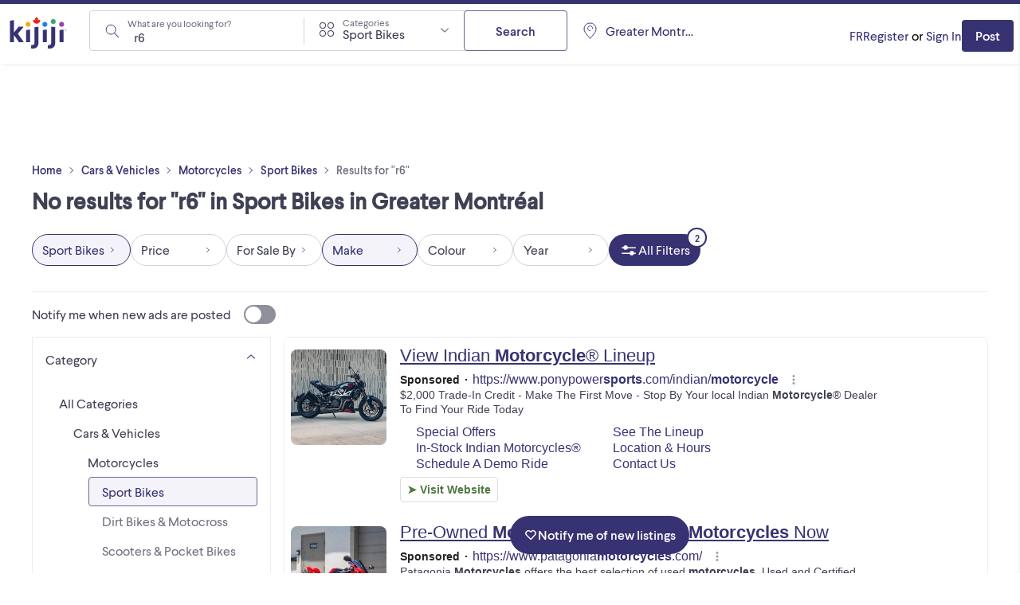

--- FILE ---
content_type: text/html; charset=utf-8
request_url: https://www.kijiji.ca/b-moto-sport/grand-montreal/r6/yamaha/k0c304l80002a107
body_size: 33453
content:
<!DOCTYPE html><html lang="en"><head><meta charSet="utf-8"/><meta name="viewport" content="width=device-width"/><meta property="og:image:secure_url" content="https://www.kijiji.ca/next-assets/images/fb_desktop.jpg"/><title>r6 in Sport Bikes in Greater Montréal | Kijiji Marketplaces</title><meta name="robots" content="noindex,nofollow"/><meta name="description" content="Find r6 in Sport Bikes in Greater Montréal. Visit Kijiji Classifieds to buy, sell, or trade almost anything! Find new and used items, cars, real estate, jobs, services, vacation rentals and more virtually in Greater Montréal."/><meta property="og:title" content="r6 in Sport Bikes in Greater Montréal | Kijiji Marketplaces"/><meta property="og:description" content="Find r6 in Sport Bikes in Greater Montréal. Visit Kijiji Classifieds to buy, sell, or trade almost anything! Find new and used items, cars, real estate, jobs, services, vacation rentals and more virtually in Greater Montréal."/><meta property="og:url" content="https://www.kijiji.ca/b-moto-sport/grand-montreal/r6/yamaha/k0c304l80002a107"/><link rel="canonical" href="https://www.kijiji.ca/b-moto-sport/quebec/r6/k0c304l9001"/><script type="application/ld+json">{"@context":"https://schema.org","@type":"ItemList","itemListElement":[],"name":""}</script><meta name="next-head-count" content="11"/><link rel="icon" href="https://webapp-static.ca-kijiji-production.classifiedscloud.io/v1.74.3/favicons/favicon.ico"/><link rel="icon" type="image/png" href="https://webapp-static.ca-kijiji-production.classifiedscloud.io/v1.74.3/favicons/favicon-96x96.png" sizes="96x96"/><link rel="icon" type="image/svg+xml" href="https://webapp-static.ca-kijiji-production.classifiedscloud.io/v1.74.3/favicons/favicon.svg"/><link rel="apple-touch-icon" sizes="180x180" href="https://webapp-static.ca-kijiji-production.classifiedscloud.io/v1.74.3/favicons/apple-touch-icon.png"/><link rel="manifest" href="/manifest.json"/><link rel="preconnect" href="//media.kijiji.ca"/><link rel="preconnect" href="//webapp-static.ca-kijiji-production.classifiedscloud.io"/><script src="https://webapp-static.ca-kijiji-production.classifiedscloud.io/v1.74.3/_next/static/scripts/intowow/intowow.min.js"></script><script id="openwrap-setup">
                    var PWTK = window.PWTK || {}; //Initialize Namespace
                    var googletag = googletag || {};
                    googletag.cmd = googletag.cmd || [];
                    var gptRan = false;
                    PWTK.jsLoaded = function(){ //PubMatic pwt.js on load callback is used to load GPT
                        loadGPT();
                    };
                    var loadGPT = function() {
                        // Check the gptRan flag
                        if (!gptRan) {
                          gptRan = true;
                          var gads = document.createElement('script');
                          gads.src = 'https://securepubads.g.doubleclick.net/tag/js/gpt.js';
                          var node = document.getElementsByTagName('script')[0];
                          node.parentNode.insertBefore(gads, node);
                        }
                    };
                    // Failsafe to call gpt. 500 ms timeout can be updated as per publisher preference.
                    setTimeout(loadGPT, 500);

                    // Code for sending email hash, must run before pwt.js loads
                    (function () {
                      if (window.PWTK && !window.PWTK.HookForPrebidSetConfig) {
                        window.PWTK.HookForPrebidSetConfig = function () {
                          var emailHash = null;
                          if (emailHash) {
                            window.PWTK.loginEvent = true
                            pbjs &&
                              pbjs.setUserIdentities({
                                pubProvidedEmailHash: {
                                  SHA256: emailHash['SHA256'], //SHA256_format
                                },
                              })
                          } 
                        }
                      }
                    })();
                    
                    (function() {
                        var purl = window.location.href;
                        var url = '//ads.pubmatic.com/AdServer/js/pwt/155984/15027';
                        var profileVersionId = '';
                        if(purl.indexOf('pwtv=')>0){
                            var regexp = /pwtv=(.*?)(&|$)/g;
                            var matches = regexp.exec(purl);
                            if(matches.length >= 2 && matches[1].length > 0){
                                profileVersionId = '/'+matches[1];
                            }
                        }
                        var wtads = document.createElement('script');
                        wtads.async = true;
                        wtads.type = 'text/javascript';
                        wtads.src = url+profileVersionId+'/pwt.js';
                        var node = document.getElementsByTagName('script')[0];
                        node.parentNode.insertBefore(wtads, node);
                    })();
                        
                        </script><meta name="google-adsense-account" content="sites-5014585258047866"/><meta name="apple-itunes-app" content="app-id=318979520"/><link rel="preload" href="https://webapp-static.ca-kijiji-production.classifiedscloud.io/v1.74.3/_next/static/media/b32f838683be0958-s.p.woff2" as="font" type="font/woff2" crossorigin="anonymous" data-next-font="size-adjust"/><link rel="preload" href="https://webapp-static.ca-kijiji-production.classifiedscloud.io/v1.74.3/_next/static/media/aaf89ecbb405bd29-s.p.woff2" as="font" type="font/woff2" crossorigin="anonymous" data-next-font="size-adjust"/><link rel="preload" href="https://webapp-static.ca-kijiji-production.classifiedscloud.io/v1.74.3/_next/static/css/704114d5384ebafc.css" as="style"/><link rel="stylesheet" href="https://webapp-static.ca-kijiji-production.classifiedscloud.io/v1.74.3/_next/static/css/704114d5384ebafc.css" data-n-g=""/><noscript data-n-css=""></noscript><script defer="" nomodule="" src="https://webapp-static.ca-kijiji-production.classifiedscloud.io/v1.74.3/_next/static/chunks/polyfills-42372ed130431b0a.js"></script><script defer="" src="https://webapp-static.ca-kijiji-production.classifiedscloud.io/v1.74.3/_next/static/chunks/2945.3ed5ff779687637c.js"></script><script src="https://webapp-static.ca-kijiji-production.classifiedscloud.io/v1.74.3/_next/static/chunks/webpack-5e6fd16a4789ca03.js" defer=""></script><script src="https://webapp-static.ca-kijiji-production.classifiedscloud.io/v1.74.3/_next/static/chunks/framework-b0b93c41d6f05eda.js" defer=""></script><script src="https://webapp-static.ca-kijiji-production.classifiedscloud.io/v1.74.3/_next/static/chunks/main-c742eeb40952fdd6.js" defer=""></script><script src="https://webapp-static.ca-kijiji-production.classifiedscloud.io/v1.74.3/_next/static/chunks/pages/_app-4c519a0973c2e0e4.js" defer=""></script><script src="https://webapp-static.ca-kijiji-production.classifiedscloud.io/v1.74.3/_next/static/chunks/5309-c8b1bf1b2679c6b1.js" defer=""></script><script src="https://webapp-static.ca-kijiji-production.classifiedscloud.io/v1.74.3/_next/static/chunks/4420-011b04f351133959.js" defer=""></script><script src="https://webapp-static.ca-kijiji-production.classifiedscloud.io/v1.74.3/_next/static/chunks/9866-72a0c4761ab48bb2.js" defer=""></script><script src="https://webapp-static.ca-kijiji-production.classifiedscloud.io/v1.74.3/_next/static/chunks/274-3ea06df2981ea8e2.js" defer=""></script><script src="https://webapp-static.ca-kijiji-production.classifiedscloud.io/v1.74.3/_next/static/chunks/228-110e2ac866810cf7.js" defer=""></script><script src="https://webapp-static.ca-kijiji-production.classifiedscloud.io/v1.74.3/_next/static/chunks/6569-6cb8596e18c05a0e.js" defer=""></script><script src="https://webapp-static.ca-kijiji-production.classifiedscloud.io/v1.74.3/_next/static/chunks/6306-1055bc8b59264309.js" defer=""></script><script src="https://webapp-static.ca-kijiji-production.classifiedscloud.io/v1.74.3/_next/static/chunks/835-8492ef53f34759bf.js" defer=""></script><script src="https://webapp-static.ca-kijiji-production.classifiedscloud.io/v1.74.3/_next/static/chunks/1174-f4a7af20058dda93.js" defer=""></script><script src="https://webapp-static.ca-kijiji-production.classifiedscloud.io/v1.74.3/_next/static/chunks/8514-448fa83dea15bee3.js" defer=""></script><script src="https://webapp-static.ca-kijiji-production.classifiedscloud.io/v1.74.3/_next/static/chunks/4938-af32d78371aa3b84.js" defer=""></script><script src="https://webapp-static.ca-kijiji-production.classifiedscloud.io/v1.74.3/_next/static/chunks/2046-80294fcf266eb210.js" defer=""></script><script src="https://webapp-static.ca-kijiji-production.classifiedscloud.io/v1.74.3/_next/static/chunks/pages/srp/%5B...categoryOrLocation%5D-23eff4e14fcf8ffa.js" defer=""></script><script src="https://webapp-static.ca-kijiji-production.classifiedscloud.io/v1.74.3/_next/static/kLs2poAZtDXGYQ5Tn_oeu/_buildManifest.js" defer=""></script><script src="https://webapp-static.ca-kijiji-production.classifiedscloud.io/v1.74.3/_next/static/kLs2poAZtDXGYQ5Tn_oeu/_ssgManifest.js" defer=""></script><style id="__jsx-2359215577">html{font-family:'__larsseitFonts_a2f934', '__larsseitFonts_Fallback_a2f934';font-display:swap}</style><style data-styled="" data-styled-version="5.3.11">.UZSRe{font-size:1.2rem;line-height:1.6rem;color:#6F727F;font-family:inherit;font-weight:500;text-align:start;}/*!sc*/
.epsmyv{font-size:1.6rem;line-height:2.4rem;color:#3E4153;font-family:inherit;font-weight:400;text-align:start;}/*!sc*/
.bMTXzm{font-size:1.2rem;line-height:1.6rem;color:#3E4153;font-family:inherit;font-weight:400;text-align:start;}/*!sc*/
data-styled.g1[id="sc-991ea11d-0"]{content:"UZSRe,epsmyv,bMTXzm,"}/*!sc*/
.jyxDGB{display:-webkit-box;display:-webkit-flex;display:-ms-flexbox;display:flex;}/*!sc*/
.jqlARl{display:-webkit-box;display:-webkit-flex;display:-ms-flexbox;display:flex;-webkit-align-items:center;-webkit-box-align:center;-ms-flex-align:center;align-items:center;}/*!sc*/
.kuiJSG{display:-webkit-box;display:-webkit-flex;display:-ms-flexbox;display:flex;gap:0.8rem;}/*!sc*/
.kuifmg{display:-webkit-box;display:-webkit-flex;display:-ms-flexbox;display:flex;-webkit-align-items:center;-webkit-box-align:center;-ms-flex-align:center;align-items:center;-webkit-box-pack:space-around;-webkit-justify-content:space-around;-ms-flex-pack:space-around;justify-content:space-around;gap:0.4rem;-webkit-box-flex:1;-webkit-flex-grow:1;-ms-flex-positive:1;flex-grow:1;}/*!sc*/
.iGIJVR{display:-webkit-box;display:-webkit-flex;display:-ms-flexbox;display:flex;-webkit-align-items:center;-webkit-box-align:center;-ms-flex-align:center;align-items:center;-webkit-box-pack:center;-webkit-justify-content:center;-ms-flex-pack:center;justify-content:center;}/*!sc*/
.bSmpXF{display:-webkit-box;display:-webkit-flex;display:-ms-flexbox;display:flex;-webkit-box-pack:justify;-webkit-justify-content:space-between;-ms-flex-pack:justify;justify-content:space-between;}/*!sc*/
.ufciJ{display:-webkit-box;display:-webkit-flex;display:-ms-flexbox;display:flex;-webkit-align-items:center;-webkit-box-align:center;-ms-flex-align:center;align-items:center;gap:1.6rem;}/*!sc*/
.vAthl{display:-webkit-box;display:-webkit-flex;display:-ms-flexbox;display:flex;-webkit-flex-direction:column;-ms-flex-direction:column;flex-direction:column;gap:1.6rem;}/*!sc*/
.kexGZq{display:-webkit-box;display:-webkit-flex;display:-ms-flexbox;display:flex;-webkit-align-items:center;-webkit-box-align:center;-ms-flex-align:center;align-items:center;gap:0.8rem;}/*!sc*/
.bnVGgm{display:-webkit-box;display:-webkit-flex;display:-ms-flexbox;display:flex;-webkit-align-items:center;-webkit-box-align:center;-ms-flex-align:center;align-items:center;-webkit-flex-direction:column;-ms-flex-direction:column;flex-direction:column;-webkit-box-pack:center;-webkit-justify-content:center;-ms-flex-pack:center;justify-content:center;gap:0.8rem;}/*!sc*/
.erOJwh{display:-webkit-box;display:-webkit-flex;display:-ms-flexbox;display:flex;gap:1.6rem;}/*!sc*/
data-styled.g2[id="sc-eb45309b-0"]{content:"jyxDGB,jqlARl,kuiJSG,kuifmg,iGIJVR,bSmpXF,ufciJ,vAthl,kexGZq,bnVGgm,erOJwh,"}/*!sc*/
.eYTlvh{font-size:1.6rem;line-height:2.4rem;-webkit-align-items:center;-webkit-box-align:center;-ms-flex-align:center;align-items:center;color:#3E4153;font-family:inherit;}/*!sc*/
data-styled.g3[id="sc-27f1421a-0"]{content:"eYTlvh,"}/*!sc*/
.eAjGNf{display:-webkit-box;display:-webkit-flex;display:-ms-flexbox;display:flex;-webkit-flex-direction:row;-ms-flex-direction:row;flex-direction:row;-webkit-box-pack:justify;-webkit-justify-content:space-between;-ms-flex-pack:justify;justify-content:space-between;margin-bottom:0;text-align:left;width:100%;}/*!sc*/
.eAjGNf > span{margin-left:1.6rem;margin-right:0;}/*!sc*/
.eAjGNf[aria-pressed=false] > span{background-color:#8E909B;}/*!sc*/
.eAjGNf[aria-pressed=true] > span{background-color:#373373;}/*!sc*/
.eAjGNf[aria-pressed=true] > span::before{-webkit-transform:translateX(calc(4rem - calc(2.4rem - 0.4rem) - 0.2rem * 2));-ms-transform:translateX(calc(4rem - calc(2.4rem - 0.4rem) - 0.2rem * 2));transform:translateX(calc(4rem - calc(2.4rem - 0.4rem) - 0.2rem * 2));}/*!sc*/
data-styled.g4[id="sc-50943912-0"]{content:"eAjGNf,"}/*!sc*/
.bEbakB{-webkit-transition:all 0.3s ease-in-out;transition:all 0.3s ease-in-out;border-radius:4rem;cursor:pointer;display:-webkit-inline-box;display:-webkit-inline-flex;display:-ms-inline-flexbox;display:inline-flex;-webkit-flex-shrink:0;-ms-flex-negative:0;flex-shrink:0;height:2.4rem;position:relative;width:4rem;}/*!sc*/
.bEbakB::before{-webkit-transition:all 0.3s ease-in-out;transition:all 0.3s ease-in-out;background-color:#FFFFFF;border-radius:9999px;content:"";height:calc(2.4rem - 0.4rem);left:0.2rem;position:absolute;top:0.2rem;-webkit-transform:translateX(0);-ms-transform:translateX(0);transform:translateX(0);width:calc(2.4rem - 0.4rem);}/*!sc*/
data-styled.g5[id="sc-50943912-1"]{content:"bEbakB,"}/*!sc*/
.iuRTEr{-webkit-transition:all 0.3s ease-in-out;transition:all 0.3s ease-in-out;font-size:1.6rem;line-height:2.4rem;min-height:4.8rem;padding:1rem 2.4rem;background-color:#FFFFFF;border:0.1rem solid #696696;color:#373373;border-radius:0.4rem;-webkit-align-items:center;-webkit-box-align:center;-ms-flex-align:center;align-items:center;cursor:pointer;display:-webkit-box;display:-webkit-flex;display:-ms-flexbox;display:flex;font-family:inherit;font-weight:500;-webkit-box-pack:center;-webkit-justify-content:center;-ms-flex-pack:center;justify-content:center;margin:0;width:-webkit-fit-content;width:-moz-fit-content;width:fit-content;}/*!sc*/
.iuRTEr *:focus:not(.focus-visible){outline:none;}/*!sc*/
.iuRTEr:hover{background-color:#F3F3F9;border:0.1rem solid #696696;color:#373373;-webkit-text-decoration:none;text-decoration:none;}/*!sc*/
.iuRTEr:active,.iuRTEr:focus-visible{background-color:#CACAEA;border:0.1rem solid #696696;color:#3E4153;}/*!sc*/
.iuRTEr:disabled{background-color:#ECECEE;border:0.1rem solid #D2D3D7;color:#8E909B;cursor:not-allowed;}/*!sc*/
.cLDdWI{-webkit-transition:all 0.3s ease-in-out;transition:all 0.3s ease-in-out;font-size:1.6rem;line-height:2.4rem;min-height:4.8rem;padding:1rem 2.4rem;background-color:#FFFFFF;border:0.1rem solid #696696;color:#373373;border-radius:0.4rem;-webkit-align-items:center;-webkit-box-align:center;-ms-flex-align:center;align-items:center;cursor:pointer;display:-webkit-box;display:-webkit-flex;display:-ms-flexbox;display:flex;font-family:inherit;font-weight:500;-webkit-box-pack:center;-webkit-justify-content:center;-ms-flex-pack:center;justify-content:center;margin:0;width:100%;}/*!sc*/
.cLDdWI *:focus:not(.focus-visible){outline:none;}/*!sc*/
.cLDdWI:hover{background-color:#F3F3F9;border:0.1rem solid #696696;color:#373373;-webkit-text-decoration:none;text-decoration:none;}/*!sc*/
.cLDdWI:active,.cLDdWI:focus-visible{background-color:#CACAEA;border:0.1rem solid #696696;color:#3E4153;}/*!sc*/
.cLDdWI:disabled{background-color:#ECECEE;border:0.1rem solid #D2D3D7;color:#8E909B;cursor:not-allowed;}/*!sc*/
.lopKlE{-webkit-transition:all 0.3s ease-in-out;transition:all 0.3s ease-in-out;font-size:1.4rem;line-height:1.8rem;min-height:4rem;padding:0.9rem 1.6rem;background-color:#373373;border:0.1rem solid transparent;color:#FFFFFF;border-radius:0.4rem;-webkit-align-items:center;-webkit-box-align:center;-ms-flex-align:center;align-items:center;cursor:pointer;display:-webkit-box;display:-webkit-flex;display:-ms-flexbox;display:flex;font-family:inherit;font-weight:500;-webkit-box-pack:center;-webkit-justify-content:center;-ms-flex-pack:center;justify-content:center;margin:0;width:-webkit-fit-content;width:-moz-fit-content;width:fit-content;}/*!sc*/
.lopKlE *:focus:not(.focus-visible){outline:none;}/*!sc*/
.lopKlE:hover{background-color:#4B4881;border:0.1rem solid transparent;color:#FFFFFF;-webkit-text-decoration:none;text-decoration:none;}/*!sc*/
.lopKlE:active,.lopKlE:focus-visible{background-color:#23234F;border:0.1rem solid transparent;color:#FFFFFF;}/*!sc*/
.lopKlE:disabled{background-color:#D2D3D7;border:0.1rem solid transparent;color:#8E909B;cursor:not-allowed;}/*!sc*/
.jOZQHr{-webkit-transition:all 0.3s ease-in-out;transition:all 0.3s ease-in-out;font-size:1.6rem;line-height:2.4rem;min-height:4rem;padding:0.8rem 1.2rem;background-color:#FFFFFF;border:0.1rem solid #696696;color:#373373;border-radius:9999px;-webkit-align-items:center;-webkit-box-align:center;-ms-flex-align:center;align-items:center;cursor:pointer;display:-webkit-box;display:-webkit-flex;display:-ms-flexbox;display:flex;font-family:inherit;font-weight:500;-webkit-box-pack:center;-webkit-justify-content:center;-ms-flex-pack:center;justify-content:center;margin:0;width:-webkit-fit-content;width:-moz-fit-content;width:fit-content;}/*!sc*/
.jOZQHr *:focus:not(.focus-visible){outline:none;}/*!sc*/
.jOZQHr:hover{background-color:#F3F3F9;border:0.1rem solid #696696;color:#373373;-webkit-text-decoration:none;text-decoration:none;}/*!sc*/
.jOZQHr:active,.jOZQHr:focus-visible{background-color:#CACAEA;border:0.1rem solid #696696;color:#3E4153;}/*!sc*/
.jOZQHr:disabled{background-color:#ECECEE;border:0.1rem solid #D2D3D7;color:#8E909B;cursor:not-allowed;}/*!sc*/
.hTdCXq{-webkit-transition:all 0.3s ease-in-out;transition:all 0.3s ease-in-out;font-size:1.6rem;line-height:2.4rem;min-height:4rem;padding:0.8rem 1.2rem;background-color:#FFFFFF;border:0.1rem solid #D2D3D7;color:#3E4153;border-radius:9999px;-webkit-align-items:center;-webkit-box-align:center;-ms-flex-align:center;align-items:center;cursor:pointer;display:-webkit-box;display:-webkit-flex;display:-ms-flexbox;display:flex;font-family:inherit;font-weight:500;-webkit-box-pack:center;-webkit-justify-content:center;-ms-flex-pack:center;justify-content:center;margin:0;width:-webkit-fit-content;width:-moz-fit-content;width:fit-content;background-color:#F3F3F9;border:0.1rem solid #373373;color:#373373;}/*!sc*/
.hTdCXq *:focus:not(.focus-visible){outline:none;}/*!sc*/
.hTdCXq:hover{background-color:#F3F3F9;border:0.1rem solid #D2D3D7;color:#373373;-webkit-text-decoration:none;text-decoration:none;}/*!sc*/
.hTdCXq:active,.hTdCXq:focus-visible{background-color:#F3F3F9;border:0.1rem solid #373373;color:#373373;}/*!sc*/
.hTdCXq:disabled{background-color:#FFFFFF;border:0.1rem solid #D2D3D7;color:#8E909B;cursor:not-allowed;}/*!sc*/
.bTVfmE{-webkit-transition:all 0.3s ease-in-out;transition:all 0.3s ease-in-out;font-size:1.6rem;line-height:2.4rem;min-height:4rem;padding:0.8rem 1.2rem;background-color:#FFFFFF;border:0.1rem solid #D2D3D7;color:#3E4153;border-radius:9999px;-webkit-align-items:center;-webkit-box-align:center;-ms-flex-align:center;align-items:center;cursor:pointer;display:-webkit-box;display:-webkit-flex;display:-ms-flexbox;display:flex;font-family:inherit;font-weight:500;-webkit-box-pack:center;-webkit-justify-content:center;-ms-flex-pack:center;justify-content:center;margin:0;width:-webkit-fit-content;width:-moz-fit-content;width:fit-content;}/*!sc*/
.bTVfmE *:focus:not(.focus-visible){outline:none;}/*!sc*/
.bTVfmE:hover{background-color:#F3F3F9;border:0.1rem solid #D2D3D7;color:#373373;-webkit-text-decoration:none;text-decoration:none;}/*!sc*/
.bTVfmE:active,.bTVfmE:focus-visible{background-color:#F3F3F9;border:0.1rem solid #373373;color:#373373;}/*!sc*/
.bTVfmE:disabled{background-color:#FFFFFF;border:0.1rem solid #D2D3D7;color:#8E909B;cursor:not-allowed;}/*!sc*/
.gJmrks{-webkit-transition:all 0.3s ease-in-out;transition:all 0.3s ease-in-out;font-size:1.6rem;line-height:2.4rem;min-height:4rem;padding:0.8rem 1.2rem;background-color:#373373;border:0.1rem solid transparent;color:#FFFFFF;border-radius:9999px;-webkit-align-items:center;-webkit-box-align:center;-ms-flex-align:center;align-items:center;cursor:pointer;display:-webkit-box;display:-webkit-flex;display:-ms-flexbox;display:flex;font-family:inherit;font-weight:500;-webkit-box-pack:center;-webkit-justify-content:center;-ms-flex-pack:center;justify-content:center;margin:0;width:-webkit-fit-content;width:-moz-fit-content;width:fit-content;}/*!sc*/
.gJmrks *:focus:not(.focus-visible){outline:none;}/*!sc*/
.gJmrks:hover{background-color:#4B4881;border:0.1rem solid transparent;color:#FFFFFF;-webkit-text-decoration:none;text-decoration:none;}/*!sc*/
.gJmrks:active,.gJmrks:focus-visible{background-color:#23234F;border:0.1rem solid transparent;color:#FFFFFF;}/*!sc*/
.gJmrks:disabled{background-color:#D2D3D7;border:0.1rem solid transparent;color:#8E909B;cursor:not-allowed;}/*!sc*/
.gCrZmu{-webkit-transition:all 0.3s ease-in-out;transition:all 0.3s ease-in-out;font-size:1.6rem;line-height:2.4rem;min-height:4.8rem;padding:1rem 2.4rem;background-color:transparent;border:0.1rem solid transparent;color:#2D844C;border-radius:0.4rem;-webkit-align-items:center;-webkit-box-align:center;-ms-flex-align:center;align-items:center;cursor:pointer;display:-webkit-box;display:-webkit-flex;display:-ms-flexbox;display:flex;font-family:inherit;font-weight:500;-webkit-box-pack:center;-webkit-justify-content:center;-ms-flex-pack:center;justify-content:center;margin:0;width:-webkit-fit-content;width:-moz-fit-content;width:fit-content;}/*!sc*/
.gCrZmu *:focus:not(.focus-visible){outline:none;}/*!sc*/
.gCrZmu:hover{background-color:transparent;border:0.1rem solid transparent;color:#215934;-webkit-text-decoration:none;text-decoration:none;}/*!sc*/
.gCrZmu:active,.gCrZmu:focus-visible{background-color:transparent;border:0.1rem solid transparent;color:#11351C;}/*!sc*/
.gCrZmu:disabled{background-color:transparent;border:0.1rem solid transparent;color:#8E909B;cursor:not-allowed;}/*!sc*/
.eSGmKK{-webkit-transition:all 0.3s ease-in-out;transition:all 0.3s ease-in-out;font-size:1.4rem;line-height:1.8rem;min-height:4rem;padding:0.9rem 1.6rem;background-color:#373373;border:0.1rem solid transparent;color:#FFFFFF;border-radius:0.4rem;-webkit-align-items:center;-webkit-box-align:center;-ms-flex-align:center;align-items:center;cursor:pointer;display:-webkit-box;display:-webkit-flex;display:-ms-flexbox;display:flex;font-family:inherit;font-weight:500;-webkit-box-pack:center;-webkit-justify-content:center;-ms-flex-pack:center;justify-content:center;margin:0;width:-webkit-fit-content;width:-moz-fit-content;width:fit-content;}/*!sc*/
.eSGmKK *:focus:not(.focus-visible){outline:none;}/*!sc*/
@media screen and (min-width:744px){.eSGmKK{font-size:1.6rem;line-height:2.4rem;min-height:4.8rem;padding:1rem 2.4rem;}}/*!sc*/
.eSGmKK:hover{background-color:#4B4881;border:0.1rem solid transparent;color:#FFFFFF;-webkit-text-decoration:none;text-decoration:none;}/*!sc*/
.eSGmKK:active,.eSGmKK:focus-visible{background-color:#23234F;border:0.1rem solid transparent;color:#FFFFFF;}/*!sc*/
.eSGmKK:disabled{background-color:#D2D3D7;border:0.1rem solid transparent;color:#8E909B;cursor:not-allowed;}/*!sc*/
data-styled.g15[id="sc-adc2db3f-0"]{content:"iuRTEr,cLDdWI,lopKlE,jOZQHr,hTdCXq,bTVfmE,gJmrks,gCrZmu,eSGmKK,"}/*!sc*/
.jwUdte{font-size:1.6rem;line-height:2.4rem;color:#373373;cursor:pointer;font-family:inherit;font-weight:400;-webkit-text-decoration:none;text-decoration:none;}/*!sc*/
.jwUdte *:focus:not(.focus-visible){outline:none;}/*!sc*/
.jwUdte:hover,.jwUdte:focus,.jwUdte:active{-webkit-text-decoration:underline;text-decoration:underline;}/*!sc*/
.htSwUC{font-size:1.2rem;line-height:1.6rem;color:#373373;cursor:pointer;font-family:inherit;font-weight:500;-webkit-text-decoration:none;text-decoration:none;}/*!sc*/
.htSwUC *:focus:not(.focus-visible){outline:none;}/*!sc*/
.htSwUC:hover,.htSwUC:focus,.htSwUC:active{-webkit-text-decoration:underline;text-decoration:underline;}/*!sc*/
.ampDj{font-size:1.4rem;line-height:1.8rem;color:#373373;cursor:pointer;font-family:inherit;font-weight:400;-webkit-text-decoration:none;text-decoration:none;}/*!sc*/
.ampDj *:focus:not(.focus-visible){outline:none;}/*!sc*/
.ampDj:hover,.ampDj:focus,.ampDj:active{-webkit-text-decoration:underline;text-decoration:underline;}/*!sc*/
data-styled.g16[id="sc-c8742e84-0"]{content:"jwUdte,htSwUC,ampDj,"}/*!sc*/
.gFlGHR{position:relative;}/*!sc*/
.gFlGHR:hover,.gFlGHR:focus,.gFlGHR:active{-webkit-text-decoration:unset;text-decoration:unset;}/*!sc*/
data-styled.g18[id="sc-151b1419-1"]{content:"gFlGHR,"}/*!sc*/
.gcGIsr{font-size:1.8rem;line-height:2.2rem;font-weight:700;color:#3E4153;font-family:inherit;text-align:start;}/*!sc*/
@media screen and (min-width:744px){.gcGIsr{font-size:2.8rem;line-height:3.6rem;}}/*!sc*/
.sXzHq{font-size:2.2rem;line-height:2.6rem;font-weight:500;color:#3E4153;font-family:inherit;text-align:start;}/*!sc*/
data-styled.g21[id="sc-82669b63-0"]{content:"gcGIsr,sXzHq,"}/*!sc*/
.eLHTse{width:initial;margin-bottom:0;}/*!sc*/
@media screen and (min-width:360px){}/*!sc*/
@media screen and (min-width:744px){.eLHTse{margin-bottom:0.8rem;}}/*!sc*/
@media screen and (min-width:1024px){}/*!sc*/
@media screen and (min-width:1440px){}/*!sc*/
.bLDJVc{width:initial;}/*!sc*/
@media screen and (min-width:360px){}/*!sc*/
@media screen and (min-width:744px){.bLDJVc{margin-bottom:1.6rem;}}/*!sc*/
@media screen and (min-width:1024px){}/*!sc*/
@media screen and (min-width:1440px){}/*!sc*/
data-styled.g23[id="sc-1f51e79f-0"]{content:"eLHTse,bLDJVc,"}/*!sc*/
*{margin:0;padding:0;border:0;font:inherit;box-sizing:border-box;}/*!sc*/
html{font-size:62.5%;}/*!sc*/
body{font-size:1.6rem;min-height:100vh;}/*!sc*/
button{cursor:pointer;background:none;border:none;}/*!sc*/
ul{list-style:none;}/*!sc*/
a{cursor:pointer;}/*!sc*/
.grecaptcha-badge{visibility:hidden;}/*!sc*/
.gm-style-iw-tc,.gm-style-iw-tc:before,.gm-style-iw-tc::after{display:none;}/*!sc*/
data-styled.g30[id="sc-global-gIzKzg1"]{content:"sc-global-gIzKzg1,"}/*!sc*/
.ikHFcd{display:-webkit-box;display:-webkit-flex;display:-ms-flexbox;display:flex;-webkit-flex-direction:column;-ms-flex-direction:column;flex-direction:column;gap:0rem;width:100%;}/*!sc*/
data-styled.g31[id="sc-489d8d41-0"]{content:"ikHFcd,"}/*!sc*/
.gfjziU{background:#FFFFFF;}/*!sc*/
.gfjziU > div[role="button"]{cursor:pointer;}/*!sc*/
.gfjziU[data-disabled] p{color:#8E909B;}/*!sc*/
.gfjziU[data-state='open'] .sc-489d8d41-4{display:none;}/*!sc*/
.gfjziU[data-disabled] .sc-489d8d41-4{display:block;}/*!sc*/
.gfjziU[data-state='closed'] .sc-489d8d41-4{display:block;}/*!sc*/
data-styled.g32[id="sc-489d8d41-1"]{content:"gfjziU,"}/*!sc*/
.dQddGT{display:-webkit-box;display:-webkit-flex;display:-ms-flexbox;display:flex;-webkit-flex-direction:row;-ms-flex-direction:row;flex-direction:row;-webkit-box-pack:justify;-webkit-justify-content:space-between;-ms-flex-pack:justify;justify-content:space-between;padding:1.6rem;padding-bottom:0.8rem;width:100%;}/*!sc*/
.dQddGT[data-disabled]{cursor:not-allowed;}/*!sc*/
data-styled.g33[id="sc-489d8d41-2"]{content:"dQddGT,"}/*!sc*/
.bWWYHD{margin-top:1.6rem;padding:0 1.6rem 1.6rem 1.6rem;}/*!sc*/
.bWWYHD[data-disabled]{display:none;}/*!sc*/
data-styled.g34[id="sc-489d8d41-3"]{content:"bWWYHD,"}/*!sc*/
.iizUGc{font-size:1.4rem;line-height:1.8rem;color:#6F727F;text-align:left;}/*!sc*/
data-styled.g35[id="sc-489d8d41-4"]{content:"iizUGc,"}/*!sc*/
.ekCIeD{height:1.6rem;width:1.6rem;}/*!sc*/
data-styled.g36[id="sc-489d8d41-5"]{content:"ekCIeD,"}/*!sc*/
.blsEXe{background-color:#FFFFFF;z-index:200;width:100%;}/*!sc*/
data-styled.g43[id="sc-5a89508a-0"]{content:"blsEXe,"}/*!sc*/
.gnApRQ{border-top:solid 0.5rem #373373;display:-webkit-box;display:-webkit-flex;display:-ms-flexbox;display:flex;-webkit-box-pack:center;-webkit-justify-content:center;-ms-flex-pack:center;justify-content:center;box-shadow:none;min-height:12rem;}/*!sc*/
@media screen and (min-width:744px){.gnApRQ{box-shadow:0 0.2rem 0.5rem -0.2rem rgba(0,0,0,0.1);min-height:8rem;}}/*!sc*/
@media screen and (min-width:1024px){.gnApRQ{box-shadow:0 0.2rem 0.5rem -0.2rem rgba(0,0,0,0.1);min-height:8rem;}}/*!sc*/
data-styled.g44[id="sc-5a89508a-1"]{content:"gnApRQ,"}/*!sc*/
.hfzSQF{display:-webkit-box;display:-webkit-flex;display:-ms-flexbox;display:flex;max-width:128rem;width:100%;-webkit-flex-direction:column;-ms-flex-direction:column;flex-direction:column;gap:0.8rem;}/*!sc*/
data-styled.g45[id="sc-5a89508a-2"]{content:"hfzSQF,"}/*!sc*/
.doQSDf{-webkit-align-items:center;-webkit-box-align:center;-ms-flex-align:center;align-items:center;display:-webkit-box;display:-webkit-flex;display:-ms-flexbox;display:flex;-webkit-flex-wrap:wrap;-ms-flex-wrap:wrap;flex-wrap:wrap;-webkit-box-pack:justify;-webkit-justify-content:space-between;-ms-flex-pack:justify;justify-content:space-between;max-width:128rem;overflow:visible;width:100%;gap:0;padding:0.8rem 0.8rem 0 0.8rem;}/*!sc*/
@media screen and (min-width:744px){.doQSDf{min-height:5rem;-webkit-flex-wrap:wrap;-ms-flex-wrap:wrap;flex-wrap:wrap;}}/*!sc*/
data-styled.g46[id="sc-5a89508a-3"]{content:"doQSDf,"}/*!sc*/
.deWOTE{-webkit-order:1;-ms-flex-order:1;order:1;min-height:3.3rem;min-width:2.2rem;}/*!sc*/
@media screen and (min-width:744px){.deWOTE{margin-right:2.4rem;min-width:6.3rem;}}/*!sc*/
data-styled.g47[id="sc-5a89508a-4"]{content:"deWOTE,"}/*!sc*/
.fCSAYt{display:block;}/*!sc*/
.fCSAYt svg{height:3.3rem;width:auto;}/*!sc*/
data-styled.g48[id="sc-5a89508a-5"]{content:"fCSAYt,"}/*!sc*/
.OcixA{-webkit-text-decoration:none;text-decoration:none;font-size:1.6rem;}/*!sc*/
data-styled.g49[id="sc-5a89508a-6"]{content:"OcixA,"}/*!sc*/
.OfmIJ{display:none;}/*!sc*/
.OfmIJ svg{height:4rem;width:8rem;}/*!sc*/
@media (min-width:380px){.OfmIJ{display:block;}}/*!sc*/
.hMqCHP{display:block;}/*!sc*/
.hMqCHP svg{height:4rem;width:2.2rem;}/*!sc*/
@media (min-width:380px){.hMqCHP{display:none;}}/*!sc*/
data-styled.g50[id="sc-5a89508a-7"]{content:"OfmIJ,hMqCHP,"}/*!sc*/
.jNISLv{display:-webkit-box;display:-webkit-flex;display:-ms-flexbox;display:flex;-webkit-flex-basis:100%;-ms-flex-preferred-size:100%;flex-basis:100%;-webkit-flex-direction:column;-ms-flex-direction:column;flex-direction:column;-webkit-order:3;-ms-flex-order:3;order:3;width:100%;z-index:1;min-height:5rem;max-width:100%;}/*!sc*/
@media screen and (min-width:744px){.jNISLv{padding-bottom:0.8rem;}}/*!sc*/
@media screen and (min-width:1024px){.jNISLv{-webkit-order:3;-ms-flex-order:3;order:3;}}/*!sc*/
@media screen and (min-width:1194px){.jNISLv{-webkit-align-items:center;-webkit-box-align:center;-ms-flex-align:center;align-items:center;-webkit-flex-direction:row;-ms-flex-direction:row;flex-direction:row;-webkit-order:2;-ms-flex-order:2;order:2;min-height:5.1rem;max-width:80rem;}}/*!sc*/
data-styled.g51[id="sc-67177e7f-0"]{content:"jNISLv,"}/*!sc*/
.jOJxKY{display:-webkit-box;display:-webkit-flex;display:-ms-flexbox;display:flex;-webkit-flex-direction:column;-ms-flex-direction:column;flex-direction:column;gap:1.6rem;margin:1.6rem 0;max-height:11.7rem;overflow:visible;width:100%;}/*!sc*/
@media screen and (min-width:744px){.jOJxKY{border-radius:0.4rem;border:0.1rem solid #D2D3D7;-webkit-flex-direction:row;-ms-flex-direction:row;flex-direction:row;gap:0;height:5.1rem;}}/*!sc*/
@media screen and (min-width:1194px){.jOJxKY{max-width:60rem;margin:0;}}/*!sc*/
data-styled.g52[id="sc-67177e7f-1"]{content:"jOJxKY,"}/*!sc*/
.htmJrX{width:100%;height:5.1rem;padding:0 0.8rem;}/*!sc*/
@media screen and (min-width:744px){.htmJrX{padding:0;}.htmJrX > div > div > div > div{border:none;}}/*!sc*/
data-styled.g53[id="sc-67177e7f-2"]{content:"htmJrX,"}/*!sc*/
.dNkQtA{display:none;}/*!sc*/
@media screen and (min-width:744px){.dNkQtA{background-color:#D2D3D7;display:block;-webkit-flex-shrink:0;-ms-flex-negative:0;flex-shrink:0;margin:0.8rem 0;width:0.1rem;}}/*!sc*/
data-styled.g54[id="sc-67177e7f-3"]{content:"dNkQtA,"}/*!sc*/
.dXSGZW{display:none;}/*!sc*/
@media screen and (min-width:744px){.dXSGZW{margin-top:-0.1rem;margin-right:-0.1rem;display:-webkit-box;display:-webkit-flex;display:-ms-flexbox;display:flex;}.dXSGZW > button{height:calc(100% + .1rem);min-width:13rem;}}/*!sc*/
data-styled.g55[id="sc-67177e7f-4"]{content:"dXSGZW,"}/*!sc*/
.fBOsBd{-webkit-align-items:center;-webkit-box-align:center;-ms-flex-align:center;align-items:center;-webkit-flex-shrink:0;-ms-flex-negative:0;flex-shrink:0;display:none;}/*!sc*/
@media screen and (min-width:744px){.fBOsBd{display:-webkit-box;display:-webkit-flex;display:-ms-flexbox;display:flex;margin-left:1.6rem;}}/*!sc*/
data-styled.g58[id="sc-67177e7f-7"]{content:"fBOsBd,"}/*!sc*/
.UmsAo{height:2.4rem;width:2.4rem;}/*!sc*/
.UmsAo > svg{color:#373373;height:2.4rem;width:2.4rem;}/*!sc*/
data-styled.g59[id="sc-67177e7f-8"]{content:"UmsAo,"}/*!sc*/
.iEkOUA{-webkit-flex-shrink:0;-ms-flex-negative:0;flex-shrink:0;max-width:11rem;overflow:hidden;text-overflow:ellipsis;white-space:nowrap;-webkit-transition:max-width 0.3s ease-in-out;transition:max-width 0.3s ease-in-out;margin-left:0.8rem;}/*!sc*/
@media screen and (min-width:360px){.iEkOUA{max-width:11rem;}}/*!sc*/
@media screen and (min-width:1024px){.iEkOUA{max-width:11rem;}}/*!sc*/
data-styled.g60[id="sc-67177e7f-9"]{content:"iEkOUA,"}/*!sc*/
.flrTyo{border-top:0.1rem solid #D2D3D7;margin:1.6rem 0 -1.6rem 0;padding:1.6rem 0;display:none;}/*!sc*/
@media screen and (min-width:744px){.flrTyo{display:none;}}/*!sc*/
data-styled.g62[id="sc-67177e7f-11"]{content:"flrTyo,"}/*!sc*/
.hYmwJC{-webkit-align-items:center;-webkit-box-align:center;-ms-flex-align:center;align-items:center;display:-webkit-box;display:-webkit-flex;display:-ms-flexbox;display:flex;margin-left:1.6rem;-webkit-order:2;-ms-flex-order:2;order:2;white-space:nowrap;gap:0.8rem;}/*!sc*/
@media screen and (min-width:744px){.hYmwJC{gap:1.6rem;}}/*!sc*/
@media screen and (min-width:1194px){.hYmwJC{-webkit-box-flex:1;-webkit-flex-grow:1;-ms-flex-positive:1;flex-grow:1;-webkit-box-pack:end;-webkit-justify-content:flex-end;-ms-flex-pack:end;justify-content:flex-end;margin-left:unset;-webkit-order:3;-ms-flex-order:3;order:3;margin-top:0.4rem;}}/*!sc*/
data-styled.g66[id="sc-4ba5f643-0"]{content:"hYmwJC,"}/*!sc*/
.dDJQXd{display:none;}/*!sc*/
@media screen and (min-width:744px){.dDJQXd{display:contents;}}/*!sc*/
data-styled.g67[id="sc-4ba5f643-1"]{content:"dDJQXd,"}/*!sc*/
.hrRQnu{display:-webkit-box;display:-webkit-flex;display:-ms-flexbox;display:flex;-webkit-align-items:center;-webkit-box-align:center;-ms-flex-align:center;align-items:center;line-height:1;}/*!sc*/
data-styled.g69[id="sc-573f21ac-1"]{content:"hrRQnu,"}/*!sc*/
.fxyEsq{margin:0 0.4rem;}/*!sc*/
data-styled.g70[id="sc-573f21ac-2"]{content:"fxyEsq,"}/*!sc*/
.dbpzI{font-size:1.6rem;line-height:2.4rem;color:#373373;cursor:pointer;font-family:inherit;font-weight:400;-webkit-text-decoration:none;text-decoration:none;}/*!sc*/
.dbpzI *:focus:not(.focus-visible){outline:none;}/*!sc*/
.dbpzI:hover,.dbpzI:focus,.dbpzI:active{-webkit-text-decoration:underline;text-decoration:underline;}/*!sc*/
data-styled.g71[id="sc-573f21ac-3"]{content:"dbpzI,"}/*!sc*/
.ZhJXc{margin:0 auto;max-width:100%;padding:0 1.6rem;width:100%;margin-top:0;margin-bottom:1.6rem;}/*!sc*/
@media screen and (min-width:744px){.ZhJXc{max-width:1440px;padding:0 4rem;}}/*!sc*/
@media screen and (min-width:1440px){.ZhJXc{margin:1.6rem auto 3rem;max-width:1440px;padding:0 8rem;}}/*!sc*/
.iyqMWS{margin:0 auto;max-width:100%;padding:0 1.6rem;width:100%;margin-top:0;margin-bottom:1.6rem;}/*!sc*/
@media screen and (min-width:744px){.iyqMWS{max-width:1440px;padding:0 4rem;}}/*!sc*/
@media screen and (min-width:1440px){.iyqMWS{margin:1.6rem auto 3rem;max-width:1440px;padding:0 8rem;}}/*!sc*/
@media screen and (min-width:744px){.iyqMWS{margin-top:1.6rem;}}/*!sc*/
data-styled.g88[id="sc-3ca05fd4-0"]{content:"ZhJXc,iyqMWS,"}/*!sc*/
.ezPgzT{display:-webkit-box;display:-webkit-flex;display:-ms-flexbox;display:flex;-webkit-flex-direction:column;-ms-flex-direction:column;flex-direction:column;min-height:100vh;}/*!sc*/
data-styled.g94[id="sc-99a24403-0"]{content:"ezPgzT,"}/*!sc*/
.iBMYau{background-color:#FFFFFF;position:relative;z-index:0;}/*!sc*/
data-styled.g95[id="sc-99a24403-1"]{content:"iBMYau,"}/*!sc*/
.kQjocC a{border:0;-webkit-clip-path:rect(0 0 0 0);clip-path:rect(0 0 0 0);height:0.1rem;width:0.1rem;padding:0;overflow:hidden;position:absolute;}/*!sc*/
.kQjocC a:focus{padding:1rem;position:fixed;top:1rem;left:1rem;width:auto;height:auto;-webkit-clip:auto;clip:auto;-webkit-text-decoration:none;text-decoration:none;color:#FFFFFF;background:#4B4881;z-index:100000002;}/*!sc*/
data-styled.g190[id="sc-5098e415-0"]{content:"kQjocC,"}/*!sc*/
.ckItKZ{display:none;}/*!sc*/
@media screen and (min-width:744px){.ckItKZ{display:block;}}/*!sc*/
data-styled.g191[id="sc-a2c0e46d-0"]{content:"ckItKZ,"}/*!sc*/
.dVFtHT{display:block;}/*!sc*/
@media screen and (min-width:744px){.dVFtHT{display:none;}}/*!sc*/
data-styled.g193[id="sc-a2c0e46d-2"]{content:"dVFtHT,"}/*!sc*/
.cFCdj{background-color:#ECECEE;height:.1rem;margin-bottom:1.6rem;margin-top:1.6rem;width:100%;}/*!sc*/
.isamMT{background-color:#ECECEE;height:.1rem;margin-bottom:0.8rem;margin-top:0.8rem;width:100%;}/*!sc*/
data-styled.g206[id="sc-289f3b75-0"]{content:"cFCdj,isamMT,"}/*!sc*/
.exdUaR{display:-webkit-inline-box;display:-webkit-inline-flex;display:-ms-inline-flexbox;display:inline-flex;border-radius:2.4rem;-webkit-align-items:center;-webkit-box-align:center;-ms-flex-align:center;align-items:center;padding:0.4rem 0.8rem;border:.1rem solid #D2D3D7;background-color:#FFFFFF;color:#3E4153;}/*!sc*/
.exdUaR:hover,.exdUaR:focus-within{background-color:#F3F3F9;}/*!sc*/
.exdUaR:focus-within{border-color:#1477D4;box-shadow:0 0.1rem 0.2rem rgba(62,65,83,0.1);}/*!sc*/
.exdUaR:focus-within > a{outline:none;}/*!sc*/
data-styled.g208[id="sc-d5aa2b07-0"]{content:"exdUaR,"}/*!sc*/
.lhKiYP{display:block;overflow:hidden;position:relative;text-overflow:clip;white-space:nowrap;white-space:nowrap;}/*!sc*/
.lhKiYP > ol{display:-webkit-box;display:-webkit-flex;display:-ms-flexbox;display:flex;-webkit-flex-wrap:nowrap;-ms-flex-wrap:nowrap;flex-wrap:nowrap;-webkit-box-pack:end;-webkit-justify-content:flex-end;-ms-flex-pack:end;justify-content:flex-end;overflow:hidden;}/*!sc*/
.lhKiYP > ol > li{display:inline;white-space:nowrap;}/*!sc*/
.lhKiYP > ol > li > a,.lhKiYP > ol > li > p{display:-webkit-inline-box;display:-webkit-inline-flex;display:-ms-inline-flexbox;display:inline-flex;-webkit-align-items:center;-webkit-box-align:center;-ms-flex-align:center;align-items:center;}/*!sc*/
@media screen and (min-width:744px){.lhKiYP > ol{width:-webkit-fit-content;width:-moz-fit-content;width:fit-content;}}/*!sc*/
data-styled.g245[id="sc-4766ef3b-0"]{content:"lhKiYP,"}/*!sc*/
.jAQCjw{-webkit-align-items:center;-webkit-box-align:center;-ms-flex-align:center;align-items:center;background:linear-gradient(270deg,hsla(0,0%,100%,0) 0,#FFFFFF 5rem);bottom:0;display:-webkit-box;display:-webkit-flex;display:-ms-flexbox;display:flex;gap:0.2rem;left:0;padding-right:6rem;position:absolute;top:0;z-index:1;}/*!sc*/
.jAQCjw > span{background:#373373;border-radius:9999px;height:.5rem;width:.5rem;}/*!sc*/
@media screen and (min-width:744px){.jAQCjw{display:none;}}/*!sc*/
data-styled.g246[id="sc-4766ef3b-1"]{content:"jAQCjw,"}/*!sc*/
.kuCovF{display:-webkit-box;display:-webkit-flex;display:-ms-flexbox;display:flex;-webkit-flex-wrap:wrap;-ms-flex-wrap:wrap;flex-wrap:wrap;gap:0.4rem;list-style:none;padding:0;}/*!sc*/
data-styled.g247[id="sc-4766ef3b-2"]{content:"kuCovF,"}/*!sc*/
.koCIaH{-webkit-align-items:center;-webkit-box-align:center;-ms-flex-align:center;align-items:center;display:-webkit-box;display:-webkit-flex;display:-ms-flexbox;display:flex;gap:0.4rem;}/*!sc*/
.koCIaH svg{height:auto;width:2.4rem;}/*!sc*/
@media screen and (min-width:744px){.koCIaH{font-size:1.4rem;line-height:1.8rem;}}/*!sc*/
data-styled.g248[id="sc-4766ef3b-3"]{content:"koCIaH,"}/*!sc*/
.hSuIpE{-webkit-align-items:center;-webkit-box-align:center;-ms-flex-align:center;align-items:center;display:-webkit-box;display:-webkit-flex;display:-ms-flexbox;display:flex;gap:0.4rem;}/*!sc*/
@media screen and (min-width:744px){.hSuIpE{font-size:1.4rem;line-height:1.8rem;}}/*!sc*/
data-styled.g249[id="sc-4766ef3b-4"]{content:"hSuIpE,"}/*!sc*/
.jTIeKA{display:inline;width:2.4rem;height:2.4rem;}/*!sc*/
.jTIeKA svg{height:auto;width:2.4rem;}/*!sc*/
data-styled.g250[id="sc-4766ef3b-5"]{content:"jTIeKA,"}/*!sc*/
.eUacvS{-webkit-align-items:center;-webkit-box-align:center;-ms-flex-align:center;align-items:center;background:#FFFFFF;border-radius:0.4rem;box-shadow:0px 1px 5px rgba(52,55,70,0.1);display:-webkit-box;display:-webkit-flex;display:-ms-flexbox;display:flex;-webkit-flex-direction:column;-ms-flex-direction:column;flex-direction:column;max-width:100%;padding:2.4rem;width:100%;}/*!sc*/
data-styled.g292[id="sc-39e8f6bf-0"]{content:"eUacvS,"}/*!sc*/
.khKTMo{overflow:auto;white-space:nowrap;}/*!sc*/
data-styled.g475[id="sc-31c99dfc-7"]{content:"khKTMo,"}/*!sc*/
.dhNBPQ{display:-webkit-box;display:-webkit-flex;display:-ms-flexbox;display:flex;-webkit-flex-direction:column-reverse;-ms-flex-direction:column-reverse;flex-direction:column-reverse;}/*!sc*/
@media screen and (min-width:744px){.dhNBPQ{-webkit-flex-direction:column;-ms-flex-direction:column;flex-direction:column;}}/*!sc*/
data-styled.g534[id="sc-dec14748-0"]{content:"dhNBPQ,"}/*!sc*/
.aVzCi{-webkit-flex-direction:column;-ms-flex-direction:column;flex-direction:column;gap:1.6rem;margin-top:1.6rem;}/*!sc*/
data-styled.g535[id="sc-dec14748-1"]{content:"aVzCi,"}/*!sc*/
.Piwin{-webkit-align-self:flex-start;-ms-flex-item-align:start;align-self:flex-start;max-width:100%;overflow:hidden;padding:0 1.6rem 0.8rem 0;text-overflow:ellipsis;white-space:nowrap;}/*!sc*/
@media screen and (min-width:744px){.Piwin{display:block;color:#3E4153;padding:0 1.6rem 0.8rem 0;}}/*!sc*/
data-styled.g536[id="sc-dec14748-2"]{content:"Piwin,"}/*!sc*/
.dMeNmv{-webkit-transition:all 0.3s ease-in-out;transition:all 0.3s ease-in-out;bottom:1.6rem;display:-webkit-box;display:-webkit-flex;display:-ms-flexbox;display:flex;z-index:299;}/*!sc*/
@media screen and (min-width:1024px){.dMeNmv{position:fixed;}}/*!sc*/
data-styled.g541[id="sc-3087125-3"]{content:"dMeNmv,"}/*!sc*/
.cffBEj{display:grid;grid-template-columns:minmax(0,1fr);width:100%;max-width:1440px;margin:0 auto;}/*!sc*/
@media screen and (min-width:1024px){.cffBEj{grid-template-columns:30rem minmax(0,1fr);gap:0 1.6rem;}}/*!sc*/
data-styled.g562[id="sc-64e6fe27-0"]{content:"cffBEj,"}/*!sc*/
.cObEMB{padding-left:0;}/*!sc*/
data-styled.g567[id="sc-68912561-0"]{content:"cObEMB,"}/*!sc*/
.jsEefd{background:#FFFFFF;border-radius:0.4rem;border:.1rem solid #FFFFFF;color:#3E4153;display:block;font-size:1.6rem;padding:0.8rem 1.6rem;text-align:left;-webkit-text-decoration:none;text-decoration:none;width:100%;}/*!sc*/
.jsEefd:hover{cursor:pointer;background:#ECECEE;}/*!sc*/
.ifQfus{background:#F3F3F9;border-radius:0.4rem;border:.1rem solid #696696;color:#373373;display:block;font-size:1.6rem;padding:0.8rem 1.6rem;text-align:left;-webkit-text-decoration:none;text-decoration:none;width:100%;}/*!sc*/
.ifQfus:hover{cursor:pointer;background:#F3F3F9;}/*!sc*/
.jmfZTc{background:#FFFFFF;border-radius:0.4rem;border:.1rem solid #FFFFFF;color:#6F727F;display:block;font-size:1.6rem;padding:0.8rem 1.6rem;text-align:left;-webkit-text-decoration:none;text-decoration:none;width:100%;}/*!sc*/
.jmfZTc:hover{cursor:pointer;background:#ECECEE;}/*!sc*/
data-styled.g570[id="sc-68912561-3"]{content:"jsEefd,ifQfus,jmfZTc,"}/*!sc*/
.gBFpQF > li > ul,.gBFpQF > li > ul > button{margin-left:1.8rem;}/*!sc*/
data-styled.g571[id="sc-68912561-4"]{content:"gBFpQF,"}/*!sc*/
.dmvpRl{display:inline-block;max-width:16.9rem;overflow:hidden;text-overflow:ellipsis;white-space:nowrap;}/*!sc*/
data-styled.g572[id="sc-68912561-5"]{content:"dmvpRl,"}/*!sc*/
.gAHEco{border-bottom:0.1rem solid #ECECEE;}/*!sc*/
data-styled.g581[id="sc-b777053b-0"]{content:"gAHEco,"}/*!sc*/
.ieSvmN{background:#FFFFFF;border:.1rem solid #ECECEE;display:none;padding:0;}/*!sc*/
@media screen and (min-width:1024px){.ieSvmN{display:block;}}/*!sc*/
data-styled.g584[id="sc-1aecac03-0"]{content:"ieSvmN,"}/*!sc*/
.eaRKqn{height:calc(600px + 200vh);}/*!sc*/
data-styled.g586[id="sc-1aecac03-2"]{content:"eaRKqn,"}/*!sc*/
.fQZZsA{display:none;-webkit-box-pack:center;-webkit-justify-content:center;-ms-flex-pack:center;justify-content:center;margin-top:2.4rem;overflow:hidden;position:-webkit-sticky;position:sticky;top:9rem;}/*!sc*/
@media screen and (min-width:1024px){.fQZZsA{display:-webkit-box;display:-webkit-flex;display:-ms-flexbox;display:flex;}}/*!sc*/
data-styled.g587[id="sc-1aecac03-3"]{content:"fQZZsA,"}/*!sc*/
.jgEYAJ{height:calc(600px + 200vh);}/*!sc*/
data-styled.g588[id="sc-1aecac03-4"]{content:"jgEYAJ,"}/*!sc*/
.dXOjQf{display:none;-webkit-box-pack:center;-webkit-justify-content:center;-ms-flex-pack:center;justify-content:center;margin-top:63vh;overflow:hidden;position:-webkit-sticky;position:sticky;top:9rem;}/*!sc*/
@media screen and (min-width:1024px){.dXOjQf{display:-webkit-box;display:-webkit-flex;display:-ms-flexbox;display:flex;}}/*!sc*/
data-styled.g589[id="sc-1aecac03-5"]{content:"dXOjQf,"}/*!sc*/
.fTpbbg{border-radius:5rem;display:-webkit-box;display:-webkit-flex;display:-ms-flexbox;display:flex;gap:0.4rem;padding:0.8rem 1.6rem;}/*!sc*/
.fTpbbg svg{height:1.8rem;width:1.8rem;}/*!sc*/
data-styled.g596[id="sc-d45d41ab-0"]{content:"fTpbbg,"}/*!sc*/
.iJkdlC{bottom:0;display:-webkit-box;display:-webkit-flex;display:-ms-flexbox;display:flex;-webkit-flex-direction:column;-ms-flex-direction:column;flex-direction:column;-webkit-box-pack:end;-webkit-justify-content:flex-end;-ms-flex-pack:end;justify-content:flex-end;left:0;min-height:11.4rem;position:fixed;width:100%;z-index:299;}/*!sc*/
data-styled.g597[id="sc-d877ee12-0"]{content:"iJkdlC,"}/*!sc*/
.dVrLUR{-webkit-transition:all 0.3s ease-in-out;transition:all 0.3s ease-in-out;margin-bottom:0.8rem;-webkit-transform:translate(0,0);-ms-transform:translate(0,0);transform:translate(0,0);min-height:4.8rem;}/*!sc*/
data-styled.g599[id="sc-d877ee12-2"]{content:"dVrLUR,"}/*!sc*/
.inJPbw{display:-webkit-box;display:-webkit-flex;display:-ms-flexbox;display:flex;gap:1.6rem;width:100%;overflow-x:auto;padding-left:1.6rem;-webkit-mask-image:linear-gradient( to right, transparent, black 1.6rem, black calc(100% - 1.6rem), transparent );mask-image:linear-gradient( to right, transparent, black 1.6rem, black calc(100% - 1.6rem), transparent );white-space:nowrap;-webkit-scrollbar-width:none;-moz-scrollbar-width:none;-ms-scrollbar-width:none;scrollbar-width:none;}/*!sc*/
.inJPbw::-webkit-scrollbar{display:none;}/*!sc*/
.inJPbw li > a{display:inherit;}/*!sc*/
data-styled.g602[id="sc-54157cc7-0"]{content:"inJPbw,"}/*!sc*/
.eiMRdr{overflow-x:hidden;}/*!sc*/
@media screen and (min-width:744px){.eiMRdr{display:-webkit-box;display:-webkit-flex;display:-ms-flexbox;display:flex;min-height:90px;z-index:150;margin-top:1.6rem;}}/*!sc*/
@media screen and (min-width:1024px){.eiMRdr{background:transparent;box-shadow:none;display:-webkit-box;display:-webkit-flex;display:-ms-flexbox;display:flex;min-height:90px;position:-webkit-sticky;position:sticky;top:auto;-webkit-transform:translateY(0);-ms-transform:translateY(0);transform:translateY(0);-webkit-transition:false;transition:false;-webkit-align-items:center;-webkit-box-align:center;-ms-flex-align:center;align-items:center;}}/*!sc*/
data-styled.g609[id="sc-7dce51c0-0"]{content:"eiMRdr,"}/*!sc*/
.dVXYwi{margin:0 auto;}/*!sc*/
data-styled.g610[id="sc-7dce51c0-1"]{content:"dVXYwi,"}/*!sc*/
.cRHIBn{background-color:#FFFFFF;border-radius:0.8rem;border:.1rem solid #ECECEE;min-height:30rem;overflow:hidden;position:relative;}/*!sc*/
@media screen and (min-width:744px){.cRHIBn{min-height:21rem;}}/*!sc*/
.kYfpvl{background-color:#FFFFFF;border-radius:0.8rem;border:.1rem solid #ECECEE;min-height:auto;overflow:hidden;position:relative;}/*!sc*/
@media screen and (min-width:744px){.kYfpvl{min-height:21rem;}}/*!sc*/
data-styled.g616[id="sc-7dce51c0-7"]{content:"cRHIBn,kYfpvl,"}/*!sc*/
.dWuKDB{width:100%;}/*!sc*/
@media screen and (min-width:1440px){.dWuKDB{width:100%;}}/*!sc*/
data-styled.g618[id="sc-7dce51c0-9"]{content:"dWuKDB,"}/*!sc*/
.fjILqb{padding:0 !important;overflow:unset !important;border-radius:0;}/*!sc*/
data-styled.g669[id="sc-5bd1791c-0"]{content:"fjILqb,"}/*!sc*/
.ibZMJN{min-width:12rem;max-width:18rem;max-height:4rem;-webkit-flex-shrink:0;-ms-flex-negative:0;flex-shrink:0;}/*!sc*/
@media screen and (min-width:744px){.ibZMJN{display:none;}}/*!sc*/
.hVeREQ{min-width:12rem;max-width:18rem;max-height:4rem;-webkit-flex-shrink:0;-ms-flex-negative:0;flex-shrink:0;}/*!sc*/
@media screen and (min-width:744px){}/*!sc*/
data-styled.g674[id="sc-173d6359-0"]{content:"ibZMJN,hVeREQ,"}/*!sc*/
.ksehPB{border-radius:9999px;max-height:4rem;position:relative;}/*!sc*/
data-styled.g675[id="sc-173d6359-1"]{content:"ksehPB,"}/*!sc*/
.bAkKnR{overflow:hidden;text-overflow:ellipsis;white-space:nowrap;text-align:left;-webkit-box-flex:1;-webkit-flex-grow:1;-ms-flex-positive:1;flex-grow:1;font-weight:400;display:inline-block;max-width:11.5ch;}/*!sc*/
.hnCPov{overflow:hidden;text-overflow:ellipsis;white-space:nowrap;text-align:left;-webkit-box-flex:1;-webkit-flex-grow:1;-ms-flex-positive:1;flex-grow:1;font-weight:400;}/*!sc*/
data-styled.g676[id="sc-173d6359-2"]{content:"bAkKnR,hnCPov,"}/*!sc*/
.kYCdEW{background-color:#FFFFFF;box-shadow:0.2rem 0.2rem 0.4rem rgba(62,65,83,0.1);display:block;margin-left:calc(-50vw + 50%);min-width:100%;overflow-x:scroll;width:100vw;z-index:149;}/*!sc*/
.kYCdEW::-webkit-scrollbar{display:none;}/*!sc*/
@media screen and (min-width:744px){.kYCdEW{box-shadow:none;display:block;margin-left:0;top:0;width:100%;}}/*!sc*/
data-styled.g677[id="sc-173d6359-3"]{content:"kYCdEW,"}/*!sc*/
.bkIMzy{padding-top:0;}/*!sc*/
@media screen and (min-width:744px){.bkIMzy{padding-top:1.6rem;}}/*!sc*/
data-styled.g678[id="sc-173d6359-4"]{content:"bkIMzy,"}/*!sc*/
.bKMwOx{padding:1.6rem 0 1.6rem 1.6rem;}/*!sc*/
@media screen and (min-width:744px){.bKMwOx{padding-top:0;padding-left:0;top:0;}}/*!sc*/
data-styled.g679[id="sc-173d6359-5"]{content:"bKMwOx,"}/*!sc*/
.cwsftV{height:2.5rem;width:2.5rem;border-radius:9999px;background-color:#F8F9F9;color:#373373;border:0.2rem solid #373373;position:absolute;top:-0.9rem;right:-0.9rem;font-size:1.2rem;line-height:1.6rem;}/*!sc*/
data-styled.g680[id="sc-173d6359-6"]{content:"cwsftV,"}/*!sc*/
.ivExHd{-webkit-align-items:center;-webkit-box-align:center;-ms-flex-align:center;align-items:center;display:-webkit-box;display:-webkit-flex;display:-ms-flexbox;display:flex;}/*!sc*/
.ivExHd svg{height:1.6rem;width:1.6rem;}/*!sc*/
data-styled.g681[id="sc-173d6359-7"]{content:"ivExHd,"}/*!sc*/
.eIiIrz{display:-webkit-box;display:-webkit-flex;display:-ms-flexbox;display:flex;-webkit-box-pack:center;-webkit-justify-content:center;-ms-flex-pack:center;justify-content:center;}/*!sc*/
data-styled.g693[id="sc-c4b47ed5-0"]{content:"eIiIrz,"}/*!sc*/
.eDGxuY{-webkit-align-items:center;-webkit-box-align:center;-ms-flex-align:center;align-items:center;background-color:#F3F3F9;border-radius:9999px;display:-webkit-box;display:-webkit-flex;display:-ms-flexbox;display:flex;-webkit-flex-shrink:0;-ms-flex-negative:0;flex-shrink:0;height:4.8rem;-webkit-box-pack:center;-webkit-justify-content:center;-ms-flex-pack:center;justify-content:center;margin-right:0.8rem;width:4.8rem;}/*!sc*/
.eDGxuY svg{height:2.4rem;}/*!sc*/
data-styled.g694[id="sc-c4b47ed5-1"]{content:"eDGxuY,"}/*!sc*/
.dUEAnO{display:-webkit-box;display:-webkit-flex;display:-ms-flexbox;display:flex;-webkit-flex-direction:column;-ms-flex-direction:column;flex-direction:column;-webkit-box-pack:center;-webkit-justify-content:center;-ms-flex-pack:center;justify-content:center;max-width:17rem;}/*!sc*/
.dUEAnO button{text-align:left;}/*!sc*/
@media screen and (min-width:1024px){.dUEAnO{max-width:none;}}/*!sc*/
data-styled.g695[id="sc-c4b47ed5-2"]{content:"dUEAnO,"}/*!sc*/
.cyTyJP{height:-webkit-max-content;height:-moz-max-content;height:max-content;-webkit-box-pack:center;-webkit-justify-content:center;-ms-flex-pack:center;justify-content:center;}/*!sc*/
data-styled.g696[id="sc-fabf9387-0"]{content:"cyTyJP,"}/*!sc*/
.jZShCQ{display:block;height:18rem;margin-bottom:1.6rem;width:18rem;}/*!sc*/
.jZShCQ svg{width:18rem;height:18rem;}/*!sc*/
data-styled.g697[id="sc-fabf9387-1"]{content:"jZShCQ,"}/*!sc*/
.hMEbwx{-webkit-align-items:center;-webkit-box-align:center;-ms-flex-align:center;align-items:center;display:-webkit-box;display:-webkit-flex;display:-ms-flexbox;display:flex;-webkit-flex-direction:column;-ms-flex-direction:column;flex-direction:column;gap:3.2rem;margin:2.4rem 0 1rem 0;}/*!sc*/
@media screen and (min-width:1024px){.hMEbwx{-webkit-flex-direction:row;-ms-flex-direction:row;flex-direction:row;}}/*!sc*/
data-styled.g698[id="sc-fabf9387-2"]{content:"hMEbwx,"}/*!sc*/
</style></head><body><div id="__next"><div><div class="sc-99a24403-1 iBMYau"><nav class="sc-5098e415-0 kQjocC"><a href="#skip-to-main">Skip to main content</a></nav><div class="sc-99a24403-0 ezPgzT"><div class="sc-5a89508a-0 blsEXe"><header id="global-header" class="sc-5a89508a-1 gnApRQ"><div class="sc-5a89508a-2 hfzSQF"><div class="sc-5a89508a-3 doQSDf"><div data-testid="global-header-logo" class="sc-5a89508a-4 deWOTE"><a aria-label="Kijiji Homepage" href="/" class="sc-5a89508a-5 fCSAYt"><div class="sc-5a89508a-7 OfmIJ"><svg xmlns="http://www.w3.org/2000/svg" id="kijiji-logo-canada_svg__Layer_1" viewBox="0 0 230 120" aria-hidden="true" focusable="false" height="32" width="32"><defs><style>.kijiji-logo-canada_svg__st1{fill:#373373}</style></defs><path d="M69.23 51.62v42.79c0 .84.68 1.52 1.52 1.52h12.09c.84 0 1.52-.68 1.52-1.52V49.93c0-.92-.82-1.63-1.73-1.51l-12.09 1.69c-.75.1-1.31.75-1.31 1.51m63.08 0v42.79c0 .84.68 1.52 1.52 1.52h12.09c.84 0 1.52-.68 1.52-1.52V49.93c0-.92-.82-1.63-1.73-1.51l-12.09 1.69c-.75.1-1.31.75-1.31 1.51m63.08 0v42.79c0 .84.68 1.52 1.52 1.52H209c.84 0 1.52-.68 1.52-1.52V49.93c0-.92-.82-1.63-1.73-1.51l-12.09 1.69c-.75.1-1.31.75-1.31 1.51" class="kijiji-logo-canada_svg__st1"></path><path d="M76.8 19.34c-5.2 0-9.41 4.21-9.41 9.41s4.21 9.41 9.41 9.41 9.41-4.21 9.41-9.41-4.21-9.41-9.41-9.41" fill="#f8aa17"></path><path d="M139.88 19.34c-5.2 0-9.41 4.21-9.41 9.41s4.21 9.41 9.41 9.41 9.41-4.21 9.41-9.41-4.21-9.41-9.41-9.41" fill="#2681db"></path><path d="M171.42 8.72c-5.2 0-9.41 4.21-9.41 9.41s4.21 9.41 9.41 9.41 9.41-4.21 9.41-9.41-4.21-9.41-9.41-9.41" fill="#37aa64"></path><path d="M202.96 38.16c5.2 0 9.41-4.21 9.41-9.41s-4.21-9.41-9.41-9.41-9.41 4.21-9.41 9.41 4.21 9.41 9.41 9.41" fill="#9b44ad"></path><path d="M38.31 63.82L58.3 40.13c.85-.99.15-2.51-1.15-2.51H42.11c-.46 0-.89.21-1.18.56L24.41 58.49c-.26.32-.78.14-.78-.28V14.54c0-.84-.68-1.52-1.52-1.52L10.02 14.8c-.93.17-1.52.68-1.52 1.52v78.09c0 .84.68 1.52 1.52 1.52h12.09c.84 0 1.52-.68 1.52-1.52V70.73c0-.46.6-.65.86-.27l17.39 24.83c.28.41.75.65 1.25.65H57.9c1.26 0 1.97-1.44 1.21-2.44L38.32 64.26a.36.36 0 010-.43m75.86-26.02l-12.09 1.69c-.75.1-1.31.75-1.31 1.51v53.92c0 1.65-.08 3.23-.24 4.7-.15 1.42-.51 2.69-1.04 3.77a6.049 6.049 0 01-2.26 2.49c-.98.6-2.28.91-3.88.91a17.372 17.372 0 01-2.65-.23c-1.43-.3-1.89.49-1.95.97-.03.21-.11.73-.11.73-.38 2.73-1 6.89-1.28 9.27 0 0-.26 1.62 1.5 1.93.47.08.98.16 1.59.24 1.22.16 3.02.3 4.22.3 4.35 0 7.94-.7 10.66-2.08 2.72-1.38 4.91-3.26 6.49-5.58 1.58-2.32 2.67-5.07 3.24-8.18.56-3.09.84-6.4.84-9.84V39.32c0-.92-.82-1.63-1.73-1.51m63.45 1.24l-12.09-1.29c-.9-.1-1.68.61-1.68 1.51v55.65c0 1.65-.08 3.23-.24 4.7-.15 1.42-.5 2.69-1.04 3.77-.52 1.05-1.28 1.89-2.26 2.49s-2.29.91-3.88.91a17.22 17.22 0 01-2.65-.23c-1.43-.3-1.89.49-1.95.97-.03.21-.11.73-.11.73-.38 2.73-1 6.89-1.28 9.27 0 0-.26 1.62 1.5 1.93.47.08.98.16 1.59.24 1.22.16 3.02.3 4.22.3 4.35 0 7.94-.7 10.66-2.08 2.72-1.38 4.91-3.26 6.5-5.58 1.58-2.32 2.67-5.07 3.24-8.18.56-3.09.84-6.4.84-9.84V40.56c0-.78-.59-1.43-1.36-1.51m39.14 10.08h-1.1v2.74h-.65v-2.74h-1.09v-.61h2.84v.61zm3.98 2.74h-.66v-2.12l-.09.29-.77 1.83h-.55l-.76-1.83-.1-.29v2.12h-.66v-3.36h.76l.96 2.17.07.19.08-.19.96-2.17h.76v3.36z" class="kijiji-logo-canada_svg__st1"></path><path d="M108.8 0l3.29 5.53c.13.2.38.28.59.19l2.3-.95-.89 7.93c-.06.46.51.74.83.39l2.73-2.9.45 2.09c.06.26.32.43.58.37l3.61-.85-1.02 4.09c-.05.21.04.43.23.53l1.6.25s-6.03 9.54-13.03 9.54c.04 0-.66.02-1.28.02s-1.24-.03-1.24-.03c-7-.12-13.07-9.53-13.07-9.53l1.6-.25c.19-.11.28-.33.23-.53l-1.02-4.09 3.61.85c.26.06.52-.1.58-.37l.45-2.09 2.73 2.9c.32.34.89.07.83-.39l-.89-7.93 2.3.95c.22.09.47.01.59-.19L108.78 0h.02z" fill="#e5262a"></path></svg></div><div class="sc-5a89508a-7 hMqCHP"><svg viewBox="0 0 55.67 91.5" xmlns="http://www.w3.org/2000/svg" aria-hidden="true" focusable="false" height="32" width="32"><path d="M32.24 55.74l21.61-25.57a1.64 1.64 0 00-1.25-2.72H36.34a1.64 1.64 0 00-1.28.61l-17.86 22a.48.48 0 01-.85-.3V2.47A1.64 1.64 0 0014.71.83L1.64 2.75C.63 2.92 0 3.48 0 4.39v84.42a1.64 1.64 0 001.64 1.64h13.08a1.64 1.64 0 001.64-1.64V63.17a.51.51 0 01.93-.29l18.79 26.87a1.64 1.64 0 001.35.7h16a1.64 1.64 0 001.31-2.64L32.23 56.17a.37.37 0 01.01-.43z" fill="#373373"></path></svg></div></a></div><div data-testid="global-search-bar" class="sc-67177e7f-0 jNISLv"><form data-testid="global-header-search-bar" class="sc-67177e7f-1 jOJxKY"><div class="sc-67177e7f-2 htmJrX"></div><div class="sc-67177e7f-3 dNkQtA"></div><div data-testid="global-header-desktop-button" class="sc-67177e7f-4 dXSGZW"><button aria-busy="false" aria-label="Search" data-testid="header-button-submit" type="submit" class="sc-adc2db3f-0 iuRTEr">Search</button></div></form><button data-testid="set-search-range-header" class="sc-c8742e84-0 jwUdte sc-67177e7f-7 fBOsBd"><div class="sc-67177e7f-8 UmsAo"></div><div data-testid="location-name" class="sc-67177e7f-9 iEkOUA">Greater Montréal</div></button><div data-testid="global-header-mobile-button-footer" class="sc-67177e7f-11 flrTyo"><button aria-busy="false" type="submit" class="sc-adc2db3f-0 cLDdWI">Search</button></div></div><div data-testid="global-header-tools" class="sc-4ba5f643-0 hYmwJC"><button aria-label="Kijiji en Français" data-testid="language-toggle" type="button"><span class="sc-573f21ac-3 dbpzI">FR</span></button><div class="sc-573f21ac-1 hrRQnu"><span class="sc-4ba5f643-1 dDJQXd"><button rel="nofollow" data-testid="header-register" class="sc-c8742e84-0 jwUdte">Register</button><span class="sc-573f21ac-2 fxyEsq">or</span></span><button data-testid="header-sign-in" class="sc-c8742e84-0 jwUdte">Sign In</button></div><button aria-busy="false" data-testid="header-link-post-ad" class="sc-adc2db3f-0 lopKlE sc-5a89508a-6 OcixA">Post</button></div></div></div></header></div><div id="skip-to-main"></div><main id="base-layout-main-wrapper"><div data-testid="gpt-leaderboard-top-in-view"></div><div class="sc-7dce51c0-0 eiMRdr"><div class="sc-7dce51c0-1 dVXYwi"><div id="gpt-leaderboard-top" data-testid="gpt-leaderboard-top"></div></div></div><div class="sc-3ca05fd4-0 ZhJXc"><div class="sc-eb45309b-0 jyxDGB sc-dec14748-0 dhNBPQ"><div class="sc-eb45309b-0 jyxDGB sc-dec14748-1 aVzCi"><div data-testid="search-breadcrumbs" class="sc-1f51e79f-0 eLHTse"><nav aria-label="Breadcrumb" data-testid="breadcrumbs-nav" class="sc-4766ef3b-0 lhKiYP"><button aria-label="Display full breadcrumb path" class="sc-4766ef3b-1 jAQCjw"><span></span><span></span><span></span></button><ol class="sc-4766ef3b-2 kuCovF"><li class="sc-eb45309b-0 jqlARl"><a data-testid="breadcrumb-link-0" href="/" class="sc-c8742e84-0 htSwUC sc-4766ef3b-3 koCIaH">Home<div class="sc-4766ef3b-5 jTIeKA"></div></a></li><li class="sc-eb45309b-0 jqlARl"><a data-testid="breadcrumb-link-1" href="https://www.kijiji.ca/b-autos-vehicules/grand-montreal/r6/k0c27l80002" class="sc-c8742e84-0 htSwUC sc-4766ef3b-3 koCIaH">Cars &amp; Vehicles<div class="sc-4766ef3b-5 jTIeKA"></div></a></li><li class="sc-eb45309b-0 jqlARl"><a data-testid="breadcrumb-link-2" href="https://www.kijiji.ca/b-moto/grand-montreal/r6/yamaha/k0c30l80002a114" class="sc-c8742e84-0 htSwUC sc-4766ef3b-3 koCIaH">Motorcycles<div class="sc-4766ef3b-5 jTIeKA"></div></a></li><li class="sc-eb45309b-0 jqlARl"><a data-testid="breadcrumb-link-3" href="https://www.kijiji.ca/b-moto-sport/grand-montreal/r6/yamaha/k0c304l80002a107" class="sc-c8742e84-0 htSwUC sc-4766ef3b-3 koCIaH">Sport Bikes<div class="sc-4766ef3b-5 jTIeKA"></div></a></li><li class="sc-eb45309b-0 jqlARl"><p aria-current="location" class="sc-991ea11d-0 UZSRe sc-4766ef3b-4 hSuIpE">Results for &quot;r6&quot;</p></li></ol></nav></div><h1 aria-live="polite" data-testid="srp-header-title" class="sc-82669b63-0 gcGIsr sc-dec14748-2 Piwin">No results for &quot;r6&quot; in Sport Bikes in Greater Montréal</h1></div><div class="sc-173d6359-3 kYCdEW"><div class="sc-173d6359-4 bkIMzy"><div class="sc-eb45309b-0 kuiJSG sc-173d6359-5 bKMwOx"><div class="sc-a2c0e46d-2 dVFtHT"><button aria-busy="false" aria-label="All Filters, 2 applied" data-testid="all-filters-button" class="sc-adc2db3f-0 jOZQHr sc-173d6359-1 ksehPB"><div style="max-width:100%" class="sc-eb45309b-0 kuifmg"><svg height="24" viewBox="0 0 24 24" fill="none" xmlns="http://www.w3.org/2000/svg" style="flex-shrink:0" width="24"><line x1="20.25" y1="9.25244" x2="3.75" y2="9.25244" stroke="currentColor" stroke-width="1.5" stroke-linecap="round"></line><line x1="20.25" y1="16.125" x2="3.75" y2="16.125" stroke="currentColor" stroke-width="1.5" stroke-linecap="round"></line><circle cx="2.8125" cy="2.8125" r="2.0625" transform="matrix(-1 0 0 1 10.875 6.2002)" fill="white" stroke="currentColor" stroke-width="1.5"></circle><circle cx="2.8125" cy="2.8125" r="2.0625" transform="matrix(-1 0 0 1 18.75 13.2002)" fill="white" stroke="currentColor" stroke-width="1.5"></circle></svg><div class="sc-eb45309b-0 iGIJVR sc-173d6359-6 cwsftV">2</div></div></button></div><button aria-busy="false" class="sc-adc2db3f-0 hTdCXq sc-173d6359-0 ibZMJN"><div style="max-width:100%" class="sc-eb45309b-0 kuifmg"><div class="sc-173d6359-7 ivExHd"></div><span class="sc-173d6359-2 bAkKnR">Greater Montréal</span><svg viewBox="0 0 24 25" fill="none" xmlns="http://www.w3.org/2000/svg" style="flex-shrink:0" height="20" width="20"><path d="M10 8.995l3.5 3.5M13.5 12.495l-3.5 3.5" stroke="currentColor" stroke-miterlimit="10" stroke-linecap="round" stroke-linejoin="round"></path></svg></div></button><button aria-busy="false" class="sc-adc2db3f-0 hTdCXq sc-173d6359-0 hVeREQ"><div style="max-width:100%" class="sc-eb45309b-0 kuifmg"><span class="sc-173d6359-2 hnCPov">Sport Bikes</span><svg viewBox="0 0 24 25" fill="none" xmlns="http://www.w3.org/2000/svg" style="flex-shrink:0" height="20" width="20"><path d="M10 8.995l3.5 3.5M13.5 12.495l-3.5 3.5" stroke="currentColor" stroke-miterlimit="10" stroke-linecap="round" stroke-linejoin="round"></path></svg></div></button><button aria-busy="false" class="sc-adc2db3f-0 bTVfmE sc-173d6359-0 hVeREQ"><div style="max-width:100%" class="sc-eb45309b-0 kuifmg"><span class="sc-173d6359-2 hnCPov">Price</span><svg viewBox="0 0 24 25" fill="none" xmlns="http://www.w3.org/2000/svg" style="flex-shrink:0" height="20" width="20"><path d="M10 8.995l3.5 3.5M13.5 12.495l-3.5 3.5" stroke="currentColor" stroke-miterlimit="10" stroke-linecap="round" stroke-linejoin="round"></path></svg></div></button><button aria-busy="false" class="sc-adc2db3f-0 bTVfmE sc-173d6359-0 hVeREQ"><div style="max-width:100%" class="sc-eb45309b-0 kuifmg"><span class="sc-173d6359-2 hnCPov">For Sale By</span><svg viewBox="0 0 24 25" fill="none" xmlns="http://www.w3.org/2000/svg" style="flex-shrink:0" height="20" width="20"><path d="M10 8.995l3.5 3.5M13.5 12.495l-3.5 3.5" stroke="currentColor" stroke-miterlimit="10" stroke-linecap="round" stroke-linejoin="round"></path></svg></div></button><button aria-busy="false" class="sc-adc2db3f-0 hTdCXq sc-173d6359-0 hVeREQ"><div style="max-width:100%" class="sc-eb45309b-0 kuifmg"><span class="sc-173d6359-2 hnCPov">Make</span><svg viewBox="0 0 24 25" fill="none" xmlns="http://www.w3.org/2000/svg" style="flex-shrink:0" height="20" width="20"><path d="M10 8.995l3.5 3.5M13.5 12.495l-3.5 3.5" stroke="currentColor" stroke-miterlimit="10" stroke-linecap="round" stroke-linejoin="round"></path></svg></div></button><button aria-busy="false" class="sc-adc2db3f-0 bTVfmE sc-173d6359-0 hVeREQ"><div style="max-width:100%" class="sc-eb45309b-0 kuifmg"><span class="sc-173d6359-2 hnCPov">Colour</span><svg viewBox="0 0 24 25" fill="none" xmlns="http://www.w3.org/2000/svg" style="flex-shrink:0" height="20" width="20"><path d="M10 8.995l3.5 3.5M13.5 12.495l-3.5 3.5" stroke="currentColor" stroke-miterlimit="10" stroke-linecap="round" stroke-linejoin="round"></path></svg></div></button><button aria-busy="false" class="sc-adc2db3f-0 bTVfmE sc-173d6359-0 hVeREQ"><div style="max-width:100%" class="sc-eb45309b-0 kuifmg"><span class="sc-173d6359-2 hnCPov">Year</span><svg viewBox="0 0 24 25" fill="none" xmlns="http://www.w3.org/2000/svg" style="flex-shrink:0" height="20" width="20"><path d="M10 8.995l3.5 3.5M13.5 12.495l-3.5 3.5" stroke="currentColor" stroke-miterlimit="10" stroke-linecap="round" stroke-linejoin="round"></path></svg></div></button><div class="sc-a2c0e46d-0 ckItKZ"><button aria-busy="false" aria-label="All Filters, 2 applied" data-testid="all-filters-button" class="sc-adc2db3f-0 gJmrks sc-173d6359-1 ksehPB"><div style="max-width:100%" class="sc-eb45309b-0 kuifmg"><svg height="24" viewBox="0 0 24 24" fill="none" xmlns="http://www.w3.org/2000/svg" style="flex-shrink:0" width="24"><line x1="20.25" y1="9.25244" x2="3.75" y2="9.25244" stroke="currentColor" stroke-width="1.5" stroke-linecap="round"></line><line x1="20.25" y1="16.125" x2="3.75" y2="16.125" stroke="currentColor" stroke-width="1.5" stroke-linecap="round"></line><circle cx="2.8125" cy="2.8125" r="2.0625" transform="matrix(-1 0 0 1 10.875 6.2002)" fill="white" stroke="currentColor" stroke-width="1.5"></circle><circle cx="2.8125" cy="2.8125" r="2.0625" transform="matrix(-1 0 0 1 18.75 13.2002)" fill="white" stroke="currentColor" stroke-width="1.5"></circle></svg><span class="sc-173d6359-2 hnCPov">All Filters</span><div class="sc-eb45309b-0 iGIJVR sc-173d6359-6 cwsftV">2</div></div></button></div></div></div></div><div class="sc-a2c0e46d-0 ckItKZ"><div class="sc-289f3b75-0 cFCdj"></div></div></div><div class="sc-1f51e79f-0 bLDJVc"><div class="sc-eb45309b-0 bSmpXF"><div class="sc-a2c0e46d-0 ckItKZ"><div class="sc-eb45309b-0 ufciJ"><button aria-pressed="false" type="button" data-testid="save-search-toggle" class="sc-27f1421a-0 sc-50943912-0 eYTlvh eAjGNf">Notify me when new ads are posted<span class="sc-50943912-1 bEbakB"></span></button></div></div></div></div></div><div class="sc-3ca05fd4-0 iyqMWS"><div class="sc-64e6fe27-0 cffBEj"><div><div data-testid="srp-desktop-filter" class="sc-1aecac03-0 ieSvmN"><div data-testid="accordion-wrapper" gap="0" class="sc-489d8d41-0 ikHFcd" data-orientation="vertical"><div data-state="open" data-orientation="vertical" data-accordion-id="categorySection" class="sc-489d8d41-1 gfjziU"><button type="button" aria-controls="radix-:Rlau96el6:" aria-expanded="true" data-state="open" data-orientation="vertical" id="radix-:R5au96el6:" aria-label="Category" aria-describedby="accordion-item-description-categorySection" class="sc-489d8d41-2 dQddGT" data-radix-collection-item=""><div><p class="sc-991ea11d-0 epsmyv">Category</p><div id="accordion-item-description-categorySection" class="sc-489d8d41-4 iizUGc accordion-description">Sport Bikes</div></div><div class="sc-489d8d41-5 ekCIeD"></div></button><div data-state="open" id="radix-:Rlau96el6:" role="region" aria-labelledby="radix-:R5au96el6:" data-orientation="vertical" aria-describedby="categorySection" class="sc-489d8d41-3 bWWYHD" style="--radix-accordion-content-height:var(--radix-collapsible-content-height);--radix-accordion-content-width:var(--radix-collapsible-content-width)"><ul data-testid="tree-filter-list" class="sc-68912561-4 gBFpQF"><li><button aria-pressed="false" class="sc-68912561-3 jsEefd">All Categories<!-- --> </button><ul class="sc-68912561-4 gBFpQF"><li><a href="https://www.kijiji.ca/b-autos-vehicules/grand-montreal/r6/k0c27l80002" class="sc-68912561-3 jsEefd">Cars &amp; Vehicles </a><ul data-testid="selected-attribute-list" class="sc-68912561-4 gBFpQF"><li><a href="https://www.kijiji.ca/b-moto/grand-montreal/r6/yamaha/k0c30l80002a114" class="sc-68912561-3 jsEefd">Motorcycles </a><ul data-testid="selected-attribute-list" class="sc-68912561-4 gBFpQF"><li><a href="https://www.kijiji.ca/b-moto-sport/grand-montreal/r6/yamaha/k0c304l80002a107" aria-current="page" class="sc-68912561-3 ifQfus">Sport Bikes </a></li><li><button aria-pressed="false" class="sc-68912561-3 jmfZTc">Dirt Bikes &amp; Motocross </button></li><li><button aria-pressed="false" class="sc-68912561-3 jmfZTc">Scooters &amp; Pocket Bikes </button></li><li><button aria-pressed="false" class="sc-68912561-3 jmfZTc">Sport Touring </button></li><li><button aria-pressed="false" class="sc-68912561-3 jmfZTc">Street, Cruisers &amp; Choppers </button></li><button aria-busy="false" class="sc-adc2db3f-0 gCrZmu sc-68912561-0 cObEMB">View more</button></ul></li></ul></li></ul></li></ul></div></div><hr class="sc-b777053b-0 gAHEco"/><div data-state="closed" data-orientation="vertical" data-accordion-id="locationSection" class="sc-489d8d41-1 gfjziU"><button type="button" aria-controls="radix-:Rtau96el6:" aria-expanded="false" data-state="closed" data-orientation="vertical" id="radix-:Rdau96el6:" aria-label="Location" aria-describedby="accordion-item-description-locationSection" class="sc-489d8d41-2 dQddGT" data-radix-collection-item=""><div><p class="sc-991ea11d-0 epsmyv">Location</p><div id="accordion-item-description-locationSection" class="sc-489d8d41-4 iizUGc accordion-description"><div class="sc-eb45309b-0 jqlARl"><span class="sc-68912561-5 dmvpRl">Greater Montréal</span></div></div></div><div class="sc-489d8d41-5 ekCIeD"></div></button><div data-state="closed" id="radix-:Rtau96el6:" hidden="" role="region" aria-labelledby="radix-:Rdau96el6:" data-orientation="vertical" aria-describedby="locationSection" class="sc-489d8d41-3 bWWYHD" style="--radix-accordion-content-height:var(--radix-collapsible-content-height);--radix-accordion-content-width:var(--radix-collapsible-content-width)"></div></div></div></div><div class="sc-1aecac03-2 eaRKqn"><div class="sc-1aecac03-3 fQZZsA"><div id="gpt-skyscraper" data-testid="gpt-skyscraper"></div></div></div><div class="sc-1aecac03-4 jgEYAJ"><div class="sc-1aecac03-5 dXOjQf"><div id="gpt-skyscraper_lowerleft" data-testid="gpt-skyscraper_lowerleft"></div></div></div></div><div class="sc-eb45309b-0 vAthl"><div data-testid="adsense-container" class="sc-7dce51c0-7 cRHIBn"><ins id="AFSTop" aria-hidden="true" data-testid="adsense-ins"></ins></div><div class="sc-eb45309b-0 jyxDGB"><div class="sc-7dce51c0-9 dWuKDB"><div class="sc-eb45309b-0 vAthl"><div class="sc-31c99dfc-7 khKTMo"><div data-testid="related-keywords-list" class="sc-eb45309b-0 kexGZq"><p id="srp-popular-related-list-title" class="sc-991ea11d-0 bMTXzm">Related<!-- -->:</p><ul aria-labelledby="srp-popular-related-list-title" class="sc-54157cc7-0 inJPbw"><li><div class="sc-d5aa2b07-0 exdUaR"><a href="https://www.kijiji.ca/b-moto-sport/grand-montreal/yamaha-r6/k0c304l80002" color="#373373" class="sc-c8742e84-0 ampDj sc-151b1419-1 gFlGHR">Yamaha r6</a></div></li><li><div class="sc-d5aa2b07-0 exdUaR"><a href="https://www.kijiji.ca/b-moto-sport/grand-montreal/yamaha-r1/k0c304l80002" color="#373373" class="sc-c8742e84-0 ampDj sc-151b1419-1 gFlGHR">Yamaha r1</a></div></li><li><div class="sc-d5aa2b07-0 exdUaR"><a href="https://www.kijiji.ca/b-moto-sport/grand-montreal/tenere/k0c304l80002" color="#373373" class="sc-c8742e84-0 ampDj sc-151b1419-1 gFlGHR">Tenere</a></div></li><li><div class="sc-d5aa2b07-0 exdUaR"><a href="https://www.kijiji.ca/b-moto-sport/grand-montreal/yamaha-yzf-r1/k0c304l80002" color="#373373" class="sc-c8742e84-0 ampDj sc-151b1419-1 gFlGHR">Yamaha yzf r1</a></div></li><li><div class="sc-d5aa2b07-0 exdUaR"><a href="https://www.kijiji.ca/b-moto-sport/grand-montreal/yz250f/k0c304l80002" color="#373373" class="sc-c8742e84-0 ampDj sc-151b1419-1 gFlGHR">Yz250f</a></div></li><li><div class="sc-d5aa2b07-0 exdUaR"><a href="https://www.kijiji.ca/b-moto-sport/grand-montreal/r7/k0c304l80002" color="#373373" class="sc-c8742e84-0 ampDj sc-151b1419-1 gFlGHR">R7</a></div></li><li><div class="sc-d5aa2b07-0 exdUaR"><a href="https://www.kijiji.ca/b-moto-sport/grand-montreal/zuma/k0c304l80002" color="#373373" class="sc-c8742e84-0 ampDj sc-151b1419-1 gFlGHR">Zuma</a></div></li><li><div class="sc-d5aa2b07-0 exdUaR"><a href="https://www.kijiji.ca/b-moto-sport/grand-montreal/yzf-r3/k0c304l80002" color="#373373" class="sc-c8742e84-0 ampDj sc-151b1419-1 gFlGHR">Yzf r3</a></div></li><li><div class="sc-d5aa2b07-0 exdUaR"><a href="https://www.kijiji.ca/b-moto-sport/grand-montreal/xsr700/k0c304l80002" color="#373373" class="sc-c8742e84-0 ampDj sc-151b1419-1 gFlGHR">Xsr700</a></div></li><li><div class="sc-d5aa2b07-0 exdUaR"><a href="https://www.kijiji.ca/b-moto-sport/grand-montreal/yamaha-yzf-r6/k0c304l80002" color="#373373" class="sc-c8742e84-0 ampDj sc-151b1419-1 gFlGHR">Yamaha yzf r6</a></div></li></ul></div><div class="sc-289f3b75-0 isamMT"></div></div><div data-testid="zero-results-page" class="sc-39e8f6bf-0 sc-fabf9387-0 eUacvS cyTyJP"><div class="sc-fabf9387-1 jZShCQ"></div><h2 class="sc-82669b63-0 sXzHq">Some search tips we&#x27;ve found useful:</h2><div class="sc-fabf9387-2 hMEbwx"><div class="sc-c4b47ed5-0 eIiIrz"><div class="sc-c4b47ed5-1 eDGxuY"><svg fill="none" viewBox="0 0 24 24" xmlns="http://www.w3.org/2000/svg" aria-hidden="true" focusable="false" height="32" width="32"><circle cx="10" cy="10" r="6.5" stroke="#373373"></circle><path d="M20.146 20.854a.5.5 0 00.708-.708zm-6-6l6 6 .708-.708-6-6z" fill="#373373"></path></svg></div><div class="sc-c4b47ed5-2 dUEAnO"><p class="sc-991ea11d-0 epsmyv">Try a different or more general keyword</p></div></div><div class="sc-c4b47ed5-0 eIiIrz"><div class="sc-c4b47ed5-1 eDGxuY"><svg viewBox="0 0 24 24" fill="none" xmlns="http://www.w3.org/2000/svg" aria-hidden="true" focusable="false" height="32" width="32"><path d="M12.6 21s-1.9-1.6-3.8-3.9S5 12 5 9.5c0-2.2.9-4.1 2.2-5.4C8.7 2.7 10.6 2 12.6 2c2 0 3.9.8 5.2 2.1C19.2 5.4 20 7.3 20 9.5c0 2.5-1.9 5.4-3.8 7.6-1.9 2.2-3.6 3.9-3.6 3.9z" stroke="currentColor" stroke-linecap="round" stroke-linejoin="round"></path><path d="M15.6 8.5c0-.8-.3-1.6-.9-2.1-.5-.6-1.3-.9-2.1-.9s-1.6.3-2.1.9c-.6.5-.9 1.3-.9 2.1s.3 1.6.9 2.1c.5.6 1.3.9 2.1.9" stroke="currentColor" stroke-miterlimit="10" stroke-linecap="round" stroke-linejoin="round"></path></svg></div><div class="sc-c4b47ed5-2 dUEAnO"><p class="sc-991ea11d-0 epsmyv">Expand search location</p><button class="sc-c8742e84-0 jwUdte">Edit location</button></div></div></div></div><div data-testid="adsense-container" class="sc-7dce51c0-7 kYfpvl"><ins id="AFSBottom" aria-hidden="true" data-testid="adsense-ins"></ins></div></div></div></div></div></div><div class="sc-d877ee12-0 iJkdlC"><div class="sc-eb45309b-0 bnVGgm sc-d877ee12-2 dVrLUR"><div class="sc-eb45309b-0 erOJwh"><div class="sc-3087125-3 dMeNmv"><button aria-busy="false" data-testid="save-search-button" class="sc-adc2db3f-0 eSGmKK sc-d45d41ab-0 fTpbbg"><svg fill="none" viewBox="0 0 19 18" xmlns="http://www.w3.org/2000/svg" aria-hidden="true" focusable="false" height="32" width="32"><path d="M14.916 4.436c-1.204-1.265-3.31-1.34-4.589-.15l-.15.15-.677.595-.677-.67c-1.204-1.264-3.31-1.338-4.588-.074-.076.074-.076.074-.15.149-1.28 1.338-1.28 3.495 0 4.834l5.114 5.206c.075.075.15.149.301.149.075 0 .226 0 .3-.074l5.116-5.207c1.279-1.413 1.279-3.57 0-4.908z" stroke="currentColor" stroke-linecap="round" stroke-linejoin="round" stroke-miterlimit="10" stroke-width="1.5"></path></svg>Notify me of new listings</button></div></div></div></div></div></main></div></div></div></div><div id="portal"></div><script id="__NEXT_DATA__" type="application/json">{"props":{"pageProps":{"session":null,"machId":"a049bea1-feb6-4736-aff5-1b0551b4c10f","userAgent":"Mozilla/5.0 (Macintosh; Intel Mac OS X 10_15_7) AppleWebKit/537.36 (KHTML, like Gecko) Chrome/131.0.0.0 Safari/537.36; ClaudeBot/1.0; +claudebot@anthropic.com)","firebaseConfig":{"configs":{"config_autoverify_script":{"data":"{\"script\": \"https://sdk.autoverify.com/533606d8-d6b3-4fda-b617-953d9a85e752/e71b7b50-470c-4379-b4b8-59b6bbae5c60/sdk.min.js\" }","source":"remote"},"config_autocan":{"data":"{\"warrantyUrl\": \"https://www.roadwise.auto\"}","source":"remote"}},"envs":{},"experiments":{"exp_best_match_algorithm":{"enabled":true,"group":1,"source":"remote","trackingKey":"kjca4700"},"exp_seller_responsiveness":{"enabled":false,"group":-1,"source":"remote","trackingKey":"kjca5475"},"exp_imageless_down_boosting":{"enabled":false,"group":-1,"source":"remote","trackingKey":"kjca5002"},"exp_srp_real_estate_grid":{"enabled":false,"group":0,"source":"remote","trackingKey":"kjca6185"},"exp_srp_rental_listing_titles":{"enabled":false,"group":1,"source":"remote","trackingKey":"kjca5705"},"exp_menu_real_estate_quick_link":{"enabled":false,"group":2,"source":"remote","trackingKey":"kjca6480"},"exp_srp_ad_unit":{"enabled":true,"group":0,"source":"remote","trackingKey":"kjca8824"},"exp_srp_bottom_left_ad_unit":{"enabled":true,"group":1,"source":"remote","trackingKey":"kjca8829"},"exp_deduplication":{"enabled":false,"group":1,"source":"remote","trackingKey":null},"exp_srp_ads_reinvention":{"enabled":false,"group":2,"source":"remote","trackingKey":null},"exp_srp_grid_view_real_estate":{"enabled":null,"group":0,"source":"remote","trackingKey":null}},"toggles":{"toggle_promoted_urls":{"enabled":false,"source":"remote","trackingKey":null},"toggle_vertical_autos_brp":{"enabled":true,"source":"remote","trackingKey":null},"toggle_search_autocomplete_query":{"enabled":true,"source":"remote","trackingKey":null},"toggle_autos_landing_page_link":{"enabled":false,"source":"remote","trackingKey":null},"toggle_exp_best_match_algorithm":{"enabled":true,"source":"remote","trackingKey":null},"toggle_srp_deduplication":{"enabled":false,"source":"remote","trackingKey":"kjca5530"},"toggle_exp_seller_responsiveness":{"enabled":false,"source":"remote","trackingKey":null},"toggle_exp_imageless_down_boosting":{"enabled":false,"source":"remote","trackingKey":null},"toggle_exp_srp_ad_unit":{"enabled":true,"source":"default","trackingKey":null},"toggle_exp_srp_bottom_left_ad_unit":{"enabled":true,"source":"default","trackingKey":null},"toggle_navigation_srp":{"enabled":false,"source":"remote","trackingKey":null},"toggle_pricedrop_notification":{"enabled":false,"source":"remote","trackingKey":null},"toggle_extended_search_for_null_and_low_srp":{"enabled":false,"source":"default","trackingKey":null},"toggle_one_time_saved_search":{"enabled":true,"source":"default","trackingKey":null},"toggle_remove_adsense_mweb":{"enabled":false,"source":"remote","trackingKey":"kjca6246"},"toggle_search_nearby_location":{"enabled":true,"source":"remote","trackingKey":null},"toggle_srp_controls_mweb_redesign":{"enabled":false,"source":"default","trackingKey":null},"toggle_srp_thin_content_links":{"enabled":true,"source":"remote","trackingKey":null},"toggle_seo_search_landing_pages":{"enabled":false,"source":"remote","trackingKey":null},"toggle_srp_grid_view":{"enabled":true,"source":"remote","trackingKey":"kjca6055"},"toggle_whitelist_api":{"enabled":true,"source":"remote","trackingKey":null},"toggle_custom_gtm_script_url":{"enabled":true,"source":"remote","trackingKey":null},"toggle_vip_financing":{"enabled":true,"source":"remote","trackingKey":null},"toggle_saved_search_within_filters":{"enabled":false,"source":"remote","trackingKey":null},"toggle_smaller_non_sticky_masthead":{"enabled":true,"source":"remote","trackingKey":null},"toggle_hero_cms_banner":{"enabled":false,"source":"remote","trackingKey":null},"toggle_exp_srp_ads_reinvention":{"enabled":false,"source":"remote","trackingKey":null},"toggle_exp_deduplication":{"enabled":false,"source":"remote","trackingKey":null},"toggle_exp_srp_rental_listing_titles":{"enabled":false,"source":"remote","trackingKey":null},"toggle_financing_redirect":{"enabled":false,"source":"remote","trackingKey":null},"toggle_exp_menu_real_estate_quick_link":{"enabled":false,"source":"remote","trackingKey":null},"toggle_exp_srp_real_estate_grid":{"enabled":false,"source":"remote","trackingKey":null},"toggle_my_kijiji_settings":{"enabled":false,"source":"remote","trackingKey":null}}},"_nextI18Next":{"initialI18nStore":{"en":{"common":{"ad_choices.label":"AdChoices","app_download_banner.title":"Use the app","app_download_banner.description":"Find great deals, sell with ease!","app_download_banner.button.text":"Open","app_download_banner.logo.alt":"Kijiji app logo","app_pen.button":"Switch to the app","app_pen.registration.body":"Did you know our app has even more features? Switch now!","app_pen.registration.title":"Get the full experience on app!","breadcrumb.ellipsis.label":"Display full breadcrumb path","breadcrumb.label":"Breadcrumb","carousel.ads.dot":"Ads from {{fromNumber}} to {{toNumber}}","carousel.pagination.next":"Next","carousel.pagination.prev":"Prev","categories.all_categories":"All categories","cookies.consent.accept":"Accept","cookies.consent.description":"We and our third-party service providers use cookies and similar technologies to optimize your experience. Some cookies are essential to the proper functioning and security of our website and cannot be disabled. Other cookies are optional and intended to facilitate, enhance and personalize your online experience, including through targeted advertising. You can update your preferences at any time by clicking on “Manage Cookies”. For more information, please consult our ","cookies.consent.manage_preferences.accept_all":"Accept all","cookies.consent.manage_preferences.analytics.description":"These cookies provide us with information about how you use our website (for example, which pages are most visited and how users interact with the website). This allows us to improve our website and services, including by helping users find what they’re looking for and minimizing loading times.","cookies.consent.manage_preferences.analytics.title":"Analytics and performance cookies","cookies.consent.manage_preferences.category_title":"Cookies Categories","cookies.consent.manage_preferences.description":"We use cookies that are essential for the proper functioning and security of our website; they cannot be deactivated. We and our third-party service providers also use optional cookies to facilitate, enhance and customize your online experience; you can manage your preferences and disable them at any time. For more information about how we use cookies and similar technologies, see our ","cookies.consent.manage_preferences.necessary.controls":"Always active","cookies.consent.manage_preferences.necessary.description":"These cookies perform a variety of core functions that are necessary to operate and navigate our website, including keeping our website safe and secure. These cookies cannot be disabled.","cookies.consent.manage_preferences.necessary.title":"Strictly necessary","cookies.consent.manage_preferences.save_preferences":"Save my preferences","cookies.consent.manage_preferences.targeting.description":"These cookies are set by us and our third-party advertising partners. These cookies provide information that may be used to build a profile based on your interests, and serve you relevant advertisements and content. Blocking these cookies will cause you to experience less targeted advertising, however you will continue to see non-targeted advertisements and content on our website.","cookies.consent.manage_preferences.targeting.title":"Targeting cookies","cookies.consent.manage_preferences.title":"Manage cookie preferences","cookies.consent.manage":"Manage cookies","cookies.consent.policy":"Cookie Policy","cookies.consent.title":"Your privacy is important to us","faqs.heading":"Frequently asked questions","faqs.show_less":"Show less FAQs","faqs.show_more":"Show more FAQs","forms.buttons.cancel":"Cancel","forms.buttons.close":"Close","forms.buttons.loading":"Loading...","forms.buttons.save":"Save changes","forms.buttons.send_email":"Send email","forms.buttons.submit":"Submit","forms.errors.generic.description":"Please try again.","forms.errors.generic.title":"Something went wrong.","forms.inputs.address.label":"Street address","forms.inputs.business_name.errors.invalid":"Special characters are not allowed.","forms.inputs.business_name.errors.required":"Please enter your business name.","forms.inputs.business_name.label":"Business name","forms.inputs.consent.errors.required":"Please agree to the terms and conditions","forms.inputs.date.duplicate_datetime":"Same date and time can’t be used for multiple options","forms.inputs.date.invalid":"Date is invalid","forms.inputs.date.past":"The selected date must not be in the past","forms.inputs.date.required":"Date is required","forms.inputs.email.errors.alreadyRegistered":"Please enter another email","forms.inputs.email.errors.invalid":"Please enter a valid email","forms.inputs.email.errors.required":"Please enter your email","forms.inputs.email.label":"Email","forms.inputs.errors.generic.invalid":"Please enter a valid number","forms.inputs.first_name.errors.minLength":"First name must have at least 2 characters","forms.inputs.first_name.errors.required":"Please enter your first name","forms.inputs.first_name.label":"First Name","forms.inputs.last_name.errors.minLength":"Last name must have at least 2 characters","forms.inputs.last_name.errors.required":"Please enter your last name","forms.inputs.last_name.label":"Last Name","forms.inputs.message.errors.required":"Please enter a message","forms.inputs.message.label":"Message","forms.inputs.mileage.errors.required":"Please enter the mileage","forms.inputs.name_only.label":"Name","forms.inputs.name.errors.invalid":"Numbers and special characters are not allowed","forms.inputs.name.errors.minLength":"Full name must have at least 2 characters","forms.inputs.name.errors.required":"Please enter your full name","forms.inputs.name.help_text.business":"As a business account, your first and last name will be visible to you only. ","forms.inputs.name.help_text.personal":"Your name will be displayed on your public profile.","forms.inputs.name.label":"Full name","forms.inputs.optional":"optional","forms.inputs.password.current.errors.required":"Please enter your current password","forms.inputs.password.current.label":"Current password","forms.inputs.password.default.label":"Password","forms.inputs.password.hide":"Hide","forms.inputs.password.new.errors.meets_requirements":"Please ensure your password meets all listed requirements","forms.inputs.password.new.errors.required":"Please enter your new password","forms.inputs.password.new.label":"New password","forms.inputs.password.new.strength_requirements.lowercase":"1 lowercase","forms.inputs.password.new.strength_requirements.min_length":"At least 8 characters","forms.inputs.password.new.strength_requirements.number":"1 number","forms.inputs.password.new.strength_requirements.symbol":"1 symbol","forms.inputs.password.new.strength_requirements.uppercase":"1 uppercase","forms.inputs.password.progress_label":"","forms.inputs.password.reenter.errors.mismatch":"Passwords do not match!","forms.inputs.password.reenter.errors.required":"Please re-enter your new password","forms.inputs.password.reenter.label":"Confirm your password","forms.inputs.password.show":"Show","forms.inputs.phone.errors.invalid":"Please enter a valid phone number","forms.inputs.phone.errors.required":"Please enter your phone number","forms.inputs.phone.label":"Phone number","forms.inputs.postal_code.errors.invalid":"Please enter a valid postal code","forms.inputs.postal_code.errors.required":"Please enter your postal code","forms.inputs.pre_populate_name.label":"Save time! Pre-populate my name in future forms.","forms.inputs.text_input.errors.invalid":"You have entered an invalid character","forms.inputs.text_input.errors.required":"This field is required","forms.inputs.timeFrom.invalidRange":"Start time must be before end time","forms.inputs.timeFrom.required":"Available time from is required","forms.inputs.timeTo.invalidRange":"End time must be after start time","forms.inputs.timeTo.required":"Available time to is required","forms.inputs.vin.errors.invalid":"Enter a valid VIN with 17 alphanumeric characters","in":"in","labels.learn_more":"Learn more","labels.see_all":"See all","labels.view_all":"View all","language_toggle.locale":"fr","language_toggle.text.long":"Kijiji en Français","language_toggle.text.short":"FR","language_toggle.text":"Français","legacy_messages.ad_limit_link":"https://help.kijiji.ca/helpdesk/basics/ad-limit-change","legacy_messages.cs_link":"https://help.kijiji.ca/helpdesk/contact-us-step","legacy_messages.homepage_login_message":"You've successfully signed into Kijiji.","legacy_messages.homepage_logout_message":"You have successfully signed out.","legacy_messages.my_ad_mail_management_delete_success":"Your ad has been successfully deleted.","legacy_messages.my_ad_mail_management_validation_activation_badTransition":"The ad could not be unlocked.","legacy_messages.my_ad_mail_management_validation_common_adExpired":"The ad has already expired and can not be edited.","legacy_messages.my_ad_mail_management_validation_common_userNotFound":"The user was not found.","legacy_messages.my_ad_mail_management_validation_delete_badTransition":"The ad could not be deleted.","legacy_messages.my_ad_mail_management_validation_delete_badTransitionDeleted":"This ad is no longer available. \u003c0\u003ePost new ad\u003c/0\u003e","legacy_messages.my_ad_mail_management_validation_extend_notActivatedYet":"Your ad can be renewed only after they can be found on the page. This may take several hours.","legacy_messages.my_ad_mail_management_validation_update_badTransition":"Your ad can be processed only after they can be found on the page. This may take several hours.","legacy_messages.my_ad_mail_management_validation_update_badTransitionDeleted":"This ad is no longer available. \u003c0\u003ePost new ad\u003c/0\u003e","legacy_messages.my_feature_shoppingCart_Failed":"An error has occurred and we could not successfully finish your payment. Please try again.","legacy_messages.my_feature_shoppingCart_Unavailable":"Sorry, this order is no longer available for purchase.","legacy_messages.my_password_change_success_message":"Your password has been changed. An email has been sent as confirmation.","legacy_messages.my_password_reset_mailsent_message":"An email has been sent to the address you provided. Please follow the instructions in the email to change your password. Note, that if your account is not registered, you will not receive an email.","legacy_messages.my_password_reset_success_message":"Your password has been successfully changed.","legacy_messages.my_promoteAds_show_receipt_link":"Thank you! Your order has been received. A copy of your order confirmation has been sent to your email address.","legacy_messages.my_registration_success":"An email has been sent to the address you provided. Please follow the instructions in the email to register.","legacy_messages.optout_already":"You already are unsubscribed from our email feature notification system","legacy_messages.optout_failure":"We are sorry, we could not find you to remove your email address from our feature notification system","legacy_messages.optout_success":"Your email address has been removed from our feature notification system","legacy_messages.otherAds_userHasNoAds":"User has no ads","legacy_messages.post_link":"https://www.kijiji.ca/p-select-category.html","legacy_messages.postad_editing_blocked_header":"Sorry, editing of this ad is currently unavailable.","legacy_messages.postad_failed_contact_cs":"There was an issue posting your ad, please contact \u003c0\u003eCustomer Service\u003c/0\u003e.","legacy_messages.postad_pro_cancel_ad":"This ad has been cancelled.","legacy_messages.postAdForm_adLimit_warning_overCap_repost_admarkt":"With Admarkt, you can post without category limits. Repost this ad by importing it to Admarkt. To learn more, about ad limits, \u003c0\u003eclick here\u003c/0\u003e.","legacy_messages.search_emailalert_deleted_all_success_message":"All of your Kijiji Alerts have been cancelled.","legacy_messages.search_emailalert_missing_guid":"Can not activate your subscription, activation code is invalid.","legacy_messages.search_emailalert_not_found":"Can't find your Alert(s)","legacy_messages.user_activation_success":"Thanks for verifying. Don’t forget to complete your profile so everyone on Kijiji knows you’re in-credible!","legacy_messages.viewad_message_ad_repost_deleted":"This ad is no longer available. \u003c0\u003ePost new ad\u003c/0\u003e","legacy_messages.viewad_message_ad_repost_forbidden":"You do not own the ad.","legacy_messages.viewad_message_ad_repost_invalid":"This Ad cannot be reposted so soon. An Ad can only be reposted if it is within a few days of its Expiration date.","link.label.new_tab":"(opens in a new tab)","map.link.label":"View on Google Maps","map.loading.error":"Sorry, there was an error while loading the Map","map.modal.label":"Location","meta.subtitle":"Free local classifieds - Kijiji","modals.close.button.label":"Close Modal","modals.login.labels.close_login":"Close Sign In Modal","modals.login.labels.create_account_link_text":"Create one now!","modals.login.labels.create_account_title":"Don't have an account?","modals.login.labels.sign_in_button":"Sign in","modals.search_location.alert_messages.close_label":"Close alert banner","modals.search_location.alert_messages.invalid_location_input":"Please enter a valid postal code, address or city.","modals.search_location.alert_messages.location_not_selected":"Please select a valid address, postal code or city.","modals.search_location.alert_messages.location_services_disabled":"To use this feature, location services on your browser and device must be enabled.","modals.search_location.alert_messages.map_load_fail":"Unable to load map","modals.search_location.buttons.confirm":"Apply","modals.search_location.buttons.near_me_active":"Near me is active","modals.search_location.buttons.near_me":"Near me","modals.search_location.buttons.use_current_location_active":"Current location is active","modals.search_location.buttons.use_current_location":"Use current location","modals.search_location.labels.new":"New","modals.search_location.labels.radius_units":"km","modals.search_location.labels.radius":"Radius:","modals.search_location.labels.recent":"Recent Locations","modals.search_location.labels.search_input":"Address, city or postal code","modals.search_location.title":"Set location","psa_banner.app_download.link.href":"/app-download-web-psa-banner","psa_banner.app_download.link.label":"Download now","psa_banner.app_download.subtitle":"Faster sales \u0026 easier finds","psa_banner.app_download.title":"The all new Kijiji app","psa_banner.close.label":"Close","psa_banner.site_maintenance.subtitle":"Heads up: on Tuesday, May 27th, 2025 at 4 AM EDT, we’ll be going through scheduled maintenance so you won’t be able to use Kijiji for a few minutes, whether it’s on the app or on your browser. We appreciate your patience.","read.more":"Read more","seo.meta.description":"Visit Kijiji Classifieds to buy, sell, or trade almost anything! New and used items, cars, real estate, jobs, services, vacation rentals and more virtually anywhere in Canada.","seo.meta.title_long":"Kijiji Canada","seo.meta.title":"Kijiji","show.less":"Show less","show.more":"Show More","skip_nav":"Skip to main content","social_share.button.label":"Share","social_share.copy_link.label":"Copy Link","social_share.email.label":"Email","social_share.email.subject_prefix":"Look what I found on Kijiji: ","social_share.facebook_messenger.label":"Facebook Messenger","social_share.facebook.label":"Facebook","social_share.instagram.label":"Instagram","social_share.print.label":"Print","social_share.whatsapp.label":"WhatsApp","social_share.x.label":"X","system_messages.auto_change_location.description":"Change back to {{value}}km.","system_messages.auto_change_location.title":"We thought you’d like a wider search radius for vehicles, so we’ve increased it to {{value}}km.","system_messages.close_label":"Close alert banner","system_messages.edited_ad.success.title":"Your Ad has been edited.","system_messages.email_link_expired.description":"Please start again.","system_messages.email_link_expired.title":"Link expired.","system_messages.expired_deleted_ad.description":"This listing is no longer available.","system_messages.generic_error.description":"If the problem persists, please contact \u003c0\u003eHelp Desk\u003c/0\u003e.","system_messages.generic_error.help_link":"https://help.kijiji.ca/helpdesk/contact-us/","system_messages.generic_error.title":"Something went wrong.","system_messages.paid_edited_ad.success.description":"We received your payment and your Ad is now reposted on Kijiji. A copy of your order confirmation has been sent to your email address. Let us know why you’ve reposted your ad.","system_messages.paid_edited_ad.success.title":"Your Ad has been edited.","system_messages.posted_ad.success.description":"It may take a few hours for your ad to be displayed across the site as it undergoes a routine quality control review.","system_messages.posted_ad.success.title":"You have successfully posted your ad!","system_messages.reposted_ad.success.title":"Ad reposted successfully!","system_messages.save_search_failed.description":"We were not able to save your search at this time. Please try again later.","system_messages.save_search_guest_failed.description":"Please try again later.","system_messages.save_search_guest_failed.title":"We were not able to submit your email","system_messages.save_search_guest_success.title":"This search has been saved","system_messages.save_search_success.description":"Find it in your \u003c0\u003eMy Favourites page\u003c/0\u003e.","system_messages.save_search_success.my_favourites_page_link":"/m-my-favourites/ads/added/desc/1","system_messages.save_search_success.title":"Your search has been saved","system_messages.user_activated.description":"Don’t forget to complete your profile so everyone on Kijiji knows you’re in-credible!","system_messages.user_activated.title":"Thanks for verifying.","system_messages.user_activation_required.description":"We’ve sent a temporary link to your email with further instructions. This link will expire soon.","system_messages.user_activation_required.title":"Verify your email address.","system_messages.user_blocked.contact_us_link":"https://help.kijiji.ca/contact-us/?gad_source=1\u0026gclid=CjwKCAjw7s20BhBFEiwABVIMrWkD0igTLCZN6jWUpL5ry-GQ24C5jYBFyTLbaDqsLdkByNBN-ICZthoC2s4QAvD_BwE","system_messages.user_blocked.description":"You’ve been signed out due to unusual activity. \u003c0\u003eContact us\u003c/0\u003e if you think we made a mistake.","system_messages.user_blocked.title":"Action restricted","system_messages.user_password_reset_email.description":"Please follow the instructions in the email to change your password. Note, that if your account is not registered, you will not receive an email.","system_messages.user_password_reset_email.title":"An email has been sent to the address you provided.","system_messages.user_password_reset.title":"Your password has been successfully changed.","system_messages.user_signed_in.title":"You have successfully signed into Kijiji.","system_messages.user_signed_out.title":"You have successfully signed out."},"global_footer":{"accessibility_label":"Footer links","app_banner.app_store.label":"Download the Kijiji iOS App on the App Store","app_banner.get_kijiji_app":"Get the app","app_banner.google_play.label":"Get the Kijiji Android App on Google Play","app_banner.image.label":"Footer App Banner","app_banner.personalized_easy":"Personalized, easy, and efficient – try it today!","app_banner.scan_to_android":"Scan to get on Android","app_banner.scan_to_ios":"Scan to get on iOS","app_banner.see_on_app_store":"View on App Store","app_banner.see_on_play_store":"View on Google Play","app_banner.use_the_app":"Get app","badges.app_store.label":"Download the Kijiji iOS App on the App Store","badges.facebook.label":"Facebook","badges.google_play.label":"Get the Kijiji Android App on Google Play","badges.instagram.label":"Instagram","badges.kijiji_central.label":"Kijiji Central","badges.x.label":"X","badges.youtube.label":"Youtube","copyright.fine_print":"All rights reserved. Google Play and YouTube are trademarks of Google LLC.","copyright.text":"\u003ccopyrightSymbol\u003e©\u003c/copyrightSymbol\u003e2005-{{currentYear}} Marktplaats BV.","links.explore.kijiji_central.href":"https://www.kijiji.ca/kijijicentral/?utm_source=Kijiji\u0026utm_medium=Footer","links.explore.kijiji_performance.href":"https://help.kijiji.ca/performance?utm_source=Kijiji\u0026utm_medium=footer","links.explore.kijiji_performance.label":"Tools to promote ads","links.explore.title":"Explore","links.info.ad_choices.href":"https://help.kijiji.ca/helpdesk/policies/kijiji-privacy-policy","links.info.ad_choices.tooltip_content":"Kijiji has replaced the AdChoice program with Digital Advertising Alliance of Canada's AdChoices. You may have previously opted-out of advertising personalization on Kijiji through the AdChoice program. If you wish to continue opting-out of advertising personalization please see \u003clink\u003eSection 5 of our Privacy Policy\u003c/link\u003e.","links.info.posting_policy.href":"https://help.kijiji.ca/helpdesk/policies/posting-policies","links.info.posting_policy.label":"Posting Policy","links.info.privacy_policy.href":"https://help.kijiji.ca/helpdesk/policies/kijiji-privacy-policy","links.info.privacy_policy.label":"Privacy Policy","links.info.terms_of_use.href":"https://help.kijiji.ca/helpdesk/policies/kijiji-terms-of-use","links.info.terms_of_use.label":"Terms of Use","links.info.title":"Info","links.kijiji.about.href":"https://www.kijiji.ca/kijijicentral/general/about-us/?utm_source=Kijiji\u0026utm_medium=Footer","links.kijiji.about.label":"About","links.kijiji.advertise.href":"https://business.kijiji.ca","links.kijiji.advertise.label":"Advertise on Kijiji","links.kijiji.join_us.href":"https://adevinta.com/careers/jobs/?job-brand=Kijiji","links.kijiji.join_us.label":"Join Us","links.kijiji.member_benefits.href":"https://help.kijiji.ca/helpdesk/basics/benefits-of-registering","links.kijiji.member_benefits.label":"Member Benefits","links.kijiji.title":"Kijiji","links.support.accessibility.href":"https://help.kijiji.ca/helpdesk/policies/multi-year-accessibility-plan","links.support.accessibility.label":"Accessibility","links.support.help_desk.href":"https://help.kijiji.ca/helpdesk/","links.support.help_desk.label":"Help Desk","links.support.title":"Support"},"global_header":{"links.account_settings.label":"Account Settings","links.admarkt.label":"Admarkt","links.homepage.label":"Kijiji Homepage","links.kijiji_my_business.label":"Kijiji My Business","links.log_out.label":"Log Out","links.my_ads.label":"My Ads","links.my_favourites.label":"My Favourites","links.my_messages.label":"My Messages","links.my_orders.label":"My Orders","links.my_profile.label":"My Profile","links.notifications.label":"Notifications","links.post_ad.label":"Post","links.register.label":"Register","links.sign_in.label":"Sign In","location.search_all":"Search all of {{city}}","navigation_menu.aria_label":"My Account","or":"or","search_bar.categories_label":"Categories","search_bar.clear_label":"Clear","search_bar.label":"What are you looking for?","search_bar.search":"Search","mega_menu.modal.back_to":"Back to {{categoryName}}","mega_menu.nav.label":"Category Menu","mega_menu.nav.more_menu":"More categories","mega_menu.nav.see_all_of_category":"See all in {{categoryName}}","mega_menu.trending_category.categories.19":"Home - Outdoor \u0026 Garden","mega_menu.trending_category.categories.30":"Motorcycles","mega_menu.trending_category.categories.311":"ATVs","mega_menu.trending_category.categories.313":"Snowmobiles","mega_menu.trending_category.categories.320":"Tires \u0026 Rims","mega_menu.trending_category.title":"Trending"},"routes":{"account.href":"/user/account","account.href_legacy":"/t-settings.html","account.sub_routes.manage.href":"/user/account/manage","account.sub_routes.personal_information.href":"/user/account/personal-information","account.sub_routes.preferences.href":"/user/account/preferences","account.sub_routes.social_links.href":"/user/account/social-links","auth.signout.href":"/consumer/logout","external.about.href":"https://help.kijiji.ca/helpdesk/basics/about-kijiji","external.accessibility.href":"https://help.kijiji.ca/helpdesk/policies/multi-year-accessibility-plan","external.ad_choices.href":"https://help.kijiji.ca/helpdesk/policies/kijiji-privacy-policy","external.admarkt.href":"https://admarkt.kijiji.ca/console/en-CA","external.advertise.href":"https://business.kijiji.ca","external.app_store.href":"https://itunes.apple.com/ca/app/kijiji-free-local-classifieds/id318979520","external.central_badge.href":"https://www.kijiji.ca/kijijicentral/?utm_source=Kijiji\u0026utm_medium=FooterIcon","external.facebook.href":"https://www.facebook.com/Kijiji.ca","external.google_play.href":"https://play.google.com/store/apps/details?id=com.ebay.kijiji.ca","external.help_desk.href":"https://help.kijiji.ca/helpdesk/","external.instagram.href":"https://www.instagram.com/kijijicanada/","external.join_us.href":"https://adevinta.com/jobs?company=kijiji","external.member_benefits.href":"https://help.kijiji.ca/helpdesk/basics/benefits-of-registering","external.my_business.href":" https://business.kijiji.ca/en/retail/","external.performance.href":"https://help.kijiji.ca/performance?utm_source=Kijiji\u0026utm_medium=footer","external.posting_policy.href":"https://help.kijiji.ca/helpdesk/policies/posting-policies","external.privacy_policy.href":"https://help.kijiji.ca/helpdesk/policies/kijiji-privacy-policy","external.safety_disclaimer.href":"https://help.kijiji.ca/helpdesk/safety/safety-at-kijiji","external.terms_of_use.href":"https://help.kijiji.ca/helpdesk/policies/kijiji-terms-of-use","external.x.href":"https://x.com/Kijiji","external.youtube.href":"https://www.youtube.com/kijijicanadacorp","homepage.href_legacy":"/","my_ads.href_legacy":"/m-my-ads/active/1","my_favourites.href_legacy":"/m-my-favourites/added/desc/1","my_messages.href_legacy":"/m-msg-my-messages.html","my_notifications.href_legacy":"/n-notifications.html","my_orders.href_legacy":"/t-my-orders.html","my_profile.href_legacy":"/m-profile","my_saved_search.href_legacy":"/m-my-favourites/searches/added/desc/1","post_ad.href_legacy":"/p-select-category.html","post_ad_autos.href_legacy":"/p-post-ad.html?categoryId=174","register.href":"/register","register.href_legacy":"/t-user-registration.html","sign_in.href_legacy":"/t-login.html"},"srp":{"cas.panel.first_line":"Can't find what you are looking for?","cas.panel.second_line":"See more items from businesses","errors.loading_results.body":"But not to worry, you can try refreshing this page or try a different search.","errors.loading_results.header":"Something went wrong.","extended_listings.title":"Listings {{extendedRadius}}km outside of your location","filters.actions.apply":"Apply","filters.actions.clear":"Clear","filters.actions.clear_filters":"Clear filters","filters.actions.reset":"Reset","filters.all_categories":"All Categories","filters.all_filters":"All Filters","filters.all_filters_label":"All Filters, {{count}} applied","filters.category.title":"Category","filters.close_modal_label":"Close Modal","filters.date_range.date":"Date","filters.date_range.select_end_date":"Select an end date","filters.date_range.select_start_date":"Select a start date","filters.description.carmileageinkms.from":"min {{minValue}}","filters.description.carmileageinkms.to":"max {{maxValue}}","filters.description.caryear.from":"{{minValue}} or later","filters.description.caryear.to":"Up to {{maxValue}}","filters.description.from":"From","filters.description.price.from":"{{minValue}} and more","filters.description.price.to":"Up to {{maxValue}}","filters.description.to":"to","filters.error.range_large_value":"Maximum 7 digits accepted","filters.error.range_maximum":"The maximum value must be greater than the minimum value","filters.location.radial_location":"Within {{radius}}km","filters.location.set_location_button":"Set search range","filters.location.title":"Location","filters.offer_type_filters.label":"Offer type","filters.offer_type_filters.types.offer":"Offering","filters.offer_type_filters.types.wanted":"Wanted","filters.price_range.price":"Price","filters.salary_range.salary":"Salary","filters.search.label":"Search","filters.search.no_results":"No results","filters.select_parent_filter":"Select {{parentFilter}} first","filters.show.less":"View less","filters.show.more":"View more","filters.show.n_listings":"View {{totalListings}} results","filters.show.n_more":"Show {{count}} more","filters.show.results":"View results","filters.show.results_loading":"Loading results","filters.title":"Filters","header.results.count":"Results {{start}} - {{end}} of {{total}}","header.results.keyword_title":"{{prefix}}\"{{keyword}}\" in {{category}} in {{location}}","header.results.title":"{{prefix}}{{category}} in {{location}}","header.results.title.page_number":" - Page {{pageNumber}}","header.results.total_count":"{{total}} results","header.results.vacation_rentals.keyword_title":"{{prefix}}\"{{keyword}}\" in {{category}}","header.results.vacation_rentals.title":"{{prefix}}{{category}}","listing.additional_options.dealer_updates":"Dealer Updates","listing.additional_options.label":"Additional Options","listing.additional_options.options.onlineapplication":"Online Application","listing.additional_options.options.videochat":"Video Chat","listing.additional_options.options.videowalkthrough":"Video Walkthrough","listing.additional_options.options.virtualtour":"Video Walkthrough","listing.attributes.bath_number_one":"{{count}} bath","listing.attributes.bath_number_other":"{{count}} baths","listing.attributes.bathroom_number.plural":"{{number}} bathrooms","listing.attributes.bathroom_number.singular":"{{number}} bathroom","listing.attributes.bed_number_den":"{{count}} + den","listing.attributes.bed_number_one":"{{count}} bed","listing.attributes.bed_number_other":"{{count}} beds","listing.attributes.bed_number_zero":"Bachelor/studio","listing.attributes.bedroom_number.plural":"{{number}} bedrooms","listing.attributes.bedroom_number.singular":"{{number}} bedroom","listing.attributes.feet":"ft","listing.attributes.horsepower":"hp","listing.attributes.hours":"hrs","listing.attributes.kilometers":"km","listing.attributes.pounds":"lbs","listing.attributes.rental_badge.availableNow":"Available now","listing.attributes.rental_badge.buyOnline":"Buy Online","listing.attributes.rental_badge.closeToSchools":"Close to schools","listing.attributes.rental_badge.deliveryAvailable":"Delivery Available","listing.attributes.rental_badge.greatNeighbourhood":"Great neighbourhood","listing.attributes.rental_badge.gymOnSite":"Gym on site","listing.attributes.rental_badge.hardwoodFloors":"Hardwood floors","listing.attributes.rental_badge.highCeilings":"High ceilings","listing.attributes.rental_badge.internetIncluded":"Internet included","listing.attributes.rental_badge.limitedAvailability":"Limited Availability","listing.attributes.rental_badge.localBusiness":"Local Business","listing.attributes.rental_badge.luxuryRental":"Luxury rental","listing.attributes.rental_badge.madeInCanada":"Made in Canada","listing.attributes.rental_badge.moveInPromotion":"Move-in promotion","listing.attributes.rental_badge.newBuild":"New build","listing.attributes.rental_badge.onSale":"On Sale","listing.attributes.rental_badge.openHouse":"Open house","listing.attributes.rental_badge.outdoorSpace":"Outdoor space","listing.attributes.rental_badge.perfectForStudents":"Perfect for students","listing.attributes.rental_badge.renovated":"Renovated","listing.attributes.rental_badge.returnsAccepted":"Returns Accepted","listing.attributes.rental_badge.shippingAvailable":"Shipping Available","listing.attributes.rental_badge.specialOffer":"Special Offer","listing.attributes.rental_badge.swimmingPool":"Swimming pool","listing.attributes.rental_badge.warrantyIncluded":"Warranty Included","listing.attributes.sleeps":"Sleeps","listing.attributes.sqft.size.label":"{{size}} sqft","listing.attributes.square_feet":"sqft","listing.attributes.up_to":"Up to","listing.attributes.virtual_tour":"Virtual Tour","listing.autos_badge.carfax":"Free CARFAX Report","listing.autos_badge.carfax_short":"CARFAX Report","listing.autos_badge.carproof":"CARPROOF","listing.autos_badge.contactless":"Contactless services","listing.autos_badge.cpo":"Certified Pre-Owned","listing.autos_badge.financing":"Financing Available","listing.autos_badge.incentive":"Incentive","listing.autos_badge.newcar":"New Car","listing.description_button.label":"More information","listing.provincial_top_ad.badge":"PROVINCIAL TOP AD","listing.realestate.bathrooms.label":"Bathrooms","listing.realestate.bedrooms.label":"Bedrooms","listing.realestate.nearest_intersection.label":"Nearest intersection","listing.realestate.neighbourhood.label":"Neighbourhood","listing.realestate.parking.label":"Parking included","listing.realestate.pets_allowed":"Yes","listing.realestate.pets_allowed.label":"Pets friendly","listing.realestate.size.label":"Size (sqft)","listing.realestate.size.units":"sqft","listing.realestate.unit_type.apartment":"Apartment","listing.realestate.unit_type.basement-apartment":"Basement","listing.realestate.unit_type.condo":"Condo","listing.realestate.unit_type.duplex-triplex":"Duplex/Triplex","listing.realestate.unit_type.house":"House","listing.realestate.unit_type.label":"Unit type","listing.realestate.unit_type.townhouse":"Townhouse","listing.rss.title":"RSS Feed","listing.shopping_ads.dot":"Ads from {{fromNumber}} to {{toNumber}}","listing.shopping_ads.next":"Next","listing.shopping_ads.previous":"Previous","listing.shopping_ads.title_section":"Listings from our partners","listing.showcase.image_link":"Open the picture {{index}} full screen on the listing page","listing.tickets.body":"To ensure our community has a great buying and selling experience, Kijiji no longer supports the resale of individual tickets.","listing.tickets.contact_button.href":"https://help.kijiji.ca/helpdesk/contact-us","listing.tickets.contact_button.text":"Contact us","listing.tickets.header":"As of September 29, 2019, Kijiji no longer supports tickets.","listing.tickets.logo_alt":"Kijiji Logo","listing.tickets.ticket_policy_button.href":"https://help.kijiji.ca/helpdesk/policies/ticket-policies","listing.tickets.ticket_policy_button.text":"Kijiji Ticket Policies","listing.top_ad.badge":"TOP AD","listing.top_ad.label":"Your listing deserves to be on top.","listing.top_ad.learn_more_link":"https://help.kijiji.ca/helpdesk/basics/top-ad-feature","listing.top_ad.learn_more_long_label":"Learn more about top ads","listing.top_ad.mobile.label":"In the spotlight","listing.top_ad.provincial.badge":"Provincial","low_results.all_categories.description":"Try adjusting filters or expanding your search radius","low_results.all_categories.title":"A little light on items?","low_results.all_categories.you_might_like":"You might like","map.srp.search_button":"Search this area","meta.brp.description":"Browse {{categoryName}} in {{location}}. Visit Kijiji Classifieds to buy, sell, or trade almost anything! Find new and used items, cars, real estate, jobs, services, vacation rentals and more virtually in {{location}}.","meta.brp.title":"{{categoryName}} in {{location}} - Buy, Sell \u0026 Save with Canada's #1 Local Marketplaces","meta.srp.description":"Find {{keyword}} in {{categoryName}} in {{location}} - Buy, Sell \u0026 Save with Canada's #1 Local Marketplaces.","meta.srp.title":"{{keyword}} In {{categoryName}} In {{location}} - Kijiji Canada","meta.srp.title.filters":"{{filters}} - {{title}}","meta.srp.title.seo":"{{totalCount}} ads for {{title}}","pagination.go_to_page":"Go to page","pagination.label":"Search Pagination","pagination.next":"Next","pagination.previous":"Previous","related_keywords.popular":"Popular","related_keywords.related":"Related","save_search.and":"\u0026","save_search.buttons.close":"Close Modal","save_search.buttons.dismiss":"Dismiss","save_search.buttons.edit":"Edit","save_search.buttons.notify_me_of_new_listings":"Notify me of new listings","save_search.buttons.save":"Save","save_search.consent":"By clicking \"Submit\", you consent to receiving emails from Kijiji Canada Ltd. You also agree to our","save_search.filters.get_notified_label":"Get notified when new listings are posted","save_search.filters.get_notified_success_label":"We'll let you know when we find a match","save_search.filters.saved":"Saved","save_search.privacy_policy":"Privacy Policy","save_search.sign_in_text":"Sign in","save_search.sub_title":"How often do you want to be notified?","save_search.sub_title_guest":"Save this search to get daily email notifications.","save_search.terms_of_use":"Terms of Use.","save_search.title":"Search alert","save_search.title_guest":"Don’t miss out on a new listing","save_search.toggle.label":"Notify me when new ads are posted","save_search.user_feedback.removed":"Removed from Saved searches","save_search.user_feedback.saved":"Added to Saved searches","save_search.user_feedback.view":"View","maintain_protect.carousel.title":"Maintain \u0026 protect","maintain_protect.parts_tires_accessories":"Parts, Tires \u0026 Accessories","maintain_protect.automotive_services":"Automotive Services","maintain_protect.warranty":"Extended Warranty","maintain_protect.bill_of_sale":"Free Bill of Sale","maintain_protect.subLabel.warranty":"by Roadwise","maintain_protect.subLabel.bill_of_sale":"by Throttle","search_by_body_type.carousel.title":"Browse by type","search_by_body_type.conv.label":"Convertible","search_by_body_type.conv.seo_param":"convertible","search_by_body_type.coup.label":"Coupe","search_by_body_type.coup.seo_param":"coupe","search_by_body_type.htchbck.label":"Hatchback","search_by_body_type.htchbck.seo_param":"hatchback","search_by_body_type.pickuptruck.label":"Pickup Truck","search_by_body_type.pickuptruck.seo_param":"pickup+truck","search_by_body_type.sedan.label":"Sedan","search_by_body_type.sedan.seo_param":"sedan","search_by_body_type.suvcrossover.label":"SUV","search_by_body_type.suvcrossover.seo_param":"suv+crossover","search_by_body_type.vanminicomma.label":"Van","search_by_body_type.vanminicomma.seo_param":"mini+van","search_by_body_type.wagon.label":"Wagon","search_by_body_type.wagon.seo_param":"wagon","search_by_car_make.acura.seo_param":"acura","search_by_car_make.alpharomeo.seo_param":"alfa+romeo","search_by_car_make.astnmrtn.seo_param":"aston+martin","search_by_car_make.audi.seo_param":"audi","search_by_car_make.bentley.seo_param":"bentley","search_by_car_make.bmw.seo_param":"bmw","search_by_car_make.cadillac.seo_param":"cadillac","search_by_car_make.ferrari.seo_param":"ferrari","search_by_car_make.genesis.seo_param":"genesis","search_by_car_make.infiniti.seo_param":"infiniti","search_by_car_make.jaguar.seo_param":"jaguar","search_by_car_make.landrover.seo_param":"landrover","search_by_car_make.lexus.seo_param":"lexus","search_by_car_make.lincoln.seo_param":"lincoln","search_by_car_make.lmbrghn.seo_param":"lamborghini","search_by_car_make.lotus.seo_param":"lotus","search_by_car_make.maserati.seo_param":"maserati","search_by_car_make.mercedes.seo_param":"mercedes+benz","search_by_car_make.porsche.seo_param":"porsche","search_by_car_make.rollsroyce.seo_param":"rollsroyce","search_by_car_make.shelby.seo_param":"shelby","search_by_car_make.tesla.seo_param":"tesla","search_by_car_make.volvo.seo_param":"volvo","search_by_car_make.ford.seo_param":"ford","search_by_car_make.toyota.seo_param":"toyota","search_by_car_make.honda.seo_param":"honda","search_by_car_make.nissan.seo_param":"nissan","search_by_car_make.chevrolet.seo_param":"chevrolet","search_by_car_make.dodge.seo_param":"dodge","search_by_car_make.hyundai.seo_param":"hyundai","search_by_car_make.kia.seo_param":"kia","search_by_category.carousel.title":"Browse by category","search_by_category.affordable.description":"Cars under $10,000","search_by_category.affordable.label":"Affordable Cars","search_by_category.city.description":"Smaller \u0026 easy to park","search_by_category.city.label":"City cars","search_by_category.classic.description":"Vintage style, timeless drive","search_by_category.classic.label":"Classic cars","search_by_category.classic.seo_param":"b-classic-cars","search_by_category.commuter.description":"Fuel efficient, reliable vehicles","search_by_category.commuter.label":"Commuter cars","search_by_category.ecoFriendly.description":"Electric \u0026 hybrid powered","search_by_category.ecoFriendly.label":"Eco-friendly cars","search_by_category.family.description":"Minivans, SUVs and wagons","search_by_category.family.label":"Family cars","search_by_category.luxury.description":"Refined driving experience","search_by_category.luxury.label":"Luxury cars","search_by_category.work.description":"Pick-up trucks for any need","search_by_category.work.label":"Work vehicles","search_by_fuel_type.electric.seo_param":"electric","search_by_fuel_type.hybrid.seo_param":"hybrid","search_by_popular_makes.carousel.title":"Popular makes","seo.meta.all":"","seo.meta.title.suffix":"Free Local Classifieds - Kijiji","sort_button.label.more":"More options","sort_dropdown.label":"Sort","sort_dropdown.new_badge.label":"NEW","value_estimate.desktop_button_text":"Get free value estimate","value_estimate.desktop_description":"Find out how much you could get to put towards the next one.","value_estimate.heading":"Looking to sell your car?","value_estimate.mobile_button_text":"Get free estimate","value_estimate.mobile_description":"Get a free car valuation","view_button.grid":"Grid View","view_button.list":"List View","view_button.map":"Map View","zero_results.broaden_category":"Broaden your category","zero_results.description":"Try adjusting filters or expanding your search radius","zero_results.description_per_category":"Try adjusting filters or search criteria.","zero_results.edit_location":"Edit location","zero_results.expand_search_location":"Expand search location","zero_results.one_category_up":"Search in","zero_results.title":"No exact matches","zero_results.title_old":"Some search tips we've found useful:","zero_results.title_per_category":"No exact matches in {{category}}","zero_results.try_different_keyword":"Try a different or more general keyword","zero_results.you_might_like":"You might like","top_cars_trucks.banner.headline.1":"Find your","top_cars_trucks.banner.headline.2":"next ride","top_cars_trucks.banner.headline.3":"your way.","top_cars_trucks.banner.body":"From brand-new to new-to-you, discover thousands of vehicles from local sellers and dealers.","top_cars_trucks.tabs.sell_car.label":"Sell your car","top_cars_trucks.tabs.find_car.label":"Find your next car","top_cars_trucks.sell_car.list_car.headline":"List your car on Kijiji","top_cars_trucks.sell_car.list_car.body":"Reach thousands of buyers and keep all the profits","top_cars_trucks.sell_car.list_car.button":"Post listing","top_cars_trucks.sell_car.ico.headline":"Instant Cash Offer *","top_cars_trucks.sell_car.ico.body":"Sell your car to Throttle's nationwide dealer network","top_cars_trucks.sell_car.ico.button":"Get started","top_cars_trucks.find_car.form.makes":"Any makes","top_cars_trucks.find_car.form.models":"Any models","top_cars_trucks.find_car.form.price":"Max price","top_cars_trucks.find_car.form.km":"Max km","top_cars_trucks.find_car.form.button":"View {{totalListings}} results","top_cars_trucks.find_car.form.button.default":"View results","top_cars_trucks.find_car.form.button.one_result":"View 1 result"},"listing":{"activation_time.aria_label":"Published {{activationText}}","activation_time.days_one":"1 day ago","activation_time.days_other":"{{days}} days ago","activation_time.days_short_one":"1 d","activation_time.days_short_other":"{{days}} d","activation_time.hours_ago_one":"1 hr ago","activation_time.hours_ago_other":"{{hours}} hrs ago","activation_time.hours_ago_short_one":"1 hr","activation_time.hours_ago_short_other":"{{hours}} hr","activation_time.minutes_one":"1 min ago","activation_time.minutes_other":"{{minutes}} min ago","activation_time.minutes_short_one":"1 min","activation_time.minutes_short_other":"{{minutes}} min","activation_time.months":"over a month ago","activation_time.months_one":"1 mo ago","activation_time.months_other":"30+ d","activation_time.months_short_one":"1 mo","activation_time.seconds_one":"1 seconds ago","activation_time.seconds_other":"{{seconds}} seconds ago","activation_time.seconds_short_one":"1 s","activation_time.seconds_short_other":"{{seconds}} s","activation_time.weeks_one":"1 wk ago","activation_time.weeks_other":"{{weeks}} wks ago","activation_time.weeks_short_one":"1 wk","activation_time.weeks_short_other":"{{weeks}} wk","additional_options.description":"Please reach out to the seller for more info as there may be additional costs.","additional_options.seller.title":"Offers:","additional_options.title":"Transaction options","attribute.areainfeet.unit":"sqft","attribute.for_sale_by.business":"Business","attribute.for_sale_by.private":"Private Seller","attribute.group_label.accessibility":"Accessibility","attribute.group_label.appliances":"Appliances","attribute.group_label.body_style":"Body Style","attribute.group_label.brand":"Brand","attribute.group_label.capacity":"Capacity","attribute.group_label.carry_load":"Max carry load","attribute.group_label.certified_pre_owned":"Condition","attribute.group_label.color":"Colour","attribute.group_label.color_material":"Color \u0026 Material","attribute.group_label.condition":"Condition","attribute.group_label.connectivity":"Wi-fi \u0026 more","attribute.group_label.dimensions":"Dimensions","attribute.group_label.drivetrain":"Drivetrain","attribute.group_label.engine":"Engine","attribute.group_label.fuel":"Fuel","attribute.group_label.furnished":"Furnished","attribute.group_label.hours":"Hours","attribute.group_label.includes":"Includes","attribute.group_label.kilometers":"Kilometres","attribute.group_label.length":"Length","attribute.group_label.model":"Model","attribute.group_label.passengers":"Passengers","attribute.group_label.performance":"Performance","attribute.group_label.propulsion":"Propulsion","attribute.group_label.rental_agreement":"Rental agreement","attribute.group_label.seats":"Seats","attribute.group_label.size":"Size","attribute.group_label.sleeps":"Sleeps","attribute.group_label.smoking":"Smoking","attribute.group_label.towing":"Towing","attribute.group_label.transmission":"Transmission","attribute.group_label.type":"Type","attribute.group_label.utilities":"Utilities","attribute.group_label.weight":"Weight","attribute.group_label.wheels":"Wheels","attribute.label_override.carcolor":"{{value}} exterior","attribute.label_override.carenginedisplacement":"{{value}} CCs","attribute.label_override.carinteriorcolor":"{{value}} interior","attribute.label_override.cashaccepted":"Cash accepted","attribute.label_override.cashless":"Offer cashless payment","attribute.label_override.cpo":"\u003c0\u003eCertified Pre-Owned\u003c/0\u003e","attribute.label_override.curbside":"Offer curbside pick-up","attribute.label_override.date_available":"Available {{value}}","attribute.label_override.doors":"{{value}} doors","attribute.label_override.dropoff":"Willing to drop-off / deliver","attribute.label_override.fuelcapacity":"{{value}} L capacity","attribute.label_override.horse_power":"{{value}} hp","attribute.label_override.included":"{{name}} Included","attribute.label_override.not_available":"Not Available","attribute.label_override.passengers_one":"{{count}} passenger","attribute.label_override.passengers_other":"{{count}} passengers","attribute.label_override.pet_friendly.limited":"Limited Pets","attribute.label_override.pet_friendly.no_pets":"No Pets","attribute.label_override.rental_agreement":"{{value}} lease","attribute.label_override.seats":"{{value}} seats","attribute.label_override.shipping":"Willing to ship the item","attribute.label_override.sleeps":"Sleeps {{value}}","attribute.label_override.sqft":"{{value}} sqft","attribute.label_override.yes":"{{value}}: Yes","attribute.range.from":"From","attribute.range.to":"to","attributes.car_transmission.automatic":"Automatic","attributes.car_transmission.manual":"Manual","attributes.car_transmission.other":"Other","attributes.car_transmission.semi_automatic":"Semi-Automatic","attributes.dealer_updates.byappointmentonly":"By Appointment Only","attributes.dealer_updates.homedelivery":"Home Delivery","attributes.dealer_updates.onlinefinancing":"Online Financing Approvals","attributes.dealer_updates.onlinepurchasing":"Online Purchasing","attributes.dealer_updates.paymentdeferrals":"Payment Deferrals","attributes.dealer_updates.returnpolicy":"Return Policy","attributes.dealer_updates.servicedropoff":"Service Drop Off/Pick up","attributes.dealer_updates.serviceopen":"Service Open","attributes.dealer_updates.showroomclosed":"Showroom Closed","attributes.dealer_updates.showroomopen":"Showroom Open","attributes.dealer_updates.videochat":"Video Chat","attributes.dealer_updates.virtualappraisal":"Virtual Appraisal","attributes.fuel_type.diesel":"Diesel","attributes.fuel_type.electric":"Electric","attributes.fuel_type.gas":"Gas","attributes.fuel_type.hybrid":"Hybrid-Electric","attributes.fuel_type.other":"Other","attributes.heavy_truck_transmission.amt":"Automated manual transmission (AMT)","attributes.heavy_truck_transmission.automatic":"Automatic","attributes.heavy_truck_transmission.manual":"Manual","attributes.heavy_truck_transmission.other":"Other","attributes.pets.born_in":"(born in {{value}} weeks)","attributes.pets.born_this_week":"(born this week)","attributes.pets.rehomedate":"Earliest rehoming date","attributes.pets.sex":"Gender","attributes.pets.week_old":"(1 week old)","attributes.pets.weeks_old_other":"({{value}} weeks old)","attributes.pets.year_old":"(1 year old)","attributes.pets.years_old_other":"({{value}} years old)","badges.featured":"Featured","badges.reduced":"Reduced","badges.urgent":"Urgent","expired_ad.repost.description":"You can easily repost your ad by clicking the Repost this Ad button.","expired_ad.repost.link":"Repost this Ad","expired_ad.title":"This ad has expired.","flag.shipping":"Shipping by seller","image.gallery.alt":"{{title}} in {{categoryName}} in {{locationName}}","image.thumbnail.position.alt":"Image {{count}}","listings_similar.title":"Similar listings","liveperson.disclaimer":"This session is being recorded to help improve (or address any issues relating to) the Kijiji vehicle assistant chat service. By using this service you agree to our \u003ca href='https://help.kijiji.ca/helpdesk/policies/kijiji-terms-of-use'\u003eTerms of Use\u003c/a\u003e and \u003ca href='https://help.kijiji.ca/helpdesk/policies/kijiji-privacy-policy'\u003ePrivacy Policy\u003c/a\u003e.","mileage_analysis.badge.above_average":"High km","mileage_analysis.badge.average":"Average km","mileage_analysis.badge.below_average":"Low km","mileage_analysis.disclaimer":"Mileage analysis is for informational purposes. Badges are based on the estimated number of km per year.","mileage_analysis.modal.above_average_definition":"More than 24,000 km/yr","mileage_analysis.modal.average_definition":"Between 18,001 km/yr and 24,000 km/yr","mileage_analysis.modal.badge_header":"Mileage badge definitions","mileage_analysis.modal.below_average_definition":"Less than 18,000 km/yr","mileage_analysis.modal.button":"Learn more","mileage_analysis.modal.description":"Car mileage analysis is for informational purposes. Mileage badges are based on the estimated number of kilometers per year.","mileage_analysis.modal.km_per_year_bullet1":"the number of kilometers as reported by the seller at the time of publishing the listing;","mileage_analysis.modal.km_per_year_bullet2a":"divided by","mileage_analysis.modal.km_per_year_bullet2b":"the assumed age of the vehicle (estimated from January 1 of the model year release – e.g. the age of a 2018 model would be calculated from January 1, 2018).","mileage_analysis.modal.km_per_year_description":"The number of kilometers per year is estimated based on:","mileage_analysis.modal.km_per_year_header":"Number of kilometres per year","mileage_analysis.modal.title":"Kijiji mileage analysis","mileage_analysis.scale.above_average":"High:","mileage_analysis.scale.average":"Average:","mileage_analysis.scale.below_average":"Low:","mileage_analysis.title":"Mileage Analysis","price.drop.tooltip":"This is the original price that was advertised by the seller.","price.msrp":"MSRP: {{price}}","price.plus_gst":"+ GST","price.plus_taxes":"+taxes","price.plus_taxes_luxury_surcharge":"+tax","price.types.contact":"Please Contact","price.types.give_away":"Free","price.types.swap_trade":"Swap/Trade","price_insights.above_market.description":"This car is priced {{priceDifference}} above the average market price provided to Kijiji.","price_insights.average_price.label":"Average market price","price_insights.badge.description.fair":"Vehicle price is slightly above average market price provided by CARFAX Canada.","price_insights.badge.description.good":"Vehicle price is close to average market price provided by CARFAX Canada.","price_insights.badge.description.great":"Vehicle price is notably below the average market price provided by CARFAX Canada.","price_insights.badge.description.poor":"Vehicle price is notably above average market price provided by CARFAX Canada.","price_insights.badge.label.fair":"Fair price","price_insights.badge.label.good":"Good price","price_insights.badge.label.great":"Great price","price_insights.badge.label.poor":"Higher price","price_insights.below_market.description":"This car is priced {{priceDifference}} below the average market price provided to Kijiji.","price_insights.disclaimer":"The average market price is provided by CARFAX Canada. Kijiji is not responsible for its products and services.","price_insights.lean_more.badge_meaning.question":"What do the badges mean?","price_insights.lean_more.carfax_description":"Average market price provided by","price_insights.lean_more.paragraph1":"We compare the seller’s price to the average market price provided to us by CARFAX Canada.","price_insights.lean_more.paragraph2":"The CARFAX Canada average market price is based on what others paid for similar vehicles of average condition. It factors in the vehicle’s VIN or year, make, model and trim, and adjusts for odometer, location, and real-time market fluctuations.","price_insights.lean_more.title":"Price Insights","price_insights.learn_more.accessibility_label":"Learn more about price insight","price_insights.title":"Pricing","rental_badge.label.available_now":"Available now","rental_badge.label.buy_online":"Buy Online","rental_badge.label.close_to_schools":"Close to schools","rental_badge.label.delivery_available":"Delivery Available","rental_badge.label.great_neighbourhood":"Great neighbourhood","rental_badge.label.gym_on_site":"Gym on site","rental_badge.label.hardwood_floors":"Hardwood floors","rental_badge.label.high_ceilings":"High ceilings","rental_badge.label.internet_included":"Internet included","rental_badge.label.limited_availability":"Limited Availability","rental_badge.label.local_business":"Local Business","rental_badge.label.luxury_rental":"Luxury rental","rental_badge.label.made_in_canada":"Made in Canada","rental_badge.label.move_in_promotion":"Move-in promotion","rental_badge.label.new_build":"New build","rental_badge.label.on_sale":"On Sale","rental_badge.label.open_house":"Open house","rental_badge.label.outdoor_space":"Outdoor space","rental_badge.label.perfect_for_students":"Perfect for students","rental_badge.label.renovated":"Renovated","rental_badge.label.returns_accepted":"Returns Accepted","rental_badge.label.shipping_available":"Shipping Available","rental_badge.label.special_offer":"Special Offer","rental_badge.label.swimming_pool":"Swimming pool","rental_badge.label.warranty_included":"Warranty Included","report.button":"Report Listing","report.modal.close_button":"Close","report.modal.comment_label":"Tell us more","report.modal.comment_missing":"Please enter the information above","report.modal.disclaimer":"Your report is confidential.","report.modal.reasons.duplicated":"This is a duplicate ad or looks like spam","report.modal.reasons.miscategorized":"This ad is miscategorized","report.modal.reasons.not_relevant":"This ad is no longer relevant","report.modal.reasons.other":"Other","report.modal.reasons.prohibited":"This ad looks like a scam or is selling a prohibited item","report.modal.success.body":"Many ads are removed based on reports from Kijiji users like you.","report.modal.success.title":"Thank you for taking the time to report this ad. We have been notified and will investigate.","report.modal.title":"Report Listing","report.modal.why_reported":"Why is this ad being reported?","rich_card.view_more":"View more","seller_metrics.delete":"Delete Ad","seller_metrics.edit":"Edit Ad","seller_metrics.replies":"Replies","seller_metrics.status.title":"My Ad's Status","seller_metrics.visits":"Visits","sponsored":"Sponsored","views_badge_one":"{{count}} view","views_badge_other":"{{count}} views","virtual_tour.title":"Virtual Tour"},"feedback":{},"favourites":{"favourites.button.click_to_favourite":"Click to add to My Favourites","favourites.button.label_add":"Add to My Favourites","favourites.button.label_remove":"Remove from My Favourites","favourites.button.text.save":"Save","favourites.button.text.saved":"Saved","favourites.login_modal.body_text":"Found an interesting Listing on Kijiji? Sign in to save it for later!","favourites.login_modal.title":"Sign in to favourite"}}},"initialLocale":"en","ns":["common","global_footer","global_header","routes","srp","listing","feedback","favourites"],"userConfig":null},"pageLoadId":"1768976156452","__APOLLO_STATE__":{"ROOT_QUERY":{"__typename":"Query","srp":{"isListingsDrawerOpen":false,"isFilterDrawerOpen":false,"selectedAccordionItems":[],"loadingFilters":false,"loadingResults":false,"searchCategory":{"id":304,"isDomCat":false,"localizedName":"Sport Bikes","name":null,"parentId":30,"path":[{"id":27,"localizedName":"Cars \u0026 Vehicles","parentId":0,"seoUrl":"https://www.kijiji.ca/b-autos-vehicules/grand-montreal/r6/k0c27l80002"},{"id":30,"localizedName":"Motorcycles","parentId":27,"seoUrl":"https://www.kijiji.ca/b-moto/grand-montreal/r6/yamaha/k0c30l80002a114"},{"id":304,"localizedName":"Sport Bikes","parentId":30,"seoUrl":"https://www.kijiji.ca/b-moto-sport/grand-montreal/r6/yamaha/k0c304l80002a107"}],"seoUrl":"https://www.kijiji.ca/b-moto-sport/grand-montreal/r6/yamaha/k0c304l80002a107"},"searchKeyword":"r6"},"mapProvider":{"isLoading":true,"error":false,"apiKey":""},"authModalState":{"isModalOpen":false,"modalVariant":null,"callbackUrl":null,"categoryId":null},"homeFeedAds":{"adSlots":0},"appDownloadBanner":{"isVisible":true},"dismissedStates":{"appDownloadPSA":false,"siteMaintenancePSA_may27th":false},"userLocation":{"id":80002,"isRegion":true,"name":{"en_CA":"Greater Montréal","fr_CA":"Grand Montréal"},"area":null},"userLocale":{"apiLocale":"en_CA","cookieLocale":"en-CA","languageKey":"en","routeLocale":"en"},"userAgent":{"userAgent":"Mozilla/5.0 (Macintosh; Intel Mac OS X 10_15_7) AppleWebKit/537.36 (KHTML, like Gecko) Chrome/131.0.0.0 Safari/537.36; ClaudeBot/1.0; +claudebot@anthropic.com)"},"searchResultsPageByUrl:/b-moto-sport/grand-montreal/r6/yamaha/k0c304l80002a107":{"__typename":"SearchResultsPage","controls":{"__typename":"SearchControls","filtering":[{"__typename":"FilterGroup","name":"categorySection","label":"Category","shouldShowTopLevelAccordion":false,"quickFilterSortOrder":null,"filters":[{"__typename":"AttributeFilter","name":"category","type":"TREE_SELECT","label":"Category","parentName":null,"values":[{"__typename":"AttributeValue","label":"All Categories","value":"0","totalResults":null,"parentValue":null,"seoUrl":"https://www.kijiji.ca/b-grand-montreal/r6/k0l80002"},{"__typename":"AttributeValue","label":"Cars \u0026 Vehicles","value":"27","totalResults":null,"parentValue":"0","seoUrl":"https://www.kijiji.ca/b-autos-vehicules/grand-montreal/r6/k0c27l80002"},{"__typename":"AttributeValue","label":"Motorcycles","value":"30","totalResults":null,"parentValue":"27","seoUrl":"https://www.kijiji.ca/b-moto/grand-montreal/r6/yamaha/k0c30l80002a114"},{"__typename":"AttributeValue","label":"Dirt Bikes \u0026 Motocross","value":"307","totalResults":null,"parentValue":"30","seoUrl":null},{"__typename":"AttributeValue","label":"Scooters \u0026 Pocket Bikes","value":"308","totalResults":null,"parentValue":"30","seoUrl":null},{"__typename":"AttributeValue","label":"Sport Bikes","value":"304","totalResults":0,"parentValue":"30","seoUrl":"https://www.kijiji.ca/b-moto-sport/grand-montreal/r6/yamaha/k0c304l80002a107"},{"__typename":"AttributeValue","label":"Sport Touring","value":"305","totalResults":null,"parentValue":"30","seoUrl":null},{"__typename":"AttributeValue","label":"Street, Cruisers \u0026 Choppers","value":"303","totalResults":null,"parentValue":"30","seoUrl":null},{"__typename":"AttributeValue","label":"Touring","value":"306","totalResults":null,"parentValue":"30","seoUrl":null},{"__typename":"AttributeValue","label":"Other","value":"310","totalResults":null,"parentValue":"30","seoUrl":null}],"selectedValues":["304"]}]},{"__typename":"FilterGroup","name":"locationSelection","label":"Location","shouldShowTopLevelAccordion":false,"quickFilterSortOrder":null,"filters":[{"__typename":"AttributeFilter","name":"location","type":"TREE_SELECT","label":"Location","parentName":null,"values":[{"__typename":"AttributeValue","label":"Canada","value":"0","totalResults":null,"parentValue":null,"seoUrl":"https://www.kijiji.ca/b-sport-bikes/canada/r6/yamaha/k0c304l0a107"},{"__typename":"AttributeValue","label":"Québec","value":"9001","totalResults":null,"parentValue":"0","seoUrl":"https://www.kijiji.ca/b-moto-sport/quebec/r6/yamaha/k0c304l9001a107"},{"__typename":"AttributeValue","label":"Greater Montréal","value":"80002","totalResults":null,"parentValue":"9001","seoUrl":"https://www.kijiji.ca/b-moto-sport/grand-montreal/r6/yamaha/k0c304l80002a107"},{"__typename":"AttributeValue","label":"City of Montréal","value":"1700281","totalResults":null,"parentValue":"80002","seoUrl":null},{"__typename":"AttributeValue","label":"Laval / North Shore","value":"1700278","totalResults":null,"parentValue":"80002","seoUrl":null},{"__typename":"AttributeValue","label":"West Island","value":"1700280","totalResults":null,"parentValue":"80002","seoUrl":null},{"__typename":"AttributeValue","label":"Longueuil / South Shore","value":"1700279","totalResults":null,"parentValue":"80002","seoUrl":null}],"selectedValues":["80002"]}]},{"__typename":"FilterGroup","name":"priceTypeSection","label":"Price type","shouldShowTopLevelAccordion":false,"quickFilterSortOrder":null,"filters":[{"__typename":"AttributeFilter","name":"priceType","type":"RADIO","label":"Price type","parentName":null,"values":[{"__typename":"AttributeValue","label":"Free","value":"GIVE_AWAY","totalResults":null,"parentValue":null,"seoUrl":null},{"__typename":"AttributeValue","label":"Contact","value":"CONTACT","totalResults":null,"parentValue":null,"seoUrl":null},{"__typename":"AttributeValue","label":"Swap/Trade","value":"SWAP_TRADE","totalResults":null,"parentValue":null,"seoUrl":null}],"selectedValues":[]}]},{"__typename":"FilterGroup","name":"priceSection","label":"Price","shouldShowTopLevelAccordion":false,"quickFilterSortOrder":null,"filters":[{"__typename":"RangeFilter","name":"price","type":"RANGE","label":"Price","parentName":null,"fromRange":{"__typename":"MinMax","min":0,"max":999999999},"toRange":{"__typename":"MinMax","min":0,"max":999999999},"rangeLabels":{"__typename":"RangeLabels","from":"from","to":"to"},"selectedRangeValues":null}]},{"__typename":"FilterGroup","name":"adTypeSection","label":"Offer type","shouldShowTopLevelAccordion":false,"quickFilterSortOrder":null,"filters":[{"__typename":"AttributeFilter","name":"adType","type":"RADIO","label":"Offer type","parentName":null,"values":[{"__typename":"AttributeValue","label":"Offering","value":"OFFER","totalResults":null,"parentValue":null,"seoUrl":null},{"__typename":"AttributeValue","label":"Wanted","value":"WANTED","totalResults":null,"parentValue":null,"seoUrl":null}],"selectedValues":["OFFER"]}]},{"__typename":"FilterGroup","name":"forsaleby","label":"For Sale By","shouldShowTopLevelAccordion":false,"quickFilterSortOrder":10,"filters":[{"__typename":"AttributeFilter","name":"forsaleby","type":"MULTI_SELECT","label":"For Sale By","parentName":null,"values":[{"__typename":"AttributeValue","label":"Owner","value":"ownr","totalResults":null,"parentValue":null,"seoUrl":null},{"__typename":"AttributeValue","label":"Dealer","value":"delr","totalResults":null,"parentValue":null,"seoUrl":null}],"selectedValues":null}]},{"__typename":"FilterGroup","name":"condition","label":"Condition","shouldShowTopLevelAccordion":false,"quickFilterSortOrder":null,"filters":[{"__typename":"AttributeFilter","name":"vehicletype","type":"MULTI_SELECT","label":"Condition","parentName":null,"values":[{"__typename":"AttributeValue","label":"New","value":"new","totalResults":null,"parentValue":null,"seoUrl":null},{"__typename":"AttributeValue","label":"Used","value":"used","totalResults":null,"parentValue":null,"seoUrl":null}],"selectedValues":null}]},{"__typename":"FilterGroup","name":"year","label":"Year","shouldShowTopLevelAccordion":false,"quickFilterSortOrder":40,"filters":[{"__typename":"RangeFilter","name":"caryear","type":"RANGE","label":"Year","parentName":null,"fromRange":{"__typename":"MinMax","min":1900,"max":2099},"toRange":{"__typename":"MinMax","min":1900,"max":2099},"rangeLabels":{"__typename":"RangeLabels","from":"Min Year","to":"Max Year"},"selectedRangeValues":null}]},{"__typename":"FilterGroup","name":"make","label":"Make","shouldShowTopLevelAccordion":false,"quickFilterSortOrder":20,"filters":[{"__typename":"AttributeFilter","name":"motorcyclesmake","type":"CHECKBOXES","label":"Make","parentName":null,"values":[{"__typename":"AttributeValue","label":"American Ironhorse","value":"amrcirnhrs","totalResults":null,"parentValue":null,"seoUrl":null},{"__typename":"AttributeValue","label":"Aprilia","value":"aprilia","totalResults":null,"parentValue":null,"seoUrl":null},{"__typename":"AttributeValue","label":"Benelli","value":"benelli","totalResults":null,"parentValue":null,"seoUrl":null},{"__typename":"AttributeValue","label":"Big Dog","value":"bigdog","totalResults":null,"parentValue":null,"seoUrl":null},{"__typename":"AttributeValue","label":"Bimota","value":"bimota","totalResults":null,"parentValue":null,"seoUrl":null},{"__typename":"AttributeValue","label":"BMW","value":"bmw","totalResults":null,"parentValue":null,"seoUrl":null},{"__typename":"AttributeValue","label":"Boss Hoss","value":"bosshoss","totalResults":null,"parentValue":null,"seoUrl":null},{"__typename":"AttributeValue","label":"Bourget","value":"bourget","totalResults":null,"parentValue":null,"seoUrl":null},{"__typename":"AttributeValue","label":"BSA","value":"bsa","totalResults":null,"parentValue":null,"seoUrl":null},{"__typename":"AttributeValue","label":"Buell","value":"buell","totalResults":null,"parentValue":null,"seoUrl":null},{"__typename":"AttributeValue","label":"Bultaco","value":"bultaco","totalResults":null,"parentValue":null,"seoUrl":null},{"__typename":"AttributeValue","label":"Can-Am","value":"canam","totalResults":null,"parentValue":null,"seoUrl":null},{"__typename":"AttributeValue","label":"Ciello","value":"ciello","totalResults":null,"parentValue":null,"seoUrl":null},{"__typename":"AttributeValue","label":"Cushman","value":"cushman","totalResults":null,"parentValue":null,"seoUrl":null},{"__typename":"AttributeValue","label":"Custom Built Motorcycles","value":"cstmbltcycls","totalResults":null,"parentValue":null,"seoUrl":null},{"__typename":"AttributeValue","label":"Desperado","value":"desperado","totalResults":null,"parentValue":null,"seoUrl":null},{"__typename":"AttributeValue","label":"Ducati","value":"ducati","totalResults":null,"parentValue":null,"seoUrl":null},{"__typename":"AttributeValue","label":"Greeves","value":"greeves","totalResults":null,"parentValue":null,"seoUrl":null},{"__typename":"AttributeValue","label":"Harley-Davidson","value":"harly","totalResults":null,"parentValue":null,"seoUrl":null},{"__typename":"AttributeValue","label":"Hodaka","value":"hodaka","totalResults":null,"parentValue":null,"seoUrl":null},{"__typename":"AttributeValue","label":"Honda","value":"honda","totalResults":null,"parentValue":null,"seoUrl":null},{"__typename":"AttributeValue","label":"Husqvarna","value":"husqvarna","totalResults":null,"parentValue":null,"seoUrl":null},{"__typename":"AttributeValue","label":"Hyosung","value":"hyosung","totalResults":null,"parentValue":null,"seoUrl":null},{"__typename":"AttributeValue","label":"Indian","value":"indian","totalResults":null,"parentValue":null,"seoUrl":null},{"__typename":"AttributeValue","label":"Kawasaki","value":"kawski","totalResults":null,"parentValue":null,"seoUrl":null},{"__typename":"AttributeValue","label":"KTM","value":"ktm","totalResults":null,"parentValue":null,"seoUrl":null},{"__typename":"AttributeValue","label":"Kymco","value":"kymco","totalResults":null,"parentValue":null,"seoUrl":null},{"__typename":"AttributeValue","label":"Lifan","value":"lifan","totalResults":null,"parentValue":null,"seoUrl":null},{"__typename":"AttributeValue","label":"Moto Guzzi","value":"motoguzzi","totalResults":null,"parentValue":null,"seoUrl":null},{"__typename":"AttributeValue","label":"MV Agusta","value":"mvagusta","totalResults":null,"parentValue":null,"seoUrl":null},{"__typename":"AttributeValue","label":"Norton","value":"norton","totalResults":null,"parentValue":null,"seoUrl":null},{"__typename":"AttributeValue","label":"Scooter","value":"scotr","totalResults":null,"parentValue":null,"seoUrl":null},{"__typename":"AttributeValue","label":"Suzuki","value":"suzuki","totalResults":null,"parentValue":null,"seoUrl":null},{"__typename":"AttributeValue","label":"Titan","value":"titan","totalResults":null,"parentValue":null,"seoUrl":null},{"__typename":"AttributeValue","label":"Triumph","value":"triumph","totalResults":null,"parentValue":null,"seoUrl":null},{"__typename":"AttributeValue","label":"Ural","value":"ural","totalResults":null,"parentValue":null,"seoUrl":null},{"__typename":"AttributeValue","label":"Vento","value":"vento","totalResults":null,"parentValue":null,"seoUrl":null},{"__typename":"AttributeValue","label":"Victory","value":"victory","totalResults":null,"parentValue":null,"seoUrl":null},{"__typename":"AttributeValue","label":"Vincent","value":"vincent","totalResults":null,"parentValue":null,"seoUrl":null},{"__typename":"AttributeValue","label":"Von Dutch","value":"vondutch","totalResults":null,"parentValue":null,"seoUrl":null},{"__typename":"AttributeValue","label":"Yamaha","value":"yamha","totalResults":null,"parentValue":null,"seoUrl":null},{"__typename":"AttributeValue","label":"Other","value":"othrmtrcycl","totalResults":null,"parentValue":null,"seoUrl":null}],"selectedValues":["yamha"]}]},{"__typename":"FilterGroup","name":"colour","label":"Colour","shouldShowTopLevelAccordion":false,"quickFilterSortOrder":30,"filters":[{"__typename":"AttributeFilter","name":"carcolor","type":"MULTI_SELECT","label":"Colour","parentName":null,"values":[{"__typename":"AttributeValue","label":"Black","value":"black","totalResults":null,"parentValue":null,"seoUrl":null},{"__typename":"AttributeValue","label":"Blue","value":"blue","totalResults":null,"parentValue":null,"seoUrl":null},{"__typename":"AttributeValue","label":"Brown","value":"brown","totalResults":null,"parentValue":null,"seoUrl":null},{"__typename":"AttributeValue","label":"Burgundy","value":"burgundy","totalResults":null,"parentValue":null,"seoUrl":null},{"__typename":"AttributeValue","label":"Gold","value":"gold","totalResults":null,"parentValue":null,"seoUrl":null},{"__typename":"AttributeValue","label":"Grey","value":"gray","totalResults":null,"parentValue":null,"seoUrl":null},{"__typename":"AttributeValue","label":"Green","value":"green","totalResults":null,"parentValue":null,"seoUrl":null},{"__typename":"AttributeValue","label":"Orange","value":"orange","totalResults":null,"parentValue":null,"seoUrl":null},{"__typename":"AttributeValue","label":"Pink","value":"pink","totalResults":null,"parentValue":null,"seoUrl":null},{"__typename":"AttributeValue","label":"Purple","value":"purple","totalResults":null,"parentValue":null,"seoUrl":null},{"__typename":"AttributeValue","label":"Red","value":"red","totalResults":null,"parentValue":null,"seoUrl":null},{"__typename":"AttributeValue","label":"Silver","value":"silver","totalResults":null,"parentValue":null,"seoUrl":null},{"__typename":"AttributeValue","label":"Tan","value":"tan","totalResults":null,"parentValue":null,"seoUrl":null},{"__typename":"AttributeValue","label":"Teal","value":"teal","totalResults":null,"parentValue":null,"seoUrl":null},{"__typename":"AttributeValue","label":"White","value":"white","totalResults":null,"parentValue":null,"seoUrl":null},{"__typename":"AttributeValue","label":"Yellow","value":"yellow","totalResults":null,"parentValue":null,"seoUrl":null},{"__typename":"AttributeValue","label":"Other","value":"other","totalResults":null,"parentValue":null,"seoUrl":null}],"selectedValues":null}]},{"__typename":"FilterGroup","name":"kilometers","label":"Kilometers","shouldShowTopLevelAccordion":false,"quickFilterSortOrder":null,"filters":[{"__typename":"RangeFilter","name":"carmileageinkms","type":"RANGE","label":"Kilometers","parentName":null,"fromRange":{"__typename":"MinMax","min":1,"max":9999999},"toRange":{"__typename":"MinMax","min":1,"max":9999999},"rangeLabels":{"__typename":"RangeLabels","from":"Min Kilometers","to":"Max Kilometers"},"selectedRangeValues":null}]},{"__typename":"FilterGroup","name":"enginedisplacement(cc)","label":"Engine Displacement (cc)","shouldShowTopLevelAccordion":false,"quickFilterSortOrder":null,"filters":[{"__typename":"RangeFilter","name":"carenginedisplacement","type":"RANGE","label":"Engine Displacement (cc)","parentName":null,"fromRange":{"__typename":"MinMax","min":0,"max":9999},"toRange":{"__typename":"MinMax","min":0,"max":9999},"rangeLabels":{"__typename":"RangeLabels","from":"Min Engine Displacement (cc)","to":"Max Engine Displacement (cc)"},"selectedRangeValues":null}]},{"__typename":"FilterGroup","name":"featuredads","label":"Featured Ads","shouldShowTopLevelAccordion":false,"quickFilterSortOrder":null,"filters":[{"__typename":"AttributeFilter","name":"featuredads","type":"HAS_FILTERS","label":"Featured Ads","parentName":null,"values":[{"__typename":"AttributeValue","label":"Reduced Price","value":"PRICE_DROP","totalResults":null,"parentValue":null,"seoUrl":null},{"__typename":"AttributeValue","label":"Financing Available","value":"FINANCING_AVAILABLE","totalResults":null,"parentValue":null,"seoUrl":null}],"selectedValues":null}]},{"__typename":"FilterGroup","name":"videos/images","label":"Videos/Images","shouldShowTopLevelAccordion":false,"quickFilterSortOrder":null,"filters":[{"__typename":"AttributeFilter","name":"videos/images","type":"HAS_FILTERS","label":"Videos/Images","parentName":null,"values":[{"__typename":"AttributeValue","label":"Ads with video","value":"VIDEOS","totalResults":null,"parentValue":null,"seoUrl":null},{"__typename":"AttributeValue","label":"Ads with images","value":"IMAGES","totalResults":null,"parentValue":null,"seoUrl":null}],"selectedValues":null}]}],"sorting":[{"__typename":"SortOption","by":"DATE","direction":"DESC","label":"Most recent","isSelected":false},{"__typename":"SortOption","by":"DATE","direction":"ASC","label":"Least recent","isSelected":false},{"__typename":"SortOption","by":"PRICE","direction":"ASC","label":"Lowest price","isSelected":false},{"__typename":"SortOption","by":"PRICE","direction":"DESC","label":"Highest price","isSelected":false},{"__typename":"SortOption","by":"MATCH","direction":"DESC","label":"Best match","isSelected":true},{"__typename":"SortOption","by":"MILEAGE","direction":"ASC","label":"Lowest km","isSelected":false},{"__typename":"SortOption","by":"MILEAGE","direction":"DESC","label":"Highest km","isSelected":false},{"__typename":"SortOption","by":"DISTANCE","direction":"ASC","label":"Distance","isSelected":false}]},"pagination":{"__typename":"Pagination","offset":0,"limit":40,"totalCount":0},"searchQuery":{"__typename":"SearchQuery","area":null,"category":{"__ref":"Category:304"},"keywords":"r6","location":{"__ref":"Location:80002"},"seoUrl":"https://www.kijiji.ca/b-moto-sport/grand-montreal/r6/yamaha/k0c304l80002a107","searchString":"attribute=motorcyclesmake__yamha\u0026sort=MATCH\u0026order=DESC\u0026type=OFFER\u0026offset=0\u0026limit=40\u0026topAdCount=6\u0026keywords=r6\u0026category=304\u0026location=80002\u0026eaTopAdPosition=1","canonicalUrl":"https://www.kijiji.ca/b-moto-sport/quebec/r6/k0c304l9001","filters":[{"__typename":"AppliedAttributeFilter","filterName":"motorcyclesmake","values":["yamha"]}]},"results":{"__typename":"SearchResults","topListings":[],"mainListings({\"pagination\":{\"limit\":40,\"offset\":0}})":[],"clusters":null}},"searchUrlsPopular({\"input\":{\"categoryId\":\"304\",\"keywords\":\"r6\",\"location\":{\"id\":80002}}})":[{"__typename":"LabeledUrl","label":"yamaha r6","url":"https://www.kijiji.ca/b-moto-sport/grand-montreal/yamaha-r6/k0c304l80002"},{"__typename":"LabeledUrl","label":"yamaha r1","url":"https://www.kijiji.ca/b-moto-sport/grand-montreal/yamaha-r1/k0c304l80002"},{"__typename":"LabeledUrl","label":"tenere","url":"https://www.kijiji.ca/b-moto-sport/grand-montreal/tenere/k0c304l80002"},{"__typename":"LabeledUrl","label":"yamaha yzf r1","url":"https://www.kijiji.ca/b-moto-sport/grand-montreal/yamaha-yzf-r1/k0c304l80002"},{"__typename":"LabeledUrl","label":"yz250f","url":"https://www.kijiji.ca/b-moto-sport/grand-montreal/yz250f/k0c304l80002"},{"__typename":"LabeledUrl","label":"r7","url":"https://www.kijiji.ca/b-moto-sport/grand-montreal/r7/k0c304l80002"},{"__typename":"LabeledUrl","label":"zuma","url":"https://www.kijiji.ca/b-moto-sport/grand-montreal/zuma/k0c304l80002"},{"__typename":"LabeledUrl","label":"yzf r3","url":"https://www.kijiji.ca/b-moto-sport/grand-montreal/yzf-r3/k0c304l80002"},{"__typename":"LabeledUrl","label":"xsr700","url":"https://www.kijiji.ca/b-moto-sport/grand-montreal/xsr700/k0c304l80002"},{"__typename":"LabeledUrl","label":"yamaha yzf r6","url":"https://www.kijiji.ca/b-moto-sport/grand-montreal/yamaha-yzf-r6/k0c304l80002"}],"searchState":{"pageViewType":"LIST","currentPage":1}},"Category:27":{"__typename":"Category","id":27,"localizedName":"Cars \u0026 Vehicles","parentId":0,"searchSeoUrl":"https://www.kijiji.ca/b-autos-vehicules/grand-montreal/r6/k0c27l80002"},"Category:30":{"__typename":"Category","id":30,"localizedName":"Motorcycles","parentId":27,"searchSeoUrl":"https://www.kijiji.ca/b-moto/grand-montreal/r6/yamaha/k0c30l80002a114"},"Category:304":{"__typename":"Category","id":304,"localizedName":"Sport Bikes","parentId":30,"searchSeoUrl":"https://www.kijiji.ca/b-moto-sport/grand-montreal/r6/yamaha/k0c304l80002a107","categoryPaths":[{"__ref":"Category:27"},{"__ref":"Category:30"},{"__ref":"Category:304"}]},"Location:0":{"__typename":"Location","id":0,"localizedName":"Canada"},"Location:9001":{"__typename":"Location","id":9001,"localizedName":"Québec"},"Location:80002":{"__typename":"Location","id":80002,"localizedName":"Greater Montréal","locationPaths":[{"__ref":"Location:0"},{"__ref":"Location:9001"},{"__ref":"Location:80002"}],"name":{"__typename":"Locale","en_CA":"Greater Montréal","fr_CA":"Grand Montréal"}}},"_sentryTraceData":"0da6a2f7fba64c47a9de6e9c9fd85868-8af018248439715b-0","_sentryBaggage":"sentry-environment=production,sentry-release=v1.74.3,sentry-public_key=4d2e817b2d7a4a1b9e722d7b759b8ab4,sentry-trace_id=0da6a2f7fba64c47a9de6e9c9fd85868,sentry-sample_rate=0.002,sentry-transaction=%2Fsrp%2F%5B...categoryOrLocation%5D,sentry-sampled=false"},"__N_SSP":true},"page":"/srp/[...categoryOrLocation]","query":{"params":"grand-montreal/r6/yamaha/k0c304l80002a107","categoryOrLocation":["moto-sport"]},"buildId":"kLs2poAZtDXGYQ5Tn_oeu","assetPrefix":"https://webapp-static.ca-kijiji-production.classifiedscloud.io/v1.74.3","isFallback":false,"isExperimentalCompile":false,"dynamicIds":[46034,62945],"gssp":true,"locale":"en","locales":["en","fr"],"defaultLocale":"en","scriptLoader":[]}</script></body></html>

--- FILE ---
content_type: text/html; charset=UTF-8
request_url: https://syndicatedsearch.goog/afs/ads?sjk=Kn9VmUVIQyuAUdo5L%2FJG9w%3D%3D&adsafe=high&psid=4292467516&adpage=1&channel=0_w_srl_27_30_x_1_o_x&client=kijiji-ca-search2&q=r6%20Greater%20Montr%C3%A9al%20Cars%20and%20Vehicles%20Motorcycles%20Sport%20Bikes&r=m&hl=en&type=0&oe=UTF-8&ie=UTF-8&fexp=21404%2C17300003%2C17301437%2C17301438%2C17301442%2C17301266%2C72717107&format=n2%7Cn2&ad=n4&nocache=7761768976161514&num=0&output=uds_ads_only&v=3&bsl=8&pac=0&u_his=2&u_tz=0&dt=1768976161520&u_w=1280&u_h=720&biw=1280&bih=720&psw=1280&psh=6629&frm=0&uio=--&cont=AFSTop%7CAFSBottom&drt=0&jsid=csa&jsv=855242569&rurl=https%3A%2F%2Fwww.kijiji.ca%2Fb-moto-sport%2Fgrand-montreal%2Fr6%2Fyamaha%2Fk0c304l80002a107
body_size: 14144
content:
<!doctype html><html lang="en"> <head> <style id="ssr-boilerplate">body{-webkit-text-size-adjust:100%; font-family:arial,sans-serif; margin:0;}.div{-webkit-box-flex:0 0; -webkit-flex-shrink:0; flex-shrink:0;max-width:100%;}.span:last-child, .div:last-child{-webkit-box-flex:1 0; -webkit-flex-shrink:1; flex-shrink:1;}.a{text-decoration:none; text-transform:none; color:inherit; display:inline-block;}.span{-webkit-box-flex:0 0; -webkit-flex-shrink:0; flex-shrink:0;display:inline-block; overflow:hidden; text-transform:none;}.img{border:none; max-width:100%; max-height:100%;}.i_{display:-ms-flexbox; display:-webkit-box; display:-webkit-flex; display:flex;-ms-flex-align:start; -webkit-box-align:start; -webkit-align-items:flex-start; align-items:flex-start;box-sizing:border-box; overflow:hidden;}.v_{-webkit-box-flex:1 0; -webkit-flex-shrink:1; flex-shrink:1;}.j_>span:last-child, .j_>div:last-child, .w_, .w_:last-child{-webkit-box-flex:0 0; -webkit-flex-shrink:0; flex-shrink:0;}.l_{-ms-overflow-style:none; scrollbar-width:none;}.l_::-webkit-scrollbar{display:none;}.s_{position:relative; display:inline-block;}.u_{position:absolute; top:0; left:0; height:100%; background-repeat:no-repeat; background-size:auto 100%;}.t_{display:block;}.r_{display:-ms-flexbox; display:-webkit-box; display:-webkit-flex; display:flex;-ms-flex-align:center; -webkit-box-align:center; -webkit-align-items:center; align-items:center;-ms-flex-pack:center; -webkit-box-pack:center; -webkit-justify-content:center; justify-content:center;}.q_{box-sizing:border-box; max-width:100%; max-height:100%; overflow:hidden;display:-ms-flexbox; display:-webkit-box; display:-webkit-flex; display:flex;-ms-flex-align:center; -webkit-box-align:center; -webkit-align-items:center; align-items:center;-ms-flex-pack:center; -webkit-box-pack:center; -webkit-justify-content:center; justify-content:center;}.n_{text-overflow:ellipsis; white-space:nowrap;}.p_{-ms-flex-negative:1; max-width: 100%;}.m_{overflow:hidden;}.o_{white-space:nowrap;}.x_{cursor:pointer;}.y_{display:none; position:absolute; z-index:1;}.k_>div:not(.y_) {display:-webkit-inline-box; display:-moz-inline-box; display:-ms-inline-flexbox; display:-webkit-inline-flex; display:inline-flex; vertical-align:middle;}.k_.topAlign>div{vertical-align:top;}.k_.centerAlign>div{vertical-align:middle;}.k_.bottomAlign>div{vertical-align:bottom;}.k_>span, .k_>a, .k_>img, .k_{display:inline; vertical-align:middle;}.si101:nth-of-type(5n+1) > .si141{border-left: #1f8a70 7px solid;}.rssAttrContainer ~ .si101:nth-of-type(5n+2) > .si141{border-left: #1f8a70 7px solid;}.si101:nth-of-type(5n+3) > .si141{border-left: #bedb39 7px solid;}.rssAttrContainer ~ .si101:nth-of-type(5n+4) > .si141{border-left: #bedb39 7px solid;}.si101:nth-of-type(5n+5) > .si141{border-left: #ffe11a 7px solid;}.rssAttrContainer ~ .si101:nth-of-type(5n+6) > .si141{border-left: #ffe11a 7px solid;}.si101:nth-of-type(5n+2) > .si141{border-left: #fd7400 7px solid;}.rssAttrContainer ~ .si101:nth-of-type(5n+3) > .si141{border-left: #fd7400 7px solid;}.si101:nth-of-type(5n+4) > .si141{border-left: #004358 7px solid;}.rssAttrContainer ~ .si101:nth-of-type(5n+5) > .si141{border-left: #004358 7px solid;}.z_{cursor:pointer;}.si130{display:inline; text-transform:inherit;}.flexAlignStart{-ms-flex-align:start; -webkit-box-align:start; -webkit-align-items:flex-start; align-items:flex-start;}.flexAlignBottom{-ms-flex-align:end; -webkit-box-align:end; -webkit-align-items:flex-end; align-items:flex-end;}.flexAlignCenter{-ms-flex-align:center; -webkit-box-align:center; -webkit-align-items:center; align-items:center;}.flexAlignStretch{-ms-flex-align:stretch; -webkit-box-align:stretch; -webkit-align-items:stretch; align-items:stretch;}.flexJustifyStart{-ms-flex-pack:start; -webkit-box-pack:start; -webkit-justify-content:flex-start; justify-content:flex-start;}.flexJustifyCenter{-ms-flex-pack:center; -webkit-box-pack:center; -webkit-justify-content:center; justify-content:center;}.flexJustifyEnd{-ms-flex-pack:end; -webkit-box-pack:end; -webkit-justify-content:flex-end; justify-content:flex-end;}</style>  <style>.si101{background-color:#ffffff;font-family:Arial,arial,sans-serif;font-size:14px;line-height:20px;padding-bottom:15px;padding-right:4px;padding-top:10px;color:#373373;}.si32{width:100%; -ms-flex-negative:1;-webkit-box-flex:1 0; -webkit-flex-shrink:1; flex-shrink:1;}.si108{height:135px;max-width:200px;margin-right:10px;padding-left:20px;padding-right:20px;padding-top:5px;width:135px;}.si33{width:100%; -ms-flex-negative:1;-webkit-box-flex:1 0; -webkit-flex-shrink:1; flex-shrink:1;}.si27{font-weight:400;font-size:22px;line-height:25px;margin-bottom:8px;color:#373373;text-decoration:underline;width:100%; -ms-flex-negative:1;-webkit-box-flex:1 0; -webkit-flex-shrink:1; flex-shrink:1;}.si27:hover{text-decoration:underline;}.si34{margin-bottom:0px;}.si41{width:100%; -ms-flex-negative:1;-webkit-box-flex:1 0; -webkit-flex-shrink:1; flex-shrink:1;}.si90{width:100%; -ms-flex-negative:1;-webkit-box-flex:1 0; -webkit-flex-shrink:1; flex-shrink:1;}.si28{font-size:16px;line-height:20px;color:#373373;}.si29{font-size:14px;line-height:18px;max-width:600px;color:#3e4153;}.si89{margin-top:6px;}.si35{margin-left:20px;}.si1{margin-bottom:2px;color:#70757a;}.si5{border-radius:8px;}.si11{font-size:14px;margin-bottom:2px;color:#3e4153;}.si14{margin-left:0px;margin-top:10px;}.si15{font-weight:400;font-size:16px;line-height:20px;color:#373373;}.si18{color:#373373;}.si18:hover{text-decoration:underline;}.si19{color:#373373;}.si20{color:#70757a;}.si21{font-weight:700;border-radius:4px;border:1px solid #DADCE0;font-size:14px;max-height:55px;margin-top:6px;padding-bottom:2px;padding-left:5px;padding-right:5px;padding-top:2px;color:#4f7942;}.si21:hover{text-decoration:underline;}.si22{padding-bottom:3px;padding-left:3px;padding-right:3px;padding-top:3px;}.si23{height:12px;margin-left:5px;width:12px;}.si70{padding-bottom:14px;padding-left:20px;padding-right:20px;padding-top:0px;}.si71{font-weight:700;font-size:16px;line-height:20px;color:#373373;}.si71:hover{color:#373373;}.si102{border-radius:8px;height:120px;width:120px;}.si128{height:1px;width:100%; -ms-flex-negative:1;-webkit-box-flex:1 0; -webkit-flex-shrink:1; flex-shrink:1;}div>div.si128:last-child{display:none;}.si130{font-weight:700;}.si148{padding-right:0px;}.si149{height:18px;padding-left:8px;width:30px;}.si17{font-weight:700;font-size:16px;line-height:20px;}.si24{color:#373373;}.si25{font-weight:700;font-size:14px;line-height:16px;color:#202124;}.si72{font-size:16px;line-height:20px;}.si126{height:14px;}.si137{color:#373373;}.si150{font-weight:700;font-size:14px;padding-bottom:3px;padding-left:3px;padding-right:3px;padding-top:3px;color:#4f7942;}.si150:hover{text-decoration:underline;}.adBadgeBullet{font-weight:700;padding-left:6px;padding-right:6px;}.y_{font-weight:400;background-color:#ffffff;border:1px solid #dddddd;font-family:sans-serif,arial,sans-serif;font-size:12px;line-height:12px;padding-bottom:5px;padding-left:5px;padding-right:5px;padding-top:5px;color:#666666;}.si2{padding-right:3px;}.srSpaceChar{width:3px;}.srLink{}.srLink:hover{text-decoration:underline;}.si16{padding-left:3px;padding-right:3px;}.sitelinksLeftColumn{padding-right:20px;}.sitelinksRightColumn{padding-left:20px;}.exp-sitelinks-container{padding-top:4px;}.priceExtensionChipsExpandoPriceHyphen{margin-left:5px;}.priceExtensionChipsPrice{margin-left:5px;margin-right:5px;}.promotionExtensionOccasion{font-weight:700;}.promotionExtensionLink{}.promotionExtensionLink:hover{text-decoration:underline;}.si7{padding-bottom:3px;padding-left:6px;padding-right:4px;}.ctdRatingSpacer{width:3px;}</style> <meta content="NOINDEX, NOFOLLOW" name="ROBOTS"> <meta content="telephone=no" name="format-detection"> <meta content="origin" name="referrer"> <title>Ads by Google</title>   </head> <body>  <div id="adBlock">   <div id="ssrad-master" data-csa-needs-processing="1" data-num-ads="2" class="parent_container"><div class="i_ div si135" style="-ms-flex-direction:column; -webkit-box-orient:vertical; -webkit-flex-direction:column; flex-direction:column;-ms-flex-pack:start; -webkit-box-pack:start; -webkit-justify-content:flex-start; justify-content:flex-start;-ms-flex-align:stretch; -webkit-box-align:stretch; -webkit-align-items:stretch; align-items:stretch;" data-ad-container="1"><div id="e2" class="i_ div clicktrackedAd_js si101" style="-ms-flex-direction:column; -webkit-box-orient:vertical; -webkit-flex-direction:column; flex-direction:column;"><div class="i_ div si32" style="-ms-flex-direction:row; -webkit-box-orient:horizontal; -webkit-flex-direction:row; flex-direction:row;-ms-flex-pack:start; -webkit-box-pack:start; -webkit-justify-content:flex-start; justify-content:flex-start;-ms-flex-align:stretch; -webkit-box-align:stretch; -webkit-align-items:stretch; align-items:stretch;"><div class="i_ div si108" style="-ms-flex-direction:column; -webkit-box-orient:vertical; -webkit-flex-direction:column; flex-direction:column;-ms-flex-pack:start; -webkit-box-pack:start; -webkit-justify-content:flex-start; justify-content:flex-start;-ms-flex-align:center; -webkit-box-align:center; -webkit-align-items:center; align-items:center;"><a href="https://syndicatedsearch.goog/aclk?sa=L&amp;pf=1&amp;ai=DChsSEwjHsobe_ZuSAxXergMAHb6sGpUYACICCAEQABoCb2E&amp;co=1&amp;ase=2&amp;gclid=EAIaIQobChMIx7KG3v2bkgMV3q4DAB2-rBqVEAAYASAAEgKOX_D_BwE&amp;cid=[base64]&amp;cce=2&amp;category=acrcp_v1_32&amp;sig=AOD64_1UlvjzZvNjL_8YzogRrxgFsHJj0w&amp;q&amp;nis=4&amp;adurl=https://www.ponypowersports.com/shop-indian-motorcycle?utm_source%3Dgoogle%26utm_medium%3Dcpc%26utm_campaign%3DOG_FY_IM_GOOG_SEARCH_NB_LEADS_PFED_NA_CONV_NA_MID-EAST_2993700_Evergreen%26sd_campaign%3D16628243452%7C137325334200%7C589023239483%7Cimc%7C%26sd_digadprov%3Dovative%26sd_channel%3DSearch%26sd_campaign_type%3DAdWords%26sd_digadid%3D589023239483%261662824345216628243452%26sd_digadkeyword%3Dmotorcycle%26sd_location%3D1023640%26sd_placement%3D%26sd_targetid%3Dkwd-10008541%26gad_source%3D5%26gad_campaignid%3D16628243452%26gclid%3DEAIaIQobChMIx7KG3v2bkgMV3q4DAB2-rBqVEAAYASAAEgKOX_D_BwE" data-nb="0" attributionsrc="" data-set-target="1" target="_top" class="i_ a si37" style="-ms-flex-direction:column; -webkit-box-orient:vertical; -webkit-flex-direction:column; flex-direction:column;"><div class="i_ div si69" style="-ms-flex-direction:row; -webkit-box-orient:horizontal; -webkit-flex-direction:row; flex-direction:row;-ms-flex-pack:center; -webkit-box-pack:center; -webkit-justify-content:center; justify-content:center;-ms-flex-align:center; -webkit-box-align:center; -webkit-align-items:center; align-items:center;"><div aria-hidden="true" tabindex="-1" class="div q_ si102"><img src="https://tpc.googlesyndication.com/simgad/6377120029817316012?sqp=-oaymwEMCMgBEMgBIAFQAVgB&amp;rs=AOga4qmJiFTBBEhJu3s0MaVEa7kzkQXY5Q" alt="" loading="lazy" class="img"></div></div></a></div><div class="i_ div si33" style="-ms-flex-direction:column; -webkit-box-orient:vertical; -webkit-flex-direction:column; flex-direction:column;-ms-flex-pack:start; -webkit-box-pack:start; -webkit-justify-content:flex-start; justify-content:flex-start;-ms-flex-align:stretch; -webkit-box-align:stretch; -webkit-align-items:stretch; align-items:stretch;"><div class="i_ div si38" style="-ms-flex-direction:row; -webkit-box-orient:horizontal; -webkit-flex-direction:row; flex-direction:row;"><a class="p_ si27 a" href="https://syndicatedsearch.goog/aclk?sa=L&amp;pf=1&amp;ai=DChsSEwjHsobe_ZuSAxXergMAHb6sGpUYACICCAEQABoCb2E&amp;co=1&amp;ase=2&amp;gclid=EAIaIQobChMIx7KG3v2bkgMV3q4DAB2-rBqVEAAYASAAEgKOX_D_BwE&amp;cid=[base64]&amp;cce=2&amp;category=acrcp_v1_32&amp;sig=AOD64_1UlvjzZvNjL_8YzogRrxgFsHJj0w&amp;q&amp;nis=4&amp;adurl=https://www.ponypowersports.com/shop-indian-motorcycle?utm_source%3Dgoogle%26utm_medium%3Dcpc%26utm_campaign%3DOG_FY_IM_GOOG_SEARCH_NB_LEADS_PFED_NA_CONV_NA_MID-EAST_2993700_Evergreen%26sd_campaign%3D16628243452%7C137325334200%7C589023239483%7Cimc%7C%26sd_digadprov%3Dovative%26sd_channel%3DSearch%26sd_campaign_type%3DAdWords%26sd_digadid%3D589023239483%261662824345216628243452%26sd_digadkeyword%3Dmotorcycle%26sd_location%3D1023640%26sd_placement%3D%26sd_targetid%3Dkwd-10008541%26gad_source%3D5%26gad_campaignid%3D16628243452%26gclid%3DEAIaIQobChMIx7KG3v2bkgMV3q4DAB2-rBqVEAAYASAAEgKOX_D_BwE" data-nb="0" attributionsrc="" data-set-target="1" target="_top"><span data-lines="2" data-truncate="0" class="span" style="display: -webkit-box; -webkit-box-orient: vertical; overflow: hidden; -webkit-line-clamp: 2; ">View Indian <span style='display:inline;text-transform:inherit;' class="si130 span">Motorcycle</span>® Lineup</span></a></div><div class="i_ div si34" style="-ms-flex-direction:row; -webkit-box-orient:horizontal; -webkit-flex-direction:row; flex-direction:row;-ms-flex-pack:start; -webkit-box-pack:start; -webkit-justify-content:flex-start; justify-content:flex-start;-ms-flex-align:center; -webkit-box-align:center; -webkit-align-items:center; align-items:center;-ms-flex-wrap:wrap; -webkit-flex-wrap:wrap; flex-wrap:wrap;"><div class="i_ div si41" style="-ms-flex-direction:row; -webkit-box-orient:horizontal; -webkit-flex-direction:row; flex-direction:row;-ms-flex-pack:start; -webkit-box-pack:start; -webkit-justify-content:flex-start; justify-content:flex-start;-ms-flex-align:center; -webkit-box-align:center; -webkit-align-items:center; align-items:center;"><div class="i_ div si90 v_" style="-ms-flex-direction:row; -webkit-box-orient:horizontal; -webkit-flex-direction:row; flex-direction:row;-ms-flex-pack:start; -webkit-box-pack:start; -webkit-justify-content:flex-start; justify-content:flex-start;-ms-flex-align:center; -webkit-box-align:center; -webkit-align-items:center; align-items:center;"><div class="i_ div si25 w_" style="-ms-flex-direction:row; -webkit-box-orient:horizontal; -webkit-flex-direction:row; flex-direction:row;"><span class="p_  span">Sponsored</span><span class="p_ adBadgeBullet span">·</span></div><a class="m_ n_ si28 a" data-lines="1" data-truncate="0" href="https://syndicatedsearch.goog/aclk?sa=L&amp;pf=1&amp;ai=DChsSEwjHsobe_ZuSAxXergMAHb6sGpUYACICCAEQABoCb2E&amp;co=1&amp;ase=2&amp;gclid=EAIaIQobChMIx7KG3v2bkgMV3q4DAB2-rBqVEAAYASAAEgKOX_D_BwE&amp;cid=[base64]&amp;cce=2&amp;category=acrcp_v1_32&amp;sig=AOD64_1UlvjzZvNjL_8YzogRrxgFsHJj0w&amp;q&amp;nis=4&amp;adurl=https://www.ponypowersports.com/shop-indian-motorcycle?utm_source%3Dgoogle%26utm_medium%3Dcpc%26utm_campaign%3DOG_FY_IM_GOOG_SEARCH_NB_LEADS_PFED_NA_CONV_NA_MID-EAST_2993700_Evergreen%26sd_campaign%3D16628243452%7C137325334200%7C589023239483%7Cimc%7C%26sd_digadprov%3Dovative%26sd_channel%3DSearch%26sd_campaign_type%3DAdWords%26sd_digadid%3D589023239483%261662824345216628243452%26sd_digadkeyword%3Dmotorcycle%26sd_location%3D1023640%26sd_placement%3D%26sd_targetid%3Dkwd-10008541%26gad_source%3D5%26gad_campaignid%3D16628243452%26gclid%3DEAIaIQobChMIx7KG3v2bkgMV3q4DAB2-rBqVEAAYASAAEgKOX_D_BwE" data-nb="1" attributionsrc="" data-set-target="1" target="_top">https://www.ponypower<span style='display:inline;text-transform:inherit;' class="si130 span">sports</span>.com/indian/<span style='display:inline;text-transform:inherit;' class="si130 span">motorcycle</span></a><div class="i_ div w_" style="-ms-flex-direction:row; -webkit-box-orient:horizontal; -webkit-flex-direction:row; flex-direction:row;-ms-flex-pack:center; -webkit-box-pack:center; -webkit-justify-content:center; justify-content:center;-ms-flex-align:center; -webkit-box-align:center; -webkit-align-items:center; align-items:center;"><a href="https://adssettings.google.com/whythisad?source=afs_3p&amp;reasons=[base64]&amp;hl=en&amp;opi=122715837" data-notrack="true" data-set-target="1" target="_top" class="a q_ si149"><img src="https://www.google.com/images/afs/snowman.png" alt="" loading="lazy" class="img" data-pingback-type="wtac"></a></div></div></div></div><span class="p_ si29 span"><span data-lines="4" data-truncate="0" class="span" style="display: -webkit-box; -webkit-box-orient: vertical; overflow: hidden; -webkit-line-clamp: 4; ">$2,000 Trade-In Credit - Make The First Move - Stop By Your local Indian <span style='display:inline;text-transform:inherit;' class="si130 span">Motorcycle</span>® Dealer To Find Your Ride Today</span></span><div class="i_ div si42" style="-ms-flex-direction:row; -webkit-box-orient:horizontal; -webkit-flex-direction:row; flex-direction:row;-ms-flex-pack:start; -webkit-box-pack:start; -webkit-justify-content:flex-start; justify-content:flex-start;-ms-flex-align:end; -webkit-box-align:end; -webkit-align-items:flex-end; align-items:flex-end;"><div class="i_ div si35" style="-ms-flex-direction:row; -webkit-box-orient:horizontal; -webkit-flex-direction:row; flex-direction:row;"><div class="i_ div si14" style="-ms-flex-direction:row; -webkit-box-orient:horizontal; -webkit-flex-direction:row; flex-direction:row;"><div class="i_ div sitelinksTextContainer" style="-ms-flex-direction:row; -webkit-box-orient:horizontal; -webkit-flex-direction:row; flex-direction:row;-ms-flex-pack:start; -webkit-box-pack:start; -webkit-justify-content:flex-start; justify-content:flex-start;-ms-flex-align:start; -webkit-box-align:start; -webkit-align-items:flex-start; align-items:flex-start;"><div class="i_ div sitelinksLeftColumn" style="-ms-flex-direction:column; -webkit-box-orient:vertical; -webkit-flex-direction:column; flex-direction:column;-ms-flex-pack:start; -webkit-box-pack:start; -webkit-justify-content:flex-start; justify-content:flex-start;-ms-flex-align:stretch; -webkit-box-align:stretch; -webkit-align-items:stretch; align-items:stretch;"><a class="m_ n_ si15 a" data-lines="1" data-truncate="0" href="https://syndicatedsearch.goog/aclk?sa=L&amp;pf=1&amp;ai=DChsSEwjHsobe_ZuSAxXergMAHb6sGpUYACICCAEQAxoCb2E&amp;co=1&amp;ase=2&amp;gclid=EAIaIQobChMIx7KG3v2bkgMV3q4DAB2-rBqVEAAYASABEgKe9fD_BwE&amp;cid=[base64]&amp;cce=2&amp;category=acrcp_v1_32&amp;sig=AOD64_2nMUcQ542OwGRHLyEkYdQJAEDM3Q&amp;nis=4&amp;adurl=https://www.ponypowersports.com/factory-promotions/brand/468?utm_source%3Dgoogle%26utm_medium%3Dcpc%26utm_campaign%3DOG_FY_IM_GOOG_SEARCH_NB_LEADS_PFED_NA_CONV_NA_MID-EAST_2993700_Evergreen%26sd_campaign%3D16628243452%7C137325334200%7C589023239483%7Cimc%7C%26sd_digadprov%3Dovative%26sd_channel%3DSearch%26sd_campaign_type%3DAdWords%26sd_digadid%3D589023239483%261662824345216628243452%26sd_digadkeyword%3Dmotorcycle%26sd_location%3D1023640%26sd_placement%3D%26sd_targetid%3Dkwd-10008541%26gad_source%3D5%26gad_campaignid%3D16628243452%26gclid%3DEAIaIQobChMIx7KG3v2bkgMV3q4DAB2-rBqVEAAYASABEgKe9fD_BwE" data-nb="6" attributionsrc="" data-set-target="1" target="_top">Special Offers</a><a class="m_ n_ si15 a" data-lines="1" data-truncate="0" href="https://syndicatedsearch.goog/aclk?sa=L&amp;pf=1&amp;ai=DChsSEwjHsobe_ZuSAxXergMAHb6sGpUYACICCAEQBxoCb2E&amp;co=1&amp;ase=2&amp;gclid=EAIaIQobChMIx7KG3v2bkgMV3q4DAB2-rBqVEAAYASADEgJvDPD_BwE&amp;cid=[base64]&amp;cce=2&amp;category=acrcp_v1_32&amp;sig=AOD64_303B-HfwVBrFsUXqK5F0FC2BPHXA&amp;nis=4&amp;adurl=https://www.ponypowersports.com/shop-indian-motorcycle?utm_source%3Dgoogle%26utm_medium%3Dcpc%26utm_campaign%3DOG_FY_IM_GOOG_SEARCH_NB_LEADS_PFED_NA_CONV_NA_MID-EAST_2993700_Evergreen%26sd_campaign%3D16628243452%7C137325334200%7C589023239483%7Cimc%7C%26sd_digadprov%3Dovative%26sd_channel%3DSearch%26sd_campaign_type%3DAdWords%26sd_digadid%3D589023239483%261662824345216628243452%26sd_digadkeyword%3Dmotorcycle%26sd_location%3D1023640%26sd_placement%3D%26sd_targetid%3Dkwd-10008541%26utm_source%3Dgoogle%26utm_medium%3Dcpc%26utm_campaign%3DOG_FY_IM_GOOG_SEARCH_NB_LEADS_PFED_NA_CONV_NA_MID-EAST_2993700_Evergreen%26sd_campaign%3D16628243452%7C137325334200%7C589023239483%7Cimc%7C%26sd_digadprov%3Dovative%26sd_channel%3DSearch%26sd_campaign_type%3DAdWords%26sd_digadid%3D589023239483%261662824345216628243452%26sd_digadkeyword%3Dmotorcycle%26sd_location%3D1023640%26sd_placement%3D%26sd_targetid%3Dkwd-10008541%26gad_source%3D5%26gad_campaignid%3D16628243452%26gclid%3DEAIaIQobChMIx7KG3v2bkgMV3q4DAB2-rBqVEAAYASADEgJvDPD_BwE" data-nb="6" attributionsrc="" data-set-target="1" target="_top">In-Stock Indian Motorcycles®</a><a class="m_ n_ si15 a" data-lines="1" data-truncate="0" href="https://syndicatedsearch.goog/aclk?sa=L&amp;pf=1&amp;ai=DChsSEwjHsobe_ZuSAxXergMAHb6sGpUYACICCAEQCxoCb2E&amp;co=1&amp;ase=2&amp;gclid=EAIaIQobChMIx7KG3v2bkgMV3q4DAB2-rBqVEAAYASAFEgK2CfD_BwE&amp;cid=[base64]&amp;cce=2&amp;category=acrcp_v1_32&amp;sig=AOD64_2W82Ivh-GMJ-Srx2PccchBJhyprg&amp;nis=4&amp;adurl=https://www.ponypowersports.com/brp-demo?utm_source%3Dgoogle%26utm_medium%3Dcpc%26utm_campaign%3DOG_FY_IM_GOOG_SEARCH_NB_LEADS_PFED_NA_CONV_NA_MID-EAST_2993700_Evergreen%26sd_campaign%3D16628243452%7C137325334200%7C589023239483%7Cimc%7C%26sd_digadprov%3Dovative%26sd_channel%3DSearch%26sd_campaign_type%3DAdWords%26sd_digadid%3D589023239483%261662824345216628243452%26sd_digadkeyword%3Dmotorcycle%26sd_location%3D1023640%26sd_placement%3D%26sd_targetid%3Dkwd-10008541%26gad_source%3D5%26gad_campaignid%3D16628243452%26gclid%3DEAIaIQobChMIx7KG3v2bkgMV3q4DAB2-rBqVEAAYASAFEgK2CfD_BwE" data-nb="6" attributionsrc="" data-set-target="1" target="_top">Schedule A Demo Ride</a></div><div class="i_ div sitelinksRightColumn" style="-ms-flex-direction:column; -webkit-box-orient:vertical; -webkit-flex-direction:column; flex-direction:column;-ms-flex-pack:start; -webkit-box-pack:start; -webkit-justify-content:flex-start; justify-content:flex-start;-ms-flex-align:stretch; -webkit-box-align:stretch; -webkit-align-items:stretch; align-items:stretch;"><a class="m_ n_ si15 a" data-lines="1" data-truncate="0" href="https://syndicatedsearch.goog/aclk?sa=L&amp;pf=1&amp;ai=DChsSEwjHsobe_ZuSAxXergMAHb6sGpUYACICCAEQBRoCb2E&amp;co=1&amp;ase=2&amp;gclid=EAIaIQobChMIx7KG3v2bkgMV3q4DAB2-rBqVEAAYASACEgIgd_D_BwE&amp;cid=[base64]&amp;cce=2&amp;category=acrcp_v1_32&amp;sig=AOD64_0Tw3SzC6D7Gg6MQr49Ne6sneHnrw&amp;nis=4&amp;adurl=https://www.ponypowersports.com/new-models/indian-motorcycle-468?utm_source%3Dgoogle%26utm_medium%3Dcpc%26utm_campaign%3DOG_FY_IM_GOOG_SEARCH_NB_LEADS_PFED_NA_CONV_NA_MID-EAST_2993700_Evergreen%26sd_campaign%3D16628243452%7C137325334200%7C589023239483%7Cimc%7C%26sd_digadprov%3Dovative%26sd_channel%3DSearch%26sd_campaign_type%3DAdWords%26sd_digadid%3D589023239483%261662824345216628243452%26sd_digadkeyword%3Dmotorcycle%26sd_location%3D1023640%26sd_placement%3D%26sd_targetid%3Dkwd-10008541%26gad_source%3D5%26gad_campaignid%3D16628243452%26gclid%3DEAIaIQobChMIx7KG3v2bkgMV3q4DAB2-rBqVEAAYASACEgIgd_D_BwE" data-nb="6" attributionsrc="" data-set-target="1" target="_top">See The Lineup</a><a class="m_ n_ si15 a" data-lines="1" data-truncate="0" href="https://syndicatedsearch.goog/aclk?sa=L&amp;pf=1&amp;ai=DChsSEwjHsobe_ZuSAxXergMAHb6sGpUYACICCAEQCRoCb2E&amp;co=1&amp;ase=2&amp;gclid=EAIaIQobChMIx7KG3v2bkgMV3q4DAB2-rBqVEAAYASAEEgIydPD_BwE&amp;cid=[base64]&amp;cce=2&amp;category=acrcp_v1_32&amp;sig=AOD64_0sGYUaz_rTZ68scaUi_-F5_K4-sw&amp;nis=4&amp;adurl=https://www.ponypowersports.com/locations?utm_source%3Dgoogle%26utm_medium%3Dcpc%26utm_campaign%3DOG_FY_IM_GOOG_SEARCH_NB_LEADS_PFED_NA_CONV_NA_MID-EAST_2993700_Evergreen%26sd_campaign%3D16628243452%7C137325334200%7C589023239483%7Cimc%7C%26sd_digadprov%3Dovative%26sd_channel%3DSearch%26sd_campaign_type%3DAdWords%26sd_digadid%3D589023239483%261662824345216628243452%26sd_digadkeyword%3Dmotorcycle%26sd_location%3D1023640%26sd_placement%3D%26sd_targetid%3Dkwd-10008541%26gad_source%3D5%26gad_campaignid%3D16628243452%26gclid%3DEAIaIQobChMIx7KG3v2bkgMV3q4DAB2-rBqVEAAYASAEEgIydPD_BwE" data-nb="6" attributionsrc="" data-set-target="1" target="_top">Location &amp; Hours</a><a class="m_ n_ si15 a" data-lines="1" data-truncate="0" href="https://syndicatedsearch.goog/aclk?sa=L&amp;pf=1&amp;ai=DChsSEwjHsobe_ZuSAxXergMAHb6sGpUYACICCAEQDRoCb2E&amp;co=1&amp;ase=2&amp;gclid=EAIaIQobChMIx7KG3v2bkgMV3q4DAB2-rBqVEAAYASAGEgKZjPD_BwE&amp;cid=[base64]&amp;cce=2&amp;category=acrcp_v1_32&amp;sig=AOD64_1rUv8serCGxybwVoYcIXuK_k-EoQ&amp;nis=4&amp;adurl=https://www.ponypowersports.com/contactus?utm_source%3Dgoogle%26utm_medium%3Dcpc%26utm_campaign%3DOG_FY_IM_GOOG_SEARCH_NB_LEADS_PFED_NA_CONV_NA_MID-EAST_2993700_Evergreen%26sd_campaign%3D16628243452%7C137325334200%7C589023239483%7Cimc%7C%26sd_digadprov%3Dovative%26sd_channel%3DSearch%26sd_campaign_type%3DAdWords%26sd_digadid%3D589023239483%261662824345216628243452%26sd_digadkeyword%3Dmotorcycle%26sd_location%3D1023640%26sd_placement%3D%26sd_targetid%3Dkwd-10008541%26gad_source%3D5%26gad_campaignid%3D16628243452%26gclid%3DEAIaIQobChMIx7KG3v2bkgMV3q4DAB2-rBqVEAAYASAGEgKZjPD_BwE" data-nb="6" attributionsrc="" data-set-target="1" target="_top">Contact Us</a></div></div></div></div></div><div class="i_ div" style="-ms-flex-direction:row; -webkit-box-orient:horizontal; -webkit-flex-direction:row; flex-direction:row;"><div class="i_ div" style="-ms-flex-direction:row; -webkit-box-orient:horizontal; -webkit-flex-direction:row; flex-direction:row;"><a href="https://syndicatedsearch.goog/aclk?sa=L&amp;pf=1&amp;ai=DChsSEwjHsobe_ZuSAxXergMAHb6sGpUYACICCAEQABoCb2E&amp;co=1&amp;ase=2&amp;gclid=EAIaIQobChMIx7KG3v2bkgMV3q4DAB2-rBqVEAAYASAAEgKOX_D_BwE&amp;cid=[base64]&amp;cce=2&amp;category=acrcp_v1_32&amp;sig=AOD64_1UlvjzZvNjL_8YzogRrxgFsHJj0w&amp;q&amp;nis=4&amp;adurl=https://www.ponypowersports.com/shop-indian-motorcycle?utm_source%3Dgoogle%26utm_medium%3Dcpc%26utm_campaign%3DOG_FY_IM_GOOG_SEARCH_NB_LEADS_PFED_NA_CONV_NA_MID-EAST_2993700_Evergreen%26sd_campaign%3D16628243452%7C137325334200%7C589023239483%7Cimc%7C%26sd_digadprov%3Dovative%26sd_channel%3DSearch%26sd_campaign_type%3DAdWords%26sd_digadid%3D589023239483%261662824345216628243452%26sd_digadkeyword%3Dmotorcycle%26sd_location%3D1023640%26sd_placement%3D%26sd_targetid%3Dkwd-10008541%26gad_source%3D5%26gad_campaignid%3D16628243452%26gclid%3DEAIaIQobChMIx7KG3v2bkgMV3q4DAB2-rBqVEAAYASAAEgKOX_D_BwE" data-nb="8" attributionsrc="" data-set-target="1" target="_top" class="i_ a si21" style="-ms-flex-direction:row; -webkit-box-orient:horizontal; -webkit-flex-direction:row; flex-direction:row;-ms-flex-pack:center; -webkit-box-pack:center; -webkit-justify-content:center; justify-content:center;-ms-flex-align:center; -webkit-box-align:center; -webkit-align-items:center; align-items:center;"><span class="p_ si22 span">➤ Visit Website</span></a></div></div></div></div></div><div id="e1" class="i_ div clicktrackedAd_js si101" style="-ms-flex-direction:column; -webkit-box-orient:vertical; -webkit-flex-direction:column; flex-direction:column;"><div class="i_ div si32" style="-ms-flex-direction:row; -webkit-box-orient:horizontal; -webkit-flex-direction:row; flex-direction:row;-ms-flex-pack:start; -webkit-box-pack:start; -webkit-justify-content:flex-start; justify-content:flex-start;-ms-flex-align:stretch; -webkit-box-align:stretch; -webkit-align-items:stretch; align-items:stretch;"><div class="i_ div si108" style="-ms-flex-direction:column; -webkit-box-orient:vertical; -webkit-flex-direction:column; flex-direction:column;-ms-flex-pack:start; -webkit-box-pack:start; -webkit-justify-content:flex-start; justify-content:flex-start;-ms-flex-align:center; -webkit-box-align:center; -webkit-align-items:center; align-items:center;"><a href="https://syndicatedsearch.goog/aclk?sa=L&amp;pf=1&amp;ai=DChsSEwjHsobe_ZuSAxXergMAHb6sGpUYACICCAEQAhoCb2E&amp;co=1&amp;ase=2&amp;gclid=EAIaIQobChMIx7KG3v2bkgMV3q4DAB2-rBqVEAAYAiAAEgKI4fD_BwE&amp;cid=[base64]&amp;cce=2&amp;category=acrcp_v1_32&amp;sig=AOD64_1nJ1VqYe4G1LRfXR0DTxGuV4YFnA&amp;q&amp;nis=4&amp;adurl=https://www.patagoniamotorcycles.com/?gad_source%3D5%26gad_campaignid%3D23192948085%26gclid%3DEAIaIQobChMIx7KG3v2bkgMV3q4DAB2-rBqVEAAYAiAAEgKI4fD_BwE" data-nb="0" attributionsrc="" data-set-target="1" target="_top" class="i_ a si37" style="-ms-flex-direction:column; -webkit-box-orient:vertical; -webkit-flex-direction:column; flex-direction:column;"><div class="i_ div si69" style="-ms-flex-direction:row; -webkit-box-orient:horizontal; -webkit-flex-direction:row; flex-direction:row;-ms-flex-pack:center; -webkit-box-pack:center; -webkit-justify-content:center; justify-content:center;-ms-flex-align:center; -webkit-box-align:center; -webkit-align-items:center; align-items:center;"><div aria-hidden="true" tabindex="-1" class="div q_ si102"><img src="https://tpc.googlesyndication.com/simgad/7937418439106798782?sqp=-oaymwEMCMgBEMgBIAFQAVgB&amp;rs=AOga4qknxtPjdo9LUCb1QLaIUofURKVbLA" alt="" loading="lazy" class="img"></div></div></a></div><div class="i_ div si33" style="-ms-flex-direction:column; -webkit-box-orient:vertical; -webkit-flex-direction:column; flex-direction:column;-ms-flex-pack:start; -webkit-box-pack:start; -webkit-justify-content:flex-start; justify-content:flex-start;-ms-flex-align:stretch; -webkit-box-align:stretch; -webkit-align-items:stretch; align-items:stretch;"><div class="i_ div si38" style="-ms-flex-direction:row; -webkit-box-orient:horizontal; -webkit-flex-direction:row; flex-direction:row;"><a class="p_ si27 a" href="https://syndicatedsearch.goog/aclk?sa=L&amp;pf=1&amp;ai=DChsSEwjHsobe_ZuSAxXergMAHb6sGpUYACICCAEQAhoCb2E&amp;co=1&amp;ase=2&amp;gclid=EAIaIQobChMIx7KG3v2bkgMV3q4DAB2-rBqVEAAYAiAAEgKI4fD_BwE&amp;cid=[base64]&amp;cce=2&amp;category=acrcp_v1_32&amp;sig=AOD64_1nJ1VqYe4G1LRfXR0DTxGuV4YFnA&amp;q&amp;nis=4&amp;adurl=https://www.patagoniamotorcycles.com/?gad_source%3D5%26gad_campaignid%3D23192948085%26gclid%3DEAIaIQobChMIx7KG3v2bkgMV3q4DAB2-rBqVEAAYAiAAEgKI4fD_BwE" data-nb="0" attributionsrc="" data-set-target="1" target="_top"><span data-lines="2" data-truncate="0" class="span" style="display: -webkit-box; -webkit-box-orient: vertical; overflow: hidden; -webkit-line-clamp: 2; ">Pre-Owned <span style='display:inline;text-transform:inherit;' class="si130 span">Motorcycles</span> - Buy Used <span style='display:inline;text-transform:inherit;' class="si130 span">Motorcycles</span> Now</span></a></div><div class="i_ div si34" style="-ms-flex-direction:row; -webkit-box-orient:horizontal; -webkit-flex-direction:row; flex-direction:row;-ms-flex-pack:start; -webkit-box-pack:start; -webkit-justify-content:flex-start; justify-content:flex-start;-ms-flex-align:center; -webkit-box-align:center; -webkit-align-items:center; align-items:center;-ms-flex-wrap:wrap; -webkit-flex-wrap:wrap; flex-wrap:wrap;"><div class="i_ div si41" style="-ms-flex-direction:row; -webkit-box-orient:horizontal; -webkit-flex-direction:row; flex-direction:row;-ms-flex-pack:start; -webkit-box-pack:start; -webkit-justify-content:flex-start; justify-content:flex-start;-ms-flex-align:center; -webkit-box-align:center; -webkit-align-items:center; align-items:center;"><div class="i_ div si90 v_" style="-ms-flex-direction:row; -webkit-box-orient:horizontal; -webkit-flex-direction:row; flex-direction:row;-ms-flex-pack:start; -webkit-box-pack:start; -webkit-justify-content:flex-start; justify-content:flex-start;-ms-flex-align:center; -webkit-box-align:center; -webkit-align-items:center; align-items:center;"><div class="i_ div si25 w_" style="-ms-flex-direction:row; -webkit-box-orient:horizontal; -webkit-flex-direction:row; flex-direction:row;"><span class="p_  span">Sponsored</span><span class="p_ adBadgeBullet span">·</span></div><a class="m_ n_ si28 a" data-lines="1" data-truncate="0" href="https://syndicatedsearch.goog/aclk?sa=L&amp;pf=1&amp;ai=DChsSEwjHsobe_ZuSAxXergMAHb6sGpUYACICCAEQAhoCb2E&amp;co=1&amp;ase=2&amp;gclid=EAIaIQobChMIx7KG3v2bkgMV3q4DAB2-rBqVEAAYAiAAEgKI4fD_BwE&amp;cid=[base64]&amp;cce=2&amp;category=acrcp_v1_32&amp;sig=AOD64_1nJ1VqYe4G1LRfXR0DTxGuV4YFnA&amp;q&amp;nis=4&amp;adurl=https://www.patagoniamotorcycles.com/?gad_source%3D5%26gad_campaignid%3D23192948085%26gclid%3DEAIaIQobChMIx7KG3v2bkgMV3q4DAB2-rBqVEAAYAiAAEgKI4fD_BwE" data-nb="1" attributionsrc="" data-set-target="1" target="_top">https://www.patagonia<span style='display:inline;text-transform:inherit;' class="si130 span">motorcycles</span>.com/</a><div class="i_ div w_" style="-ms-flex-direction:row; -webkit-box-orient:horizontal; -webkit-flex-direction:row; flex-direction:row;-ms-flex-pack:center; -webkit-box-pack:center; -webkit-justify-content:center; justify-content:center;-ms-flex-align:center; -webkit-box-align:center; -webkit-align-items:center; align-items:center;"><a href="https://adssettings.google.com/whythisad?source=afs_3p&amp;reasons=[base64]&amp;hl=en&amp;opi=122715837" data-notrack="true" data-set-target="1" target="_top" class="a q_ si149"><img src="https://www.google.com/images/afs/snowman.png" alt="" loading="lazy" class="img" data-pingback-type="wtac"></a></div></div></div></div><span class="p_ si29 span"><span data-lines="4" data-truncate="0" class="span" style="display: -webkit-box; -webkit-box-orient: vertical; overflow: hidden; -webkit-line-clamp: 4; ">Patagonia <span style='display:inline;text-transform:inherit;' class="si130 span">Motorcycles</span> offers the best selection of used <span style='display:inline;text-transform:inherit;' class="si130 span">motorcycles</span>. Used and Certified Pre-Owned...</span></span><div class="i_ div si42" style="-ms-flex-direction:row; -webkit-box-orient:horizontal; -webkit-flex-direction:row; flex-direction:row;-ms-flex-pack:start; -webkit-box-pack:start; -webkit-justify-content:flex-start; justify-content:flex-start;-ms-flex-align:end; -webkit-box-align:end; -webkit-align-items:flex-end; align-items:flex-end;"><div class="i_ div si35" style="-ms-flex-direction:row; -webkit-box-orient:horizontal; -webkit-flex-direction:row; flex-direction:row;"><div class="i_ div si14" style="-ms-flex-direction:row; -webkit-box-orient:horizontal; -webkit-flex-direction:row; flex-direction:row;"><div class="i_ div sitelinksTextContainer" style="-ms-flex-direction:row; -webkit-box-orient:horizontal; -webkit-flex-direction:row; flex-direction:row;-ms-flex-pack:start; -webkit-box-pack:start; -webkit-justify-content:flex-start; justify-content:flex-start;-ms-flex-align:start; -webkit-box-align:start; -webkit-align-items:flex-start; align-items:flex-start;"><div class="i_ div sitelinksLeftColumn" style="-ms-flex-direction:column; -webkit-box-orient:vertical; -webkit-flex-direction:column; flex-direction:column;-ms-flex-pack:start; -webkit-box-pack:start; -webkit-justify-content:flex-start; justify-content:flex-start;-ms-flex-align:stretch; -webkit-box-align:stretch; -webkit-align-items:stretch; align-items:stretch;"><a class="m_ n_ si15 a" data-lines="1" data-truncate="0" href="https://syndicatedsearch.goog/aclk?sa=L&amp;pf=1&amp;ai=DChsSEwjHsobe_ZuSAxXergMAHb6sGpUYACICCAEQBBoCb2E&amp;co=1&amp;ase=2&amp;gclid=EAIaIQobChMIx7KG3v2bkgMV3q4DAB2-rBqVEAAYAiABEgJtQfD_BwE&amp;cid=[base64]&amp;cce=2&amp;category=acrcp_v1_32&amp;sig=AOD64_1aT454oWeK18xgOYDAJAq2RSbOWg&amp;nis=4&amp;adurl=https://www.patagoniamotorcycles.com/Inventory?gad_source%3D5%26gad_campaignid%3D23192948085%26gclid%3DEAIaIQobChMIx7KG3v2bkgMV3q4DAB2-rBqVEAAYAiABEgJtQfD_BwE" data-nb="6" attributionsrc="" data-set-target="1" target="_top">All motorcycles In stock</a><a class="m_ n_ si15 a" data-lines="1" data-truncate="0" href="https://syndicatedsearch.goog/aclk?sa=L&amp;pf=1&amp;ai=DChsSEwjHsobe_ZuSAxXergMAHb6sGpUYACICCAEQCBoCb2E&amp;co=1&amp;ase=2&amp;gclid=EAIaIQobChMIx7KG3v2bkgMV3q4DAB2-rBqVEAAYAiADEgKiIfD_BwE&amp;cid=[base64]&amp;cce=2&amp;category=acrcp_v1_32&amp;sig=AOD64_26MjjwE2040TjP1Vob0ttiakL1MA&amp;nis=4&amp;adurl=https://www.patagoniamotorcycles.com?gad_source%3D5%26gad_campaignid%3D23192948085%26gclid%3DEAIaIQobChMIx7KG3v2bkgMV3q4DAB2-rBqVEAAYAiADEgKiIfD_BwE" data-nb="6" attributionsrc="" data-set-target="1" target="_top">Shop inventory</a><a class="m_ n_ si15 a" data-lines="1" data-truncate="0" href="https://syndicatedsearch.goog/aclk?sa=L&amp;pf=1&amp;ai=DChsSEwjHsobe_ZuSAxXergMAHb6sGpUYACICCAEQDBoCb2E&amp;co=1&amp;ase=2&amp;gclid=EAIaIQobChMIx7KG3v2bkgMV3q4DAB2-rBqVEAAYAiAFEgL7zPD_BwE&amp;cid=[base64]&amp;cce=2&amp;category=acrcp_v1_32&amp;sig=AOD64_0Ns0uXEex9dOEduZAx6P-kJodQ7A&amp;nis=4&amp;adurl=https://www.patagoniamotorcycles.com/Inventory/Request-a-Model?gad_source%3D5%26gad_campaignid%3D23192948085%26gclid%3DEAIaIQobChMIx7KG3v2bkgMV3q4DAB2-rBqVEAAYAiAFEgL7zPD_BwE" data-nb="6" attributionsrc="" data-set-target="1" target="_top">Request a Model</a></div><div class="i_ div sitelinksRightColumn" style="-ms-flex-direction:column; -webkit-box-orient:vertical; -webkit-flex-direction:column; flex-direction:column;-ms-flex-pack:start; -webkit-box-pack:start; -webkit-justify-content:flex-start; justify-content:flex-start;-ms-flex-align:stretch; -webkit-box-align:stretch; -webkit-align-items:stretch; align-items:stretch;"><a class="m_ n_ si15 a" data-lines="1" data-truncate="0" href="https://syndicatedsearch.goog/aclk?sa=L&amp;pf=1&amp;ai=DChsSEwjHsobe_ZuSAxXergMAHb6sGpUYACICCAEQBhoCb2E&amp;co=1&amp;ase=2&amp;gclid=EAIaIQobChMIx7KG3v2bkgMV3q4DAB2-rBqVEAAYAiACEgJpUvD_BwE&amp;cid=[base64]&amp;cce=2&amp;category=acrcp_v1_32&amp;sig=AOD64_1cq27iPIiqbS3oDblYU8xKeZExtQ&amp;nis=4&amp;adurl=https://patagoniamotorcycles.com?gad_source%3D5%26gad_campaignid%3D23192948085%26gclid%3DEAIaIQobChMIx7KG3v2bkgMV3q4DAB2-rBqVEAAYAiACEgJpUvD_BwE" data-nb="6" attributionsrc="" data-set-target="1" target="_top">Current inventory</a><a class="m_ n_ si15 a" data-lines="1" data-truncate="0" href="https://syndicatedsearch.goog/aclk?sa=L&amp;pf=1&amp;ai=DChsSEwjHsobe_ZuSAxXergMAHb6sGpUYACICCAEQChoCb2E&amp;co=1&amp;ase=2&amp;gclid=EAIaIQobChMIx7KG3v2bkgMV3q4DAB2-rBqVEAAYAiAEEgL-PvD_BwE&amp;cid=[base64]&amp;cce=2&amp;category=acrcp_v1_32&amp;sig=AOD64_2lWM-QpRqKVBXapNQS74iaWRATxQ&amp;nis=4&amp;adurl=https://www.patagoniamotorcycles.com/Contact-Us?gad_source%3D5%26gad_campaignid%3D23192948085%26gclid%3DEAIaIQobChMIx7KG3v2bkgMV3q4DAB2-rBqVEAAYAiAEEgL-PvD_BwE" data-nb="6" attributionsrc="" data-set-target="1" target="_top">Trade-In your bike</a><a class="m_ n_ si15 a" data-lines="1" data-truncate="0" href="https://syndicatedsearch.goog/aclk?sa=L&amp;pf=1&amp;ai=DChsSEwjHsobe_ZuSAxXergMAHb6sGpUYACICCAEQDhoCb2E&amp;co=1&amp;ase=2&amp;gclid=EAIaIQobChMIx7KG3v2bkgMV3q4DAB2-rBqVEAAYAiAGEgJXefD_BwE&amp;cid=[base64]&amp;cce=2&amp;category=acrcp_v1_32&amp;sig=AOD64_3WQ42rdYHlzGWpuOhL2QaB9kU3Hw&amp;nis=4&amp;adurl=https://www.patagoniamotorcycles.com/Test-Rides/Test-Ride-Waiver?gad_source%3D5%26gad_campaignid%3D23192948085%26gclid%3DEAIaIQobChMIx7KG3v2bkgMV3q4DAB2-rBqVEAAYAiAGEgJXefD_BwE" data-nb="6" attributionsrc="" data-set-target="1" target="_top">Schedule a test ride</a></div></div></div></div></div><div class="i_ div" style="-ms-flex-direction:row; -webkit-box-orient:horizontal; -webkit-flex-direction:row; flex-direction:row;"><div class="i_ div" style="-ms-flex-direction:row; -webkit-box-orient:horizontal; -webkit-flex-direction:row; flex-direction:row;"><a href="https://syndicatedsearch.goog/aclk?sa=L&amp;pf=1&amp;ai=DChsSEwjHsobe_ZuSAxXergMAHb6sGpUYACICCAEQAhoCb2E&amp;co=1&amp;ase=2&amp;gclid=EAIaIQobChMIx7KG3v2bkgMV3q4DAB2-rBqVEAAYAiAAEgKI4fD_BwE&amp;cid=[base64]&amp;cce=2&amp;category=acrcp_v1_32&amp;sig=AOD64_1nJ1VqYe4G1LRfXR0DTxGuV4YFnA&amp;q&amp;nis=4&amp;adurl=https://www.patagoniamotorcycles.com/?gad_source%3D5%26gad_campaignid%3D23192948085%26gclid%3DEAIaIQobChMIx7KG3v2bkgMV3q4DAB2-rBqVEAAYAiAAEgKI4fD_BwE" data-nb="8" attributionsrc="" data-set-target="1" target="_top" class="i_ a si21" style="-ms-flex-direction:row; -webkit-box-orient:horizontal; -webkit-flex-direction:row; flex-direction:row;-ms-flex-pack:center; -webkit-box-pack:center; -webkit-justify-content:center; justify-content:center;-ms-flex-align:center; -webkit-box-align:center; -webkit-align-items:center; align-items:center;"><span class="p_ si22 span">➤ Visit Website</span></a></div></div></div></div></div></div></div> </div> <div id="ssrab" style="display:none;"><!--leader-content--><style id="ssrs-slave-1">.si101{background-color:#ffffff;font-family:Arial,arial,sans-serif;font-size:14px;line-height:20px;padding-bottom:15px;padding-right:4px;padding-top:10px;color:#373373;}.si32{width:100%; -ms-flex-negative:1;-webkit-box-flex:1 0; -webkit-flex-shrink:1; flex-shrink:1;}.si108{height:135px;max-width:200px;margin-right:10px;padding-left:20px;padding-right:20px;padding-top:5px;width:135px;}.si33{width:100%; -ms-flex-negative:1;-webkit-box-flex:1 0; -webkit-flex-shrink:1; flex-shrink:1;}.si27{font-weight:400;font-size:22px;line-height:25px;margin-bottom:8px;color:#373373;text-decoration:underline;width:100%; -ms-flex-negative:1;-webkit-box-flex:1 0; -webkit-flex-shrink:1; flex-shrink:1;}.si27:hover{text-decoration:underline;}.si34{margin-bottom:0px;}.si41{width:100%; -ms-flex-negative:1;-webkit-box-flex:1 0; -webkit-flex-shrink:1; flex-shrink:1;}.si90{width:100%; -ms-flex-negative:1;-webkit-box-flex:1 0; -webkit-flex-shrink:1; flex-shrink:1;}.si28{font-size:16px;line-height:20px;color:#373373;}.si29{font-size:14px;line-height:18px;max-width:600px;color:#3e4153;}.si89{margin-top:6px;}.si35{margin-left:20px;}.si1{margin-bottom:2px;color:#70757a;}.si5{border-radius:8px;}.si11{font-size:14px;margin-bottom:2px;color:#3e4153;}.si14{margin-left:0px;margin-top:10px;}.si15{font-weight:400;font-size:16px;line-height:20px;color:#373373;}.si18{color:#373373;}.si18:hover{text-decoration:underline;}.si19{color:#373373;}.si20{color:#70757a;}.si21{font-weight:700;border-radius:4px;border:1px solid #DADCE0;font-size:14px;max-height:55px;margin-top:6px;padding-bottom:2px;padding-left:5px;padding-right:5px;padding-top:2px;color:#4f7942;}.si21:hover{text-decoration:underline;}.si22{padding-bottom:3px;padding-left:3px;padding-right:3px;padding-top:3px;}.si23{height:12px;margin-left:5px;width:12px;}.si70{padding-bottom:14px;padding-left:20px;padding-right:20px;padding-top:0px;}.si71{font-weight:700;font-size:16px;line-height:20px;color:#373373;}.si71:hover{color:#373373;}.si102{border-radius:8px;height:120px;width:120px;}.si128{height:1px;width:100%; -ms-flex-negative:1;-webkit-box-flex:1 0; -webkit-flex-shrink:1; flex-shrink:1;}div>div.si128:last-child{display:none;}.si130{font-weight:700;}.si148{padding-right:0px;}.si149{height:18px;padding-left:8px;width:30px;}.si17{font-weight:700;font-size:16px;line-height:20px;}.si24{color:#373373;}.si25{font-weight:700;font-size:14px;line-height:16px;color:#202124;}.si72{font-size:16px;line-height:20px;}.si126{height:14px;}.si137{color:#373373;}.si150{font-weight:700;font-size:14px;padding-bottom:3px;padding-left:3px;padding-right:3px;padding-top:3px;color:#4f7942;}.si150:hover{text-decoration:underline;}.adBadgeBullet{font-weight:700;padding-left:6px;padding-right:6px;}.y_{font-weight:400;background-color:#ffffff;border:1px solid #dddddd;font-family:sans-serif,arial,sans-serif;font-size:12px;line-height:12px;padding-bottom:5px;padding-left:5px;padding-right:5px;padding-top:5px;color:#666666;}.si2{padding-right:3px;}.srSpaceChar{width:3px;}.srLink{}.srLink:hover{text-decoration:underline;}.si16{padding-left:3px;padding-right:3px;}.sitelinksLeftColumn{padding-right:20px;}.sitelinksRightColumn{padding-left:20px;}.exp-sitelinks-container{padding-top:4px;}.priceExtensionChipsExpandoPriceHyphen{margin-left:5px;}.priceExtensionChipsPrice{margin-left:5px;margin-right:5px;}.promotionExtensionOccasion{font-weight:700;}.promotionExtensionLink{}.promotionExtensionLink:hover{text-decoration:underline;}.si7{padding-bottom:3px;padding-left:6px;padding-right:4px;}.ctdRatingSpacer{width:3px;}</style><div id="ssrad-slave-1" data-csa-needs-processing="1" data-num-ads="1" class="parent_container"><div class="i_ div si135" style="-ms-flex-direction:column; -webkit-box-orient:vertical; -webkit-flex-direction:column; flex-direction:column;-ms-flex-pack:start; -webkit-box-pack:start; -webkit-justify-content:flex-start; justify-content:flex-start;-ms-flex-align:stretch; -webkit-box-align:stretch; -webkit-align-items:stretch; align-items:stretch;" data-ad-container="1"><div id="e3" class="i_ div clicktrackedAd_js si101" style="-ms-flex-direction:column; -webkit-box-orient:vertical; -webkit-flex-direction:column; flex-direction:column;"><div class="i_ div si32" style="-ms-flex-direction:row; -webkit-box-orient:horizontal; -webkit-flex-direction:row; flex-direction:row;-ms-flex-pack:start; -webkit-box-pack:start; -webkit-justify-content:flex-start; justify-content:flex-start;-ms-flex-align:stretch; -webkit-box-align:stretch; -webkit-align-items:stretch; align-items:stretch;"><div class="i_ div si108" style="-ms-flex-direction:column; -webkit-box-orient:vertical; -webkit-flex-direction:column; flex-direction:column;-ms-flex-pack:start; -webkit-box-pack:start; -webkit-justify-content:flex-start; justify-content:flex-start;-ms-flex-align:center; -webkit-box-align:center; -webkit-align-items:center; align-items:center;"><a href="https://syndicatedsearch.goog/aclk?sa=L&amp;ai=DChsSEwjHsobe_ZuSAxXergMAHb6sGpUYACICCAEQARoCb2E&amp;co=1&amp;ase=2&amp;gclid=EAIaIQobChMIx7KG3v2bkgMV3q4DAB2-rBqVEAEYASAAEgIx1PD_BwE&amp;num=3&amp;cid=[base64]&amp;cce=2&amp;category=acrcp_v1_32&amp;sig=AOD64_3RG_FInDn0HiUroblwitdwoGBXzQ&amp;q&amp;nis=4&amp;adurl=https://www.thrillpointmotorsports.com/--Used-Yamaha-YZF-R6-SuperSport-Motorcycles-For-Sale-Near-Cleveland-Ohio?gad_source%3D5%26gad_campaignid%3D23470612305" data-nb="0" attributionsrc="" data-set-target="1" target="_top" class="i_ a si37" style="-ms-flex-direction:column; -webkit-box-orient:vertical; -webkit-flex-direction:column; flex-direction:column;"><div class="i_ div si69" style="-ms-flex-direction:row; -webkit-box-orient:horizontal; -webkit-flex-direction:row; flex-direction:row;-ms-flex-pack:center; -webkit-box-pack:center; -webkit-justify-content:center; justify-content:center;-ms-flex-align:center; -webkit-box-align:center; -webkit-align-items:center; align-items:center;"><div class="i_ div" style="-ms-flex-direction:row; -webkit-box-orient:horizontal; -webkit-flex-direction:row; flex-direction:row;"><div aria-hidden="true" tabindex="-1" class="div q_ si102"><img src="https://afs.googleusercontent.com/ad_icons/custom/publisher_icon_image/kijiji-ca/img-buy-and-sell.png" alt="" loading="lazy" class="img"></div></div></div></a></div><div class="i_ div si33" style="-ms-flex-direction:column; -webkit-box-orient:vertical; -webkit-flex-direction:column; flex-direction:column;-ms-flex-pack:start; -webkit-box-pack:start; -webkit-justify-content:flex-start; justify-content:flex-start;-ms-flex-align:stretch; -webkit-box-align:stretch; -webkit-align-items:stretch; align-items:stretch;"><div class="i_ div si38" style="-ms-flex-direction:row; -webkit-box-orient:horizontal; -webkit-flex-direction:row; flex-direction:row;"><a class="p_ si27 a" href="https://syndicatedsearch.goog/aclk?sa=L&amp;ai=DChsSEwjHsobe_ZuSAxXergMAHb6sGpUYACICCAEQARoCb2E&amp;co=1&amp;ase=2&amp;gclid=EAIaIQobChMIx7KG3v2bkgMV3q4DAB2-rBqVEAEYASAAEgIx1PD_BwE&amp;num=3&amp;cid=[base64]&amp;cce=2&amp;category=acrcp_v1_32&amp;sig=AOD64_3RG_FInDn0HiUroblwitdwoGBXzQ&amp;q&amp;nis=4&amp;adurl=https://www.thrillpointmotorsports.com/--Used-Yamaha-YZF-R6-SuperSport-Motorcycles-For-Sale-Near-Cleveland-Ohio?gad_source%3D5%26gad_campaignid%3D23470612305" data-nb="0" attributionsrc="" data-set-target="1" target="_top"><span data-lines="2" data-truncate="0" class="span" style="display: -webkit-box; -webkit-box-orient: vertical; overflow: hidden; -webkit-line-clamp: 2; ">Yamaha YZF-<span style='display:inline;text-transform:inherit;' class="si130 span">R6</span> SuperSport <span style='display:inline;text-transform:inherit;' class="si130 span">Motorcycles</span> For Sale Near Cleveland, OH</span></a></div><div class="i_ div si34" style="-ms-flex-direction:row; -webkit-box-orient:horizontal; -webkit-flex-direction:row; flex-direction:row;-ms-flex-pack:start; -webkit-box-pack:start; -webkit-justify-content:flex-start; justify-content:flex-start;-ms-flex-align:center; -webkit-box-align:center; -webkit-align-items:center; align-items:center;-ms-flex-wrap:wrap; -webkit-flex-wrap:wrap; flex-wrap:wrap;"><div class="i_ div si41" style="-ms-flex-direction:row; -webkit-box-orient:horizontal; -webkit-flex-direction:row; flex-direction:row;-ms-flex-pack:start; -webkit-box-pack:start; -webkit-justify-content:flex-start; justify-content:flex-start;-ms-flex-align:center; -webkit-box-align:center; -webkit-align-items:center; align-items:center;"><div class="i_ div si90 v_" style="-ms-flex-direction:row; -webkit-box-orient:horizontal; -webkit-flex-direction:row; flex-direction:row;-ms-flex-pack:start; -webkit-box-pack:start; -webkit-justify-content:flex-start; justify-content:flex-start;-ms-flex-align:center; -webkit-box-align:center; -webkit-align-items:center; align-items:center;"><div class="i_ div si25 w_" style="-ms-flex-direction:row; -webkit-box-orient:horizontal; -webkit-flex-direction:row; flex-direction:row;"><span class="p_  span">Sponsored</span><span class="p_ adBadgeBullet span">·</span></div><a class="m_ n_ si28 a" data-lines="1" data-truncate="0" href="https://syndicatedsearch.goog/aclk?sa=L&amp;ai=DChsSEwjHsobe_ZuSAxXergMAHb6sGpUYACICCAEQARoCb2E&amp;co=1&amp;ase=2&amp;gclid=EAIaIQobChMIx7KG3v2bkgMV3q4DAB2-rBqVEAEYASAAEgIx1PD_BwE&amp;num=3&amp;cid=[base64]&amp;cce=2&amp;category=acrcp_v1_32&amp;sig=AOD64_3RG_FInDn0HiUroblwitdwoGBXzQ&amp;q&amp;nis=4&amp;adurl=https://www.thrillpointmotorsports.com/--Used-Yamaha-YZF-R6-SuperSport-Motorcycles-For-Sale-Near-Cleveland-Ohio?gad_source%3D5%26gad_campaignid%3D23470612305" data-nb="1" attributionsrc="" data-set-target="1" target="_top">https://www.thrillpointmotor<span style='display:inline;text-transform:inherit;' class="si130 span">sports</span>.com/</a><div class="i_ div w_" style="-ms-flex-direction:row; -webkit-box-orient:horizontal; -webkit-flex-direction:row; flex-direction:row;-ms-flex-pack:center; -webkit-box-pack:center; -webkit-justify-content:center; justify-content:center;-ms-flex-align:center; -webkit-box-align:center; -webkit-align-items:center; align-items:center;"><a href="https://adssettings.google.com/whythisad?source=afs_3p&amp;reasons=[base64]&amp;hl=en&amp;opi=122715837" data-notrack="true" data-set-target="1" target="_top" class="a q_ si149"><img src="https://www.google.com/images/afs/snowman.png" alt="" loading="lazy" class="img" data-pingback-type="wtac"></a></div></div></div></div><span class="p_ si29 span"><span data-lines="4" data-truncate="0" class="span" style="display: -webkit-box; -webkit-box-orient: vertical; overflow: hidden; -webkit-line-clamp: 4; ">Used Yamaha YZF-<span style='display:inline;text-transform:inherit;' class="si130 span">R6</span> SuperSport <span style='display:inline;text-transform:inherit;' class="si130 span">Motorcycles</span> For Sale near Cleveland, OH. Used SuperSport <span style='display:inline;text-transform:inherit;' class="si130 span">Motorcycles</span> For Sale Near You. Thrill Point Motorsports -723-3105. Contact Us Today.</span></span><div class="i_ div" style="-ms-flex-direction:row; -webkit-box-orient:horizontal; -webkit-flex-direction:row; flex-direction:row;"><div class="i_ div" style="-ms-flex-direction:row; -webkit-box-orient:horizontal; -webkit-flex-direction:row; flex-direction:row;"><a href="https://syndicatedsearch.goog/aclk?sa=L&amp;ai=DChsSEwjHsobe_ZuSAxXergMAHb6sGpUYACICCAEQARoCb2E&amp;co=1&amp;ase=2&amp;gclid=EAIaIQobChMIx7KG3v2bkgMV3q4DAB2-rBqVEAEYASAAEgIx1PD_BwE&amp;num=3&amp;cid=[base64]&amp;cce=2&amp;category=acrcp_v1_32&amp;sig=AOD64_3RG_FInDn0HiUroblwitdwoGBXzQ&amp;q&amp;nis=4&amp;adurl=https://www.thrillpointmotorsports.com/--Used-Yamaha-YZF-R6-SuperSport-Motorcycles-For-Sale-Near-Cleveland-Ohio?gad_source%3D5%26gad_campaignid%3D23470612305" data-nb="8" attributionsrc="" data-set-target="1" target="_top" class="i_ a si21" style="-ms-flex-direction:row; -webkit-box-orient:horizontal; -webkit-flex-direction:row; flex-direction:row;-ms-flex-pack:center; -webkit-box-pack:center; -webkit-justify-content:center; justify-content:center;-ms-flex-align:center; -webkit-box-align:center; -webkit-align-items:center; align-items:center;"><span class="p_ si22 span">➤ Visit Website</span></a></div></div></div></div></div></div></div></div> <script nonce="VT57gq_qHzUUagAVZT8kvQ">window.AFS_AD_REQUEST_RETURN_TIME_ = Date.now();window.IS_GOOGLE_AFS_IFRAME_ = true;(function(){window.ad_json={"caps":[{"n":"queryId","v":"Im9waceZBN7djrAPvtnqqAk"}],"bg":{"i":"https://www.google.com/js/bg/s_hnhjAFXa3HsAyl432j9Uskhoyffm95oXd0zTKsWBw.js","p":"KcnhTXDJ/8ZT8lASGbN0csOp1FQ8GzFbaQ3rso8SlR8aRHYz3aXr0iMNi6SkrzxZ23vACMNxyT7ZMk3rhuKoBCCHrsEHBzUpZC95lFkE7sZ8sYxifsXEqyQ5EDJmD1kuPXQP2Lx71FGJ/ELIDi909rB0qF/sgLAH+RjQbhvA3GKokBXWP38O6/d+y0NhNWtnF09WPvDCKvf9e9m+3dZaAr1xujF2waAMI30XwpAyqAM2lwi9pbf9nXQJlsDK0NzYtEp1ToWPx0UFwi3p+oUsD47EzglFtDBhWEMOm2/6PKmijkg476RhnkGTUcw0QAdVprgd0vQWynkbhAaMKL/fIZponGWB0pTGD/0a5oiqAEpFmmKtNmEJZcr4zHccwHJGOyRgzEzqAtnZNPHn0Soxe9hzWTXU57pyMNTym7/Ag8S3oPW1SwhmL9pR4tAslcdoPxgHCnw1cn0PqOybfZ+w/HgjJLNsAwumnPT8wyLiCtL2md0DlBzkeBH51aTSv6/ALi/YasEaGEA1eFXKsJU6IOzQwh4yhw9bhRxAw857sVn5dgOJUk2TR0yj0fiLNF/fWNxDQgoAXhLt1PSo7m8CcJrknNKa5wwZlDzvSJybkGecEZAKe/li31spPnkgmWLtgfW35iy0pWkj4O0y/P2KjleTvGzOhTYrUtHQgBZijTJRGcEf2PTQyH8Sxng++sbR2hbTwUQ9VI7bsflHfvk7eB1s9bva3aQqc3JdEpFXEjixhQc/P0UnII5GLKTe+6mmFn06kkGrAIhq2f8WYIw3kvaXT/fEEypoLa3YZHjifPo3RYulLI7JI37CCmJeG/j2axFFCtdiZJ5iGao4XjLKtLVeHsu/3HeuKcodVYXoa/y+HrTb9om/DVunkj9+Ll+xu/2rC9loPiX/jSDzbJvhtiWEsPhEmRjId5IVD8Ba07WD1qaQVi/UMhppY8zqjTyEp4lxvbSEK0+UlBMDbs9bZFgEWnQztXR8wPW45IMIzDofDjTmODfqrbEUnTCjJfuAvelD5D3gAwZ+bWSF84v+vWil9RSvPlZfSOEWLXfKN1u+c+Kd7X0VWqr5jSMvtZniXjKu3pUzccUdRCMaVP4c/HhV+ewY6mRMDf9jgNtFA1fUOjCMT2WqdMHssrHX5AKSOOxWfCeInUKAsJjLzHhw+LNHs+2JO3Fo9XK7P8lQXZXvFMdHRap/N3X1kE/wHc77JMJsu9su4cU39CgKPmGCFEgF1zhWxc9z101GbUsUEHmwzs7esZDAPzh/aQRnqY4faEPSRYyidp5SDS2zEFMn2dcbNYkaXQEWieE43ty7pIIm4Phy7AT3+bCa6K8/uzNa0++wGU59RrQq5cyZ9A5bIGlcvoQx92yUCpIVU1z4kfrekZZxEy/vwP+OnZWL4E3nx8k3ea/YJElkJF5Y8S8e1Z4EHuLCzxi32TqW+nWuV9CUvz2AHetqBhcjv2A7QO8a1SXNpdTNC9agX/EtBCWYLcAsG7kKZxdE6h6uaWdK7IzjltzRoSHLqVzwXxKm7AQqnwPG/OhS7BcLHa7Uhv/sv6k76edGDhnhXM1yG7V9J2SU50Bx2BW27q50A0RReJcw6VSrFOGvYMZv3+7bCnQAaJiJi7dv81AaoYzuUZFJFlDsBRTvqfuaTiVHcgcE3bsmdnQZtlayNdvImQMrMKoep6qYJqOn9VtJxPQwbPKsEfzDFBnMXK0567tVttjxa69VmUOHr/pUCeIAH+IvAmQOdT0LMbmfB36NknDtuXMOoTzAiikq0wfdRR6jG/mzSCrtjOBqreKWyv7JG2HCsUH3l/TgNPHmaU8OLJaV7jSF1EIoJkVI2R/ZhjxUhvXmGd9T5OU+29wRkrW8ZIGYi1J95nBCUrXX7vZOaw8FkEuDA8AEUSTSWk/7hUkBapLFgxDw4Ayu00jvsoe7q0JR/phJmeuzm/A/InCGdYk33l/y19pgUtt3VwveA+z12g+3/GWU2tSfK8hBtJHgjVBX5LQDJAFcmLXEozqCAeyiM+FBrTnCwUyAgfVSXaytEonxW4jLMF3swKstc1ynPlgQ6NrD8kC/P5l3/Jy5h9gR5fZzOE1A7My5vKicHHoa1S4kuOQtccj1F4X3x9ULPOCyVM1wlbypDzt0SFwsdxBdsmxcOtNjcgWgArXL3DBKB4qpM26djMMdq53uQNHfuxjzvNCwjIdbipPxT8UQEf21A8hFlDXVs21fYgBJdiVOXXyHmoGEZuxzh82I6QkIGHlrjUaUJ/BktinK1TroCTs9Bn9V2ElGdd7J47LHQkFHXBy22/JB79tx8RuDkLc0GkXvb6MR1+MvUwgGPjtwna8HMT5lEufvQ06/VM1AKI/rQnsXR4Zg8/jXC/mNTok+zaFQP1GbkVfATIZ51LhQwBbIyBtAO5ChqXXMBotFsV8Oyg8ymmadaYzb3YhqjtM9MlH+sxAfJCAxYPb9/RiTuDepxFpW3oHYXLIHiT48HbMyhTh+2wzqYjA8Toy/c0M8hU5xvTpGYM8CI7+Cez5U3kyKgcxxiLYUEowGtdIvzzWYmF9E8EPUXF6StpKuS+8lrFVDXfo2Febz+a1pDe9NLBUnrPsOJ1yiubI4fqLoWnXkqtCvRqE5OZ/qYCHS6UzCxQryR2DelNcMvxesMn5T6lc64E9ahN4xnD0UPagWPESGkZRcXJqHLYf84EK+UgPa3xPcTW712EAqe6tfT6aeDkYwOCHx7w3oxWtJWsERKT+vCHbwB9cV80IvDSNqn6J/oHsx8I8T1tnMmpefcQnCefmopDjj5Pfq5m9D6AZVH+t855h0lIzNqcoymqfMI4TL5nCVcqNCPXQ1pLXDI7coQ+MmzJPmPqMC5rbbrbp9JunQ6SfOV+tyaPMGIZIePq3DuzXN3ETe94VzJKgCtn8W/BmDLgQL+6lkBKtJ9tlc4h9mH9Ip1KDRu7Y/bEfWiwbz5xUlV744wFKoo7CWSbbbmLgQPU4t5P5k24D8i6RBPurnMAAxvTk/H58fCUkvIVhtikp8Sqxgm9LYei1UyeIs7LrpqpXMuSqztCedHS3eHqMCU5QiSL5/jeHwmw+53H/nR6bWBe9vJJPJHNFCHrLvE8YhZKQpZON6doE3gS3aW8rwrwd5Afdz1UvnrT0nnc5klrtadx+SscbU+brwe6tyvgz4LVNwvfN7w/mRxqkGuoCBYPifr3hzXaa6b9N8dOml6rI5xU7Uc1/MXGKvi32hQZ1Dc8Gmr9gETnGrxW42WR3T7MQdIN28wIDrRQGhzVH7CeoXcuKY93pWuU8HqiTSdhf61mhLKURCRU6qiRaJj8O33x+ylbby//[base64]/B+OmI/YeLNYHcVRYNnk/mRX91Eqxv0wgC8lXQFJD9mVTxXoVcLGk9L2SkfKDt7uWskeF6J0gHM6kqrC0PcNaOKnHdQUEgRkqBBkD6Sgc4lfEQ/NWSvgRyNtC9ViDEKMQv3DsKj+hyjbwr4gUMeo2TKSgd2r7cf5/DWgqhThHCo3cfRRklUOID+nTswux83yybmNpLEzZxOmEk44FZ5ZB9D5+lJOfG1pPOT9fPQ4xq3+rANvXLiVMSJ+Ga+4osV8wFcUswJQ/tirZNCkRulyoMwoC7oDeCvcBeSmcUOaTa18Efa3uxO+CRwuDQULx331FBUoAZoaCZZPH5SR8GpyjseYULHf3LS6Hq4zYOQmxCBULUo1z6NptZyMtCr5Vw95TlgeiV4awqEN699y4lySps68rjXKWzfnHHwjKjbgB3iKhuojCssi6M/ALZglWwrSn2QL3Ss82OKRsbYJtHeBWAvxjrmm2r6mOTlVzgASnq4xhrsKF+Fzy8xkJPUQDx/Fzj3eMQWWRLwHDBy511BdiL7mHkt7jD9AkmwCw5FbD2NKd/[base64]/Lca616J45AEle2KysIWoap2x1OkPOP5/WmbOCJ8jj1Xs80/w0RFr59woIwdcr9gXpXEb14QAHi+tFdGQ1+CZJ3AHVfowoByN14chOKn2/OFvh0IHDYM7nj5rwIFkZ7HunaOR8uJukjn80CR1P8dI/i0bB0MzQNkc3lGvwvgrRL0Kl5txGyFGLGGbLG5RZ4g2IuKnNQKqotOGQk81i/e9TUe45VSaKh7DI7lEKKfTFq926wUHnS6+hSTomZOaQ6wXTUWW0Nrd0y681MTyWYaPm32AOLFygzaaJ5pBY1V1GGh9DIsEBlZRMJi6l6D14DIGoaedHZMbQ2hzo6yqMjsATCnm8w/NT4lzcXIwacGuRWh31czydwVaiEvvxqMzFIhRsIjjEdHFfbHPWYc3G7GUst6Ez4durrrfvR2OaQo5PTQRjd76ajEbGg6/WYBr2JOmsPq+kNKEzKflOVsIwvafhMJUQPoVX0ZobpaUgPUO5nsOuw3kxoDxojDsG/ktC4WOM/Hfb1h3gELKn4+nrCot27YZNmm+zE+l/jA4hsUgX6AnD0KM3oU7MXtRyvHs1W1/KIf1dnfWREMtAQXQMT8PEy+DFYfUzQNaZSYED3D629m7lWGInfnlukciesyo0BjKq9sfChqRjPEtB3WIheKbZlQ7cUtIZV3/BhungzvuiO0f+SBakSuGpMXVLRDmwh1Nzm7yW2UYo8P65ltDAclCs+xDHcjkGxZcHtUPz3UFeTNalQJDSeNCa8MNHGtxP5IZFn7k7Wyc/MEZl6z5dwY+DNCZrIMKjMa+3oXEs/58USloLun/GYkqOx3nI5niU7yQpgwoUxCeP4C+WjOfUPqpgOUuP4eNS5IcyqtheWY25xym9suWsqUL+/Ss4jlHxZN79cO3S9e+qGMgO9WR69bOnm1yHfSbCVz9DL3uzX8Slxu765Onm3kuMqXXbcw6/[base64]/4j3aZnJp09Wpv3yv+hXgu9eZ3LwFtKb64g053w9RYBJaIknmwCPXUF4CeZOFUHc+wR0YK8t0uUTCzE2/pgsPs7zV3ZpyoZNyzdMCp5fO2rnFcop+Ru4nhm2Y5kvCe6RqJIHEk8ak5FPoekfxXB1e93RhwIddBfYosSYD/EWCV/BF3+fFQkQS6WhK44IEBBFe1ZkQQ/g9aL169/UZoLRnxZdOfVgr22eSxeEXlkWak/XzmjTHCMQ15PZHUXIBvA4UFi1SFoKmQWasFFwpBhn3fw3+mZZIs/cIzTNo2/FUJJvvxAMwEWvNgmpoYAWooVLT3Yu4mBeBG5xO/isOhJVUVkPxNoIABgBMkYhMt/e0p1a1mQ8KjxNnzahYCj/0X0KkSH5k4gIYPMOQ9CgOIKti8vmbod0j5Jlx+xVPzf+7z3Hx3MWgeSKGrLfor14xiZgIGGSAKM8PqMjvqNfXJ9rc7weB/XgpJpSwSCOf4GbLVk77ZEidtTSzaSJi3svZcD/HATN/REZmBNchHxBJ6Bv0zxFD5QJMGmRbUvvobvIkgGLutzJtCJQO8E8ZkpPjz+qEw+DPHD33hD7cQ3m+HqL+pVV6sQF3WjozCw/BuXDEmHcvtTbuvDm6kSFjwCRVfsuNCY/Xz8ix8uadTyky1MT7QXGdb+Fi2Bv9+/rEXU82pLuM64sOiY4Hydfr4GnpW+ldkkdyLSmtmz18ySK8c/TKyxlmVVcYGukGMh2FSleTp//Ehtuf+CVaGoX48aP4w9UBDd0LgR3ypM2VAZqF6xzeC+NxTvWMGVfyNgdZXha+sbLGSVV0KIFYCoPixY6Fjkpe5j89DXQ8rJL2c3M1IfFVBRcGehXmDyY+M6RlL9B3eTN8+JtX9G+icrJmcxshbAJraSQyAoHvns5ElFPIiIdwWQgNKz0Alffzpx0yN/Y8MzjzeGaRkgjBLDRZI5X7B9iwFx4VCfS4oGIDHj2nsIElAfzz/5geZujY69XQb3YgSfd/OKWdw1QhGl2ocwGmpGZK0aRMelpllT2W1qkcVRwNfShuPLgQVZG/O5czvhyuq9Yj0thVvBQkJ6DN6WB1tjUxqi/[base64]/+aEVics2t0kyXA1cgv/[base64]/PTuuUx4vlOqWWEynMLELQ6LIT8z/Q8PI2ls9rMUBQw/Ghd6Kqe6VyPlDt81rccNcDJnwapAJtMQJ+uGo3YDtbLINQ3fI7p1MRn8tspSzpMKvANV+cpHhMu4q1WEkkCrIGfiOyaAvLs3lJqK/8fBYTJzf+tXc4ohv+Z/GCGucxPa2hHBkwh4t3ogLIH9Ei93tXIbTCaKtm2qe7fbI9vNpLjDqXQza8Dbk6WBNDl54EUeOcR9nCJnQUXAaL1Ls5uTK74WSVJU1y+qE/qbbDB+CXTbQ7KtPPEoGgesN4qtt+Sgte3C4SvjrBLhAAx3SrvVBqN3hBd3/[base64]/uwU8jn7vtR7km/vA1leP9FArhOD2bVhxD6NAYPt/4CtMObcyzpatzTsrDDAumhAEJSgCLI3AX898L8kLDTOjROg1savKlmHE6MX/Q+IKu1/S2a8iiiVM68FIWGItJz9ZRSBEWgdm68H3wCj0zWPKdcfEvu1uvUaBL9vsgPQZJnJF2fYCQuD9bH1lvbDELBUUtzpeFEuGkN4a3yUo/Vo4KvMRKd+IFayaVS3Z+m7sKCfI5Yaf4yqxbCmO3Z27o6rM4w+oLTHaZH4z1nuqc3NRDuOpfnPSNLJYNTMpGp3pCtGrpCPO9hSSwdApnQ6w7IKFmVSqzAvZeTlrqcN4eMI/OypI1Sdtqlo7Lll7pTcEqeH8qPcFTav0QGYYZhBljyMfhEWfh9l0Xbf5naGDYREJisw4vB+hpgZ7LYDYcyyoS42JtM6LSotAY4JGIPHK9B21ysLJmniZ6ERC+YR2HpEFSX7PuO+DI8mOlySIPC/AYsrUQEfwYcPW5j1O6oVu8NA7/aLlapLifWfkYp7ftCMYrRjiZteoNakuPIUWWesVxd9hE6pW5zJSP6Ze58iwerYR4wmpZZz+vW598SEu+eX3nxdDhGLP9iMy8CK8nrr5I5x8OKBJrxi26U0fSa6MsW8mxkCY9aHuHMPOtwMKpY0GOTp34KVb8ljs8vYfXDSI98wekq3PRZzDgW5SER5jhiPXS5U/8pfl3NwWXl26TGUPFdAVsy8UT6/8dYpp/LPmjnfIXTh0O1plU/F0JoccA7+rSI9DEU3MOL9oExZOoe9Uwov19sLf3XMRQuZYLQ5Kjlt8JYEQm7T1DpAooq4o0Y9UdoZcZ48AFREeLUri3ZtRTPtArQ/5dd0396GycJ1vOveCJEw/Qk9rdSrTsaRwQT6DaE0L60hsV1ZRaZCoyKYZVPZxseWI7jXGcAxswgrN55VF0J0V41PEriss5ArN2IJEWkhKI121uM18p3yk2BqlUOrn0C7C0BUIKTnCWXDgsgX0r60au6qN8Xl53j9KMPGA+EwoSOE4pQsnCTrf/IPnY2XhqF/rEr0REv84crKdMInE52EFMBp+w6bq48byw3/rWIRnzoXfHwwj77KtyQYI/[base64]/HrkeR3Q5bMl+9D2FBWZuCBX1Rtp1QpMYn6dAl9Mdx22TELu1518mNX77XgqkVTYNX9LIflT28rGKcpbHfSH+p2JFckk4puUcyXBUmlO6+UrF4jjkL0AzCHhwnSl7K/GDHqBm5vLD7ghVCBsDhtfUS4xZb84pnSyBEcyo5rBia8HDQWhyE08dt+oG7qhhkzzfl+Rr44GNcYZXO3TkJGUu6LP+X0eJTgFOvJif6u9d2YibTuiiVHP6JEA94UJrxZ0ZAbuEly+er/d4f+qp6Y+BwfoYSipNfyQkbRMzY7PHY+k8gf5FAubg61YY6Sc15UaRwPtPtRwg5vz0XOoItde4u7D9JbYzpStgWWCoQmJ7MHxLAz9Mo9oYd+zD8bvxiNrLxTUS/5zF1WhDOdLRa6qIGUuyR1lSfFs1dFl85ZsjhQfkqWFjw8ehEl0P4lVoxwrWmBUR07zzLswGx2cvwVGWtBYoXJQedDgXiU2Ce6qbUns0TWl4Mn6+nzOBrAjd6DCPeF0mB9FC/c6np09K/AYNccvMEufVQi1WCozpER5DhgHHY8/SuQXC9KPQHZ2Eo9mWWEvoPHAYu8YBLi9kDhNQcK8SAngFB8js4iJUwDamYJzWZZge8OFs0P8eCUc+12HGlpO7hbHXty4CI/kTjc78aR45IC8Fg5t2crEm++WGq4NK/ZUtRKgP38PDLZUKO5wUCuZpCcjUi8pL4cg4HIuXo8F+vic4igzygDWRapaTSuwdlhjal4sIMt3LEAANhml1TugHVy0TE2IiGnu3652KzNoZJIdATQSyWUjXxPmk175qFjw9MpWwXTyYhpHj42WcvuCYttm+0FngmzG2cLoNnjgqcrzkzBqd2js0TV9KCpccYFtb/OUsOdoFRYdk86ziZi5/84l49LZZxb4wJGFxXKavQnQ/CRZxk6n08Sqrreynj+3GLHxMA7uzQXgpLdIxul0iteVz48tGKoWxDX4If1Hugceu38u9UXj+jdRUhYNkyC33fW9VG6Ooj/eBS6ItrFdzBwhEH9SMc3agyWykMOFCSA6KUh77YwXNr40Q0vwByx5eZnebtbT9IH2GFQkfcMTlb2AShO3QSEdhVDzgeL5PJZoQitIETcg3zWzXJE7rpkdQNeEO9rBjoozuLBJwt7Tiw7sWYL4OPgFfzjHN1pPPB4Qy5vA2U/yKuFxX2nnvSzylFAXUXk3sJFR352lKi4DoVo3oe4XcOQn8fEYm+kSDdcTysShEQSPMnq8TTH1xqBLEBRePxHRJj0RdoAhUGkI+1+v4N2vspAcOwsVSMCCp2aZ1MgcRdzs34ZiiAtDHpAQWdnVTXhDic8iZqacyjCJlUUsJDYkooHQisyMoHLesHlmeX2czs8rA\u003d\u003d"},"gd":{"ff":{"fd":"swap","eiell":true,"pcsbs":"44","pcsbp":"8","esb":true},"cd":{"wftl":["Roboto"],"pid":"kijiji-ca-search2","eawp":"partner-kijiji-ca-search2","qi":"Im9waceZBN7djrAPvtnqqAk"},"pc":{"alct":true,"cgna":true,"ct":true},"dc":{"d":true}}};})();</script> <script src="/adsense/search/ads.js?pac=0" type="text/javascript" nonce="VT57gq_qHzUUagAVZT8kvQ"></script>  </body> </html>

--- FILE ---
content_type: text/plain
request_url: https://www.kijiji.ca/measure/g/collect?v=2&tid=G-6K6G8FC6FZ&gtm=45g92e61g1v888085664z86114588za20kzb6114588zd6114588&_p=1768976159534&gcd=13l3l3l3l1l1&npa=0&dma=0&cid=88441885.1768976165&ecid=223987829&ul=en-us%40posix&sr=1280x720&_fplc=0&ir=1&ur=US-OH&frm=0&pscdl=noapi&_eu=EAAAAGA&sst.tft=1768976159534&sst.lpc=235173019&sst.navt=n&sst.ude=0&sst.sw_exp=1&_gsid=ovMQ3a-tLSPxY2Yrg49wSflaQUVQyzH0Xg&_s=1&tag_exp=103116026~103200004~104527907~104528500~104684208~104684211~105391252~115616986~115938465~115938469~116682875~116988316~117041588~117091818&dt=r6%20in%20Sport%20Bikes%20in%20Greater%20Montr%C3%A9al%20%7C%20Kijiji%20Marketplaces&dl=https%3A%2F%2Fwww.kijiji.ca%2Fb-moto-sport%2Fgrand-montreal%2Fr6%2Fyamaha%2Fk0c304l80002a107&dr=&sid=1768976164&sct=1&seg=0&_tu=BA&tfd=8563&richsstsse
body_size: 964
content:
event: message
data: {"send_pixel":["https://analytics.google.com/g/s/collect?dma=0&npa=0&gcd=13l3l3l3l1l1&gtm=45g91e61g1h1v888085664z86114588z99220015103za20kzb6114588zd6114588&tag_exp=103116026~103200004~104527907~104528500~104684208~104684211~105391252~115616986~115938465~115938469~116682875~116988316~117041588~117091818&_is_sw=0&_tu=BA&_gsid=6K6G8FC6FZo579QO7wVn5LYcaDfQHwqQ"],"options":{}}

event: message
data: {"send_pixel":["https://stats.g.doubleclick.net/g/collect?v=2&dma=0&npa=0&gcd=13l3l3l3l1l1&tid=G-6K6G8FC6FZ&cid=88441885.1768976165&gtm=45g91e61g1h1v888085664z86114588z99220015103za20kzb6114588zd6114588&tag_exp=103116026~103200004~104527907~104528500~104684208~104684211~105391252~115616986~115938465~115938469~116682875~116988316~117041588~117091818&_is_sw=0&_tu=BA&aip=1"],"options":{}}

event: message
data: {"response":{"status_code":200,"body":""}}



--- FILE ---
content_type: text/javascript
request_url: https://webapp-static.ca-kijiji-production.classifiedscloud.io/v1.74.3/_next/static/chunks/274-3ea06df2981ea8e2.js
body_size: 21165
content:
(self.webpackChunk_N_E=self.webpackChunk_N_E||[]).push([[274],{58042:function(e,t,r){"use strict";r.r(t),r.d(t,{DiagConsoleLogger:function(){return G},DiagLogLevel:function(){return c},INVALID_SPANID:function(){return em},INVALID_SPAN_CONTEXT:function(){return eb},INVALID_TRACEID:function(){return e_},ProxyTracer:function(){return eV},ProxyTracerProvider:function(){return eF},ROOT_CONTEXT:function(){return k},SamplingDecision:function(){return g},SpanKind:function(){return f},SpanStatusCode:function(){return v},TraceFlags:function(){return p},ValueType:function(){return d},baggageEntryMetadataFromString:function(){return B},context:function(){return eX},createContextKey:function(){return V},createNoopMeter:function(){return el},createTraceState:function(){return e$},default:function(){return e8},defaultTextMapGetter:function(){return eu},defaultTextMapSetter:function(){return es},diag:function(){return eW},isSpanContextValid:function(){return ex},isValidSpanId:function(){return eL},isValidTraceId:function(){return eM},metrics:function(){return eJ},propagation:function(){return e5},trace:function(){return e6}});var n,o,a,i,l,u,s,c,d,p,g,f,v,h="object"==typeof globalThis?globalThis:"object"==typeof self?self:"object"==typeof window?window:"object"==typeof r.g?r.g:{},y="1.9.0",m=/^(\d+)\.(\d+)\.(\d+)(-(.+))?$/,_=function(e){var t=new Set([e]),r=new Set,n=e.match(m);if(!n)return function(){return!1};var o={major:+n[1],minor:+n[2],patch:+n[3],prerelease:n[4]};if(null!=o.prerelease)return function(t){return t===e};function a(e){return r.add(e),!1}return function(e){if(t.has(e))return!0;if(r.has(e))return!1;var n=e.match(m);if(!n)return a(e);var i={major:+n[1],minor:+n[2],patch:+n[3],prerelease:n[4]};return null!=i.prerelease||o.major!==i.major?a(e):0===o.major?o.minor===i.minor&&o.patch<=i.patch?(t.add(e),!0):a(e):o.minor<=i.minor?(t.add(e),!0):a(e)}}(y),b=Symbol.for("opentelemetry.js.api."+y.split(".")[0]);function S(e,t,r,n){void 0===n&&(n=!1);var o,a=h[b]=null!==(o=h[b])&&void 0!==o?o:{version:y};if(!n&&a[e]){var i=Error("@opentelemetry/api: Attempted duplicate registration of API: "+e);return r.error(i.stack||i.message),!1}if(a.version!==y){var i=Error("@opentelemetry/api: Registration of version v"+a.version+" for "+e+" does not match previously registered API v"+y);return r.error(i.stack||i.message),!1}return a[e]=t,r.debug("@opentelemetry/api: Registered a global for "+e+" v"+y+"."),!0}function O(e){var t,r,n=null===(t=h[b])||void 0===t?void 0:t.version;if(n&&_(n))return null===(r=h[b])||void 0===r?void 0:r[e]}function E(e,t){t.debug("@opentelemetry/api: Unregistering a global for "+e+" v"+y+".");var r=h[b];r&&delete r[e]}var N=function(e,t){var r="function"==typeof Symbol&&e[Symbol.iterator];if(!r)return e;var n,o,a=r.call(e),i=[];try{for(;(void 0===t||t-- >0)&&!(n=a.next()).done;)i.push(n.value)}catch(e){o={error:e}}finally{try{n&&!n.done&&(r=a.return)&&r.call(a)}finally{if(o)throw o.error}}return i},C=function(e,t,r){if(r||2==arguments.length)for(var n,o=0,a=t.length;o<a;o++)!n&&o in t||(n||(n=Array.prototype.slice.call(t,0,o)),n[o]=t[o]);return e.concat(n||Array.prototype.slice.call(t))},T=function(){function e(e){this._namespace=e.namespace||"DiagComponentLogger"}return e.prototype.debug=function(){for(var e=[],t=0;t<arguments.length;t++)e[t]=arguments[t];return R("debug",this._namespace,e)},e.prototype.error=function(){for(var e=[],t=0;t<arguments.length;t++)e[t]=arguments[t];return R("error",this._namespace,e)},e.prototype.info=function(){for(var e=[],t=0;t<arguments.length;t++)e[t]=arguments[t];return R("info",this._namespace,e)},e.prototype.warn=function(){for(var e=[],t=0;t<arguments.length;t++)e[t]=arguments[t];return R("warn",this._namespace,e)},e.prototype.verbose=function(){for(var e=[],t=0;t<arguments.length;t++)e[t]=arguments[t];return R("verbose",this._namespace,e)},e}();function R(e,t,r){var n=O("diag");if(n)return r.unshift(t),n[e].apply(n,C([],N(r),!1))}(n=c||(c={}))[n.NONE=0]="NONE",n[n.ERROR=30]="ERROR",n[n.WARN=50]="WARN",n[n.INFO=60]="INFO",n[n.DEBUG=70]="DEBUG",n[n.VERBOSE=80]="VERBOSE",n[n.ALL=9999]="ALL";var P=function(e,t){var r="function"==typeof Symbol&&e[Symbol.iterator];if(!r)return e;var n,o,a=r.call(e),i=[];try{for(;(void 0===t||t-- >0)&&!(n=a.next()).done;)i.push(n.value)}catch(e){o={error:e}}finally{try{n&&!n.done&&(r=a.return)&&r.call(a)}finally{if(o)throw o.error}}return i},I=function(e,t,r){if(r||2==arguments.length)for(var n,o=0,a=t.length;o<a;o++)!n&&o in t||(n||(n=Array.prototype.slice.call(t,0,o)),n[o]=t[o]);return e.concat(n||Array.prototype.slice.call(t))},w=function(){function e(){function e(e){return function(){for(var t=[],r=0;r<arguments.length;r++)t[r]=arguments[r];var n=O("diag");if(n)return n[e].apply(n,I([],P(t),!1))}}var t=this;t.setLogger=function(e,r){if(void 0===r&&(r={logLevel:c.INFO}),e===t){var n,o,a,i=Error("Cannot use diag as the logger for itself. Please use a DiagLogger implementation like ConsoleDiagLogger or a custom implementation");return t.error(null!==(n=i.stack)&&void 0!==n?n:i.message),!1}"number"==typeof r&&(r={logLevel:r});var l=O("diag"),u=function(e,t){function r(r,n){var o=t[r];return"function"==typeof o&&e>=n?o.bind(t):function(){}}return e<c.NONE?e=c.NONE:e>c.ALL&&(e=c.ALL),t=t||{},{error:r("error",c.ERROR),warn:r("warn",c.WARN),info:r("info",c.INFO),debug:r("debug",c.DEBUG),verbose:r("verbose",c.VERBOSE)}}(null!==(o=r.logLevel)&&void 0!==o?o:c.INFO,e);if(l&&!r.suppressOverrideMessage){var s=null!==(a=Error().stack)&&void 0!==a?a:"<failed to generate stacktrace>";l.warn("Current logger will be overwritten from "+s),u.warn("Current logger will overwrite one already registered from "+s)}return S("diag",u,t,!0)},t.disable=function(){E("diag",t)},t.createComponentLogger=function(e){return new T(e)},t.verbose=e("verbose"),t.debug=e("debug"),t.info=e("info"),t.warn=e("warn"),t.error=e("error")}return e.instance=function(){return this._instance||(this._instance=new e),this._instance},e}(),M=function(e,t){var r="function"==typeof Symbol&&e[Symbol.iterator];if(!r)return e;var n,o,a=r.call(e),i=[];try{for(;(void 0===t||t-- >0)&&!(n=a.next()).done;)i.push(n.value)}catch(e){o={error:e}}finally{try{n&&!n.done&&(r=a.return)&&r.call(a)}finally{if(o)throw o.error}}return i},L=function(e){var t="function"==typeof Symbol&&Symbol.iterator,r=t&&e[t],n=0;if(r)return r.call(e);if(e&&"number"==typeof e.length)return{next:function(){return e&&n>=e.length&&(e=void 0),{value:e&&e[n++],done:!e}}};throw TypeError(t?"Object is not iterable.":"Symbol.iterator is not defined.")},x=function(){function e(e){this._entries=e?new Map(e):new Map}return e.prototype.getEntry=function(e){var t=this._entries.get(e);if(t)return Object.assign({},t)},e.prototype.getAllEntries=function(){return Array.from(this._entries.entries()).map(function(e){var t=M(e,2);return[t[0],t[1]]})},e.prototype.setEntry=function(t,r){var n=new e(this._entries);return n._entries.set(t,r),n},e.prototype.removeEntry=function(t){var r=new e(this._entries);return r._entries.delete(t),r},e.prototype.removeEntries=function(){for(var t,r,n=[],o=0;o<arguments.length;o++)n[o]=arguments[o];var a=new e(this._entries);try{for(var i=L(n),l=i.next();!l.done;l=i.next()){var u=l.value;a._entries.delete(u)}}catch(e){t={error:e}}finally{try{l&&!l.done&&(r=i.return)&&r.call(i)}finally{if(t)throw t.error}}return a},e.prototype.clear=function(){return new e},e}(),A=Symbol("BaggageEntryMetadata"),D=w.instance();function j(e){return void 0===e&&(e={}),new x(new Map(Object.entries(e)))}function B(e){return"string"!=typeof e&&(D.error("Cannot create baggage metadata from unknown type: "+typeof e),e=""),{__TYPE__:A,toString:function(){return e}}}function V(e){return Symbol.for(e)}var k=new function e(t){var r=this;r._currentContext=t?new Map(t):new Map,r.getValue=function(e){return r._currentContext.get(e)},r.setValue=function(t,n){var o=new e(r._currentContext);return o._currentContext.set(t,n),o},r.deleteValue=function(t){var n=new e(r._currentContext);return n._currentContext.delete(t),n}},F=[{n:"error",c:"error"},{n:"warn",c:"warn"},{n:"info",c:"info"},{n:"debug",c:"debug"},{n:"verbose",c:"trace"}],G=function(){for(var e=0;e<F.length;e++)this[F[e].n]=function(e){return function(){for(var t=[],r=0;r<arguments.length;r++)t[r]=arguments[r];if(console){var n=console[e];if("function"!=typeof n&&(n=console.log),"function"==typeof n)return n.apply(console,t)}}}(F[e].c)},H=(o=function(e,t){return(o=Object.setPrototypeOf||({__proto__:[]})instanceof Array&&function(e,t){e.__proto__=t}||function(e,t){for(var r in t)Object.prototype.hasOwnProperty.call(t,r)&&(e[r]=t[r])})(e,t)},function(e,t){if("function"!=typeof t&&null!==t)throw TypeError("Class extends value "+String(t)+" is not a constructor or null");function r(){this.constructor=e}o(e,t),e.prototype=null===t?Object.create(t):(r.prototype=t.prototype,new r)}),U=function(){function e(){}return e.prototype.createGauge=function(e,t){return et},e.prototype.createHistogram=function(e,t){return er},e.prototype.createCounter=function(e,t){return ee},e.prototype.createUpDownCounter=function(e,t){return en},e.prototype.createObservableGauge=function(e,t){return ea},e.prototype.createObservableCounter=function(e,t){return eo},e.prototype.createObservableUpDownCounter=function(e,t){return ei},e.prototype.addBatchObservableCallback=function(e,t){},e.prototype.removeBatchObservableCallback=function(e){},e}(),z=function(){},K=function(e){function t(){return null!==e&&e.apply(this,arguments)||this}return H(t,e),t.prototype.add=function(e,t){},t}(z),$=function(e){function t(){return null!==e&&e.apply(this,arguments)||this}return H(t,e),t.prototype.add=function(e,t){},t}(z),X=function(e){function t(){return null!==e&&e.apply(this,arguments)||this}return H(t,e),t.prototype.record=function(e,t){},t}(z),W=function(e){function t(){return null!==e&&e.apply(this,arguments)||this}return H(t,e),t.prototype.record=function(e,t){},t}(z),q=function(){function e(){}return e.prototype.addCallback=function(e){},e.prototype.removeCallback=function(e){},e}(),Z=function(e){function t(){return null!==e&&e.apply(this,arguments)||this}return H(t,e),t}(q),J=function(e){function t(){return null!==e&&e.apply(this,arguments)||this}return H(t,e),t}(q),Y=function(e){function t(){return null!==e&&e.apply(this,arguments)||this}return H(t,e),t}(q),Q=new U,ee=new K,et=new X,er=new W,en=new $,eo=new Z,ea=new J,ei=new Y;function el(){return Q}(a=d||(d={}))[a.INT=0]="INT",a[a.DOUBLE=1]="DOUBLE";var eu={get:function(e,t){if(null!=e)return e[t]},keys:function(e){return null==e?[]:Object.keys(e)}},es={set:function(e,t,r){null!=e&&(e[t]=r)}},ec=function(e,t){var r="function"==typeof Symbol&&e[Symbol.iterator];if(!r)return e;var n,o,a=r.call(e),i=[];try{for(;(void 0===t||t-- >0)&&!(n=a.next()).done;)i.push(n.value)}catch(e){o={error:e}}finally{try{n&&!n.done&&(r=a.return)&&r.call(a)}finally{if(o)throw o.error}}return i},ed=function(e,t,r){if(r||2==arguments.length)for(var n,o=0,a=t.length;o<a;o++)!n&&o in t||(n||(n=Array.prototype.slice.call(t,0,o)),n[o]=t[o]);return e.concat(n||Array.prototype.slice.call(t))},ep=function(){function e(){}return e.prototype.active=function(){return k},e.prototype.with=function(e,t,r){for(var n=[],o=3;o<arguments.length;o++)n[o-3]=arguments[o];return t.call.apply(t,ed([r],ec(n),!1))},e.prototype.bind=function(e,t){return t},e.prototype.enable=function(){return this},e.prototype.disable=function(){return this},e}(),eg=function(e,t){var r="function"==typeof Symbol&&e[Symbol.iterator];if(!r)return e;var n,o,a=r.call(e),i=[];try{for(;(void 0===t||t-- >0)&&!(n=a.next()).done;)i.push(n.value)}catch(e){o={error:e}}finally{try{n&&!n.done&&(r=a.return)&&r.call(a)}finally{if(o)throw o.error}}return i},ef=function(e,t,r){if(r||2==arguments.length)for(var n,o=0,a=t.length;o<a;o++)!n&&o in t||(n||(n=Array.prototype.slice.call(t,0,o)),n[o]=t[o]);return e.concat(n||Array.prototype.slice.call(t))},ev="context",eh=new ep,ey=function(){function e(){}return e.getInstance=function(){return this._instance||(this._instance=new e),this._instance},e.prototype.setGlobalContextManager=function(e){return S(ev,e,w.instance())},e.prototype.active=function(){return this._getContextManager().active()},e.prototype.with=function(e,t,r){for(var n,o=[],a=3;a<arguments.length;a++)o[a-3]=arguments[a];return(n=this._getContextManager()).with.apply(n,ef([e,t,r],eg(o),!1))},e.prototype.bind=function(e,t){return this._getContextManager().bind(e,t)},e.prototype._getContextManager=function(){return O(ev)||eh},e.prototype.disable=function(){this._getContextManager().disable(),E(ev,w.instance())},e}();(i=p||(p={}))[i.NONE=0]="NONE",i[i.SAMPLED=1]="SAMPLED";var em="0000000000000000",e_="00000000000000000000000000000000",eb={traceId:e_,spanId:em,traceFlags:p.NONE},eS=function(){function e(e){void 0===e&&(e=eb),this._spanContext=e}return e.prototype.spanContext=function(){return this._spanContext},e.prototype.setAttribute=function(e,t){return this},e.prototype.setAttributes=function(e){return this},e.prototype.addEvent=function(e,t){return this},e.prototype.addLink=function(e){return this},e.prototype.addLinks=function(e){return this},e.prototype.setStatus=function(e){return this},e.prototype.updateName=function(e){return this},e.prototype.end=function(e){},e.prototype.isRecording=function(){return!1},e.prototype.recordException=function(e,t){},e}(),eO=V("OpenTelemetry Context Key SPAN");function eE(e){return e.getValue(eO)||void 0}function eN(){return eE(ey.getInstance().active())}function eC(e,t){return e.setValue(eO,t)}function eT(e){return e.deleteValue(eO)}function eR(e,t){return eC(e,new eS(t))}function eP(e){var t;return null===(t=eE(e))||void 0===t?void 0:t.spanContext()}var eI=/^([0-9a-f]{32})$/i,ew=/^[0-9a-f]{16}$/i;function eM(e){return eI.test(e)&&e!==e_}function eL(e){return ew.test(e)&&e!==em}function ex(e){return eM(e.traceId)&&eL(e.spanId)}function eA(e){return new eS(e)}var eD=ey.getInstance(),ej=function(){function e(){}return e.prototype.startSpan=function(e,t,r){if(void 0===r&&(r=eD.active()),null==t?void 0:t.root)return new eS;var n=r&&eP(r);return"object"==typeof n&&"string"==typeof n.spanId&&"string"==typeof n.traceId&&"number"==typeof n.traceFlags&&ex(n)?new eS(n):new eS},e.prototype.startActiveSpan=function(e,t,r,n){if(!(arguments.length<2)){2==arguments.length?i=t:3==arguments.length?(o=t,i=r):(o=t,a=r,i=n);var o,a,i,l=null!=a?a:eD.active(),u=this.startSpan(e,o,l),s=eC(l,u);return eD.with(s,i,void 0,u)}},e}(),eB=new ej,eV=function(){function e(e,t,r,n){this._provider=e,this.name=t,this.version=r,this.options=n}return e.prototype.startSpan=function(e,t,r){return this._getTracer().startSpan(e,t,r)},e.prototype.startActiveSpan=function(e,t,r,n){var o=this._getTracer();return Reflect.apply(o.startActiveSpan,o,arguments)},e.prototype._getTracer=function(){if(this._delegate)return this._delegate;var e=this._provider.getDelegateTracer(this.name,this.version,this.options);return e?(this._delegate=e,this._delegate):eB},e}(),ek=new(function(){function e(){}return e.prototype.getTracer=function(e,t,r){return new ej},e}()),eF=function(){function e(){}return e.prototype.getTracer=function(e,t,r){var n;return null!==(n=this.getDelegateTracer(e,t,r))&&void 0!==n?n:new eV(this,e,t,r)},e.prototype.getDelegate=function(){var e;return null!==(e=this._delegate)&&void 0!==e?e:ek},e.prototype.setDelegate=function(e){this._delegate=e},e.prototype.getDelegateTracer=function(e,t,r){var n;return null===(n=this._delegate)||void 0===n?void 0:n.getTracer(e,t,r)},e}();(l=g||(g={}))[l.NOT_RECORD=0]="NOT_RECORD",l[l.RECORD=1]="RECORD",l[l.RECORD_AND_SAMPLED=2]="RECORD_AND_SAMPLED",(u=f||(f={}))[u.INTERNAL=0]="INTERNAL",u[u.SERVER=1]="SERVER",u[u.CLIENT=2]="CLIENT",u[u.PRODUCER=3]="PRODUCER",u[u.CONSUMER=4]="CONSUMER",(s=v||(v={}))[s.UNSET=0]="UNSET",s[s.OK=1]="OK",s[s.ERROR=2]="ERROR";var eG="[_0-9a-z-*/]",eH=RegExp("^(?:[a-z]"+eG+"{0,255}|"+("[a-z0-9]"+eG)+"{0,240}@[a-z]"+eG+"{0,13})$"),eU=/^[ -~]{0,255}[!-~]$/,ez=/,|=/,eK=function(){function e(e){this._internalState=new Map,e&&this._parse(e)}return e.prototype.set=function(e,t){var r=this._clone();return r._internalState.has(e)&&r._internalState.delete(e),r._internalState.set(e,t),r},e.prototype.unset=function(e){var t=this._clone();return t._internalState.delete(e),t},e.prototype.get=function(e){return this._internalState.get(e)},e.prototype.serialize=function(){var e=this;return this._keys().reduce(function(t,r){return t.push(r+"="+e.get(r)),t},[]).join(",")},e.prototype._parse=function(e){!(e.length>512)&&(this._internalState=e.split(",").reverse().reduce(function(e,t){var r=t.trim(),n=r.indexOf("=");if(-1!==n){var o=r.slice(0,n),a=r.slice(n+1,t.length);eH.test(o)&&eU.test(a)&&!ez.test(a)&&e.set(o,a)}return e},new Map),this._internalState.size>32&&(this._internalState=new Map(Array.from(this._internalState.entries()).reverse().slice(0,32))))},e.prototype._keys=function(){return Array.from(this._internalState.keys()).reverse()},e.prototype._clone=function(){var t=new e;return t._internalState=new Map(this._internalState),t},e}();function e$(e){return new eK(e)}var eX=ey.getInstance(),eW=w.instance(),eq=new(function(){function e(){}return e.prototype.getMeter=function(e,t,r){return Q},e}()),eZ="metrics",eJ=(function(){function e(){}return e.getInstance=function(){return this._instance||(this._instance=new e),this._instance},e.prototype.setGlobalMeterProvider=function(e){return S(eZ,e,w.instance())},e.prototype.getMeterProvider=function(){return O(eZ)||eq},e.prototype.getMeter=function(e,t,r){return this.getMeterProvider().getMeter(e,t,r)},e.prototype.disable=function(){E(eZ,w.instance())},e})().getInstance(),eY=function(){function e(){}return e.prototype.inject=function(e,t){},e.prototype.extract=function(e,t){return e},e.prototype.fields=function(){return[]},e}(),eQ=V("OpenTelemetry Baggage Key");function e0(e){return e.getValue(eQ)||void 0}function e1(){return e0(ey.getInstance().active())}function e2(e,t){return e.setValue(eQ,t)}function e9(e){return e.deleteValue(eQ)}var e3="propagation",e4=new eY,e5=(function(){function e(){this.createBaggage=j,this.getBaggage=e0,this.getActiveBaggage=e1,this.setBaggage=e2,this.deleteBaggage=e9}return e.getInstance=function(){return this._instance||(this._instance=new e),this._instance},e.prototype.setGlobalPropagator=function(e){return S(e3,e,w.instance())},e.prototype.inject=function(e,t,r){return void 0===r&&(r=es),this._getGlobalPropagator().inject(e,t,r)},e.prototype.extract=function(e,t,r){return void 0===r&&(r=eu),this._getGlobalPropagator().extract(e,t,r)},e.prototype.fields=function(){return this._getGlobalPropagator().fields()},e.prototype.disable=function(){E(e3,w.instance())},e.prototype._getGlobalPropagator=function(){return O(e3)||e4},e})().getInstance(),e7="trace",e6=(function(){function e(){this._proxyTracerProvider=new eF,this.wrapSpanContext=eA,this.isSpanContextValid=ex,this.deleteSpan=eT,this.getSpan=eE,this.getActiveSpan=eN,this.getSpanContext=eP,this.setSpan=eC,this.setSpanContext=eR}return e.getInstance=function(){return this._instance||(this._instance=new e),this._instance},e.prototype.setGlobalTracerProvider=function(e){var t=S(e7,this._proxyTracerProvider,w.instance());return t&&this._proxyTracerProvider.setDelegate(e),t},e.prototype.getTracerProvider=function(){return O(e7)||this._proxyTracerProvider},e.prototype.getTracer=function(e,t){return this.getTracerProvider().getTracer(e,t)},e.prototype.disable=function(){E(e7,w.instance()),this._proxyTracerProvider=new eF},e})().getInstance(),e8={context:eX,diag:eW,metrics:eJ,propagation:e5,trace:e6}},40750:function(e,t,r){(()=>{"use strict";var t={491:(e,t,r)=>{Object.defineProperty(t,"__esModule",{value:!0}),t.ContextAPI=void 0;let n=r(223),o=r(172),a=r(930),i="context",l=new n.NoopContextManager;class u{constructor(){}static getInstance(){return this._instance||(this._instance=new u),this._instance}setGlobalContextManager(e){return(0,o.registerGlobal)(i,e,a.DiagAPI.instance())}active(){return this._getContextManager().active()}with(e,t,r,...n){return this._getContextManager().with(e,t,r,...n)}bind(e,t){return this._getContextManager().bind(e,t)}_getContextManager(){return(0,o.getGlobal)(i)||l}disable(){this._getContextManager().disable(),(0,o.unregisterGlobal)(i,a.DiagAPI.instance())}}t.ContextAPI=u},930:(e,t,r)=>{Object.defineProperty(t,"__esModule",{value:!0}),t.DiagAPI=void 0;let n=r(56),o=r(912),a=r(957),i=r(172);class l{constructor(){function e(e){return function(...t){let r=(0,i.getGlobal)("diag");if(r)return r[e](...t)}}let t=this;t.setLogger=(e,r={logLevel:a.DiagLogLevel.INFO})=>{var n,l,u;if(e===t){let e=Error("Cannot use diag as the logger for itself. Please use a DiagLogger implementation like ConsoleDiagLogger or a custom implementation");return t.error(null!==(n=e.stack)&&void 0!==n?n:e.message),!1}"number"==typeof r&&(r={logLevel:r});let s=(0,i.getGlobal)("diag"),c=(0,o.createLogLevelDiagLogger)(null!==(l=r.logLevel)&&void 0!==l?l:a.DiagLogLevel.INFO,e);if(s&&!r.suppressOverrideMessage){let e=null!==(u=Error().stack)&&void 0!==u?u:"<failed to generate stacktrace>";s.warn(`Current logger will be overwritten from ${e}`),c.warn(`Current logger will overwrite one already registered from ${e}`)}return(0,i.registerGlobal)("diag",c,t,!0)},t.disable=()=>{(0,i.unregisterGlobal)("diag",t)},t.createComponentLogger=e=>new n.DiagComponentLogger(e),t.verbose=e("verbose"),t.debug=e("debug"),t.info=e("info"),t.warn=e("warn"),t.error=e("error")}static instance(){return this._instance||(this._instance=new l),this._instance}}t.DiagAPI=l},653:(e,t,r)=>{Object.defineProperty(t,"__esModule",{value:!0}),t.MetricsAPI=void 0;let n=r(660),o=r(172),a=r(930),i="metrics";class l{constructor(){}static getInstance(){return this._instance||(this._instance=new l),this._instance}setGlobalMeterProvider(e){return(0,o.registerGlobal)(i,e,a.DiagAPI.instance())}getMeterProvider(){return(0,o.getGlobal)(i)||n.NOOP_METER_PROVIDER}getMeter(e,t,r){return this.getMeterProvider().getMeter(e,t,r)}disable(){(0,o.unregisterGlobal)(i,a.DiagAPI.instance())}}t.MetricsAPI=l},181:(e,t,r)=>{Object.defineProperty(t,"__esModule",{value:!0}),t.PropagationAPI=void 0;let n=r(172),o=r(874),a=r(194),i=r(277),l=r(369),u=r(930),s="propagation",c=new o.NoopTextMapPropagator;class d{constructor(){this.createBaggage=l.createBaggage,this.getBaggage=i.getBaggage,this.getActiveBaggage=i.getActiveBaggage,this.setBaggage=i.setBaggage,this.deleteBaggage=i.deleteBaggage}static getInstance(){return this._instance||(this._instance=new d),this._instance}setGlobalPropagator(e){return(0,n.registerGlobal)(s,e,u.DiagAPI.instance())}inject(e,t,r=a.defaultTextMapSetter){return this._getGlobalPropagator().inject(e,t,r)}extract(e,t,r=a.defaultTextMapGetter){return this._getGlobalPropagator().extract(e,t,r)}fields(){return this._getGlobalPropagator().fields()}disable(){(0,n.unregisterGlobal)(s,u.DiagAPI.instance())}_getGlobalPropagator(){return(0,n.getGlobal)(s)||c}}t.PropagationAPI=d},997:(e,t,r)=>{Object.defineProperty(t,"__esModule",{value:!0}),t.TraceAPI=void 0;let n=r(172),o=r(846),a=r(139),i=r(607),l=r(930),u="trace";class s{constructor(){this._proxyTracerProvider=new o.ProxyTracerProvider,this.wrapSpanContext=a.wrapSpanContext,this.isSpanContextValid=a.isSpanContextValid,this.deleteSpan=i.deleteSpan,this.getSpan=i.getSpan,this.getActiveSpan=i.getActiveSpan,this.getSpanContext=i.getSpanContext,this.setSpan=i.setSpan,this.setSpanContext=i.setSpanContext}static getInstance(){return this._instance||(this._instance=new s),this._instance}setGlobalTracerProvider(e){let t=(0,n.registerGlobal)(u,this._proxyTracerProvider,l.DiagAPI.instance());return t&&this._proxyTracerProvider.setDelegate(e),t}getTracerProvider(){return(0,n.getGlobal)(u)||this._proxyTracerProvider}getTracer(e,t){return this.getTracerProvider().getTracer(e,t)}disable(){(0,n.unregisterGlobal)(u,l.DiagAPI.instance()),this._proxyTracerProvider=new o.ProxyTracerProvider}}t.TraceAPI=s},277:(e,t,r)=>{Object.defineProperty(t,"__esModule",{value:!0}),t.deleteBaggage=t.setBaggage=t.getActiveBaggage=t.getBaggage=void 0;let n=r(491),o=(0,r(780).createContextKey)("OpenTelemetry Baggage Key");function a(e){return e.getValue(o)||void 0}t.getBaggage=a,t.getActiveBaggage=function(){return a(n.ContextAPI.getInstance().active())},t.setBaggage=function(e,t){return e.setValue(o,t)},t.deleteBaggage=function(e){return e.deleteValue(o)}},993:(e,t)=>{Object.defineProperty(t,"__esModule",{value:!0}),t.BaggageImpl=void 0;class r{constructor(e){this._entries=e?new Map(e):new Map}getEntry(e){let t=this._entries.get(e);if(t)return Object.assign({},t)}getAllEntries(){return Array.from(this._entries.entries()).map(([e,t])=>[e,t])}setEntry(e,t){let n=new r(this._entries);return n._entries.set(e,t),n}removeEntry(e){let t=new r(this._entries);return t._entries.delete(e),t}removeEntries(...e){let t=new r(this._entries);for(let r of e)t._entries.delete(r);return t}clear(){return new r}}t.BaggageImpl=r},830:(e,t)=>{Object.defineProperty(t,"__esModule",{value:!0}),t.baggageEntryMetadataSymbol=void 0,t.baggageEntryMetadataSymbol=Symbol("BaggageEntryMetadata")},369:(e,t,r)=>{Object.defineProperty(t,"__esModule",{value:!0}),t.baggageEntryMetadataFromString=t.createBaggage=void 0;let n=r(930),o=r(993),a=r(830),i=n.DiagAPI.instance();t.createBaggage=function(e={}){return new o.BaggageImpl(new Map(Object.entries(e)))},t.baggageEntryMetadataFromString=function(e){return"string"!=typeof e&&(i.error(`Cannot create baggage metadata from unknown type: ${typeof e}`),e=""),{__TYPE__:a.baggageEntryMetadataSymbol,toString:()=>e}}},67:(e,t,r)=>{Object.defineProperty(t,"__esModule",{value:!0}),t.context=void 0;let n=r(491);t.context=n.ContextAPI.getInstance()},223:(e,t,r)=>{Object.defineProperty(t,"__esModule",{value:!0}),t.NoopContextManager=void 0;let n=r(780);class o{active(){return n.ROOT_CONTEXT}with(e,t,r,...n){return t.call(r,...n)}bind(e,t){return t}enable(){return this}disable(){return this}}t.NoopContextManager=o},780:(e,t)=>{Object.defineProperty(t,"__esModule",{value:!0}),t.ROOT_CONTEXT=t.createContextKey=void 0,t.createContextKey=function(e){return Symbol.for(e)};class r{constructor(e){let t=this;t._currentContext=e?new Map(e):new Map,t.getValue=e=>t._currentContext.get(e),t.setValue=(e,n)=>{let o=new r(t._currentContext);return o._currentContext.set(e,n),o},t.deleteValue=e=>{let n=new r(t._currentContext);return n._currentContext.delete(e),n}}}t.ROOT_CONTEXT=new r},506:(e,t,r)=>{Object.defineProperty(t,"__esModule",{value:!0}),t.diag=void 0;let n=r(930);t.diag=n.DiagAPI.instance()},56:(e,t,r)=>{Object.defineProperty(t,"__esModule",{value:!0}),t.DiagComponentLogger=void 0;let n=r(172);class o{constructor(e){this._namespace=e.namespace||"DiagComponentLogger"}debug(...e){return a("debug",this._namespace,e)}error(...e){return a("error",this._namespace,e)}info(...e){return a("info",this._namespace,e)}warn(...e){return a("warn",this._namespace,e)}verbose(...e){return a("verbose",this._namespace,e)}}function a(e,t,r){let o=(0,n.getGlobal)("diag");if(o)return r.unshift(t),o[e](...r)}t.DiagComponentLogger=o},972:(e,t)=>{Object.defineProperty(t,"__esModule",{value:!0}),t.DiagConsoleLogger=void 0;let r=[{n:"error",c:"error"},{n:"warn",c:"warn"},{n:"info",c:"info"},{n:"debug",c:"debug"},{n:"verbose",c:"trace"}];class n{constructor(){for(let e=0;e<r.length;e++)this[r[e].n]=function(e){return function(...t){if(console){let r=console[e];if("function"!=typeof r&&(r=console.log),"function"==typeof r)return r.apply(console,t)}}}(r[e].c)}}t.DiagConsoleLogger=n},912:(e,t,r)=>{Object.defineProperty(t,"__esModule",{value:!0}),t.createLogLevelDiagLogger=void 0;let n=r(957);t.createLogLevelDiagLogger=function(e,t){function r(r,n){let o=t[r];return"function"==typeof o&&e>=n?o.bind(t):function(){}}return e<n.DiagLogLevel.NONE?e=n.DiagLogLevel.NONE:e>n.DiagLogLevel.ALL&&(e=n.DiagLogLevel.ALL),t=t||{},{error:r("error",n.DiagLogLevel.ERROR),warn:r("warn",n.DiagLogLevel.WARN),info:r("info",n.DiagLogLevel.INFO),debug:r("debug",n.DiagLogLevel.DEBUG),verbose:r("verbose",n.DiagLogLevel.VERBOSE)}}},957:(e,t)=>{var r;Object.defineProperty(t,"__esModule",{value:!0}),t.DiagLogLevel=void 0,(r=t.DiagLogLevel||(t.DiagLogLevel={}))[r.NONE=0]="NONE",r[r.ERROR=30]="ERROR",r[r.WARN=50]="WARN",r[r.INFO=60]="INFO",r[r.DEBUG=70]="DEBUG",r[r.VERBOSE=80]="VERBOSE",r[r.ALL=9999]="ALL"},172:(e,t,r)=>{Object.defineProperty(t,"__esModule",{value:!0}),t.unregisterGlobal=t.getGlobal=t.registerGlobal=void 0;let n=r(200),o=r(521),a=r(130),i=o.VERSION.split(".")[0],l=Symbol.for(`opentelemetry.js.api.${i}`),u=n._globalThis;t.registerGlobal=function(e,t,r,n=!1){var a;let i=u[l]=null!==(a=u[l])&&void 0!==a?a:{version:o.VERSION};if(!n&&i[e]){let t=Error(`@opentelemetry/api: Attempted duplicate registration of API: ${e}`);return r.error(t.stack||t.message),!1}if(i.version!==o.VERSION){let t=Error(`@opentelemetry/api: Registration of version v${i.version} for ${e} does not match previously registered API v${o.VERSION}`);return r.error(t.stack||t.message),!1}return i[e]=t,r.debug(`@opentelemetry/api: Registered a global for ${e} v${o.VERSION}.`),!0},t.getGlobal=function(e){var t,r;let n=null===(t=u[l])||void 0===t?void 0:t.version;if(n&&(0,a.isCompatible)(n))return null===(r=u[l])||void 0===r?void 0:r[e]},t.unregisterGlobal=function(e,t){t.debug(`@opentelemetry/api: Unregistering a global for ${e} v${o.VERSION}.`);let r=u[l];r&&delete r[e]}},130:(e,t,r)=>{Object.defineProperty(t,"__esModule",{value:!0}),t.isCompatible=t._makeCompatibilityCheck=void 0;let n=r(521),o=/^(\d+)\.(\d+)\.(\d+)(-(.+))?$/;function a(e){let t=new Set([e]),r=new Set,n=e.match(o);if(!n)return()=>!1;let a={major:+n[1],minor:+n[2],patch:+n[3],prerelease:n[4]};if(null!=a.prerelease)return function(t){return t===e};function i(e){return r.add(e),!1}return function(e){if(t.has(e))return!0;if(r.has(e))return!1;let n=e.match(o);if(!n)return i(e);let l={major:+n[1],minor:+n[2],patch:+n[3],prerelease:n[4]};return null!=l.prerelease||a.major!==l.major?i(e):0===a.major?a.minor===l.minor&&a.patch<=l.patch?(t.add(e),!0):i(e):a.minor<=l.minor?(t.add(e),!0):i(e)}}t._makeCompatibilityCheck=a,t.isCompatible=a(n.VERSION)},886:(e,t,r)=>{Object.defineProperty(t,"__esModule",{value:!0}),t.metrics=void 0;let n=r(653);t.metrics=n.MetricsAPI.getInstance()},901:(e,t)=>{var r;Object.defineProperty(t,"__esModule",{value:!0}),t.ValueType=void 0,(r=t.ValueType||(t.ValueType={}))[r.INT=0]="INT",r[r.DOUBLE=1]="DOUBLE"},102:(e,t)=>{Object.defineProperty(t,"__esModule",{value:!0}),t.createNoopMeter=t.NOOP_OBSERVABLE_UP_DOWN_COUNTER_METRIC=t.NOOP_OBSERVABLE_GAUGE_METRIC=t.NOOP_OBSERVABLE_COUNTER_METRIC=t.NOOP_UP_DOWN_COUNTER_METRIC=t.NOOP_HISTOGRAM_METRIC=t.NOOP_COUNTER_METRIC=t.NOOP_METER=t.NoopObservableUpDownCounterMetric=t.NoopObservableGaugeMetric=t.NoopObservableCounterMetric=t.NoopObservableMetric=t.NoopHistogramMetric=t.NoopUpDownCounterMetric=t.NoopCounterMetric=t.NoopMetric=t.NoopMeter=void 0;class r{constructor(){}createHistogram(e,r){return t.NOOP_HISTOGRAM_METRIC}createCounter(e,r){return t.NOOP_COUNTER_METRIC}createUpDownCounter(e,r){return t.NOOP_UP_DOWN_COUNTER_METRIC}createObservableGauge(e,r){return t.NOOP_OBSERVABLE_GAUGE_METRIC}createObservableCounter(e,r){return t.NOOP_OBSERVABLE_COUNTER_METRIC}createObservableUpDownCounter(e,r){return t.NOOP_OBSERVABLE_UP_DOWN_COUNTER_METRIC}addBatchObservableCallback(e,t){}removeBatchObservableCallback(e){}}t.NoopMeter=r;class n{}t.NoopMetric=n;class o extends n{add(e,t){}}t.NoopCounterMetric=o;class a extends n{add(e,t){}}t.NoopUpDownCounterMetric=a;class i extends n{record(e,t){}}t.NoopHistogramMetric=i;class l{addCallback(e){}removeCallback(e){}}t.NoopObservableMetric=l;class u extends l{}t.NoopObservableCounterMetric=u;class s extends l{}t.NoopObservableGaugeMetric=s;class c extends l{}t.NoopObservableUpDownCounterMetric=c,t.NOOP_METER=new r,t.NOOP_COUNTER_METRIC=new o,t.NOOP_HISTOGRAM_METRIC=new i,t.NOOP_UP_DOWN_COUNTER_METRIC=new a,t.NOOP_OBSERVABLE_COUNTER_METRIC=new u,t.NOOP_OBSERVABLE_GAUGE_METRIC=new s,t.NOOP_OBSERVABLE_UP_DOWN_COUNTER_METRIC=new c,t.createNoopMeter=function(){return t.NOOP_METER}},660:(e,t,r)=>{Object.defineProperty(t,"__esModule",{value:!0}),t.NOOP_METER_PROVIDER=t.NoopMeterProvider=void 0;let n=r(102);class o{getMeter(e,t,r){return n.NOOP_METER}}t.NoopMeterProvider=o,t.NOOP_METER_PROVIDER=new o},200:function(e,t,r){var n=this&&this.__createBinding||(Object.create?function(e,t,r,n){void 0===n&&(n=r),Object.defineProperty(e,n,{enumerable:!0,get:function(){return t[r]}})}:function(e,t,r,n){void 0===n&&(n=r),e[n]=t[r]}),o=this&&this.__exportStar||function(e,t){for(var r in e)"default"===r||Object.prototype.hasOwnProperty.call(t,r)||n(t,e,r)};Object.defineProperty(t,"__esModule",{value:!0}),o(r(46),t)},651:(e,t)=>{Object.defineProperty(t,"__esModule",{value:!0}),t._globalThis=void 0,t._globalThis="object"==typeof globalThis?globalThis:r.g},46:function(e,t,r){var n=this&&this.__createBinding||(Object.create?function(e,t,r,n){void 0===n&&(n=r),Object.defineProperty(e,n,{enumerable:!0,get:function(){return t[r]}})}:function(e,t,r,n){void 0===n&&(n=r),e[n]=t[r]}),o=this&&this.__exportStar||function(e,t){for(var r in e)"default"===r||Object.prototype.hasOwnProperty.call(t,r)||n(t,e,r)};Object.defineProperty(t,"__esModule",{value:!0}),o(r(651),t)},939:(e,t,r)=>{Object.defineProperty(t,"__esModule",{value:!0}),t.propagation=void 0;let n=r(181);t.propagation=n.PropagationAPI.getInstance()},874:(e,t)=>{Object.defineProperty(t,"__esModule",{value:!0}),t.NoopTextMapPropagator=void 0;class r{inject(e,t){}extract(e,t){return e}fields(){return[]}}t.NoopTextMapPropagator=r},194:(e,t)=>{Object.defineProperty(t,"__esModule",{value:!0}),t.defaultTextMapSetter=t.defaultTextMapGetter=void 0,t.defaultTextMapGetter={get(e,t){if(null!=e)return e[t]},keys:e=>null==e?[]:Object.keys(e)},t.defaultTextMapSetter={set(e,t,r){null!=e&&(e[t]=r)}}},845:(e,t,r)=>{Object.defineProperty(t,"__esModule",{value:!0}),t.trace=void 0;let n=r(997);t.trace=n.TraceAPI.getInstance()},403:(e,t,r)=>{Object.defineProperty(t,"__esModule",{value:!0}),t.NonRecordingSpan=void 0;let n=r(476);class o{constructor(e=n.INVALID_SPAN_CONTEXT){this._spanContext=e}spanContext(){return this._spanContext}setAttribute(e,t){return this}setAttributes(e){return this}addEvent(e,t){return this}setStatus(e){return this}updateName(e){return this}end(e){}isRecording(){return!1}recordException(e,t){}}t.NonRecordingSpan=o},614:(e,t,r)=>{Object.defineProperty(t,"__esModule",{value:!0}),t.NoopTracer=void 0;let n=r(491),o=r(607),a=r(403),i=r(139),l=n.ContextAPI.getInstance();class u{startSpan(e,t,r=l.active()){if(null==t?void 0:t.root)return new a.NonRecordingSpan;let n=r&&(0,o.getSpanContext)(r);return"object"==typeof n&&"string"==typeof n.spanId&&"string"==typeof n.traceId&&"number"==typeof n.traceFlags&&(0,i.isSpanContextValid)(n)?new a.NonRecordingSpan(n):new a.NonRecordingSpan}startActiveSpan(e,t,r,n){let a,i,u;if(arguments.length<2)return;2==arguments.length?u=t:3==arguments.length?(a=t,u=r):(a=t,i=r,u=n);let s=null!=i?i:l.active(),c=this.startSpan(e,a,s),d=(0,o.setSpan)(s,c);return l.with(d,u,void 0,c)}}t.NoopTracer=u},124:(e,t,r)=>{Object.defineProperty(t,"__esModule",{value:!0}),t.NoopTracerProvider=void 0;let n=r(614);class o{getTracer(e,t,r){return new n.NoopTracer}}t.NoopTracerProvider=o},125:(e,t,r)=>{Object.defineProperty(t,"__esModule",{value:!0}),t.ProxyTracer=void 0;let n=new(r(614)).NoopTracer;class o{constructor(e,t,r,n){this._provider=e,this.name=t,this.version=r,this.options=n}startSpan(e,t,r){return this._getTracer().startSpan(e,t,r)}startActiveSpan(e,t,r,n){let o=this._getTracer();return Reflect.apply(o.startActiveSpan,o,arguments)}_getTracer(){if(this._delegate)return this._delegate;let e=this._provider.getDelegateTracer(this.name,this.version,this.options);return e?(this._delegate=e,this._delegate):n}}t.ProxyTracer=o},846:(e,t,r)=>{Object.defineProperty(t,"__esModule",{value:!0}),t.ProxyTracerProvider=void 0;let n=r(125),o=new(r(124)).NoopTracerProvider;class a{getTracer(e,t,r){var o;return null!==(o=this.getDelegateTracer(e,t,r))&&void 0!==o?o:new n.ProxyTracer(this,e,t,r)}getDelegate(){var e;return null!==(e=this._delegate)&&void 0!==e?e:o}setDelegate(e){this._delegate=e}getDelegateTracer(e,t,r){var n;return null===(n=this._delegate)||void 0===n?void 0:n.getTracer(e,t,r)}}t.ProxyTracerProvider=a},996:(e,t)=>{var r;Object.defineProperty(t,"__esModule",{value:!0}),t.SamplingDecision=void 0,(r=t.SamplingDecision||(t.SamplingDecision={}))[r.NOT_RECORD=0]="NOT_RECORD",r[r.RECORD=1]="RECORD",r[r.RECORD_AND_SAMPLED=2]="RECORD_AND_SAMPLED"},607:(e,t,r)=>{Object.defineProperty(t,"__esModule",{value:!0}),t.getSpanContext=t.setSpanContext=t.deleteSpan=t.setSpan=t.getActiveSpan=t.getSpan=void 0;let n=r(780),o=r(403),a=r(491),i=(0,n.createContextKey)("OpenTelemetry Context Key SPAN");function l(e){return e.getValue(i)||void 0}function u(e,t){return e.setValue(i,t)}t.getSpan=l,t.getActiveSpan=function(){return l(a.ContextAPI.getInstance().active())},t.setSpan=u,t.deleteSpan=function(e){return e.deleteValue(i)},t.setSpanContext=function(e,t){return u(e,new o.NonRecordingSpan(t))},t.getSpanContext=function(e){var t;return null===(t=l(e))||void 0===t?void 0:t.spanContext()}},325:(e,t,r)=>{Object.defineProperty(t,"__esModule",{value:!0}),t.TraceStateImpl=void 0;let n=r(564);class o{constructor(e){this._internalState=new Map,e&&this._parse(e)}set(e,t){let r=this._clone();return r._internalState.has(e)&&r._internalState.delete(e),r._internalState.set(e,t),r}unset(e){let t=this._clone();return t._internalState.delete(e),t}get(e){return this._internalState.get(e)}serialize(){return this._keys().reduce((e,t)=>(e.push(t+"="+this.get(t)),e),[]).join(",")}_parse(e){!(e.length>512)&&(this._internalState=e.split(",").reverse().reduce((e,t)=>{let r=t.trim(),o=r.indexOf("=");if(-1!==o){let a=r.slice(0,o),i=r.slice(o+1,t.length);(0,n.validateKey)(a)&&(0,n.validateValue)(i)&&e.set(a,i)}return e},new Map),this._internalState.size>32&&(this._internalState=new Map(Array.from(this._internalState.entries()).reverse().slice(0,32))))}_keys(){return Array.from(this._internalState.keys()).reverse()}_clone(){let e=new o;return e._internalState=new Map(this._internalState),e}}t.TraceStateImpl=o},564:(e,t)=>{Object.defineProperty(t,"__esModule",{value:!0}),t.validateValue=t.validateKey=void 0;let r="[_0-9a-z-*/]",n=`[a-z]${r}{0,255}`,o=`[a-z0-9]${r}{0,240}@[a-z]${r}{0,13}`,a=RegExp(`^(?:${n}|${o})$`),i=/^[ -~]{0,255}[!-~]$/,l=/,|=/;t.validateKey=function(e){return a.test(e)},t.validateValue=function(e){return i.test(e)&&!l.test(e)}},98:(e,t,r)=>{Object.defineProperty(t,"__esModule",{value:!0}),t.createTraceState=void 0;let n=r(325);t.createTraceState=function(e){return new n.TraceStateImpl(e)}},476:(e,t,r)=>{Object.defineProperty(t,"__esModule",{value:!0}),t.INVALID_SPAN_CONTEXT=t.INVALID_TRACEID=t.INVALID_SPANID=void 0;let n=r(475);t.INVALID_SPANID="0000000000000000",t.INVALID_TRACEID="00000000000000000000000000000000",t.INVALID_SPAN_CONTEXT={traceId:t.INVALID_TRACEID,spanId:t.INVALID_SPANID,traceFlags:n.TraceFlags.NONE}},357:(e,t)=>{var r;Object.defineProperty(t,"__esModule",{value:!0}),t.SpanKind=void 0,(r=t.SpanKind||(t.SpanKind={}))[r.INTERNAL=0]="INTERNAL",r[r.SERVER=1]="SERVER",r[r.CLIENT=2]="CLIENT",r[r.PRODUCER=3]="PRODUCER",r[r.CONSUMER=4]="CONSUMER"},139:(e,t,r)=>{Object.defineProperty(t,"__esModule",{value:!0}),t.wrapSpanContext=t.isSpanContextValid=t.isValidSpanId=t.isValidTraceId=void 0;let n=r(476),o=r(403),a=/^([0-9a-f]{32})$/i,i=/^[0-9a-f]{16}$/i;function l(e){return a.test(e)&&e!==n.INVALID_TRACEID}function u(e){return i.test(e)&&e!==n.INVALID_SPANID}t.isValidTraceId=l,t.isValidSpanId=u,t.isSpanContextValid=function(e){return l(e.traceId)&&u(e.spanId)},t.wrapSpanContext=function(e){return new o.NonRecordingSpan(e)}},847:(e,t)=>{var r;Object.defineProperty(t,"__esModule",{value:!0}),t.SpanStatusCode=void 0,(r=t.SpanStatusCode||(t.SpanStatusCode={}))[r.UNSET=0]="UNSET",r[r.OK=1]="OK",r[r.ERROR=2]="ERROR"},475:(e,t)=>{var r;Object.defineProperty(t,"__esModule",{value:!0}),t.TraceFlags=void 0,(r=t.TraceFlags||(t.TraceFlags={}))[r.NONE=0]="NONE",r[r.SAMPLED=1]="SAMPLED"},521:(e,t)=>{Object.defineProperty(t,"__esModule",{value:!0}),t.VERSION=void 0,t.VERSION="1.6.0"}},n={};function o(e){var r=n[e];if(void 0!==r)return r.exports;var a=n[e]={exports:{}},i=!0;try{t[e].call(a.exports,a,a.exports,o),i=!1}finally{i&&delete n[e]}return a.exports}o.ab="//";var a={};(()=>{Object.defineProperty(a,"__esModule",{value:!0}),a.trace=a.propagation=a.metrics=a.diag=a.context=a.INVALID_SPAN_CONTEXT=a.INVALID_TRACEID=a.INVALID_SPANID=a.isValidSpanId=a.isValidTraceId=a.isSpanContextValid=a.createTraceState=a.TraceFlags=a.SpanStatusCode=a.SpanKind=a.SamplingDecision=a.ProxyTracerProvider=a.ProxyTracer=a.defaultTextMapSetter=a.defaultTextMapGetter=a.ValueType=a.createNoopMeter=a.DiagLogLevel=a.DiagConsoleLogger=a.ROOT_CONTEXT=a.createContextKey=a.baggageEntryMetadataFromString=void 0;var e=o(369);Object.defineProperty(a,"baggageEntryMetadataFromString",{enumerable:!0,get:function(){return e.baggageEntryMetadataFromString}});var t=o(780);Object.defineProperty(a,"createContextKey",{enumerable:!0,get:function(){return t.createContextKey}}),Object.defineProperty(a,"ROOT_CONTEXT",{enumerable:!0,get:function(){return t.ROOT_CONTEXT}});var r=o(972);Object.defineProperty(a,"DiagConsoleLogger",{enumerable:!0,get:function(){return r.DiagConsoleLogger}});var n=o(957);Object.defineProperty(a,"DiagLogLevel",{enumerable:!0,get:function(){return n.DiagLogLevel}});var i=o(102);Object.defineProperty(a,"createNoopMeter",{enumerable:!0,get:function(){return i.createNoopMeter}});var l=o(901);Object.defineProperty(a,"ValueType",{enumerable:!0,get:function(){return l.ValueType}});var u=o(194);Object.defineProperty(a,"defaultTextMapGetter",{enumerable:!0,get:function(){return u.defaultTextMapGetter}}),Object.defineProperty(a,"defaultTextMapSetter",{enumerable:!0,get:function(){return u.defaultTextMapSetter}});var s=o(125);Object.defineProperty(a,"ProxyTracer",{enumerable:!0,get:function(){return s.ProxyTracer}});var c=o(846);Object.defineProperty(a,"ProxyTracerProvider",{enumerable:!0,get:function(){return c.ProxyTracerProvider}});var d=o(996);Object.defineProperty(a,"SamplingDecision",{enumerable:!0,get:function(){return d.SamplingDecision}});var p=o(357);Object.defineProperty(a,"SpanKind",{enumerable:!0,get:function(){return p.SpanKind}});var g=o(847);Object.defineProperty(a,"SpanStatusCode",{enumerable:!0,get:function(){return g.SpanStatusCode}});var f=o(475);Object.defineProperty(a,"TraceFlags",{enumerable:!0,get:function(){return f.TraceFlags}});var v=o(98);Object.defineProperty(a,"createTraceState",{enumerable:!0,get:function(){return v.createTraceState}});var h=o(139);Object.defineProperty(a,"isSpanContextValid",{enumerable:!0,get:function(){return h.isSpanContextValid}}),Object.defineProperty(a,"isValidTraceId",{enumerable:!0,get:function(){return h.isValidTraceId}}),Object.defineProperty(a,"isValidSpanId",{enumerable:!0,get:function(){return h.isValidSpanId}});var y=o(476);Object.defineProperty(a,"INVALID_SPANID",{enumerable:!0,get:function(){return y.INVALID_SPANID}}),Object.defineProperty(a,"INVALID_TRACEID",{enumerable:!0,get:function(){return y.INVALID_TRACEID}}),Object.defineProperty(a,"INVALID_SPAN_CONTEXT",{enumerable:!0,get:function(){return y.INVALID_SPAN_CONTEXT}});let m=o(67);Object.defineProperty(a,"context",{enumerable:!0,get:function(){return m.context}});let _=o(506);Object.defineProperty(a,"diag",{enumerable:!0,get:function(){return _.diag}});let b=o(886);Object.defineProperty(a,"metrics",{enumerable:!0,get:function(){return b.metrics}});let S=o(939);Object.defineProperty(a,"propagation",{enumerable:!0,get:function(){return S.propagation}});let O=o(845);Object.defineProperty(a,"trace",{enumerable:!0,get:function(){return O.trace}}),a.default={context:m.context,diag:_.diag,metrics:b.metrics,propagation:S.propagation,trace:O.trace}})(),e.exports=a})()},59390:function(e,t,r){"use strict";Object.defineProperty(t,"__esModule",{value:!0}),function(e,t){for(var r in t)Object.defineProperty(e,r,{enumerable:!0,get:t[r]})}(t,{ApiError:function(){return y},COOKIE_NAME_PRERENDER_BYPASS:function(){return d},COOKIE_NAME_PRERENDER_DATA:function(){return p},RESPONSE_LIMIT_DEFAULT:function(){return g},SYMBOL_CLEARED_COOKIES:function(){return v},SYMBOL_PREVIEW_DATA:function(){return f},checkIsOnDemandRevalidate:function(){return c},clearPreviewData:function(){return h},redirect:function(){return s},sendError:function(){return m},sendStatusCode:function(){return u},setLazyProp:function(){return _},wrapApiHandler:function(){return l}});let n=r(46188),o=r(18461),a=r(25023),i=r(35546);function l(e,t){return(...r)=>{var n;return null==(n=(0,a.getTracer)().getRootSpanAttributes())||n.set("next.route",e),(0,a.getTracer)().trace(i.NodeSpan.runHandler,{spanName:`executing api route (pages) ${e}`},()=>t(...r))}}function u(e,t){return e.statusCode=t,e}function s(e,t,r){if("string"==typeof t&&(r=t,t=307),"number"!=typeof t||"string"!=typeof r)throw Error("Invalid redirect arguments. Please use a single argument URL, e.g. res.redirect('/destination') or use a status code and URL, e.g. res.redirect(307, '/destination').");return e.writeHead(t,{Location:r}),e.write(r),e.end(),e}function c(e,t){let r=n.HeadersAdapter.from(e.headers);return{isOnDemandRevalidate:r.get(o.PRERENDER_REVALIDATE_HEADER)===t.previewModeId,revalidateOnlyGenerated:r.has(o.PRERENDER_REVALIDATE_ONLY_GENERATED_HEADER)}}let d="__prerender_bypass",p="__next_preview_data",g=4194304,f=Symbol(p),v=Symbol(d);function h(e,t={}){if(v in e)return e;let{serialize:n}=r(53980),o=e.getHeader("Set-Cookie");return e.setHeader("Set-Cookie",[..."string"==typeof o?[o]:Array.isArray(o)?o:[],n(d,"",{expires:new Date(0),httpOnly:!0,sameSite:"none",secure:!0,path:"/",...void 0!==t.path?{path:t.path}:void 0}),n(p,"",{expires:new Date(0),httpOnly:!0,sameSite:"none",secure:!0,path:"/",...void 0!==t.path?{path:t.path}:void 0})]),Object.defineProperty(e,v,{value:!0,enumerable:!1}),e}class y extends Error{constructor(e,t){super(t),this.statusCode=e}}function m(e,t,r){e.statusCode=t,e.statusMessage=r,e.end(r)}function _({req:e},t,r){let n={configurable:!0,enumerable:!0},o={...n,writable:!0};Object.defineProperty(e,t,{...n,get:()=>{let n=r();return Object.defineProperty(e,t,{...o,value:n}),n},set:r=>{Object.defineProperty(e,t,{...o,value:r})}})}},35546:function(e,t){"use strict";var r,n,o,a,i,l,u,s,c,d,p,g,f,v,h,y,m,_,b;Object.defineProperty(t,"__esModule",{value:!0}),function(e,t){for(var r in t)Object.defineProperty(e,r,{enumerable:!0,get:t[r]})}(t,{AppRenderSpan:function(){return u},AppRouteRouteHandlersSpan:function(){return d},BaseServerSpan:function(){return r},LoadComponentsSpan:function(){return n},LogSpanAllowList:function(){return O},MiddlewareSpan:function(){return g},NextNodeServerSpan:function(){return a},NextServerSpan:function(){return o},NextVanillaSpanAllowlist:function(){return S},NodeSpan:function(){return c},RenderSpan:function(){return l},ResolveMetadataSpan:function(){return p},RouterSpan:function(){return s},StartServerSpan:function(){return i}}),(f=r||(r={})).handleRequest="BaseServer.handleRequest",f.run="BaseServer.run",f.pipe="BaseServer.pipe",f.getStaticHTML="BaseServer.getStaticHTML",f.render="BaseServer.render",f.renderToResponseWithComponents="BaseServer.renderToResponseWithComponents",f.renderToResponse="BaseServer.renderToResponse",f.renderToHTML="BaseServer.renderToHTML",f.renderError="BaseServer.renderError",f.renderErrorToResponse="BaseServer.renderErrorToResponse",f.renderErrorToHTML="BaseServer.renderErrorToHTML",f.render404="BaseServer.render404",(v=n||(n={})).loadDefaultErrorComponents="LoadComponents.loadDefaultErrorComponents",v.loadComponents="LoadComponents.loadComponents",(h=o||(o={})).getRequestHandler="NextServer.getRequestHandler",h.getServer="NextServer.getServer",h.getServerRequestHandler="NextServer.getServerRequestHandler",h.createServer="createServer.createServer",(y=a||(a={})).compression="NextNodeServer.compression",y.getBuildId="NextNodeServer.getBuildId",y.createComponentTree="NextNodeServer.createComponentTree",y.clientComponentLoading="NextNodeServer.clientComponentLoading",y.getLayoutOrPageModule="NextNodeServer.getLayoutOrPageModule",y.generateStaticRoutes="NextNodeServer.generateStaticRoutes",y.generateFsStaticRoutes="NextNodeServer.generateFsStaticRoutes",y.generatePublicRoutes="NextNodeServer.generatePublicRoutes",y.generateImageRoutes="NextNodeServer.generateImageRoutes.route",y.sendRenderResult="NextNodeServer.sendRenderResult",y.proxyRequest="NextNodeServer.proxyRequest",y.runApi="NextNodeServer.runApi",y.render="NextNodeServer.render",y.renderHTML="NextNodeServer.renderHTML",y.imageOptimizer="NextNodeServer.imageOptimizer",y.getPagePath="NextNodeServer.getPagePath",y.getRoutesManifest="NextNodeServer.getRoutesManifest",y.findPageComponents="NextNodeServer.findPageComponents",y.getFontManifest="NextNodeServer.getFontManifest",y.getServerComponentManifest="NextNodeServer.getServerComponentManifest",y.getRequestHandler="NextNodeServer.getRequestHandler",y.renderToHTML="NextNodeServer.renderToHTML",y.renderError="NextNodeServer.renderError",y.renderErrorToHTML="NextNodeServer.renderErrorToHTML",y.render404="NextNodeServer.render404",y.startResponse="NextNodeServer.startResponse",y.route="route",y.onProxyReq="onProxyReq",y.apiResolver="apiResolver",y.internalFetch="internalFetch",(i||(i={})).startServer="startServer.startServer",(m=l||(l={})).getServerSideProps="Render.getServerSideProps",m.getStaticProps="Render.getStaticProps",m.renderToString="Render.renderToString",m.renderDocument="Render.renderDocument",m.createBodyResult="Render.createBodyResult",(_=u||(u={})).renderToString="AppRender.renderToString",_.renderToReadableStream="AppRender.renderToReadableStream",_.getBodyResult="AppRender.getBodyResult",_.fetch="AppRender.fetch",(s||(s={})).executeRoute="Router.executeRoute",(c||(c={})).runHandler="Node.runHandler",(d||(d={})).runHandler="AppRouteRouteHandlers.runHandler",(b=p||(p={})).generateMetadata="ResolveMetadata.generateMetadata",b.generateViewport="ResolveMetadata.generateViewport",(g||(g={})).execute="Middleware.execute";let S=["Middleware.execute","BaseServer.handleRequest","Render.getServerSideProps","Render.getStaticProps","AppRender.fetch","AppRender.getBodyResult","Render.renderDocument","Node.runHandler","AppRouteRouteHandlers.runHandler","ResolveMetadata.generateMetadata","ResolveMetadata.generateViewport","NextNodeServer.createComponentTree","NextNodeServer.findPageComponents","NextNodeServer.getLayoutOrPageModule","NextNodeServer.startResponse","NextNodeServer.clientComponentLoading"],O=["NextNodeServer.findPageComponents","NextNodeServer.createComponentTree","NextNodeServer.clientComponentLoading"]},25023:function(e,t,r){"use strict";let n;var o=r(34406);Object.defineProperty(t,"__esModule",{value:!0}),function(e,t){for(var r in t)Object.defineProperty(e,r,{enumerable:!0,get:t[r]})}(t,{SpanKind:function(){return c},SpanStatusCode:function(){return s},getTracer:function(){return _}});let a=r(35546);try{n=r(58042)}catch(e){n=r(40750)}let{context:i,propagation:l,trace:u,SpanStatusCode:s,SpanKind:c,ROOT_CONTEXT:d}=n,p=e=>null!==e&&"object"==typeof e&&"function"==typeof e.then,g=(e,t)=>{(null==t?void 0:t.bubble)===!0?e.setAttribute("next.bubble",!0):(t&&e.recordException(t),e.setStatus({code:s.ERROR,message:null==t?void 0:t.message})),e.end()},f=new Map,v=n.createContextKey("next.rootSpanId"),h=0,y=()=>h++;class m{getTracerInstance(){return u.getTracer("next.js","0.0.1")}getContext(){return i}getActiveScopeSpan(){return u.getSpan(null==i?void 0:i.active())}withPropagatedContext(e,t,r){let n=i.active();if(u.getSpanContext(n))return t();let o=l.extract(n,e,r);return i.with(o,t)}trace(...e){var t;let[r,n,l]=e,{fn:s,options:c}="function"==typeof n?{fn:n,options:{}}:{fn:l,options:{...n}},h=c.spanName??r;if(!a.NextVanillaSpanAllowlist.includes(r)&&"1"!==o.env.NEXT_OTEL_VERBOSE||c.hideSpan)return s();let m=this.getSpanContext((null==c?void 0:c.parentSpan)??this.getActiveScopeSpan()),_=!1;m?(null==(t=u.getSpanContext(m))?void 0:t.isRemote)&&(_=!0):(m=(null==i?void 0:i.active())??d,_=!0);let b=y();return c.attributes={"next.span_name":h,"next.span_type":r,...c.attributes},i.with(m.setValue(v,b),()=>this.getTracerInstance().startActiveSpan(h,c,e=>{let t="performance"in globalThis?globalThis.performance.now():void 0,n=()=>{f.delete(b),t&&o.env.NEXT_OTEL_PERFORMANCE_PREFIX&&a.LogSpanAllowList.includes(r||"")&&performance.measure(`${o.env.NEXT_OTEL_PERFORMANCE_PREFIX}:next-${(r.split(".").pop()||"").replace(/[A-Z]/g,e=>"-"+e.toLowerCase())}`,{start:t,end:performance.now()})};_&&f.set(b,new Map(Object.entries(c.attributes??{})));try{if(s.length>1)return s(e,t=>g(e,t));let t=s(e);if(p(t))return t.then(t=>(e.end(),t)).catch(t=>{throw g(e,t),t}).finally(n);return e.end(),n(),t}catch(t){throw g(e,t),n(),t}}))}wrap(...e){let t=this,[r,n,l]=3===e.length?e:[e[0],{},e[1]];return a.NextVanillaSpanAllowlist.includes(r)||"1"===o.env.NEXT_OTEL_VERBOSE?function(){let e=n;"function"==typeof e&&"function"==typeof l&&(e=e.apply(this,arguments));let o=arguments.length-1,a=arguments[o];if("function"!=typeof a)return t.trace(r,e,()=>l.apply(this,arguments));{let n=t.getContext().bind(i.active(),a);return t.trace(r,e,(e,t)=>(arguments[o]=function(e){return null==t||t(e),n.apply(this,arguments)},l.apply(this,arguments)))}}:l}startSpan(...e){let[t,r]=e,n=this.getSpanContext((null==r?void 0:r.parentSpan)??this.getActiveScopeSpan());return this.getTracerInstance().startSpan(t,r,n)}getSpanContext(e){return e?u.setSpan(i.active(),e):void 0}getRootSpanAttributes(){let e=i.active().getValue(v);return f.get(e)}}let _=(()=>{let e=new m;return()=>e})()},46188:function(e,t,r){"use strict";Object.defineProperty(t,"__esModule",{value:!0}),function(e,t){for(var r in t)Object.defineProperty(e,r,{enumerable:!0,get:t[r]})}(t,{HeadersAdapter:function(){return a},ReadonlyHeadersError:function(){return o}});let n=r(40309);class o extends Error{constructor(){super("Headers cannot be modified. Read more: https://nextjs.org/docs/app/api-reference/functions/headers")}static callable(){throw new o}}class a extends Headers{constructor(e){super(),this.headers=new Proxy(e,{get(t,r,o){if("symbol"==typeof r)return n.ReflectAdapter.get(t,r,o);let a=r.toLowerCase(),i=Object.keys(e).find(e=>e.toLowerCase()===a);if(void 0!==i)return n.ReflectAdapter.get(t,i,o)},set(t,r,o,a){if("symbol"==typeof r)return n.ReflectAdapter.set(t,r,o,a);let i=r.toLowerCase(),l=Object.keys(e).find(e=>e.toLowerCase()===i);return n.ReflectAdapter.set(t,l??r,o,a)},has(t,r){if("symbol"==typeof r)return n.ReflectAdapter.has(t,r);let o=r.toLowerCase(),a=Object.keys(e).find(e=>e.toLowerCase()===o);return void 0!==a&&n.ReflectAdapter.has(t,a)},deleteProperty(t,r){if("symbol"==typeof r)return n.ReflectAdapter.deleteProperty(t,r);let o=r.toLowerCase(),a=Object.keys(e).find(e=>e.toLowerCase()===o);return void 0===a||n.ReflectAdapter.deleteProperty(t,a)}})}static seal(e){return new Proxy(e,{get(e,t,r){switch(t){case"append":case"delete":case"set":return o.callable;default:return n.ReflectAdapter.get(e,t,r)}}})}merge(e){return Array.isArray(e)?e.join(", "):e}static from(e){return e instanceof Headers?e:new a(e)}append(e,t){let r=this.headers[e];"string"==typeof r?this.headers[e]=[r,t]:Array.isArray(r)?r.push(t):this.headers[e]=t}delete(e){delete this.headers[e]}get(e){let t=this.headers[e];return void 0!==t?this.merge(t):null}has(e){return void 0!==this.headers[e]}set(e,t){this.headers[e]=t}forEach(e,t){for(let[r,n]of this.entries())e.call(t,n,r,this)}*entries(){for(let e of Object.keys(this.headers)){let t=e.toLowerCase(),r=this.get(t);yield[t,r]}}*keys(){for(let e of Object.keys(this.headers)){let t=e.toLowerCase();yield t}}*values(){for(let e of Object.keys(this.headers)){let t=this.get(e);yield t}}[Symbol.iterator](){return this.entries()}}},40309:function(e,t){"use strict";Object.defineProperty(t,"__esModule",{value:!0}),Object.defineProperty(t,"ReflectAdapter",{enumerable:!0,get:function(){return r}});class r{static get(e,t,r){let n=Reflect.get(e,t,r);return"function"==typeof n?n.bind(e):n}static set(e,t,r,n){return Reflect.set(e,t,r,n)}static has(e,t){return Reflect.has(e,t)}static deleteProperty(e,t){return Reflect.deleteProperty(e,t)}}},22931:function(e,t,r){"use strict";r.d(t,{D5:function(){return I},Jx:function(){return W},Rt:function(){return F},Sx:function(){return M},ZM:function(){return $},_D:function(){return K},_Q:function(){return k},_Z:function(){return P},nx:function(){return z},un:function(){return f}});var n=r(2784),o=r(28316),a=r(69378);function i(){return(i=Object.assign?Object.assign.bind():function(e){for(var t=1;t<arguments.length;t++){var r=arguments[t];for(var n in r)({}).hasOwnProperty.call(r,n)&&(e[n]=r[n])}return e}).apply(null,arguments)}function l(e,t){if(null==e)return{};var r={};for(var n in e)if(({}).hasOwnProperty.call(e,n)){if(t.includes(n))continue;r[n]=e[n]}return r}function u(e){var t=function(e,t){if("object"!=typeof e||!e)return e;var r=e[Symbol.toPrimitive];if(void 0!==r){var n=r.call(e,t||"default");if("object"!=typeof n)return n;throw TypeError("@@toPrimitive must return a primitive value.")}return("string"===t?String:Number)(e)}(e,"string");return"symbol"==typeof t?t:t+""}let s={NOT_LOADED:"NOT_LOADED",LOADING:"LOADING",LOADED:"LOADED",FAILED:"FAILED",AUTH_FAILURE:"AUTH_FAILURE"};class c{static async load(e,t){var r;let n=e.libraries?e.libraries.split(","):[],o=this.serializeParams(e);this.listeners.push(t),null!=(r=window.google)&&null!=(r=r.maps)&&r.importLibrary?(this.serializedApiParams||(this.loadingStatus=s.LOADED),this.notifyLoadingStatusListeners()):(this.serializedApiParams=o,this.initImportLibrary(e)),this.serializedApiParams&&this.serializedApiParams!==o&&console.warn("[google-maps-api-loader] The maps API has already been loaded with different parameters and will not be loaded again. Refresh the page for new values to have effect.");let a=["maps",...n];await Promise.all(a.map(e=>google.maps.importLibrary(e)))}static serializeParams(e){return[e.v,e.key,e.language,e.region,e.authReferrerPolicy,e.solutionChannel].join("/")}static initImportLibrary(e){if(window.google||(window.google={}),window.google.maps||(window.google.maps={}),window.google.maps.importLibrary){console.error("[google-maps-api-loader-internal]: initImportLibrary must only be called once");return}let t=null,r=()=>t||(t=new Promise((t,r)=>{var n;let o=document.createElement("script"),a=new URLSearchParams;for(let[t,r]of Object.entries(e)){let e=t.replace(/[A-Z]/g,e=>"_"+e[0].toLowerCase());a.set(e,String(r))}a.set("loading","async"),a.set("callback","__googleMapsCallback__"),o.async=!0,o.src="https://maps.googleapis.com/maps/api/js?"+a.toString(),o.nonce=(null==(n=document.querySelector("script[nonce]"))?void 0:n.nonce)||"",o.onerror=()=>{this.loadingStatus=s.FAILED,this.notifyLoadingStatusListeners(),r(Error("The Google Maps JavaScript API could not load."))},window.__googleMapsCallback__=()=>{this.loadingStatus=s.LOADED,this.notifyLoadingStatusListeners(),t()},window.gm_authFailure=()=>{this.loadingStatus=s.AUTH_FAILURE,this.notifyLoadingStatusListeners()},this.loadingStatus=s.LOADING,this.notifyLoadingStatusListeners(),document.head.append(o)}));google.maps.importLibrary=e=>r().then(()=>google.maps.importLibrary(e))}static notifyLoadingStatusListeners(){for(let e of this.listeners)e(this.loadingStatus)}}c.loadingStatus=s.NOT_LOADED,c.serializedApiParams=void 0,c.listeners=[];let d=["onLoad","onError","apiKey","version","libraries"],p=["children"],g=n.createContext(null),f=e=>{let{children:t}=e,r=l(e,p),{mapInstances:o,addMapInstance:a,removeMapInstance:s,clearMapInstances:f}=function(){let[e,t]=(0,n.useState)({});return{mapInstances:e,addMapInstance:(e,r="default")=>{t(t=>i({},t,{[r]:e}))},removeMapInstance:(e="default")=>{t(t=>l(t,[e].map(u)))},clearMapInstances:()=>{t({})}}}(),{status:v,loadedLibraries:h,importLibrary:y}=function(e){let{onLoad:t,onError:r,apiKey:o,version:a,libraries:u=[]}=e,s=l(e,d),[p,g]=(0,n.useState)(c.loadingStatus),[f,v]=(0,n.useReducer)((e,t)=>e[t.name]?e:i({},e,{[t.name]:t.value}),{}),h=(0,n.useMemo)(()=>null==u?void 0:u.join(","),[u]),y=(0,n.useMemo)(()=>JSON.stringify(i({apiKey:o,version:a},s)),[o,a,s]),m=(0,n.useCallback)(async e=>{var t;if(f[e])return f[e];if(!(null!=(t=google)&&null!=(t=t.maps)&&t.importLibrary))throw Error("[api-provider-internal] importLibrary was called before google.maps.importLibrary was defined.");let r=await window.google.maps.importLibrary(e);return v({name:e,value:r}),r},[f]);return(0,n.useEffect)(()=>{(async()=>{try{let e=i({key:o},s);for(let t of(a&&(e.v=a),(null==h?void 0:h.length)>0&&(e.libraries=h),(void 0===e.channel||e.channel<0||e.channel>999)&&delete e.channel,void 0===e.solutionChannel?e.solutionChannel="GMP_visgl_rgmlibrary_v1_default":""===e.solutionChannel&&delete e.solutionChannel,await c.load(e,e=>g(e)),["core","maps",...u]))await m(t);t&&t()}catch(e){r?r(e):console.error("<ApiProvider> failed to load the Google Maps JavaScript API",e)}})()},[o,h,y]),{status:p,loadedLibraries:f,importLibrary:m}}(r),m=(0,n.useMemo)(()=>({mapInstances:o,addMapInstance:a,removeMapInstance:s,clearMapInstances:f,status:v,loadedLibraries:h,importLibrary:y}),[o,a,s,f,v,h,y]);return n.createElement(g.Provider,{value:m},t)},v={onBoundsChanged:"bounds_changed",onCenterChanged:"center_changed",onClick:"click",onContextmenu:"contextmenu",onDblclick:"dblclick",onDrag:"drag",onDragend:"dragend",onDragstart:"dragstart",onHeadingChanged:"heading_changed",onIdle:"idle",onIsFractionalZoomEnabledChanged:"isfractionalzoomenabled_changed",onMapCapabilitiesChanged:"mapcapabilities_changed",onMapTypeIdChanged:"maptypeid_changed",onMousemove:"mousemove",onMouseout:"mouseout",onMouseover:"mouseover",onProjectionChanged:"projection_changed",onRenderingTypeChanged:"renderingtype_changed",onTilesLoaded:"tilesloaded",onTiltChanged:"tilt_changed",onZoomChanged:"zoom_changed",onCameraChanged:"bounds_changed"},h=["bounds_changed","center_changed","heading_changed","tilt_changed","zoom_changed"],y=["click","contextmenu","dblclick","mousemove","mouseout","mouseover"],m=Object.keys(v);function _(e,t){let r=(0,n.useRef)(void 0);r.current&&a(t,r.current)||(r.current=t),(0,n.useEffect)(e,r.current)}let b=new Set(["backgroundColor","clickableIcons","controlSize","disableDefaultUI","disableDoubleClickZoom","draggable","draggableCursor","draggingCursor","fullscreenControl","fullscreenControlOptions","gestureHandling","headingInteractionEnabled","isFractionalZoomEnabled","keyboardShortcuts","mapTypeControl","mapTypeControlOptions","mapTypeId","maxZoom","minZoom","noClear","panControl","panControlOptions","restriction","rotateControl","rotateControlOptions","scaleControl","scaleControlOptions","scrollwheel","streetView","streetViewControl","streetViewControlOptions","styles","tiltInteractionEnabled","zoomControl","zoomControlOptions"]);function S(){var e;return(null==(e=(0,n.useContext)(g))?void 0:e.status)||s.NOT_LOADED}function O(e){return e&&"object"==typeof e&&"lat"in e&&"lng"in e&&Number.isFinite(e.lat)&&Number.isFinite(e.lng)?e:e.toJSON()}let E=()=>n.createElement("div",{style:{position:"absolute",top:0,left:0,bottom:0,right:0,zIndex:999,display:"flex",flexFlow:"column nowrap",textAlign:"center",justifyContent:"center",fontSize:".8rem",color:"rgba(0,0,0,0.6)",background:"#dddddd",padding:"1rem 1.5rem"}},n.createElement("h2",null,"Error: AuthFailure"),n.createElement("p",null,"A problem with your API key prevents the map from rendering correctly. Please make sure the value of the ",n.createElement("code",null,"APIProvider.apiKey")," prop is correct. Check the error-message in the console for further details."));function N(){return S()===s.LOADED}let C=["id","defaultBounds","defaultCenter","defaultZoom","defaultHeading","defaultTilt","reuseMaps","renderingType","colorScheme"],T=["padding"];class R{static has(e){return this.entries[e]&&this.entries[e].length>0}static pop(e){return this.entries[e]&&this.entries[e].pop()||null}static push(e,t){this.entries[e]||(this.entries[e]=[]),this.entries[e].push(t)}}R.entries={};let P=n.createContext(null),I=e=>{let{children:t,id:r,className:o,style:a}=e,u=(0,n.useContext)(g),c=S();if(!u)throw Error("<Map> can only be used inside an <ApiProvider> component.");let[d,p,f]=function(e,t){let r=N(),[o,a]=(0,n.useState)(null),[u,s]=function(){let[e,t]=(0,n.useState)(null);return[e,(0,n.useCallback)(e=>t(e),[t])]}(),c=function(e){let t=function(){let[,e]=(0,n.useReducer)(e=>e+1,0);return e}(),r=(0,n.useRef)({center:{lat:0,lng:0},heading:0,tilt:0,zoom:0});return(0,n.useEffect)(()=>{if(!e)return;let n=google.maps.event.addListener(e,"bounds_changed",()=>{(function(e,t){let r=e.getCenter(),n=e.getZoom(),o=e.getHeading()||0,a=e.getTilt()||0,i=e.getBounds();r&&i&&Number.isFinite(n)||console.warn("[useTrackedCameraState] at least one of the values from the map returned undefined. This is not expected to happen. Please report an issue at https://github.com/visgl/react-google-maps/issues/new"),Object.assign(t.current,{center:(null==r?void 0:r.toJSON())||{lat:0,lng:0},zoom:n||0,heading:o,tilt:a})})(e,r),t()});return()=>n.remove()},[e,t]),r}(o),{id:d,defaultBounds:p,defaultCenter:g,defaultZoom:f,defaultHeading:v,defaultTilt:h,reuseMaps:y,renderingType:m,colorScheme:_}=e,b=l(e,C),S=void 0!==e.zoom||void 0!==e.defaultZoom,O=void 0!==e.center||void 0!==e.defaultCenter;for(let e of(p||S&&O||console.warn("<Map> component is missing configuration. You have to provide zoom and center (via the `zoom`/`defaultZoom` and `center`/`defaultCenter` props) or specify the region to show using `defaultBounds`. See https://visgl.github.io/react-google-maps/docs/api-reference/components/map#required"),!b.center&&g&&(b.center=g),!b.zoom&&Number.isFinite(f)&&(b.zoom=f),!b.heading&&Number.isFinite(v)&&(b.heading=v),!b.tilt&&Number.isFinite(h)&&(b.tilt=h),Object.keys(b)))void 0===b[e]&&delete b[e];let E=(0,n.useRef)();return(0,n.useEffect)(()=>{let n,o;if(!u||!r)return;let{addMapInstance:s,removeMapInstance:g}=t,{mapId:f}=e,v=`${f||"default"}:${m||"default"}:${_||"LIGHT"}`;if(y&&R.has(v)?(n=(o=R.pop(v)).getDiv(),u.appendChild(n),o.setOptions(b),setTimeout(()=>o.setCenter(o.getCenter()),0)):((n=document.createElement("div")).style.height="100%",u.appendChild(n),o=new google.maps.Map(n,i({},b,m?{renderingType:m}:{},_?{colorScheme:_}:{}))),a(o),s(o,d),p){let{padding:e}=p,t=l(p,T);o.fitBounds(t,e)}else S&&O||o.fitBounds({east:180,west:-180,south:-90,north:90});if(E.current){let{mapId:e,cameraState:t}=E.current;e!==f&&o.setOptions(t)}return()=>{E.current={mapId:f,cameraState:c.current},n.remove(),y?R.push(v,o):google.maps.event.clearInstanceListeners(o),a(null),g(d)}},[u,r,d,e.mapId,e.renderingType,e.colorScheme]),[o,s,c]}(e,u);!function(e,t,r){let o=r.center?O(r.center):null,a=null,i=null;o&&Number.isFinite(o.lat)&&Number.isFinite(o.lng)&&(a=o.lat,i=o.lng);let l=Number.isFinite(r.zoom)?r.zoom:null,u=Number.isFinite(r.heading)?r.heading:null,s=Number.isFinite(r.tilt)?r.tilt:null;(0,n.useLayoutEffect)(()=>{if(!e)return;let r={},n=!1;null!==a&&null!==i&&(t.current.center.lat!==a||t.current.center.lng!==i)&&(r.center={lat:a,lng:i},n=!0),null!==l&&t.current.zoom!==l&&(r.zoom=l,n=!0),null!==u&&t.current.heading!==u&&(r.heading=u,n=!0),null!==s&&t.current.tilt!==s&&(r.tilt=s,n=!0),n&&e.moveCamera(r)})}(d,f,e),function(e,t){for(let r of m){let o=t[r],a=v[r];(0,n.useEffect)(()=>{if(!e||!o)return;let t=google.maps.event.addListener(e,a,t=>{o(function(e,t,r){let n={type:e,map:t,detail:{},stoppable:!1,stop:()=>{}};if(h.includes(e)){let e=t.getCenter(),r=t.getZoom(),o=t.getHeading()||0,a=t.getTilt()||0,i=t.getBounds();return e&&i&&Number.isFinite(r)||console.warn("[createEvent] at least one of the values from the map returned undefined. This is not expected to happen. Please report an issue at https://github.com/visgl/react-google-maps/issues/new"),n.detail={center:(null==e?void 0:e.toJSON())||{lat:0,lng:0},zoom:r||0,heading:o,tilt:a,bounds:(null==i?void 0:i.toJSON())||{north:90,east:180,south:-90,west:-180}},n}if(y.includes(e)){var o;if(!r)throw Error("[createEvent] mouse events must provide a srcEvent");return n.domEvent=r.domEvent,n.stoppable=!0,n.stop=()=>r.stop(),n.detail={latLng:(null==(o=r.latLng)?void 0:o.toJSON())||null,placeId:r.placeId},n}return n}(a,e,t))});return()=>t.remove()},[e,a,o])}}(d,e),function(e,t){let r={};for(let e of Object.keys(t))b.has(e)&&(r[e]=t[e]);_(()=>{e&&e.setOptions(r)},[r])}(d,e);let I=function(e,t){let{viewport:r,viewState:o}=t;return(0,n.useLayoutEffect)(()=>{if(!e||!o)return;let{latitude:t,longitude:r,bearing:n,pitch:a,zoom:i}=o;e.moveCamera({center:{lat:t,lng:r},heading:n,tilt:a,zoom:i+1})},[e,o]),!!r}(d,e),w=!!e.controlled;(0,n.useEffect)(()=>{if(d)return I&&d.setOptions({disableDefaultUI:!0}),(I||w)&&d.setOptions({gestureHandling:"none",keyboardShortcuts:!1}),()=>{d.setOptions({gestureHandling:e.gestureHandling,keyboardShortcuts:e.keyboardShortcuts})}},[d,I,w,e.gestureHandling,e.keyboardShortcuts]);let M=e.center?O(e.center):null,L=null,x=null;M&&Number.isFinite(M.lat)&&Number.isFinite(M.lng)&&(L=M.lat,x=M.lng);let A=(0,n.useMemo)(()=>{var t,r,n,o,a;return{center:{lat:null!=(t=L)?t:0,lng:null!=(r=x)?r:0},zoom:null!=(n=e.zoom)?n:0,heading:null!=(o=e.heading)?o:0,tilt:null!=(a=e.tilt)?a:0}},[L,x,e.zoom,e.heading,e.tilt]);(0,n.useLayoutEffect)(()=>{if(!d||!w)return;d.moveCamera(A);let e=d.addListener("bounds_changed",()=>{d.moveCamera(A)});return()=>e.remove()},[d,w,A]);let D=(0,n.useMemo)(()=>i({width:"100%",height:"100%",position:"relative",zIndex:I?-1:0},a),[a,I]),j=(0,n.useMemo)(()=>({map:d}),[d]);return c===s.AUTH_FAILURE?n.createElement("div",{style:i({position:"relative"},o?{}:D),className:o},n.createElement(E,null)):n.createElement("div",i({ref:p,"data-testid":"map",style:o?void 0:D,className:o},r?{id:r}:{}),d?n.createElement(P.Provider,{value:j},t):null)};I.deckGLViewProps=!0;let w=new Set,M=(e=null)=>{let t=(0,n.useContext)(g),{map:r}=(0,n.useContext)(P)||{};if(null===t)return!function(...e){let t=JSON.stringify(e);w.has(t)||(w.add(t),console.error(...e))}("useMap(): failed to retrieve APIProviderContext. Make sure that the <APIProvider> component exists and that the component you are calling `useMap()` from is a sibling of the <APIProvider>."),null;let{mapInstances:o}=t;return null!==e?o[e]||null:r||o.default||null};function L(e){let t=N(),r=(0,n.useContext)(g);return(0,n.useEffect)(()=>{t&&r&&r.importLibrary(e)},[t,r,e]),(null==r?void 0:r.loadedLibraries[e])||null}function x(e,t,r){(0,n.useEffect)(()=>{if(!e||!t||!r)return;let n=google.maps.event.addListener(e,t,r);return()=>n.remove()},[e,t,r])}function A(e,t,r){(0,n.useEffect)(()=>{e&&(e[t]=r)},[e,t,r])}function D(e,t,r){(0,n.useEffect)(()=>{if(e&&t&&r)return e.addEventListener(t,r),()=>e.removeEventListener(t,r)},[e,t,r])}let j=n.createContext(null),B={BOTTOM:["50%","100%"]},V=({children:e,styles:t,className:r,anchorPoint:o})=>{let[a,i]=null!=o?o:B.BOTTOM,l=`translate(50%, 100%) translate(-${a}, -${i})`;return n.createElement("div",{style:{transform:l}},n.createElement("div",{className:r,style:t},e))},k=(0,n.forwardRef)((e,t)=>{let{children:r,style:a,className:i,anchorPoint:l}=e,[u,s]=function(e){let[t,r]=(0,n.useState)(null),[o,a]=(0,n.useState)(null),i=M(),l=L("marker"),{children:u,onClick:s,className:c,onMouseEnter:d,onMouseLeave:p,onDrag:g,onDragStart:f,onDragEnd:v,collisionBehavior:h,clickable:y,draggable:m,position:_,title:b,zIndex:S}=e,O=n.Children.count(u);return(0,n.useEffect)(()=>{if(!i||!l)return;let e=new l.AdvancedMarkerElement;e.map=i,r(e);let t=null;return O>0&&((t=document.createElement("div")).isCustomMarker=!0,e.content=t,a(t)),()=>{var n;e.map=null,null==(n=t)||n.remove(),r(null),a(null)}},[i,l,O]),(0,n.useEffect)(()=>{t&&t.content&&!(O>0)&&(t.content.className=c||"")},[t,c,O]),A(t,"position",_),A(t,"title",null!=b?b:""),A(t,"zIndex",S),A(t,"collisionBehavior",h),(0,n.useEffect)(()=>{t&&(void 0!==m?t.gmpDraggable=m:g||f||v?t.gmpDraggable=!0:t.gmpDraggable=!1)},[t,m,g,v,f]),(0,n.useEffect)(()=>{if(!t)return;let e=void 0!==y||!!s||!!d||!!p;t.gmpClickable=e,e&&null!=t&&t.content&&t.content.nodeType===Node.ELEMENT_NODE&&(t.content.style.pointerEvents="none",t.content.firstElementChild&&(t.content.firstElementChild.style.pointerEvents="all"))},[t,y,s,d,p]),x(t,"click",s),x(t,"drag",g),x(t,"dragstart",f),x(t,"dragend",v),D(null==t?void 0:t.element,"mouseenter",d),D(null==t?void 0:t.element,"mouseleave",p),[t,o]}(e),c=(0,n.useMemo)(()=>u?{marker:u}:null,[u]);return((0,n.useImperativeHandle)(t,()=>u,[u]),s)?n.createElement(j.Provider,{value:c},(0,o.createPortal)(n.createElement(V,{anchorPoint:l,styles:a,className:i},r),s)):null});function F(){let[e,t]=(0,n.useState)(null);return[(0,n.useCallback)(e=>{t(e)},[]),e]}function G(e,t,r){let n=0===t.indexOf("--");null==r||"boolean"==typeof r||""===r?n?e.setProperty(t,""):"float"===t?e.cssFloat="":e[t]="":n?e.setProperty(t,r):"number"!=typeof r||0===r||H.has(t)?"float"===t?e.cssFloat=r:e[t]=(""+r).trim():e[t]=r+"px"}let H=new Set(["animationIterationCount","aspectRatio","borderImageOutset","borderImageSlice","borderImageWidth","boxFlex","boxFlexGroup","boxOrdinalGroup","columnCount","columns","flex","flexGrow","flexPositive","flexShrink","flexNegative","flexOrder","gridArea","gridRow","gridRowEnd","gridRowSpan","gridRowStart","gridColumn","gridColumnEnd","gridColumnSpan","gridColumnStart","fontWeight","lineClamp","lineHeight","opacity","order","orphans","scale","tabSize","widows","zIndex","zoom","fillOpacity","floodOpacity","stopOpacity","strokeDasharray","strokeDashoffset","strokeMiterlimit","strokeOpacity","strokeWidth"]),U=["children","headerContent","style","className","pixelOffset","anchor","shouldFocus","onClose","onCloseClick"],z=e=>{let{children:t,headerContent:r,style:a,className:i,pixelOffset:u,anchor:s,shouldFocus:c,onClose:d,onCloseClick:p}=e,g=l(e,U),f=L("maps"),[v,h]=(0,n.useState)(null),y=(0,n.useRef)(null),m=(0,n.useRef)(null);(0,n.useEffect)(()=>{if(!f)return;y.current=document.createElement("div"),m.current=document.createElement("div"),u&&(g.pixelOffset=new google.maps.Size(u[0],u[1])),r&&(g.headerContent="string"==typeof r?r:m.current);let e=new google.maps.InfoWindow(g);return e.setContent(y.current),h(e),()=>{var t,r;e.setContent(null),null==(t=y.current)||t.remove(),null==(r=m.current)||r.remove(),y.current=null,m.current=null,h(null)}},[f]);let b=(0,n.useRef)(null);(0,n.useEffect)(()=>{v&&y.current&&(function(e,t,r){if(null!=t&&"object"!=typeof t)throw Error("The `style` prop expects a mapping from style properties to values, not a string. For example, style={{marginRight: spacing + 'em'}} when using JSX.");let n=e.style;if(null==r){if(null==t)return;for(let e in t)t.hasOwnProperty(e)&&G(n,e,t[e]);return}for(let e in r)r.hasOwnProperty(e)&&(null==t||!t.hasOwnProperty(e))&&(0===e.indexOf("--")?n.setProperty(e,""):"float"===e?n.cssFloat="":n[e]="");if(null!=t)for(let e in t){let o=t[e];t.hasOwnProperty(e)&&r[e]!==o&&G(n,e,o)}}(y.current,a||null,b.current),b.current=a||null,i!==y.current.className&&(y.current.className=i||""))},[v,i,a]),_(()=>{v&&(u?g.pixelOffset=new google.maps.Size(u[0],u[1]):g.pixelOffset=null,r?g.headerContent="string"==typeof r?r:m.current:g.headerContent=null,v.setOptions(g))},[g,u,r]),x(v,"close",d),x(v,"closeclick",p);let S=M();return(0,n.useEffect)(()=>{if(!S||!v||null===s)return;let e=!!s,t={map:S};if(s&&(t.anchor=s,void 0!==s.content&&s.content instanceof Element)){let e=s.content,t=null==e?void 0:e.getBoundingClientRect();if(t&&null!=e&&e.isCustomMarker){var r;let e=null==(r=s.content.firstElementChild)?void 0:r.firstElementChild,n=null==e?void 0:e.getBoundingClientRect(),o=n.x-t.x+(n.width-t.width)/2,a=n.y-t.y;g.pixelOffset=new google.maps.Size(u?u[0]+o:o,u?u[1]+a:a),v.setOptions(g)}}return void 0!==c&&(t.shouldFocus=c),v.open(t),()=>{e&&v.set("anchor",null),v.close()}},[v,s,S,c,g,u]),n.createElement(n.Fragment,null,y.current&&(0,o.createPortal)(t,y.current),null!==m.current&&(0,o.createPortal)(r,m.current))},K={TOP_LEFT:1,TOP_CENTER:2,TOP:2,TOP_RIGHT:3,LEFT_CENTER:4,LEFT_TOP:5,LEFT:5,LEFT_BOTTOM:6,RIGHT_TOP:7,RIGHT:7,RIGHT_CENTER:8,RIGHT_BOTTOM:9,BOTTOM_LEFT:10,BOTTOM_CENTER:11,BOTTOM:11,BOTTOM_RIGHT:12,CENTER:13,BLOCK_START_INLINE_START:14,BLOCK_START_INLINE_CENTER:15,BLOCK_START_INLINE_END:16,INLINE_START_BLOCK_CENTER:17,INLINE_START_BLOCK_START:18,INLINE_START_BLOCK_END:19,INLINE_END_BLOCK_START:20,INLINE_END_BLOCK_CENTER:21,INLINE_END_BLOCK_END:22,BLOCK_END_INLINE_START:23,BLOCK_END_INLINE_CENTER:24,BLOCK_END_INLINE_END:25},$=({children:e,position:t})=>{let r=(0,n.useMemo)(()=>document.createElement("div"),[]),a=M();return(0,n.useEffect)(()=>{if(!a)return;let e=a.controls[t];return e.push(r),()=>{let t=e.getArray();if(!t)return;let n=t.indexOf(r);e.removeAt(n)}},[r,a,t]),(0,o.createPortal)(e,r)},X=["onClick","onDrag","onDragStart","onDragEnd","onMouseOver","onMouseOut"],W=(0,n.forwardRef)((e,t)=>{let r=function(e){let[t,r]=(0,n.useState)(null),o=M(),{onClick:a,onDrag:i,onDragStart:u,onDragEnd:s,onMouseOver:c,onMouseOut:d}=e,p=l(e,X),{position:g,draggable:f}=p;return(0,n.useEffect)(()=>{if(!o){void 0===o&&console.error("<Marker> has to be inside a Map component.");return}let e=new google.maps.Marker(p);return e.setMap(o),r(e),()=>{e.setMap(null),r(null)}},[o]),(0,n.useEffect)(()=>{if(!t)return;let e=google.maps.event;return a&&e.addListener(t,"click",a),i&&e.addListener(t,"drag",i),u&&e.addListener(t,"dragstart",u),s&&e.addListener(t,"dragend",s),c&&e.addListener(t,"mouseover",c),d&&e.addListener(t,"mouseout",d),t.setDraggable(!!f),()=>{e.clearInstanceListeners(t)}},[t,f,a,i,u,s,c,d]),(0,n.useEffect)(()=>{t&&p&&t.setOptions(p)},[t,p]),(0,n.useEffect)(()=>{!f&&g&&t&&t.setPosition(g)},[f,g,t]),t}(e);return(0,n.useImperativeHandle)(t,()=>r,[r]),n.createElement(n.Fragment,null)})},22967:function(e,t,r){"use strict";r.d(t,{I:function(){return i}});var n=r(98336),o=r(37040),a=r(99328);function i(e,t,r){let{years:i=0,months:l=0,weeks:u=0,days:s=0,hours:c=0,minutes:d=0,seconds:p=0}=t,g=(0,a.Q)(e,null==r?void 0:r.in),f=l||i?function(e,t,r){let n=(0,a.Q)(e,void 0);if(isNaN(t))return(0,o.L)(e,NaN);if(!t)return n;let i=n.getDate(),l=(0,o.L)(e,n.getTime());return(l.setMonth(n.getMonth()+t+1,0),i>=l.getDate())?l:(n.setFullYear(l.getFullYear(),l.getMonth(),i),n)}(g,l+12*i):g,v=s||u?(0,n.E)(f,s+7*u):f;return(0,o.L)((null==r?void 0:r.in)||e,+v+1e3*(p+60*(d+60*c)))}},13817:function(e,t,r){"use strict";r.d(t,{j:function(){return a}});var n=r(42872),o=r(52402);function a(e,t,r){let[a,l]=(0,n.d)(null==r?void 0:r.in,e,t),u=i(a,l),s=Math.abs((0,o.w)(a,l));a.setDate(a.getDate()-u*s);let c=Number(i(a,l)===-u),d=u*(s-c);return 0===d?0:d}function i(e,t){let r=e.getFullYear()-t.getFullYear()||e.getMonth()-t.getMonth()||e.getDate()-t.getDate()||e.getHours()-t.getHours()||e.getMinutes()-t.getMinutes()||e.getSeconds()-t.getSeconds()||e.getMilliseconds()-t.getMilliseconds();return r<0?-1:r>0?1:r}},17432:function(e,t,r){"use strict";r.d(t,{_:function(){return o}});var n=r(99328);function o(e,t){return+(0,n.Q)(e)-+(0,n.Q)(t)}}}]);
//# sourceMappingURL=274-3ea06df2981ea8e2.js.map

--- FILE ---
content_type: text/javascript
request_url: https://webapp-static.ca-kijiji-production.classifiedscloud.io/v1.74.3/_next/static/chunks/pages/_app-4c519a0973c2e0e4.js
body_size: 262717
content:
(self.webpackChunk_N_E=self.webpackChunk_N_E||[]).push([[2888],{19477:function(e,t,n){"use strict";Object.defineProperty(t,"__esModule",{value:!0}),t.default=function({html:e,height:t=null,width:n=null,children:o,dataNtpc:a=""}){return(0,i.useEffect)(()=>{a&&performance.mark("mark_feature_usage",{detail:{feature:`next-third-parties-${a}`}})},[a]),(0,r.jsxs)(r.Fragment,{children:[o,e?(0,r.jsx)("div",{style:{height:null!=t?`${t}px`:"auto",width:null!=n?`${n}px`:"auto"},"data-ntpc":a,dangerouslySetInnerHTML:{__html:e}}):null]})};let r=n(52322),i=n(2784)},7834:function(e,t,n){"use strict";let r;var i=this&&this.__importDefault||function(e){return e&&e.__esModule?e:{default:e}};Object.defineProperty(t,"__esModule",{value:!0}),t.GoogleAnalytics=function(e){let{gaId:t,debugMode:n,dataLayerName:i="dataLayer",nonce:u}=e;return void 0===r&&(r=i),(0,a.useEffect)(()=>{performance.mark("mark_feature_usage",{detail:{feature:"next-third-parties-ga"}})},[]),(0,o.jsxs)(o.Fragment,{children:[(0,o.jsx)(s.default,{id:"_next-ga-init",dangerouslySetInnerHTML:{__html:`
          window['${i}'] = window['${i}'] || [];
          function gtag(){window['${i}'].push(arguments);}
          gtag('js', new Date());

          gtag('config', '${t}' ${n?",{ 'debug_mode': true }":""});`},nonce:u}),(0,o.jsx)(s.default,{id:"_next-ga",src:`https://www.googletagmanager.com/gtag/js?id=${t}`,nonce:u})]})},t.sendGAEvent=function(...e){if(void 0===r){console.warn("@next/third-parties: GA has not been initialized");return}window[r]?window[r].push(arguments):console.warn(`@next/third-parties: GA dataLayer ${r} does not exist`)};let o=n(52322),a=n(2784),s=i(n(45847))},83632:function(e,t,n){"use strict";var r=this&&this.__importDefault||function(e){return e&&e.__esModule?e:{default:e}};Object.defineProperty(t,"__esModule",{value:!0}),t.default=function(e){let{apiKey:t,...n}=e,r={...n,key:t},{html:s}=(0,o.GoogleMapsEmbed)(r);return(0,i.jsx)(a.default,{height:r.height||null,width:r.width||null,html:s,dataNtpc:"GoogleMapsEmbed"})};let i=n(52322),o=n(89565),a=r(n(19477))},30674:function(e,t,n){"use strict";var r=this&&this.__importDefault||function(e){return e&&e.__esModule?e:{default:e}};Object.defineProperty(t,"__esModule",{value:!0}),t.sendGTMEvent=void 0,t.GoogleTagManager=function(e){let{gtmId:t,gtmScriptUrl:n="https://www.googletagmanager.com/gtm.js",dataLayerName:r="dataLayer",auth:u,preview:c,dataLayer:l,nonce:d}=e;s=r;let f="dataLayer"!==r?`&l=${r}`:"",p=u?`&gtm_auth=${u}`:"",h=c?`&gtm_preview=${c}&gtm_cookies_win=x`:"";return(0,o.useEffect)(()=>{performance.mark("mark_feature_usage",{detail:{feature:"next-third-parties-gtm"}})},[]),(0,i.jsxs)(i.Fragment,{children:[(0,i.jsx)(a.default,{id:"_next-gtm-init",dangerouslySetInnerHTML:{__html:`
      (function(w,l){
        w[l]=w[l]||[];
        w[l].push({'gtm.start': new Date().getTime(),event:'gtm.js'});
        ${l?`w[l].push(${JSON.stringify(l)})`:""}
      })(window,'${r}');`},nonce:d}),(0,i.jsx)(a.default,{id:"_next-gtm","data-ntpc":"GTM",src:`${n}?id=${t}${f}${p}${h}`,nonce:d})]})};let i=n(52322),o=n(2784),a=r(n(45847)),s="dataLayer";t.sendGTMEvent=(e,t)=>{let n=t||s;window[n]=window[n]||[],window[n].push(e)}},19692:function(e,t,n){"use strict";var r=this&&this.__importDefault||function(e){return e&&e.__esModule?e:{default:e}};Object.defineProperty(t,"__esModule",{value:!0}),t.sendGAEvent=t.GoogleAnalytics=t.sendGTMEvent=t.GoogleTagManager=t.YouTubeEmbed=t.GoogleMapsEmbed=void 0;var i=n(83632);Object.defineProperty(t,"GoogleMapsEmbed",{enumerable:!0,get:function(){return r(i).default}});var o=n(11494);Object.defineProperty(t,"YouTubeEmbed",{enumerable:!0,get:function(){return r(o).default}});var a=n(30674);Object.defineProperty(t,"GoogleTagManager",{enumerable:!0,get:function(){return a.GoogleTagManager}}),Object.defineProperty(t,"sendGTMEvent",{enumerable:!0,get:function(){return a.sendGTMEvent}});var s=n(7834);Object.defineProperty(t,"GoogleAnalytics",{enumerable:!0,get:function(){return s.GoogleAnalytics}}),Object.defineProperty(t,"sendGAEvent",{enumerable:!0,get:function(){return s.sendGAEvent}})},11494:function(e,t,n){"use strict";var r=this&&this.__importDefault||function(e){return e&&e.__esModule?e:{default:e}};Object.defineProperty(t,"__esModule",{value:!0}),t.default=function(e){let{html:t,scripts:n,stylesheets:r}=(0,a.YouTubeEmbed)(e);return(0,i.jsx)(s.default,{height:e.height||null,width:e.width||null,html:t,dataNtpc:"YouTubeEmbed",children:null==n?void 0:n.map(e=>(0,i.jsx)(o.default,{src:e.url,strategy:u[e.strategy],stylesheets:r},e.url))})};let i=n(52322),o=r(n(45847)),a=n(89565),s=r(n(19477)),u={server:"beforeInteractive",client:"afterInteractive",idle:"lazyOnload",worker:"worker"}},89776:function(e,t,n){"use strict";let{ApolloLink:r,Observable:i}=n(83687),{createSignalIfSupported:o,fallbackHttpConfig:a,parseAndCheckHttpResponse:s,rewriteURIForGET:u,selectHttpOptionsAndBody:c,selectURI:l,serializeFetchParameter:d}=n(31739),f=n(42929),p=n(20463),h=n(38212);e.exports=function({uri:e="/graphql",useGETForQueries:t,isExtractableFile:n=h,FormData:A,formDataAppendFile:g=p,fetch:m,fetchOptions:y,credentials:v,headers:_,includeExtensions:b}={}){let E={http:{includeExtensions:b},options:y,credentials:v,headers:_};return new r(r=>{let p=r.getContext(),{clientAwareness:{name:h,version:y}={},headers:v}=p,{options:_,body:b}=c(r,a,E,{http:p.http,options:p.fetchOptions,credentials:p.credentials,headers:{...h&&{"apollographql-client-name":h},...y&&{"apollographql-client-version":y},...v}}),{clone:S,files:O}=f(b,"",n),C=l(r,e);if(O.size){delete _.headers["content-type"];let e=new(A||FormData);e.append("operations",d(S,"Payload"));let t={},n=0;O.forEach(e=>{t[++n]=e}),e.append("map",JSON.stringify(t)),n=0,O.forEach((t,r)=>{g(e,++n,r)}),_.body=e}else if(t&&!r.query.definitions.some(e=>"OperationDefinition"===e.kind&&"mutation"===e.operation)&&(_.method="GET"),"GET"===_.method){let{newURI:e,parseError:t}=u(C,b);if(t)return new i(e=>{e.error(t)});C=e}else _.body=d(S,"Payload");let{controller:I}=o();I&&(_.signal&&(_.signal.aborted?I.abort():_.signal.addEventListener("abort",()=>{I.abort()},{once:!0})),_.signal=I.signal);let T=m||fetch;return new i(e=>{let t;return T(C,_).then(e=>(r.setContext({response:e}),e)).then(s(r)).then(t=>{e.next(t),e.complete()}).catch(n=>{t||(n.result&&n.result.errors&&n.result.data&&e.next(n.result),e.error(n))}),()=>{t=!0,I&&I.abort()}})})}},20463:function(e){"use strict";e.exports=function(e,t,n){e.append(t,n,n.name)}},38212:function(e,t,n){"use strict";e.exports=n(21278)},57631:function(e,t,n){"use strict";n.d(t,{X:function(){return r}});let r="undefined"==typeof __SENTRY_DEBUG__||__SENTRY_DEBUG__},31988:function(e,t,n){"use strict";n.d(t,{GJ:function(){return c},ME:function(){return A},aB:function(){return h},dr:function(){return p}});var r=n(92642),i=n(81757),o=n(64017),a=n(63699),s=n(97946),u=n(21995);function c(e,t){let n=d(e,t),r={type:t&&t.name,value:function(e){let t=e&&e.message;return t?t.error&&"string"==typeof t.error.message?t.error.message:t:"No error message"}(t)};return n.length&&(r.stacktrace={frames:n}),void 0===r.type&&""===r.value&&(r.value="Unrecoverable error caught"),r}function l(e,t){return{exception:{values:[c(e,t)]}}}function d(e,t){let n=t.stacktrace||t.stack||"",r=function(e){if(e){if("number"==typeof e.framesToPop)return e.framesToPop;if(f.test(e.message))return 1}return 0}(t);try{return e(n,r)}catch(e){}return[]}let f=/Minified React error #\d+;/i;function p(e,t,n,r){let i=A(e,t,n&&n.syntheticException||void 0,r);return(0,a.EG)(i),i.level="error",n&&n.event_id&&(i.event_id=n.event_id),(0,s.WD)(i)}function h(e,t,n="info",r,i){let o=g(e,t,r&&r.syntheticException||void 0,i);return o.level=n,r&&r.event_id&&(o.event_id=r.event_id),(0,s.WD)(o)}function A(e,t,n,s,c){let f;if((0,i.VW)(t)&&t.error)return l(e,t.error);if((0,i.TX)(t)||(0,i.fm)(t)){if("stack"in t)f=l(e,t);else{let r=t.name||((0,i.TX)(t)?"DOMError":"DOMException"),o=t.message?`${r}: ${t.message}`:r;f=g(e,o,n,s),(0,a.Db)(f,o)}return"code"in t&&(f.tags={...f.tags,"DOMException.code":`${t.code}`}),f}return(0,i.VZ)(t)?l(e,t):((0,i.PO)(t)||(0,i.cO)(t)?f=function(e,t,n,a){let s=(0,r.s3)(),c=s&&s.getOptions().normalizeDepth,l={exception:{values:[{type:(0,i.cO)(t)?t.constructor.name:a?"UnhandledRejection":"Error",value:function(e,{isUnhandledRejection:t}){let n=(0,u.zf)(e),r=t?"promise rejection":"exception";if((0,i.VW)(e))return`Event \`ErrorEvent\` captured as ${r} with message \`${e.message}\``;if((0,i.cO)(e)){let t=function(e){try{let t=Object.getPrototypeOf(e);return t?t.constructor.name:void 0}catch(e){}}(e);return`Event \`${t}\` (type=${e.type}) captured as ${r}`}return`Object captured as ${r} with keys: ${n}`}(t,{isUnhandledRejection:a})}]},extra:{__serialized__:(0,o.Qy)(t,c)}};if(n){let t=d(e,n);t.length&&(l.exception.values[0].stacktrace={frames:t})}return l}(e,t,n,c):(f=g(e,t,n,s),(0,a.Db)(f,`${t}`,void 0)),(0,a.EG)(f,{synthetic:!0}),f)}function g(e,t,n,r){let o={};if(r&&n){let r=d(e,n);r.length&&(o.exception={values:[{value:t,stacktrace:{frames:r}}]})}if((0,i.Le)(t)){let{__sentry_template_string__:e,__sentry_template_values__:n}=t;return o.logentry={message:e,params:n},o}return o.message=t,o}},12634:function(e,t,n){"use strict";n.d(t,{Wz:function(){return c},m9:function(){return s},re:function(){return function e(t,n={},i){if("function"!=typeof t)return t;try{let e=t.__sentry_wrapped__;if(e)return e;if((0,o.HK)(t))return t}catch(e){return t}let s=function(){let o=Array.prototype.slice.call(arguments);try{i&&"function"==typeof i&&i.apply(this,arguments);let r=o.map(t=>e(t,n));return t.apply(this,r)}catch(e){throw u++,setTimeout(()=>{u--}),(0,r.$e)(t=>{t.addEventProcessor(e=>(n.mechanism&&((0,a.Db)(e,void 0,void 0),(0,a.EG)(e,n.mechanism)),e.extra={...e.extra,arguments:o},e)),(0,r.Tb)(e)}),e}};try{for(let e in t)Object.prototype.hasOwnProperty.call(t,e)&&(s[e]=t[e])}catch(e){}(0,o.$Q)(s,t),(0,o.xp)(t,"__sentry_wrapped__",s);try{Object.getOwnPropertyDescriptor(s,"name").configurable&&Object.defineProperty(s,"name",{get:()=>t.name})}catch(e){}return s}}});var r=n(92642),i=n(90063),o=n(21995),a=n(63699);let s=i.GLOBAL_OBJ,u=0;function c(){return u>0}},44048:function(e,t,n){"use strict";let r,i,o;n.d(t,{O:function(){return w},f:function(){return T}});var a=n(48889),s=n(92642),u=n(58536),c=n(21995),l=n(90063),d=n(94618);function f(){"console"in l.GLOBAL_OBJ&&u.RU.forEach(function(e){e in l.GLOBAL_OBJ.console&&(0,c.hl)(l.GLOBAL_OBJ.console,e,function(t){return u.LD[e]=t,function(...t){(0,d.rK)("console",{args:t,level:e});let n=u.LD[e];n&&n.apply(l.GLOBAL_OBJ.console,t)}})})}var p=n(63699);let h=l.GLOBAL_OBJ;function A(){if(!h.document)return;let e=d.rK.bind(null,"dom"),t=g(e,!0);h.document.addEventListener("click",t,!1),h.document.addEventListener("keypress",t,!1),["EventTarget","Node"].forEach(t=>{let n=h[t]&&h[t].prototype;n&&n.hasOwnProperty&&n.hasOwnProperty("addEventListener")&&((0,c.hl)(n,"addEventListener",function(t){return function(n,r,i){if("click"===n||"keypress"==n)try{let r=this.__sentry_instrumentation_handlers__=this.__sentry_instrumentation_handlers__||{},o=r[n]=r[n]||{refCount:0};if(!o.handler){let r=g(e);o.handler=r,t.call(this,n,r,i)}o.refCount++}catch(e){}return t.call(this,n,r,i)}}),(0,c.hl)(n,"removeEventListener",function(e){return function(t,n,r){if("click"===t||"keypress"==t)try{let n=this.__sentry_instrumentation_handlers__||{},i=n[t];i&&(i.refCount--,i.refCount<=0&&(e.call(this,t,i.handler,r),i.handler=void 0,delete n[t]),0===Object.keys(n).length&&delete this.__sentry_instrumentation_handlers__)}catch(e){}return e.call(this,t,n,r)}}))})}function g(e,t=!1){return n=>{if(!n||n._sentryCaptured)return;let a=function(e){try{return e.target}catch(e){return null}}(n);if("keypress"===n.type&&(!a||!a.tagName||"INPUT"!==a.tagName&&"TEXTAREA"!==a.tagName&&!a.isContentEditable))return;(0,c.xp)(n,"_sentryCaptured",!0),a&&!a._sentryId&&(0,c.xp)(a,"_sentryId",(0,p.DM)());let s="keypress"===n.type?"input":n.type;!function(e){if(e.type!==i)return!1;try{if(!e.target||e.target._sentryId!==o)return!1}catch(e){}return!0}(n)&&(e({event:n,name:s,global:t}),i=n.type,o=a?a._sentryId:void 0),clearTimeout(r),r=h.setTimeout(()=>{o=void 0,i=void 0},1e3)}}var m=n(28315),y=n(12633),v=n(43381),_=n(54194);let b=["fatal","error","warning","log","info","debug"];var E=n(39660),S=n(33483),O=n(57631),C=n(12634);let I="Breadcrumbs",T=(0,a._I)((e={})=>{let t={console:!0,dom:!0,fetch:!0,history:!0,sentry:!0,xhr:!0,...e};return{name:I,setupOnce(){},setup(e){var n,r;t.console&&function(e){let t="console";(0,d.Hj)(t,e),(0,d.D2)(t,f)}(function(t){var n;if((0,s.s3)()!==e)return;let r={category:"console",data:{arguments:t.args,logger:"console"},level:"warn"===(n=t.level)?"warning":b.includes(n)?n:"log",message:(0,E.nK)(t.args," ")};if("assert"===t.level){if(!1!==t.args[0])return;r.message=`Assertion failed: ${(0,E.nK)(t.args.slice(1)," ")||"console.assert"}`,r.data.arguments=t.args.slice(1)}(0,s.n_)(r,{input:t.args,level:t.level})}),t.dom&&(r=t.dom,n=function(t){let n,i;if((0,s.s3)()!==e)return;let o="object"==typeof r?r.serializeAttribute:void 0,a="object"==typeof r&&"number"==typeof r.maxStringLength?r.maxStringLength:void 0;a&&a>1024&&(O.X&&u.kg.warn(`\`dom.maxStringLength\` cannot exceed 1024, but a value of ${a} was configured. Sentry will use 1024 instead.`),a=1024),"string"==typeof o&&(o=[o]);try{let e=t.event,r=e&&e.target?e.target:e;n=(0,_.Rt)(r,{keyAttrs:o,maxStringLength:a}),i=(0,_.iY)(r)}catch(e){n="<unknown>"}if(0===n.length)return;let c={category:`ui.${t.name}`,message:n};i&&(c.data={"ui.component_name":i}),(0,s.n_)(c,{event:t.event,name:t.name,global:t.global})},(0,d.Hj)("dom",n),(0,d.D2)("dom",A)),t.xhr&&(0,m.UK)(function(t){if((0,s.s3)()!==e)return;let{startTimestamp:n,endTimestamp:r}=t,i=t.xhr[m.xU];if(!n||!r||!i)return;let{method:o,url:a,status_code:u,body:c}=i,l={xhr:t.xhr,input:c,startTimestamp:n,endTimestamp:r};(0,s.n_)({category:"xhr",data:{method:o,url:a,status_code:u},type:"http"},l)}),t.fetch&&(0,y.U)(function(t){if((0,s.s3)()!==e)return;let{startTimestamp:n,endTimestamp:r}=t;if(!(!r||t.fetchData.url.match(/sentry_key/)&&"POST"===t.fetchData.method)){if(t.error){let e=t.fetchData,i={data:t.error,input:t.args,startTimestamp:n,endTimestamp:r};(0,s.n_)({category:"fetch",data:e,level:"error",type:"http"},i)}else{let e=t.response,i={...t.fetchData,status_code:e&&e.status},o={input:t.args,response:e,startTimestamp:n,endTimestamp:r};(0,s.n_)({category:"fetch",data:i,type:"http"},o)}}}),t.history&&(0,v.a)(function(t){if((0,s.s3)()!==e)return;let n=t.from,r=t.to,i=(0,S.en)(C.m9.location.href),o=n?(0,S.en)(n):void 0,a=(0,S.en)(r);o&&o.path||(o=i),i.protocol===a.protocol&&i.host===a.host&&(r=a.relative),i.protocol===o.protocol&&i.host===o.host&&(n=o.relative),(0,s.n_)({category:"navigation",data:{from:n,to:r}})}),t.sentry&&e.on&&e.on("beforeSendEvent",function(t){(0,s.s3)()===e&&(0,s.n_)({category:`sentry.${"transaction"===t.type?"transaction":"event"}`,event_id:t.event_id,level:t.level,message:(0,p.jH)(t)},{event:t})})}}}),w=(0,a.RN)(I,T)},30184:function(e,t,n){"use strict";n.d(t,{I:function(){return u},R:function(){return s}});var r=n(48889),i=n(58536),o=n(57631);let a="Dedupe",s=(0,r._I)(()=>{let e;return{name:a,setupOnce(){},processEvent(t){if(t.type)return t;try{var n;if((n=e)&&(function(e,t){let n=e.message,r=t.message;return!!((n||r)&&(!n||r)&&(n||!r)&&n===r&&l(e,t)&&c(e,t))}(t,n)||function(e,t){let n=d(t),r=d(e);return!!(n&&r&&n.type===r.type&&n.value===r.value&&l(e,t)&&c(e,t))}(t,n)))return o.X&&i.kg.warn("Event dropped due to being a duplicate of previously captured event."),null}catch(e){}return e=t}}}),u=(0,r.RN)(a,s);function c(e,t){let n=f(e),r=f(t);if(!n&&!r)return!0;if(n&&!r||!n&&r||r.length!==n.length)return!1;for(let e=0;e<r.length;e++){let t=r[e],i=n[e];if(t.filename!==i.filename||t.lineno!==i.lineno||t.colno!==i.colno||t.function!==i.function)return!1}return!0}function l(e,t){let n=e.fingerprint,r=t.fingerprint;if(!n&&!r)return!0;if(n&&!r||!n&&r)return!1;try{return!(n.join("")!==r.join(""))}catch(e){return!1}}function d(e){return e.exception&&e.exception.values&&e.exception.values[0]}function f(e){let t=e.exception;if(t)try{return t.values[0].stacktrace.frames}catch(e){}}},81228:function(e,t,n){"use strict";n.d(t,{d:function(){return A},k:function(){return h}});var r=n(48889),i=n(92642),o=n(21240),a=n(81757),s=n(82146),u=n(54194),c=n(58536),l=n(57631),d=n(31988),f=n(12634);let p="GlobalHandlers",h=(0,r._I)((e={})=>{let t={onerror:!0,onunhandledrejection:!0,...e};return{name:p,setupOnce(){Error.stackTraceLimit=50},setup(e){t.onerror&&((0,o.V)(t=>{let{stackParser:n,attachStacktrace:r}=y();if((0,i.s3)()!==e||(0,f.Wz)())return;let{msg:o,url:s,line:u,column:c,error:l}=t,p=void 0===l&&(0,a.HD)(o)?function(e,t,n,r){let i=(0,a.VW)(e)?e.message:e,o="Error",s=i.match(/^(?:[Uu]ncaught (?:exception: )?)?(?:((?:Eval|Internal|Range|Reference|Syntax|Type|URI|)Error): )?(.*)$/i);return s&&(o=s[1],i=s[2]),g({exception:{values:[{type:o,value:i}]}},t,n,r)}(o,s,u,c):g((0,d.ME)(n,l||o,void 0,r,!1),s,u,c);p.level="error",(0,i.eN)(p,{originalException:l,mechanism:{handled:!1,type:"onerror"}})}),m("onerror")),t.onunhandledrejection&&((0,s.h)(t=>{let{stackParser:n,attachStacktrace:r}=y();if((0,i.s3)()!==e||(0,f.Wz)())return;let o=function(e){if((0,a.pt)(e))return e;try{if("reason"in e)return e.reason;if("detail"in e&&"reason"in e.detail)return e.detail.reason}catch(e){}return e}(t),s=(0,a.pt)(o)?{exception:{values:[{type:"UnhandledRejection",value:`Non-Error promise rejection captured with value: ${String(o)}`}]}}:(0,d.ME)(n,o,void 0,r,!0);s.level="error",(0,i.eN)(s,{originalException:o,mechanism:{handled:!1,type:"onunhandledrejection"}})}),m("onunhandledrejection"))}}}),A=(0,r.RN)(p,h);function g(e,t,n,r){let i=e.exception=e.exception||{},o=i.values=i.values||[],s=o[0]=o[0]||{},c=s.stacktrace=s.stacktrace||{},l=c.frames=c.frames||[],d=isNaN(parseInt(r,10))?void 0:r,f=isNaN(parseInt(n,10))?void 0:n,p=(0,a.HD)(t)&&t.length>0?t:(0,u.l4)();return 0===l.length&&l.push({colno:d,filename:p,function:"?",in_app:!0,lineno:f}),e}function m(e){l.X&&c.kg.log(`Global Handler attached: ${e}`)}function y(){let e=(0,i.s3)();return e&&e.getOptions()||{stackParser:()=>[],attachStacktrace:!1}}},22605:function(e,t,n){"use strict";n.d(t,{q:function(){return s},s:function(){return a}});var r=n(48889),i=n(12634);let o="HttpContext",a=(0,r._I)(()=>({name:o,setupOnce(){},preprocessEvent(e){if(!i.m9.navigator&&!i.m9.location&&!i.m9.document)return;let t=e.request&&e.request.url||i.m9.location&&i.m9.location.href,{referrer:n}=i.m9.document||{},{userAgent:r}=i.m9.navigator||{},o={...e.request&&e.request.headers,...n&&{Referer:n},...r&&{"User-Agent":r}},a={...e.request,...t&&{url:t},headers:o};e.request=a}})),s=(0,r.RN)(o,a)},63440:function(e,t,n){"use strict";n.d(t,{O:function(){return s},i:function(){return u}});var r=n(48889),i=n(24085),o=n(31988);let a="LinkedErrors",s=(0,r._I)((e={})=>{let t=e.limit||5,n=e.key||"cause";return{name:a,setupOnce(){},preprocessEvent(e,r,a){let s=a.getOptions();(0,i.Z)(o.GJ,s.stackParser,s.maxValueLength,n,t,e,r)}}}),u=(0,r.RN)(a,s)},53399:function(e,t,n){"use strict";n.d(t,{p:function(){return l},t:function(){return c}});var r=n(48889),i=n(21995),o=n(69038),a=n(12634);let s=["EventTarget","Window","Node","ApplicationCache","AudioTrackList","BroadcastChannel","ChannelMergerNode","CryptoOperation","EventSource","FileReader","HTMLUnknownElement","IDBDatabase","IDBRequest","IDBTransaction","KeyOperation","MediaController","MessagePort","ModalWindow","Notification","SVGElementInstance","Screen","SharedWorker","TextTrack","TextTrackCue","TextTrackList","WebSocket","WebSocketWorker","Worker","XMLHttpRequest","XMLHttpRequestEventTarget","XMLHttpRequestUpload"],u="TryCatch",c=(0,r._I)((e={})=>{let t={XMLHttpRequest:!0,eventTarget:!0,requestAnimationFrame:!0,setInterval:!0,setTimeout:!0,...e};return{name:u,setupOnce(){t.setTimeout&&(0,i.hl)(a.m9,"setTimeout",d),t.setInterval&&(0,i.hl)(a.m9,"setInterval",d),t.requestAnimationFrame&&(0,i.hl)(a.m9,"requestAnimationFrame",f),t.XMLHttpRequest&&"XMLHttpRequest"in a.m9&&(0,i.hl)(XMLHttpRequest.prototype,"send",p);let e=t.eventTarget;e&&(Array.isArray(e)?e:s).forEach(h)}}}),l=(0,r.RN)(u,c);function d(e){return function(...t){let n=t[0];return t[0]=(0,a.re)(n,{mechanism:{data:{function:(0,o.$P)(e)},handled:!1,type:"instrument"}}),e.apply(this,t)}}function f(e){return function(t){return e.apply(this,[(0,a.re)(t,{mechanism:{data:{function:"requestAnimationFrame",handler:(0,o.$P)(e)},handled:!1,type:"instrument"}})])}}function p(e){return function(...t){let n=this;return["onload","onerror","onprogress","onreadystatechange"].forEach(e=>{e in n&&"function"==typeof n[e]&&(0,i.hl)(n,e,function(t){let n={mechanism:{data:{function:e,handler:(0,o.$P)(t)},handled:!1,type:"instrument"}},r=(0,i.HK)(t);return r&&(n.mechanism.data.handler=(0,o.$P)(r)),(0,a.re)(t,n)})}),e.apply(this,t)}}function h(e){let t=a.m9,n=t[e]&&t[e].prototype;n&&n.hasOwnProperty&&n.hasOwnProperty("addEventListener")&&((0,i.hl)(n,"addEventListener",function(t){return function(n,r,i){try{"function"==typeof r.handleEvent&&(r.handleEvent=(0,a.re)(r.handleEvent,{mechanism:{data:{function:"handleEvent",handler:(0,o.$P)(r),target:e},handled:!1,type:"instrument"}}))}catch(e){}return t.apply(this,[n,(0,a.re)(r,{mechanism:{data:{function:"addEventListener",handler:(0,o.$P)(r),target:e},handled:!1,type:"instrument"}}),i])}}),(0,i.hl)(n,"removeEventListener",function(e){return function(t,n,r){try{let i=n&&n.__sentry_wrapped__;i&&e.call(this,t,i,r)}catch(e){}return e.call(this,t,n,r)}}))}},42459:function(e,t,n){"use strict";let r;n.d(t,{nV:function(){return en},S1:function(){return er},jp:function(){return ei}});var i=n(21061),o=n(76286),a=n(48889),s=n(58536),u=n(73232),c=n(92642),l=n(66465),d=n(21995),f=n(73135);function p(e){let t=e.protocol?`${e.protocol}:`:"",n=e.port?`:${e.port}`:"";return`${t}//${e.host}${n}${e.path?`/${e.path}`:""}/api/`}var h=n(69038),A=n(49798),g=n(43381),m=n(63699),y=n(81757),v=n(97946),_=n(46894);class b extends Error{constructor(e,t="warn"){super(e),this.message=e,this.name=new.target.prototype.constructor.name,Object.setPrototypeOf(this,new.target.prototype),this.logLevel=t}}var E=n(48364),S=n(92980),O=n(48738);let C="Not capturing exception because it's already been captured.";class I{constructor(e){if(this._options=e,this._integrations={},this._integrationsInitialized=!1,this._numProcessing=0,this._outcomes={},this._hooks={},this._eventProcessors=[],e.dsn?this._dsn=(0,f.vK)(e.dsn):u.X&&s.kg.warn("No DSN provided, client will not send events."),this._dsn){let t=function(e,t={}){let n="string"==typeof t?t:t.tunnel,r="string"!=typeof t&&t._metadata?t._metadata.sdk:void 0;return n||`${p(e)}${e.projectId}/envelope/?${(0,d._j)({sentry_key:e.publicKey,sentry_version:"7",...r&&{sentry_client:`${r.name}/${r.version}`}})}`}(this._dsn,e);this._transport=e.transport({tunnel:this._options.tunnel,recordDroppedEvent:this.recordDroppedEvent.bind(this),...e.transportOptions,url:t})}}captureException(e,t,n){if((0,m.YO)(e)){u.X&&s.kg.log(C);return}let r=t&&t.event_id;return this._process(this.eventFromException(e,t).then(e=>this._captureEvent(e,t,n)).then(e=>{r=e})),r}captureMessage(e,t,n,r){let i=n&&n.event_id,o=(0,y.Le)(e)?e:String(e),a=(0,y.pt)(e)?this.eventFromMessage(o,t,n):this.eventFromException(e,n);return this._process(a.then(e=>this._captureEvent(e,n,r)).then(e=>{i=e})),i}captureEvent(e,t,n){if(t&&t.originalException&&(0,m.YO)(t.originalException)){u.X&&s.kg.log(C);return}let r=t&&t.event_id,i=(e.sdkProcessingMetadata||{}).capturedSpanScope;return this._process(this._captureEvent(e,t,i||n).then(e=>{r=e})),r}captureSession(e){"string"!=typeof e.release?u.X&&s.kg.warn("Discarded session because of missing or non-string release"):(this.sendSession(e),(0,E.CT)(e,{init:!1}))}getDsn(){return this._dsn}getOptions(){return this._options}getSdkMetadata(){return this._options._metadata}getTransport(){return this._transport}flush(e){let t=this._transport;return t?(this.metricsAggregator&&this.metricsAggregator.flush(),this._isClientDoneProcessing(e).then(n=>t.flush(e).then(e=>n&&e))):(0,v.WD)(!0)}close(e){return this.flush(e).then(e=>(this.getOptions().enabled=!1,this.metricsAggregator&&this.metricsAggregator.close(),e))}getEventProcessors(){return this._eventProcessors}addEventProcessor(e){this._eventProcessors.push(e)}setupIntegrations(e){(e&&!this._integrationsInitialized||this._isEnabled()&&!this._integrationsInitialized)&&this._setupIntegrations()}init(){this._isEnabled()&&this._setupIntegrations()}getIntegrationById(e){return this.getIntegrationByName(e)}getIntegrationByName(e){return this._integrations[e]}getIntegration(e){try{return this._integrations[e.id]||null}catch(t){return u.X&&s.kg.warn(`Cannot retrieve integration ${e.id} from the current Client`),null}}addIntegration(e){let t=this._integrations[e.name];(0,a.m7)(this,e,this._integrations),t||(0,a.uf)(this,[e])}sendEvent(e,t={}){this.emit("beforeSendEvent",e,t);let n=function(e,t,n,r){var i;let o=(0,_.HY)(n),a=e.type&&"replay_event"!==e.type?e.type:"event";(i=n&&n.sdk)&&(e.sdk=e.sdk||{},e.sdk.name=e.sdk.name||i.name,e.sdk.version=e.sdk.version||i.version,e.sdk.integrations=[...e.sdk.integrations||[],...i.integrations||[]],e.sdk.packages=[...e.sdk.packages||[],...i.packages||[]]);let s=(0,_.Cd)(e,o,r,t);delete e.sdkProcessingMetadata;let u=[{type:a},e];return(0,_.Jd)(s,[u])}(e,this._dsn,this._options._metadata,this._options.tunnel);for(let e of t.attachments||[])n=(0,_.BO)(n,(0,_.zQ)(e,this._options.transportOptions&&this._options.transportOptions.textEncoder));let r=this._sendEnvelope(n);r&&r.then(t=>this.emit("afterSendEvent",e,t),null)}sendSession(e){let t=function(e,t,n,r){let i=(0,_.HY)(n),o={sent_at:new Date().toISOString(),...i&&{sdk:i},...!!r&&t&&{dsn:(0,f.RA)(t)}},a="aggregates"in e?[{type:"sessions"},e]:[{type:"session"},e.toJSON()];return(0,_.Jd)(o,[a])}(e,this._dsn,this._options._metadata,this._options.tunnel);this._sendEnvelope(t)}recordDroppedEvent(e,t,n){if(this._options.sendClientReports){let n=`${e}:${t}`;u.X&&s.kg.log(`Adding outcome: "${n}"`),this._outcomes[n]=this._outcomes[n]+1||1}}captureAggregateMetrics(e){u.X&&s.kg.log(`Flushing aggregated metrics, number of metrics: ${e.length}`);let t=function(e,t,n,r){let i={sent_at:new Date().toISOString()};n&&n.sdk&&(i.sdk={name:n.sdk.name,version:n.sdk.version}),r&&t&&(i.dsn=(0,f.RA)(t));let o=function(e){let t=function(e){let t="";for(let n of e){let e=Object.entries(n.tags),r=e.length>0?`|#${e.map(([e,t])=>`${e}:${t}`).join(",")}`:"";t+=`${n.name}@${n.unit}:${n.metric}|${n.metricType}${r}|T${n.timestamp}
`}return t}(e);return[{type:"statsd",length:t.length},t]}(e);return(0,_.Jd)(i,[o])}(e,this._dsn,this._options._metadata,this._options.tunnel);this._sendEnvelope(t)}on(e,t){this._hooks[e]||(this._hooks[e]=[]),this._hooks[e].push(t)}emit(e,...t){this._hooks[e]&&this._hooks[e].forEach(e=>e(...t))}_setupIntegrations(){let{integrations:e}=this._options;this._integrations=(0,a.q4)(this,e),(0,a.uf)(this,e),this._integrationsInitialized=!0}_updateSessionFromEvent(e,t){let n=!1,r=!1,i=t.exception&&t.exception.values;if(i)for(let e of(r=!0,i)){let t=e.mechanism;if(t&&!1===t.handled){n=!0;break}}let o="ok"===e.status;(o&&0===e.errors||o&&n)&&((0,E.CT)(e,{...n&&{status:"crashed"},errors:e.errors||Number(r||n)}),this.captureSession(e))}_isClientDoneProcessing(e){return new v.cW(t=>{let n=0,r=setInterval(()=>{0==this._numProcessing?(clearInterval(r),t(!0)):(n+=1,e&&n>=e&&(clearInterval(r),t(!1)))},1)})}_isEnabled(){return!1!==this.getOptions().enabled&&void 0!==this._transport}_prepareEvent(e,t,n,r=(0,l.aF)()){let i=this.getOptions(),o=Object.keys(this._integrations);return!t.integrations&&o.length>0&&(t.integrations=o),this.emit("preprocessEvent",e,t),(0,O.R)(i,e,t,n,this,r).then(e=>{if(null===e)return e;let t={...r.getPropagationContext(),...n?n.getPropagationContext():void 0};if(!(e.contexts&&e.contexts.trace)&&t){let{traceId:r,spanId:i,parentSpanId:o,dsc:a}=t;e.contexts={trace:{trace_id:r,span_id:i,parent_span_id:o},...e.contexts};let s=a||(0,S._)(r,this,n);e.sdkProcessingMetadata={dynamicSamplingContext:s,...e.sdkProcessingMetadata}}return e})}_captureEvent(e,t={},n){return this._processEvent(e,t,n).then(e=>e.event_id,e=>{u.X&&("log"===e.logLevel?s.kg.log(e.message):s.kg.warn(e))})}_processEvent(e,t,n){let r=this.getOptions(),{sampleRate:i}=r,o=w(e),a=T(e),s=e.type||"error",u=`before send for type \`${s}\``;if(a&&"number"==typeof i&&Math.random()>i)return this.recordDroppedEvent("sample_rate","error",e),(0,v.$2)(new b(`Discarding event because it's not included in the random sample (sampling rate = ${i})`,"log"));let c="replay_event"===s?"replay":s,l=(e.sdkProcessingMetadata||{}).capturedSpanIsolationScope;return this._prepareEvent(e,t,n,l).then(n=>{if(null===n)throw this.recordDroppedEvent("event_processor",c,e),new b("An event processor returned `null`, will not send event.","log");return t.data&&!0===t.data.__sentry__?n:function(e,t){let n=`${t} must return \`null\` or a valid event.`;if((0,y.J8)(e))return e.then(e=>{if(!(0,y.PO)(e)&&null!==e)throw new b(n);return e},e=>{throw new b(`${t} rejected with ${e}`)});if(!(0,y.PO)(e)&&null!==e)throw new b(n);return e}(function(e,t,n){let{beforeSend:r,beforeSendTransaction:i}=e;return T(t)&&r?r(t,n):w(t)&&i?i(t,n):t}(r,n,t),u)}).then(r=>{if(null===r)throw this.recordDroppedEvent("before_send",c,e),new b(`${u} returned \`null\`, will not send event.`,"log");let i=n&&n.getSession();!o&&i&&this._updateSessionFromEvent(i,r);let a=r.transaction_info;return o&&a&&r.transaction!==e.transaction&&(r.transaction_info={...a,source:"custom"}),this.sendEvent(r,t),r}).then(null,e=>{if(e instanceof b)throw e;throw this.captureException(e,{data:{__sentry__:!0},originalException:e}),new b(`Event processing pipeline threw an error, original event will not be sent. Details have been sent as a new event.
Reason: ${e}`)})}_process(e){this._numProcessing++,e.then(e=>(this._numProcessing--,e),e=>(this._numProcessing--,e))}_sendEnvelope(e){if(this.emit("beforeEnvelope",e),this._isEnabled()&&this._transport)return this._transport.send(e).then(null,e=>{u.X&&s.kg.error("Error while sending event:",e)});u.X&&s.kg.error("Transport disabled")}_clearOutcomes(){let e=this._outcomes;return this._outcomes={},Object.keys(e).map(t=>{let[n,r]=t.split(":");return{reason:n,category:r,quantity:e[t]}})}}function T(e){return void 0===e.type}function w(e){return"transaction"===e.type}var R=n(76122),k=n(7790),x=n(57631),D=n(31988),N=n(12634);class P extends I{constructor(e){let t=N.m9.SENTRY_SDK_SOURCE||"npm";(0,R.V)(e,"browser",["browser"],t),super(e),e.sendClientReports&&N.m9.document&&N.m9.document.addEventListener("visibilitychange",()=>{"hidden"===N.m9.document.visibilityState&&this._flushOutcomes()})}eventFromException(e,t){return(0,D.dr)(this._options.stackParser,e,t,this._options.attachStacktrace)}eventFromMessage(e,t="info",n){return(0,D.aB)(this._options.stackParser,e,t,n,this._options.attachStacktrace)}captureUserFeedback(e){if(!this._isEnabled()){x.X&&s.kg.warn("SDK not enabled, will not capture user feedback.");return}let t=function(e,{metadata:t,tunnel:n,dsn:r}){let i={event_id:e.event_id,sent_at:new Date().toISOString(),...t&&t.sdk&&{sdk:{name:t.sdk.name,version:t.sdk.version}},...!!n&&!!r&&{dsn:(0,f.RA)(r)}};return(0,_.Jd)(i,[[{type:"user_report"},e]])}(e,{metadata:this.getSdkMetadata(),dsn:this.getDsn(),tunnel:this.getOptions().tunnel});this._sendEnvelope(t)}_prepareEvent(e,t,n){return e.platform=e.platform||"javascript",super._prepareEvent(e,t,n)}_flushOutcomes(){let e=this._clearOutcomes();if(0===e.length){x.X&&s.kg.log("No outcomes to send");return}if(!this._dsn){x.X&&s.kg.log("No dsn provided, will not send outcomes");return}x.X&&s.kg.log("Sending outcomes:",e);let t=function(e,t,n){let r=[{type:"client_report"},{timestamp:(0,k.yW)(),discarded_events:e}];return(0,_.Jd)(t?{dsn:t}:{},[r])}(e,this._options.tunnel&&(0,f.RA)(this._dsn));this._sendEnvelope(t)}}var L=n(44048),j=n(30184),M=n(81228),B=n(22605),F=n(63440),G=n(53399);function U(e,t,n,r){let i={filename:e,function:t,in_app:!0};return void 0!==n&&(i.lineno=n),void 0!==r&&(i.colno=r),i}let $=/^\s*at (?:(.+?\)(?: \[.+\])?|.*?) ?\((?:address at )?)?(?:async )?((?:<anonymous>|[-a-z]+:|.*bundle|\/)?.*?)(?::(\d+))?(?::(\d+))?\)?\s*$/i,V=/\((\S*)(?::(\d+))(?::(\d+))\)/,Q=[30,e=>{let t=$.exec(e);if(t){if(t[2]&&0===t[2].indexOf("eval")){let e=V.exec(t[2]);e&&(t[2]=e[1],t[3]=e[2],t[4]=e[3])}let[e,n]=K(t[1]||"?",t[2]);return U(n,e,t[3]?+t[3]:void 0,t[4]?+t[4]:void 0)}}],Y=/^\s*(.*?)(?:\((.*?)\))?(?:^|@)?((?:[-a-z]+)?:\/.*?|\[native code\]|[^@]*(?:bundle|\d+\.js)|\/[\w\-. /=]+)(?::(\d+))?(?::(\d+))?\s*$/i,z=/(\S+) line (\d+)(?: > eval line \d+)* > eval/i,H=[50,e=>{let t=Y.exec(e);if(t){if(t[3]&&t[3].indexOf(" > eval")>-1){let e=z.exec(t[3]);e&&(t[1]=t[1]||"eval",t[3]=e[1],t[4]=e[2],t[5]="")}let e=t[3],n=t[1]||"?";return[n,e]=K(n,e),U(e,n,t[4]?+t[4]:void 0,t[5]?+t[5]:void 0)}}],q=/^\s*at (?:((?:\[object object\])?.+) )?\(?((?:[-a-z]+):.*?):(\d+)(?::(\d+))?\)?\s*$/i,W=(0,h.pE)(Q,H,[40,e=>{let t=q.exec(e);return t?U(t[2],t[1]||"?",+t[3],t[4]?+t[4]:void 0):void 0}]),K=(e,t)=>{let n=-1!==e.indexOf("safari-extension"),r=-1!==e.indexOf("safari-web-extension");return n||r?[-1!==e.indexOf("@")?e.split("@")[0]:"?",n?`safari-extension:${t}`:`safari-web-extension:${t}`]:[e,t]};function Z(e,t,n=function(e){let t=[];function n(e){return t.splice(t.indexOf(e),1)[0]}return{$:t,add:function(r){if(!(void 0===e||t.length<e))return(0,v.$2)(new b("Not adding Promise because buffer limit was reached."));let i=r();return -1===t.indexOf(i)&&t.push(i),i.then(()=>n(i)).then(null,()=>n(i).then(null,()=>{})),i},drain:function(e){return new v.cW((n,r)=>{let i=t.length;if(!i)return n(!0);let o=setTimeout(()=>{e&&e>0&&n(!1)},e);t.forEach(e=>{(0,v.WD)(e).then(()=>{--i||(clearTimeout(o),n(!0))},r)})})}}}(e.bufferSize||30)){let r={};function i(i){let o=[];if((0,_.gv)(i,(t,n)=>{let i=(0,_.mL)(n);if(function(e,t,n=Date.now()){return(e[t]||e.all||0)>n}(r,i)){let r=J(t,n);e.recordDroppedEvent("ratelimit_backoff",i,r)}else o.push(t)}),0===o.length)return(0,v.WD)();let a=(0,_.Jd)(i[0],o),c=t=>{(0,_.gv)(a,(n,r)=>{let i=J(n,r);e.recordDroppedEvent(t,(0,_.mL)(r),i)})};return n.add(()=>t({body:(0,_.V$)(a,e.textEncoder)}).then(e=>(void 0!==e.statusCode&&(e.statusCode<200||e.statusCode>=300)&&u.X&&s.kg.warn(`Sentry responded with status code ${e.statusCode} to sent event.`),r=function(e,{statusCode:t,headers:n},r=Date.now()){let i={...e},o=n&&n["x-sentry-rate-limits"],a=n&&n["retry-after"];if(o)for(let e of o.trim().split(",")){let[t,n,,,o]=e.split(":",5),a=parseInt(t,10),s=(isNaN(a)?60:a)*1e3;if(n)for(let e of n.split(";"))"metric_bucket"===e?(!o||o.split(";").includes("custom"))&&(i[e]=r+s):i[e]=r+s;else i.all=r+s}else a?i.all=r+function(e,t=Date.now()){let n=parseInt(`${e}`,10);if(!isNaN(n))return 1e3*n;let r=Date.parse(`${e}`);return isNaN(r)?6e4:r-t}(a,r):429===t&&(i.all=r+6e4);return i}(r,e),e),e=>{throw c("network_error"),e})).then(e=>e,e=>{if(e instanceof b)return u.X&&s.kg.error("Skipped sending event because buffer is full."),c("queue_overflow"),(0,v.WD)();throw e})}return i.__sentry__baseTransport__=!0,{send:i,flush:e=>n.drain(e)}}function J(e,t){if("event"===t||"transaction"===t)return Array.isArray(e)?e[1]:void 0}function X(e,t=function(){if(r)return r;if((0,A.Du)(N.m9.fetch))return r=N.m9.fetch.bind(N.m9);let e=N.m9.document,t=N.m9.fetch;if(e&&"function"==typeof e.createElement)try{let n=e.createElement("iframe");n.hidden=!0,e.head.appendChild(n);let r=n.contentWindow;r&&r.fetch&&(t=r.fetch),e.head.removeChild(n)}catch(e){x.X&&s.kg.warn("Could not create sandbox iframe for pure fetch check, bailing to window.fetch: ",e)}return r=t.bind(N.m9)}()){let n=0,i=0;return Z(e,function(o){let a=o.body.length;n+=a,i++;let s={body:o.body,method:"POST",referrerPolicy:"origin",headers:e.headers,keepalive:n<=6e4&&i<15,...e.fetchOptions};try{return t(e.url,s).then(e=>(n-=a,i--,{statusCode:e.status,headers:{"x-sentry-rate-limits":e.headers.get("X-Sentry-Rate-Limits"),"retry-after":e.headers.get("Retry-After")}}))}catch(e){return r=void 0,n-=a,i--,(0,v.$2)(e)}})}function ee(e){return Z(e,function(t){return new v.cW((n,r)=>{let i=new XMLHttpRequest;for(let t in i.onerror=r,i.onreadystatechange=()=>{4===i.readyState&&n({statusCode:i.status,headers:{"x-sentry-rate-limits":i.getResponseHeader("X-Sentry-Rate-Limits"),"retry-after":i.getResponseHeader("Retry-After")}})},i.open("POST",e.url),e.headers)Object.prototype.hasOwnProperty.call(e.headers,t)&&i.setRequestHeader(t,e.headers[t]);i.send(t.body)})})}let et=[(0,i.S)(),(0,o.C)(),(0,G.t)(),(0,L.f)(),(0,M.k)(),(0,F.O)(),(0,j.R)(),(0,B.s)()];function en(e){return[...et]}function er(e={}){void 0===e.defaultIntegrations&&(e.defaultIntegrations=en()),void 0===e.release&&("string"==typeof __SENTRY_RELEASE__&&(e.release=__SENTRY_RELEASE__),N.m9.SENTRY_RELEASE&&N.m9.SENTRY_RELEASE.id&&(e.release=N.m9.SENTRY_RELEASE.id)),void 0===e.autoSessionTracking&&(e.autoSessionTracking=!0),void 0===e.sendClientReports&&(e.sendClientReports=!0),function(e,t){!0===t.debug&&(u.X?s.kg.enable():(0,s.Cf)(()=>{console.warn("[Sentry] Cannot initialize SDK with `debug` option using a non-debug bundle.")})),(0,c.nZ)().update(t.initialScope);let n=new e(t);(function(e){let t=(0,l.Gd)().getStackTop();t.client=e,t.scope.setClient(e)})(n),n.init?n.init():n.setupIntegrations&&n.setupIntegrations()}(P,{...e,stackParser:(0,h.Sq)(e.stackParser||W),integrations:(0,a.m8)(e),transport:e.transport||((0,A.Ak)()?X:ee)}),e.autoSessionTracking&&function(){if(void 0===N.m9.document){x.X&&s.kg.warn("Session tracking in non-browser environment with @sentry/browser is not supported.");return}(0,c.yj)({ignoreDuration:!0}),(0,c.cg)(),(0,g.a)(({from:e,to:t})=>{void 0!==e&&e!==t&&((0,c.yj)({ignoreDuration:!0}),(0,c.cg)())})}()}let ei=(e={},t=(0,l.Gd)())=>{if(!N.m9.document){x.X&&s.kg.error("Global document not defined in showReportDialog call");return}let{client:n,scope:r}=t.getStackTop(),i=e.dsn||n&&n.getDsn();if(!i){x.X&&s.kg.error("DSN not configured for showReportDialog call");return}r&&(e.user={...r.getUser(),...e.user}),e.eventId||(e.eventId=t.lastEventId());let o=N.m9.document.createElement("script");o.async=!0,o.crossOrigin="anonymous",o.src=function(e,t){let n=(0,f.vK)(e);if(!n)return"";let r=`${p(n)}embed/error-page/`,i=`dsn=${(0,f.RA)(n)}`;for(let e in t)if("dsn"!==e&&"onClose"!==e){if("user"===e){let e=t.user;if(!e)continue;e.name&&(i+=`&name=${encodeURIComponent(e.name)}`),e.email&&(i+=`&email=${encodeURIComponent(e.email)}`)}else i+=`&${encodeURIComponent(e)}=${encodeURIComponent(t[e])}`}return`${r}?${i}`}(i,e),e.onLoad&&(o.onload=e.onLoad);let{onClose:a}=e;if(a){let e=t=>{if("__sentry_reportdialog_closed__"===t.data)try{a()}finally{N.m9.removeEventListener("message",e)}};N.m9.addEventListener("message",e)}let u=N.m9.document.head||N.m9.document.body;u?u.appendChild(o):x.X&&s.kg.error("Not injecting report dialog. No injection point found in HTML")}},66417:function(e,t,n){"use strict";n.d(t,{J:function(){return r}});let r="production"},73232:function(e,t,n){"use strict";n.d(t,{X:function(){return r}});let r="undefined"==typeof __SENTRY_DEBUG__||__SENTRY_DEBUG__},8589:function(e,t,n){"use strict";n.d(t,{RP:function(){return function e(t,n,r,u=0){return new i.cW((i,c)=>{let l=t[u];if(null===n||"function"!=typeof l)i(n);else{let d=l({...n},r);s.X&&l.id&&null===d&&o.kg.log(`Event processor "${l.id}" dropped event`),(0,a.J8)(d)?d.then(n=>e(t,n,r,u+1).then(i)).then(null,c):e(t,d,r,u+1).then(i).then(null,c)}})}},cc:function(){return c},fH:function(){return u}});var r=n(90063),i=n(97946),o=n(58536),a=n(81757),s=n(73232);function u(){return(0,r.Y)("globalEventProcessors",()=>[])}function c(e){u().push(e)}},92642:function(e,t,n){"use strict";n.d(t,{$e:function(){return f},Tb:function(){return u},cg:function(){return y},eN:function(){return l},nZ:function(){return h},n_:function(){return d},s3:function(){return p},uT:function(){return c},yj:function(){return A}});var r=n(90063),i=n(66417),o=n(66465),a=n(48364),s=n(48738);function u(e,t){return(0,o.Gd)().captureException(e,(0,s.U0)(t))}function c(e,t){let n="string"==typeof t?t:void 0,r="string"!=typeof t?{captureContext:t}:void 0;return(0,o.Gd)().captureMessage(e,n,r)}function l(e,t){return(0,o.Gd)().captureEvent(e,t)}function d(e,t){(0,o.Gd)().addBreadcrumb(e,t)}function f(...e){let t=(0,o.Gd)();if(2===e.length){let[n,r]=e;return n?t.withScope(()=>(t.getStackTop().scope=n,r(n))):t.withScope(r)}return t.withScope(e[0])}function p(){return(0,o.Gd)().getClient()}function h(){return(0,o.Gd)().getScope()}function A(e){let t=p(),n=(0,o.aF)(),s=h(),{release:u,environment:c=i.J}=t&&t.getOptions()||{},{userAgent:l}=r.GLOBAL_OBJ.navigator||{},d=(0,a.Hv)({release:u,environment:c,user:s.getUser()||n.getUser(),...l&&{userAgent:l},...e}),f=n.getSession();return f&&"ok"===f.status&&(0,a.CT)(f,{status:"exited"}),g(),n.setSession(d),s.setSession(d),d}function g(){let e=(0,o.aF)(),t=h(),n=t.getSession()||e.getSession();n&&(0,a.RJ)(n),m(),e.setSession(),t.setSession()}function m(){let e=(0,o.aF)(),t=h(),n=p(),r=t.getSession()||e.getSession();r&&n&&n.captureSession&&n.captureSession(r)}function y(e=!1){if(e){g();return}m()}},66465:function(e,t,n){"use strict";n.d(t,{Gd:function(){return g},aF:function(){return m},cu:function(){return h}});var r=n(81757),i=n(63699),o=n(7790),a=n(58536),s=n(90063),u=n(66417),c=n(73232),l=n(51877),d=n(48364);let f=parseFloat(n(91476).J);class p{constructor(e,t,n,r=f){let i,o;this._version=r,t?i=t:(i=new l.sX).setClient(e),n?o=n:(o=new l.sX).setClient(e),this._stack=[{scope:i}],e&&this.bindClient(e),this._isolationScope=o}isOlderThan(e){return this._version<e}bindClient(e){let t=this.getStackTop();t.client=e,t.scope.setClient(e),e&&e.setupIntegrations&&e.setupIntegrations()}pushScope(){let e=this.getScope().clone();return this.getStack().push({client:this.getClient(),scope:e}),e}popScope(){return!(this.getStack().length<=1)&&!!this.getStack().pop()}withScope(e){let t;let n=this.pushScope();try{t=e(n)}catch(e){throw this.popScope(),e}return(0,r.J8)(t)?t.then(e=>(this.popScope(),e),e=>{throw this.popScope(),e}):(this.popScope(),t)}getClient(){return this.getStackTop().client}getScope(){return this.getStackTop().scope}getIsolationScope(){return this._isolationScope}getStack(){return this._stack}getStackTop(){return this._stack[this._stack.length-1]}captureException(e,t){let n=this._lastEventId=t&&t.event_id?t.event_id:(0,i.DM)(),r=Error("Sentry syntheticException");return this.getScope().captureException(e,{originalException:e,syntheticException:r,...t,event_id:n}),n}captureMessage(e,t,n){let r=this._lastEventId=n&&n.event_id?n.event_id:(0,i.DM)(),o=Error(e);return this.getScope().captureMessage(e,t,{originalException:e,syntheticException:o,...n,event_id:r}),r}captureEvent(e,t){let n=t&&t.event_id?t.event_id:(0,i.DM)();return e.type||(this._lastEventId=n),this.getScope().captureEvent(e,{...t,event_id:n}),n}lastEventId(){return this._lastEventId}addBreadcrumb(e,t){let{scope:n,client:r}=this.getStackTop();if(!r)return;let{beforeBreadcrumb:i=null,maxBreadcrumbs:s=100}=r.getOptions&&r.getOptions()||{};if(s<=0)return;let u={timestamp:(0,o.yW)(),...e},c=i?(0,a.Cf)(()=>i(u,t)):u;null!==c&&(r.emit&&r.emit("beforeAddBreadcrumb",c,t),n.addBreadcrumb(c,s))}setUser(e){this.getScope().setUser(e),this.getIsolationScope().setUser(e)}setTags(e){this.getScope().setTags(e),this.getIsolationScope().setTags(e)}setExtras(e){this.getScope().setExtras(e),this.getIsolationScope().setExtras(e)}setTag(e,t){this.getScope().setTag(e,t),this.getIsolationScope().setTag(e,t)}setExtra(e,t){this.getScope().setExtra(e,t),this.getIsolationScope().setExtra(e,t)}setContext(e,t){this.getScope().setContext(e,t),this.getIsolationScope().setContext(e,t)}configureScope(e){let{scope:t,client:n}=this.getStackTop();n&&e(t)}run(e){let t=A(this);try{e(this)}finally{A(t)}}getIntegration(e){let t=this.getClient();if(!t)return null;try{return t.getIntegration(e)}catch(t){return c.X&&a.kg.warn(`Cannot retrieve integration ${e.id} from the current Hub`),null}}startTransaction(e,t){let n=this._callExtensionMethod("startTransaction",e,t);return c.X&&!n&&(this.getClient()?a.kg.warn(`Tracing extension 'startTransaction' has not been added. Call 'addTracingExtensions' before calling 'init':
Sentry.addTracingExtensions();
Sentry.init({...});
`):a.kg.warn("Tracing extension 'startTransaction' is missing. You should 'init' the SDK before calling 'startTransaction'")),n}traceHeaders(){return this._callExtensionMethod("traceHeaders")}captureSession(e=!1){if(e)return this.endSession();this._sendSessionUpdate()}endSession(){let e=this.getStackTop().scope,t=e.getSession();t&&(0,d.RJ)(t),this._sendSessionUpdate(),e.setSession()}startSession(e){let{scope:t,client:n}=this.getStackTop(),{release:r,environment:i=u.J}=n&&n.getOptions()||{},{userAgent:o}=s.GLOBAL_OBJ.navigator||{},a=(0,d.Hv)({release:r,environment:i,user:t.getUser(),...o&&{userAgent:o},...e}),c=t.getSession&&t.getSession();return c&&"ok"===c.status&&(0,d.CT)(c,{status:"exited"}),this.endSession(),t.setSession(a),a}shouldSendDefaultPii(){let e=this.getClient(),t=e&&e.getOptions();return!!(t&&t.sendDefaultPii)}_sendSessionUpdate(){let{scope:e,client:t}=this.getStackTop(),n=e.getSession();n&&t&&t.captureSession&&t.captureSession(n)}_callExtensionMethod(e,...t){let n=h().__SENTRY__;if(n&&n.extensions&&"function"==typeof n.extensions[e])return n.extensions[e].apply(this,t);c.X&&a.kg.warn(`Extension method ${e} couldn't be found, doing nothing.`)}}function h(){return s.GLOBAL_OBJ.__SENTRY__=s.GLOBAL_OBJ.__SENTRY__||{extensions:{},hub:void 0},s.GLOBAL_OBJ}function A(e){let t=h(),n=y(t);return v(t,e),n}function g(){let e=h();if(e.__SENTRY__&&e.__SENTRY__.acs){let t=e.__SENTRY__.acs.getCurrentHub();if(t)return t}return function(e=h()){return(!(e&&e.__SENTRY__&&e.__SENTRY__.hub)||y(e).isOlderThan(f))&&v(e,new p),y(e)}(e)}function m(){return g().getIsolationScope()}function y(e){return(0,s.Y)("hub",()=>new p,e)}function v(e,t){return!!e&&((e.__SENTRY__=e.__SENTRY__||{}).hub=t,!0)}},48889:function(e,t,n){"use strict";n.d(t,{RN:function(){return p},_I:function(){return h},m7:function(){return f},m8:function(){return c},q4:function(){return l},uf:function(){return d}});var r=n(63699),i=n(58536),o=n(73232),a=n(8589),s=n(66465);let u=[];function c(e){let t=e.defaultIntegrations||[],n=e.integrations;t.forEach(e=>{e.isDefaultInstance=!0});let i=function(e){let t={};return e.forEach(e=>{let{name:n}=e,r=t[n];r&&!r.isDefaultInstance&&e.isDefaultInstance||(t[n]=e)}),Object.keys(t).map(e=>t[e])}(Array.isArray(n)?[...t,...n]:"function"==typeof n?(0,r.lE)(n(t)):t),o=function(e,t){for(let n=0;n<e.length;n++)if(!0===t(e[n]))return n;return -1}(i,e=>"Debug"===e.name);if(-1!==o){let[e]=i.splice(o,1);i.push(e)}return i}function l(e,t){let n={};return t.forEach(t=>{t&&f(e,t,n)}),n}function d(e,t){for(let n of t)n&&n.afterAllSetup&&n.afterAllSetup(e)}function f(e,t,n){if(n[t.name]){o.X&&i.kg.log(`Integration skipped because it was already installed: ${t.name}`);return}if(n[t.name]=t,-1===u.indexOf(t.name)&&(t.setupOnce(a.cc,s.Gd),u.push(t.name)),t.setup&&"function"==typeof t.setup&&t.setup(e),e.on&&"function"==typeof t.preprocessEvent){let n=t.preprocessEvent.bind(t);e.on("preprocessEvent",(t,r)=>n(t,r,e))}if(e.addEventProcessor&&"function"==typeof t.processEvent){let n=t.processEvent.bind(t),r=Object.assign((t,r)=>n(t,r,e),{id:t.name});e.addEventProcessor(r)}o.X&&i.kg.log(`Integration installed: ${t.name}`)}function p(e,t){return Object.assign(function(...e){return t(...e)},{id:e})}function h(e){return e}},76286:function(e,t,n){"use strict";let r;n.d(t,{C:function(){return c},c:function(){return l}});var i=n(21995),o=n(92642),a=n(48889);let s="FunctionToString",u=new WeakMap,c=(0,a._I)(()=>({name:s,setupOnce(){r=Function.prototype.toString;try{Function.prototype.toString=function(...e){let t=(0,i.HK)(this),n=u.has((0,o.s3)())&&void 0!==t?t:this;return r.apply(n,e)}}catch(e){}},setup(e){u.set(e,!0)}})),l=(0,a.RN)(s,c)},21061:function(e,t,n){"use strict";n.d(t,{Q:function(){return f},S:function(){return d}});var r=n(58536),i=n(63699),o=n(39660),a=n(73232),s=n(48889);let u=[/^Script error\.?$/,/^Javascript error: Script error\.? on line 0$/,/^ResizeObserver loop completed with undelivered notifications.$/,/^Cannot redefine property: googletag$/],c=[/^.*\/healthcheck$/,/^.*\/healthy$/,/^.*\/live$/,/^.*\/ready$/,/^.*\/heartbeat$/,/^.*\/health$/,/^.*\/healthz$/],l="InboundFilters",d=(0,s._I)((e={})=>({name:l,setupOnce(){},processEvent:(t,n,s)=>{var l,d;return((l=function(e={},t={}){return{allowUrls:[...e.allowUrls||[],...t.allowUrls||[]],denyUrls:[...e.denyUrls||[],...t.denyUrls||[]],ignoreErrors:[...e.ignoreErrors||[],...t.ignoreErrors||[],...e.disableErrorDefaults?[]:u],ignoreTransactions:[...e.ignoreTransactions||[],...t.ignoreTransactions||[],...e.disableTransactionDefaults?[]:c],ignoreInternal:void 0===e.ignoreInternal||e.ignoreInternal}}(e,s.getOptions())).ignoreInternal&&function(e){try{return"SentryError"===e.exception.values[0].type}catch(e){}return!1}(t)?(a.X&&r.kg.warn(`Event dropped due to being internal Sentry Error.
Event: ${(0,i.jH)(t)}`),0):(d=l.ignoreErrors,!t.type&&d&&d.length&&(function(e){let t;let n=[];e.message&&n.push(e.message);try{t=e.exception.values[e.exception.values.length-1]}catch(e){}return t&&t.value&&(n.push(t.value),t.type&&n.push(`${t.type}: ${t.value}`)),a.X&&0===n.length&&r.kg.error(`Could not extract message for event ${(0,i.jH)(e)}`),n})(t).some(e=>(0,o.U0)(e,d)))?(a.X&&r.kg.warn(`Event dropped due to being matched by \`ignoreErrors\` option.
Event: ${(0,i.jH)(t)}`),0):!function(e,t){if("transaction"!==e.type||!t||!t.length)return!1;let n=e.transaction;return!!n&&(0,o.U0)(n,t)}(t,l.ignoreTransactions)?!function(e,t){if(!t||!t.length)return!1;let n=p(e);return!!n&&(0,o.U0)(n,t)}(t,l.denyUrls)?function(e,t){if(!t||!t.length)return!0;let n=p(e);return!n||(0,o.U0)(n,t)}(t,l.allowUrls)||(a.X&&r.kg.warn(`Event dropped due to not being matched by \`allowUrls\` option.
Event: ${(0,i.jH)(t)}.
Url: ${p(t)}`),0):(a.X&&r.kg.warn(`Event dropped due to being matched by \`denyUrls\` option.
Event: ${(0,i.jH)(t)}.
Url: ${p(t)}`),0):(a.X&&r.kg.warn(`Event dropped due to being matched by \`ignoreTransactions\` option.
Event: ${(0,i.jH)(t)}`),0))?t:null}})),f=(0,s.RN)(l,d);function p(e){try{let t;try{t=e.exception.values[0].stacktrace.frames}catch(e){}return t?function(e=[]){for(let t=e.length-1;t>=0;t--){let n=e[t];if(n&&"<anonymous>"!==n.filename&&"[native code]"!==n.filename)return n.filename||null}return null}(t):null}catch(t){return a.X&&r.kg.error(`Cannot extract url for event ${(0,i.jH)(e)}`),null}}},51877:function(e,t,n){"use strict";let r;n.d(t,{lW:function(){return f},sX:function(){return d}});var i=n(81757),o=n(7790),a=n(63699),s=n(58536),u=n(8589),c=n(48364),l=n(29390);class d{constructor(){this._notifyingListeners=!1,this._scopeListeners=[],this._eventProcessors=[],this._breadcrumbs=[],this._attachments=[],this._user={},this._tags={},this._extra={},this._contexts={},this._sdkProcessingMetadata={},this._propagationContext=p()}static clone(e){return e?e.clone():new d}clone(){let e=new d;return e._breadcrumbs=[...this._breadcrumbs],e._tags={...this._tags},e._extra={...this._extra},e._contexts={...this._contexts},e._user=this._user,e._level=this._level,e._span=this._span,e._session=this._session,e._transactionName=this._transactionName,e._fingerprint=this._fingerprint,e._eventProcessors=[...this._eventProcessors],e._requestSession=this._requestSession,e._attachments=[...this._attachments],e._sdkProcessingMetadata={...this._sdkProcessingMetadata},e._propagationContext={...this._propagationContext},e._client=this._client,e}setClient(e){this._client=e}getClient(){return this._client}addScopeListener(e){this._scopeListeners.push(e)}addEventProcessor(e){return this._eventProcessors.push(e),this}setUser(e){return this._user=e||{email:void 0,id:void 0,ip_address:void 0,segment:void 0,username:void 0},this._session&&(0,c.CT)(this._session,{user:e}),this._notifyScopeListeners(),this}getUser(){return this._user}getRequestSession(){return this._requestSession}setRequestSession(e){return this._requestSession=e,this}setTags(e){return this._tags={...this._tags,...e},this._notifyScopeListeners(),this}setTag(e,t){return this._tags={...this._tags,[e]:t},this._notifyScopeListeners(),this}setExtras(e){return this._extra={...this._extra,...e},this._notifyScopeListeners(),this}setExtra(e,t){return this._extra={...this._extra,[e]:t},this._notifyScopeListeners(),this}setFingerprint(e){return this._fingerprint=e,this._notifyScopeListeners(),this}setLevel(e){return this._level=e,this._notifyScopeListeners(),this}setTransactionName(e){return this._transactionName=e,this._notifyScopeListeners(),this}setContext(e,t){return null===t?delete this._contexts[e]:this._contexts[e]=t,this._notifyScopeListeners(),this}setSpan(e){return this._span=e,this._notifyScopeListeners(),this}getSpan(){return this._span}getTransaction(){let e=this._span;return e&&e.transaction}setSession(e){return e?this._session=e:delete this._session,this._notifyScopeListeners(),this}getSession(){return this._session}update(e){if(!e)return this;let t="function"==typeof e?e(this):e;if(t instanceof d){let e=t.getScopeData();this._tags={...this._tags,...e.tags},this._extra={...this._extra,...e.extra},this._contexts={...this._contexts,...e.contexts},e.user&&Object.keys(e.user).length&&(this._user=e.user),e.level&&(this._level=e.level),e.fingerprint.length&&(this._fingerprint=e.fingerprint),t.getRequestSession()&&(this._requestSession=t.getRequestSession()),e.propagationContext&&(this._propagationContext=e.propagationContext)}else(0,i.PO)(t)&&(this._tags={...this._tags,...e.tags},this._extra={...this._extra,...e.extra},this._contexts={...this._contexts,...e.contexts},e.user&&(this._user=e.user),e.level&&(this._level=e.level),e.fingerprint&&(this._fingerprint=e.fingerprint),e.requestSession&&(this._requestSession=e.requestSession),e.propagationContext&&(this._propagationContext=e.propagationContext));return this}clear(){return this._breadcrumbs=[],this._tags={},this._extra={},this._user={},this._contexts={},this._level=void 0,this._transactionName=void 0,this._fingerprint=void 0,this._requestSession=void 0,this._span=void 0,this._session=void 0,this._notifyScopeListeners(),this._attachments=[],this._propagationContext=p(),this}addBreadcrumb(e,t){let n="number"==typeof t?t:100;if(n<=0)return this;let r={timestamp:(0,o.yW)(),...e},i=this._breadcrumbs;return i.push(r),this._breadcrumbs=i.length>n?i.slice(-n):i,this._notifyScopeListeners(),this}getLastBreadcrumb(){return this._breadcrumbs[this._breadcrumbs.length-1]}clearBreadcrumbs(){return this._breadcrumbs=[],this._notifyScopeListeners(),this}addAttachment(e){return this._attachments.push(e),this}getAttachments(){return this.getScopeData().attachments}clearAttachments(){return this._attachments=[],this}getScopeData(){let{_breadcrumbs:e,_attachments:t,_contexts:n,_tags:r,_extra:i,_user:o,_level:a,_fingerprint:s,_eventProcessors:u,_propagationContext:c,_sdkProcessingMetadata:l,_transactionName:d,_span:f}=this;return{breadcrumbs:e,attachments:t,contexts:n,tags:r,extra:i,user:o,level:a,fingerprint:s||[],eventProcessors:u,propagationContext:c,sdkProcessingMetadata:l,transactionName:d,span:f}}applyToEvent(e,t={},n=[]){(0,l.gi)(e,this.getScopeData());let r=[...n,...(0,u.fH)(),...this._eventProcessors];return(0,u.RP)(r,e,t)}setSDKProcessingMetadata(e){return this._sdkProcessingMetadata={...this._sdkProcessingMetadata,...e},this}setPropagationContext(e){return this._propagationContext=e,this}getPropagationContext(){return this._propagationContext}captureException(e,t){let n=t&&t.event_id?t.event_id:(0,a.DM)();if(!this._client)return s.kg.warn("No client configured on scope - will not capture exception!"),n;let r=Error("Sentry syntheticException");return this._client.captureException(e,{originalException:e,syntheticException:r,...t,event_id:n},this),n}captureMessage(e,t,n){let r=n&&n.event_id?n.event_id:(0,a.DM)();if(!this._client)return s.kg.warn("No client configured on scope - will not capture message!"),r;let i=Error(e);return this._client.captureMessage(e,t,{originalException:e,syntheticException:i,...n,event_id:r},this),r}captureEvent(e,t){let n=t&&t.event_id?t.event_id:(0,a.DM)();return this._client?this._client.captureEvent(e,{...t,event_id:n},this):s.kg.warn("No client configured on scope - will not capture event!"),n}_notifyScopeListeners(){this._notifyingListeners||(this._notifyingListeners=!0,this._scopeListeners.forEach(e=>{e(this)}),this._notifyingListeners=!1)}}function f(){return r||(r=new d),r}function p(){return{traceId:(0,a.DM)(),spanId:(0,a.DM)().substring(16)}}},48364:function(e,t,n){"use strict";n.d(t,{CT:function(){return s},Hv:function(){return a},RJ:function(){return u}});var r=n(7790),i=n(63699),o=n(21995);function a(e){let t=(0,r.ph)(),n={sid:(0,i.DM)(),init:!0,timestamp:t,started:t,duration:0,status:"ok",errors:0,ignoreDuration:!1,toJSON:()=>(0,o.Jr)({sid:`${n.sid}`,init:n.init,started:new Date(1e3*n.started).toISOString(),timestamp:new Date(1e3*n.timestamp).toISOString(),status:n.status,errors:n.errors,did:"number"==typeof n.did||"string"==typeof n.did?`${n.did}`:void 0,duration:n.duration,abnormal_mechanism:n.abnormal_mechanism,attrs:{release:n.release,environment:n.environment,ip_address:n.ipAddress,user_agent:n.userAgent}})};return e&&s(n,e),n}function s(e,t={}){if(!t.user||(!e.ipAddress&&t.user.ip_address&&(e.ipAddress=t.user.ip_address),e.did||t.did||(e.did=t.user.id||t.user.email||t.user.username)),e.timestamp=t.timestamp||(0,r.ph)(),t.abnormal_mechanism&&(e.abnormal_mechanism=t.abnormal_mechanism),t.ignoreDuration&&(e.ignoreDuration=t.ignoreDuration),t.sid&&(e.sid=32===t.sid.length?t.sid:(0,i.DM)()),void 0!==t.init&&(e.init=t.init),!e.did&&t.did&&(e.did=`${t.did}`),"number"==typeof t.started&&(e.started=t.started),e.ignoreDuration)e.duration=void 0;else if("number"==typeof t.duration)e.duration=t.duration;else{let t=e.timestamp-e.started;e.duration=t>=0?t:0}t.release&&(e.release=t.release),t.environment&&(e.environment=t.environment),!e.ipAddress&&t.ipAddress&&(e.ipAddress=t.ipAddress),!e.userAgent&&t.userAgent&&(e.userAgent=t.userAgent),"number"==typeof t.errors&&(e.errors=t.errors),t.status&&(e.status=t.status)}function u(e,t){let n={};t?n={status:t}:"ok"===e.status&&(n={status:"exited"}),s(e,n)}},92980:function(e,t,n){"use strict";n.d(t,{_:function(){return u},j:function(){return c}});var r=n(21995),i=n(66417),o=n(92642),a=n(85112),s=n(43002);function u(e,t,n){let o=t.getOptions(),{publicKey:a}=t.getDsn()||{},{segment:s}=n&&n.getUser()||{},u=(0,r.Jr)({environment:o.environment||i.J,release:o.release,user_segment:s,public_key:a,trace_id:e});return t.emit&&t.emit("createDsc",u),u}function c(e){let t=(0,o.s3)();if(!t)return{};let n=u((0,s.XU)(e).trace_id||"",t,(0,o.nZ)()),r=(0,a.G)(e);if(!r)return n;let i=r&&r._frozenDynamicSamplingContext;if(i)return i;let{sampleRate:c,source:l}=r.metadata;null!=c&&(n.sample_rate=`${c}`);let d=(0,s.XU)(r);return l&&"url"!==l&&(n.transaction=d.description),n.sampled=String((0,s.Tt)(r)),t.emit&&t.emit("createDsc",n),n}},29390:function(e,t,n){"use strict";n.d(t,{gi:function(){return u},yo:function(){return c}});var r=n(21995),i=n(63699),o=n(92980),a=n(85112),s=n(43002);function u(e,t){let{fingerprint:n,span:u,breadcrumbs:c,sdkProcessingMetadata:l}=t;(function(e,t){let{extra:n,tags:i,user:o,contexts:a,level:s,transactionName:u}=t,c=(0,r.Jr)(n);c&&Object.keys(c).length&&(e.extra={...c,...e.extra});let l=(0,r.Jr)(i);l&&Object.keys(l).length&&(e.tags={...l,...e.tags});let d=(0,r.Jr)(o);d&&Object.keys(d).length&&(e.user={...d,...e.user});let f=(0,r.Jr)(a);f&&Object.keys(f).length&&(e.contexts={...f,...e.contexts}),s&&(e.level=s),u&&(e.transaction=u)})(e,t),u&&function(e,t){e.contexts={trace:(0,s.wy)(t),...e.contexts};let n=(0,a.G)(t);if(n){e.sdkProcessingMetadata={dynamicSamplingContext:(0,o.j)(t),...e.sdkProcessingMetadata};let r=(0,s.XU)(n).description;r&&(e.tags={transaction:r,...e.tags})}}(e,u),e.fingerprint=e.fingerprint?(0,i.lE)(e.fingerprint):[],n&&(e.fingerprint=e.fingerprint.concat(n)),e.fingerprint&&!e.fingerprint.length&&delete e.fingerprint,function(e,t){let n=[...e.breadcrumbs||[],...t];e.breadcrumbs=n.length?n:void 0}(e,c),e.sdkProcessingMetadata={...e.sdkProcessingMetadata,...l}}function c(e,t){let{extra:n,tags:r,user:i,contexts:o,level:a,sdkProcessingMetadata:s,breadcrumbs:u,fingerprint:c,eventProcessors:d,attachments:f,propagationContext:p,transactionName:h,span:A}=t;l(e,"extra",n),l(e,"tags",r),l(e,"user",i),l(e,"contexts",o),l(e,"sdkProcessingMetadata",s),a&&(e.level=a),h&&(e.transactionName=h),A&&(e.span=A),u.length&&(e.breadcrumbs=[...e.breadcrumbs,...u]),c.length&&(e.fingerprint=[...e.fingerprint,...c]),d.length&&(e.eventProcessors=[...e.eventProcessors,...d]),f.length&&(e.attachments=[...e.attachments,...f]),e.propagationContext={...e.propagationContext,...p}}function l(e,t,n){if(n&&Object.keys(n).length)for(let r in e[t]={...e[t]},n)Object.prototype.hasOwnProperty.call(n,r)&&(e[t][r]=n[r])}},85112:function(e,t,n){"use strict";function r(e){return e.transaction}n.d(t,{G:function(){return r}})},48738:function(e,t,n){"use strict";n.d(t,{R:function(){return p},U0:function(){return A}});var r=n(63699),i=n(7790),o=n(39660),a=n(90063),s=n(64017),u=n(66417),c=n(8589),l=n(51877),d=n(29390),f=n(43002);function p(e,t,n,p,A,g){let{normalizeDepth:m=3,normalizeMaxBreadth:y=1e3}=e,v={...t,event_id:t.event_id||n.event_id||(0,r.DM)(),timestamp:t.timestamp||(0,i.yW)()},_=n.integrations||e.integrations.map(e=>e.name);(function(e,t){let{environment:n,release:r,dist:i,maxValueLength:a=250}=t;"environment"in e||(e.environment="environment"in t?n:u.J),void 0===e.release&&void 0!==r&&(e.release=r),void 0===e.dist&&void 0!==i&&(e.dist=i),e.message&&(e.message=(0,o.$G)(e.message,a));let s=e.exception&&e.exception.values&&e.exception.values[0];s&&s.value&&(s.value=(0,o.$G)(s.value,a));let c=e.request;c&&c.url&&(c.url=(0,o.$G)(c.url,a))})(v,e),_.length>0&&(v.sdk=v.sdk||{},v.sdk.integrations=[...v.sdk.integrations||[],..._]),void 0===t.type&&function(e,t){let n;let r=a.GLOBAL_OBJ._sentryDebugIds;if(!r)return;let i=h.get(t);i?n=i:(n=new Map,h.set(t,n));let o=Object.keys(r).reduce((e,i)=>{let o;let a=n.get(i);a?o=a:(o=t(i),n.set(i,o));for(let t=o.length-1;t>=0;t--){let n=o[t];if(n.filename){e[n.filename]=r[i];break}}return e},{});try{e.exception.values.forEach(e=>{e.stacktrace.frames.forEach(e=>{e.filename&&(e.debug_id=o[e.filename])})})}catch(e){}}(v,e.stackParser);let b=function(e,t){if(!t)return e;let n=e?e.clone():new l.sX;return n.update(t),n}(p,n.captureContext);n.mechanism&&(0,r.EG)(v,n.mechanism);let E=A&&A.getEventProcessors?A.getEventProcessors():[],S=(0,l.lW)().getScopeData();if(g){let e=g.getScopeData();(0,d.yo)(S,e)}if(b){let e=b.getScopeData();(0,d.yo)(S,e)}let O=[...n.attachments||[],...S.attachments];O.length&&(n.attachments=O),(0,d.gi)(v,S);let C=[...E,...(0,c.fH)(),...S.eventProcessors];return(0,c.RP)(C,v,n).then(e=>(e&&function(e){let t={};try{e.exception.values.forEach(e=>{e.stacktrace.frames.forEach(e=>{e.debug_id&&(e.abs_path?t[e.abs_path]=e.debug_id:e.filename&&(t[e.filename]=e.debug_id),delete e.debug_id)})})}catch(e){}if(0===Object.keys(t).length)return;e.debug_meta=e.debug_meta||{},e.debug_meta.images=e.debug_meta.images||[];let n=e.debug_meta.images;Object.keys(t).forEach(e=>{n.push({type:"sourcemap",code_file:e,debug_id:t[e]})})}(e),"number"==typeof m&&m>0)?function(e,t,n){if(!e)return null;let r={...e,...e.breadcrumbs&&{breadcrumbs:e.breadcrumbs.map(e=>({...e,...e.data&&{data:(0,s.Fv)(e.data,t,n)}}))},...e.user&&{user:(0,s.Fv)(e.user,t,n)},...e.contexts&&{contexts:(0,s.Fv)(e.contexts,t,n)},...e.extra&&{extra:(0,s.Fv)(e.extra,t,n)}};return e.contexts&&e.contexts.trace&&r.contexts&&(r.contexts.trace=e.contexts.trace,e.contexts.trace.data&&(r.contexts.trace.data=(0,s.Fv)(e.contexts.trace.data,t,n))),e.spans&&(r.spans=e.spans.map(e=>{let r=(0,f.XU)(e).data;return r&&(e.data=(0,s.Fv)(r,t,n)),e})),r}(e,m,y):e)}let h=new WeakMap;function A(e){return e?e instanceof l.sX||"function"==typeof e||Object.keys(e).some(e=>g.includes(e))?{captureContext:e}:e:void 0}let g=["user","level","extra","contexts","tags","fingerprint","requestSession","propagationContext"]},76122:function(e,t,n){"use strict";n.d(t,{V:function(){return i}});var r=n(91476);function i(e,t,n=[t],i="npm"){let o=e._metadata||{};o.sdk||(o.sdk={name:`sentry.javascript.${t}`,packages:n.map(e=>({name:`${i}:@sentry/${e}`,version:r.J})),version:r.J}),e._metadata=o}},43002:function(e,t,n){"use strict";n.d(t,{$k:function(){return l},Hb:function(){return c},Tt:function(){return p},XU:function(){return f},i0:function(){return s},ve:function(){return a},wy:function(){return u}});var r=n(21995),i=n(49691),o=n(7790);let a=0,s=1;function u(e){let{spanId:t,traceId:n}=e.spanContext(),{data:i,op:o,parent_span_id:a,status:s,tags:u,origin:c}=f(e);return(0,r.Jr)({data:i,op:o,parent_span_id:a,span_id:t,status:s,tags:u,trace_id:n,origin:c})}function c(e){let{traceId:t,spanId:n}=e.spanContext(),r=p(e);return(0,i.$p)(t,n,r)}function l(e){return"number"==typeof e?d(e):Array.isArray(e)?e[0]+e[1]/1e9:e instanceof Date?d(e.getTime()):(0,o.ph)()}function d(e){return e>9999999999?e/1e3:e}function f(e){return"function"==typeof e.getSpanJSON?e.getSpanJSON():"function"==typeof e.toJSON?e.toJSON():{}}function p(e){let{traceFlags:t}=e.spanContext();return!!(t&s)}},91476:function(e,t,n){"use strict";n.d(t,{J:function(){return r}});let r="7.117.0"},24085:function(e,t,n){"use strict";n.d(t,{Z:function(){return o}});var r=n(81757),i=n(39660);function o(e,t,n=250,o,u,c,l){if(!c.exception||!c.exception.values||!l||!(0,r.V9)(l.originalException,Error))return;let d=c.exception.values.length>0?c.exception.values[c.exception.values.length-1]:void 0;d&&(c.exception.values=(function e(t,n,i,o,u,c,l,d){if(c.length>=i+1)return c;let f=[...c];if((0,r.V9)(o[u],Error)){a(l,d);let r=t(n,o[u]),c=f.length;s(r,u,c,d),f=e(t,n,i,o[u],u,[r,...f],r,c)}return Array.isArray(o.errors)&&o.errors.forEach((o,c)=>{if((0,r.V9)(o,Error)){a(l,d);let r=t(n,o),p=f.length;s(r,`errors[${c}]`,p,d),f=e(t,n,i,o,u,[r,...f],r,p)}}),f})(e,t,u,l.originalException,o,c.exception.values,d,0).map(e=>(e.value&&(e.value=(0,i.$G)(e.value,n)),e)))}function a(e,t){e.mechanism=e.mechanism||{type:"generic",handled:!0},e.mechanism={...e.mechanism,..."AggregateError"===e.type&&{is_exception_group:!0},exception_id:t}}function s(e,t,n,r){e.mechanism=e.mechanism||{type:"generic",handled:!0},e.mechanism={...e.mechanism,type:"chained",source:t,exception_id:n,parent_id:r}}},46990:function(e,t,n){"use strict";n.d(t,{EN:function(){return c},IQ:function(){return l},bU:function(){return a}});var r=n(51982),i=n(81757),o=n(58536);let a="baggage",s="sentry-",u=/^sentry-/;function c(e){if(!(0,i.HD)(e)&&!Array.isArray(e))return;let t={};if(Array.isArray(e))t=e.reduce((e,t)=>{let n=d(t);for(let t of Object.keys(n))e[t]=n[t];return e},{});else{if(!e)return;t=d(e)}let n=Object.entries(t).reduce((e,[t,n])=>(t.match(u)&&(e[t.slice(s.length)]=n),e),{});return Object.keys(n).length>0?n:void 0}function l(e){if(e)return function(e){if(0!==Object.keys(e).length)return Object.entries(e).reduce((e,[t,n],i)=>{let a=`${encodeURIComponent(t)}=${encodeURIComponent(n)}`,s=0===i?a:`${e},${a}`;return s.length>8192?(r.X&&o.kg.warn(`Not adding key: ${t} with val: ${n} to baggage header due to exceeding baggage size limits.`),e):s},"")}(Object.entries(e).reduce((e,[t,n])=>(n&&(e[`${s}${t}`]=n),e),{}))}function d(e){return e.split(",").map(e=>e.split("=").map(e=>decodeURIComponent(e.trim()))).reduce((e,[t,n])=>(e[t]=n,e),{})}},54194:function(e,t,n){"use strict";n.d(t,{Rt:function(){return o},iY:function(){return u},l4:function(){return a},qT:function(){return s}});var r=n(81757);let i=(0,n(90063).R)();function o(e,t={}){if(!e)return"<unknown>";try{let n,o=e,a=[],s=0,u=0,c=Array.isArray(t)?t:t.keyAttrs,l=!Array.isArray(t)&&t.maxStringLength||80;for(;o&&s++<5&&(n=function(e,t){let n,o,a,s,u;let c=[];if(!e||!e.tagName)return"";if(i.HTMLElement&&e instanceof HTMLElement&&e.dataset&&e.dataset.sentryComponent)return e.dataset.sentryComponent;c.push(e.tagName.toLowerCase());let l=t&&t.length?t.filter(t=>e.getAttribute(t)).map(t=>[t,e.getAttribute(t)]):null;if(l&&l.length)l.forEach(e=>{c.push(`[${e[0]}="${e[1]}"]`)});else if(e.id&&c.push(`#${e.id}`),(n=e.className)&&(0,r.HD)(n))for(u=0,o=n.split(/\s+/);u<o.length;u++)c.push(`.${o[u]}`);let d=["aria-label","type","name","title","alt"];for(u=0;u<d.length;u++)a=d[u],(s=e.getAttribute(a))&&c.push(`[${a}="${s}"]`);return c.join("")}(o,c),"html"!==n&&(!(s>1)||!(u+3*a.length+n.length>=l)));)a.push(n),u+=n.length,o=o.parentNode;return a.reverse().join(" > ")}catch(e){return"<unknown>"}}function a(){try{return i.document.location.href}catch(e){return""}}function s(e){return i.document&&i.document.querySelector?i.document.querySelector(e):null}function u(e){if(!i.HTMLElement)return null;let t=e;for(let e=0;e<5&&t;e++){if(t instanceof HTMLElement&&t.dataset.sentryComponent)return t.dataset.sentryComponent;t=t.parentNode}return null}},51982:function(e,t,n){"use strict";n.d(t,{X:function(){return r}});let r="undefined"==typeof __SENTRY_DEBUG__||__SENTRY_DEBUG__},73135:function(e,t,n){"use strict";n.d(t,{RA:function(){return a},U4:function(){return s},vK:function(){return c}});var r=n(51982),i=n(58536);let o=/^(?:(\w+):)\/\/(?:(\w+)(?::(\w+)?)?@)([\w.-]+)(?::(\d+))?\/(.+)/;function a(e,t=!1){let{host:n,path:r,pass:i,port:o,projectId:a,protocol:s,publicKey:u}=e;return`${s}://${u}${t&&i?`:${i}`:""}@${n}${o?`:${o}`:""}/${r?`${r}/`:r}${a}`}function s(e){let t=o.exec(e);if(!t){(0,i.Cf)(()=>{console.error(`Invalid Sentry Dsn: ${e}`)});return}let[n,r,a="",s,c="",l]=t.slice(1),d="",f=l,p=f.split("/");if(p.length>1&&(d=p.slice(0,-1).join("/"),f=p.pop()),f){let e=f.match(/^\d+/);e&&(f=e[0])}return u({host:s,pass:a,path:d,projectId:f,port:c,protocol:n,publicKey:r})}function u(e){return{protocol:e.protocol,publicKey:e.publicKey||"",pass:e.pass||"",host:e.host,port:e.port||"",path:e.path||"",projectId:e.projectId}}function c(e){let t="string"==typeof e?s(e):u(e);if(t&&function(e){if(!r.X)return!0;let{port:t,projectId:n,protocol:o}=e;return!["protocol","publicKey","host","projectId"].find(t=>!e[t]&&(i.kg.error(`Invalid Sentry Dsn: ${t} missing`),!0))&&(n.match(/^\d+$/)?"http"===o||"https"===o?!(t&&isNaN(parseInt(t,10)))||(i.kg.error(`Invalid Sentry Dsn: Invalid port ${t}`),!1):(i.kg.error(`Invalid Sentry Dsn: Invalid protocol ${o}`),!1):(i.kg.error(`Invalid Sentry Dsn: Invalid projectId ${n}`),!1))}(t))return t}},46894:function(e,t,n){"use strict";n.d(t,{BO:function(){return s},Cd:function(){return A},HY:function(){return h},Jd:function(){return a},V$:function(){return l},gv:function(){return u},mL:function(){return p},zQ:function(){return d}});var r=n(73135),i=n(64017),o=n(21995);function a(e,t=[]){return[e,t]}function s(e,t){let[n,r]=e;return[n,[...r,t]]}function u(e,t){for(let n of e[1]){let e=n[0].type;if(t(n,e))return!0}return!1}function c(e,t){return(t||new TextEncoder).encode(e)}function l(e,t){let[n,r]=e,o=JSON.stringify(n);function a(e){"string"==typeof o?o="string"==typeof e?o+e:[c(o,t),e]:o.push("string"==typeof e?c(e,t):e)}for(let e of r){let[t,n]=e;if(a(`
${JSON.stringify(t)}
`),"string"==typeof n||n instanceof Uint8Array)a(n);else{let e;try{e=JSON.stringify(n)}catch(t){e=JSON.stringify((0,i.Fv)(n))}a(e)}}return"string"==typeof o?o:function(e){let t=new Uint8Array(e.reduce((e,t)=>e+t.length,0)),n=0;for(let r of e)t.set(r,n),n+=r.length;return t}(o)}function d(e,t){let n="string"==typeof e.data?c(e.data,t):e.data;return[(0,o.Jr)({type:"attachment",length:n.length,filename:e.filename,content_type:e.contentType,attachment_type:e.attachmentType}),n]}let f={session:"session",sessions:"session",attachment:"attachment",transaction:"transaction",event:"error",client_report:"internal",user_report:"default",profile:"profile",replay_event:"replay",replay_recording:"replay",check_in:"monitor",feedback:"feedback",span:"span",statsd:"metric_bucket"};function p(e){return f[e]}function h(e){if(!e||!e.sdk)return;let{name:t,version:n}=e.sdk;return{name:t,version:n}}function A(e,t,n,i){let a=e.sdkProcessingMetadata&&e.sdkProcessingMetadata.dynamicSamplingContext;return{event_id:e.event_id,sent_at:new Date().toISOString(),...t&&{sdk:t},...!!n&&i&&{dsn:(0,r.RA)(i)},...a&&{trace:(0,o.Jr)({...a})}}}},94618:function(e,t,n){"use strict";n.d(t,{D2:function(){return c},Hj:function(){return u},rK:function(){return l}});var r=n(51982),i=n(58536),o=n(69038);let a={},s={};function u(e,t){a[e]=a[e]||[],a[e].push(t)}function c(e,t){s[e]||(t(),s[e]=!0)}function l(e,t){let n=e&&a[e];if(n)for(let a of n)try{a(t)}catch(t){r.X&&i.kg.error(`Error while triggering instrumentation handler.
Type: ${e}
Name: ${(0,o.$P)(a)}
Error:`,t)}}},12633:function(e,t,n){"use strict";n.d(t,{U:function(){return s}});var r=n(21995),i=n(49798),o=n(90063),a=n(94618);function s(e){let t="fetch";(0,a.Hj)(t,e),(0,a.D2)(t,u)}function u(){(0,i.t$)()&&(0,r.hl)(o.GLOBAL_OBJ,"fetch",function(e){return function(...t){let{method:n,url:r}=function(e){if(0===e.length)return{method:"GET",url:""};if(2===e.length){let[t,n]=e;return{url:l(t),method:c(n,"method")?String(n.method).toUpperCase():"GET"}}let t=e[0];return{url:l(t),method:c(t,"method")?String(t.method).toUpperCase():"GET"}}(t),i={args:t,fetchData:{method:n,url:r},startTimestamp:Date.now()};return(0,a.rK)("fetch",{...i}),e.apply(o.GLOBAL_OBJ,t).then(e=>{let t={...i,endTimestamp:Date.now(),response:e};return(0,a.rK)("fetch",t),e},e=>{let t={...i,endTimestamp:Date.now(),error:e};throw(0,a.rK)("fetch",t),e})}})}function c(e,t){return!!e&&"object"==typeof e&&!!e[t]}function l(e){return"string"==typeof e?e:e?c(e,"url")?e.url:e.toString?e.toString():"":""}},21240:function(e,t,n){"use strict";n.d(t,{V:function(){return a}});var r=n(90063),i=n(94618);let o=null;function a(e){let t="error";(0,i.Hj)(t,e),(0,i.D2)(t,s)}function s(){o=r.GLOBAL_OBJ.onerror,r.GLOBAL_OBJ.onerror=function(e,t,n,r,a){return(0,i.rK)("error",{column:r,error:a,line:n,msg:e,url:t}),!!o&&!o.__SENTRY_LOADER__&&o.apply(this,arguments)},r.GLOBAL_OBJ.onerror.__SENTRY_INSTRUMENTED__=!0}},82146:function(e,t,n){"use strict";n.d(t,{h:function(){return a}});var r=n(90063),i=n(94618);let o=null;function a(e){let t="unhandledrejection";(0,i.Hj)(t,e),(0,i.D2)(t,s)}function s(){o=r.GLOBAL_OBJ.onunhandledrejection,r.GLOBAL_OBJ.onunhandledrejection=function(e){return(0,i.rK)("unhandledrejection",e),!o||!!o.__SENTRY_LOADER__||o.apply(this,arguments)},r.GLOBAL_OBJ.onunhandledrejection.__SENTRY_INSTRUMENTED__=!0}},43381:function(e,t,n){"use strict";let r;n.d(t,{a:function(){return c}});var i=n(21995),o=n(90063);let a=(0,o.R)();var s=n(94618);let u=o.GLOBAL_OBJ;function c(e){let t="history";(0,s.Hj)(t,e),(0,s.D2)(t,l)}function l(){if(!function(){let e=a.chrome,t=e&&e.app&&e.app.runtime,n="history"in a&&!!a.history.pushState&&!!a.history.replaceState;return!t&&n}())return;let e=u.onpopstate;function t(e){return function(...t){let n=t.length>2?t[2]:void 0;if(n){let e=r,t=String(n);r=t,(0,s.rK)("history",{from:e,to:t})}return e.apply(this,t)}}u.onpopstate=function(...t){let n=u.location.href,i=r;if(r=n,(0,s.rK)("history",{from:i,to:n}),e)try{return e.apply(this,t)}catch(e){}},(0,i.hl)(u.history,"pushState",t),(0,i.hl)(u.history,"replaceState",t)}},28315:function(e,t,n){"use strict";n.d(t,{UK:function(){return c},xU:function(){return u}});var r=n(81757),i=n(21995),o=n(90063),a=n(94618);let s=o.GLOBAL_OBJ,u="__sentry_xhr_v3__";function c(e){(0,a.Hj)("xhr",e),(0,a.D2)("xhr",l)}function l(){if(!s.XMLHttpRequest)return;let e=XMLHttpRequest.prototype;(0,i.hl)(e,"open",function(e){return function(...t){let n=Date.now(),o=(0,r.HD)(t[0])?t[0].toUpperCase():void 0,s=function(e){if((0,r.HD)(e))return e;try{return e.toString()}catch(e){}}(t[1]);if(!o||!s)return e.apply(this,t);this[u]={method:o,url:s,request_headers:{}},"POST"===o&&s.match(/sentry_key/)&&(this.__sentry_own_request__=!0);let c=()=>{let e=this[u];if(e&&4===this.readyState){try{e.status_code=this.status}catch(e){}let t={args:[o,s],endTimestamp:Date.now(),startTimestamp:n,xhr:this};(0,a.rK)("xhr",t)}};return"onreadystatechange"in this&&"function"==typeof this.onreadystatechange?(0,i.hl)(this,"onreadystatechange",function(e){return function(...t){return c(),e.apply(this,t)}}):this.addEventListener("readystatechange",c),(0,i.hl)(this,"setRequestHeader",function(e){return function(...t){let[n,i]=t,o=this[u];return o&&(0,r.HD)(n)&&(0,r.HD)(i)&&(o.request_headers[n.toLowerCase()]=i),e.apply(this,t)}}),e.apply(this,t)}}),(0,i.hl)(e,"send",function(e){return function(...t){let n=this[u];if(!n)return e.apply(this,t);void 0!==t[0]&&(n.body=t[0]);let r={args:[n.method,n.url],startTimestamp:Date.now(),xhr:this};return(0,a.rK)("xhr",r),e.apply(this,t)}})}},81757:function(e,t,n){"use strict";n.d(t,{Cy:function(){return m},HD:function(){return c},J8:function(){return g},Kj:function(){return A},Le:function(){return l},PO:function(){return f},TX:function(){return s},V9:function(){return v},VW:function(){return a},VZ:function(){return i},cO:function(){return p},fm:function(){return u},i2:function(){return y},kK:function(){return h},pt:function(){return d},y1:function(){return _}});let r=Object.prototype.toString;function i(e){switch(r.call(e)){case"[object Error]":case"[object Exception]":case"[object DOMException]":return!0;default:return v(e,Error)}}function o(e,t){return r.call(e)===`[object ${t}]`}function a(e){return o(e,"ErrorEvent")}function s(e){return o(e,"DOMError")}function u(e){return o(e,"DOMException")}function c(e){return o(e,"String")}function l(e){return"object"==typeof e&&null!==e&&"__sentry_template_string__"in e&&"__sentry_template_values__"in e}function d(e){return null===e||l(e)||"object"!=typeof e&&"function"!=typeof e}function f(e){return o(e,"Object")}function p(e){return"undefined"!=typeof Event&&v(e,Event)}function h(e){return"undefined"!=typeof Element&&v(e,Element)}function A(e){return o(e,"RegExp")}function g(e){return!!(e&&e.then&&"function"==typeof e.then)}function m(e){return f(e)&&"nativeEvent"in e&&"preventDefault"in e&&"stopPropagation"in e}function y(e){return"number"==typeof e&&e!=e}function v(e,t){try{return e instanceof t}catch(e){return!1}}function _(e){return!!("object"==typeof e&&null!==e&&(e.__isVue||e._isVue))}},58536:function(e,t,n){"use strict";n.d(t,{Cf:function(){return s},LD:function(){return a},RU:function(){return o},kg:function(){return u}});var r=n(51982),i=n(90063);let o=["debug","info","warn","error","log","assert","trace"],a={};function s(e){if(!("console"in i.GLOBAL_OBJ))return e();let t=i.GLOBAL_OBJ.console,n={},r=Object.keys(a);r.forEach(e=>{let r=a[e];n[e]=t[e],t[e]=r});try{return e()}finally{r.forEach(e=>{t[e]=n[e]})}}let u=function(){let e=!1,t={enable:()=>{e=!0},disable:()=>{e=!1},isEnabled:()=>e};return r.X?o.forEach(n=>{t[n]=(...t)=>{e&&s(()=>{i.GLOBAL_OBJ.console[n](`Sentry Logger [${n}]:`,...t)})}}):o.forEach(e=>{t[e]=()=>void 0}),t}()},63699:function(e,t,n){"use strict";n.d(t,{DM:function(){return o},Db:function(){return u},EG:function(){return c},YO:function(){return l},jH:function(){return s},lE:function(){return d}});var r=n(21995),i=n(90063);function o(){let e=i.GLOBAL_OBJ,t=e.crypto||e.msCrypto,n=()=>16*Math.random();try{if(t&&t.randomUUID)return t.randomUUID().replace(/-/g,"");t&&t.getRandomValues&&(n=()=>{let e=new Uint8Array(1);return t.getRandomValues(e),e[0]})}catch(e){}return"10000000100040008000100000000000".replace(/[018]/g,e=>(e^(15&n())>>e/4).toString(16))}function a(e){return e.exception&&e.exception.values?e.exception.values[0]:void 0}function s(e){let{message:t,event_id:n}=e;if(t)return t;let r=a(e);return r?r.type&&r.value?`${r.type}: ${r.value}`:r.type||r.value||n||"<unknown>":n||"<unknown>"}function u(e,t,n){let r=e.exception=e.exception||{},i=r.values=r.values||[],o=i[0]=i[0]||{};o.value||(o.value=t||""),o.type||(o.type=n||"Error")}function c(e,t){let n=a(e);if(!n)return;let r=n.mechanism;if(n.mechanism={type:"generic",handled:!0,...r,...t},t&&"data"in t){let e={...r&&r.data,...t.data};n.mechanism.data=e}}function l(e){if(e&&e.__sentry_captured__)return!0;try{(0,r.xp)(e,"__sentry_captured__",!0)}catch(e){}return!1}function d(e){return Array.isArray(e)?e:[e]}},64017:function(e,t,n){"use strict";n.d(t,{Fv:function(){return a},Qy:function(){return function e(t,n=3,r=102400){let i=a(t,n);return~-encodeURI(JSON.stringify(i)).split(/%..|./).length>r?e(t,n-1,r):i}}});var r=n(81757),i=n(21995),o=n(69038);function a(e,t=100,a=Infinity){try{return function e(t,a,s=Infinity,u=Infinity,c=function(){let e="function"==typeof WeakSet,t=e?new WeakSet:[];return[function(n){if(e)return!!t.has(n)||(t.add(n),!1);for(let e=0;e<t.length;e++)if(t[e]===n)return!0;return t.push(n),!1},function(n){if(e)t.delete(n);else for(let e=0;e<t.length;e++)if(t[e]===n){t.splice(e,1);break}}]}()){let[l,d]=c;if(null==a||["number","boolean","string"].includes(typeof a)&&!(0,r.i2)(a))return a;let f=function(e,t){try{if("domain"===e&&t&&"object"==typeof t&&t._events)return"[Domain]";if("domainEmitter"===e)return"[DomainEmitter]";if(void 0!==n.g&&t===n.g)return"[Global]";if("undefined"!=typeof window&&t===window)return"[Window]";if("undefined"!=typeof document&&t===document)return"[Document]";if((0,r.y1)(t))return"[VueViewModel]";if((0,r.Cy)(t))return"[SyntheticEvent]";if("number"==typeof t&&t!=t)return"[NaN]";if("function"==typeof t)return`[Function: ${(0,o.$P)(t)}]`;if("symbol"==typeof t)return`[${String(t)}]`;if("bigint"==typeof t)return`[BigInt: ${String(t)}]`;let i=function(e){let t=Object.getPrototypeOf(e);return t?t.constructor.name:"null prototype"}(t);if(/^HTML(\w*)Element$/.test(i))return`[HTMLElement: ${i}]`;return`[object ${i}]`}catch(e){return`**non-serializable** (${e})`}}(t,a);if(!f.startsWith("[object "))return f;if(a.__sentry_skip_normalization__)return a;let p="number"==typeof a.__sentry_override_normalization_depth__?a.__sentry_override_normalization_depth__:s;if(0===p)return f.replace("object ","");if(l(a))return"[Circular ~]";if(a&&"function"==typeof a.toJSON)try{let t=a.toJSON();return e("",t,p-1,u,c)}catch(e){}let h=Array.isArray(a)?[]:{},A=0,g=(0,i.Sh)(a);for(let t in g){if(!Object.prototype.hasOwnProperty.call(g,t))continue;if(A>=u){h[t]="[MaxProperties ~]";break}let n=g[t];h[t]=e(t,n,p-1,u,c),A++}return d(a),h}("",e,t,a)}catch(e){return{ERROR:`**non-serializable** (${e})`}}}},21995:function(e,t,n){"use strict";n.d(t,{$Q:function(){return l},HK:function(){return d},Jr:function(){return m},Sh:function(){return p},_j:function(){return f},hl:function(){return u},xp:function(){return c},zf:function(){return g}});var r=n(54194),i=n(51982),o=n(81757),a=n(58536),s=n(39660);function u(e,t,n){if(!(t in e))return;let r=e[t],i=n(r);"function"==typeof i&&l(i,r),e[t]=i}function c(e,t,n){try{Object.defineProperty(e,t,{value:n,writable:!0,configurable:!0})}catch(n){i.X&&a.kg.log(`Failed to add non-enumerable property "${t}" to object`,e)}}function l(e,t){try{let n=t.prototype||{};e.prototype=t.prototype=n,c(e,"__sentry_original__",t)}catch(e){}}function d(e){return e.__sentry_original__}function f(e){return Object.keys(e).map(t=>`${encodeURIComponent(t)}=${encodeURIComponent(e[t])}`).join("&")}function p(e){if((0,o.VZ)(e))return{message:e.message,name:e.name,stack:e.stack,...A(e)};if(!(0,o.cO)(e))return e;{let t={type:e.type,target:h(e.target),currentTarget:h(e.currentTarget),...A(e)};return"undefined"!=typeof CustomEvent&&(0,o.V9)(e,CustomEvent)&&(t.detail=e.detail),t}}function h(e){try{return(0,o.kK)(e)?(0,r.Rt)(e):Object.prototype.toString.call(e)}catch(e){return"<unknown>"}}function A(e){if("object"!=typeof e||null===e)return{};{let t={};for(let n in e)Object.prototype.hasOwnProperty.call(e,n)&&(t[n]=e[n]);return t}}function g(e,t=40){let n=Object.keys(p(e));if(n.sort(),!n.length)return"[object has no keys]";if(n[0].length>=t)return(0,s.$G)(n[0],t);for(let e=n.length;e>0;e--){let r=n.slice(0,e).join(", ");if(!(r.length>t)){if(e===n.length)return r;return(0,s.$G)(r,t)}}return""}function m(e){return function e(t,n){if(function(e){if(!(0,o.PO)(e))return!1;try{let t=Object.getPrototypeOf(e).constructor.name;return!t||"Object"===t}catch(e){return!0}}(t)){let r=n.get(t);if(void 0!==r)return r;let i={};for(let r of(n.set(t,i),Object.keys(t)))void 0!==t[r]&&(i[r]=e(t[r],n));return i}if(Array.isArray(t)){let r=n.get(t);if(void 0!==r)return r;let i=[];return n.set(t,i),t.forEach(t=>{i.push(e(t,n))}),i}return t}(e,new Map)}},69038:function(e,t,n){"use strict";n.d(t,{$P:function(){return u},Sq:function(){return a},pE:function(){return o}});let r=/\(error: (.*)\)/,i=/captureMessage|captureException/;function o(...e){let t=e.sort((e,t)=>e[0]-t[0]).map(e=>e[1]);return(e,n=0)=>{let o=[],a=e.split("\n");for(let e=n;e<a.length;e++){let n=a[e];if(n.length>1024)continue;let i=r.test(n)?n.replace(r,"$1"):n;if(!i.match(/\S*Error: /)){for(let e of t){let t=e(i);if(t){o.push(t);break}}if(o.length>=50)break}}return function(e){if(!e.length)return[];let t=Array.from(e);return/sentryWrapped/.test(t[t.length-1].function||"")&&t.pop(),t.reverse(),i.test(t[t.length-1].function||"")&&(t.pop(),i.test(t[t.length-1].function||"")&&t.pop()),t.slice(0,50).map(e=>({...e,filename:e.filename||t[t.length-1].filename,function:e.function||"?"}))}(o)}}function a(e){return Array.isArray(e)?o(...e):e}let s="<anonymous>";function u(e){try{if(!e||"function"!=typeof e)return s;return e.name||s}catch(e){return s}}},39660:function(e,t,n){"use strict";n.d(t,{$G:function(){return i},U0:function(){return a},nK:function(){return o}});var r=n(81757);function i(e,t=0){return"string"!=typeof e||0===t?e:e.length<=t?e:`${e.slice(0,t)}...`}function o(e,t){if(!Array.isArray(e))return"";let n=[];for(let t=0;t<e.length;t++){let i=e[t];try{(0,r.y1)(i)?n.push("[VueViewModel]"):n.push(String(i))}catch(e){n.push("[value cannot be serialized]")}}return n.join(t)}function a(e,t=[],n=!1){return t.some(t=>(function(e,t,n=!1){return!!(0,r.HD)(e)&&((0,r.Kj)(t)?t.test(e):!!(0,r.HD)(t)&&(n?e===t:e.includes(t)))})(e,t,n))}},49798:function(e,t,n){"use strict";n.d(t,{Ak:function(){return a},Du:function(){return s},t$:function(){return u}});var r=n(51982),i=n(58536);let o=(0,n(90063).R)();function a(){if(!("fetch"in o))return!1;try{return new Headers,new Request("http://www.example.com"),new Response,!0}catch(e){return!1}}function s(e){return e&&/^function fetch\(\)\s+\{\s+\[native code\]\s+\}$/.test(e.toString())}function u(){if("string"==typeof EdgeRuntime)return!0;if(!a())return!1;if(s(o.fetch))return!0;let e=!1,t=o.document;if(t&&"function"==typeof t.createElement)try{let n=t.createElement("iframe");n.hidden=!0,t.head.appendChild(n),n.contentWindow&&n.contentWindow.fetch&&(e=s(n.contentWindow.fetch)),t.head.removeChild(n)}catch(e){r.X&&i.kg.warn("Could not create sandbox iframe for pure fetch check, bailing to window.fetch: ",e)}return e}},97946:function(e,t,n){"use strict";n.d(t,{$2:function(){return s},WD:function(){return a},cW:function(){return u}});var r,i,o=n(81757);function a(e){return new u(t=>{t(e)})}function s(e){return new u((t,n)=>{n(e)})}(r=i||(i={}))[r.PENDING=0]="PENDING",r[r.RESOLVED=1]="RESOLVED",r[r.REJECTED=2]="REJECTED";class u{constructor(e){u.prototype.__init.call(this),u.prototype.__init2.call(this),u.prototype.__init3.call(this),u.prototype.__init4.call(this),this._state=i.PENDING,this._handlers=[];try{e(this._resolve,this._reject)}catch(e){this._reject(e)}}then(e,t){return new u((n,r)=>{this._handlers.push([!1,t=>{if(e)try{n(e(t))}catch(e){r(e)}else n(t)},e=>{if(t)try{n(t(e))}catch(e){r(e)}else r(e)}]),this._executeHandlers()})}catch(e){return this.then(e=>e,e)}finally(e){return new u((t,n)=>{let r,i;return this.then(t=>{i=!1,r=t,e&&e()},t=>{i=!0,r=t,e&&e()}).then(()=>{if(i){n(r);return}t(r)})})}__init(){this._resolve=e=>{this._setResult(i.RESOLVED,e)}}__init2(){this._reject=e=>{this._setResult(i.REJECTED,e)}}__init3(){this._setResult=(e,t)=>{if(this._state===i.PENDING){if((0,o.J8)(t)){t.then(this._resolve,this._reject);return}this._state=e,this._value=t,this._executeHandlers()}}}__init4(){this._executeHandlers=()=>{if(this._state===i.PENDING)return;let e=this._handlers.slice();this._handlers=[],e.forEach(e=>{e[0]||(this._state===i.RESOLVED&&e[1](this._value),this._state===i.REJECTED&&e[2](this._value),e[0]=!0)})}}}},7790:function(e,t,n){"use strict";n.d(t,{Z1:function(){return a},ph:function(){return o},yW:function(){return i}});var r=n(90063);function i(){return Date.now()/1e3}let o=function(){let{performance:e}=r.GLOBAL_OBJ;if(!e||!e.now)return i;let t=Date.now()-e.now(),n=void 0==e.timeOrigin?t:e.timeOrigin;return()=>(n+e.now())/1e3}(),a=(()=>{let{performance:e}=r.GLOBAL_OBJ;if(!e||!e.now)return;let t=e.now(),n=Date.now(),i=e.timeOrigin?Math.abs(e.timeOrigin+t-n):36e5,o=e.timing&&e.timing.navigationStart,a="number"==typeof o?Math.abs(o+t-n):36e5;return i<36e5||a<36e5?i<=a?e.timeOrigin:o:n})()},49691:function(e,t,n){"use strict";n.d(t,{$p:function(){return c},KA:function(){return s},pT:function(){return u}});var r=n(46990),i=n(63699);let o=RegExp("^[ \\t]*([0-9a-f]{32})?-?([0-9a-f]{16})?-?([01])?[ \\t]*$");function a(e){let t;if(!e)return;let n=e.match(o);if(n)return"1"===n[3]?t=!0:"0"===n[3]&&(t=!1),{traceId:n[1],parentSampled:t,parentSpanId:n[2]}}function s(e,t){let n=a(e),o=(0,r.EN)(t),{traceId:s,parentSpanId:u,parentSampled:c}=n||{};return n?{traceparentData:n,dynamicSamplingContext:o||{},propagationContext:{traceId:s||(0,i.DM)(),parentSpanId:u||(0,i.DM)().substring(16),spanId:(0,i.DM)().substring(16),sampled:c,dsc:o||{}}}:{traceparentData:n,dynamicSamplingContext:void 0,propagationContext:{traceId:s||(0,i.DM)(),spanId:(0,i.DM)().substring(16)}}}function u(e,t){let n=a(e),o=(0,r.EN)(t),{traceId:s,parentSpanId:u,parentSampled:c}=n||{};return n?{traceId:s||(0,i.DM)(),parentSpanId:u||(0,i.DM)().substring(16),spanId:(0,i.DM)().substring(16),sampled:c,dsc:o||{}}:{traceId:s||(0,i.DM)(),spanId:(0,i.DM)().substring(16)}}function c(e=(0,i.DM)(),t=(0,i.DM)().substring(16),n){let r="";return void 0!==n&&(r=n?"-1":"-0"),`${e}-${t}${r}`}},33483:function(e,t,n){"use strict";function r(e){if(!e)return{};let t=e.match(/^(([^:/?#]+):)?(\/\/([^/?#]*))?([^?#]*)(\?([^#]*))?(#(.*))?$/);if(!t)return{};let n=t[6]||"",r=t[8]||"";return{host:t[4],path:t[5],protocol:t[2],search:n,hash:r,relative:t[5]+n+r}}function i(e){return e.split(/[\?#]/,1)[0]}n.d(t,{en:function(){return r},rt:function(){return i}})},90063:function(e,t,n){"use strict";function r(e){return e&&e.Math==Math?e:void 0}n.d(t,{GLOBAL_OBJ:function(){return i},R:function(){return o},Y:function(){return a}});let i="object"==typeof globalThis&&r(globalThis)||"object"==typeof window&&r(window)||"object"==typeof self&&r(self)||"object"==typeof n.g&&r(n.g)||function(){return this}()||{};function o(){return i}function a(e,t,n){let r=n||i,o=r.__SENTRY__=r.__SENTRY__||{};return o[e]||(o[e]=t())}},13648:function(e,t,n){var r=n(13829),i=n(21407);function o(e){(e=function(e){var t={};for(var n in e)t[n]=e[n];return t}(e||{})).whiteList=e.whiteList||r.whiteList,e.onAttr=e.onAttr||r.onAttr,e.onIgnoreAttr=e.onIgnoreAttr||r.onIgnoreAttr,e.safeAttrValue=e.safeAttrValue||r.safeAttrValue,this.options=e}n(4839),o.prototype.process=function(e){if(!(e=(e=e||"").toString()))return"";var t=this.options,n=t.whiteList,r=t.onAttr,o=t.onIgnoreAttr,a=t.safeAttrValue;return i(e,function(e,t,i,s,u){var c=n[i],l=!1;if(!0===c?l=c:"function"==typeof c?l=c(s):c instanceof RegExp&&(l=c.test(s)),!0!==l&&(l=!1),s=a(i,s)){var d={position:t,sourcePosition:e,source:u,isWhite:l};if(l){var f=r(i,s,d);return null==f?i+":"+s:f}var f=o(i,s,d);if(null!=f)return f}})},e.exports=o},13829:function(e,t){function n(){var e={};return e["align-content"]=!1,e["align-items"]=!1,e["align-self"]=!1,e["alignment-adjust"]=!1,e["alignment-baseline"]=!1,e.all=!1,e["anchor-point"]=!1,e.animation=!1,e["animation-delay"]=!1,e["animation-direction"]=!1,e["animation-duration"]=!1,e["animation-fill-mode"]=!1,e["animation-iteration-count"]=!1,e["animation-name"]=!1,e["animation-play-state"]=!1,e["animation-timing-function"]=!1,e.azimuth=!1,e["backface-visibility"]=!1,e.background=!0,e["background-attachment"]=!0,e["background-clip"]=!0,e["background-color"]=!0,e["background-image"]=!0,e["background-origin"]=!0,e["background-position"]=!0,e["background-repeat"]=!0,e["background-size"]=!0,e["baseline-shift"]=!1,e.binding=!1,e.bleed=!1,e["bookmark-label"]=!1,e["bookmark-level"]=!1,e["bookmark-state"]=!1,e.border=!0,e["border-bottom"]=!0,e["border-bottom-color"]=!0,e["border-bottom-left-radius"]=!0,e["border-bottom-right-radius"]=!0,e["border-bottom-style"]=!0,e["border-bottom-width"]=!0,e["border-collapse"]=!0,e["border-color"]=!0,e["border-image"]=!0,e["border-image-outset"]=!0,e["border-image-repeat"]=!0,e["border-image-slice"]=!0,e["border-image-source"]=!0,e["border-image-width"]=!0,e["border-left"]=!0,e["border-left-color"]=!0,e["border-left-style"]=!0,e["border-left-width"]=!0,e["border-radius"]=!0,e["border-right"]=!0,e["border-right-color"]=!0,e["border-right-style"]=!0,e["border-right-width"]=!0,e["border-spacing"]=!0,e["border-style"]=!0,e["border-top"]=!0,e["border-top-color"]=!0,e["border-top-left-radius"]=!0,e["border-top-right-radius"]=!0,e["border-top-style"]=!0,e["border-top-width"]=!0,e["border-width"]=!0,e.bottom=!1,e["box-decoration-break"]=!0,e["box-shadow"]=!0,e["box-sizing"]=!0,e["box-snap"]=!0,e["box-suppress"]=!0,e["break-after"]=!0,e["break-before"]=!0,e["break-inside"]=!0,e["caption-side"]=!1,e.chains=!1,e.clear=!0,e.clip=!1,e["clip-path"]=!1,e["clip-rule"]=!1,e.color=!0,e["color-interpolation-filters"]=!0,e["column-count"]=!1,e["column-fill"]=!1,e["column-gap"]=!1,e["column-rule"]=!1,e["column-rule-color"]=!1,e["column-rule-style"]=!1,e["column-rule-width"]=!1,e["column-span"]=!1,e["column-width"]=!1,e.columns=!1,e.contain=!1,e.content=!1,e["counter-increment"]=!1,e["counter-reset"]=!1,e["counter-set"]=!1,e.crop=!1,e.cue=!1,e["cue-after"]=!1,e["cue-before"]=!1,e.cursor=!1,e.direction=!1,e.display=!0,e["display-inside"]=!0,e["display-list"]=!0,e["display-outside"]=!0,e["dominant-baseline"]=!1,e.elevation=!1,e["empty-cells"]=!1,e.filter=!1,e.flex=!1,e["flex-basis"]=!1,e["flex-direction"]=!1,e["flex-flow"]=!1,e["flex-grow"]=!1,e["flex-shrink"]=!1,e["flex-wrap"]=!1,e.float=!1,e["float-offset"]=!1,e["flood-color"]=!1,e["flood-opacity"]=!1,e["flow-from"]=!1,e["flow-into"]=!1,e.font=!0,e["font-family"]=!0,e["font-feature-settings"]=!0,e["font-kerning"]=!0,e["font-language-override"]=!0,e["font-size"]=!0,e["font-size-adjust"]=!0,e["font-stretch"]=!0,e["font-style"]=!0,e["font-synthesis"]=!0,e["font-variant"]=!0,e["font-variant-alternates"]=!0,e["font-variant-caps"]=!0,e["font-variant-east-asian"]=!0,e["font-variant-ligatures"]=!0,e["font-variant-numeric"]=!0,e["font-variant-position"]=!0,e["font-weight"]=!0,e.grid=!1,e["grid-area"]=!1,e["grid-auto-columns"]=!1,e["grid-auto-flow"]=!1,e["grid-auto-rows"]=!1,e["grid-column"]=!1,e["grid-column-end"]=!1,e["grid-column-start"]=!1,e["grid-row"]=!1,e["grid-row-end"]=!1,e["grid-row-start"]=!1,e["grid-template"]=!1,e["grid-template-areas"]=!1,e["grid-template-columns"]=!1,e["grid-template-rows"]=!1,e["hanging-punctuation"]=!1,e.height=!0,e.hyphens=!1,e.icon=!1,e["image-orientation"]=!1,e["image-resolution"]=!1,e["ime-mode"]=!1,e["initial-letters"]=!1,e["inline-box-align"]=!1,e["justify-content"]=!1,e["justify-items"]=!1,e["justify-self"]=!1,e.left=!1,e["letter-spacing"]=!0,e["lighting-color"]=!0,e["line-box-contain"]=!1,e["line-break"]=!1,e["line-grid"]=!1,e["line-height"]=!1,e["line-snap"]=!1,e["line-stacking"]=!1,e["line-stacking-ruby"]=!1,e["line-stacking-shift"]=!1,e["line-stacking-strategy"]=!1,e["list-style"]=!0,e["list-style-image"]=!0,e["list-style-position"]=!0,e["list-style-type"]=!0,e.margin=!0,e["margin-bottom"]=!0,e["margin-left"]=!0,e["margin-right"]=!0,e["margin-top"]=!0,e["marker-offset"]=!1,e["marker-side"]=!1,e.marks=!1,e.mask=!1,e["mask-box"]=!1,e["mask-box-outset"]=!1,e["mask-box-repeat"]=!1,e["mask-box-slice"]=!1,e["mask-box-source"]=!1,e["mask-box-width"]=!1,e["mask-clip"]=!1,e["mask-image"]=!1,e["mask-origin"]=!1,e["mask-position"]=!1,e["mask-repeat"]=!1,e["mask-size"]=!1,e["mask-source-type"]=!1,e["mask-type"]=!1,e["max-height"]=!0,e["max-lines"]=!1,e["max-width"]=!0,e["min-height"]=!0,e["min-width"]=!0,e["move-to"]=!1,e["nav-down"]=!1,e["nav-index"]=!1,e["nav-left"]=!1,e["nav-right"]=!1,e["nav-up"]=!1,e["object-fit"]=!1,e["object-position"]=!1,e.opacity=!1,e.order=!1,e.orphans=!1,e.outline=!1,e["outline-color"]=!1,e["outline-offset"]=!1,e["outline-style"]=!1,e["outline-width"]=!1,e.overflow=!1,e["overflow-wrap"]=!1,e["overflow-x"]=!1,e["overflow-y"]=!1,e.padding=!0,e["padding-bottom"]=!0,e["padding-left"]=!0,e["padding-right"]=!0,e["padding-top"]=!0,e.page=!1,e["page-break-after"]=!1,e["page-break-before"]=!1,e["page-break-inside"]=!1,e["page-policy"]=!1,e.pause=!1,e["pause-after"]=!1,e["pause-before"]=!1,e.perspective=!1,e["perspective-origin"]=!1,e.pitch=!1,e["pitch-range"]=!1,e["play-during"]=!1,e.position=!1,e["presentation-level"]=!1,e.quotes=!1,e["region-fragment"]=!1,e.resize=!1,e.rest=!1,e["rest-after"]=!1,e["rest-before"]=!1,e.richness=!1,e.right=!1,e.rotation=!1,e["rotation-point"]=!1,e["ruby-align"]=!1,e["ruby-merge"]=!1,e["ruby-position"]=!1,e["shape-image-threshold"]=!1,e["shape-outside"]=!1,e["shape-margin"]=!1,e.size=!1,e.speak=!1,e["speak-as"]=!1,e["speak-header"]=!1,e["speak-numeral"]=!1,e["speak-punctuation"]=!1,e["speech-rate"]=!1,e.stress=!1,e["string-set"]=!1,e["tab-size"]=!1,e["table-layout"]=!1,e["text-align"]=!0,e["text-align-last"]=!0,e["text-combine-upright"]=!0,e["text-decoration"]=!0,e["text-decoration-color"]=!0,e["text-decoration-line"]=!0,e["text-decoration-skip"]=!0,e["text-decoration-style"]=!0,e["text-emphasis"]=!0,e["text-emphasis-color"]=!0,e["text-emphasis-position"]=!0,e["text-emphasis-style"]=!0,e["text-height"]=!0,e["text-indent"]=!0,e["text-justify"]=!0,e["text-orientation"]=!0,e["text-overflow"]=!0,e["text-shadow"]=!0,e["text-space-collapse"]=!0,e["text-transform"]=!0,e["text-underline-position"]=!0,e["text-wrap"]=!0,e.top=!1,e.transform=!1,e["transform-origin"]=!1,e["transform-style"]=!1,e.transition=!1,e["transition-delay"]=!1,e["transition-duration"]=!1,e["transition-property"]=!1,e["transition-timing-function"]=!1,e["unicode-bidi"]=!1,e["vertical-align"]=!1,e.visibility=!1,e["voice-balance"]=!1,e["voice-duration"]=!1,e["voice-family"]=!1,e["voice-pitch"]=!1,e["voice-range"]=!1,e["voice-rate"]=!1,e["voice-stress"]=!1,e["voice-volume"]=!1,e.volume=!1,e["white-space"]=!1,e.widows=!1,e.width=!0,e["will-change"]=!1,e["word-break"]=!0,e["word-spacing"]=!0,e["word-wrap"]=!0,e["wrap-flow"]=!1,e["wrap-through"]=!1,e["writing-mode"]=!1,e["z-index"]=!1,e}var r=/javascript\s*\:/img;t.whiteList=n(),t.getDefaultWhiteList=n,t.onAttr=function(e,t,n){},t.onIgnoreAttr=function(e,t,n){},t.safeAttrValue=function(e,t){return r.test(t)?"":t}},79452:function(e,t,n){var r=n(13829),i=n(13648);for(var o in(t=e.exports=function(e,t){return new i(t).process(e)}).FilterCSS=i,r)t[o]=r[o];"undefined"!=typeof window&&(window.filterCSS=e.exports)},21407:function(e,t,n){var r=n(4839);e.exports=function(e,t){";"!==(e=r.trimRight(e))[e.length-1]&&(e+=";");var n=e.length,i=!1,o=0,a=0,s="";function u(){if(!i){var n=r.trim(e.slice(o,a)),u=n.indexOf(":");if(-1!==u){var c=r.trim(n.slice(0,u)),l=r.trim(n.slice(u+1));if(c){var d=t(o,s.length,c,l,n);d&&(s+=d+"; ")}}}o=a+1}for(;a<n;a++){var c=e[a];if("/"===c&&"*"===e[a+1]){var l=e.indexOf("*/",a+2);if(-1===l)break;o=(a=l+1)+1,i=!1}else"("===c?i=!0:")"===c?i=!1:";"===c?i||u():"\n"===c&&u()}return r.trim(s)}},4839:function(e){e.exports={indexOf:function(e,t){var n,r;if(Array.prototype.indexOf)return e.indexOf(t);for(n=0,r=e.length;n<r;n++)if(e[n]===t)return n;return -1},forEach:function(e,t,n){var r,i;if(Array.prototype.forEach)return e.forEach(t,n);for(r=0,i=e.length;r<i;r++)t.call(n,e[r],r,e)},trim:function(e){return String.prototype.trim?e.trim():e.replace(/(^\s*)|(\s*$)/g,"")},trimRight:function(e){return String.prototype.trimRight?e.trimRight():e.replace(/(\s*$)/g,"")}}},15554:function(e){"use strict";var t="%[a-f0-9]{2}",n=RegExp("("+t+")|([^%]+?)","gi"),r=RegExp("("+t+")+","gi");e.exports=function(e){if("string"!=typeof e)throw TypeError("Expected `encodedURI` to be of type `string`, got `"+typeof e+"`");try{return e=e.replace(/\+/g," "),decodeURIComponent(e)}catch(t){return function(e){for(var t={"%FE%FF":"��","%FF%FE":"��"},i=r.exec(e);i;){try{t[i[0]]=decodeURIComponent(i[0])}catch(e){var o=function(e){try{return decodeURIComponent(e)}catch(i){for(var t=e.match(n)||[],r=1;r<t.length;r++)t=(e=(function e(t,n){try{return[decodeURIComponent(t.join(""))]}catch(e){}if(1===t.length)return t;n=n||1;var r=t.slice(0,n),i=t.slice(n);return Array.prototype.concat.call([],e(r),e(i))})(t,r).join("")).match(n)||[];return e}}(i[0]);o!==i[0]&&(t[i[0]]=o)}i=r.exec(e)}t["%C2"]="�";for(var a=Object.keys(t),s=0;s<a.length;s++){var u=a[s];e=e.replace(RegExp(u,"g"),t[u])}return e}(e)}}},39714:function(e){"use strict";var t=function(e){var t;return!!e&&"object"==typeof e&&"[object RegExp]"!==(t=Object.prototype.toString.call(e))&&"[object Date]"!==t&&e.$$typeof!==n},n="function"==typeof Symbol&&Symbol.for?Symbol.for("react.element"):60103;function r(e,t){return!1!==t.clone&&t.isMergeableObject(e)?s(Array.isArray(e)?[]:{},e,t):e}function i(e,t,n){return e.concat(t).map(function(e){return r(e,n)})}function o(e){return Object.keys(e).concat(Object.getOwnPropertySymbols?Object.getOwnPropertySymbols(e).filter(function(t){return Object.propertyIsEnumerable.call(e,t)}):[])}function a(e,t){try{return t in e}catch(e){return!1}}function s(e,n,u){(u=u||{}).arrayMerge=u.arrayMerge||i,u.isMergeableObject=u.isMergeableObject||t,u.cloneUnlessOtherwiseSpecified=r;var c,l,d=Array.isArray(n);return d!==Array.isArray(e)?r(n,u):d?u.arrayMerge(e,n,u):(l={},(c=u).isMergeableObject(e)&&o(e).forEach(function(t){l[t]=r(e[t],c)}),o(n).forEach(function(t){(!a(e,t)||Object.hasOwnProperty.call(e,t)&&Object.propertyIsEnumerable.call(e,t))&&(a(e,t)&&c.isMergeableObject(n[t])?l[t]=(function(e,t){if(!t.customMerge)return s;var n=t.customMerge(e);return"function"==typeof n?n:s})(t,c)(e[t],n[t],c):l[t]=r(n[t],c))}),l)}s.all=function(e,t){if(!Array.isArray(e))throw Error("first argument should be an array");return e.reduce(function(e,n){return s(e,n,t)},{})},e.exports=s},17570:function(e){"use strict";e.exports=class{constructor({uri:e,name:t,type:n}){this.uri=e,this.name=t,this.type=n}}},42929:function(e,t,n){"use strict";let r=n(21278);e.exports=function(e,t="",n=r){let i=new Map,o=new Map;return{clone:function e(t,r,a){let s=t;if(n(t)){s=null;let e=i.get(t);e?e.push(r):i.set(t,[r])}else{let n=Array.isArray(t)||"undefined"!=typeof FileList&&t instanceof FileList,i=t&&t.constructor===Object;if(n||i){let i=o.has(t);if(i?s=o.get(t):(s=n?[]:{},o.set(t,s)),!a.has(t)){let o=r?`${r}.`:"",u=new Set(a).add(t);if(n){let n=0;for(let r of t){let t=e(r,o+n++,u);i||s.push(t)}}else for(let n in t){let r=e(t[n],o+n,u);i||(s[n]=r)}}}}return s}(e,t,new Set),files:i}}},21278:function(e,t,n){"use strict";let r=n(17570);e.exports=function(e){return"undefined"!=typeof File&&e instanceof File||"undefined"!=typeof Blob&&e instanceof Blob||e instanceof r}},81548:function(e,t,n){"use strict";n.d(t,{J9:function(){return H},_t:function(){return Y},wO:function(){return z},Ps:function(){return V},HW:function(){return Q}});var r,i=n(22970);function o(e){return(o="function"==typeof Symbol&&"symbol"==typeof Symbol.iterator?function(e){return typeof e}:function(e){return e&&"function"==typeof Symbol&&e.constructor===Symbol&&e!==Symbol.prototype?"symbol":typeof e})(e)}var a="function"==typeof Symbol&&null!=Symbol.toStringTag?Symbol.toStringTag:"@@toStringTag";function s(e,t){for(var n,r=/\r\n|[\n\r]/g,i=1,o=t+1;(n=r.exec(e.body))&&n.index<t;)i+=1,o=t+1-(n.index+n[0].length);return{line:i,column:o}}function u(e,t){var n=e.locationOffset.column-1,r=l(n)+e.body,i=t.line-1,o=e.locationOffset.line-1,a=t.line+o,s=1===t.line?n:0,u=t.column+s,d="".concat(e.name,":").concat(a,":").concat(u,"\n"),f=r.split(/\r\n|[\n\r]/g),p=f[i];if(p.length>120){for(var h=Math.floor(u/80),A=u%80,g=[],m=0;m<p.length;m+=80)g.push(p.slice(m,m+80));return d+c([["".concat(a),g[0]]].concat(g.slice(1,h+1).map(function(e){return["",e]}),[[" ",l(A-1)+"^"],["",g[h+1]]]))}return d+c([["".concat(a-1),f[i-1]],["".concat(a),p],["",l(u-1)+"^"],["".concat(a+1),f[i+1]]])}function c(e){var t=e.filter(function(e){return e[0],void 0!==e[1]}),n=Math.max.apply(Math,t.map(function(e){return e[0].length}));return t.map(function(e){var t=e[0],r=e[1];return l(n-t.length)+t+(r?" | "+r:" |")}).join("\n")}function l(e){return Array(e+1).join(" ")}function d(e){return(d="function"==typeof Symbol&&"symbol"==typeof Symbol.iterator?function(e){return typeof e}:function(e){return e&&"function"==typeof Symbol&&e.constructor===Symbol&&e!==Symbol.prototype?"symbol":typeof e})(e)}function f(e,t){var n=Object.keys(e);if(Object.getOwnPropertySymbols){var r=Object.getOwnPropertySymbols(e);t&&(r=r.filter(function(t){return Object.getOwnPropertyDescriptor(e,t).enumerable})),n.push.apply(n,r)}return n}function p(e,t){return t&&("object"===d(t)||"function"==typeof t)?t:h(e)}function h(e){if(void 0===e)throw ReferenceError("this hasn't been initialised - super() hasn't been called");return e}function A(e){var t="function"==typeof Map?new Map:void 0;return(A=function(e){if(null===e||-1===Function.toString.call(e).indexOf("[native code]"))return e;if("function"!=typeof e)throw TypeError("Super expression must either be null or a function");if(void 0!==t){if(t.has(e))return t.get(e);t.set(e,n)}function n(){return g(e,arguments,v(this).constructor)}return n.prototype=Object.create(e.prototype,{constructor:{value:n,enumerable:!1,writable:!0,configurable:!0}}),y(n,e)})(e)}function g(e,t,n){return(g=m()?Reflect.construct:function(e,t,n){var r=[null];r.push.apply(r,t);var i=new(Function.bind.apply(e,r));return n&&y(i,n.prototype),i}).apply(null,arguments)}function m(){if("undefined"==typeof Reflect||!Reflect.construct||Reflect.construct.sham)return!1;if("function"==typeof Proxy)return!0;try{return Date.prototype.toString.call(Reflect.construct(Date,[],function(){})),!0}catch(e){return!1}}function y(e,t){return(y=Object.setPrototypeOf||function(e,t){return e.__proto__=t,e})(e,t)}function v(e){return(v=Object.setPrototypeOf?Object.getPrototypeOf:function(e){return e.__proto__||Object.getPrototypeOf(e)})(e)}var _=function(e){!function(e,t){if("function"!=typeof t&&null!==t)throw TypeError("Super expression must either be null or a function");e.prototype=Object.create(t&&t.prototype,{constructor:{value:e,writable:!0,configurable:!0}}),t&&y(e,t)}(i,e);var t,n,r=(t=m(),function(){var e,n=v(i);return e=t?Reflect.construct(n,arguments,v(this).constructor):n.apply(this,arguments),p(this,e)});function i(e,t,n,a,u,c,l){!function(e,t){if(!(e instanceof t))throw TypeError("Cannot call a class as a function")}(this,i),(E=r.call(this,e)).name="GraphQLError",E.originalError=null!=c?c:void 0,E.nodes=b(Array.isArray(t)?t:t?[t]:void 0);for(var d,A=[],g=0,m=null!==(S=E.nodes)&&void 0!==S?S:[];g<m.length;g++){var y,v,_,E,S,O=m[g].loc;null!=O&&A.push(O)}A=b(A),E.source=null!=n?n:null===(y=A)||void 0===y?void 0:y[0].source,E.positions=null!=a?a:null===(v=A)||void 0===v?void 0:v.map(function(e){return e.start}),E.locations=a&&n?a.map(function(e){return s(n,e)}):null===(_=A)||void 0===_?void 0:_.map(function(e){return s(e.source,e.start)}),E.path=null!=u?u:void 0;var C=null==c?void 0:c.extensions;return null==l&&"object"==o(d=C)&&null!==d?E.extensions=function(e){for(var t=1;t<arguments.length;t++){var n=null!=arguments[t]?arguments[t]:{};t%2?f(Object(n),!0).forEach(function(t){var r;r=n[t],t in e?Object.defineProperty(e,t,{value:r,enumerable:!0,configurable:!0,writable:!0}):e[t]=r}):Object.getOwnPropertyDescriptors?Object.defineProperties(e,Object.getOwnPropertyDescriptors(n)):f(Object(n)).forEach(function(t){Object.defineProperty(e,t,Object.getOwnPropertyDescriptor(n,t))})}return e}({},C):E.extensions=null!=l?l:{},(Object.defineProperties(h(E),{message:{enumerable:!0},locations:{enumerable:null!=E.locations},path:{enumerable:null!=E.path},extensions:{enumerable:null!=E.extensions&&Object.keys(E.extensions).length>0},name:{enumerable:!1},nodes:{enumerable:!1},source:{enumerable:!1},positions:{enumerable:!1},originalError:{enumerable:!1}}),null!=c&&c.stack)?(Object.defineProperty(h(E),"stack",{value:c.stack,writable:!0,configurable:!0}),p(E)):(Error.captureStackTrace?Error.captureStackTrace(h(E),i):Object.defineProperty(h(E),"stack",{value:Error().stack,writable:!0,configurable:!0}),E)}return n=[{key:"toString",value:function(){return function(e){var t=e.message;if(e.nodes)for(var n=0,r=e.nodes;n<r.length;n++){var i,o=r[n];o.loc&&(t+="\n\n"+u((i=o.loc).source,s(i.source,i.start)))}else if(e.source&&e.locations)for(var a=0,c=e.locations;a<c.length;a++){var l=c[a];t+="\n\n"+u(e.source,l)}return t}(this)}},{key:a,get:function(){return"Object"}}],function(e,t){for(var n=0;n<t.length;n++){var r=t[n];r.enumerable=r.enumerable||!1,r.configurable=!0,"value"in r&&(r.writable=!0),Object.defineProperty(e,r.key,r)}}(i.prototype,n),i}(A(Error));function b(e){return void 0===e||0===e.length?void 0:e}function E(e,t,n){return new _("Syntax Error: ".concat(n),void 0,e,[t])}var S=n(95115),O=n(10835),C=Object.freeze({SOF:"<SOF>",EOF:"<EOF>",BANG:"!",DOLLAR:"$",AMP:"&",PAREN_L:"(",PAREN_R:")",SPREAD:"...",COLON:":",EQUALS:"=",AT:"@",BRACKET_L:"[",BRACKET_R:"]",BRACE_L:"{",PIPE:"|",BRACE_R:"}",NAME:"Name",INT:"Int",FLOAT:"Float",STRING:"String",BLOCK_STRING:"BlockString",COMMENT:"Comment"}),I=n(92277);function T(e,t){if(!e)throw Error(t)}var w=function(){function e(e){var t=arguments.length>1&&void 0!==arguments[1]?arguments[1]:"GraphQL request",n=arguments.length>2&&void 0!==arguments[2]?arguments[2]:{line:1,column:1};"string"==typeof e||T(0,"Body must be a string. Received: ".concat((0,I.Z)(e),".")),this.body=e,this.name=t,this.locationOffset=n,this.locationOffset.line>0||T(0,"line in locationOffset is 1-indexed and must be positive."),this.locationOffset.column>0||T(0,"column in locationOffset is 1-indexed and must be positive.")}return function(e,t){for(var n=0;n<t.length;n++){var r=t[n];r.enumerable=r.enumerable||!1,r.configurable=!0,"value"in r&&(r.writable=!0),Object.defineProperty(e,r.key,r)}}(e.prototype,[{key:a,get:function(){return"Source"}}]),e}(),R=Object.freeze({QUERY:"QUERY",MUTATION:"MUTATION",SUBSCRIPTION:"SUBSCRIPTION",FIELD:"FIELD",FRAGMENT_DEFINITION:"FRAGMENT_DEFINITION",FRAGMENT_SPREAD:"FRAGMENT_SPREAD",INLINE_FRAGMENT:"INLINE_FRAGMENT",VARIABLE_DEFINITION:"VARIABLE_DEFINITION",SCHEMA:"SCHEMA",SCALAR:"SCALAR",OBJECT:"OBJECT",FIELD_DEFINITION:"FIELD_DEFINITION",ARGUMENT_DEFINITION:"ARGUMENT_DEFINITION",INTERFACE:"INTERFACE",UNION:"UNION",ENUM:"ENUM",ENUM_VALUE:"ENUM_VALUE",INPUT_OBJECT:"INPUT_OBJECT",INPUT_FIELD_DEFINITION:"INPUT_FIELD_DEFINITION"}),k=n(85717),x=function(){function e(e){var t=new O.WU(C.SOF,0,0,0,0,null);this.source=e,this.lastToken=t,this.token=t,this.line=1,this.lineStart=0}var t=e.prototype;return t.advance=function(){return this.lastToken=this.token,this.token=this.lookahead()},t.lookahead=function(){var e,t=this.token;if(t.kind!==C.EOF)do t=null!==(e=t.next)&&void 0!==e?e:t.next=function(e,t){for(var n=e.source,r=n.body,i=r.length,o=t.end;o<i;){var a=r.charCodeAt(o),s=e.line,u=1+o-e.lineStart;switch(a){case 65279:case 9:case 32:case 44:++o;continue;case 10:++o,++e.line,e.lineStart=o;continue;case 13:10===r.charCodeAt(o+1)?o+=2:++o,++e.line,e.lineStart=o;continue;case 33:return new O.WU(C.BANG,o,o+1,s,u,t);case 35:return function(e,t,n,r,i){var o,a=e.body,s=t;do o=a.charCodeAt(++s);while(!isNaN(o)&&(o>31||9===o));return new O.WU(C.COMMENT,t,s,n,r,i,a.slice(t+1,s))}(n,o,s,u,t);case 36:return new O.WU(C.DOLLAR,o,o+1,s,u,t);case 38:return new O.WU(C.AMP,o,o+1,s,u,t);case 40:return new O.WU(C.PAREN_L,o,o+1,s,u,t);case 41:return new O.WU(C.PAREN_R,o,o+1,s,u,t);case 46:if(46===r.charCodeAt(o+1)&&46===r.charCodeAt(o+2))return new O.WU(C.SPREAD,o,o+3,s,u,t);break;case 58:return new O.WU(C.COLON,o,o+1,s,u,t);case 61:return new O.WU(C.EQUALS,o,o+1,s,u,t);case 64:return new O.WU(C.AT,o,o+1,s,u,t);case 91:return new O.WU(C.BRACKET_L,o,o+1,s,u,t);case 93:return new O.WU(C.BRACKET_R,o,o+1,s,u,t);case 123:return new O.WU(C.BRACE_L,o,o+1,s,u,t);case 124:return new O.WU(C.PIPE,o,o+1,s,u,t);case 125:return new O.WU(C.BRACE_R,o,o+1,s,u,t);case 34:if(34===r.charCodeAt(o+1)&&34===r.charCodeAt(o+2))return function(e,t,n,r,i,o){for(var a=e.body,s=t+3,u=s,c=0,l="";s<a.length&&!isNaN(c=a.charCodeAt(s));){if(34===c&&34===a.charCodeAt(s+1)&&34===a.charCodeAt(s+2))return l+=a.slice(u,s),new O.WU(C.BLOCK_STRING,t,s+3,n,r,i,(0,k.W7)(l));if(c<32&&9!==c&&10!==c&&13!==c)throw E(e,s,"Invalid character within String: ".concat(D(c),"."));10===c?(++s,++o.line,o.lineStart=s):13===c?(10===a.charCodeAt(s+1)?s+=2:++s,++o.line,o.lineStart=s):92===c&&34===a.charCodeAt(s+1)&&34===a.charCodeAt(s+2)&&34===a.charCodeAt(s+3)?(l+=a.slice(u,s)+'"""',s+=4,u=s):++s}throw E(e,s,"Unterminated string.")}(n,o,s,u,t,e);return function(e,t,n,r,i){for(var o=e.body,a=t+1,s=a,u=0,c="";a<o.length&&!isNaN(u=o.charCodeAt(a))&&10!==u&&13!==u;){if(34===u)return c+=o.slice(s,a),new O.WU(C.STRING,t,a+1,n,r,i,c);if(u<32&&9!==u)throw E(e,a,"Invalid character within String: ".concat(D(u),"."));if(++a,92===u){switch(c+=o.slice(s,a-1),u=o.charCodeAt(a)){case 34:c+='"';break;case 47:c+="/";break;case 92:c+="\\";break;case 98:c+="\b";break;case 102:c+="\f";break;case 110:c+="\n";break;case 114:c+="\r";break;case 116:c+="	";break;case 117:var l,d,f,p,h=(l=o.charCodeAt(a+1),d=o.charCodeAt(a+2),f=o.charCodeAt(a+3),p=o.charCodeAt(a+4),P(l)<<12|P(d)<<8|P(f)<<4|P(p));if(h<0){var A=o.slice(a+1,a+5);throw E(e,a,"Invalid character escape sequence: \\u".concat(A,"."))}c+=String.fromCharCode(h),a+=4;break;default:throw E(e,a,"Invalid character escape sequence: \\".concat(String.fromCharCode(u),"."))}s=++a}}throw E(e,a,"Unterminated string.")}(n,o,s,u,t);case 45:case 48:case 49:case 50:case 51:case 52:case 53:case 54:case 55:case 56:case 57:return function(e,t,n,r,i,o){var a,s=e.body,u=n,c=t,l=!1;if(45===u&&(u=s.charCodeAt(++c)),48===u){if((u=s.charCodeAt(++c))>=48&&u<=57)throw E(e,c,"Invalid number, unexpected digit after 0: ".concat(D(u),"."))}else c=N(e,c,u),u=s.charCodeAt(c);if(46===u&&(l=!0,u=s.charCodeAt(++c),c=N(e,c,u),u=s.charCodeAt(c)),(69===u||101===u)&&(l=!0,(43===(u=s.charCodeAt(++c))||45===u)&&(u=s.charCodeAt(++c)),c=N(e,c,u),u=s.charCodeAt(c)),46===u||95===(a=u)||a>=65&&a<=90||a>=97&&a<=122)throw E(e,c,"Invalid number, expected digit but got: ".concat(D(u),"."));return new O.WU(l?C.FLOAT:C.INT,t,c,r,i,o,s.slice(t,c))}(n,o,a,s,u,t);case 65:case 66:case 67:case 68:case 69:case 70:case 71:case 72:case 73:case 74:case 75:case 76:case 77:case 78:case 79:case 80:case 81:case 82:case 83:case 84:case 85:case 86:case 87:case 88:case 89:case 90:case 95:case 97:case 98:case 99:case 100:case 101:case 102:case 103:case 104:case 105:case 106:case 107:case 108:case 109:case 110:case 111:case 112:case 113:case 114:case 115:case 116:case 117:case 118:case 119:case 120:case 121:case 122:return function(e,t,n,r,i){for(var o=e.body,a=o.length,s=t+1,u=0;s!==a&&!isNaN(u=o.charCodeAt(s))&&(95===u||u>=48&&u<=57||u>=65&&u<=90||u>=97&&u<=122);)++s;return new O.WU(C.NAME,t,s,n,r,i,o.slice(t,s))}(n,o,s,u,t)}throw E(n,o,a<32&&9!==a&&10!==a&&13!==a?"Cannot contain the invalid character ".concat(D(a),"."):39===a?"Unexpected single quote character ('), did you mean to use a double quote (\")?":"Cannot parse the unexpected character ".concat(D(a),"."))}var c=e.line,l=1+o-e.lineStart;return new O.WU(C.EOF,i,i,c,l,t)}(this,t);while(t.kind===C.COMMENT);return t},e}();function D(e){return isNaN(e)?C.EOF:e<127?JSON.stringify(String.fromCharCode(e)):'"\\u'.concat(("00"+e.toString(16).toUpperCase()).slice(-4),'"')}function N(e,t,n){var r=e.body,i=t,o=n;if(o>=48&&o<=57){do o=r.charCodeAt(++i);while(o>=48&&o<=57);return i}throw E(e,i,"Invalid number, expected digit but got: ".concat(D(o),"."))}function P(e){return e>=48&&e<=57?e-48:e>=65&&e<=70?e-55:e>=97&&e<=102?e-87:-1}var L=function(){function e(e,t){var n=e instanceof w?e:new w(e);this._lexer=new x(n),this._options=t}var t=e.prototype;return t.parseName=function(){var e=this.expectToken(C.NAME);return{kind:S.h.NAME,value:e.value,loc:this.loc(e)}},t.parseDocument=function(){var e=this._lexer.token;return{kind:S.h.DOCUMENT,definitions:this.many(C.SOF,this.parseDefinition,C.EOF),loc:this.loc(e)}},t.parseDefinition=function(){if(this.peek(C.NAME))switch(this._lexer.token.value){case"query":case"mutation":case"subscription":return this.parseOperationDefinition();case"fragment":return this.parseFragmentDefinition();case"schema":case"scalar":case"type":case"interface":case"union":case"enum":case"input":case"directive":return this.parseTypeSystemDefinition();case"extend":return this.parseTypeSystemExtension()}else if(this.peek(C.BRACE_L))return this.parseOperationDefinition();else if(this.peekDescription())return this.parseTypeSystemDefinition();throw this.unexpected()},t.parseOperationDefinition=function(){var e,t=this._lexer.token;if(this.peek(C.BRACE_L))return{kind:S.h.OPERATION_DEFINITION,operation:"query",name:void 0,variableDefinitions:[],directives:[],selectionSet:this.parseSelectionSet(),loc:this.loc(t)};var n=this.parseOperationType();return this.peek(C.NAME)&&(e=this.parseName()),{kind:S.h.OPERATION_DEFINITION,operation:n,name:e,variableDefinitions:this.parseVariableDefinitions(),directives:this.parseDirectives(!1),selectionSet:this.parseSelectionSet(),loc:this.loc(t)}},t.parseOperationType=function(){var e=this.expectToken(C.NAME);switch(e.value){case"query":return"query";case"mutation":return"mutation";case"subscription":return"subscription"}throw this.unexpected(e)},t.parseVariableDefinitions=function(){return this.optionalMany(C.PAREN_L,this.parseVariableDefinition,C.PAREN_R)},t.parseVariableDefinition=function(){var e=this._lexer.token;return{kind:S.h.VARIABLE_DEFINITION,variable:this.parseVariable(),type:(this.expectToken(C.COLON),this.parseTypeReference()),defaultValue:this.expectOptionalToken(C.EQUALS)?this.parseValueLiteral(!0):void 0,directives:this.parseDirectives(!0),loc:this.loc(e)}},t.parseVariable=function(){var e=this._lexer.token;return this.expectToken(C.DOLLAR),{kind:S.h.VARIABLE,name:this.parseName(),loc:this.loc(e)}},t.parseSelectionSet=function(){var e=this._lexer.token;return{kind:S.h.SELECTION_SET,selections:this.many(C.BRACE_L,this.parseSelection,C.BRACE_R),loc:this.loc(e)}},t.parseSelection=function(){return this.peek(C.SPREAD)?this.parseFragment():this.parseField()},t.parseField=function(){var e,t,n=this._lexer.token,r=this.parseName();return this.expectOptionalToken(C.COLON)?(e=r,t=this.parseName()):t=r,{kind:S.h.FIELD,alias:e,name:t,arguments:this.parseArguments(!1),directives:this.parseDirectives(!1),selectionSet:this.peek(C.BRACE_L)?this.parseSelectionSet():void 0,loc:this.loc(n)}},t.parseArguments=function(e){var t=e?this.parseConstArgument:this.parseArgument;return this.optionalMany(C.PAREN_L,t,C.PAREN_R)},t.parseArgument=function(){var e=this._lexer.token,t=this.parseName();return this.expectToken(C.COLON),{kind:S.h.ARGUMENT,name:t,value:this.parseValueLiteral(!1),loc:this.loc(e)}},t.parseConstArgument=function(){var e=this._lexer.token;return{kind:S.h.ARGUMENT,name:this.parseName(),value:(this.expectToken(C.COLON),this.parseValueLiteral(!0)),loc:this.loc(e)}},t.parseFragment=function(){var e=this._lexer.token;this.expectToken(C.SPREAD);var t=this.expectOptionalKeyword("on");return!t&&this.peek(C.NAME)?{kind:S.h.FRAGMENT_SPREAD,name:this.parseFragmentName(),directives:this.parseDirectives(!1),loc:this.loc(e)}:{kind:S.h.INLINE_FRAGMENT,typeCondition:t?this.parseNamedType():void 0,directives:this.parseDirectives(!1),selectionSet:this.parseSelectionSet(),loc:this.loc(e)}},t.parseFragmentDefinition=function(){var e,t=this._lexer.token;return(this.expectKeyword("fragment"),(null===(e=this._options)||void 0===e?void 0:e.experimentalFragmentVariables)===!0)?{kind:S.h.FRAGMENT_DEFINITION,name:this.parseFragmentName(),variableDefinitions:this.parseVariableDefinitions(),typeCondition:(this.expectKeyword("on"),this.parseNamedType()),directives:this.parseDirectives(!1),selectionSet:this.parseSelectionSet(),loc:this.loc(t)}:{kind:S.h.FRAGMENT_DEFINITION,name:this.parseFragmentName(),typeCondition:(this.expectKeyword("on"),this.parseNamedType()),directives:this.parseDirectives(!1),selectionSet:this.parseSelectionSet(),loc:this.loc(t)}},t.parseFragmentName=function(){if("on"===this._lexer.token.value)throw this.unexpected();return this.parseName()},t.parseValueLiteral=function(e){var t=this._lexer.token;switch(t.kind){case C.BRACKET_L:return this.parseList(e);case C.BRACE_L:return this.parseObject(e);case C.INT:return this._lexer.advance(),{kind:S.h.INT,value:t.value,loc:this.loc(t)};case C.FLOAT:return this._lexer.advance(),{kind:S.h.FLOAT,value:t.value,loc:this.loc(t)};case C.STRING:case C.BLOCK_STRING:return this.parseStringLiteral();case C.NAME:switch(this._lexer.advance(),t.value){case"true":return{kind:S.h.BOOLEAN,value:!0,loc:this.loc(t)};case"false":return{kind:S.h.BOOLEAN,value:!1,loc:this.loc(t)};case"null":return{kind:S.h.NULL,loc:this.loc(t)};default:return{kind:S.h.ENUM,value:t.value,loc:this.loc(t)}}case C.DOLLAR:if(!e)return this.parseVariable()}throw this.unexpected()},t.parseStringLiteral=function(){var e=this._lexer.token;return this._lexer.advance(),{kind:S.h.STRING,value:e.value,block:e.kind===C.BLOCK_STRING,loc:this.loc(e)}},t.parseList=function(e){var t=this,n=this._lexer.token;return{kind:S.h.LIST,values:this.any(C.BRACKET_L,function(){return t.parseValueLiteral(e)},C.BRACKET_R),loc:this.loc(n)}},t.parseObject=function(e){var t=this,n=this._lexer.token;return{kind:S.h.OBJECT,fields:this.any(C.BRACE_L,function(){return t.parseObjectField(e)},C.BRACE_R),loc:this.loc(n)}},t.parseObjectField=function(e){var t=this._lexer.token,n=this.parseName();return this.expectToken(C.COLON),{kind:S.h.OBJECT_FIELD,name:n,value:this.parseValueLiteral(e),loc:this.loc(t)}},t.parseDirectives=function(e){for(var t=[];this.peek(C.AT);)t.push(this.parseDirective(e));return t},t.parseDirective=function(e){var t=this._lexer.token;return this.expectToken(C.AT),{kind:S.h.DIRECTIVE,name:this.parseName(),arguments:this.parseArguments(e),loc:this.loc(t)}},t.parseTypeReference=function(){var e,t=this._lexer.token;return(this.expectOptionalToken(C.BRACKET_L)?(e=this.parseTypeReference(),this.expectToken(C.BRACKET_R),e={kind:S.h.LIST_TYPE,type:e,loc:this.loc(t)}):e=this.parseNamedType(),this.expectOptionalToken(C.BANG))?{kind:S.h.NON_NULL_TYPE,type:e,loc:this.loc(t)}:e},t.parseNamedType=function(){var e=this._lexer.token;return{kind:S.h.NAMED_TYPE,name:this.parseName(),loc:this.loc(e)}},t.parseTypeSystemDefinition=function(){var e=this.peekDescription()?this._lexer.lookahead():this._lexer.token;if(e.kind===C.NAME)switch(e.value){case"schema":return this.parseSchemaDefinition();case"scalar":return this.parseScalarTypeDefinition();case"type":return this.parseObjectTypeDefinition();case"interface":return this.parseInterfaceTypeDefinition();case"union":return this.parseUnionTypeDefinition();case"enum":return this.parseEnumTypeDefinition();case"input":return this.parseInputObjectTypeDefinition();case"directive":return this.parseDirectiveDefinition()}throw this.unexpected(e)},t.peekDescription=function(){return this.peek(C.STRING)||this.peek(C.BLOCK_STRING)},t.parseDescription=function(){if(this.peekDescription())return this.parseStringLiteral()},t.parseSchemaDefinition=function(){var e=this._lexer.token,t=this.parseDescription();this.expectKeyword("schema");var n=this.parseDirectives(!0),r=this.many(C.BRACE_L,this.parseOperationTypeDefinition,C.BRACE_R);return{kind:S.h.SCHEMA_DEFINITION,description:t,directives:n,operationTypes:r,loc:this.loc(e)}},t.parseOperationTypeDefinition=function(){var e=this._lexer.token,t=this.parseOperationType();this.expectToken(C.COLON);var n=this.parseNamedType();return{kind:S.h.OPERATION_TYPE_DEFINITION,operation:t,type:n,loc:this.loc(e)}},t.parseScalarTypeDefinition=function(){var e=this._lexer.token,t=this.parseDescription();this.expectKeyword("scalar");var n=this.parseName(),r=this.parseDirectives(!0);return{kind:S.h.SCALAR_TYPE_DEFINITION,description:t,name:n,directives:r,loc:this.loc(e)}},t.parseObjectTypeDefinition=function(){var e=this._lexer.token,t=this.parseDescription();this.expectKeyword("type");var n=this.parseName(),r=this.parseImplementsInterfaces(),i=this.parseDirectives(!0),o=this.parseFieldsDefinition();return{kind:S.h.OBJECT_TYPE_DEFINITION,description:t,name:n,interfaces:r,directives:i,fields:o,loc:this.loc(e)}},t.parseImplementsInterfaces=function(){var e;if(!this.expectOptionalKeyword("implements"))return[];if((null===(e=this._options)||void 0===e?void 0:e.allowLegacySDLImplementsInterfaces)===!0){var t=[];this.expectOptionalToken(C.AMP);do t.push(this.parseNamedType());while(this.expectOptionalToken(C.AMP)||this.peek(C.NAME));return t}return this.delimitedMany(C.AMP,this.parseNamedType)},t.parseFieldsDefinition=function(){var e;return(null===(e=this._options)||void 0===e?void 0:e.allowLegacySDLEmptyFields)===!0&&this.peek(C.BRACE_L)&&this._lexer.lookahead().kind===C.BRACE_R?(this._lexer.advance(),this._lexer.advance(),[]):this.optionalMany(C.BRACE_L,this.parseFieldDefinition,C.BRACE_R)},t.parseFieldDefinition=function(){var e=this._lexer.token,t=this.parseDescription(),n=this.parseName(),r=this.parseArgumentDefs();this.expectToken(C.COLON);var i=this.parseTypeReference(),o=this.parseDirectives(!0);return{kind:S.h.FIELD_DEFINITION,description:t,name:n,arguments:r,type:i,directives:o,loc:this.loc(e)}},t.parseArgumentDefs=function(){return this.optionalMany(C.PAREN_L,this.parseInputValueDef,C.PAREN_R)},t.parseInputValueDef=function(){var e,t=this._lexer.token,n=this.parseDescription(),r=this.parseName();this.expectToken(C.COLON);var i=this.parseTypeReference();this.expectOptionalToken(C.EQUALS)&&(e=this.parseValueLiteral(!0));var o=this.parseDirectives(!0);return{kind:S.h.INPUT_VALUE_DEFINITION,description:n,name:r,type:i,defaultValue:e,directives:o,loc:this.loc(t)}},t.parseInterfaceTypeDefinition=function(){var e=this._lexer.token,t=this.parseDescription();this.expectKeyword("interface");var n=this.parseName(),r=this.parseImplementsInterfaces(),i=this.parseDirectives(!0),o=this.parseFieldsDefinition();return{kind:S.h.INTERFACE_TYPE_DEFINITION,description:t,name:n,interfaces:r,directives:i,fields:o,loc:this.loc(e)}},t.parseUnionTypeDefinition=function(){var e=this._lexer.token,t=this.parseDescription();this.expectKeyword("union");var n=this.parseName(),r=this.parseDirectives(!0),i=this.parseUnionMemberTypes();return{kind:S.h.UNION_TYPE_DEFINITION,description:t,name:n,directives:r,types:i,loc:this.loc(e)}},t.parseUnionMemberTypes=function(){return this.expectOptionalToken(C.EQUALS)?this.delimitedMany(C.PIPE,this.parseNamedType):[]},t.parseEnumTypeDefinition=function(){var e=this._lexer.token,t=this.parseDescription();this.expectKeyword("enum");var n=this.parseName(),r=this.parseDirectives(!0),i=this.parseEnumValuesDefinition();return{kind:S.h.ENUM_TYPE_DEFINITION,description:t,name:n,directives:r,values:i,loc:this.loc(e)}},t.parseEnumValuesDefinition=function(){return this.optionalMany(C.BRACE_L,this.parseEnumValueDefinition,C.BRACE_R)},t.parseEnumValueDefinition=function(){var e=this._lexer.token,t=this.parseDescription(),n=this.parseName(),r=this.parseDirectives(!0);return{kind:S.h.ENUM_VALUE_DEFINITION,description:t,name:n,directives:r,loc:this.loc(e)}},t.parseInputObjectTypeDefinition=function(){var e=this._lexer.token,t=this.parseDescription();this.expectKeyword("input");var n=this.parseName(),r=this.parseDirectives(!0),i=this.parseInputFieldsDefinition();return{kind:S.h.INPUT_OBJECT_TYPE_DEFINITION,description:t,name:n,directives:r,fields:i,loc:this.loc(e)}},t.parseInputFieldsDefinition=function(){return this.optionalMany(C.BRACE_L,this.parseInputValueDef,C.BRACE_R)},t.parseTypeSystemExtension=function(){var e=this._lexer.lookahead();if(e.kind===C.NAME)switch(e.value){case"schema":return this.parseSchemaExtension();case"scalar":return this.parseScalarTypeExtension();case"type":return this.parseObjectTypeExtension();case"interface":return this.parseInterfaceTypeExtension();case"union":return this.parseUnionTypeExtension();case"enum":return this.parseEnumTypeExtension();case"input":return this.parseInputObjectTypeExtension()}throw this.unexpected(e)},t.parseSchemaExtension=function(){var e=this._lexer.token;this.expectKeyword("extend"),this.expectKeyword("schema");var t=this.parseDirectives(!0),n=this.optionalMany(C.BRACE_L,this.parseOperationTypeDefinition,C.BRACE_R);if(0===t.length&&0===n.length)throw this.unexpected();return{kind:S.h.SCHEMA_EXTENSION,directives:t,operationTypes:n,loc:this.loc(e)}},t.parseScalarTypeExtension=function(){var e=this._lexer.token;this.expectKeyword("extend"),this.expectKeyword("scalar");var t=this.parseName(),n=this.parseDirectives(!0);if(0===n.length)throw this.unexpected();return{kind:S.h.SCALAR_TYPE_EXTENSION,name:t,directives:n,loc:this.loc(e)}},t.parseObjectTypeExtension=function(){var e=this._lexer.token;this.expectKeyword("extend"),this.expectKeyword("type");var t=this.parseName(),n=this.parseImplementsInterfaces(),r=this.parseDirectives(!0),i=this.parseFieldsDefinition();if(0===n.length&&0===r.length&&0===i.length)throw this.unexpected();return{kind:S.h.OBJECT_TYPE_EXTENSION,name:t,interfaces:n,directives:r,fields:i,loc:this.loc(e)}},t.parseInterfaceTypeExtension=function(){var e=this._lexer.token;this.expectKeyword("extend"),this.expectKeyword("interface");var t=this.parseName(),n=this.parseImplementsInterfaces(),r=this.parseDirectives(!0),i=this.parseFieldsDefinition();if(0===n.length&&0===r.length&&0===i.length)throw this.unexpected();return{kind:S.h.INTERFACE_TYPE_EXTENSION,name:t,interfaces:n,directives:r,fields:i,loc:this.loc(e)}},t.parseUnionTypeExtension=function(){var e=this._lexer.token;this.expectKeyword("extend"),this.expectKeyword("union");var t=this.parseName(),n=this.parseDirectives(!0),r=this.parseUnionMemberTypes();if(0===n.length&&0===r.length)throw this.unexpected();return{kind:S.h.UNION_TYPE_EXTENSION,name:t,directives:n,types:r,loc:this.loc(e)}},t.parseEnumTypeExtension=function(){var e=this._lexer.token;this.expectKeyword("extend"),this.expectKeyword("enum");var t=this.parseName(),n=this.parseDirectives(!0),r=this.parseEnumValuesDefinition();if(0===n.length&&0===r.length)throw this.unexpected();return{kind:S.h.ENUM_TYPE_EXTENSION,name:t,directives:n,values:r,loc:this.loc(e)}},t.parseInputObjectTypeExtension=function(){var e=this._lexer.token;this.expectKeyword("extend"),this.expectKeyword("input");var t=this.parseName(),n=this.parseDirectives(!0),r=this.parseInputFieldsDefinition();if(0===n.length&&0===r.length)throw this.unexpected();return{kind:S.h.INPUT_OBJECT_TYPE_EXTENSION,name:t,directives:n,fields:r,loc:this.loc(e)}},t.parseDirectiveDefinition=function(){var e=this._lexer.token,t=this.parseDescription();this.expectKeyword("directive"),this.expectToken(C.AT);var n=this.parseName(),r=this.parseArgumentDefs(),i=this.expectOptionalKeyword("repeatable");this.expectKeyword("on");var o=this.parseDirectiveLocations();return{kind:S.h.DIRECTIVE_DEFINITION,description:t,name:n,arguments:r,repeatable:i,locations:o,loc:this.loc(e)}},t.parseDirectiveLocations=function(){return this.delimitedMany(C.PIPE,this.parseDirectiveLocation)},t.parseDirectiveLocation=function(){var e=this._lexer.token,t=this.parseName();if(void 0!==R[t.value])return t;throw this.unexpected(e)},t.loc=function(e){var t;if((null===(t=this._options)||void 0===t?void 0:t.noLocation)!==!0)return new O.Ye(e,this._lexer.lastToken,this._lexer.source)},t.peek=function(e){return this._lexer.token.kind===e},t.expectToken=function(e){var t=this._lexer.token;if(t.kind===e)return this._lexer.advance(),t;throw E(this._lexer.source,t.start,"Expected ".concat(M(e),", found ").concat(j(t),"."))},t.expectOptionalToken=function(e){var t=this._lexer.token;if(t.kind===e)return this._lexer.advance(),t},t.expectKeyword=function(e){var t=this._lexer.token;if(t.kind===C.NAME&&t.value===e)this._lexer.advance();else throw E(this._lexer.source,t.start,'Expected "'.concat(e,'", found ').concat(j(t),"."))},t.expectOptionalKeyword=function(e){var t=this._lexer.token;return t.kind===C.NAME&&t.value===e&&(this._lexer.advance(),!0)},t.unexpected=function(e){var t=null!=e?e:this._lexer.token;return E(this._lexer.source,t.start,"Unexpected ".concat(j(t),"."))},t.any=function(e,t,n){this.expectToken(e);for(var r=[];!this.expectOptionalToken(n);)r.push(t.call(this));return r},t.optionalMany=function(e,t,n){if(this.expectOptionalToken(e)){var r=[];do r.push(t.call(this));while(!this.expectOptionalToken(n));return r}return[]},t.many=function(e,t,n){this.expectToken(e);var r=[];do r.push(t.call(this));while(!this.expectOptionalToken(n));return r},t.delimitedMany=function(e,t){this.expectOptionalToken(e);var n=[];do n.push(t.call(this));while(this.expectOptionalToken(e));return n},e}();function j(e){var t=e.value;return M(e.kind)+(null!=t?' "'.concat(t,'"'):"")}function M(e){return e===C.BANG||e===C.DOLLAR||e===C.AMP||e===C.PAREN_L||e===C.PAREN_R||e===C.SPREAD||e===C.COLON||e===C.EQUALS||e===C.AT||e===C.BRACKET_L||e===C.BRACKET_R||e===C.BRACE_L||e===C.PIPE||e===C.BRACE_R?'"'.concat(e,'"'):e}var B=new Map,F=new Map,G=!0,U=!1;function $(e){return e.replace(/[\s,]+/g," ").trim()}function V(e){for(var t=[],n=1;n<arguments.length;n++)t[n-1]=arguments[n];"string"==typeof e&&(e=[e]);var r=e[0];return t.forEach(function(t,n){t&&"Document"===t.kind?r+=t.loc.source.body:r+=t,r+=e[n+1]}),function(e){var t=$(e);if(!B.has(t)){var n,r,o,a,s,u=new L(e,{experimentalFragmentVariables:U,allowLegacyFragmentVariables:U}).parseDocument();if(!u||"Document"!==u.kind)throw Error("Not a valid GraphQL document.");B.set(t,((a=new Set((n=new Set,r=[],u.definitions.forEach(function(e){if("FragmentDefinition"===e.kind){var t,i=e.name.value,o=$((t=e.loc).source.body.substring(t.start,t.end)),a=F.get(i);a&&!a.has(o)?G&&console.warn("Warning: fragment with name "+i+" already exists.\ngraphql-tag enforces all fragment names across your application to be unique; read more about\nthis in the docs: http://dev.apollodata.com/core/fragments.html#unique-names"):a||F.set(i,a=new Set),a.add(o),n.has(o)||(n.add(o),r.push(e))}else r.push(e)}),o=(0,i.pi)((0,i.pi)({},u),{definitions:r})).definitions)).forEach(function(e){e.loc&&delete e.loc,Object.keys(e).forEach(function(t){var n=e[t];n&&"object"==typeof n&&a.add(n)})}),(s=o.loc)&&(delete s.startToken,delete s.endToken),o))}return B.get(t)}(r)}function Q(){B.clear(),F.clear()}function Y(){G=!1}function z(){U=!0}function H(){U=!1}var q=V;(r=V||(V={})).gql=q,r.resetCaches=Q,r.disableFragmentWarnings=Y,r.enableExperimentalFragmentVariables=z,r.disableExperimentalFragmentVariables=H,V.default=V},73463:function(e,t,n){"use strict";var r=n(73887),i={childContextTypes:!0,contextType:!0,contextTypes:!0,defaultProps:!0,displayName:!0,getDefaultProps:!0,getDerivedStateFromError:!0,getDerivedStateFromProps:!0,mixins:!0,propTypes:!0,type:!0},o={name:!0,length:!0,prototype:!0,caller:!0,callee:!0,arguments:!0,arity:!0},a={$$typeof:!0,compare:!0,defaultProps:!0,displayName:!0,propTypes:!0,type:!0},s={};function u(e){return r.isMemo(e)?a:s[e.$$typeof]||i}s[r.ForwardRef]={$$typeof:!0,render:!0,defaultProps:!0,displayName:!0,propTypes:!0},s[r.Memo]=a;var c=Object.defineProperty,l=Object.getOwnPropertyNames,d=Object.getOwnPropertySymbols,f=Object.getOwnPropertyDescriptor,p=Object.getPrototypeOf,h=Object.prototype;e.exports=function e(t,n,r){if("string"!=typeof n){if(h){var i=p(n);i&&i!==h&&e(t,i,r)}var a=l(n);d&&(a=a.concat(d(n)));for(var s=u(t),A=u(n),g=0;g<a.length;++g){var m=a[g];if(!o[m]&&!(r&&r[m])&&!(A&&A[m])&&!(s&&s[m])){var y=f(n,m);try{c(t,m,y)}catch(e){}}}}return t}},43459:function(e,t){"use strict";var n="function"==typeof Symbol&&Symbol.for,r=n?Symbol.for("react.element"):60103,i=n?Symbol.for("react.portal"):60106,o=n?Symbol.for("react.fragment"):60107,a=n?Symbol.for("react.strict_mode"):60108,s=n?Symbol.for("react.profiler"):60114,u=n?Symbol.for("react.provider"):60109,c=n?Symbol.for("react.context"):60110,l=n?Symbol.for("react.async_mode"):60111,d=n?Symbol.for("react.concurrent_mode"):60111,f=n?Symbol.for("react.forward_ref"):60112,p=n?Symbol.for("react.suspense"):60113,h=n?Symbol.for("react.suspense_list"):60120,A=n?Symbol.for("react.memo"):60115,g=n?Symbol.for("react.lazy"):60116,m=n?Symbol.for("react.block"):60121,y=n?Symbol.for("react.fundamental"):60117,v=n?Symbol.for("react.responder"):60118,_=n?Symbol.for("react.scope"):60119;function b(e){if("object"==typeof e&&null!==e){var t=e.$$typeof;switch(t){case r:switch(e=e.type){case l:case d:case o:case s:case a:case p:return e;default:switch(e=e&&e.$$typeof){case c:case f:case g:case A:case u:return e;default:return t}}case i:return t}}}function E(e){return b(e)===d}t.AsyncMode=l,t.ConcurrentMode=d,t.ContextConsumer=c,t.ContextProvider=u,t.Element=r,t.ForwardRef=f,t.Fragment=o,t.Lazy=g,t.Memo=A,t.Portal=i,t.Profiler=s,t.StrictMode=a,t.Suspense=p,t.isAsyncMode=function(e){return E(e)||b(e)===l},t.isConcurrentMode=E,t.isContextConsumer=function(e){return b(e)===c},t.isContextProvider=function(e){return b(e)===u},t.isElement=function(e){return"object"==typeof e&&null!==e&&e.$$typeof===r},t.isForwardRef=function(e){return b(e)===f},t.isFragment=function(e){return b(e)===o},t.isLazy=function(e){return b(e)===g},t.isMemo=function(e){return b(e)===A},t.isPortal=function(e){return b(e)===i},t.isProfiler=function(e){return b(e)===s},t.isStrictMode=function(e){return b(e)===a},t.isSuspense=function(e){return b(e)===p},t.isValidElementType=function(e){return"string"==typeof e||"function"==typeof e||e===o||e===d||e===s||e===a||e===p||e===h||"object"==typeof e&&null!==e&&(e.$$typeof===g||e.$$typeof===A||e.$$typeof===u||e.$$typeof===c||e.$$typeof===f||e.$$typeof===y||e.$$typeof===v||e.$$typeof===_||e.$$typeof===m)},t.typeOf=b},73887:function(e,t,n){"use strict";e.exports=n(43459)},5483:function(e,t,n){var r="undefined"!=typeof globalThis&&globalThis||"undefined"!=typeof self&&self||void 0!==n.g&&n.g,i=function(){function e(){this.fetch=!1,this.DOMException=r.DOMException}return e.prototype=r,new e}();(function(e){var t=void 0!==i&&i||"undefined"!=typeof self&&self||void 0!==t&&t,n={searchParams:"URLSearchParams"in t,iterable:"Symbol"in t&&"iterator"in Symbol,blob:"FileReader"in t&&"Blob"in t&&function(){try{return new Blob,!0}catch(e){return!1}}(),formData:"FormData"in t,arrayBuffer:"ArrayBuffer"in t};if(n.arrayBuffer)var r=["[object Int8Array]","[object Uint8Array]","[object Uint8ClampedArray]","[object Int16Array]","[object Uint16Array]","[object Int32Array]","[object Uint32Array]","[object Float32Array]","[object Float64Array]"],o=ArrayBuffer.isView||function(e){return e&&r.indexOf(Object.prototype.toString.call(e))>-1};function a(e){if("string"!=typeof e&&(e=String(e)),/[^a-z0-9\-#$%&'*+.^_`|~!]/i.test(e)||""===e)throw TypeError('Invalid character in header field name: "'+e+'"');return e.toLowerCase()}function s(e){return"string"!=typeof e&&(e=String(e)),e}function u(e){var t={next:function(){var t=e.shift();return{done:void 0===t,value:t}}};return n.iterable&&(t[Symbol.iterator]=function(){return t}),t}function c(e){this.map={},e instanceof c?e.forEach(function(e,t){this.append(t,e)},this):Array.isArray(e)?e.forEach(function(e){this.append(e[0],e[1])},this):e&&Object.getOwnPropertyNames(e).forEach(function(t){this.append(t,e[t])},this)}function l(e){if(e.bodyUsed)return Promise.reject(TypeError("Already read"));e.bodyUsed=!0}function d(e){return new Promise(function(t,n){e.onload=function(){t(e.result)},e.onerror=function(){n(e.error)}})}function f(e){var t=new FileReader,n=d(t);return t.readAsArrayBuffer(e),n}function p(e){if(e.slice)return e.slice(0);var t=new Uint8Array(e.byteLength);return t.set(new Uint8Array(e)),t.buffer}function h(){return this.bodyUsed=!1,this._initBody=function(e){if(this.bodyUsed=this.bodyUsed,this._bodyInit=e,e){if("string"==typeof e)this._bodyText=e;else if(n.blob&&Blob.prototype.isPrototypeOf(e))this._bodyBlob=e;else if(n.formData&&FormData.prototype.isPrototypeOf(e))this._bodyFormData=e;else if(n.searchParams&&URLSearchParams.prototype.isPrototypeOf(e))this._bodyText=e.toString();else{var t;n.arrayBuffer&&n.blob&&(t=e)&&DataView.prototype.isPrototypeOf(t)?(this._bodyArrayBuffer=p(e.buffer),this._bodyInit=new Blob([this._bodyArrayBuffer])):n.arrayBuffer&&(ArrayBuffer.prototype.isPrototypeOf(e)||o(e))?this._bodyArrayBuffer=p(e):this._bodyText=e=Object.prototype.toString.call(e)}}else this._bodyText="";!this.headers.get("content-type")&&("string"==typeof e?this.headers.set("content-type","text/plain;charset=UTF-8"):this._bodyBlob&&this._bodyBlob.type?this.headers.set("content-type",this._bodyBlob.type):n.searchParams&&URLSearchParams.prototype.isPrototypeOf(e)&&this.headers.set("content-type","application/x-www-form-urlencoded;charset=UTF-8"))},n.blob&&(this.blob=function(){var e=l(this);if(e)return e;if(this._bodyBlob)return Promise.resolve(this._bodyBlob);if(this._bodyArrayBuffer)return Promise.resolve(new Blob([this._bodyArrayBuffer]));if(!this._bodyFormData)return Promise.resolve(new Blob([this._bodyText]));throw Error("could not read FormData body as blob")},this.arrayBuffer=function(){return this._bodyArrayBuffer?l(this)||(ArrayBuffer.isView(this._bodyArrayBuffer)?Promise.resolve(this._bodyArrayBuffer.buffer.slice(this._bodyArrayBuffer.byteOffset,this._bodyArrayBuffer.byteOffset+this._bodyArrayBuffer.byteLength)):Promise.resolve(this._bodyArrayBuffer)):this.blob().then(f)}),this.text=function(){var e,t,n,r=l(this);if(r)return r;if(this._bodyBlob)return e=this._bodyBlob,n=d(t=new FileReader),t.readAsText(e),n;if(this._bodyArrayBuffer)return Promise.resolve(function(e){for(var t=new Uint8Array(e),n=Array(t.length),r=0;r<t.length;r++)n[r]=String.fromCharCode(t[r]);return n.join("")}(this._bodyArrayBuffer));if(!this._bodyFormData)return Promise.resolve(this._bodyText);throw Error("could not read FormData body as text")},n.formData&&(this.formData=function(){return this.text().then(m)}),this.json=function(){return this.text().then(JSON.parse)},this}c.prototype.append=function(e,t){e=a(e),t=s(t);var n=this.map[e];this.map[e]=n?n+", "+t:t},c.prototype.delete=function(e){delete this.map[a(e)]},c.prototype.get=function(e){return e=a(e),this.has(e)?this.map[e]:null},c.prototype.has=function(e){return this.map.hasOwnProperty(a(e))},c.prototype.set=function(e,t){this.map[a(e)]=s(t)},c.prototype.forEach=function(e,t){for(var n in this.map)this.map.hasOwnProperty(n)&&e.call(t,this.map[n],n,this)},c.prototype.keys=function(){var e=[];return this.forEach(function(t,n){e.push(n)}),u(e)},c.prototype.values=function(){var e=[];return this.forEach(function(t){e.push(t)}),u(e)},c.prototype.entries=function(){var e=[];return this.forEach(function(t,n){e.push([n,t])}),u(e)},n.iterable&&(c.prototype[Symbol.iterator]=c.prototype.entries);var A=["DELETE","GET","HEAD","OPTIONS","POST","PUT"];function g(e,t){if(!(this instanceof g))throw TypeError('Please use the "new" operator, this DOM object constructor cannot be called as a function.');var n,r,i=(t=t||{}).body;if(e instanceof g){if(e.bodyUsed)throw TypeError("Already read");this.url=e.url,this.credentials=e.credentials,t.headers||(this.headers=new c(e.headers)),this.method=e.method,this.mode=e.mode,this.signal=e.signal,i||null==e._bodyInit||(i=e._bodyInit,e.bodyUsed=!0)}else this.url=String(e);if(this.credentials=t.credentials||this.credentials||"same-origin",(t.headers||!this.headers)&&(this.headers=new c(t.headers)),this.method=(r=(n=t.method||this.method||"GET").toUpperCase(),A.indexOf(r)>-1?r:n),this.mode=t.mode||this.mode||null,this.signal=t.signal||this.signal,this.referrer=null,("GET"===this.method||"HEAD"===this.method)&&i)throw TypeError("Body not allowed for GET or HEAD requests");if(this._initBody(i),("GET"===this.method||"HEAD"===this.method)&&("no-store"===t.cache||"no-cache"===t.cache)){var o=/([?&])_=[^&]*/;o.test(this.url)?this.url=this.url.replace(o,"$1_="+new Date().getTime()):this.url+=(/\?/.test(this.url)?"&":"?")+"_="+new Date().getTime()}}function m(e){var t=new FormData;return e.trim().split("&").forEach(function(e){if(e){var n=e.split("="),r=n.shift().replace(/\+/g," "),i=n.join("=").replace(/\+/g," ");t.append(decodeURIComponent(r),decodeURIComponent(i))}}),t}function y(e,t){if(!(this instanceof y))throw TypeError('Please use the "new" operator, this DOM object constructor cannot be called as a function.');t||(t={}),this.type="default",this.status=void 0===t.status?200:t.status,this.ok=this.status>=200&&this.status<300,this.statusText=void 0===t.statusText?"":""+t.statusText,this.headers=new c(t.headers),this.url=t.url||"",this._initBody(e)}g.prototype.clone=function(){return new g(this,{body:this._bodyInit})},h.call(g.prototype),h.call(y.prototype),y.prototype.clone=function(){return new y(this._bodyInit,{status:this.status,statusText:this.statusText,headers:new c(this.headers),url:this.url})},y.error=function(){var e=new y(null,{status:0,statusText:""});return e.type="error",e};var v=[301,302,303,307,308];y.redirect=function(e,t){if(-1===v.indexOf(t))throw RangeError("Invalid status code");return new y(null,{status:t,headers:{location:e}})},e.DOMException=t.DOMException;try{new e.DOMException}catch(t){e.DOMException=function(e,t){this.message=e,this.name=t;var n=Error(e);this.stack=n.stack},e.DOMException.prototype=Object.create(Error.prototype),e.DOMException.prototype.constructor=e.DOMException}function _(r,i){return new Promise(function(o,a){var u=new g(r,i);if(u.signal&&u.signal.aborted)return a(new e.DOMException("Aborted","AbortError"));var l=new XMLHttpRequest;function d(){l.abort()}l.onload=function(){var e,t,n={status:l.status,statusText:l.statusText,headers:(e=l.getAllResponseHeaders()||"",t=new c,e.replace(/\r?\n[\t ]+/g," ").split("\r").map(function(e){return 0===e.indexOf("\n")?e.substr(1,e.length):e}).forEach(function(e){var n=e.split(":"),r=n.shift().trim();if(r){var i=n.join(":").trim();t.append(r,i)}}),t)};n.url="responseURL"in l?l.responseURL:n.headers.get("X-Request-URL");var r="response"in l?l.response:l.responseText;setTimeout(function(){o(new y(r,n))},0)},l.onerror=function(){setTimeout(function(){a(TypeError("Network request failed"))},0)},l.ontimeout=function(){setTimeout(function(){a(TypeError("Network request failed"))},0)},l.onabort=function(){setTimeout(function(){a(new e.DOMException("Aborted","AbortError"))},0)},l.open(u.method,function(e){try{return""===e&&t.location.href?t.location.href:e}catch(t){return e}}(u.url),!0),"include"===u.credentials?l.withCredentials=!0:"omit"===u.credentials&&(l.withCredentials=!1),"responseType"in l&&(n.blob?l.responseType="blob":n.arrayBuffer&&u.headers.get("Content-Type")&&-1!==u.headers.get("Content-Type").indexOf("application/octet-stream")&&(l.responseType="arraybuffer")),!i||"object"!=typeof i.headers||i.headers instanceof c?u.headers.forEach(function(e,t){l.setRequestHeader(t,e)}):Object.getOwnPropertyNames(i.headers).forEach(function(e){l.setRequestHeader(e,s(i.headers[e]))}),u.signal&&(u.signal.addEventListener("abort",d),l.onreadystatechange=function(){4===l.readyState&&u.signal.removeEventListener("abort",d)}),l.send(void 0===u._bodyInit?null:u._bodyInit)})}_.polyfill=!0,t.fetch||(t.fetch=_,t.Headers=c,t.Request=g,t.Response=y),e.Headers=c,e.Request=g,e.Response=y,e.fetch=_})({}),i.fetch.ponyfill=!0,delete i.fetch.polyfill;var o=r.fetch?r:i;(t=o.fetch).default=o.fetch,t.fetch=o.fetch,t.Headers=o.Headers,t.Request=o.Request,t.Response=o.Response,e.exports=t},39515:function(e,t,n){var r=n(38761)(n(37772),"DataView");e.exports=r},89612:function(e,t,n){var r=n(52118),i=n(96909),o=n(98138),a=n(4174),s=n(7942);function u(e){var t=-1,n=null==e?0:e.length;for(this.clear();++t<n;){var r=e[t];this.set(r[0],r[1])}}u.prototype.clear=r,u.prototype.delete=i,u.prototype.get=o,u.prototype.has=a,u.prototype.set=s,e.exports=u},80235:function(e,t,n){var r=n(3945),i=n(21846),o=n(88028),a=n(72344),s=n(94769);function u(e){var t=-1,n=null==e?0:e.length;for(this.clear();++t<n;){var r=e[t];this.set(r[0],r[1])}}u.prototype.clear=r,u.prototype.delete=i,u.prototype.get=o,u.prototype.has=a,u.prototype.set=s,e.exports=u},10326:function(e,t,n){var r=n(38761)(n(37772),"Map");e.exports=r},96738:function(e,t,n){var r=n(92411),i=n(36417),o=n(86928),a=n(79493),s=n(24150);function u(e){var t=-1,n=null==e?0:e.length;for(this.clear();++t<n;){var r=e[t];this.set(r[0],r[1])}}u.prototype.clear=r,u.prototype.delete=i,u.prototype.get=o,u.prototype.has=a,u.prototype.set=s,e.exports=u},52760:function(e,t,n){var r=n(38761)(n(37772),"Promise");e.exports=r},2143:function(e,t,n){var r=n(38761)(n(37772),"Set");e.exports=r},45386:function(e,t,n){var r=n(96738),i=n(52842),o=n(52482);function a(e){var t=-1,n=null==e?0:e.length;for(this.__data__=new r;++t<n;)this.add(e[t])}a.prototype.add=a.prototype.push=i,a.prototype.has=o,e.exports=a},86571:function(e,t,n){var r=n(80235),i=n(15243),o=n(72858),a=n(4417),s=n(8605),u=n(71418);function c(e){var t=this.__data__=new r(e);this.size=t.size}c.prototype.clear=i,c.prototype.delete=o,c.prototype.get=a,c.prototype.has=s,c.prototype.set=u,e.exports=c},50857:function(e,t,n){var r=n(37772).Symbol;e.exports=r},79162:function(e,t,n){var r=n(37772).Uint8Array;e.exports=r},93215:function(e,t,n){var r=n(38761)(n(37772),"WeakMap");e.exports=r},67552:function(e){e.exports=function(e,t){for(var n=-1,r=null==e?0:e.length,i=0,o=[];++n<r;){var a=e[n];t(a,n,e)&&(o[i++]=a)}return o}},1634:function(e,t,n){var r=n(36473),i=n(79631),o=n(86152),a=n(73226),s=n(39045),u=n(77598),c=Object.prototype.hasOwnProperty;e.exports=function(e,t){var n=o(e),l=!n&&i(e),d=!n&&!l&&a(e),f=!n&&!l&&!d&&u(e),p=n||l||d||f,h=p?r(e.length,String):[],A=h.length;for(var g in e)(t||c.call(e,g))&&!(p&&("length"==g||d&&("offset"==g||"parent"==g)||f&&("buffer"==g||"byteLength"==g||"byteOffset"==g)||s(g,A)))&&h.push(g);return h}},65067:function(e){e.exports=function(e,t){for(var n=-1,r=t.length,i=e.length;++n<r;)e[i+n]=t[n];return e}},87064:function(e){e.exports=function(e,t){for(var n=-1,r=null==e?0:e.length;++n<r;)if(t(e[n],n,e))return!0;return!1}},22218:function(e,t,n){var r=n(41225);e.exports=function(e,t){for(var n=e.length;n--;)if(r(e[n][0],t))return n;return -1}},1897:function(e,t,n){var r=n(65067),i=n(86152);e.exports=function(e,t,n){var o=t(e);return i(e)?o:r(o,n(e))}},53366:function(e,t,n){var r=n(50857),i=n(62107),o=n(37157),a=r?r.toStringTag:void 0;e.exports=function(e){return null==e?void 0===e?"[object Undefined]":"[object Null]":a&&a in Object(e)?i(e):o(e)}},15183:function(e,t,n){var r=n(53366),i=n(15125);e.exports=function(e){return i(e)&&"[object Arguments]"==r(e)}},88746:function(e,t,n){var r=n(51952),i=n(15125);e.exports=function e(t,n,o,a,s){return t===n||(null!=t&&null!=n&&(i(t)||i(n))?r(t,n,o,a,e,s):t!=t&&n!=n)}},51952:function(e,t,n){var r=n(86571),i=n(74871),o=n(11491),a=n(17416),s=n(70940),u=n(86152),c=n(73226),l=n(77598),d="[object Arguments]",f="[object Array]",p="[object Object]",h=Object.prototype.hasOwnProperty;e.exports=function(e,t,n,A,g,m){var y=u(e),v=u(t),_=y?f:s(e),b=v?f:s(t);_=_==d?p:_,b=b==d?p:b;var E=_==p,S=b==p,O=_==b;if(O&&c(e)){if(!c(t))return!1;y=!0,E=!1}if(O&&!E)return m||(m=new r),y||l(e)?i(e,t,n,A,g,m):o(e,t,_,n,A,g,m);if(!(1&n)){var C=E&&h.call(e,"__wrapped__"),I=S&&h.call(t,"__wrapped__");if(C||I){var T=C?e.value():e,w=I?t.value():t;return m||(m=new r),g(T,w,n,A,m)}}return!!O&&(m||(m=new r),a(e,t,n,A,g,m))}},6840:function(e,t,n){var r=n(61049),i=n(47394),o=n(29259),a=n(87035),s=/^\[object .+?Constructor\]$/,u=Object.prototype,c=Function.prototype.toString,l=u.hasOwnProperty,d=RegExp("^"+c.call(l).replace(/[\\^$.*+?()[\]{}|]/g,"\\$&").replace(/hasOwnProperty|(function).*?(?=\\\()| for .+?(?=\\\])/g,"$1.*?")+"$");e.exports=function(e){return!(!o(e)||i(e))&&(r(e)?d:s).test(a(e))}},35522:function(e,t,n){var r=n(53366),i=n(61158),o=n(15125),a={};a["[object Float32Array]"]=a["[object Float64Array]"]=a["[object Int8Array]"]=a["[object Int16Array]"]=a["[object Int32Array]"]=a["[object Uint8Array]"]=a["[object Uint8ClampedArray]"]=a["[object Uint16Array]"]=a["[object Uint32Array]"]=!0,a["[object Arguments]"]=a["[object Array]"]=a["[object ArrayBuffer]"]=a["[object Boolean]"]=a["[object DataView]"]=a["[object Date]"]=a["[object Error]"]=a["[object Function]"]=a["[object Map]"]=a["[object Number]"]=a["[object Object]"]=a["[object RegExp]"]=a["[object Set]"]=a["[object String]"]=a["[object WeakMap]"]=!1,e.exports=function(e){return o(e)&&i(e.length)&&!!a[r(e)]}},86411:function(e,t,n){var r=n(16001),i=n(54248),o=Object.prototype.hasOwnProperty;e.exports=function(e){if(!r(e))return i(e);var t=[];for(var n in Object(e))o.call(e,n)&&"constructor"!=n&&t.push(n);return t}},36473:function(e){e.exports=function(e,t){for(var n=-1,r=Array(e);++n<e;)r[n]=t(n);return r}},47826:function(e){e.exports=function(e){return function(t){return e(t)}}},59950:function(e){e.exports=function(e,t){return e.has(t)}},24019:function(e,t,n){var r=n(37772)["__core-js_shared__"];e.exports=r},74871:function(e,t,n){var r=n(45386),i=n(87064),o=n(59950);e.exports=function(e,t,n,a,s,u){var c=1&n,l=e.length,d=t.length;if(l!=d&&!(c&&d>l))return!1;var f=u.get(e),p=u.get(t);if(f&&p)return f==t&&p==e;var h=-1,A=!0,g=2&n?new r:void 0;for(u.set(e,t),u.set(t,e);++h<l;){var m=e[h],y=t[h];if(a)var v=c?a(y,m,h,t,e,u):a(m,y,h,e,t,u);if(void 0!==v){if(v)continue;A=!1;break}if(g){if(!i(t,function(e,t){if(!o(g,t)&&(m===e||s(m,e,n,a,u)))return g.push(t)})){A=!1;break}}else if(!(m===y||s(m,y,n,a,u))){A=!1;break}}return u.delete(e),u.delete(t),A}},11491:function(e,t,n){var r=n(50857),i=n(79162),o=n(41225),a=n(74871),s=n(75179),u=n(16909),c=r?r.prototype:void 0,l=c?c.valueOf:void 0;e.exports=function(e,t,n,r,c,d,f){switch(n){case"[object DataView]":if(e.byteLength!=t.byteLength||e.byteOffset!=t.byteOffset)break;e=e.buffer,t=t.buffer;case"[object ArrayBuffer]":if(e.byteLength!=t.byteLength||!d(new i(e),new i(t)))break;return!0;case"[object Boolean]":case"[object Date]":case"[object Number]":return o(+e,+t);case"[object Error]":return e.name==t.name&&e.message==t.message;case"[object RegExp]":case"[object String]":return e==t+"";case"[object Map]":var p=s;case"[object Set]":var h=1&r;if(p||(p=u),e.size!=t.size&&!h)break;var A=f.get(e);if(A)return A==t;r|=2,f.set(e,t);var g=a(p(e),p(t),r,c,d,f);return f.delete(e),g;case"[object Symbol]":if(l)return l.call(e)==l.call(t)}return!1}},17416:function(e,t,n){var r=n(13483),i=Object.prototype.hasOwnProperty;e.exports=function(e,t,n,o,a,s){var u=1&n,c=r(e),l=c.length;if(l!=r(t).length&&!u)return!1;for(var d=l;d--;){var f=c[d];if(!(u?f in t:i.call(t,f)))return!1}var p=s.get(e),h=s.get(t);if(p&&h)return p==t&&h==e;var A=!0;s.set(e,t),s.set(t,e);for(var g=u;++d<l;){var m=e[f=c[d]],y=t[f];if(o)var v=u?o(y,m,f,t,e,s):o(m,y,f,e,t,s);if(!(void 0===v?m===y||a(m,y,n,o,s):v)){A=!1;break}g||(g="constructor"==f)}if(A&&!g){var _=e.constructor,b=t.constructor;_!=b&&"constructor"in e&&"constructor"in t&&!("function"==typeof _&&_ instanceof _&&"function"==typeof b&&b instanceof b)&&(A=!1)}return s.delete(e),s.delete(t),A}},51242:function(e,t,n){var r="object"==typeof n.g&&n.g&&n.g.Object===Object&&n.g;e.exports=r},13483:function(e,t,n){var r=n(1897),i=n(80633),o=n(90249);e.exports=function(e){return r(e,o,i)}},27937:function(e,t,n){var r=n(98304);e.exports=function(e,t){var n=e.__data__;return r(t)?n["string"==typeof t?"string":"hash"]:n.map}},38761:function(e,t,n){var r=n(6840),i=n(98109);e.exports=function(e,t){var n=i(e,t);return r(n)?n:void 0}},62107:function(e,t,n){var r=n(50857),i=Object.prototype,o=i.hasOwnProperty,a=i.toString,s=r?r.toStringTag:void 0;e.exports=function(e){var t=o.call(e,s),n=e[s];try{e[s]=void 0;var r=!0}catch(e){}var i=a.call(e);return r&&(t?e[s]=n:delete e[s]),i}},80633:function(e,t,n){var r=n(67552),i=n(30981),o=Object.prototype.propertyIsEnumerable,a=Object.getOwnPropertySymbols,s=a?function(e){return null==e?[]:r(a(e=Object(e)),function(t){return o.call(e,t)})}:i;e.exports=s},70940:function(e,t,n){var r=n(39515),i=n(10326),o=n(52760),a=n(2143),s=n(93215),u=n(53366),c=n(87035),l="[object Map]",d="[object Promise]",f="[object Set]",p="[object WeakMap]",h="[object DataView]",A=c(r),g=c(i),m=c(o),y=c(a),v=c(s),_=u;(r&&_(new r(new ArrayBuffer(1)))!=h||i&&_(new i)!=l||o&&_(o.resolve())!=d||a&&_(new a)!=f||s&&_(new s)!=p)&&(_=function(e){var t=u(e),n="[object Object]"==t?e.constructor:void 0,r=n?c(n):"";if(r)switch(r){case A:return h;case g:return l;case m:return d;case y:return f;case v:return p}return t}),e.exports=_},98109:function(e){e.exports=function(e,t){return null==e?void 0:e[t]}},52118:function(e,t,n){var r=n(99191);e.exports=function(){this.__data__=r?r(null):{},this.size=0}},96909:function(e){e.exports=function(e){var t=this.has(e)&&delete this.__data__[e];return this.size-=t?1:0,t}},98138:function(e,t,n){var r=n(99191),i=Object.prototype.hasOwnProperty;e.exports=function(e){var t=this.__data__;if(r){var n=t[e];return"__lodash_hash_undefined__"===n?void 0:n}return i.call(t,e)?t[e]:void 0}},4174:function(e,t,n){var r=n(99191),i=Object.prototype.hasOwnProperty;e.exports=function(e){var t=this.__data__;return r?void 0!==t[e]:i.call(t,e)}},7942:function(e,t,n){var r=n(99191);e.exports=function(e,t){var n=this.__data__;return this.size+=this.has(e)?0:1,n[e]=r&&void 0===t?"__lodash_hash_undefined__":t,this}},39045:function(e){var t=/^(?:0|[1-9]\d*)$/;e.exports=function(e,n){var r=typeof e;return!!(n=null==n?9007199254740991:n)&&("number"==r||"symbol"!=r&&t.test(e))&&e>-1&&e%1==0&&e<n}},98304:function(e){e.exports=function(e){var t=typeof e;return"string"==t||"number"==t||"symbol"==t||"boolean"==t?"__proto__"!==e:null===e}},47394:function(e,t,n){var r,i=n(24019),o=(r=/[^.]+$/.exec(i&&i.keys&&i.keys.IE_PROTO||""))?"Symbol(src)_1."+r:"";e.exports=function(e){return!!o&&o in e}},16001:function(e){var t=Object.prototype;e.exports=function(e){var n=e&&e.constructor;return e===("function"==typeof n&&n.prototype||t)}},3945:function(e){e.exports=function(){this.__data__=[],this.size=0}},21846:function(e,t,n){var r=n(22218),i=Array.prototype.splice;e.exports=function(e){var t=this.__data__,n=r(t,e);return!(n<0)&&(n==t.length-1?t.pop():i.call(t,n,1),--this.size,!0)}},88028:function(e,t,n){var r=n(22218);e.exports=function(e){var t=this.__data__,n=r(t,e);return n<0?void 0:t[n][1]}},72344:function(e,t,n){var r=n(22218);e.exports=function(e){return r(this.__data__,e)>-1}},94769:function(e,t,n){var r=n(22218);e.exports=function(e,t){var n=this.__data__,i=r(n,e);return i<0?(++this.size,n.push([e,t])):n[i][1]=t,this}},92411:function(e,t,n){var r=n(89612),i=n(80235),o=n(10326);e.exports=function(){this.size=0,this.__data__={hash:new r,map:new(o||i),string:new r}}},36417:function(e,t,n){var r=n(27937);e.exports=function(e){var t=r(this,e).delete(e);return this.size-=t?1:0,t}},86928:function(e,t,n){var r=n(27937);e.exports=function(e){return r(this,e).get(e)}},79493:function(e,t,n){var r=n(27937);e.exports=function(e){return r(this,e).has(e)}},24150:function(e,t,n){var r=n(27937);e.exports=function(e,t){var n=r(this,e),i=n.size;return n.set(e,t),this.size+=n.size==i?0:1,this}},75179:function(e){e.exports=function(e){var t=-1,n=Array(e.size);return e.forEach(function(e,r){n[++t]=[r,e]}),n}},99191:function(e,t,n){var r=n(38761)(Object,"create");e.exports=r},54248:function(e,t,n){var r=n(60241)(Object.keys,Object);e.exports=r},4146:function(e,t,n){e=n.nmd(e);var r=n(51242),i=t&&!t.nodeType&&t,o=i&&e&&!e.nodeType&&e,a=o&&o.exports===i&&r.process,s=function(){try{var e=o&&o.require&&o.require("util").types;if(e)return e;return a&&a.binding&&a.binding("util")}catch(e){}}();e.exports=s},37157:function(e){var t=Object.prototype.toString;e.exports=function(e){return t.call(e)}},60241:function(e){e.exports=function(e,t){return function(n){return e(t(n))}}},37772:function(e,t,n){var r=n(51242),i="object"==typeof self&&self&&self.Object===Object&&self,o=r||i||Function("return this")();e.exports=o},52842:function(e){e.exports=function(e){return this.__data__.set(e,"__lodash_hash_undefined__"),this}},52482:function(e){e.exports=function(e){return this.__data__.has(e)}},16909:function(e){e.exports=function(e){var t=-1,n=Array(e.size);return e.forEach(function(e){n[++t]=e}),n}},15243:function(e,t,n){var r=n(80235);e.exports=function(){this.__data__=new r,this.size=0}},72858:function(e){e.exports=function(e){var t=this.__data__,n=t.delete(e);return this.size=t.size,n}},4417:function(e){e.exports=function(e){return this.__data__.get(e)}},8605:function(e){e.exports=function(e){return this.__data__.has(e)}},71418:function(e,t,n){var r=n(80235),i=n(10326),o=n(96738);e.exports=function(e,t){var n=this.__data__;if(n instanceof r){var a=n.__data__;if(!i||a.length<199)return a.push([e,t]),this.size=++n.size,this;n=this.__data__=new o(a)}return n.set(e,t),this.size=n.size,this}},87035:function(e){var t=Function.prototype.toString;e.exports=function(e){if(null!=e){try{return t.call(e)}catch(e){}try{return e+""}catch(e){}}return""}},41225:function(e){e.exports=function(e,t){return e===t||e!=e&&t!=t}},79631:function(e,t,n){var r=n(15183),i=n(15125),o=Object.prototype,a=o.hasOwnProperty,s=o.propertyIsEnumerable,u=r(function(){return arguments}())?r:function(e){return i(e)&&a.call(e,"callee")&&!s.call(e,"callee")};e.exports=u},86152:function(e){var t=Array.isArray;e.exports=t},67878:function(e,t,n){var r=n(61049),i=n(61158);e.exports=function(e){return null!=e&&i(e.length)&&!r(e)}},73226:function(e,t,n){e=n.nmd(e);var r=n(37772),i=n(36330),o=t&&!t.nodeType&&t,a=o&&e&&!e.nodeType&&e,s=a&&a.exports===o?r.Buffer:void 0,u=s?s.isBuffer:void 0;e.exports=u||i},18149:function(e,t,n){var r=n(88746);e.exports=function(e,t){return r(e,t)}},61049:function(e,t,n){var r=n(53366),i=n(29259);e.exports=function(e){if(!i(e))return!1;var t=r(e);return"[object Function]"==t||"[object GeneratorFunction]"==t||"[object AsyncFunction]"==t||"[object Proxy]"==t}},61158:function(e){e.exports=function(e){return"number"==typeof e&&e>-1&&e%1==0&&e<=9007199254740991}},25877:function(e){e.exports=function(e){return null===e}},29259:function(e){e.exports=function(e){var t=typeof e;return null!=e&&("object"==t||"function"==t)}},15125:function(e){e.exports=function(e){return null!=e&&"object"==typeof e}},77598:function(e,t,n){var r=n(35522),i=n(47826),o=n(4146),a=o&&o.isTypedArray,s=a?i(a):r;e.exports=s},84336:function(e){e.exports=function(e){return void 0===e}},90249:function(e,t,n){var r=n(1634),i=n(86411),o=n(67878);e.exports=function(e){return o(e)?r(e):i(e)}},30981:function(e){e.exports=function(){return[]}},36330:function(e){e.exports=function(){return!1}},16483:function(e,t,n){"use strict";var r=n(71600);Object.defineProperty(t,"__esModule",{value:!0}),t.BroadcastChannel=function(){var e=arguments.length>0&&void 0!==arguments[0]?arguments[0]:"nextauth.message";return{receive:function(t){var n=function(n){if(n.key===e){var r,i=JSON.parse(null!==(r=n.newValue)&&void 0!==r?r:"{}");(null==i?void 0:i.event)==="session"&&null!=i&&i.data&&t(i)}};return window.addEventListener("storage",n),function(){return window.removeEventListener("storage",n)}},post:function(t){if("undefined"!=typeof window)try{localStorage.setItem(e,JSON.stringify(u(u({},t),{},{timestamp:d()})))}catch(e){}}}},t.apiBaseUrl=l,t.fetchData=function(e,t,n){return c.apply(this,arguments)},t.now=d;var i=r(n(82841)),o=r(n(26290)),a=r(n(91461));function s(e,t){var n=Object.keys(e);if(Object.getOwnPropertySymbols){var r=Object.getOwnPropertySymbols(e);t&&(r=r.filter(function(t){return Object.getOwnPropertyDescriptor(e,t).enumerable})),n.push.apply(n,r)}return n}function u(e){for(var t=1;t<arguments.length;t++){var n=null!=arguments[t]?arguments[t]:{};t%2?s(Object(n),!0).forEach(function(t){(0,o.default)(e,t,n[t])}):Object.getOwnPropertyDescriptors?Object.defineProperties(e,Object.getOwnPropertyDescriptors(n)):s(Object(n)).forEach(function(t){Object.defineProperty(e,t,Object.getOwnPropertyDescriptor(n,t))})}return e}function c(){return(c=(0,a.default)(i.default.mark(function e(t,n,r){var o,a,s,c,d,f,p,h,A,g=arguments;return i.default.wrap(function(e){for(;;)switch(e.prev=e.next){case 0:return a=(o=g.length>3&&void 0!==g[3]?g[3]:{}).ctx,c=void 0===(s=o.req)?null==a?void 0:a.req:s,d="".concat(l(n),"/").concat(t),e.prev=2,p={headers:u({"Content-Type":"application/json"},null!=c&&null!==(f=c.headers)&&void 0!==f&&f.cookie?{cookie:c.headers.cookie}:{})},null!=c&&c.body&&(p.body=JSON.stringify(c.body),p.method="POST"),e.next=7,fetch(d,p);case 7:return h=e.sent,e.next=10,h.json();case 10:if(A=e.sent,h.ok){e.next=13;break}throw A;case 13:return e.abrupt("return",Object.keys(A).length>0?A:null);case 16:return e.prev=16,e.t0=e.catch(2),r.error("CLIENT_FETCH_ERROR",{error:e.t0,url:d}),e.abrupt("return",null);case 20:case"end":return e.stop()}},e,null,[[2,16]])}))).apply(this,arguments)}function l(e){return"undefined"==typeof window?"".concat(e.baseUrlServer).concat(e.basePathServer):e.basePath}function d(){return Math.floor(Date.now()/1e3)}},67693:function(e,t,n){"use strict";var r=n(71600);Object.defineProperty(t,"__esModule",{value:!0}),t.UnsupportedStrategy=t.UnknownError=t.OAuthCallbackError=t.MissingSecret=t.MissingAuthorize=t.MissingAdapterMethods=t.MissingAdapter=t.MissingAPIRoute=t.InvalidCallbackUrl=t.AccountNotLinkedError=void 0,t.adapterErrorHandler=function(e,t){if(e)return Object.keys(e).reduce(function(n,r){return n[r]=(0,o.default)(i.default.mark(function n(){var o,a,s,u,c,l=arguments;return i.default.wrap(function(n){for(;;)switch(n.prev=n.next){case 0:for(n.prev=0,a=Array(o=l.length),s=0;s<o;s++)a[s]=l[s];return t.debug("adapter_".concat(r),{args:a}),u=e[r],n.next=6,u.apply(void 0,a);case 6:return n.abrupt("return",n.sent);case 9:throw n.prev=9,n.t0=n.catch(0),t.error("adapter_error_".concat(r),n.t0),(c=new h(n.t0)).name="".concat(C(r),"Error"),c;case 15:case"end":return n.stop()}},n,null,[[0,9]])})),n},{})},t.capitalize=C,t.eventsErrorHandler=function(e,t){return Object.keys(e).reduce(function(n,r){return n[r]=(0,o.default)(i.default.mark(function n(){var o,a=arguments;return i.default.wrap(function(n){for(;;)switch(n.prev=n.next){case 0:return n.prev=0,o=e[r],n.next=4,o.apply(void 0,a);case 4:return n.abrupt("return",n.sent);case 7:n.prev=7,n.t0=n.catch(0),t.error("".concat(O(r),"_EVENT_ERROR"),n.t0);case 10:case"end":return n.stop()}},n,null,[[0,7]])})),n},{})},t.upperSnake=O;var i=r(n(82841)),o=r(n(91461)),a=r(n(85297)),s=r(n(26290)),u=r(n(53100)),c=r(n(98870)),l=r(n(68230)),d=r(n(60421)),f=r(n(1147));function p(e){var t=function(){if("undefined"==typeof Reflect||!Reflect.construct||Reflect.construct.sham)return!1;if("function"==typeof Proxy)return!0;try{return Boolean.prototype.valueOf.call(Reflect.construct(Boolean,[],function(){})),!0}catch(e){return!1}}();return function(){var n,r=(0,f.default)(e);return n=t?Reflect.construct(r,arguments,(0,f.default)(this).constructor):r.apply(this,arguments),(0,d.default)(this,n)}}var h=function(e){(0,l.default)(n,e);var t=p(n);function n(e){var r,i;return(0,u.default)(this,n),(i=t.call(this,null!==(r=null==e?void 0:e.message)&&void 0!==r?r:e)).name="UnknownError",i.code=e.code,e instanceof Error&&(i.stack=e.stack),i}return(0,c.default)(n,[{key:"toJSON",value:function(){return{name:this.name,message:this.message,stack:this.stack}}}]),n}((0,r(n(78365)).default)(Error));t.UnknownError=h;var A=function(e){(0,l.default)(n,e);var t=p(n);function n(){var e;(0,u.default)(this,n);for(var r=arguments.length,i=Array(r),o=0;o<r;o++)i[o]=arguments[o];return e=t.call.apply(t,[this].concat(i)),(0,s.default)((0,a.default)(e),"name","OAuthCallbackError"),e}return(0,c.default)(n)}(h);t.OAuthCallbackError=A;var g=function(e){(0,l.default)(n,e);var t=p(n);function n(){var e;(0,u.default)(this,n);for(var r=arguments.length,i=Array(r),o=0;o<r;o++)i[o]=arguments[o];return e=t.call.apply(t,[this].concat(i)),(0,s.default)((0,a.default)(e),"name","AccountNotLinkedError"),e}return(0,c.default)(n)}(h);t.AccountNotLinkedError=g;var m=function(e){(0,l.default)(n,e);var t=p(n);function n(){var e;(0,u.default)(this,n);for(var r=arguments.length,i=Array(r),o=0;o<r;o++)i[o]=arguments[o];return e=t.call.apply(t,[this].concat(i)),(0,s.default)((0,a.default)(e),"name","MissingAPIRouteError"),(0,s.default)((0,a.default)(e),"code","MISSING_NEXTAUTH_API_ROUTE_ERROR"),e}return(0,c.default)(n)}(h);t.MissingAPIRoute=m;var y=function(e){(0,l.default)(n,e);var t=p(n);function n(){var e;(0,u.default)(this,n);for(var r=arguments.length,i=Array(r),o=0;o<r;o++)i[o]=arguments[o];return e=t.call.apply(t,[this].concat(i)),(0,s.default)((0,a.default)(e),"name","MissingSecretError"),(0,s.default)((0,a.default)(e),"code","NO_SECRET"),e}return(0,c.default)(n)}(h);t.MissingSecret=y;var v=function(e){(0,l.default)(n,e);var t=p(n);function n(){var e;(0,u.default)(this,n);for(var r=arguments.length,i=Array(r),o=0;o<r;o++)i[o]=arguments[o];return e=t.call.apply(t,[this].concat(i)),(0,s.default)((0,a.default)(e),"name","MissingAuthorizeError"),(0,s.default)((0,a.default)(e),"code","CALLBACK_CREDENTIALS_HANDLER_ERROR"),e}return(0,c.default)(n)}(h);t.MissingAuthorize=v;var _=function(e){(0,l.default)(n,e);var t=p(n);function n(){var e;(0,u.default)(this,n);for(var r=arguments.length,i=Array(r),o=0;o<r;o++)i[o]=arguments[o];return e=t.call.apply(t,[this].concat(i)),(0,s.default)((0,a.default)(e),"name","MissingAdapterError"),(0,s.default)((0,a.default)(e),"code","EMAIL_REQUIRES_ADAPTER_ERROR"),e}return(0,c.default)(n)}(h);t.MissingAdapter=_;var b=function(e){(0,l.default)(n,e);var t=p(n);function n(){var e;(0,u.default)(this,n);for(var r=arguments.length,i=Array(r),o=0;o<r;o++)i[o]=arguments[o];return e=t.call.apply(t,[this].concat(i)),(0,s.default)((0,a.default)(e),"name","MissingAdapterMethodsError"),(0,s.default)((0,a.default)(e),"code","MISSING_ADAPTER_METHODS_ERROR"),e}return(0,c.default)(n)}(h);t.MissingAdapterMethods=b;var E=function(e){(0,l.default)(n,e);var t=p(n);function n(){var e;(0,u.default)(this,n);for(var r=arguments.length,i=Array(r),o=0;o<r;o++)i[o]=arguments[o];return e=t.call.apply(t,[this].concat(i)),(0,s.default)((0,a.default)(e),"name","UnsupportedStrategyError"),(0,s.default)((0,a.default)(e),"code","CALLBACK_CREDENTIALS_JWT_ERROR"),e}return(0,c.default)(n)}(h);t.UnsupportedStrategy=E;var S=function(e){(0,l.default)(n,e);var t=p(n);function n(){var e;(0,u.default)(this,n);for(var r=arguments.length,i=Array(r),o=0;o<r;o++)i[o]=arguments[o];return e=t.call.apply(t,[this].concat(i)),(0,s.default)((0,a.default)(e),"name","InvalidCallbackUrl"),(0,s.default)((0,a.default)(e),"code","INVALID_CALLBACK_URL_ERROR"),e}return(0,c.default)(n)}(h);function O(e){return e.replace(/([A-Z])/g,"_$1").toUpperCase()}function C(e){return"".concat(e[0].toUpperCase()).concat(e.slice(1))}t.InvalidCallbackUrl=S},23848:function(e,t,n){"use strict";var r,i,o,a,s,u=n(34406),c=n(71600),l=n(67425);Object.defineProperty(t,"__esModule",{value:!0});var d={SessionContext:!0,useSession:!0,getSession:!0,getCsrfToken:!0,getProviders:!0,signIn:!0,signOut:!0,SessionProvider:!0};t.SessionContext=void 0,t.SessionProvider=function(e){if(!R)throw Error("React Context is unavailable in Server Components");var t,n,r,i,o,a,s=e.children,u=e.basePath,c=e.refetchInterval,l=e.refetchWhenOffline;u&&(I.basePath=u);var d=void 0!==e.session;I._lastSync=d?(0,v.now)():0;var p=g.useState(function(){return d&&(I._session=e.session),e.session}),m=(0,A.default)(p,2),y=m[0],b=m[1],E=g.useState(!d),S=(0,A.default)(E,2),O=S[0],C=S[1];g.useEffect(function(){return I._getSession=(0,h.default)(f.default.mark(function e(){var t,n,r=arguments;return f.default.wrap(function(e){for(;;)switch(e.prev=e.next){case 0:if(t=(r.length>0&&void 0!==r[0]?r[0]:{}).event,e.prev=1,!((n="storage"===t)||void 0===I._session)){e.next=10;break}return I._lastSync=(0,v.now)(),e.next=7,k({broadcast:!n});case 7:return I._session=e.sent,b(I._session),e.abrupt("return");case 10:if(!(!t||null===I._session||(0,v.now)()<I._lastSync)){e.next=12;break}return e.abrupt("return");case 12:return I._lastSync=(0,v.now)(),e.next=15,k();case 15:I._session=e.sent,b(I._session),e.next=22;break;case 19:e.prev=19,e.t0=e.catch(1),w.error("CLIENT_SESSION_ERROR",e.t0);case 22:return e.prev=22,C(!1),e.finish(22);case 25:case"end":return e.stop()}},e,null,[[1,19,22,25]])})),I._getSession(),function(){I._lastSync=0,I._session=void 0,I._getSession=function(){}}},[]),g.useEffect(function(){var e=T.receive(function(){return I._getSession({event:"storage"})});return function(){return e()}},[]),g.useEffect(function(){var t=e.refetchOnWindowFocus,n=void 0===t||t,r=function(){n&&"visible"===document.visibilityState&&I._getSession({event:"visibilitychange"})};return document.addEventListener("visibilitychange",r,!1),function(){return document.removeEventListener("visibilitychange",r,!1)}},[e.refetchOnWindowFocus]);var x=(t=g.useState("undefined"!=typeof navigator&&navigator.onLine),r=(n=(0,A.default)(t,2))[0],i=n[1],o=function(){return i(!0)},a=function(){return i(!1)},g.useEffect(function(){return window.addEventListener("online",o),window.addEventListener("offline",a),function(){window.removeEventListener("online",o),window.removeEventListener("offline",a)}},[]),r),N=!1!==l||x;g.useEffect(function(){if(c&&N){var e=setInterval(function(){I._session&&I._getSession({event:"poll"})},1e3*c);return function(){return clearInterval(e)}}},[c,N]);var P=g.useMemo(function(){return{data:y,status:O?"loading":y?"authenticated":"unauthenticated",update:function(e){return(0,h.default)(f.default.mark(function t(){var n;return f.default.wrap(function(t){for(;;)switch(t.prev=t.next){case 0:if(!(O||!y)){t.next=2;break}return t.abrupt("return");case 2:return C(!0),t.t0=v.fetchData,t.t1=I,t.t2=w,t.next=8,D();case 8:return t.t3=t.sent,t.t4=e,t.t5={csrfToken:t.t3,data:t.t4},t.t6={body:t.t5},t.t7={req:t.t6},t.next=15,(0,t.t0)("session",t.t1,t.t2,t.t7);case 15:return n=t.sent,C(!1),n&&(b(n),T.post({event:"session",data:{trigger:"getSession"}})),t.abrupt("return",n);case 19:case"end":return t.stop()}},t)}))()}}},[y,O]);return(0,_.jsx)(R.Provider,{value:P,children:s})},t.getCsrfToken=D,t.getProviders=P,t.getSession=k,t.signIn=function(e,t,n){return j.apply(this,arguments)},t.signOut=function(e){return M.apply(this,arguments)},t.useSession=function(e){if(!R)throw Error("React Context is unavailable in Server Components");var t=g.useContext(R),n=null!=e?e:{},r=n.required,i=n.onUnauthenticated,o=r&&"unauthenticated"===t.status;return(g.useEffect(function(){if(o){var e="/api/auth/signin?".concat(new URLSearchParams({error:"SessionRequired",callbackUrl:window.location.href}));i?i():window.location.href=e}},[o,i]),o)?{data:t.data,update:t.update,status:"loading"}:t};var f=c(n(82841)),p=c(n(26290)),h=c(n(91461)),A=c(n(43681)),g=S(n(2784)),m=S(n(74339)),y=c(n(18203)),v=n(16483),_=n(52322),b=n(92878);function E(e){if("function"!=typeof WeakMap)return null;var t=new WeakMap,n=new WeakMap;return(E=function(e){return e?n:t})(e)}function S(e,t){if(!t&&e&&e.__esModule)return e;if(null===e||"object"!==l(e)&&"function"!=typeof e)return{default:e};var n=E(t);if(n&&n.has(e))return n.get(e);var r={},i=Object.defineProperty&&Object.getOwnPropertyDescriptor;for(var o in e)if("default"!==o&&Object.prototype.hasOwnProperty.call(e,o)){var a=i?Object.getOwnPropertyDescriptor(e,o):null;a&&(a.get||a.set)?Object.defineProperty(r,o,a):r[o]=e[o]}return r.default=e,n&&n.set(e,r),r}function O(e,t){var n=Object.keys(e);if(Object.getOwnPropertySymbols){var r=Object.getOwnPropertySymbols(e);t&&(r=r.filter(function(t){return Object.getOwnPropertyDescriptor(e,t).enumerable})),n.push.apply(n,r)}return n}function C(e){for(var t=1;t<arguments.length;t++){var n=null!=arguments[t]?arguments[t]:{};t%2?O(Object(n),!0).forEach(function(t){(0,p.default)(e,t,n[t])}):Object.getOwnPropertyDescriptors?Object.defineProperties(e,Object.getOwnPropertyDescriptors(n)):O(Object(n)).forEach(function(t){Object.defineProperty(e,t,Object.getOwnPropertyDescriptor(n,t))})}return e}Object.keys(b).forEach(function(e){!("default"===e||"__esModule"===e||Object.prototype.hasOwnProperty.call(d,e))&&(e in t&&t[e]===b[e]||Object.defineProperty(t,e,{enumerable:!0,get:function(){return b[e]}}))});var I={baseUrl:(0,y.default)(null!==(r=u.env.NEXTAUTH_URL)&&void 0!==r?r:u.env.VERCEL_URL).origin,basePath:(0,y.default)(u.env.NEXTAUTH_URL).path,baseUrlServer:(0,y.default)(null!==(i=null!==(o=u.env.NEXTAUTH_URL_INTERNAL)&&void 0!==o?o:u.env.NEXTAUTH_URL)&&void 0!==i?i:u.env.VERCEL_URL).origin,basePathServer:(0,y.default)(null!==(a=u.env.NEXTAUTH_URL_INTERNAL)&&void 0!==a?a:u.env.NEXTAUTH_URL).path,_lastSync:0,_session:void 0,_getSession:function(){}},T=(0,v.BroadcastChannel)(),w=(0,m.proxyLogger)(m.default,I.basePath),R=null===(s=g.createContext)||void 0===s?void 0:s.call(g,void 0);function k(e){return x.apply(this,arguments)}function x(){return(x=(0,h.default)(f.default.mark(function e(t){var n,r;return f.default.wrap(function(e){for(;;)switch(e.prev=e.next){case 0:return e.next=2,(0,v.fetchData)("session",I,w,t);case 2:return r=e.sent,(null===(n=null==t?void 0:t.broadcast)||void 0===n||n)&&T.post({event:"session",data:{trigger:"getSession"}}),e.abrupt("return",r);case 5:case"end":return e.stop()}},e)}))).apply(this,arguments)}function D(e){return N.apply(this,arguments)}function N(){return(N=(0,h.default)(f.default.mark(function e(t){var n;return f.default.wrap(function(e){for(;;)switch(e.prev=e.next){case 0:return e.next=2,(0,v.fetchData)("csrf",I,w,t);case 2:return n=e.sent,e.abrupt("return",null==n?void 0:n.csrfToken);case 4:case"end":return e.stop()}},e)}))).apply(this,arguments)}function P(){return L.apply(this,arguments)}function L(){return(L=(0,h.default)(f.default.mark(function e(){return f.default.wrap(function(e){for(;;)switch(e.prev=e.next){case 0:return e.next=2,(0,v.fetchData)("providers",I,w);case 2:return e.abrupt("return",e.sent);case 3:case"end":return e.stop()}},e)}))).apply(this,arguments)}function j(){return(j=(0,h.default)(f.default.mark(function e(t,n,r){var i,o,a,s,u,c,l,d,p,h,A,g,m,y,_,b,E;return f.default.wrap(function(e){for(;;)switch(e.prev=e.next){case 0:return a=void 0===(o=(i=null!=n?n:{}).callbackUrl)?window.location.href:o,u=void 0===(s=i.redirect)||s,c=(0,v.apiBaseUrl)(I),e.next=4,P();case 4:if(l=e.sent){e.next=8;break}return window.location.href="".concat(c,"/error"),e.abrupt("return");case 8:if(!(!t||!(t in l))){e.next=11;break}return window.location.href="".concat(c,"/signin?").concat(new URLSearchParams({callbackUrl:a})),e.abrupt("return");case 11:return d="credentials"===l[t].type,p="email"===l[t].type,h=d||p,A="".concat(c,"/").concat(d?"callback":"signin","/").concat(t),g="".concat(A).concat(r?"?".concat(new URLSearchParams(r)):""),e.t0=fetch,e.t1=g,e.t2={"Content-Type":"application/x-www-form-urlencoded"},e.t3=URLSearchParams,e.t4=C,e.t5=C({},n),e.t6={},e.next=25,D();case 25:return e.t7=e.sent,e.t8=a,e.t9={csrfToken:e.t7,callbackUrl:e.t8,json:!0},e.t10=(0,e.t4)(e.t5,e.t6,e.t9),e.t11=new e.t3(e.t10),e.t12={method:"post",headers:e.t2,body:e.t11},e.next=33,(0,e.t0)(e.t1,e.t12);case 33:return m=e.sent,e.next=36,m.json();case 36:if(y=e.sent,!(u||!h)){e.next=42;break}return b=null!==(_=y.url)&&void 0!==_?_:a,window.location.href=b,b.includes("#")&&window.location.reload(),e.abrupt("return");case 42:if(E=new URL(y.url).searchParams.get("error"),!m.ok){e.next=46;break}return e.next=46,I._getSession({event:"storage"});case 46:return e.abrupt("return",{error:E,status:m.status,ok:m.ok,url:E?null:y.url});case 47:case"end":return e.stop()}},e)}))).apply(this,arguments)}function M(){return(M=(0,h.default)(f.default.mark(function e(t){var n,r,i,o,a,s,u,c,l;return f.default.wrap(function(e){for(;;)switch(e.prev=e.next){case 0:return i=void 0===(r=(null!=t?t:{}).callbackUrl)?window.location.href:r,o=(0,v.apiBaseUrl)(I),e.t0={"Content-Type":"application/x-www-form-urlencoded"},e.t1=URLSearchParams,e.next=6,D();case 6:return e.t2=e.sent,e.t3=i,e.t4={csrfToken:e.t2,callbackUrl:e.t3,json:!0},e.t5=new e.t1(e.t4),a={method:"post",headers:e.t0,body:e.t5},e.next=13,fetch("".concat(o,"/signout"),a);case 13:return s=e.sent,e.next=16,s.json();case 16:if(u=e.sent,T.post({event:"session",data:{trigger:"signout"}}),!(null===(n=null==t?void 0:t.redirect)||void 0===n||n)){e.next=23;break}return l=null!==(c=u.url)&&void 0!==c?c:i,window.location.href=l,l.includes("#")&&window.location.reload(),e.abrupt("return");case 23:return e.next=25,I._getSession({event:"storage"});case 25:return e.abrupt("return",u);case 26:case"end":return e.stop()}},e)}))).apply(this,arguments)}t.SessionContext=R},92878:function(e,t){"use strict";Object.defineProperty(t,"__esModule",{value:!0})},74339:function(e,t,n){"use strict";var r=n(71600);Object.defineProperty(t,"__esModule",{value:!0}),t.default=void 0,t.proxyLogger=function(){var e=arguments.length>0&&void 0!==arguments[0]?arguments[0]:u,t=arguments.length>1?arguments[1]:void 0;try{if("undefined"==typeof window)return e;var n={},r=function(e){n[e]=function(n,r){u[e](n,r),"error"===e&&(r=s(r)),r.client=!0;var o="".concat(t,"/_log"),c=new URLSearchParams(function(e){for(var t=1;t<arguments.length;t++){var n=null!=arguments[t]?arguments[t]:{};t%2?a(Object(n),!0).forEach(function(t){(0,i.default)(e,t,n[t])}):Object.getOwnPropertyDescriptors?Object.defineProperties(e,Object.getOwnPropertyDescriptors(n)):a(Object(n)).forEach(function(t){Object.defineProperty(e,t,Object.getOwnPropertyDescriptor(n,t))})}return e}({level:e,code:n},r));return navigator.sendBeacon?navigator.sendBeacon(o,c):fetch(o,{method:"POST",body:c,keepalive:!0})}};for(var o in e)r(o);return n}catch(e){return u}},t.setLogger=function(){var e=arguments.length>0&&void 0!==arguments[0]?arguments[0]:{},t=arguments.length>1?arguments[1]:void 0;t||(u.debug=function(){}),e.error&&(u.error=e.error),e.warn&&(u.warn=e.warn),e.debug&&(u.debug=e.debug)};var i=r(n(26290)),o=n(67693);function a(e,t){var n=Object.keys(e);if(Object.getOwnPropertySymbols){var r=Object.getOwnPropertySymbols(e);t&&(r=r.filter(function(t){return Object.getOwnPropertyDescriptor(e,t).enumerable})),n.push.apply(n,r)}return n}function s(e){var t;return e instanceof Error&&!(e instanceof o.UnknownError)?{message:e.message,stack:e.stack,name:e.name}:(null!=e&&e.error&&(e.error=s(e.error),e.message=null!==(t=e.message)&&void 0!==t?t:e.error.message),e)}var u={error:function(e,t){t=s(t),console.error("[next-auth][error][".concat(e,"]"),"\nhttps://next-auth.js.org/errors#".concat(e.toLowerCase()),t.message,t)},warn:function(e){console.warn("[next-auth][warn][".concat(e,"]"),"\nhttps://next-auth.js.org/warnings#".concat(e.toLowerCase()))},debug:function(e,t){console.log("[next-auth][debug][".concat(e,"]"),t)}};t.default=u},18203:function(e,t){"use strict";Object.defineProperty(t,"__esModule",{value:!0}),t.default=function(e){var t;let n=new URL("http://localhost:3000/api/auth");e&&!e.startsWith("http")&&(e=`https://${e}`);let r=new URL(null!==(t=e)&&void 0!==t?t:n),i=("/"===r.pathname?n.pathname:r.pathname).replace(/\/$/,""),o=`${r.origin}${i}`;return{origin:r.origin,host:r.host,path:i,base:o,toString:()=>o}}},37038:function(e,t,n){"use strict";let r;n.d(t,{cC:function(){return R},Jc:function(){return eM},$G:function(){return x}});var i=n(2784),o=n(7896),a=n(64896),s=n.n(a),u=/\s([^'"/\s><]+?)[\s/>]|([^\s=]+)=\s?(".*?"|'.*?')/g;function c(e){var t={type:"tag",name:"",voidElement:!1,attrs:{},children:[]},n=e.match(/<\/?([^\s]+?)[/\s>]/);if(n&&(t.name=n[1],(s()[n[1]]||"/"===e.charAt(e.length-2))&&(t.voidElement=!0),t.name.startsWith("!--"))){var r=e.indexOf("-->");return{type:"comment",comment:-1!==r?e.slice(4,r):""}}for(var i=new RegExp(u),o=null;null!==(o=i.exec(e));)if(o[0].trim()){if(o[1]){var a=o[1].trim(),c=[a,""];a.indexOf("=")>-1&&(c=a.split("=")),t.attrs[c[0]]=c[1],i.lastIndex--}else o[2]&&(t.attrs[o[2]]=o[3].trim().substring(1,o[3].length-1))}return t}var l=/<[a-zA-Z0-9\-\!\/](?:"[^"]*"|'[^']*'|[^'">])*>/g,d=/^\s*$/,f=Object.create(null),p={parse:function(e,t){t||(t={}),t.components||(t.components=f);var n,r=[],i=[],o=-1,a=!1;if(0!==e.indexOf("<")){var s=e.indexOf("<");r.push({type:"text",content:-1===s?e:e.substring(0,s)})}return e.replace(l,function(s,u){if(a){if(s!=="</"+n.name+">")return;a=!1}var l,f="/"!==s.charAt(1),p=s.startsWith("<!--"),h=u+s.length,A=e.charAt(h);if(p){var g=c(s);return o<0?r.push(g):(l=i[o]).children.push(g),r}if(f&&(o++,"tag"===(n=c(s)).type&&t.components[n.name]&&(n.type="component",a=!0),n.voidElement||a||!A||"<"===A||n.children.push({type:"text",content:e.slice(h,e.indexOf("<",h))}),0===o&&r.push(n),(l=i[o-1])&&l.children.push(n),i[o]=n),(!f||n.voidElement)&&(o>-1&&(n.voidElement||n.name===s.slice(2,-1))&&(n=-1==--o?r:i[o]),!a&&"<"!==A&&A)){l=-1===o?r:i[o].children;var m=e.indexOf("<",h),y=e.slice(h,-1===m?void 0:m);d.test(y)&&(y=" "),(m>-1&&o+l.length>=0||" "!==y)&&l.push({type:"text",content:y})}}),r}};function h(){if(console&&console.warn){for(var e=arguments.length,t=Array(e),n=0;n<e;n++)t[n]=arguments[n];"string"==typeof t[0]&&(t[0]=`react-i18next:: ${t[0]}`),console.warn(...t)}}let A={};function g(){for(var e=arguments.length,t=Array(e),n=0;n<e;n++)t[n]=arguments[n];"string"==typeof t[0]&&A[t[0]]||("string"==typeof t[0]&&(A[t[0]]=new Date),h(...t))}let m=(e,t)=>()=>{if(e.isInitialized)t();else{let n=()=>{setTimeout(()=>{e.off("initialized",n)},0),t()};e.on("initialized",n)}};function y(e,t,n){e.loadNamespaces(t,m(e,n))}function v(e,t,n,r){"string"==typeof n&&(n=[n]),n.forEach(t=>{0>e.options.ns.indexOf(t)&&e.options.ns.push(t)}),e.loadLanguages(t,m(e,r))}let _=/&(?:amp|#38|lt|#60|gt|#62|apos|#39|quot|#34|nbsp|#160|copy|#169|reg|#174|hellip|#8230|#x2F|#47);/g,b={"&amp;":"&","&#38;":"&","&lt;":"<","&#60;":"<","&gt;":">","&#62;":">","&apos;":"'","&#39;":"'","&quot;":'"',"&#34;":'"',"&nbsp;":" ","&#160;":" ","&copy;":"\xa9","&#169;":"\xa9","&reg;":"\xae","&#174;":"\xae","&hellip;":"…","&#8230;":"…","&#x2F;":"/","&#47;":"/"},E=e=>b[e],S={bindI18n:"languageChanged",bindI18nStore:"",transEmptyNodeValue:"",transSupportBasicHtmlNodes:!0,transWrapTextNodes:"",transKeepBasicHtmlNodesFor:["br","strong","i","p"],useSuspense:!0,unescape:e=>e.replace(_,E)};function O(e,t){if(!e)return!1;let n=e.props?e.props.children:e.children;return t?n.length>0:!!n}function C(e){if(!e)return[];let t=e.props?e.props.children:e.children;return e.props&&e.props.i18nIsDynamicList?I(t):t}function I(e){return Array.isArray(e)?e:[e]}let T=(0,i.createContext)();class w{constructor(){this.usedNamespaces={}}addUsedNamespaces(e){e.forEach(e=>{this.usedNamespaces[e]||(this.usedNamespaces[e]=!0)})}getUsedNamespaces(){return Object.keys(this.usedNamespaces)}}function R(e){let{children:t,count:n,parent:a,i18nKey:s,context:u,tOptions:c={},values:l,defaults:d,components:f,ns:A,i18n:m,t:y,shouldUnescape:v,..._}=e,{i18n:b,defaultNS:E}=(0,i.useContext)(T)||{},w=m||b||r,R=y||w&&w.t.bind(w);return function(e){let{children:t,count:n,parent:a,i18nKey:s,context:u,tOptions:c={},values:l,defaults:d,components:f,ns:A,i18n:m,t:y,shouldUnescape:v,..._}=e,b=m||r;if(!b)return g("You will need to pass in an i18next instance by using i18nextReactModule"),t;let E=y||b.t.bind(b)||(e=>e);u&&(c.context=u);let T={...S,...b.options&&b.options.react},w=A||E.ns||b.options&&b.options.defaultNS;w="string"==typeof w?[w]:w||["translation"];let R=function e(t,n){if(!t)return"";let r="",o=I(t),a=n.transSupportBasicHtmlNodes&&n.transKeepBasicHtmlNodesFor?n.transKeepBasicHtmlNodesFor:[];return o.forEach((t,o)=>{if("string"==typeof t)r+=`${t}`;else if((0,i.isValidElement)(t)){let i=Object.keys(t.props).length,s=a.indexOf(t.type)>-1,u=t.props.children;if(!u&&s&&0===i)r+=`<${t.type}/>`;else if(u||s&&0===i){if(t.props.i18nIsDynamicList)r+=`<${o}></${o}>`;else if(s&&1===i&&"string"==typeof u)r+=`<${t.type}>${u}</${t.type}>`;else{let t=e(u,n);r+=`<${o}>${t}</${o}>`}}else r+=`<${o}></${o}>`}else if(null===t)h("Trans: the passed in value is invalid - seems you passed in a null child.");else if("object"==typeof t){let{format:e,...n}=t,i=Object.keys(n);if(1===i.length){let t=e?`${i[0]}, ${e}`:i[0];r+=`{{${t}}}`}else h("react-i18next: the passed in object contained more than one variable - the object should look like {{ value, format }} where format is optional.",t)}else h("Trans: the passed in value is invalid - seems you passed in a variable like {number} - please pass in variables for interpolation as full objects like {{number}}.",t)}),r}(t,T),k=d||R||T.transEmptyNodeValue||s,{hashTransKey:x}=T,D=s||(x?x(R||k):R||k);b.options&&b.options.interpolation&&b.options.interpolation.defaultVariables&&(l=l&&Object.keys(l).length>0?{...l,...b.options.interpolation.defaultVariables}:{...b.options.interpolation.defaultVariables});let N=l?c.interpolation:{interpolation:{...c.interpolation,prefix:"#$?",suffix:"?$#"}},P={...c,count:n,...l,...N,defaultValue:k,ns:w},L=D?E(D,P):k;f&&Object.keys(f).forEach(e=>{let t=f[e];"function"==typeof t.type||!t.props||!t.props.children||0>L.indexOf(`${e}/>`)&&0>L.indexOf(`${e} />`)||(f[e]=i.createElement(function(){return i.createElement(i.Fragment,null,t)},null))});let j=function(e,t,n,r,a,s){if(""===t)return[];let u=r.transKeepBasicHtmlNodesFor||[],c=t&&new RegExp(u.map(e=>`<${e}`).join("|")).test(t);if(!e&&!c&&!s)return[t];let l={};!function e(t){I(t).forEach(t=>{"string"==typeof t||(O(t)?e(C(t)):"object"!=typeof t||(0,i.isValidElement)(t)||Object.assign(l,t))})}(e);let d=p.parse(`<0>${t}</0>`),f={...l,...a};function h(e,t,n){let r=C(e),o=g(r,t.children,n);return"[object Array]"===Object.prototype.toString.call(r)&&r.every(e=>(0,i.isValidElement)(e))&&0===o.length||e.props&&e.props.i18nIsDynamicList?r:o}function A(e,t,n,r,a){e.dummy?(e.children=t,n.push((0,i.cloneElement)(e,{key:r},a?void 0:t))):n.push(...i.Children.map([e],e=>{let n={...e.props};return delete n.i18nIsDynamicList,i.createElement(e.type,(0,o.Z)({},n,{key:r,ref:e.ref},a?{}:{children:t}))}))}function g(t,o,a){let l=I(t);return I(o).reduce((t,o,d)=>{let p=o.children&&o.children[0]&&o.children[0].content&&n.services.interpolator.interpolate(o.children[0].content,f,n.language);if("tag"===o.type){let s=l[parseInt(o.name,10)];1!==a.length||s||(s=a[0][o.name]),s||(s={});let m=0!==Object.keys(o.attrs).length?function(e,t){let n={...t};return n.props=Object.assign(e.props,t.props),n}({props:o.attrs},s):s,y=(0,i.isValidElement)(m),v=y&&O(o,!0)&&!o.voidElement,_=c&&"object"==typeof m&&m.dummy&&!y,b="object"==typeof e&&null!==e&&Object.hasOwnProperty.call(e,o.name);if("string"==typeof m){let e=n.services.interpolator.interpolate(m,f,n.language);t.push(e)}else if(O(m)||v){let e=h(m,o,a);A(m,e,t,d)}else if(_)A(m,g(l,o.children,a),t,d);else if(Number.isNaN(parseFloat(o.name))){if(b){let e=h(m,o,a);A(m,e,t,d,o.voidElement)}else if(r.transSupportBasicHtmlNodes&&u.indexOf(o.name)>-1){if(o.voidElement)t.push((0,i.createElement)(o.name,{key:`${o.name}-${d}`}));else{let e=g(l,o.children,a);t.push((0,i.createElement)(o.name,{key:`${o.name}-${d}`},e))}}else if(o.voidElement)t.push(`<${o.name} />`);else{let e=g(l,o.children,a);t.push(`<${o.name}>${e}</${o.name}>`)}}else if("object"!=typeof m||y)A(m,p,t,d,1!==o.children.length||!p);else{let e=o.children[0]?p:null;e&&t.push(e)}}else if("text"===o.type){let e=r.transWrapTextNodes,a=s?r.unescape(n.services.interpolator.interpolate(o.content,f,n.language)):n.services.interpolator.interpolate(o.content,f,n.language);e?t.push((0,i.createElement)(e,{key:`${o.name}-${d}`},a)):t.push(a)}return t},[])}return C(g([{dummy:!0,children:e||[]}],d,I(e||[]))[0])}(f||t,L,b,T,P,v),M=void 0!==a?a:T.defaultTransParent;return M?(0,i.createElement)(M,_,j):j}({children:t,count:n,parent:a,i18nKey:s,context:u,tOptions:c,values:l,defaults:d,components:f,ns:A||R&&R.ns||E||w&&w.options&&w.options.defaultNS,i18n:w,t:y,shouldUnescape:v,..._})}let k=(e,t)=>{let n=(0,i.useRef)();return(0,i.useEffect)(()=>{n.current=t?n.current:e},[e,t]),n.current};function x(e){let t=arguments.length>1&&void 0!==arguments[1]?arguments[1]:{},{i18n:n}=t,{i18n:o,defaultNS:a}=(0,i.useContext)(T)||{},s=n||o||r;if(s&&!s.reportNamespaces&&(s.reportNamespaces=new w),!s){g("You will need to pass in an i18next instance by using initReactI18next");let e=(e,t)=>"string"==typeof t?t:t&&"object"==typeof t&&"string"==typeof t.defaultValue?t.defaultValue:Array.isArray(e)?e[e.length-1]:e,t=[e,{},!1];return t.t=e,t.i18n={},t.ready=!1,t}s.options.react&&void 0!==s.options.react.wait&&g("It seems you are still using the old wait option, you may migrate to the new useSuspense behaviour.");let u={...S,...s.options.react,...t},{useSuspense:c,keyPrefix:l}=u,d=e||a||s.options&&s.options.defaultNS;d="string"==typeof d?[d]:d||["translation"],s.reportNamespaces.addUsedNamespaces&&s.reportNamespaces.addUsedNamespaces(d);let f=(s.isInitialized||s.initializedStoreOnce)&&d.every(e=>(function(e,t){let n=arguments.length>2&&void 0!==arguments[2]?arguments[2]:{};return t.languages&&t.languages.length?void 0!==t.options.ignoreJSONStructure?t.hasLoadedNamespace(e,{lng:n.lng,precheck:(t,r)=>{if(n.bindI18n&&n.bindI18n.indexOf("languageChanging")>-1&&t.services.backendConnector.backend&&t.isLanguageChangingTo&&!r(t.isLanguageChangingTo,e))return!1}}):function(e,t){let n=arguments.length>2&&void 0!==arguments[2]?arguments[2]:{},r=t.languages[0],i=!!t.options&&t.options.fallbackLng,o=t.languages[t.languages.length-1];if("cimode"===r.toLowerCase())return!0;let a=(e,n)=>{let r=t.services.backendConnector.state[`${e}|${n}`];return -1===r||2===r};return(!(n.bindI18n&&n.bindI18n.indexOf("languageChanging")>-1)||!t.services.backendConnector.backend||!t.isLanguageChangingTo||!!a(t.isLanguageChangingTo,e))&&!!(t.hasResourceBundle(r,e)||!t.services.backendConnector.backend||t.options.resources&&!t.options.partialBundledLanguages||a(r,e)&&(!i||a(o,e)))}(e,t,n):(g("i18n.languages were undefined or empty",t.languages),!0)})(e,s,u));function p(){return s.getFixedT(t.lng||null,"fallback"===u.nsMode?d:d[0],l)}let[h,A]=(0,i.useState)(p),m=d.join();t.lng&&(m=`${t.lng}${m}`);let _=k(m),b=(0,i.useRef)(!0);(0,i.useEffect)(()=>{let{bindI18n:e,bindI18nStore:n}=u;function r(){b.current&&A(p)}return b.current=!0,f||c||(t.lng?v(s,t.lng,d,()=>{b.current&&A(p)}):y(s,d,()=>{b.current&&A(p)})),f&&_&&_!==m&&b.current&&A(p),e&&s&&s.on(e,r),n&&s&&s.store.on(n,r),()=>{b.current=!1,e&&s&&e.split(" ").forEach(e=>s.off(e,r)),n&&s&&n.split(" ").forEach(e=>s.store.off(e,r))}},[s,m]);let E=(0,i.useRef)(!0);(0,i.useEffect)(()=>{b.current&&!E.current&&A(p),E.current=!1},[s,l]);let O=[h,s,f];if(O.t=h,O.i18n=s,O.ready=f,f||!f&&!c)return O;throw new Promise(e=>{t.lng?v(s,t.lng,d,()=>e()):y(s,d,()=>e())})}function D(e){let{i18n:t,defaultNS:n,children:r}=e,o=(0,i.useMemo)(()=>({i18n:t,defaultNS:n}),[t,n]);return(0,i.createElement)(T.Provider,{value:o},r)}var N=n(56666),P=n(73463),L=n.n(P),j=n(51171),M=n(86522),B=n(12215),F=n(59740),G={defaultNS:"common",errorStackTraceLimit:0,i18n:{defaultLocale:"en",locales:["en"]},get initImmediate(){return"undefined"!=typeof window},interpolation:{escapeValue:!1},load:"currentOnly",localeExtension:"json",localePath:"./public/locales",localeStructure:"{{lng}}/{{ns}}",react:{useSuspense:!1},reloadOnPrerender:!1,serializeConfig:!0,use:[]},U=["i18n"],$=["i18n"];function V(e,t){var n=Object.keys(e);if(Object.getOwnPropertySymbols){var r=Object.getOwnPropertySymbols(e);t&&(r=r.filter(function(t){return Object.getOwnPropertyDescriptor(e,t).enumerable})),n.push.apply(n,r)}return n}function Q(e){for(var t=1;t<arguments.length;t++){var n=null!=arguments[t]?arguments[t]:{};t%2?V(Object(n),!0).forEach(function(t){(0,N.Z)(e,t,n[t])}):Object.getOwnPropertyDescriptors?Object.defineProperties(e,Object.getOwnPropertyDescriptors(n)):V(Object(n)).forEach(function(t){Object.defineProperty(e,t,Object.getOwnPropertyDescriptor(n,t))})}return e}var Y=["backend","detection"],z=function(e){if("string"!=typeof(null==e?void 0:e.lng))throw Error("config.lng was not passed into createConfig");var t,n,r,i=e.i18n,o=(0,F.Z)(e,U),a=G.i18n,s=Q(Q(Q(Q({},(0,F.Z)(G,$)),o),a),i),u=s.defaultNS,c=s.lng,l=s.localeExtension,d=s.localePath,f=s.nonExplicitSupportedLngs,p=s.locales.filter(function(e){return"default"!==e});if("cimode"===c)return s;if(void 0===s.fallbackLng&&(s.fallbackLng=s.defaultLocale,"default"===s.fallbackLng)){var h=(0,B.Z)(p,1);s.fallbackLng=h[0]}var A=null==e?void 0:null===(t=e.interpolation)||void 0===t?void 0:t.prefix,g=null==e?void 0:null===(n=e.interpolation)||void 0===n?void 0:n.suffix,m=null!=A?A:"{{",y=null!=g?g:"}}";"string"!=typeof(null==e?void 0:e.localeStructure)&&(A||g)&&(s.localeStructure="".concat(m,"lng").concat(y,"/").concat(m,"ns").concat(y));var v=s.fallbackLng,_=s.localeStructure;if(f){var b=function(e,t){var n=t.split("-"),r=(0,B.Z)(n,1)[0];return e[t]=[r],e};if("string"==typeof v)s.fallbackLng=s.locales.filter(function(e){return e.includes("-")}).reduce(b,{default:[v]});else if(Array.isArray(v))s.fallbackLng=s.locales.filter(function(e){return e.includes("-")}).reduce(b,{default:v});else if("object"===(0,M.Z)(v))s.fallbackLng=Object.entries(s.fallbackLng).reduce(function(e,t){var n=(0,B.Z)(t,2),r=n[0],i=n[1];return e[r]=r.includes("-")?Array.from(new Set([r.split("-")[0]].concat((0,j.Z)(i)))):i,e},v);else if("function"==typeof v)throw Error("If nonExplicitSupportedLngs is true, no functions are allowed for fallbackLng")}return(null==e?void 0:null===(r=e.use)||void 0===r?void 0:r.some(function(e){return"backend"===e.type}))||("string"==typeof d?s.backend={addPath:"".concat(d,"/").concat(_,".missing.").concat(l),loadPath:"".concat(d,"/").concat(_,".").concat(l)}:"function"!=typeof d||(s.backend={addPath:function(e,t){return d(e,t,!0)},loadPath:function(e,t){return d(e,t,!1)}})),"string"==typeof s.ns||Array.isArray(s.ns)||(s.ns=[u]),Y.forEach(function(t){e[t]&&(s[t]=Q(Q({},s[t]),e[t]))}),s};let H={type:"logger",log(e){this.output("log",e)},warn(e){this.output("warn",e)},error(e){this.output("error",e)},output(e,t){console&&console[e]&&console[e].apply(console,t)}};class q{constructor(e){let t=arguments.length>1&&void 0!==arguments[1]?arguments[1]:{};this.init(e,t)}init(e){let t=arguments.length>1&&void 0!==arguments[1]?arguments[1]:{};this.prefix=t.prefix||"i18next:",this.logger=e||H,this.options=t,this.debug=t.debug}log(){for(var e=arguments.length,t=Array(e),n=0;n<e;n++)t[n]=arguments[n];return this.forward(t,"log","",!0)}warn(){for(var e=arguments.length,t=Array(e),n=0;n<e;n++)t[n]=arguments[n];return this.forward(t,"warn","",!0)}error(){for(var e=arguments.length,t=Array(e),n=0;n<e;n++)t[n]=arguments[n];return this.forward(t,"error","")}deprecate(){for(var e=arguments.length,t=Array(e),n=0;n<e;n++)t[n]=arguments[n];return this.forward(t,"warn","WARNING DEPRECATED: ",!0)}forward(e,t,n,r){return r&&!this.debug?null:("string"==typeof e[0]&&(e[0]=`${n}${this.prefix} ${e[0]}`),this.logger[t](e))}create(e){return new q(this.logger,{prefix:`${this.prefix}:${e}:`,...this.options})}clone(e){return(e=e||this.options).prefix=e.prefix||this.prefix,new q(this.logger,e)}}var W=new q;class K{constructor(){this.observers={}}on(e,t){return e.split(" ").forEach(e=>{this.observers[e]||(this.observers[e]=new Map);let n=this.observers[e].get(t)||0;this.observers[e].set(t,n+1)}),this}off(e,t){if(this.observers[e]){if(!t){delete this.observers[e];return}this.observers[e].delete(t)}}emit(e){for(var t=arguments.length,n=Array(t>1?t-1:0),r=1;r<t;r++)n[r-1]=arguments[r];this.observers[e]&&Array.from(this.observers[e].entries()).forEach(e=>{let[t,r]=e;for(let e=0;e<r;e++)t(...n)}),this.observers["*"]&&Array.from(this.observers["*"].entries()).forEach(t=>{let[r,i]=t;for(let t=0;t<i;t++)r.apply(r,[e,...n])})}}function Z(){let e,t;let n=new Promise((n,r)=>{e=n,t=r});return n.resolve=e,n.reject=t,n}function J(e){return null==e?"":""+e}let X=/###/g;function ee(e,t,n){function r(e){return e&&e.indexOf("###")>-1?e.replace(X,"."):e}function i(){return!e||"string"==typeof e}let o="string"!=typeof t?t:t.split("."),a=0;for(;a<o.length-1;){if(i())return{};let t=r(o[a]);!e[t]&&n&&(e[t]=new n),e=Object.prototype.hasOwnProperty.call(e,t)?e[t]:{},++a}return i()?{}:{obj:e,k:r(o[a])}}function et(e,t,n){let{obj:r,k:i}=ee(e,t,Object);if(void 0!==r||1===t.length){r[i]=n;return}let o=t[t.length-1],a=t.slice(0,t.length-1),s=ee(e,a,Object);for(;void 0===s.obj&&a.length;)o=`${a[a.length-1]}.${o}`,(s=ee(e,a=a.slice(0,a.length-1),Object))&&s.obj&&void 0!==s.obj[`${s.k}.${o}`]&&(s.obj=void 0);s.obj[`${s.k}.${o}`]=n}function en(e,t){let{obj:n,k:r}=ee(e,t);if(n)return n[r]}function er(e){return e.replace(/[\-\[\]\/\{\}\(\)\*\+\?\.\\\^\$\|]/g,"\\$&")}var ei={"&":"&amp;","<":"&lt;",">":"&gt;",'"':"&quot;","'":"&#39;","/":"&#x2F;"};function eo(e){return"string"==typeof e?e.replace(/[&<>"'\/]/g,e=>ei[e]):e}class ea{constructor(e){this.capacity=e,this.regExpMap=new Map,this.regExpQueue=[]}getRegExp(e){let t=this.regExpMap.get(e);if(void 0!==t)return t;let n=new RegExp(e);return this.regExpQueue.length===this.capacity&&this.regExpMap.delete(this.regExpQueue.shift()),this.regExpMap.set(e,n),this.regExpQueue.push(e),n}}let es=[" ",",","?","!",";"],eu=new ea(20);function ec(e,t){let n=arguments.length>2&&void 0!==arguments[2]?arguments[2]:".";if(!e)return;if(e[t])return e[t];let r=t.split(n),i=e;for(let e=0;e<r.length;){let t;if(!i||"object"!=typeof i)return;let o="";for(let a=e;a<r.length;++a)if(a!==e&&(o+=n),o+=r[a],void 0!==(t=i[o])){if(["string","number","boolean"].indexOf(typeof t)>-1&&a<r.length-1)continue;e+=a-e+1;break}i=t}return i}function el(e){return e&&e.indexOf("_")>0?e.replace("_","-"):e}class ed extends K{constructor(e){let t=arguments.length>1&&void 0!==arguments[1]?arguments[1]:{ns:["translation"],defaultNS:"translation"};super(),this.data=e||{},this.options=t,void 0===this.options.keySeparator&&(this.options.keySeparator="."),void 0===this.options.ignoreJSONStructure&&(this.options.ignoreJSONStructure=!0)}addNamespaces(e){0>this.options.ns.indexOf(e)&&this.options.ns.push(e)}removeNamespaces(e){let t=this.options.ns.indexOf(e);t>-1&&this.options.ns.splice(t,1)}getResource(e,t,n){let r,i=arguments.length>3&&void 0!==arguments[3]?arguments[3]:{},o=void 0!==i.keySeparator?i.keySeparator:this.options.keySeparator,a=void 0!==i.ignoreJSONStructure?i.ignoreJSONStructure:this.options.ignoreJSONStructure;e.indexOf(".")>-1?r=e.split("."):(r=[e,t],n&&(Array.isArray(n)?r.push(...n):"string"==typeof n&&o?r.push(...n.split(o)):r.push(n)));let s=en(this.data,r);return(!s&&!t&&!n&&e.indexOf(".")>-1&&(e=r[0],t=r[1],n=r.slice(2).join(".")),s||!a||"string"!=typeof n)?s:ec(this.data&&this.data[e]&&this.data[e][t],n,o)}addResource(e,t,n,r){let i=arguments.length>4&&void 0!==arguments[4]?arguments[4]:{silent:!1},o=void 0!==i.keySeparator?i.keySeparator:this.options.keySeparator,a=[e,t];n&&(a=a.concat(o?n.split(o):n)),e.indexOf(".")>-1&&(a=e.split("."),r=t,t=a[1]),this.addNamespaces(t),et(this.data,a,r),i.silent||this.emit("added",e,t,n,r)}addResources(e,t,n){let r=arguments.length>3&&void 0!==arguments[3]?arguments[3]:{silent:!1};for(let r in n)("string"==typeof n[r]||Array.isArray(n[r]))&&this.addResource(e,t,r,n[r],{silent:!0});r.silent||this.emit("added",e,t,n)}addResourceBundle(e,t,n,r,i){let o=arguments.length>5&&void 0!==arguments[5]?arguments[5]:{silent:!1,skipCopy:!1},a=[e,t];e.indexOf(".")>-1&&(a=e.split("."),r=n,n=t,t=a[1]),this.addNamespaces(t);let s=en(this.data,a)||{};o.skipCopy||(n=JSON.parse(JSON.stringify(n))),r?function e(t,n,r){for(let i in n)"__proto__"!==i&&"constructor"!==i&&(i in t?"string"==typeof t[i]||t[i]instanceof String||"string"==typeof n[i]||n[i]instanceof String?r&&(t[i]=n[i]):e(t[i],n[i],r):t[i]=n[i]);return t}(s,n,i):s={...s,...n},et(this.data,a,s),o.silent||this.emit("added",e,t,n)}removeResourceBundle(e,t){this.hasResourceBundle(e,t)&&delete this.data[e][t],this.removeNamespaces(t),this.emit("removed",e,t)}hasResourceBundle(e,t){return void 0!==this.getResource(e,t)}getResourceBundle(e,t){return(t||(t=this.options.defaultNS),"v1"===this.options.compatibilityAPI)?{...this.getResource(e,t)}:this.getResource(e,t)}getDataByLanguage(e){return this.data[e]}hasLanguageSomeTranslations(e){let t=this.getDataByLanguage(e);return!!(t&&Object.keys(t)||[]).find(e=>t[e]&&Object.keys(t[e]).length>0)}toJSON(){return this.data}}var ef={processors:{},addPostProcessor(e){this.processors[e.name]=e},handle(e,t,n,r,i){return e.forEach(e=>{this.processors[e]&&(t=this.processors[e].process(t,n,r,i))}),t}};let ep={};class eh extends K{constructor(e){let t=arguments.length>1&&void 0!==arguments[1]?arguments[1]:{};super(),function(e,t,n){e.forEach(e=>{t[e]&&(n[e]=t[e])})}(["resourceStore","languageUtils","pluralResolver","interpolator","backendConnector","i18nFormat","utils"],e,this),this.options=t,void 0===this.options.keySeparator&&(this.options.keySeparator="."),this.logger=W.create("translator")}changeLanguage(e){e&&(this.language=e)}exists(e){let t=arguments.length>1&&void 0!==arguments[1]?arguments[1]:{interpolation:{}};if(null==e)return!1;let n=this.resolve(e,t);return n&&void 0!==n.res}extractFromKey(e,t){let n=void 0!==t.nsSeparator?t.nsSeparator:this.options.nsSeparator;void 0===n&&(n=":");let r=void 0!==t.keySeparator?t.keySeparator:this.options.keySeparator,i=t.ns||this.options.defaultNS||[],o=n&&e.indexOf(n)>-1,a=!this.options.userDefinedKeySeparator&&!t.keySeparator&&!this.options.userDefinedNsSeparator&&!t.nsSeparator&&!function(e,t,n){t=t||"",n=n||"";let r=es.filter(e=>0>t.indexOf(e)&&0>n.indexOf(e));if(0===r.length)return!0;let i=eu.getRegExp(`(${r.map(e=>"?"===e?"\\?":e).join("|")})`),o=!i.test(e);if(!o){let t=e.indexOf(n);t>0&&!i.test(e.substring(0,t))&&(o=!0)}return o}(e,n,r);if(o&&!a){let t=e.match(this.interpolator.nestingRegexp);if(t&&t.length>0)return{key:e,namespaces:i};let o=e.split(n);(n!==r||n===r&&this.options.ns.indexOf(o[0])>-1)&&(i=o.shift()),e=o.join(r)}return"string"==typeof i&&(i=[i]),{key:e,namespaces:i}}translate(e,t,n){if("object"!=typeof t&&this.options.overloadTranslationOptionHandler&&(t=this.options.overloadTranslationOptionHandler(arguments)),"object"==typeof t&&(t={...t}),t||(t={}),null==e)return"";Array.isArray(e)||(e=[String(e)]);let r=void 0!==t.returnDetails?t.returnDetails:this.options.returnDetails,i=void 0!==t.keySeparator?t.keySeparator:this.options.keySeparator,{key:o,namespaces:a}=this.extractFromKey(e[e.length-1],t),s=a[a.length-1],u=t.lng||this.language,c=t.appendNamespaceToCIMode||this.options.appendNamespaceToCIMode;if(u&&"cimode"===u.toLowerCase()){if(c){let e=t.nsSeparator||this.options.nsSeparator;return r?{res:`${s}${e}${o}`,usedKey:o,exactUsedKey:o,usedLng:u,usedNS:s,usedParams:this.getUsedParamsDetails(t)}:`${s}${e}${o}`}return r?{res:o,usedKey:o,exactUsedKey:o,usedLng:u,usedNS:s,usedParams:this.getUsedParamsDetails(t)}:o}let l=this.resolve(e,t),d=l&&l.res,f=l&&l.usedKey||o,p=l&&l.exactUsedKey||o,h=Object.prototype.toString.apply(d),A=void 0!==t.joinArrays?t.joinArrays:this.options.joinArrays,g=!this.i18nFormat||this.i18nFormat.handleAsObject,m="string"!=typeof d&&"boolean"!=typeof d&&"number"!=typeof d;if(g&&d&&m&&0>["[object Number]","[object Function]","[object RegExp]"].indexOf(h)&&!("string"==typeof A&&Array.isArray(d))){if(!t.returnObjects&&!this.options.returnObjects){this.options.returnedObjectHandler||this.logger.warn("accessing an object - but returnObjects options is not enabled!");let e=this.options.returnedObjectHandler?this.options.returnedObjectHandler(f,d,{...t,ns:a}):`key '${o} (${this.language})' returned an object instead of string.`;return r?(l.res=e,l.usedParams=this.getUsedParamsDetails(t),l):e}if(i){let e=Array.isArray(d),n=e?[]:{},r=e?p:f;for(let e in d)if(Object.prototype.hasOwnProperty.call(d,e)){let o=`${r}${i}${e}`;n[e]=this.translate(o,{...t,joinArrays:!1,ns:a}),n[e]===o&&(n[e]=d[e])}d=n}}else if(g&&"string"==typeof A&&Array.isArray(d))(d=d.join(A))&&(d=this.extendTranslation(d,e,t,n));else{let r=!1,a=!1,c=void 0!==t.count&&"string"!=typeof t.count,f=eh.hasDefaultValue(t),p=c?this.pluralResolver.getSuffix(u,t.count,t):"",h=t.ordinal&&c?this.pluralResolver.getSuffix(u,t.count,{ordinal:!1}):"",A=c&&!t.ordinal&&0===t.count&&this.pluralResolver.shouldUseIntlApi(),g=A&&t[`defaultValue${this.options.pluralSeparator}zero`]||t[`defaultValue${p}`]||t[`defaultValue${h}`]||t.defaultValue;!this.isValidLookup(d)&&f&&(r=!0,d=g),this.isValidLookup(d)||(a=!0,d=o);let m=(t.missingKeyNoValueFallbackToKey||this.options.missingKeyNoValueFallbackToKey)&&a?void 0:d,y=f&&g!==d&&this.options.updateMissing;if(a||r||y){if(this.logger.log(y?"updateKey":"missingKey",u,s,o,y?g:d),i){let e=this.resolve(o,{...t,keySeparator:!1});e&&e.res&&this.logger.warn("Seems the loaded translations were in flat JSON format instead of nested. Either set keySeparator: false on init or make sure your translations are published in nested format.")}let e=[],n=this.languageUtils.getFallbackCodes(this.options.fallbackLng,t.lng||this.language);if("fallback"===this.options.saveMissingTo&&n&&n[0])for(let t=0;t<n.length;t++)e.push(n[t]);else"all"===this.options.saveMissingTo?e=this.languageUtils.toResolveHierarchy(t.lng||this.language):e.push(t.lng||this.language);let r=(e,n,r)=>{let i=f&&r!==d?r:m;this.options.missingKeyHandler?this.options.missingKeyHandler(e,s,n,i,y,t):this.backendConnector&&this.backendConnector.saveMissing&&this.backendConnector.saveMissing(e,s,n,i,y,t),this.emit("missingKey",e,s,n,d)};this.options.saveMissing&&(this.options.saveMissingPlurals&&c?e.forEach(e=>{let n=this.pluralResolver.getSuffixes(e,t);A&&t[`defaultValue${this.options.pluralSeparator}zero`]&&0>n.indexOf(`${this.options.pluralSeparator}zero`)&&n.push(`${this.options.pluralSeparator}zero`),n.forEach(n=>{r([e],o+n,t[`defaultValue${n}`]||g)})}):r(e,o,g))}d=this.extendTranslation(d,e,t,l,n),a&&d===o&&this.options.appendNamespaceToMissingKey&&(d=`${s}:${o}`),(a||r)&&this.options.parseMissingKeyHandler&&(d="v1"!==this.options.compatibilityAPI?this.options.parseMissingKeyHandler(this.options.appendNamespaceToMissingKey?`${s}:${o}`:o,r?d:void 0):this.options.parseMissingKeyHandler(d))}return r?(l.res=d,l.usedParams=this.getUsedParamsDetails(t),l):d}extendTranslation(e,t,n,r,i){var o=this;if(this.i18nFormat&&this.i18nFormat.parse)e=this.i18nFormat.parse(e,{...this.options.interpolation.defaultVariables,...n},n.lng||this.language||r.usedLng,r.usedNS,r.usedKey,{resolved:r});else if(!n.skipInterpolation){let a;n.interpolation&&this.interpolator.init({...n,interpolation:{...this.options.interpolation,...n.interpolation}});let s="string"==typeof e&&(n&&n.interpolation&&void 0!==n.interpolation.skipOnVariables?n.interpolation.skipOnVariables:this.options.interpolation.skipOnVariables);if(s){let t=e.match(this.interpolator.nestingRegexp);a=t&&t.length}let u=n.replace&&"string"!=typeof n.replace?n.replace:n;if(this.options.interpolation.defaultVariables&&(u={...this.options.interpolation.defaultVariables,...u}),e=this.interpolator.interpolate(e,u,n.lng||this.language,n),s){let t=e.match(this.interpolator.nestingRegexp);a<(t&&t.length)&&(n.nest=!1)}!n.lng&&"v1"!==this.options.compatibilityAPI&&r&&r.res&&(n.lng=r.usedLng),!1!==n.nest&&(e=this.interpolator.nest(e,function(){for(var e=arguments.length,r=Array(e),a=0;a<e;a++)r[a]=arguments[a];return i&&i[0]===r[0]&&!n.context?(o.logger.warn(`It seems you are nesting recursively key: ${r[0]} in key: ${t[0]}`),null):o.translate(...r,t)},n)),n.interpolation&&this.interpolator.reset()}let a=n.postProcess||this.options.postProcess,s="string"==typeof a?[a]:a;return null!=e&&s&&s.length&&!1!==n.applyPostProcessor&&(e=ef.handle(s,e,t,this.options&&this.options.postProcessPassResolved?{i18nResolved:{...r,usedParams:this.getUsedParamsDetails(n)},...n}:n,this)),e}resolve(e){let t,n,r,i,o,a=arguments.length>1&&void 0!==arguments[1]?arguments[1]:{};return"string"==typeof e&&(e=[e]),e.forEach(e=>{if(this.isValidLookup(t))return;let s=this.extractFromKey(e,a),u=s.key;n=u;let c=s.namespaces;this.options.fallbackNS&&(c=c.concat(this.options.fallbackNS));let l=void 0!==a.count&&"string"!=typeof a.count,d=l&&!a.ordinal&&0===a.count&&this.pluralResolver.shouldUseIntlApi(),f=void 0!==a.context&&("string"==typeof a.context||"number"==typeof a.context)&&""!==a.context,p=a.lngs?a.lngs:this.languageUtils.toResolveHierarchy(a.lng||this.language,a.fallbackLng);c.forEach(e=>{this.isValidLookup(t)||(o=e,!ep[`${p[0]}-${e}`]&&this.utils&&this.utils.hasLoadedNamespace&&!this.utils.hasLoadedNamespace(o)&&(ep[`${p[0]}-${e}`]=!0,this.logger.warn(`key "${n}" for languages "${p.join(", ")}" won't get resolved as namespace "${o}" was not yet loaded`,"This means something IS WRONG in your setup. You access the t function before i18next.init / i18next.loadNamespace / i18next.changeLanguage was done. Wait for the callback or Promise to resolve before accessing it!!!")),p.forEach(n=>{let o;if(this.isValidLookup(t))return;i=n;let s=[u];if(this.i18nFormat&&this.i18nFormat.addLookupKeys)this.i18nFormat.addLookupKeys(s,u,n,e,a);else{let e;l&&(e=this.pluralResolver.getSuffix(n,a.count,a));let t=`${this.options.pluralSeparator}zero`,r=`${this.options.pluralSeparator}ordinal${this.options.pluralSeparator}`;if(l&&(s.push(u+e),a.ordinal&&0===e.indexOf(r)&&s.push(u+e.replace(r,this.options.pluralSeparator)),d&&s.push(u+t)),f){let n=`${u}${this.options.contextSeparator}${a.context}`;s.push(n),l&&(s.push(n+e),a.ordinal&&0===e.indexOf(r)&&s.push(n+e.replace(r,this.options.pluralSeparator)),d&&s.push(n+t))}}for(;o=s.pop();)this.isValidLookup(t)||(r=o,t=this.getResource(n,e,o,a))}))})}),{res:t,usedKey:n,exactUsedKey:r,usedLng:i,usedNS:o}}isValidLookup(e){return void 0!==e&&!(!this.options.returnNull&&null===e)&&!(!this.options.returnEmptyString&&""===e)}getResource(e,t,n){let r=arguments.length>3&&void 0!==arguments[3]?arguments[3]:{};return this.i18nFormat&&this.i18nFormat.getResource?this.i18nFormat.getResource(e,t,n,r):this.resourceStore.getResource(e,t,n,r)}getUsedParamsDetails(){let e=arguments.length>0&&void 0!==arguments[0]?arguments[0]:{},t=e.replace&&"string"!=typeof e.replace,n=t?e.replace:e;if(t&&void 0!==e.count&&(n.count=e.count),this.options.interpolation.defaultVariables&&(n={...this.options.interpolation.defaultVariables,...n}),!t)for(let e of(n={...n},["defaultValue","ordinal","context","replace","lng","lngs","fallbackLng","ns","keySeparator","nsSeparator","returnObjects","returnDetails","joinArrays","postProcess","interpolation"]))delete n[e];return n}static hasDefaultValue(e){let t="defaultValue";for(let n in e)if(Object.prototype.hasOwnProperty.call(e,n)&&t===n.substring(0,t.length)&&void 0!==e[n])return!0;return!1}}function eA(e){return e.charAt(0).toUpperCase()+e.slice(1)}class eg{constructor(e){this.options=e,this.supportedLngs=this.options.supportedLngs||!1,this.logger=W.create("languageUtils")}getScriptPartFromCode(e){if(!(e=el(e))||0>e.indexOf("-"))return null;let t=e.split("-");return 2===t.length?null:(t.pop(),"x"===t[t.length-1].toLowerCase())?null:this.formatLanguageCode(t.join("-"))}getLanguagePartFromCode(e){if(!(e=el(e))||0>e.indexOf("-"))return e;let t=e.split("-");return this.formatLanguageCode(t[0])}formatLanguageCode(e){if("string"==typeof e&&e.indexOf("-")>-1){let t=["hans","hant","latn","cyrl","cans","mong","arab"],n=e.split("-");return this.options.lowerCaseLng?n=n.map(e=>e.toLowerCase()):2===n.length?(n[0]=n[0].toLowerCase(),n[1]=n[1].toUpperCase(),t.indexOf(n[1].toLowerCase())>-1&&(n[1]=eA(n[1].toLowerCase()))):3===n.length&&(n[0]=n[0].toLowerCase(),2===n[1].length&&(n[1]=n[1].toUpperCase()),"sgn"!==n[0]&&2===n[2].length&&(n[2]=n[2].toUpperCase()),t.indexOf(n[1].toLowerCase())>-1&&(n[1]=eA(n[1].toLowerCase())),t.indexOf(n[2].toLowerCase())>-1&&(n[2]=eA(n[2].toLowerCase()))),n.join("-")}return this.options.cleanCode||this.options.lowerCaseLng?e.toLowerCase():e}isSupportedCode(e){return("languageOnly"===this.options.load||this.options.nonExplicitSupportedLngs)&&(e=this.getLanguagePartFromCode(e)),!this.supportedLngs||!this.supportedLngs.length||this.supportedLngs.indexOf(e)>-1}getBestMatchFromCodes(e){let t;return e?(e.forEach(e=>{if(t)return;let n=this.formatLanguageCode(e);(!this.options.supportedLngs||this.isSupportedCode(n))&&(t=n)}),!t&&this.options.supportedLngs&&e.forEach(e=>{if(t)return;let n=this.getLanguagePartFromCode(e);if(this.isSupportedCode(n))return t=n;t=this.options.supportedLngs.find(e=>{if(e===n||!(0>e.indexOf("-")&&0>n.indexOf("-"))&&(e.indexOf("-")>0&&0>n.indexOf("-")&&e.substring(0,e.indexOf("-"))===n||0===e.indexOf(n)&&n.length>1))return e})}),t||(t=this.getFallbackCodes(this.options.fallbackLng)[0]),t):null}getFallbackCodes(e,t){if(!e)return[];if("function"==typeof e&&(e=e(t)),"string"==typeof e&&(e=[e]),Array.isArray(e))return e;if(!t)return e.default||[];let n=e[t];return n||(n=e[this.getScriptPartFromCode(t)]),n||(n=e[this.formatLanguageCode(t)]),n||(n=e[this.getLanguagePartFromCode(t)]),n||(n=e.default),n||[]}toResolveHierarchy(e,t){let n=this.getFallbackCodes(t||this.options.fallbackLng||[],e),r=[],i=e=>{e&&(this.isSupportedCode(e)?r.push(e):this.logger.warn(`rejecting language code not found in supportedLngs: ${e}`))};return"string"==typeof e&&(e.indexOf("-")>-1||e.indexOf("_")>-1)?("languageOnly"!==this.options.load&&i(this.formatLanguageCode(e)),"languageOnly"!==this.options.load&&"currentOnly"!==this.options.load&&i(this.getScriptPartFromCode(e)),"currentOnly"!==this.options.load&&i(this.getLanguagePartFromCode(e))):"string"==typeof e&&i(this.formatLanguageCode(e)),n.forEach(e=>{0>r.indexOf(e)&&i(this.formatLanguageCode(e))}),r}}let em=[{lngs:["ach","ak","am","arn","br","fil","gun","ln","mfe","mg","mi","oc","pt","pt-BR","tg","tl","ti","tr","uz","wa"],nr:[1,2],fc:1},{lngs:["af","an","ast","az","bg","bn","ca","da","de","dev","el","en","eo","es","et","eu","fi","fo","fur","fy","gl","gu","ha","hi","hu","hy","ia","it","kk","kn","ku","lb","mai","ml","mn","mr","nah","nap","nb","ne","nl","nn","no","nso","pa","pap","pms","ps","pt-PT","rm","sco","se","si","so","son","sq","sv","sw","ta","te","tk","ur","yo"],nr:[1,2],fc:2},{lngs:["ay","bo","cgg","fa","ht","id","ja","jbo","ka","km","ko","ky","lo","ms","sah","su","th","tt","ug","vi","wo","zh"],nr:[1],fc:3},{lngs:["be","bs","cnr","dz","hr","ru","sr","uk"],nr:[1,2,5],fc:4},{lngs:["ar"],nr:[0,1,2,3,11,100],fc:5},{lngs:["cs","sk"],nr:[1,2,5],fc:6},{lngs:["csb","pl"],nr:[1,2,5],fc:7},{lngs:["cy"],nr:[1,2,3,8],fc:8},{lngs:["fr"],nr:[1,2],fc:9},{lngs:["ga"],nr:[1,2,3,7,11],fc:10},{lngs:["gd"],nr:[1,2,3,20],fc:11},{lngs:["is"],nr:[1,2],fc:12},{lngs:["jv"],nr:[0,1],fc:13},{lngs:["kw"],nr:[1,2,3,4],fc:14},{lngs:["lt"],nr:[1,2,10],fc:15},{lngs:["lv"],nr:[1,2,0],fc:16},{lngs:["mk"],nr:[1,2],fc:17},{lngs:["mnk"],nr:[0,1,2],fc:18},{lngs:["mt"],nr:[1,2,11,20],fc:19},{lngs:["or"],nr:[2,1],fc:2},{lngs:["ro"],nr:[1,2,20],fc:20},{lngs:["sl"],nr:[5,1,2,3],fc:21},{lngs:["he","iw"],nr:[1,2,20,21],fc:22}],ey={1:function(e){return Number(e>1)},2:function(e){return Number(1!=e)},3:function(e){return 0},4:function(e){return Number(e%10==1&&e%100!=11?0:e%10>=2&&e%10<=4&&(e%100<10||e%100>=20)?1:2)},5:function(e){return Number(0==e?0:1==e?1:2==e?2:e%100>=3&&e%100<=10?3:e%100>=11?4:5)},6:function(e){return Number(1==e?0:e>=2&&e<=4?1:2)},7:function(e){return Number(1==e?0:e%10>=2&&e%10<=4&&(e%100<10||e%100>=20)?1:2)},8:function(e){return Number(1==e?0:2==e?1:8!=e&&11!=e?2:3)},9:function(e){return Number(e>=2)},10:function(e){return Number(1==e?0:2==e?1:e<7?2:e<11?3:4)},11:function(e){return Number(1==e||11==e?0:2==e||12==e?1:e>2&&e<20?2:3)},12:function(e){return Number(e%10!=1||e%100==11)},13:function(e){return Number(0!==e)},14:function(e){return Number(1==e?0:2==e?1:3==e?2:3)},15:function(e){return Number(e%10==1&&e%100!=11?0:e%10>=2&&(e%100<10||e%100>=20)?1:2)},16:function(e){return Number(e%10==1&&e%100!=11?0:0!==e?1:2)},17:function(e){return Number(1==e||e%10==1&&e%100!=11?0:1)},18:function(e){return Number(0==e?0:1==e?1:2)},19:function(e){return Number(1==e?0:0==e||e%100>1&&e%100<11?1:e%100>10&&e%100<20?2:3)},20:function(e){return Number(1==e?0:0==e||e%100>0&&e%100<20?1:2)},21:function(e){return Number(e%100==1?1:e%100==2?2:e%100==3||e%100==4?3:0)},22:function(e){return Number(1==e?0:2==e?1:(e<0||e>10)&&e%10==0?2:3)}},ev=["v1","v2","v3"],e_=["v4"],eb={zero:0,one:1,two:2,few:3,many:4,other:5};class eE{constructor(e){let t=arguments.length>1&&void 0!==arguments[1]?arguments[1]:{};this.languageUtils=e,this.options=t,this.logger=W.create("pluralResolver"),(!this.options.compatibilityJSON||e_.includes(this.options.compatibilityJSON))&&("undefined"==typeof Intl||!Intl.PluralRules)&&(this.options.compatibilityJSON="v3",this.logger.error("Your environment seems not to be Intl API compatible, use an Intl.PluralRules polyfill. Will fallback to the compatibilityJSON v3 format handling.")),this.rules=function(){let e={};return em.forEach(t=>{t.lngs.forEach(n=>{e[n]={numbers:t.nr,plurals:ey[t.fc]}})}),e}()}addRule(e,t){this.rules[e]=t}getRule(e){let t=arguments.length>1&&void 0!==arguments[1]?arguments[1]:{};if(this.shouldUseIntlApi())try{return new Intl.PluralRules(el("dev"===e?"en":e),{type:t.ordinal?"ordinal":"cardinal"})}catch(e){return}return this.rules[e]||this.rules[this.languageUtils.getLanguagePartFromCode(e)]}needsPlural(e){let t=arguments.length>1&&void 0!==arguments[1]?arguments[1]:{},n=this.getRule(e,t);return this.shouldUseIntlApi()?n&&n.resolvedOptions().pluralCategories.length>1:n&&n.numbers.length>1}getPluralFormsOfKey(e,t){let n=arguments.length>2&&void 0!==arguments[2]?arguments[2]:{};return this.getSuffixes(e,n).map(e=>`${t}${e}`)}getSuffixes(e){let t=arguments.length>1&&void 0!==arguments[1]?arguments[1]:{},n=this.getRule(e,t);return n?this.shouldUseIntlApi()?n.resolvedOptions().pluralCategories.sort((e,t)=>eb[e]-eb[t]).map(e=>`${this.options.prepend}${t.ordinal?`ordinal${this.options.prepend}`:""}${e}`):n.numbers.map(n=>this.getSuffix(e,n,t)):[]}getSuffix(e,t){let n=arguments.length>2&&void 0!==arguments[2]?arguments[2]:{},r=this.getRule(e,n);return r?this.shouldUseIntlApi()?`${this.options.prepend}${n.ordinal?`ordinal${this.options.prepend}`:""}${r.select(t)}`:this.getSuffixRetroCompatible(r,t):(this.logger.warn(`no plural rule found for: ${e}`),"")}getSuffixRetroCompatible(e,t){let n=e.noAbs?e.plurals(t):e.plurals(Math.abs(t)),r=e.numbers[n];this.options.simplifyPluralSuffix&&2===e.numbers.length&&1===e.numbers[0]&&(2===r?r="plural":1===r&&(r=""));let i=()=>this.options.prepend&&r.toString()?this.options.prepend+r.toString():r.toString();return"v1"===this.options.compatibilityJSON?1===r?"":"number"==typeof r?`_plural_${r.toString()}`:i():"v2"===this.options.compatibilityJSON||this.options.simplifyPluralSuffix&&2===e.numbers.length&&1===e.numbers[0]?i():this.options.prepend&&n.toString()?this.options.prepend+n.toString():n.toString()}shouldUseIntlApi(){return!ev.includes(this.options.compatibilityJSON)}}function eS(e,t,n){let r=arguments.length>3&&void 0!==arguments[3]?arguments[3]:".",i=!(arguments.length>4)||void 0===arguments[4]||arguments[4],o=function(e,t,n){let r=en(e,n);return void 0!==r?r:en(t,n)}(e,t,n);return!o&&i&&"string"==typeof n&&void 0===(o=ec(e,n,r))&&(o=ec(t,n,r)),o}class eO{constructor(){let e=arguments.length>0&&void 0!==arguments[0]?arguments[0]:{};this.logger=W.create("interpolator"),this.options=e,this.format=e.interpolation&&e.interpolation.format||(e=>e),this.init(e)}init(){let e=arguments.length>0&&void 0!==arguments[0]?arguments[0]:{};e.interpolation||(e.interpolation={escapeValue:!0});let{escape:t,escapeValue:n,useRawValueToEscape:r,prefix:i,prefixEscaped:o,suffix:a,suffixEscaped:s,formatSeparator:u,unescapeSuffix:c,unescapePrefix:l,nestingPrefix:d,nestingPrefixEscaped:f,nestingSuffix:p,nestingSuffixEscaped:h,nestingOptionsSeparator:A,maxReplaces:g,alwaysFormat:m}=e.interpolation;this.escape=void 0!==t?t:eo,this.escapeValue=void 0===n||n,this.useRawValueToEscape=void 0!==r&&r,this.prefix=i?er(i):o||"{{",this.suffix=a?er(a):s||"}}",this.formatSeparator=u||",",this.unescapePrefix=c?"":l||"-",this.unescapeSuffix=this.unescapePrefix?"":c||"",this.nestingPrefix=d?er(d):f||er("$t("),this.nestingSuffix=p?er(p):h||er(")"),this.nestingOptionsSeparator=A||",",this.maxReplaces=g||1e3,this.alwaysFormat=void 0!==m&&m,this.resetRegExp()}reset(){this.options&&this.init(this.options)}resetRegExp(){let e=(e,t)=>e&&e.source===t?(e.lastIndex=0,e):RegExp(t,"g");this.regexp=e(this.regexp,`${this.prefix}(.+?)${this.suffix}`),this.regexpUnescape=e(this.regexpUnescape,`${this.prefix}${this.unescapePrefix}(.+?)${this.unescapeSuffix}${this.suffix}`),this.nestingRegexp=e(this.nestingRegexp,`${this.nestingPrefix}(.+?)${this.nestingSuffix}`)}interpolate(e,t,n,r){let i,o,a;let s=this.options&&this.options.interpolation&&this.options.interpolation.defaultVariables||{};function u(e){return e.replace(/\$/g,"$$$$")}let c=e=>{if(0>e.indexOf(this.formatSeparator)){let i=eS(t,s,e,this.options.keySeparator,this.options.ignoreJSONStructure);return this.alwaysFormat?this.format(i,void 0,n,{...r,...t,interpolationkey:e}):i}let i=e.split(this.formatSeparator),o=i.shift().trim(),a=i.join(this.formatSeparator).trim();return this.format(eS(t,s,o,this.options.keySeparator,this.options.ignoreJSONStructure),a,n,{...r,...t,interpolationkey:o})};this.resetRegExp();let l=r&&r.missingInterpolationHandler||this.options.missingInterpolationHandler,d=r&&r.interpolation&&void 0!==r.interpolation.skipOnVariables?r.interpolation.skipOnVariables:this.options.interpolation.skipOnVariables;return[{regex:this.regexpUnescape,safeValue:e=>u(e)},{regex:this.regexp,safeValue:e=>this.escapeValue?u(this.escape(e)):u(e)}].forEach(t=>{for(a=0;i=t.regex.exec(e);){let n=i[1].trim();if(void 0===(o=c(n))){if("function"==typeof l){let t=l(e,i,r);o="string"==typeof t?t:""}else if(r&&Object.prototype.hasOwnProperty.call(r,n))o="";else if(d){o=i[0];continue}else this.logger.warn(`missed to pass in variable ${n} for interpolating ${e}`),o=""}else"string"==typeof o||this.useRawValueToEscape||(o=J(o));let s=t.safeValue(o);if(e=e.replace(i[0],s),d?(t.regex.lastIndex+=o.length,t.regex.lastIndex-=i[0].length):t.regex.lastIndex=0,++a>=this.maxReplaces)break}}),e}nest(e,t){let n,r,i,o=arguments.length>2&&void 0!==arguments[2]?arguments[2]:{};function a(e,t){let n=this.nestingOptionsSeparator;if(0>e.indexOf(n))return e;let r=e.split(RegExp(`${n}[ ]*{`)),o=`{${r[1]}`;e=r[0];let a=(o=this.interpolate(o,i)).match(/'/g),s=o.match(/"/g);(a&&a.length%2==0&&!s||s.length%2!=0)&&(o=o.replace(/'/g,'"'));try{i=JSON.parse(o),t&&(i={...t,...i})}catch(t){return this.logger.warn(`failed parsing options string in nesting for key ${e}`,t),`${e}${n}${o}`}return i.defaultValue&&i.defaultValue.indexOf(this.prefix)>-1&&delete i.defaultValue,e}for(;n=this.nestingRegexp.exec(e);){let s=[];(i=(i={...o}).replace&&"string"!=typeof i.replace?i.replace:i).applyPostProcessor=!1,delete i.defaultValue;let u=!1;if(-1!==n[0].indexOf(this.formatSeparator)&&!/{.*}/.test(n[1])){let e=n[1].split(this.formatSeparator).map(e=>e.trim());n[1]=e.shift(),s=e,u=!0}if((r=t(a.call(this,n[1].trim(),i),i))&&n[0]===e&&"string"!=typeof r)return r;"string"!=typeof r&&(r=J(r)),r||(this.logger.warn(`missed to resolve ${n[1]} for nesting ${e}`),r=""),u&&(r=s.reduce((e,t)=>this.format(e,t,o.lng,{...o,interpolationkey:n[1].trim()}),r.trim())),e=e.replace(n[0],r),this.regexp.lastIndex=0}return e}}function eC(e){let t={};return function(n,r,i){let o=r+JSON.stringify(i),a=t[o];return a||(a=e(el(r),i),t[o]=a),a(n)}}class eI{constructor(){let e=arguments.length>0&&void 0!==arguments[0]?arguments[0]:{};this.logger=W.create("formatter"),this.options=e,this.formats={number:eC((e,t)=>{let n=new Intl.NumberFormat(e,{...t});return e=>n.format(e)}),currency:eC((e,t)=>{let n=new Intl.NumberFormat(e,{...t,style:"currency"});return e=>n.format(e)}),datetime:eC((e,t)=>{let n=new Intl.DateTimeFormat(e,{...t});return e=>n.format(e)}),relativetime:eC((e,t)=>{let n=new Intl.RelativeTimeFormat(e,{...t});return e=>n.format(e,t.range||"day")}),list:eC((e,t)=>{let n=new Intl.ListFormat(e,{...t});return e=>n.format(e)})},this.init(e)}init(e){let t=arguments.length>1&&void 0!==arguments[1]?arguments[1]:{interpolation:{}},n=t.interpolation;this.formatSeparator=n.formatSeparator?n.formatSeparator:n.formatSeparator||","}add(e,t){this.formats[e.toLowerCase().trim()]=t}addCached(e,t){this.formats[e.toLowerCase().trim()]=eC(t)}format(e,t,n){let r=arguments.length>3&&void 0!==arguments[3]?arguments[3]:{};return t.split(this.formatSeparator).reduce((e,t)=>{let{formatName:i,formatOptions:o}=function(e){let t=e.toLowerCase().trim(),n={};if(e.indexOf("(")>-1){let r=e.split("(");t=r[0].toLowerCase().trim();let i=r[1].substring(0,r[1].length-1);"currency"===t&&0>i.indexOf(":")?n.currency||(n.currency=i.trim()):"relativetime"===t&&0>i.indexOf(":")?n.range||(n.range=i.trim()):i.split(";").forEach(e=>{if(e){let[t,...r]=e.split(":"),i=r.join(":").trim().replace(/^'+|'+$/g,""),o=t.trim();n[o]||(n[o]=i),"false"===i&&(n[o]=!1),"true"===i&&(n[o]=!0),isNaN(i)||(n[o]=parseInt(i,10))}})}return{formatName:t,formatOptions:n}}(t);if(this.formats[i]){let t=e;try{let a=r&&r.formatParams&&r.formatParams[r.interpolationkey]||{},s=a.locale||a.lng||r.locale||r.lng||n;t=this.formats[i](e,s,{...o,...r,...a})}catch(e){this.logger.warn(e)}return t}return this.logger.warn(`there was no format function for ${i}`),e},e)}}class eT extends K{constructor(e,t,n){let r=arguments.length>3&&void 0!==arguments[3]?arguments[3]:{};super(),this.backend=e,this.store=t,this.services=n,this.languageUtils=n.languageUtils,this.options=r,this.logger=W.create("backendConnector"),this.waitingReads=[],this.maxParallelReads=r.maxParallelReads||10,this.readingCalls=0,this.maxRetries=r.maxRetries>=0?r.maxRetries:5,this.retryTimeout=r.retryTimeout>=1?r.retryTimeout:350,this.state={},this.queue=[],this.backend&&this.backend.init&&this.backend.init(n,r.backend,r)}queueLoad(e,t,n,r){let i={},o={},a={},s={};return e.forEach(e=>{let r=!0;t.forEach(t=>{let a=`${e}|${t}`;!n.reload&&this.store.hasResourceBundle(e,t)?this.state[a]=2:this.state[a]<0||(1===this.state[a]?void 0===o[a]&&(o[a]=!0):(this.state[a]=1,r=!1,void 0===o[a]&&(o[a]=!0),void 0===i[a]&&(i[a]=!0),void 0===s[t]&&(s[t]=!0)))}),r||(a[e]=!0)}),(Object.keys(i).length||Object.keys(o).length)&&this.queue.push({pending:o,pendingCount:Object.keys(o).length,loaded:{},errors:[],callback:r}),{toLoad:Object.keys(i),pending:Object.keys(o),toLoadLanguages:Object.keys(a),toLoadNamespaces:Object.keys(s)}}loaded(e,t,n){let r=e.split("|"),i=r[0],o=r[1];t&&this.emit("failedLoading",i,o,t),n&&this.store.addResourceBundle(i,o,n,void 0,void 0,{skipCopy:!0}),this.state[e]=t?-1:2;let a={};this.queue.forEach(n=>{(function(e,t,n,r){let{obj:i,k:o}=ee(e,t,Object);i[o]=i[o]||[],i[o].push(n)})(n.loaded,[i],o),void 0!==n.pending[e]&&(delete n.pending[e],n.pendingCount--),t&&n.errors.push(t),0!==n.pendingCount||n.done||(Object.keys(n.loaded).forEach(e=>{a[e]||(a[e]={});let t=n.loaded[e];t.length&&t.forEach(t=>{void 0===a[e][t]&&(a[e][t]=!0)})}),n.done=!0,n.errors.length?n.callback(n.errors):n.callback())}),this.emit("loaded",a),this.queue=this.queue.filter(e=>!e.done)}read(e,t,n){let r=arguments.length>3&&void 0!==arguments[3]?arguments[3]:0,i=arguments.length>4&&void 0!==arguments[4]?arguments[4]:this.retryTimeout,o=arguments.length>5?arguments[5]:void 0;if(!e.length)return o(null,{});if(this.readingCalls>=this.maxParallelReads){this.waitingReads.push({lng:e,ns:t,fcName:n,tried:r,wait:i,callback:o});return}this.readingCalls++;let a=(a,s)=>{if(this.readingCalls--,this.waitingReads.length>0){let e=this.waitingReads.shift();this.read(e.lng,e.ns,e.fcName,e.tried,e.wait,e.callback)}if(a&&s&&r<this.maxRetries){setTimeout(()=>{this.read.call(this,e,t,n,r+1,2*i,o)},i);return}o(a,s)},s=this.backend[n].bind(this.backend);if(2===s.length){try{let n=s(e,t);n&&"function"==typeof n.then?n.then(e=>a(null,e)).catch(a):a(null,n)}catch(e){a(e)}return}return s(e,t,a)}prepareLoading(e,t){let n=arguments.length>2&&void 0!==arguments[2]?arguments[2]:{},r=arguments.length>3?arguments[3]:void 0;if(!this.backend)return this.logger.warn("No backend was added via i18next.use. Will not load resources."),r&&r();"string"==typeof e&&(e=this.languageUtils.toResolveHierarchy(e)),"string"==typeof t&&(t=[t]);let i=this.queueLoad(e,t,n,r);if(!i.toLoad.length)return i.pending.length||r(),null;i.toLoad.forEach(e=>{this.loadOne(e)})}load(e,t,n){this.prepareLoading(e,t,{},n)}reload(e,t,n){this.prepareLoading(e,t,{reload:!0},n)}loadOne(e){let t=arguments.length>1&&void 0!==arguments[1]?arguments[1]:"",n=e.split("|"),r=n[0],i=n[1];this.read(r,i,"read",void 0,void 0,(n,o)=>{n&&this.logger.warn(`${t}loading namespace ${i} for language ${r} failed`,n),!n&&o&&this.logger.log(`${t}loaded namespace ${i} for language ${r}`,o),this.loaded(e,n,o)})}saveMissing(e,t,n,r,i){let o=arguments.length>5&&void 0!==arguments[5]?arguments[5]:{},a=arguments.length>6&&void 0!==arguments[6]?arguments[6]:()=>{};if(this.services.utils&&this.services.utils.hasLoadedNamespace&&!this.services.utils.hasLoadedNamespace(t)){this.logger.warn(`did not save key "${n}" as the namespace "${t}" was not yet loaded`,"This means something IS WRONG in your setup. You access the t function before i18next.init / i18next.loadNamespace / i18next.changeLanguage was done. Wait for the callback or Promise to resolve before accessing it!!!");return}if(null!=n&&""!==n){if(this.backend&&this.backend.create){let s={...o,isUpdate:i},u=this.backend.create.bind(this.backend);if(u.length<6)try{let i;(i=5===u.length?u(e,t,n,r,s):u(e,t,n,r))&&"function"==typeof i.then?i.then(e=>a(null,e)).catch(a):a(null,i)}catch(e){a(e)}else u(e,t,n,r,a,s)}e&&e[0]&&this.store.addResource(e[0],t,n,r)}}}function ew(){return{debug:!1,initImmediate:!0,ns:["translation"],defaultNS:["translation"],fallbackLng:["dev"],fallbackNS:!1,supportedLngs:!1,nonExplicitSupportedLngs:!1,load:"all",preload:!1,simplifyPluralSuffix:!0,keySeparator:".",nsSeparator:":",pluralSeparator:"_",contextSeparator:"_",partialBundledLanguages:!1,saveMissing:!1,updateMissing:!1,saveMissingTo:"fallback",saveMissingPlurals:!0,missingKeyHandler:!1,missingInterpolationHandler:!1,postProcess:!1,postProcessPassResolved:!1,returnNull:!1,returnEmptyString:!0,returnObjects:!1,joinArrays:!1,returnedObjectHandler:!1,parseMissingKeyHandler:!1,appendNamespaceToMissingKey:!1,appendNamespaceToCIMode:!1,overloadTranslationOptionHandler:function(e){let t={};if("object"==typeof e[1]&&(t=e[1]),"string"==typeof e[1]&&(t.defaultValue=e[1]),"string"==typeof e[2]&&(t.tDescription=e[2]),"object"==typeof e[2]||"object"==typeof e[3]){let n=e[3]||e[2];Object.keys(n).forEach(e=>{t[e]=n[e]})}return t},interpolation:{escapeValue:!0,format:e=>e,prefix:"{{",suffix:"}}",formatSeparator:",",unescapePrefix:"-",nestingPrefix:"$t(",nestingSuffix:")",nestingOptionsSeparator:",",maxReplaces:1e3,skipOnVariables:!0}}}function eR(e){return"string"==typeof e.ns&&(e.ns=[e.ns]),"string"==typeof e.fallbackLng&&(e.fallbackLng=[e.fallbackLng]),"string"==typeof e.fallbackNS&&(e.fallbackNS=[e.fallbackNS]),e.supportedLngs&&0>e.supportedLngs.indexOf("cimode")&&(e.supportedLngs=e.supportedLngs.concat(["cimode"])),e}function ek(){}class ex extends K{constructor(){let e=arguments.length>0&&void 0!==arguments[0]?arguments[0]:{},t=arguments.length>1?arguments[1]:void 0;if(super(),this.options=eR(e),this.services={},this.logger=W,this.modules={external:[]},!function(e){Object.getOwnPropertyNames(Object.getPrototypeOf(e)).forEach(t=>{"function"==typeof e[t]&&(e[t]=e[t].bind(e))})}(this),t&&!this.isInitialized&&!e.isClone){if(!this.options.initImmediate)return this.init(e,t),this;setTimeout(()=>{this.init(e,t)},0)}}init(){var e=this;let t=arguments.length>0&&void 0!==arguments[0]?arguments[0]:{},n=arguments.length>1?arguments[1]:void 0;this.isInitializing=!0,"function"==typeof t&&(n=t,t={}),!t.defaultNS&&!1!==t.defaultNS&&t.ns&&("string"==typeof t.ns?t.defaultNS=t.ns:0>t.ns.indexOf("translation")&&(t.defaultNS=t.ns[0]));let r=ew();function i(e){return e?"function"==typeof e?new e:e:null}if(this.options={...r,...this.options,...eR(t)},"v1"!==this.options.compatibilityAPI&&(this.options.interpolation={...r.interpolation,...this.options.interpolation}),void 0!==t.keySeparator&&(this.options.userDefinedKeySeparator=t.keySeparator),void 0!==t.nsSeparator&&(this.options.userDefinedNsSeparator=t.nsSeparator),!this.options.isClone){let t;this.modules.logger?W.init(i(this.modules.logger),this.options):W.init(null,this.options),this.modules.formatter?t=this.modules.formatter:"undefined"!=typeof Intl&&(t=eI);let n=new eg(this.options);this.store=new ed(this.options.resources,this.options);let o=this.services;o.logger=W,o.resourceStore=this.store,o.languageUtils=n,o.pluralResolver=new eE(n,{prepend:this.options.pluralSeparator,compatibilityJSON:this.options.compatibilityJSON,simplifyPluralSuffix:this.options.simplifyPluralSuffix}),t&&(!this.options.interpolation.format||this.options.interpolation.format===r.interpolation.format)&&(o.formatter=i(t),o.formatter.init(o,this.options),this.options.interpolation.format=o.formatter.format.bind(o.formatter)),o.interpolator=new eO(this.options),o.utils={hasLoadedNamespace:this.hasLoadedNamespace.bind(this)},o.backendConnector=new eT(i(this.modules.backend),o.resourceStore,o,this.options),o.backendConnector.on("*",function(t){for(var n=arguments.length,r=Array(n>1?n-1:0),i=1;i<n;i++)r[i-1]=arguments[i];e.emit(t,...r)}),this.modules.languageDetector&&(o.languageDetector=i(this.modules.languageDetector),o.languageDetector.init&&o.languageDetector.init(o,this.options.detection,this.options)),this.modules.i18nFormat&&(o.i18nFormat=i(this.modules.i18nFormat),o.i18nFormat.init&&o.i18nFormat.init(this)),this.translator=new eh(this.services,this.options),this.translator.on("*",function(t){for(var n=arguments.length,r=Array(n>1?n-1:0),i=1;i<n;i++)r[i-1]=arguments[i];e.emit(t,...r)}),this.modules.external.forEach(e=>{e.init&&e.init(this)})}if(this.format=this.options.interpolation.format,n||(n=ek),this.options.fallbackLng&&!this.services.languageDetector&&!this.options.lng){let e=this.services.languageUtils.getFallbackCodes(this.options.fallbackLng);e.length>0&&"dev"!==e[0]&&(this.options.lng=e[0])}this.services.languageDetector||this.options.lng||this.logger.warn("init: no languageDetector is used and no lng is defined"),["getResource","hasResourceBundle","getResourceBundle","getDataByLanguage"].forEach(t=>{this[t]=function(){return e.store[t](...arguments)}}),["addResource","addResources","addResourceBundle","removeResourceBundle"].forEach(t=>{this[t]=function(){return e.store[t](...arguments),e}});let o=Z(),a=()=>{let e=(e,t)=>{this.isInitializing=!1,this.isInitialized&&!this.initializedStoreOnce&&this.logger.warn("init: i18next is already initialized. You should call init just once!"),this.isInitialized=!0,this.options.isClone||this.logger.log("initialized",this.options),this.emit("initialized",this.options),o.resolve(t),n(e,t)};if(this.languages&&"v1"!==this.options.compatibilityAPI&&!this.isInitialized)return e(null,this.t.bind(this));this.changeLanguage(this.options.lng,e)};return this.options.resources||!this.options.initImmediate?a():setTimeout(a,0),o}loadResources(e){let t=arguments.length>1&&void 0!==arguments[1]?arguments[1]:ek,n=t,r="string"==typeof e?e:this.language;if("function"==typeof e&&(n=e),!this.options.resources||this.options.partialBundledLanguages){if(r&&"cimode"===r.toLowerCase()&&(!this.options.preload||0===this.options.preload.length))return n();let e=[],t=t=>{t&&"cimode"!==t&&this.services.languageUtils.toResolveHierarchy(t).forEach(t=>{"cimode"!==t&&0>e.indexOf(t)&&e.push(t)})};r?t(r):this.services.languageUtils.getFallbackCodes(this.options.fallbackLng).forEach(e=>t(e)),this.options.preload&&this.options.preload.forEach(e=>t(e)),this.services.backendConnector.load(e,this.options.ns,e=>{e||this.resolvedLanguage||!this.language||this.setResolvedLanguage(this.language),n(e)})}else n(null)}reloadResources(e,t,n){let r=Z();return e||(e=this.languages),t||(t=this.options.ns),n||(n=ek),this.services.backendConnector.reload(e,t,e=>{r.resolve(),n(e)}),r}use(e){if(!e)throw Error("You are passing an undefined module! Please check the object you are passing to i18next.use()");if(!e.type)throw Error("You are passing a wrong module! Please check the object you are passing to i18next.use()");return"backend"===e.type&&(this.modules.backend=e),("logger"===e.type||e.log&&e.warn&&e.error)&&(this.modules.logger=e),"languageDetector"===e.type&&(this.modules.languageDetector=e),"i18nFormat"===e.type&&(this.modules.i18nFormat=e),"postProcessor"===e.type&&ef.addPostProcessor(e),"formatter"===e.type&&(this.modules.formatter=e),"3rdParty"===e.type&&this.modules.external.push(e),this}setResolvedLanguage(e){if(e&&this.languages&&!(["cimode","dev"].indexOf(e)>-1))for(let e=0;e<this.languages.length;e++){let t=this.languages[e];if(!(["cimode","dev"].indexOf(t)>-1)&&this.store.hasLanguageSomeTranslations(t)){this.resolvedLanguage=t;break}}}changeLanguage(e,t){var n=this;this.isLanguageChangingTo=e;let r=Z();this.emit("languageChanging",e);let i=e=>{this.language=e,this.languages=this.services.languageUtils.toResolveHierarchy(e),this.resolvedLanguage=void 0,this.setResolvedLanguage(e)},o=(e,o)=>{o?(i(o),this.translator.changeLanguage(o),this.isLanguageChangingTo=void 0,this.emit("languageChanged",o),this.logger.log("languageChanged",o)):this.isLanguageChangingTo=void 0,r.resolve(function(){return n.t(...arguments)}),t&&t(e,function(){return n.t(...arguments)})},a=t=>{e||t||!this.services.languageDetector||(t=[]);let n="string"==typeof t?t:this.services.languageUtils.getBestMatchFromCodes(t);n&&(this.language||i(n),this.translator.language||this.translator.changeLanguage(n),this.services.languageDetector&&this.services.languageDetector.cacheUserLanguage&&this.services.languageDetector.cacheUserLanguage(n)),this.loadResources(n,e=>{o(e,n)})};return e||!this.services.languageDetector||this.services.languageDetector.async?!e&&this.services.languageDetector&&this.services.languageDetector.async?0===this.services.languageDetector.detect.length?this.services.languageDetector.detect().then(a):this.services.languageDetector.detect(a):a(e):a(this.services.languageDetector.detect()),r}getFixedT(e,t,n){var r=this;let i=function(e,t){let o,a;if("object"!=typeof t){for(var s=arguments.length,u=Array(s>2?s-2:0),c=2;c<s;c++)u[c-2]=arguments[c];o=r.options.overloadTranslationOptionHandler([e,t].concat(u))}else o={...t};o.lng=o.lng||i.lng,o.lngs=o.lngs||i.lngs,o.ns=o.ns||i.ns,o.keyPrefix=o.keyPrefix||n||i.keyPrefix;let l=r.options.keySeparator||".";return a=o.keyPrefix&&Array.isArray(e)?e.map(e=>`${o.keyPrefix}${l}${e}`):o.keyPrefix?`${o.keyPrefix}${l}${e}`:e,r.t(a,o)};return"string"==typeof e?i.lng=e:i.lngs=e,i.ns=t,i.keyPrefix=n,i}t(){return this.translator&&this.translator.translate(...arguments)}exists(){return this.translator&&this.translator.exists(...arguments)}setDefaultNamespace(e){this.options.defaultNS=e}hasLoadedNamespace(e){let t=arguments.length>1&&void 0!==arguments[1]?arguments[1]:{};if(!this.isInitialized)return this.logger.warn("hasLoadedNamespace: i18next was not initialized",this.languages),!1;if(!this.languages||!this.languages.length)return this.logger.warn("hasLoadedNamespace: i18n.languages were undefined or empty",this.languages),!1;let n=t.lng||this.resolvedLanguage||this.languages[0],r=!!this.options&&this.options.fallbackLng,i=this.languages[this.languages.length-1];if("cimode"===n.toLowerCase())return!0;let o=(e,t)=>{let n=this.services.backendConnector.state[`${e}|${t}`];return -1===n||2===n};if(t.precheck){let e=t.precheck(this,o);if(void 0!==e)return e}return!!(this.hasResourceBundle(n,e)||!this.services.backendConnector.backend||this.options.resources&&!this.options.partialBundledLanguages||o(n,e)&&(!r||o(i,e)))}loadNamespaces(e,t){let n=Z();return this.options.ns?("string"==typeof e&&(e=[e]),e.forEach(e=>{0>this.options.ns.indexOf(e)&&this.options.ns.push(e)}),this.loadResources(e=>{n.resolve(),t&&t(e)}),n):(t&&t(),Promise.resolve())}loadLanguages(e,t){let n=Z();"string"==typeof e&&(e=[e]);let r=this.options.preload||[],i=e.filter(e=>0>r.indexOf(e)&&this.services.languageUtils.isSupportedCode(e));return i.length?(this.options.preload=r.concat(i),this.loadResources(e=>{n.resolve(),t&&t(e)}),n):(t&&t(),Promise.resolve())}dir(e){return(e||(e=this.resolvedLanguage||(this.languages&&this.languages.length>0?this.languages[0]:this.language)),e)?["ar","shu","sqr","ssh","xaa","yhd","yud","aao","abh","abv","acm","acq","acw","acx","acy","adf","ads","aeb","aec","afb","ajp","apc","apd","arb","arq","ars","ary","arz","auz","avl","ayh","ayl","ayn","ayp","bbz","pga","he","iw","ps","pbt","pbu","pst","prp","prd","ug","ur","ydd","yds","yih","ji","yi","hbo","men","xmn","fa","jpr","peo","pes","prs","dv","sam","ckb"].indexOf((this.services&&this.services.languageUtils||new eg(ew())).getLanguagePartFromCode(e))>-1||e.toLowerCase().indexOf("-arab")>1?"rtl":"ltr":"rtl"}static createInstance(){let e=arguments.length>0&&void 0!==arguments[0]?arguments[0]:{},t=arguments.length>1?arguments[1]:void 0;return new ex(e,t)}cloneInstance(){let e=arguments.length>0&&void 0!==arguments[0]?arguments[0]:{},t=arguments.length>1&&void 0!==arguments[1]?arguments[1]:ek,n=e.forkResourceStore;n&&delete e.forkResourceStore;let r={...this.options,...e,isClone:!0},i=new ex(r);return(void 0!==e.debug||void 0!==e.prefix)&&(i.logger=i.logger.clone(e)),["store","services","language"].forEach(e=>{i[e]=this[e]}),i.services={...this.services},i.services.utils={hasLoadedNamespace:i.hasLoadedNamespace.bind(i)},n&&(i.store=new ed(this.store.data,r),i.services.resourceStore=i.store),i.translator=new eh(i.services,r),i.translator.on("*",function(e){for(var t=arguments.length,n=Array(t>1?t-1:0),r=1;r<t;r++)n[r-1]=arguments[r];i.emit(e,...n)}),i.init(r,t),i.translator.options=r,i.translator.backendConnector.services.utils={hasLoadedNamespace:i.hasLoadedNamespace.bind(i)},i}toJSON(){return{options:this.options,store:this.store,language:this.language,languages:this.languages,resolvedLanguage:this.resolvedLanguage}}}let eD=ex.createInstance();eD.createInstance=ex.createInstance,eD.createInstance,eD.dir,eD.init,eD.loadResources,eD.reloadResources,eD.use,eD.changeLanguage,eD.getFixedT,eD.t,eD.exists,eD.setDefaultNamespace,eD.hasLoadedNamespace,eD.loadNamespaces,eD.loadLanguages;var eN=function(e){void 0===e.ns&&(e.ns=[]);var t,n,r=eD.createInstance(e);return r.isInitialized?t=Promise.resolve(eD.t):(null==e||null===(n=e.use)||void 0===n||n.forEach(function(e){return r.use(e)}),"function"==typeof e.onPreInitI18next&&e.onPreInitI18next(r),t=r.init(e)),{i18n:r,initPromise:t}},eP=i.createElement;function eL(e,t){var n=Object.keys(e);if(Object.getOwnPropertySymbols){var r=Object.getOwnPropertySymbols(e);t&&(r=r.filter(function(t){return Object.getOwnPropertyDescriptor(e,t).enumerable})),n.push.apply(n,r)}return n}function ej(e){for(var t=1;t<arguments.length;t++){var n=null!=arguments[t]?arguments[t]:{};t%2?eL(Object(n),!0).forEach(function(t){(0,N.Z)(e,t,n[t])}):Object.getOwnPropertyDescriptors?Object.defineProperties(e,Object.getOwnPropertyDescriptors(n)):eL(Object(n)).forEach(function(t){Object.defineProperty(e,t,Object.getOwnPropertyDescriptor(n,t))})}return e}var eM=function(e){var t=arguments.length>1&&void 0!==arguments[1]?arguments[1]:null;return L()(function(n){var r,a,s=(n.pageProps||{})._nextI18Next,u=null!==(r=null==s?void 0:s.initialLocale)&&void 0!==r?r:null==n?void 0:null===(a=n.router)||void 0===a?void 0:a.locale,c=null==s?void 0:s.ns,l=(0,i.useMemo)(function(){if(!s&&!t)return null;var e,n=null!=t?t:null==s?void 0:s.userConfig;if(!n)throw Error("appWithTranslation was called without a next-i18next config");if(!(null!=n&&n.i18n))throw Error("appWithTranslation was called without config.i18n");if(!(null!=n&&null!==(e=n.i18n)&&void 0!==e&&e.defaultLocale))throw Error("config.i18n does not include a defaultLocale property");var r=(s||{}).initialI18nStore,i=null!=t&&t.resources?t.resources:r;return u||(u=n.i18n.defaultLocale),eN(ej(ej({},z(ej(ej({},n),{},{lng:u}))),{},{lng:u,ns:c,resources:i})).i18n},[s,u,t,c]);return null!==l?eP(D,{i18n:l},eP(e,n)):eP(e,(0,o.Z)({key:u},n))},e)}},55351:function(e,t,n){"use strict";n.d(t,{PB:function(){return A},Qb:function(){return k},lX:function(){return h}});var r=n(2784),i=n(97729),o=n.n(i);function a(){return(a=Object.assign?Object.assign.bind():function(e){for(var t=1;t<arguments.length;t++){var n=arguments[t];for(var r in n)Object.prototype.hasOwnProperty.call(n,r)&&(e[r]=n[r])}return e}).apply(this,arguments)}function s(e,t){if(null==e)return{};var n,r,i={},o=Object.keys(e);for(r=0;r<o.length;r++)n=o[r],t.indexOf(n)>=0||(i[n]=e[n]);return i}var u=["keyOverride"],c=["crossOrigin"],l={templateTitle:"",noindex:!1,nofollow:!1,norobots:!1,defaultOpenGraphImageWidth:0,defaultOpenGraphImageHeight:0,defaultOpenGraphVideoWidth:0,defaultOpenGraphVideoHeight:0},d=function(e,t,n){void 0===t&&(t=[]);var i=void 0===n?{}:n,o=i.defaultWidth,a=i.defaultHeight;return t.reduce(function(t,n,i){return t.push(r.createElement("meta",{key:"og:"+e+":0"+i,property:"og:"+e,content:n.url})),n.alt&&t.push(r.createElement("meta",{key:"og:"+e+":alt0"+i,property:"og:"+e+":alt",content:n.alt})),n.secureUrl&&t.push(r.createElement("meta",{key:"og:"+e+":secure_url0"+i,property:"og:"+e+":secure_url",content:n.secureUrl.toString()})),n.type&&t.push(r.createElement("meta",{key:"og:"+e+":type0"+i,property:"og:"+e+":type",content:n.type.toString()})),n.width?t.push(r.createElement("meta",{key:"og:"+e+":width0"+i,property:"og:"+e+":width",content:n.width.toString()})):o&&t.push(r.createElement("meta",{key:"og:"+e+":width0"+i,property:"og:"+e+":width",content:o.toString()})),n.height?t.push(r.createElement("meta",{key:"og:"+e+":height"+i,property:"og:"+e+":height",content:n.height.toString()})):a&&t.push(r.createElement("meta",{key:"og:"+e+":height"+i,property:"og:"+e+":height",content:a.toString()})),t},[])},f=function(e){var t,n,i,o,f,p=[];e.titleTemplate&&(l.templateTitle=e.titleTemplate);var h="";e.title?(h=e.title,l.templateTitle&&(h=l.templateTitle.replace(/%s/g,function(){return h}))):e.defaultTitle&&(h=e.defaultTitle),h&&p.push(r.createElement("title",{key:"title"},h));var A=void 0===e.noindex?l.noindex||e.dangerouslySetAllPagesToNoIndex:e.noindex,g=void 0===e.nofollow?l.nofollow||e.dangerouslySetAllPagesToNoFollow:e.nofollow,m=e.norobots||l.norobots,y="";if(e.robotsProps){var v=e.robotsProps,_=v.nosnippet,b=v.maxSnippet,E=v.maxImagePreview,S=v.maxVideoPreview,O=v.noarchive,C=v.noimageindex,I=v.notranslate,T=v.unavailableAfter;y=(_?",nosnippet":"")+(b?",max-snippet:"+b:"")+(E?",max-image-preview:"+E:"")+(O?",noarchive":"")+(T?",unavailable_after:"+T:"")+(C?",noimageindex":"")+(S?",max-video-preview:"+S:"")+(I?",notranslate":"")}if(e.norobots&&(l.norobots=!0),A||g?(e.dangerouslySetAllPagesToNoIndex&&(l.noindex=!0),e.dangerouslySetAllPagesToNoFollow&&(l.nofollow=!0),p.push(r.createElement("meta",{key:"robots",name:"robots",content:(A?"noindex":"index")+","+(g?"nofollow":"follow")+y}))):(!m||y)&&p.push(r.createElement("meta",{key:"robots",name:"robots",content:"index,follow"+y})),e.description&&p.push(r.createElement("meta",{key:"description",name:"description",content:e.description})),e.themeColor&&p.push(r.createElement("meta",{key:"theme-color",name:"theme-color",content:e.themeColor})),e.mobileAlternate&&p.push(r.createElement("link",{rel:"alternate",key:"mobileAlternate",media:e.mobileAlternate.media,href:e.mobileAlternate.href})),e.languageAlternates&&e.languageAlternates.length>0&&e.languageAlternates.forEach(function(e){p.push(r.createElement("link",{rel:"alternate",key:"languageAlternate-"+e.hrefLang,hrefLang:e.hrefLang,href:e.href}))}),e.twitter&&(e.twitter.cardType&&p.push(r.createElement("meta",{key:"twitter:card",name:"twitter:card",content:e.twitter.cardType})),e.twitter.site&&p.push(r.createElement("meta",{key:"twitter:site",name:"twitter:site",content:e.twitter.site})),e.twitter.handle&&p.push(r.createElement("meta",{key:"twitter:creator",name:"twitter:creator",content:e.twitter.handle}))),e.facebook&&e.facebook.appId&&p.push(r.createElement("meta",{key:"fb:app_id",property:"fb:app_id",content:e.facebook.appId})),(null!=(t=e.openGraph)&&t.title||h)&&p.push(r.createElement("meta",{key:"og:title",property:"og:title",content:(null==(o=e.openGraph)?void 0:o.title)||h})),(null!=(n=e.openGraph)&&n.description||e.description)&&p.push(r.createElement("meta",{key:"og:description",property:"og:description",content:(null==(f=e.openGraph)?void 0:f.description)||e.description})),e.openGraph){if((e.openGraph.url||e.canonical)&&p.push(r.createElement("meta",{key:"og:url",property:"og:url",content:e.openGraph.url||e.canonical})),e.openGraph.type){var w=e.openGraph.type.toLowerCase();p.push(r.createElement("meta",{key:"og:type",property:"og:type",content:w})),"profile"===w&&e.openGraph.profile?(e.openGraph.profile.firstName&&p.push(r.createElement("meta",{key:"profile:first_name",property:"profile:first_name",content:e.openGraph.profile.firstName})),e.openGraph.profile.lastName&&p.push(r.createElement("meta",{key:"profile:last_name",property:"profile:last_name",content:e.openGraph.profile.lastName})),e.openGraph.profile.username&&p.push(r.createElement("meta",{key:"profile:username",property:"profile:username",content:e.openGraph.profile.username})),e.openGraph.profile.gender&&p.push(r.createElement("meta",{key:"profile:gender",property:"profile:gender",content:e.openGraph.profile.gender}))):"book"===w&&e.openGraph.book?(e.openGraph.book.authors&&e.openGraph.book.authors.length&&e.openGraph.book.authors.forEach(function(e,t){p.push(r.createElement("meta",{key:"book:author:0"+t,property:"book:author",content:e}))}),e.openGraph.book.isbn&&p.push(r.createElement("meta",{key:"book:isbn",property:"book:isbn",content:e.openGraph.book.isbn})),e.openGraph.book.releaseDate&&p.push(r.createElement("meta",{key:"book:release_date",property:"book:release_date",content:e.openGraph.book.releaseDate})),e.openGraph.book.tags&&e.openGraph.book.tags.length&&e.openGraph.book.tags.forEach(function(e,t){p.push(r.createElement("meta",{key:"book:tag:0"+t,property:"book:tag",content:e}))})):"article"===w&&e.openGraph.article?(e.openGraph.article.publishedTime&&p.push(r.createElement("meta",{key:"article:published_time",property:"article:published_time",content:e.openGraph.article.publishedTime})),e.openGraph.article.modifiedTime&&p.push(r.createElement("meta",{key:"article:modified_time",property:"article:modified_time",content:e.openGraph.article.modifiedTime})),e.openGraph.article.expirationTime&&p.push(r.createElement("meta",{key:"article:expiration_time",property:"article:expiration_time",content:e.openGraph.article.expirationTime})),e.openGraph.article.authors&&e.openGraph.article.authors.length&&e.openGraph.article.authors.forEach(function(e,t){p.push(r.createElement("meta",{key:"article:author:0"+t,property:"article:author",content:e}))}),e.openGraph.article.section&&p.push(r.createElement("meta",{key:"article:section",property:"article:section",content:e.openGraph.article.section})),e.openGraph.article.tags&&e.openGraph.article.tags.length&&e.openGraph.article.tags.forEach(function(e,t){p.push(r.createElement("meta",{key:"article:tag:0"+t,property:"article:tag",content:e}))})):("video.movie"===w||"video.episode"===w||"video.tv_show"===w||"video.other"===w)&&e.openGraph.video&&(e.openGraph.video.actors&&e.openGraph.video.actors.length&&e.openGraph.video.actors.forEach(function(e,t){e.profile&&p.push(r.createElement("meta",{key:"video:actor:0"+t,property:"video:actor",content:e.profile})),e.role&&p.push(r.createElement("meta",{key:"video:actor:role:0"+t,property:"video:actor:role",content:e.role}))}),e.openGraph.video.directors&&e.openGraph.video.directors.length&&e.openGraph.video.directors.forEach(function(e,t){p.push(r.createElement("meta",{key:"video:director:0"+t,property:"video:director",content:e}))}),e.openGraph.video.writers&&e.openGraph.video.writers.length&&e.openGraph.video.writers.forEach(function(e,t){p.push(r.createElement("meta",{key:"video:writer:0"+t,property:"video:writer",content:e}))}),e.openGraph.video.duration&&p.push(r.createElement("meta",{key:"video:duration",property:"video:duration",content:e.openGraph.video.duration.toString()})),e.openGraph.video.releaseDate&&p.push(r.createElement("meta",{key:"video:release_date",property:"video:release_date",content:e.openGraph.video.releaseDate})),e.openGraph.video.tags&&e.openGraph.video.tags.length&&e.openGraph.video.tags.forEach(function(e,t){p.push(r.createElement("meta",{key:"video:tag:0"+t,property:"video:tag",content:e}))}),e.openGraph.video.series&&p.push(r.createElement("meta",{key:"video:series",property:"video:series",content:e.openGraph.video.series})))}e.defaultOpenGraphImageWidth&&(l.defaultOpenGraphImageWidth=e.defaultOpenGraphImageWidth),e.defaultOpenGraphImageHeight&&(l.defaultOpenGraphImageHeight=e.defaultOpenGraphImageHeight),e.openGraph.images&&e.openGraph.images.length&&p.push.apply(p,d("image",e.openGraph.images,{defaultWidth:l.defaultOpenGraphImageWidth,defaultHeight:l.defaultOpenGraphImageHeight})),e.defaultOpenGraphVideoWidth&&(l.defaultOpenGraphVideoWidth=e.defaultOpenGraphVideoWidth),e.defaultOpenGraphVideoHeight&&(l.defaultOpenGraphVideoHeight=e.defaultOpenGraphVideoHeight),e.openGraph.videos&&e.openGraph.videos.length&&p.push.apply(p,d("video",e.openGraph.videos,{defaultWidth:l.defaultOpenGraphVideoWidth,defaultHeight:l.defaultOpenGraphVideoHeight})),e.openGraph.audio&&p.push.apply(p,d("audio",e.openGraph.audio)),e.openGraph.locale&&p.push(r.createElement("meta",{key:"og:locale",property:"og:locale",content:e.openGraph.locale})),(e.openGraph.siteName||e.openGraph.site_name)&&p.push(r.createElement("meta",{key:"og:site_name",property:"og:site_name",content:e.openGraph.siteName||e.openGraph.site_name}))}return e.canonical&&p.push(r.createElement("link",{rel:"canonical",href:e.canonical,key:"canonical"})),e.additionalMetaTags&&e.additionalMetaTags.length>0&&e.additionalMetaTags.forEach(function(e){var t,n,i=e.keyOverride,o=s(e,u);p.push(r.createElement("meta",a({key:"meta:"+(null!=(t=null!=(n=null!=i?i:o.name)?n:o.property)?t:o.httpEquiv)},o)))}),null!=(i=e.additionalLinkTags)&&i.length&&e.additionalLinkTags.forEach(function(e){var t,n=e.crossOrigin,i=s(e,c);p.push(r.createElement("link",a({key:"link"+(null!=(t=i.keyOverride)?t:i.href)+i.rel},i,{crossOrigin:"anonymous"===n||"use-credentials"===n||""===n?n:void 0})))}),p},p=function(e){return r.createElement(o(),null,f(e))},h=function(e){var t=e.title,n=e.titleTemplate,i=e.defaultTitle,o=e.themeColor,a=e.dangerouslySetAllPagesToNoIndex,s=e.dangerouslySetAllPagesToNoFollow,u=e.description,c=e.canonical,l=e.facebook,d=e.openGraph,f=e.additionalMetaTags,h=e.twitter,A=e.defaultOpenGraphImageWidth,g=e.defaultOpenGraphImageHeight,m=e.defaultOpenGraphVideoWidth,y=e.defaultOpenGraphVideoHeight,v=e.mobileAlternate,_=e.languageAlternates,b=e.additionalLinkTags,E=e.robotsProps,S=e.norobots;return r.createElement(p,{title:t,titleTemplate:n,defaultTitle:i,themeColor:o,dangerouslySetAllPagesToNoIndex:void 0!==a&&a,dangerouslySetAllPagesToNoFollow:void 0!==s&&s,description:u,canonical:c,facebook:l,openGraph:d,additionalMetaTags:f,twitter:h,defaultOpenGraphImageWidth:A,defaultOpenGraphImageHeight:g,defaultOpenGraphVideoWidth:m,defaultOpenGraphVideoHeight:y,mobileAlternate:v,languageAlternates:_,additionalLinkTags:b,robotsProps:E,norobots:S})},A=function(e){var t=e.title,n=e.themeColor,i=e.noindex,o=e.nofollow,a=e.robotsProps,s=e.description,u=e.canonical,c=e.openGraph,l=e.facebook,d=e.twitter,f=e.additionalMetaTags,h=e.titleTemplate,A=e.defaultTitle,g=e.mobileAlternate,m=e.languageAlternates,y=e.additionalLinkTags;return r.createElement(r.Fragment,null,r.createElement(p,{title:t,themeColor:n,noindex:i,nofollow:o,robotsProps:a,description:s,canonical:u,facebook:l,openGraph:c,additionalMetaTags:f,twitter:d,titleTemplate:h,defaultTitle:A,mobileAlternate:g,languageAlternates:m,additionalLinkTags:y}))},g=function(e,t){var n=t;return Array.isArray(n)&&1===n.length&&(n=a({},t[0])),{__html:JSON.stringify(Array.isArray(n)?n.map(function(t){return m(e,t)}):m(e,n),b)}},m=function(e,t){var n=t.id,r=a({},(void 0===n?void 0:n)?{"@id":t.id}:{},t);return delete r.id,a({"@context":"https://schema.org","@type":e},r)},y=Object.freeze({"&":"&amp;","<":"&lt;",">":"&gt;",'"':"&quot;","'":"&apos;"}),v=RegExp("["+Object.keys(y).join("")+"]","g"),_=function(e){return y[e]},b=function(e,t){switch(typeof t){case"object":if(null===t)return;return t;case"number":case"boolean":case"bigint":return t;case"string":return t.replace(v,_);default:return}},E=["type","keyOverride","scriptKey","scriptId","dataArray","useAppDir"];function S(e){var t=e.type,n=void 0===t?"Thing":t,i=e.keyOverride,u=e.scriptKey,c=e.scriptId,l=void 0===c?void 0:c,d=e.dataArray,f=e.useAppDir,p=s(e,E),h=function(){return r.createElement("script",{type:"application/ld+json",id:l,"data-testid":l,dangerouslySetInnerHTML:g(n,void 0===d?a({},p):d),key:"jsonld-"+u+(i?"-"+i:"")})};return void 0!==f&&f?r.createElement(h,null):r.createElement(o(),null,h())}function O(e){if("string"==typeof e)return{"@type":"Person",name:e};if(e.name){var t;return{"@type":null!=(t=null==e?void 0:e.type)?t:"Person",name:e.name,url:null==e?void 0:e.url}}}function C(e){if(e)return{"@type":"ImageObject",url:e}}var I=["reviewRating","author","publisher"],T=["seller"];function w(e){function t(e){var t=e.seller,n=s(e,T);return a({},n,{"@type":"Offer"},t&&{seller:{"@type":"Organization",name:t.name}})}return Array.isArray(e)?e.map(t):e?t(e):void 0}var R=["type","keyOverride","images","brand","reviews","aggregateRating","manufacturerLogo","manufacturerName","offers","aggregateOffer","productName"];function k(e){var t=e.type,n=e.keyOverride,i=e.images,o=e.brand,u=e.reviews,c=e.aggregateRating,l=e.manufacturerLogo,d=e.manufacturerName,f=e.offers,p=e.aggregateOffer,h=e.productName,A=s(e,R),g=a({},A,{image:i,brand:function(e){if(e)return{"@type":"Brand",name:e}}(o),review:function(e){function t(e){var t=e.reviewRating,n=e.author,r=e.publisher,i=s(e,I);return a({},i,{"@type":"Review"},n&&{author:Array.isArray(n)?n.map(function(e){return O(e)}).filter(function(e){return!!e}):n?O(n):void 0},t&&{reviewRating:function(e){if(e)return a({},e,{"@type":"Rating"})}(t)},r&&{publisher:function(e,t){if(e)return{"@type":"Organization",name:e,logo:C(void 0)}}(r.name)})}return Array.isArray(e)?e.map(t):e?t(e):void 0}(u),aggregateRating:function(e){if(e)return{"@type":"AggregateRating",ratingCount:e.ratingCount,reviewCount:e.reviewCount,bestRating:e.bestRating,ratingValue:e.ratingValue,worstRating:e.worstRating}}(c),manufacturer:function(e){if(e&&(e.manufacturerName||e.manufacturerLogo))return{"@type":"Organization",name:e.manufacturerName,logo:C(e.manufacturerLogo)}}({manufacturerLogo:l,manufacturerName:d}),offers:f?w(f):function(e){if(e)return{"@type":"AggregateOffer",priceCurrency:e.priceCurrency,highPrice:e.highPrice,lowPrice:e.lowPrice,offerCount:e.offerCount,offers:w(e.offers)}}(p),name:h});return r.createElement(S,a({type:void 0===t?"Product":t,keyOverride:n},g,{scriptKey:"Product"}))}},86570:function(e,t,n){(window.__NEXT_P=window.__NEXT_P||[]).push(["/_app",function(){return n(57686)}])},80852:function(e,t,n){"use strict";var r=n(34406);function i(e){return"production"===e?e:"int"}e.exports={generateAssetPrefix:function(e,t){if("local"!==e&&!r.env.CI)return"https://webapp-static.ca-kijiji-".concat(i(e),".classifiedscloud.io/").concat(t)},generateEnvSuffix:i}},36989:function(e,t,n){"use strict";let{generateEnvSuffix:r}=n(80852);e.exports={generateLocalePath:function(e,t,n){let i=r(e);return"https://webapp-static.ca-kijiji-".concat(i,".classifiedscloud.io/").concat("v1.74.3","/locales/").concat(t,"-CA/").concat(n,".json")},generateLocalePathFromAssetPrefix:function(e,t,n){return"".concat(e,"/locales/").concat(t,"-CA/").concat(n,".json")}}},71771:function(e,t,n){"use strict";var r=n(34406);let i=n(3933),{generateLocalePathFromAssetPrefix:o}=(n(15153),n(36989)),a="local"===r.env.ENV_NAME||"true"===r.env.CI;e.exports={i18n:{defaultLocale:"en",localeDetection:!1,locales:["en","fr"]},fallbackLng:{default:["en"],fr:["fr"]},localePath:"/locales",localeStructure:"{{lng}}-CA/{{ns}}",use:a?[]:[i],backend:{loadPath:(e,t)=>o("https://webapp-static.ca-kijiji-production.classifiedscloud.io/v1.74.3",e,t),requestOptions:{cache:"default",mode:"cors"}},ns:["404","autocanada","common","cpo","favourites","forgot_password","global_footer","global_header","home","landing_page","listing","login","mobile_link","paidFeatures","payment_estimator","profile","r2s","register","reset_password","routes","srp","trade_in","user_verification","vip","request_viewing"],preload:["en","fr"],react:{useSuspense:!1},reloadOnPrerender:!1,serializeConfig:!1}},24758:function(e,t,n){"use strict";n.d(t,{f:function(){return r}});let r="appDownloadPSA"},64067:function(e,t,n){"use strict";n.d(t,{d:function(){return f}});var r=n(52322),i=n(37038),o=n(2784),a=n(35505),s=n(26810),u=n(75936);let c=(0,a.ZP)(u.h).withConfig({componentId:"sc-151b1419-0"})(["position:relative;",""],e=>{let{theme:t,button:n,noStyle:r,$isFullWidth:i,$size:o,$shape:a,$variant:u,$gap:c}=e,l="\n      ".concat(i?"width: 100%;":"","\n    ");return r?l+"\n      &:hover, &:focus, &:active {\n        text-decoration: unset;\n      }":n?l+(0,s.i)({theme:t,$isFullWidth:i,$size:o,$shape:a,$variant:u,$gap:c}):l}),l=(0,a.ZP)(u.h).withConfig({componentId:"sc-151b1419-1"})(["position:relative;",""],e=>{let{theme:t,button:n,noStyle:r,$isFullWidth:i,$size:o,$shape:a,$variant:u,$gap:c}=e,l="\n      ".concat(i?"width: 100%;":"","\n    ");return r?l+"\n        &:hover, &:focus, &:active {\n          text-decoration: unset;\n        }\n      ":n?l+(0,s.i)({theme:t,$isFullWidth:i,$size:o,$shape:a,$variant:u,$gap:c}):l}),d=a.ZP.span.withConfig({componentId:"sc-151b1419-2"})(["border:0;clip:rect(0 0 0 0);height:0.1rem;margin:-0.1rem;overflow:hidden;padding:0;position:absolute;width:0.1rem;"]),f=o.forwardRef((e,t)=>{let{href:n,openInNewTab:o,children:a,noChildren:s,noStyle:u,isFullWidth:f,...p}=e,{t:h}=(0,i.$G)("common"),A="string"==typeof n&&!n.includes("/b-")&&!n.includes("/h-")&&"/"!==n;return"string"==typeof n&&(n.startsWith("http")||n.startsWith("https")||n.startsWith("//"))||A?(0,r.jsxs)(l,{href:n,target:o?"_blank":void 0,rel:o?"noopener noreferrer":void 0,ref:t,noStyle:u,$isFullWidth:f,...p,children:[a,o?(0,r.jsx)(d,{children:h("link.label.new_tab")}):null]}):(0,r.jsxs)(c,{target:o?"_blank":void 0,href:n,ref:t,$isFullWidth:f,...p,children:[a,o?(0,r.jsx)(d,{children:h("link.label.new_tab")}):null]})});f.displayName="LinkCustom"},73368:function(e,t,n){"use strict";n.d(t,{X5:function(){return o},KI:function(){return a},Dz:function(){return l},x4:function(){return c},KU:function(){return d}});var r=n(16268),i=n(47212);let o="0",a=0,s="All Categories",u="Les cat\xe9gories",c={[i.g2.en_CA]:{id:a,isDomCat:!1,localizedName:s,name:{en_CA:s,fr_CA:u},parentId:null,path:[],seoUrl:null},[i.g2.fr_CA]:{id:a,isDomCat:!1,localizedName:u,name:{en_CA:s,fr_CA:u},parentId:null,path:[],seoUrl:null}},l={[r.aA.APARTMENTS_CONDOS_CATEGORY_ID]:{src:"https://webapp-static.ca-kijiji-production.classifiedscloud.io/v1.74.3/_next/static/media/condos.dbed1436.webp",height:400,width:600,blurDataURL:"[data-uri]",blurWidth:8,blurHeight:5},[r.aA.ATVS_SNOWMOBILES_CATEGORY_ID]:{src:"https://webapp-static.ca-kijiji-production.classifiedscloud.io/v1.74.3/_next/static/media/atv.256b1306.webp",height:400,width:600,blurDataURL:"[data-uri]",blurWidth:8,blurHeight:5},[r.aA.AUTO_PARTS_TIRES_CATEGORY_ID]:{src:"https://webapp-static.ca-kijiji-production.classifiedscloud.io/v1.74.3/_next/static/media/auto-parts.65a7508e.webp",height:400,width:600,blurDataURL:"[data-uri]",blurWidth:8,blurHeight:5},[r.aA.BOATS_WATERCRAFT_CATEGORY_ID]:{src:"https://webapp-static.ca-kijiji-production.classifiedscloud.io/v1.74.3/_next/static/media/boats.3f147d2c.webp",height:400,width:600,blurDataURL:"[data-uri]",blurWidth:8,blurHeight:5},[r.aA.CARS_AND_TRUCKS_CATEGORY_ID]:{src:"https://webapp-static.ca-kijiji-production.classifiedscloud.io/v1.74.3/_next/static/media/cars.dfb64a78.webp",height:400,width:600,blurDataURL:"[data-uri]",blurWidth:8,blurHeight:5},[r.aA.CLASSIC_CARS_CATEGORY_ID]:{src:"https://webapp-static.ca-kijiji-production.classifiedscloud.io/v1.74.3/_next/static/media/classic-cars.86b0387c.webp",height:400,width:600,blurDataURL:"[data-uri]",blurWidth:8,blurHeight:5},[r.aA.FURNITURE_CATEGORY_ID]:{src:"https://webapp-static.ca-kijiji-production.classifiedscloud.io/v1.74.3/_next/static/media/furniture.28164400.webp",height:400,width:600,blurDataURL:"[data-uri]",blurWidth:8,blurHeight:5},[r.aA.HEAVY_EQUIPMENT_CATEGORY_ID]:{src:"https://webapp-static.ca-kijiji-production.classifiedscloud.io/v1.74.3/_next/static/media/heavy-equipment.8ae5f265.webp",height:400,width:600,blurDataURL:"[data-uri]",blurWidth:8,blurHeight:5},[r.aA.HOME_OUTDOOR_CATEGORY_ID]:{src:"https://webapp-static.ca-kijiji-production.classifiedscloud.io/v1.74.3/_next/static/media/home-outdoor.8d107524.webp",height:400,width:600,blurDataURL:"[data-uri]",blurWidth:8,blurHeight:5},[r.aA.HOUSES_FOR_SALE_CATEGORY_ID]:{src:"https://webapp-static.ca-kijiji-production.classifiedscloud.io/v1.74.3/_next/static/media/houses-sale.5c395841.webp",height:400,width:600,blurDataURL:"[data-uri]",blurWidth:8,blurHeight:5},[r.aA.MOTORCYCLES_CATEGORY_ID]:{src:"https://webapp-static.ca-kijiji-production.classifiedscloud.io/v1.74.3/_next/static/media/motorcycles.06b4976d.webp",height:400,width:600,blurDataURL:"[data-uri]",blurWidth:8,blurHeight:5},[r.aA.RVS_CAMPERS_TRAILERS_CATEGORY_ID]:{src:"https://webapp-static.ca-kijiji-production.classifiedscloud.io/v1.74.3/_next/static/media/rvs.880685e6.webp",height:400,width:600,blurDataURL:"[data-uri]",blurWidth:8,blurHeight:5},[r.aA.TOOLS_CATEGORY_ID]:{src:"https://webapp-static.ca-kijiji-production.classifiedscloud.io/v1.74.3/_next/static/media/tools.98897149.webp",height:400,width:600,blurDataURL:"[data-uri]",blurWidth:8,blurHeight:5}},d={[r.aA.ART_COLLECTIBLES_CATEGORY_ID]:{src:"https://webapp-static.ca-kijiji-production.classifiedscloud.io/v1.74.3/_next/static/media/feed-popular-12.3fca306f.jpg",height:737,width:600,blurDataURL:"[data-uri]",blurWidth:7,blurHeight:8},[r.aA.BABY_ITEMS_CATEGORY_ID]:{src:"https://webapp-static.ca-kijiji-production.classifiedscloud.io/v1.74.3/_next/static/media/feed-popular-253.e9352f14.jpg",height:737,width:600,blurDataURL:"[data-uri]",blurWidth:7,blurHeight:8},[r.aA.CLOTHING_CATEGORY_ID]:{src:"https://webapp-static.ca-kijiji-production.classifiedscloud.io/v1.74.3/_next/static/media/feed-popular-274.f804f948.jpg",height:737,width:600,blurDataURL:"[data-uri]",blurWidth:7,blurHeight:8},[r.aA.FURNITURE_CATEGORY_ID]:{src:"https://webapp-static.ca-kijiji-production.classifiedscloud.io/v1.74.3/_next/static/media/feed-popular-235.cd052387.jpg",height:737,width:600,blurDataURL:"[data-uri]",blurWidth:7,blurHeight:8},[r.aA.HOME_APPLIANCES_CATEGORY_ID]:{src:"https://webapp-static.ca-kijiji-production.classifiedscloud.io/v1.74.3/_next/static/media/feed-popular-107.d30c0d5d.jpg",height:737,width:600,blurDataURL:"[data-uri]",blurWidth:7,blurHeight:8},[r.aA.HOME_INDOOR_CATEGORY_ID]:{src:"https://webapp-static.ca-kijiji-production.classifiedscloud.io/v1.74.3/_next/static/media/feed-popular-717.7c2978d3.jpg",height:737,width:600,blurDataURL:"[data-uri]",blurWidth:7,blurHeight:8},[r.aA.HOME_OUTDOOR_CATEGORY_ID]:{src:"https://webapp-static.ca-kijiji-production.classifiedscloud.io/v1.74.3/_next/static/media/feed-popular-19.ec645309.jpg",height:737,width:600,blurDataURL:"[data-uri]",blurWidth:7,blurHeight:8},[r.aA.HOME_RENOVATION_MATERIALS_CATEGORY_ID]:{src:"https://webapp-static.ca-kijiji-production.classifiedscloud.io/v1.74.3/_next/static/media/feed-popular-727.5cb5086a.jpg",height:737,width:600,blurDataURL:"[data-uri]",blurWidth:7,blurHeight:8},[r.aA.IPODS_MP3_HEADPHONES_CATEGORY_ID]:{src:"https://webapp-static.ca-kijiji-production.classifiedscloud.io/v1.74.3/_next/static/media/feed-popular-767.747000be.jpg",height:737,width:600,blurDataURL:"[data-uri]",blurWidth:7,blurHeight:8},[r.aA.JOBS_CATEGORY_ID]:{src:"https://webapp-static.ca-kijiji-production.classifiedscloud.io/v1.74.3/_next/static/media/feed-popular-45.f66ace45.jpg",height:737,width:600,blurDataURL:"[data-uri]",blurWidth:7,blurHeight:8},[r.aA.MUSICAL_INSTRUMENTS_CATEGORY_ID]:{src:"https://webapp-static.ca-kijiji-production.classifiedscloud.io/v1.74.3/_next/static/media/feed-popular-17.fce77673.jpg",height:737,width:600,blurDataURL:"[data-uri]",blurWidth:7,blurHeight:8},[r.aA.PHONES_CATEGORY_ID]:{src:"https://webapp-static.ca-kijiji-production.classifiedscloud.io/v1.74.3/_next/static/media/feed-popular-132.b550cdfd.jpg",height:737,width:600,blurDataURL:"[data-uri]",blurWidth:7,blurHeight:8},[r.aA.REAL_ESTATE_CATEGORY_ID]:{src:"https://webapp-static.ca-kijiji-production.classifiedscloud.io/v1.74.3/_next/static/media/feed-popular-34.1a0cad0c.jpg",height:737,width:600,blurDataURL:"[data-uri]",blurWidth:7,blurHeight:8},[r.aA.SERVERS_CATEGORY_ID]:{src:"https://webapp-static.ca-kijiji-production.classifiedscloud.io/v1.74.3/_next/static/media/feed-popular-774.df34300b.jpg",height:737,width:600,blurDataURL:"[data-uri]",blurWidth:7,blurHeight:8},[r.aA.SPORTING_GOODS_EXERCISE_CATEGORY_ID]:{src:"https://webapp-static.ca-kijiji-production.classifiedscloud.io/v1.74.3/_next/static/media/feed-popular-111.10f972bb.jpg",height:737,width:600,blurDataURL:"[data-uri]",blurWidth:7,blurHeight:8},[r.aA.TOOLS_CATEGORY_ID]:{src:"https://webapp-static.ca-kijiji-production.classifiedscloud.io/v1.74.3/_next/static/media/feed-popular-110.9ffa0bbb.jpg",height:737,width:600,blurDataURL:"[data-uri]",blurWidth:7,blurHeight:8},[r.aA.TOYS_GAMES_CATEGORY_ID]:{src:"https://webapp-static.ca-kijiji-production.classifiedscloud.io/v1.74.3/_next/static/media/feed-popular-108.8880d1f0.jpg",height:737,width:600,blurDataURL:"[data-uri]",blurWidth:7,blurHeight:8},["".concat(r.aA.REAL_ESTATE_CATEGORY_ID,"fr")]:{src:"https://webapp-static.ca-kijiji-production.classifiedscloud.io/v1.74.3/_next/static/media/feed-popular-34fr.7d2ca498.jpg",height:737,width:600,blurDataURL:"[data-uri]",blurWidth:7,blurHeight:8}}},63791:function(e,t,n){"use strict";var r,i,o,a,s;n.d(t,{Hh:function(){return i},Rx:function(){return r},ym:function(){return o}}),(a=r||(r={})).ALGOLIA_TOKEN="algoliaToken",a.GOOGLE_MAPS_API_KEY="gmk",a.GOOGLE_PLACE_TOKEN="modane",a.MACHINE_ID="machId",a.HASHED_USER_ID="huid",a.SITE_LOCALE="siteLocale",a.USER_PREFERENCES="up",a.COOKIE_PREFERENCES="cp",a.HAS_DISPLAYED_SAVE_SEARCH_BANNER="hdssb",a.HAS_SAVED_SEARCH="hss",a.HAS_DISMISSED_PSA_BANNER="kj-dismiss",a.SESSION_DISMISS="kj-session-dismiss",a.MANUALLY_UPDATED_RADIUS="mur",a.ACCESS_TOKEN="kj-at",a.REFRESH_TOKEN="kj-rt",a.SESSION_JWT="kj-st",a.LEGACY_SESSION_COOKIE_0="ssid",a.LEGACY_SESSION_COOKIE_1="sid",a.LEGACY_SESSION_COOKIE_2="kjses",a.FIREBASE_OVERRIDES="kj-fb",a.SESSION_TEST_GROUP="kj-tg",a.POST_AD="postAd",a.EDIT_AD="editAd",a.VIPS_VIEWED="vpv",(i||(i={})).LATEST_SEARCH="ls",(s=o||(o={})).ADDRESS="address",s.LATITUDE="lat",s.LOCATION_ID="l",s.LONGITUDE="lon",s.RADIUS="r",s.SORT_KEY="sf",s.SRP_VIEW="sv"},67560:function(e,t,n){"use strict";n.d(t,{o:function(){return r}});let r={X_EXPERIMENTS:"x-experiments",X_FORWARDED_FOR:"x-forwarded-for",X_FORWARDED_HOST:"x-forwarded-host",X_FORWARDED_PROTO:"x-forwarded-proto",X_RECAPTCHA_TOKEN:"x-recaptcha-token",X_ANVIL_CORRELATION_ID_HEADER:"x-anvil-correlation-id"}},70865:function(e,t,n){"use strict";n.d(t,{M:function(){return r}});let r={ACCEPTED:202,BAD_GATEWAY:502,BAD_REQUEST:400,CONFLICT:409,CONTINUE:100,CREATED:201,EXPECTATION_FAILED:417,FAILED_DEPENDENCY:424,FORBIDDEN:403,GATEWAY_TIMEOUT:504,GONE:410,HTTP_VERSION_NOT_SUPPORTED:505,IM_A_TEAPOT:418,INSUFFICIENT_SPACE_ON_RESOURCE:419,INSUFFICIENT_STORAGE:507,INTERNAL_SERVER_ERROR:500,LENGTH_REQUIRED:411,LOCKED:423,METHOD_FAILURE:420,METHOD_NOT_ALLOWED:405,MOVED_PERMANENTLY:301,MOVED_TEMPORARILY:302,MULTIPLE_CHOICES:300,MULTI_STATUS:207,NETWORK_AUTHENTICATION_REQUIRED:511,NON_AUTHORITATIVE_INFORMATION:203,NOT_ACCEPTABLE:406,NOT_FOUND:404,NOT_IMPLEMENTED:501,NOT_MODIFIED:304,NO_CONTENT:204,OK:200,PARTIAL_CONTENT:206,PAYMENT_REQUIRED:402,PERMANENT_REDIRECT:308,PRECONDITION_FAILED:412,PRECONDITION_REQUIRED:428,PROCESSING:102,PROXY_AUTHENTICATION_REQUIRED:407,REQUESTED_RANGE_NOT_SATISFIABLE:416,REQUEST_HEADER_FIELDS_TOO_LARGE:431,REQUEST_TIMEOUT:408,REQUEST_TOO_LONG:413,REQUEST_URI_TOO_LONG:414,RESET_CONTENT:205,SEE_OTHER:303,SERVICE_UNAVAILABLE:503,SWITCHING_PROTOCOLS:101,TEMPORARY_REDIRECT:307,TOO_MANY_REQUESTS:429,UNAUTHORIZED:401,UNPROCESSABLE_ENTITY:422,UNSUPPORTED_MEDIA_TYPE:415,USE_PROXY:305}},748:function(e,t,n){"use strict";var r,i;n.d(t,{TRANSLATION_KEYS:function(){return r}}),(i=r||(r={})).ACCOUNT="account",i.AUTOCANADA="autocanada",i.COMMON="common",i.CPO="cpo",i.FAVOURITES="favourites",i.FEEDBACK="feedback",i.FORGOT_PASSWORD="forgot_password",i.GLOBAL_FOOTER="global_footer",i.GLOBAL_HEADER="global_header",i.HOME="home",i.LANDING_PAGE="landing_page",i.LISTING="listing",i.LOGIN="login",i.MOBILE_LINK="mobile_link",i.NOT_FOUND="404",i.PAID_FEATURES="paidFeatures",i.PAYMENT_ESTIMATOR="payment_estimator",i.PROFILE="profile",i.R2S="r2s",i.REGISTER="register",i.REQUEST_VIEWING="request_viewing",i.RESET_PASSWORD="reset_password",i.ROUTES="routes",i.SRP="srp",i.TRADE_IN="trade_in",i.USER_VERIFICATION="user_verification",i.VIP="vip"},52224:function(e,t,n){"use strict";n.d(t,{Cm:function(){return h},Dk:function(){return b},H0:function(){return i},I_:function(){return A},Lu:function(){return y},MK:function(){return v},PQ:function(){return s},Vs:function(){return O},Wz:function(){return S},_H:function(){return C},ag:function(){return E},bj:function(){return g},dY:function(){return o},f5:function(){return p},o8:function(){return m},ol:function(){return l},pS:function(){return c},q$:function(){return _},qT:function(){return a},ru:function(){return f},w2:function(){return d},zR:function(){return u}});var r=n(47212);let i={9001:"QC",9002:"NS",9003:"AB",9004:"ON",9005:"NB",9006:"MB",9007:"BC",9008:"NL",9009:"SK",9011:"PE"},o=0,a="Canada",s="Canada",u=9003,c=9007,l=9006,d=9005,f=9008,p=9002,h=9004,A=9011,g=9001,m=9009,y=1,v=1e3,_=50,b=150,E=5,S={id:0,isRegion:!0,name:{en_CA:a,fr_CA:s},area:null},O={GOOGLE_LOCATION_ERROR:"GOOGLE_LOCATION_ERROR",LIVE_LOCATION_ERROR:"LIVE_LOCATION_ERROR",LOCATION_NOT_SELECTED_ERROR:"LOCATION_NOT_SELECTED_ERROR"},C={GOOGLE_LOCATION:"GOOGLE_LOCATION",LIVE_LOCATION:"LIVE_LOCATION",NEAR_LIVE_LOCATION:"NEAR_LIVE_LOCATION",RECENT_SEARCH_SUGGESTIONS:"RECENT_SEARCH_SUGGESTIONS"};r.oN.en,r.oN.fr},33778:function(e,t,n){"use strict";n.d(t,{_:function(){return i},n:function(){return r}});let r={APP_DOWNLOAD:"appDownloadPSA",SITE_MAINTENANCE:"siteMaintenancePSA_may27th"},i={appDownloadPSA:{intlKey:"app_download",psaKey:r.APP_DOWNLOAD},siteMaintenancePSA_may27th:{intlKey:"site_maintenance",psaKey:r.SITE_MAINTENANCE,startDate:new Date("2025-05-26T09:00:00"),endDate:new Date("2025-05-27T05:00:00")}}},12015:function(e,t,n){"use strict";n.d(t,{L:function(){return r}});let r="signInRetried"},12516:function(e,t,n){"use strict";n.d(t,{d:function(){return r}});let r={ATTRIBUTE_URL:/(a[0-9]{1,8})/g,CATEGORY_URL:/(c[0-9]{1,8})/g,HAS_A_NUMBER:/\d/,HAS_A_SYMBOL:/[ `!@#$%^&*()_+\-=[\]{};':"\\|,.<>/?~]/,HAS_ONE_LOWERCASE:/^(?=.*[a-z]).+$/,HAS_ONE_UPPERCASE:/^(?=.*[A-Z]).+$/,IS_ENCODED_URL:/^[a-zA-Z0-9%.\-_~!'()*]+$/,KEYBOARD_ONLY_NUMBERS:/(^\d*$)|(Backspace|Tab|Delete|ArrowLeft|ArrowRight)/,KEYWORD_URL:/(k[0-9]{1,8})/g,LOCATION_URL_ID_CAPTURE:/l(\d+)/,LOCATION_URL:/(l[0-9]{1,8})/g,ONLY_ALPHA_NUMERIC:/^([^~`!@#$%^&*()_+=|\\}\]{[":;?/>.<,\- ']+[- ']?)+$/,ONLY_ALPHA:/^([^\d~`!@#$%^&*()_+=|\\}\]{[":;?/>.<,\- ']+[- ']?)+$/,ONLY_FLOATS:/^(\d+|\.\d+|\d+\.\d+)$/,ONLY_NUMBERS:/^\d+$/,SRP_URL_DETAIL:/(^l|k|c|a)/,TOP_LEADERBOARD_ID:/^\w+-leaderboard-top-prebid$/,VALID_EMAIL:/^((?!\.)[\w\-_.+]*[^.\s])(@\w+)(\.\w+(\.\w+)?[^.\W])$/,VALID_PHONE:/^(?:\d{10}|\d{3}-\d{3}-\d{4})$/,VALID_POSTAL_CODE:/^(\d{5}(-\d{4})?|[A-Z]\d[A-Z] ?\d[A-Z]\d)$/,VALID_TEXT_INPUT:/^[a-zA-Z0-9àâäçéèêëîïôöùûüÿœæÀÂÄÇÉÈÊËÎÏÔÖÙÛÜŸŒÆ.,?!$%\s'-]*$/}},43889:function(e,t,n){"use strict";n.d(t,{N9:function(){return o},RX:function(){return i},nG:function(){return a}});let r=e=>({key:e,titleKey:"system_messages.generic_error.title",descriptionKey:"system_messages.generic_error.description",variation:"error",links:["system_messages.generic_error.help_link"]}),i={expired_jwt:{key:"expired_jwt",titleKey:"system_messages.email_link_expired.title",descriptionKey:"system_messages.email_link_expired.description",variation:"error",gaEvent:"UserActivationFail"},token_not_found:{key:"token_not_found",titleKey:"system_messages.email_link_expired.title",descriptionKey:"system_messages.email_link_expired.description",variation:"error",gaEvent:"UserActivationFail"},patch_failed:r("patch_failed"),invalid_jwt:r("invalid_jwt"),generic:r("generic")},o={saveSearch:"saveSearch"},a={ua:{key:"ua",titleKey:"system_messages.user_activated.title",descriptionKey:"system_messages.user_activated.description",variation:"success",gaEvent:"UserActivationSuccess"},uar:{key:"uar",titleKey:"system_messages.user_activation_required.title",descriptionKey:"system_messages.user_activation_required.description",variation:"success"},ubl:{key:"ubl",titleKey:"system_messages.user_blocked.title",descriptionKey:"system_messages.user_blocked.description",variation:"error",links:["system_messages.user_blocked.contact_us_link"]},uli:{key:"uli",titleKey:"system_messages.user_signed_in.title",variation:"success",gaEvent:"LoginSuccess"},ula:{key:"ula",titleKey:"system_messages.user_signed_out.title",variation:"success",gaEvent:"LogoutSuccess"},pres:{key:"pres",titleKey:"system_messages.user_password_reset_email.title",descriptionKey:"system_messages.user_password_reset_email.description",variation:"success"},prs:{key:"prs",titleKey:"system_messages.user_password_reset.title",variation:"success"},sss:{key:"sss",titleKey:"system_messages.save_search_success.title",descriptionKey:"system_messages.save_search_success.description",variation:"success",links:["system_messages.save_search_success.my_favourites_page_link"]},ssf:{key:"ssf",titleKey:"system_messages.generic_error.title",descriptionKey:"system_messages.save_search_failed.description",variation:"error"},sssg:{key:"sssg",titleKey:"system_messages.save_search_guest_success.title",variation:"success"},ssfg:{key:"ssfg",titleKey:"system_messages.save_search_guest_failed.title",descriptionKey:"system_messages.save_search_guest_failed.description",variation:"error"},posted:{key:"posted",titleKey:"system_messages.posted_ad.success.title",descriptionKey:"system_messages.posted_ad.success.description",variation:"success"},edited:{key:"edited",titleKey:"system_messages.edited_ad.success.title",variation:"success"},paidedited:{key:"paidedited",titleKey:"system_messages.paid_edited_ad.success.title",descriptionKey:"system_messages.paid_edited_ad.success.description",variation:"success"},reposted:{key:"reposted",titleKey:"system_messages.reposted_ad.success.title",variation:"success"},adRemoved:{key:"adRemoved",titleKey:"system_messages.expired_deleted_ad.description",variation:"warning"}}},47212:function(e,t,n){"use strict";n.d(t,{A6:function(){return A},Kd:function(){return f},Px:function(){return l},g2:function(){return u},oN:function(){return d}});var r=n(63791),i=n(93659),o=n(40329),a=n(66879),s=n(57206);let u={en_CA:"en_CA",fr_CA:"fr_CA"},c={en_CA:"en-CA",fr_CA:"fr-CA"},l={en:"en",fr:"fr"},d={en:"en",fr:"fr"},f=e=>e?p(e):h(),p=e=>e.substring(0,2).toLocaleLowerCase()===l.fr?{apiLocale:u.fr_CA,cookieLocale:c.fr_CA,languageKey:l.fr,routeLocale:d.fr}:{apiLocale:u.en_CA,cookieLocale:c.en_CA,languageKey:l.en,routeLocale:d.en},h=()=>{let e;return((0,s.s)()||!document?e=c.en_CA:e=(0,a.O)(document.cookie,r.Rx.SITE_LOCALE),e===c.fr_CA)?{apiLocale:u.fr_CA,cookieLocale:c.fr_CA,languageKey:l.fr,routeLocale:d.fr}:{apiLocale:u.en_CA,cookieLocale:c.en_CA,languageKey:l.en,routeLocale:d.en}},A=e=>{(0,o.k)(r.Rx.SITE_LOCALE,""),(0,i.p)(r.Rx.SITE_LOCALE,e,{fullDomainOnProd:!1})}},65483:function(e,t,n){"use strict";n.d(t,{S:function(){return u},V:function(){return s}});var r=n(34126),i=n(76847);let o=e=>{let t=e.match(/https?:\/\/[^/]+(\/.*?)(\?.*)?$/);return t?t[1]+(t[2]||""):null},a=e=>{let{url:t,query:n={}}=r.parseUrl(e),i={...n};return delete i.view,r.stringifyUrl({url:t,query:i})},s=e=>{let t=o(r.stringifyUrl(r.parseUrl(e)));return t?a(t):t},u=e=>{let t=s(e.toString());return t&&(0,i.iq)(t)}},76847:function(e,t,n){"use strict";n.d(t,{Bj:function(){return a},Hx:function(){return c},R:function(){return d},RF:function(){return p},WK:function(){return h},ag:function(){return u},bS:function(){return l},iq:function(){return A},tB:function(){return s},zX:function(){return f}});var r=n(34126),i=n(12015),o=n(43889);let a=e=>(null==e?void 0:e.href)?e.href:"string"==typeof e?e:"",s=(e,t)=>{let{url:n,query:i={}}=r.parseUrl(e);return r.stringifyUrl({url:n,query:{...i,view:t.toLowerCase()}})},u=(e,t)=>{if(!e||0!==t)return"".concat(e);let{url:n,query:i}=r.parseUrl(e),o=i?{...i,dc:"true"}:{dc:"true"};return r.stringifyUrl({url:n,query:o})},c=e=>{let{url:t,query:n}=r.parseUrl(e),{dc:i,...o}=n;return r.stringifyUrl({url:t,query:o})},l=e=>{if(!e)return"";let{url:t,query:n}=r.parseUrl(e),i=n?{...n,gpTopAds:"y"}:{gpTopAds:"y"};return r.stringifyUrl({url:t,query:i})},d=function(e){let t=arguments.length>1&&void 0!==arguments[1]?arguments[1]:{ula:"true"},n=e.split("?"),r=n[0],a=new URLSearchParams(n[1]),s=Object.keys(o.nG);for(let e of(s.push("error"),s.push(i.L),Array.from(a.keys())))s.includes(e)&&a.delete(e);for(let e in t)a.append(e,t[e]);return a.toString().length>0?"".concat(r,"?").concat(a.toString()):r},f=function(e){let t=arguments.length>1&&void 0!==arguments[1]?arguments[1]:{},n=e.split("?"),r=n[0].includes("http")?n[0]:"".concat(location.origin).concat(n[0]),a=new URLSearchParams(n[1]),s=Object.keys(o.nG);for(let e of(s.push("error"),s.push(i.L),Array.from(a.keys())))s.includes(e)&&a.delete(e);if(Object.keys(t).length>0)for(let e of Object.keys(t))a.append(e,t[e]);return a.has("uli")||a.append("uli","true"),a.append("flow","signin"),a.toString().length>0?"".concat(r,"?").concat(a.toString()):r},p=(e,t)=>{if(!e)return"";let n=new URL(e),i=n.origin,o=n.search,a=n.pathname.split("/");return a=a.filter(e=>!e.includes("page-")),t>1&&a.splice(a.length-1,0,"page-".concat(t)),r.stringifyUrl({url:"".concat(i).concat(a.join("/")).concat(o)})},h=e=>"string"==typeof e?e.replace(/%2F/g,"-"):"",A=e=>"string"==typeof e?e.replace(/%20/g,"+"):""},45170:function(e,t,n){"use strict";n.d(t,{B:function(){return p},Q:function(){return i}});var r,i,o=n(52322),a=n(27828),s=n(83096),u=n(52122),c=n(24855),l=n(75524),d=n(38629),f=n(64351);(r=i||(i={})).PERSONAL="personal",r.BUSINESS="business";let p=e=>[{type:"personal",headerText:e("landing.h2_personal_account"),isFree:!0,perks:[{Icon:(0,o.jsx)(l.Z,{}),description:e("landing.account_perks.post")},{Icon:(0,o.jsx)(d.Z,{}),description:e("landing.account_perks.manage_ads")},{Icon:(0,o.jsx)(a.Z,{}),description:e("landing.account_perks.contact")},{Icon:(0,o.jsx)(u.Z,{}),description:e("landing.account_perks.personalized")}],createButtonText:e("landing.create_personal")},{type:"business",headerText:e("landing.h2_business_account"),isFree:!0,perks:[{Icon:(0,o.jsx)(f.Z,{}),description:e("landing.account_perks.visibility")},{Icon:(0,o.jsx)(d.Z,{}),description:e("landing.account_perks.manage_inventory")},{Icon:(0,o.jsx)(c.Z,{}),description:e("landing.account_perks.promote")},{Icon:(0,o.jsx)(s.Z,{}),description:e("landing.account_perks.customize")}],createButtonText:e("landing.create_business")}]},10226:function(e,t,n){"use strict";n.d(t,{$:function(){return r},n:function(){return i}});let r=e=>"authenticated"===e,i=e=>"loading"===e},41906:function(e,t,n){"use strict";n.d(t,{S:function(){return o}});var r=n(48718),i=n(31597);let o=()=>{let{cache:e}=(0,i.Uk)();return{openSignInModal:function(){var t;let n=arguments.length>0&&void 0!==arguments[0]?arguments[0]:{};e.writeQuery({query:r.Rxi,data:{authModalState:{isModalOpen:!0,modalVariant:n.modalVariant||null,callbackUrl:n.callbackUrl||null,categoryId:null!==(t=n.categoryId)&&void 0!==t?t:null}}})}}}},27329:function(e,t,n){"use strict";n.d(t,{m:function(){return c}});var r=n(23848),i=n(2784),o=n(76847),a=n(10226),s=n(93127),u=n(47715);let c=e=>{let{callbackUrl:t="/",goToSignIn:n=!0,tryRefresh:c=!1,systemMessageParams:l={}}=e,d=(0,r.useSession)(),{status:f}=null!=d?d:{status:"loading"},{routeLocale:p}=(0,u.b)(),h=(0,s.V)();(0,i.useEffect)(()=>{if("loading"!==f){if((0,a.$)(f)&&n&&!c){h("/");return}if(n){let e=(0,o.zX)(t,l);(0,r.signIn)("cis",{callbackUrl:e||"/"},{locale:p})}c&&(0,r.signIn)("cis")}},[t,p,n,c,f,h,l])}},56147:function(e,t,n){"use strict";n.d(t,{Q:function(){return i},w:function(){return a}});var r,i,o=n(48718);(r=i||(i={})).APP_PEN="app-pen-modal",r.COOKIE_CONSENT="cookie-consent-modal",r.IMAGE_GALLERY="image-gallery-modal",r.LISTING_FINANCING="financing-inquiry-modal",r.LISTING_REPORT="listing-report-modal",r.MEGA_MENU="mega-menu-modal",r.MILEAGE_ANALYSIS_LEARN="mileage-analysis-modal",r.PAYMENT_ESTIMATOR="payment-estimator-modal",r.PRICE_INSIGHT_LEARN="price-insight-modal",r.REPLY_TO_SELLER="r2s-message-form-modal",r.SAVE_SEARCH_GUEST="save-search-guest-modal",r.SEARCH_FILTERS="srp-mobile-filter",r.SEARCH_LOCATION="search-location-modal",r.SIMILAR_LISTINGS="listing-similar-modal",r.TRADE_IN="trade-in-modal",r.VEHICLE_HISTORY_LEARN="vehicle-history-learn-more-modal",r.VEHICLE_HISTORY_REQUEST="vehicle-history-request-modal",r.MAP="genericMapModal",r.REQUEST_VIEWING="requestViewing";let a={"financing-inquiry-modal":o.MWR.LoginToFinanceInquiry,requestViewing:o.MWR.LoginToRequestViewing,"trade-in-modal":o.MWR.LoginToFinanceInquiry}},97365:function(e,t,n){"use strict";n.d(t,{d:function(){return f}});var r=n(48718),i=n(5632),o=n(23848),a=n(2784),s=n(10226),u=n(41906),c=n(56147);let l=(e,t)=>{e.writeQuery({query:r.b33,variables:{id:t},data:{modal:{__typename:"ModalState",id:t,isOpen:!1}}})},d=(e,t)=>{null==e||e.writeQuery({query:r.b33,variables:{id:t},data:{modal:{__typename:"ModalState",id:t,isOpen:!0}}})},f=e=>{var t;let{asPath:n}=(0,i.useRouter)(),{status:f}=(0,o.useSession)(),{openSignInModal:p}=(0,u.S)(),{data:h,client:A}=(0,r.vOA)({variables:{id:e},fetchPolicy:"cache-only"}),g=(0,a.useCallback)(()=>{let t=c.w[e];if(t&&!(0,s.$)(f)){p({modalVariant:t,callbackUrl:n});return}d(A.cache,e)},[n,A.cache,e,p,f]),m=(0,a.useCallback)(()=>l(A.cache,e),[A.cache,e]);return{isOpen:null!==(t=null==h?void 0:h.modal.isOpen)&&void 0!==t&&t,handleOpenModal:g,handleCloseModal:m}}},39290:function(e,t,n){"use strict";var r=n(63791),i=n(93659),o=n(40329),a=n(66879),s=n(19322),u=n(57206),c=n(8147);let l=e=>{if("object"!=typeof e||null==e)return!1;let{t,a:n}=e;return("y"===t||"n"===t)&&("y"===n||"n"===n)};t.Z=()=>{var e,t,n,d;let f=()=>{var e;let t=(0,u.s)()?void 0:(0,a.O)(null===(e=document)||void 0===e?void 0:e.cookie,r.Rx.COOKIE_PREFERENCES);if(!t)return null;try{let e=decodeURIComponent(t),n=(0,s.N)(e),r=JSON.parse(n);if(l(r))return{optOutTargeting:"n"===r.t,optOutAnalyticsAndPerformance:"n"===r.a}}catch(e){(0,c.SL)(e,{tags:{fn:"useCookiePreferences"},fingerprint:["JsonParse"],extra:{value:"cookie: ".concat(t)}})}return(0,o.k)(r.Rx.COOKIE_PREFERENCES,""),null};return{hasUserOptedOutAnalytics:null!==(n=null===(e=f())||void 0===e?void 0:e.optOutAnalyticsAndPerformance)&&void 0!==n&&n,hasUserOptedOutTargeting:null!==(d=null===(t=f())||void 0===t?void 0:t.optOutTargeting)&&void 0!==d&&d,getCookiePreferences:f,setCookiePreferences:e=>{let{optOutAnalyticsAndPerformance:t,optOutTargeting:n}=e,o=encodeURIComponent(JSON.stringify({t:n?"n":"y",a:t?"n":"y"}));(0,i.p)(r.Rx.COOKIE_PREFERENCES,o,{expiryInDays:365}),window.location.reload()}}}},93127:function(e,t,n){"use strict";n.d(t,{V:function(){return i}});var r=n(5632);function i(){let{push:e}=(0,r.useRouter)();return function(e){window.location.href=e}}},47715:function(e,t,n){"use strict";n.d(t,{b:function(){return u},o:function(){return s}});var r=n(48718),i=n(2784),o=n(47212),a=n(49938);let s={en:"en",fr:"fr"},u=()=>{let{data:e,client:t}=(0,r.V5P)(),n=(0,o.Kd)(null==e?void 0:e.userLocale.routeLocale);return{...(0,i.useMemo)(()=>{let e=(0,o.Kd)(n.languageKey===o.Px.en?o.Px.fr:o.Px.en);return{...n,localeSwap:e}},[n]),updateLocale:e=>{(0,a.L)(e,t)}}}},31597:function(e,t,n){"use strict";n.d(t,{in:function(){return ec},Uk:function(){return el}});var r=n(77494),i=n(62598),o=n(39714),a=n.n(o),s=n(18149),u=n.n(s),c=n(2784),l=n(63791),d=n(47212),f=n(15397),p=n(89552),h=n(48718),A=n(73368),g=n(65483),m=n(24758),y=n(33778),v=n(52224),_=n(54560),b=n(31546);let E=e=>{let t=e[l.ym.LOCATION_ID];if(!t||parseInt(t)===v.dY)return v.Wz;let n=e[l.ym.LATITUDE]||"",r=e[l.ym.LONGITUDE]||"",i=e[l.ym.RADIUS],o=e[l.ym.ADDRESS]||"",a=o?(0,b.W2)(o):"",s=!a||!n||!r,u=_.find(e=>e.id===parseInt(t)),c=(null==u?void 0:u.name)||{en_CA:"",fr_CA:""},d={isRegion:s,id:parseInt(t),name:c,area:null};return s||(d.area={latitude:parseFloat(n),longitude:parseFloat(r),radius:i?parseInt(i):v.q$,address:a}),d},S=e=>{let t=(0,b.QM)(e);return t?E(t):v.Wz},O=e=>{let t=null==e?void 0:e[l.Rx.SITE_LOCALE],{apiLocale:n,cookieLocale:r,languageKey:i,routeLocale:o}=(0,d.Kd)(t);return{apiLocale:n,cookieLocale:r,languageKey:i,routeLocale:o}},C=e=>S(null==e?void 0:e[l.Rx.USER_PREFERENCES]),I=e=>{let t=e&&e[l.Rx.HAS_DISMISSED_PSA_BANNER],n=t&&decodeURIComponent(t)||"";return{appDownloadPSA:n.includes(y.n.APP_DOWNLOAD),siteMaintenancePSA_may27th:n.includes(y.n.SITE_MAINTENANCE)}},T=e=>{let t=e&&e[l.Rx.SESSION_DISMISS];return{isVisible:!(t&&decodeURIComponent(t)||"").includes(m.f)}},w=e=>{let t=I(e),n=C(e),r=O(e),i=T(e);return[{query:h.BKf,data:{dismissedStates:t}},{query:h.n3q,data:{userLocation:n}},{query:h.E22,data:{userLocale:r}},{query:h.ky_,data:{appDownloadBanner:i}}]};var R=n(41510);let k=e=>{var t;return{query:h.mPy,data:{userAgent:{userAgent:null!==(t=null==e?void 0:e["user-agent"])&&void 0!==t?t:null}}}},x=e=>{if("MenuItem"===e.__typename){var t,n;let r=null===(t=e.seoUrl)||void 0===t?void 0:t.toString().match(/l(\d+)$/),i=null!==(n=(null==r?void 0:r.length)&&r[1].toString())&&void 0!==n?n:"";return"MenuItem:".concat(e.id).concat(i?":".concat(i):"")}return(0,f.uG)(e)},D=()=>({fields:{searchResultsPageByUrl:{keyArgs:e=>e&&(0,g.S)(e.input.url)||void 0},listingHomepageGallery:{keyArgs:["locationId"]},homeFeed:{keyArgs:["locationId","cid","userId","location"]},menuPrefetch:{keyArgs:["locationId","categoryId"]},srp:{merge(e,t,n){let{mergeObjects:r}=n;return r(e,t)}},requestViewingState:{merge(e,t,n){let{mergeObjects:r}=n;return r(e,t)}},searchClient:{merge:(e,t)=>({...e,...t})},Listing:{keyArgs:["id"]},AutosListing:{keyArgs:["id"]},RealEstateListing:{keyArgs:["id"]}},currentSrpUrl:{read:()=>(0,R.L)()}}),N=[{query:h.aMF,data:{searchKeyword:{keyword:null}}},{query:h.LJO,data:{searchCategory:A.x4}},{query:h.WYu,data:{srp:{isListingsDrawerOpen:!1}}},{query:h.sVp,data:{srp:{isFilterDrawerOpen:!1,selectedAccordionItems:[]}}},{query:h.kqI,data:{srp:{loadingFilters:!0,loadingResults:!0}}},{query:h.SoT,data:{mapProvider:{isLoading:!0,error:!1,apiKey:""}}},{query:h.Rxi,data:{authModalState:{isModalOpen:!1,modalVariant:null,callbackUrl:null,categoryId:null}}},{query:h.V8k,data:{homeFeedAds:{adSlots:0}}},{query:h.ky_,data:{appDownloadBanner:{isVisible:!0}}}],P=(e,t)=>{[...N,...w(null==t?void 0:t.cookies),k(null==t?void 0:t.headers)].forEach(t=>e.writeQuery(t))},L=()=>new p.h({dataIdFromObject:x,typePolicies:{Query:{fields:D().fields},RealEstateListingLocation:{keyFields:!1},ListingLocation:{keyFields:!1}},possibleTypes:h.ZPm.possibleTypes});var j=n(22970),M=n(33957),B=n(12129),F=n(67560);let G=e=>{if(!e||"object"!=typeof e)return"";let t=[];for(let n in e)if(Object.prototype.hasOwnProperty.call(e,n)){let r=e[n],i=r?"".concat(encodeURIComponent(n),"=").concat(encodeURIComponent(r)):"";t.push(i)}return t.join("; ")};var U=(e,t)=>{var n;return n=async(n,r)=>{let{headers:i={},cookies:o}=t||{},a=o?{Cookie:G(o)}:{},s={headers:{...i,...r.headers||{},"Accept-Language":e,...a}};if(!r.experiments)return s;let u=Object.entries(r.experiments).map(e=>{let[t,n]=e;return"".concat(t.toUpperCase(),"=").concat("boolean"==typeof n?n?1:0:n,";")}).join(""),c=u?{[F.o.X_EXPERIMENTS]:"".concat(u)}:{},{headers:l,...d}=s;return{...d,headers:{...l,...c}}},new M.i(function(e,t){var r=(0,j._T)(e,[]);return new B.y(function(i){var o,a=!1;return Promise.resolve(r).then(function(t){return n(t,e.getContext())}).then(e.setContext).then(function(){a||(o=t(e).subscribe({next:i.next.bind(i),error:i.error.bind(i),complete:i.complete.bind(i)}))}).catch(i.error.bind(i)),function(){a=!0,o&&o.unsubscribe()}})})},$=()=>[];let V=e=>{if(!e||"string"!=typeof e)return{};let t={};for(let n of e.split("; ")){let[e,r]=n.split("=");e&&(t[decodeURIComponent(e)]=decodeURIComponent(r||""))}return t};var Q=n(57206);function Y(e){return new M.i(function(t,n){return new B.y(function(r){var i,o,a;try{i=n(t).subscribe({next:function(i){if(i.errors&&(a=e({graphQLErrors:i.errors,response:i,operation:t,forward:n}))){o=a.subscribe({next:r.next.bind(r),error:r.error.bind(r),complete:r.complete.bind(r)});return}r.next(i)},error:function(i){if(a=e({operation:t,networkError:i,graphQLErrors:i&&i.result&&i.result.errors,forward:n})){o=a.subscribe({next:r.next.bind(r),error:r.error.bind(r),complete:r.complete.bind(r)});return}r.error(i)},complete:function(){a||r.complete.bind(r)()}})}catch(i){e({networkError:i,operation:t,forward:n}),r.error(i)}return function(){i&&i.unsubscribe(),o&&i.unsubscribe()}})})}!function(e){function t(t){var n=e.call(this)||this;return n.link=Y(t),n}(0,j.ZT)(t,e),t.prototype.request=function(e,t){return this.link.request(e,t)}}(M.i);var z=n(8147);let H=["geocodeReverseFromIp"],q=[404],W=(e,t)=>!(H.includes(null==e?void 0:e[0])||q.includes(t.statusCode));var K=e=>{let{message:t,locations:n,path:r,extensions:i}=e,o="[GraphQL error]: Message: ".concat(t,", Location: ").concat(JSON.stringify(n),", Path: ").concat(r);if(W(Array.isArray(r)?[...r]:void 0,i)){var a,s;let e={level:"error",fingerprint:["graphQLError"]};r&&Array.isArray(r)&&(null===(a=e.fingerprint)||void 0===a||a.push(...r.map(e=>"".concat(e)))),i.statusCode&&(null===(s=e.fingerprint)||void 0===s||s.push(i.statusCode)),e.extra={pathname:window.location.pathname},z.kg.captureMessage(o,e),console.error(o)}};let Z=Y(e=>{let{graphQLErrors:t,networkError:n,operation:r}=e;t&&t.forEach(K),n&&console.warn("[Network error on operation ".concat(r.operationName,"]: ").concat(n))});var J=n(89776),X=n.n(J),ee=n(34406);let et=()=>ee.env&&"phase-production-build"===ee.env.NEXT_PHASE,en="true"===n(34406).env.NEXT_PUBLIC_DEV_SSL,er=()=>{let e=et();return(0,Q.s)()&&!e?"".concat("https://anvil-prd-563757766157.us-east4.run.app","/api"):en||e?"".concat("https://anvil.ca-kijiji-production.classifiedscloud.io","/api"):"".concat("https://www.kijiji.ca","/anvil/api")};var ei=()=>{let e=er(),t=async(e,t)=>fetch(e,{...t,headers:{...null==t?void 0:t.headers,origin:"https://www.kijiji.ca"}});return X()({uri:e,credentials:"include",fetch:t,headers:{"Apollo-Require-Preflight":"true"}})};let eo=null,ea=e=>{let{languageKey:t,requestHeaders:n,initialState:o}=e,a=!(0,Q.s)()&&!1,s=L();return o?s.restore(o):P(s,n),new r.f({defaultOptions:{query:{errorPolicy:"all"}},cache:s,connectToDevTools:a,link:(0,i.D)([U(t,n),Z,...$(),ei()]),queryDeduplication:!0,ssrMode:(0,Q.s)()})},es=[l.Rx.MACHINE_ID,l.Rx.SESSION_JWT,l.Rx.ACCESS_TOKEN,l.Rx.REFRESH_TOKEN,l.Rx.SITE_LOCALE,l.Rx.LEGACY_SESSION_COOKIE_0,l.Rx.LEGACY_SESSION_COOKIE_1,l.Rx.LEGACY_SESSION_COOKIE_2,l.Rx.USER_PREFERENCES,l.Rx.SESSION_DISMISS],eu=e=>es.reduce((t,n)=>Object.hasOwn(e,n)&&e[n]?{...t,[n]:e[n]}:t,{}),ec=e=>{var t;let{initialState:n,requestHeaders:r}=e||{};if(eo){if(n){let e=eo.cache.extract(),t=a()(e,n,{arrayMerge:(e,t)=>[...t,...e.filter(e=>t.every(t=>!u()(e,t)))]});eo.cache.restore(t)}return eo}let i=(0,Q.s)()?null==r?void 0:r.cookies:V(null===(t=document)||void 0===t?void 0:t.cookie),o=eu(null!=i?i:{}),s=null==i?void 0:i[l.Rx.SITE_LOCALE],{languageKey:c}=(0,d.Kd)(s),f=ea({languageKey:c,requestHeaders:{...r,cookies:o},initialState:n});return(0,Q.s)()?f:(eo||(eo=f),eo)},el=e=>{let t=null==e?void 0:e.__APOLLO_STATE__;return(0,c.useMemo)(()=>ec({initialState:t}),[t])}},41510:function(e,t,n){"use strict";n.d(t,{L:function(){return r}});let r=(0,n(17600).QS)("")},18401:function(e,t,n){"use strict";n.d(t,{x:function(){return r}});let r={AUTOCAN:{key:"config_autocan"}}},49683:function(e,t,n){"use strict";n.d(t,{x_:function(){return u}});var r,i,o=n(18401);(r=i||(i={}))[r.GROUP_A=1]="GROUP_A",r[r.GROUP_B=2]="GROUP_B",r[r.CONTROL_GROUP=0]="CONTROL_GROUP",r[r.EVERYONE_ELSE=-1]="EVERYONE_ELSE",r[r.INTERNAL_ON=-2]="INTERNAL_ON";let a={BEST_MATCH_ALGORITHM_TEST:{key:"exp_best_match_algorithm",defaultValue:{int:i.GROUP_A,prod:i.EVERYONE_ELSE},trackingKey:"kjca4700"},SELLER_RESPONSIVENESS_TEST:{key:"exp_seller_responsiveness",defaultValue:{int:i.GROUP_A,prod:i.EVERYONE_ELSE},trackingKey:"kjca5475"},IMAGELESS_DOWN_BOOSTING_TEST:{key:"exp_imageless_down_boosting",defaultValue:{int:i.GROUP_A,prod:i.EVERYONE_ELSE},trackingKey:"kjca5002"},SRP_REAL_ESTATE_GRID_TEST:{key:"exp_srp_real_estate_grid",defaultValue:{int:i.EVERYONE_ELSE,prod:i.EVERYONE_ELSE},trackingKey:"kjca6185"},SRP_RENTAL_LISTING_TITLES_TEST:{key:"exp_srp_rental_listing_titles",defaultValue:{int:i.GROUP_A,prod:i.EVERYONE_ELSE},trackingKey:"kjca5705"},MENU_REAL_ESTATE_QUICK_LINK_TEST:{key:"exp_menu_real_estate_quick_link",defaultValue:{int:i.GROUP_A,prod:i.EVERYONE_ELSE},trackingKey:"kjca6480"},SRP_TOP_RIGHT_AD_UNIT:{key:"exp_srp_ad_unit",defaultValue:{int:i.GROUP_A,prod:i.EVERYONE_ELSE},trackingKey:"kjca8824"},SRP_BOTTOM_LEFT_AD_UNIT:{key:"exp_srp_bottom_left_ad_unit",defaultValue:{int:i.GROUP_A,prod:i.EVERYONE_ELSE},trackingKey:"kjca8829"}};var s=n(98281);let u=Object.fromEntries(Object.entries({...o.x,...a,...s.z}).map(e=>{let[t,n]=e;return[t,n.key]}));Object.values({...s.z,...a}).reduce((e,t)=>{let{key:n,trackingKey:r}=t;return r?{KEY_TO_TRACKING_KEY:{...e.KEY_TO_TRACKING_KEY,[n]:r},TRACKING_KEY_TO_KEY:{...e.TRACKING_KEY_TO_KEY,[r]:n}}:e},{})},98281:function(e,t,n){"use strict";n.d(t,{z:function(){return r}});let r={PROMOTED_URLS_TOGGLE:{key:"toggle_promoted_urls",defaultValue:{int:!0,prod:!1}},VERTICAL_AUTOS_BRP_TOGGLE:{key:"toggle_vertical_autos_brp",defaultValue:{int:!0,prod:!1}},SEARCH_AUTOCOMPLETE_TOGGLE:{key:"toggle_search_autocomplete_query",defaultValue:{int:!1,prod:!1}},AUTOS_LANDING_PAGE_LINK:{key:"toggle_autos_landing_page_link",defaultValue:{int:!1,prod:!1}},BEST_MATCH_ALGORITHM_TEST_TOGGLE:{key:"toggle_exp_best_match_algorithm",defaultValue:{int:!1,prod:!1}},SRP_DEDUPLICATION_TEST_TOGGLE:{key:"toggle_srp_deduplication",defaultValue:{int:!1,prod:!1},trackingKey:"kjca5530"},SELLER_RESPONSIVENESS_TEST_TOGGLE:{key:"toggle_exp_seller_responsiveness",defaultValue:{int:!1,prod:!1}},IMAGELESS_DOWN_BOOSTING_TEST_TOGGLE:{key:"toggle_exp_imageless_down_boosting",defaultValue:{int:!1,prod:!1}},SRP_TOP_RIGHT_AD_UNIT_TOGGLE:{key:"toggle_exp_srp_ad_unit",defaultValue:{int:!1,prod:!0}},SRP_BOTTOM_LEFT_AD_UNIT_TOGGLE:{key:"toggle_exp_srp_bottom_left_ad_unit",defaultValue:{int:!0,prod:!0}},NAVIGATION_SRP:{key:"toggle_navigation_srp",defaultValue:{int:!1,prod:!1}},PRICEDROP_NOTIFICATION:{key:"toggle_pricedrop_notification",defaultValue:{int:!1,prod:!1}},EXTENDED_SEARCH_FOR_NULL_AND_LOW_SRP:{key:"toggle_extended_search_for_null_and_low_srp",defaultValue:{int:!0,prod:!1}},ONE_TIME_SAVED_SEARCH:{key:"toggle_one_time_saved_search",defaultValue:{int:!0,prod:!0}},REMOVE_ADSENSE_MWEB:{key:"toggle_remove_adsense_mweb",defaultValue:{int:!1,prod:!1},trackingKey:"kjca6246"},SEARCH_NEARBY_LOCATION:{key:"toggle_search_nearby_location",defaultValue:{int:!1,prod:!1}},SRP_CONTROLS_MWEB_REDESIGN:{key:"toggle_srp_controls_mweb_redesign",defaultValue:{int:!1,prod:!1}},SRP_THIN_CONTENT_LINKS:{key:"toggle_srp_thin_content_links",defaultValue:{int:!1,prod:!1}},SEO_SEARCH_LANDING_PAGES:{key:"toggle_seo_search_landing_pages",defaultValue:{int:!1,prod:!1}},SRP_GRID_VIEW_TOGGLE:{key:"toggle_srp_grid_view",defaultValue:{int:!1,prod:!1},trackingKey:"kjca6055"},WHITELIST_API:{key:"toggle_whitelist_api",defaultValue:{int:!0,prod:!1}},CUSTOM_GTM_SCRIPT_URL:{key:"toggle_custom_gtm_script_url",defaultValue:{int:!1,prod:!1}}}},96486:function(e,t,n){"use strict";n.d(t,{x_:function(){return r.x_},ZR:function(){return a},aq:function(){return s},OT:function(){return u.O},SB:function(){return c}});var r=n(49683),i=n(2784),o=n(53009);let a=e=>{let t=(0,i.useContext)(o.S);if(t)return t.getConfig(e)},s=e=>{let t=(0,i.useContext)(o.S);if(t)return t.getExperiment(e)};var u=n(42326);let c=()=>{let e=(0,i.useContext)(o.S);if(!e)return;let t=e.getAllTracked();return t.length?t.reduce((e,t)=>{let{key:n,value:r}=t;return r>=0?"".concat(e).concat(n,"=").concat(r,";"):e},""):""}},42326:function(e,t,n){"use strict";n.d(t,{O:function(){return o}});var r=n(2784),i=n(53009);let o=e=>{let t=(0,r.useContext)(i.S);if(t)return t.getToggle(e)}},53009:function(e,t,n){"use strict";n.d(t,{S:function(){return o},j:function(){return a}});var r=n(52322),i=n(2784);let o=(0,i.createContext)(void 0),a=e=>{let{config:t,children:n}=e,a=(0,i.useMemo)(()=>{let{toggles:e,configs:n,envs:r,experiments:i}=null!=t?t:{};return{getToggle:t=>null==e?void 0:e[t],getConfig:e=>{let t=null==n?void 0:n[e];if(t)try{let{data:e,...n}=t,r="string"==typeof e?JSON.parse(e):e;return r?{data:r,...n}:void 0}catch(t){console.warn("Remote config ".concat(e," contained invalid JSON data: ").concat(t));return}},getEnv:e=>null==r?void 0:r[e],getExperiment:e=>null==i?void 0:i[e],getAllTracked:()=>{var t,n;return[...null!==(t=i&&Object.values(i).reduce((e,t)=>t.trackingKey&&t.enabled?[...e,{key:t.trackingKey,value:t.group}]:e,[]))&&void 0!==t?t:[],...null!==(n=e&&Object.values(e).reduce((e,t)=>t.trackingKey?[...e,{key:t.trackingKey,value:t.enabled?1:0}]:e,[]))&&void 0!==n?n:[]]}}},[t]);return(0,r.jsx)(o.Provider,{value:a,children:n})}},34407:function(e,t,n){"use strict";n.d(t,{w:function(){return ev},S:function(){return e_}});var r={};n.r(r),n.d(r,{AutoFinancingAttempt:function(){return m},AutoFinancingBegin:function(){return g},AutoFinancingFail:function(){return v},AutoFinancingShow:function(){return A},AutoFinancingSuccess:function(){return y}});var i={};n.r(i),n.d(i,{CategorySelect:function(){return _},CategorySelectBegin:function(){return b},CategorySelectClick:function(){return E}});var o={};n.r(o),n.d(o,{FilterModalClose:function(){return T},FilterModalOpen:function(){return w},FilterSelect:function(){return R},FilterSelectBegin:function(){return x},FilterSelectReset:function(){return k},QuickFilterClick:function(){return D}});var a={};n.r(a),n.d(a,{LocationCloseToMeClick:function(){return B},LocationSelect:function(){return P},LocationSelectBegin:function(){return L},LocationSelectCancel:function(){return j},LocationSelectClick:function(){return M}});var s={};n.r(s),n.d(s,{EditAdFreeSuccess:function(){return J},EditAdPaidSuccess:function(){return X},PostAdBegin:function(){return W},PostAdFreeSuccess:function(){return K},PostAdPaidSuccess:function(){return Z}});let u="AlgoliaSearchAttempt",c="AlgoliaSearchFail",l="AlgoliaSearchSuccess",d="GetAlgoliaKeyAttempt",f="GetAlgoliaKeyFail";var p=n(44407),h=n(12407);let A="FinancingApplyNow",g="R2SFinancingBegin",m="R2SFinancingAttempt",y="R2SFinancingSuccess",v="R2SFinancingFail",_="CategorySelect",b="CategorySelectBegin",E="CategorySelectClick",S="CookieAcknowledge",O="CookieManagePreferences",C="CookieAcceptAll",I="CookiePreferenceSave",T="FilterModalClose",w="FilterModalOpen",R="FilterSelect",k="FilterSelectReset",x="FilterSelectBegin",D="quick_filter_click";var N=n(9787);let P="LocationSelect",L="LocationSelectBegin",j="LocationSelectCancel",M="LocationSelectClick",B="near_me_click",F="LoginBegin",G="LoginFail",U="LoginSuccess",$="LogoutSuccess",V="KijijiMyBusinessOpen",Q="MyAccountOpen",Y="MyAccountSettingsOpen",z="MyAdsOpen",H="MyOrdersOpen";var q=n(23364);let W="PostAdBegin",K="PostAdFreeSuccess",Z="PostAdPaidSuccess",J="EditAdFreeSuccess",X="EditAdPaidSuccess",ee="PSADismissed",et="PSAClick",en="PSALoaded",er="SaveSearchBegin",ei="SaveSearchFail",eo="SaveSearchModalCancel",ea="SaveSearchModalLoad",es="SaveSearchSuccess",eu="SaveSearchDeleteSuccess",ec="ErrorStateLoad",el="ResultsBrowse",ed="ResultsSearch",ef="SearchAttempt",ep="SearchBegin",eh="TopAdLearnMoreClick";var eA=n(63413);let eg="WatchlistAdd",em="WatchlistOpen",ey="WatchlistRemove",ev={...r,...i,...o,...a,...s,[u]:u,[c]:c,[l]:l,[p.iK]:p.iK,[p.LF]:p.LF,[C]:C,[S]:S,[O]:O,[I]:I,[ec]:ec,[d]:d,[f]:f,[V]:V,[F]:F,[G]:G,[U]:U,[$]:$,[Q]:Q,[Y]:Y,[z]:z,[H]:H,[q.uO]:q.uO,[q.mM]:q.mM,[q.st]:q.st,[q.VG]:q.VG,[et]:et,[ee]:ee,[en]:en,[el]:el,[ed]:ed,[er]:er,[eu]:eu,[ei]:ei,[eo]:eo,[ea]:ea,[es]:es,[ef]:ef,[ep]:ep,[eh]:eh,[eA.MN]:eA.MN,[eA.P0]:eA.P0,[eA.vd]:eA.vd,[eA.Dj]:eA.Dj,[eA.b]:eA.b,[eA.fE]:eA.fE,[h.SU]:h.SU,[eg]:eg,[em]:em,[ey]:ey,AutosCtaClick:"autos_cta_click",AutosCtaSuccess:"autos_cta_success",BlockTitleClick:"BlockTitleClick",BrandedCategorySelected:"BrandedCategorySelected",ButtonClick:"button_click",CarfaxCheckFail:"CarProofCheckFail",CarfaxLearnMore:"CarProofLearnMoreClick",CarfaxRequest:"CarProofRequestSuccess",CarfaxRequestAttempt:"CarProofCheckAttempt",CategorySelected:"CategorySelected",DownloadAppClick:"DownloadAppClick",GoogleReviewClickAboutSeller:N.ZS,GoogleReviewClickR2S:N.as,HelpDeskClick:"HelpDeskClick",HPFLoadMore:"HPFLoadMore",IcoBegin:h.bk,IcoBeginKilo:h.dz,IcoBeginProvince:h.cS,IcoBeginVin:h.uB,IcoBOS:h.Mb,IcoComplete:h.v_,IcoFaq:h.Dy,IcoGetStartedAttempt:h.u5,IcoGetStartedCancel:h._G,IcoGetStartedFail:h.xY,IcoGetStartedSuccess:h.PI,IcoGetYourOffer:h.lv,IcoPostAdBegin:h.F6,IcoVinHelp:h.RN,KijijiCentralClick:"KijijiCentralClick",MessageCenterOpen:"MessageCenterOpen",MileageAnalysisLearnMore:"learn_more_click",ModalClose:"modal_close",NeighbourhoodLoad:"neighbourhood_load",NotificationCentreOpen:"NotificationCentreOpen",PageViewSwitchSuccess:"PageViewSwitchSuccess",PaymentEstimatorBegin:"payment_estimator_begin",PaymentEstimatorSave:"payment_estimator_save",PmrBeginKilo:h.ou,PmrBeginProvince:h.cm,PmrBeginVin:h.Yc,PmrBOS:h.UL,PmrFaq:h.Mc,PmrGetICO:h.Ci,PmrGetValueAttempt:h._g,PmrGetValueCancel:h.lH,PmrGetValueFailure:h.wO,PmrGetValueSuccess:h.lU,PmrPostAdBegin:h.Ck,PmrVinHelp:h.Gf,POAClick:"POAClick",PriceDropDismiss:"pricedrop_dismiss",R2SEmailAttempt:"R2SEmailAttempt",R2SEmailBegin:"R2SEmailBegin",R2SEmailCancel:"R2SEmailCancel",R2SEmailFail:"R2SEmailFail",R2SEmailSuccess:"R2SEmailSuccess",R2SExternalBegin:"R2SExternalBegin",R2SPhoneBegin:"R2SPhoneBegin",RecentAdClick:"RecentAdClick",RecommendationAdClick:"RecommendationAdClick",RecommendedAdClick:"RecommendedAdClick",RecommendedForYouDisplayed:"RecommendedDisplayed",RelatedKeywordClick:"RelatedKeywordClick",ReportAdAttempt:"ReportAdAttempt",ReportAdFail:"ReportAdFail",ReportAdSuccess:"ReportAdSuccess",RequestViewingAttempt:"RequestViewingAttempt",RequestViewingBegin:"RequestViewingBegin",RequestViewingCancel:"RequestViewingCancel",RequestViewingFail:"RequestViewingFail",RequestViewingSuccess:"RequestViewingSuccess",ResultsAdClick:"ResultsAdClick",ResultsImpressions:"ResultsImpressions",SelectPromotion:"select_promotion",ShareAdBegin:"ShareAdBegin",SwitchLanguage:"SwitchLanguage",ValueEstimateComplete:h.Wc,ViewImageClick:"ViewLargerImageClick",ViewMapClick:"ViewMapClick",ViewMore:"view_more",ViewPromotion:"view_promotion",ViewUserRatingsClick:"ViewUserRatingsClick",ViewUsersOtherAds:"ViewUsersOtherAds",ViewVideoClick:"ViewVideoClick",ViewVirtualTourClick:"ViewVirtualTourClick",ViewVirtualTourCancel:"ViewVirtualTourCancel",WantedSelected:"WantedSelected",LearnMoreClick:"learn_more_click",SeeAllClick:"see_all_click",BRPCarouselClick:"CarouselClick",GetOfferBegin:"GetOfferBegin"},e_={POPULAR_NEAR_YOU:"popular_for_you"}},44407:function(e,t,n){"use strict";n.d(t,{LF:function(){return r},T_:function(){return o},iK:function(){return i}});let r="AppDirDisplay",i="AppDirBegin",o=()=>"cta=Switch to the app"},12407:function(e,t,n){"use strict";n.d(t,{BY:function(){return N},Ci:function(){return T},Ck:function(){return w},Dy:function(){return y},F6:function(){return g},Gd:function(){return D},Gf:function(){return b},Mb:function(){return m},Mc:function(){return k},PI:function(){return p},RN:function(){return c},SU:function(){return a},UL:function(){return R},Wc:function(){return o},Yc:function(){return _},_G:function(){return f},_g:function(){return S},bk:function(){return r},cS:function(){return s},cm:function(){return v},dz:function(){return l},hj:function(){return x},lH:function(){return O},lU:function(){return C},lv:function(){return A},ou:function(){return E},u5:function(){return d},uB:function(){return u},v_:function(){return i},wO:function(){return I},xY:function(){return h}});let r="GetOfferBegin",i="onIcoComplete",o="onValueEstimateComplete",a="ValueEstimateBegin",s="icoBeginProvince",u="icoBeginVin",c="icoVinHelp",l="icoBeginKilo",d="icoGetStartedAttempt",f="icoGetStartedCancel",p="icoGetStartedSuccess",h="icoGetStartedFail",A="icoGetYourOffer",g="icoPostAdBegin",m="icoBOS",y="icoFaq",v="pmrBeginProvince",_="pmrBeginVin",b="pmrVinHelp",E="pmrBeginKilo",S="pmrGetValueAttempt",O="pmrGetValueCancel",C="pmrGetValueSuccess",I="pmrGetValueFailure",T="pmrGetICO",w="pmrPostAdBegin",R="pmrBOS",k="pmrFaq",x="LandingPageCategory",D=()=>"pltfrm=App",N=()=>"pltfrm=Web"},9787:function(e,t,n){"use strict";n.d(t,{ZS:function(){return o},_u:function(){return s},as:function(){return i}});var r=n(48718);let i="google_review_click_r2s",o="google_review_click_aboutseller",a={[r.FWD.Admarkt]:"admarkt_rating",[r.FWD.CasMerchant]:"business_rating",[r.FWD.Dealer]:"dealer_rating",[r.FWD.Fsbo]:"seller_rating",[r.FWD.HeDealer]:"dealer_rating",[r.FWD.JobsProfessional]:"business_rating",[r.FWD.Professional]:"business_rating",[r.FWD.PvDealer]:"dealer_rating",[r.FWD.ReProfessional]:"business_rating",[r.FWD.RealEstateAgent]:"business_rating",[r.FWD.RvDealer]:"dealer_rating",[r.FWD.Unknown]:"unknown_rating"},s=e=>a[e||r.FWD.Unknown]},23364:function(e,t,n){"use strict";n.d(t,{VG:function(){return a},mM:function(){return i},qK:function(){return s},st:function(){return o},uO:function(){return r}});let r="PasswordResetAttempt",i="PasswordResetFail",o="PasswordResetSent",a="PasswordResetSuccess",s=()=>"error=internalError"},63413:function(e,t,n){"use strict";n.d(t,{Dj:function(){return s},MN:function(){return i},P0:function(){return o},ZI:function(){return l},b:function(){return u},fE:function(){return c},tO:function(){return d},u4:function(){return f},vd:function(){return a}});var r=n(45170);let i="UserActivationFail",o="UserActivationSuccess",a="UserRegistrationAttempt",s="UserRegistrationBegin",u="UserRegistrationFail",c="UserRegistrationSuccess",l=e=>{let{accountType:t}=e;return t===r.Q.BUSINESS?r.Q.BUSINESS:void 0},d=e=>{let{accountType:t}=e;return t===r.Q.BUSINESS?r.Q.BUSINESS:void 0},f=e=>{let{accountType:t}=e;return t===r.Q.BUSINESS?r.Q.BUSINESS:void 0}},69805:function(e,t,n){"use strict";n.d(t,{L:function(){return r.L}});var r=n(25757)},48187:function(e,t,n){"use strict";n.d(t,{Z:function(){return c},y:function(){return u}});var r=n(19692);class i{addTask(e){let t=arguments.length>1&&void 0!==arguments[1]?arguments[1]:1;this.queue.push({task:e,priority:t}),this.queue.sort((e,t)=>e.priority-t.priority)}processQueue(){if(this.isProcessing||0===this.queue.length)return;this.isProcessing=!0;let e=()=>{let t=this.queue.shift();t?(t.task(),this.queue.length>0?e():this.isProcessing=!1):this.isProcessing=!1};e()}constructor(){this.queue=[],this.isProcessing=!1}}var o=i;class a extends o{setIsInitialized(e){this.isInitialized=e}constructor(){super(),this.isInitialized=!1}}let s=new a,u=function(e){let t=arguments.length>1&&void 0!==arguments[1]?arguments[1]:1,n=arguments.length>2&&void 0!==arguments[2]&&arguments[2],i="undefined"!=typeof requestIdleCallback?()=>requestIdleCallback(()=>(0,r.sendGTMEvent)(e)):()=>setTimeout(()=>(0,r.sendGTMEvent)(e),0);s.isInitialized?i():(s.addTask(i,t),n&&(s.processQueue(),s.setIsInitialized(!0)))},c=()=>{(0,r.sendGTMEvent)(function(){this.reset()}),s.setIsInitialized(!1)}},25757:function(e,t,n){"use strict";n.d(t,{L:function(){return r.L}});var r=n(27077)},27077:function(e,t,n){"use strict";n.d(t,{L:function(){return i}});var r=n(48187);let i=e=>{let{action:t,customParameters:n,label:i="",name:o,nonInteraction:a=0}=e;(0,r.y)({event:t,event_name:o||t,eventLabel:i,uaNonInt:a,...n})}},89268:function(e,t,n){"use strict";n.d(t,{D:function(){return r}});let r=e=>{let t;let n=e.message;if("SyntaxError"===e.name&&e.message){let[,r="[UNKNOWN]",i="[UNKNOWN]"]=/Unexpected token (\S+).*at position (\d+)/.exec(e.message)||[];n=n.replace(/at position \d+/,"at position [IGNORED]").replace(/Unexpected token (\S+)/,"Unexpected token [IGNORED]"),t={token:r,position:i}}return{name:e.name,message:n,extra:t}}},57686:function(e,t,n){"use strict";n.r(t),n.d(t,{default:function(){return eR}});var r=n(52322),i=n(3051),o=n.n(i),a=n(97466),s=n.n(a);n(72237),n(25602);var u=n(22970),c=n(42140),l=n(38421),d=n(42370),f=function(e){var t=e.client,n=e.children,r=(0,d.K)(),i=l.useContext(r),o=l.useMemo(function(){return(0,u.pi)((0,u.pi)({},i),{client:t||i.client})},[i,t]);return(0,c.kG)(o.client,46),l.createElement(r.Provider,{value:o},n)},p=n(30195),h={openGraph:{type:"website",siteName:"Kijiji"},additionalMetaTags:[{property:"og:country-name",content:"Canada"}]};p.z.object({titleLong:p.z.string(),title:p.z.string(),description:p.z.string(),image:p.z.string(),titleTemplate:p.z.string()});let A=e=>{let{titleLong:t,titleTemplate:n,title:r,description:i,image:o}=e;return{...h,title:t,titleTemplate:n,openGraph:{title:r,description:i},additionalMetaTags:[{property:"og:image:secure_url",content:o}]}};var g=n(90763),m=n(23848),y=n(37038),v=n(55351),_=n(2784),b=n(35505),E=n(48718),S=n(25237),O=n.n(S),C=n(5632),I=n(9818),T=n(43047),w=n(98159),R=n(12455);let k=b.ZP.div.withConfig({componentId:"sc-8b14c871-0"})(e=>{let{theme:t}=e;return"\n  display: flex;\n  flex-direction: column;\n  gap: ".concat(t.spacing.xLarge,";\n  width: 100%;\n\n  > p {\n    max-width: 85rem;\n  }\n\n  ").concat((0,R.q)(t).medium," {\n    flex-direction: row;\n  }\n")}),x=b.ZP.div.withConfig({componentId:"sc-8b14c871-1"})(e=>{let{theme:t}=e;return"\n  align-items: center;\n  display: flex;\n  flex-direction: row-reverse;\n  gap: ".concat(t.spacing.default,";\n  justify-content: center;\n\n  ").concat((0,R.q)(t).medium," {\n    align-self: flex-end;\n    flex-direction: row;\n    margin-left: auto;\n  }\n")}),D=(0,b.ZP)(T.k).withConfig({componentId:"sc-8b14c871-2"})(["width:100%;"]),N=(0,b.ZP)(I.BodyText).withConfig({componentId:"sc-8b14c871-3"})(["margin-left:auto;white-space:nowrap;"]),P=(0,b.ZP)(w.Z).withConfig({componentId:"sc-8b14c871-4"})(["margin-left:auto;width:fit-content;"]),L=b.ZP.div.withConfig({componentId:"sc-8b14c871-5"})(["display:flex;flex-direction:column;gap:",";"],e=>{let{theme:t}=e;return t.spacing.mini}),j=b.ZP.div.withConfig({componentId:"sc-8b14c871-6"})(["display:grid;grid-template-columns:1fr auto;align-items:start;gap:",";"],e=>{let{theme:t}=e;return t.spacing.mini}),M=b.ZP.div.withConfig({componentId:"sc-8b14c871-7"})(["grid-column:1;"]),B=b.ZP.div.withConfig({componentId:"sc-8b14c871-8"})(["grid-column:2;padding-top:",";"],e=>{let{theme:t}=e;return t.spacing.defaultSmall});var F=n(64067),G=n(748),U=n(56147),$=n(97365),V=n(39290),Q=n(69805),Y=n(34407),z=n(50647),H=n(84010),q=n(88725);let W=b.ZP.div.withConfig({componentId:"sc-12b2b2cf-0"})(e=>{let{isActive:t,theme:n}=e;return"\n    position: relative;\n    width: ".concat(n.spacing.default,";\n    height: ").concat(n.spacing.default,';\n    cursor: pointer;\n    flex-shrink: 0;\n\n    &:before,\n    &:after {\n      content: "";\n      display: block;\n      background-color: ').concat(n.colors.grey.primary,";\n      position: absolute;\n      top: 50%;\n      left: 0;\n      transition: 0.35s;\n      width: 100%;\n      height: 0.1rem;\n    }\n\n    &:before {\n      transform: translateY(-50%) ").concat(t&&"rotate(-90deg)",";\n      opacity: ").concat(t?"0":"1",";\n    }\n\n    &:after {\n      transform: translateY(-50%) ").concat(t?"rotate(0)":"rotate(90deg)",";\n    }\n  ")}),K=e=>{let{isActive:t,...n}=e;return(0,r.jsx)(W,{isActive:t,...n})};var Z=n(86296),J=n(40747),X=n(87141);let ee={NECESSARY:"necessary",ANALYTICS:"analytics",TARGETING:"targeting"},et=e=>{let{handleAcceptAll:t}=e,{isOpen:n,handleCloseModal:i}=(0,$.d)(U.Q.COOKIE_CONSENT),{t:o}=(0,y.$G)(G.TRANSLATION_KEYS.COMMON),{spacing:a,colors:s}=(0,b.Fg)(),{pathname:u}=(0,C.useRouter)(),[c,l]=(0,_.useState)(!1),[d,f]=(0,_.useState)(!1),{setCookiePreferences:p}=(0,V.Z)();if(!n)return null;let h=(e,t)=>{if(e.stopPropagation(),t===ee.ANALYTICS){l(!c);return}f(!d)},A=[{id:ee.NECESSARY,title:o("common:cookies.consent.manage_preferences.necessary.title"),description:o("common:cookies.consent.manage_preferences.necessary.description"),controls:(0,r.jsx)(N,{color:s.purple.primary,children:o("common:cookies.consent.manage_preferences.necessary.controls")})},{id:ee.ANALYTICS,title:o("common:cookies.consent.manage_preferences.analytics.title"),description:o("common:cookies.consent.manage_preferences.analytics.description"),controls:(0,r.jsx)(P,{id:ee.ANALYTICS,"data-testid":"".concat(ee.ANALYTICS,"-toggle"),ariaLabel:o("common:cookies.consent.manage_preferences.analytics.title"),isActive:!c,onClick:e=>h(e,ee.ANALYTICS)})},{id:ee.TARGETING,title:o("common:cookies.consent.manage_preferences.targeting.title"),description:o("common:cookies.consent.manage_preferences.targeting.description"),controls:(0,r.jsx)(P,{id:ee.TARGETING,"data-testid":"".concat(ee.TARGETING,"-toggle"),ariaLabel:o("common:cookies.consent.manage_preferences.targeting.title"),isActive:!d,onClick:e=>h(e,ee.TARGETING)})}],g=(e,t)=>(0,r.jsxs)(D,{gap:a.default,alignItems:"center",children:[(0,r.jsx)(K,{isActive:t}),e.title]});return(0,r.jsxs)(J.u_,{"data-testid":U.Q.COOKIE_CONSENT,hasCloseButton:!0,id:U.Q.COOKIE_CONSENT,isOpen:n,label:"Cookie consent modal",onCancel:i,padding:"".concat(a.large," ").concat(a.large),children:[(0,r.jsx)(Z.Spacing,{mTop:a.mini,mBottom:a.large,children:(0,r.jsx)(q.HeadlineText,{size:"large",children:o("cookies.consent.manage_preferences.title")})}),(0,r.jsxs)(J.fe,{children:[(0,r.jsxs)(I.BodyText,{size:"small",children:[o("common:cookies.consent.manage_preferences.description"),(0,r.jsx)(F.d,{hasUnderline:!0,rel:"noreferrer",size:"small",target:"_blank",variant:"secondary",href:o("common:cookies.banner.cookie_policy.kijiji.href"),children:o("common:cookies.consent.policy")},"cookiePolicyLink"),"."]}),(0,r.jsx)(Z.Spacing,{mTop:a.large,children:(0,r.jsx)(q.HeadlineText,{size:"medium",children:o("common:cookies.consent.manage_preferences.category_title")})}),(0,r.jsx)(Z.Spacing,{mTop:a.default,children:(0,r.jsx)(L,{children:A.map(e=>(0,r.jsxs)(j,{children:[(0,r.jsx)(M,{children:(0,r.jsx)(z.U,{children:(0,r.jsx)(z.Q,{id:e.id,renderAlternateButtonContent:t=>g(e,t),children:e.description})})}),(0,r.jsx)(B,{children:e.controls})]},e.id))})})]}),(0,r.jsx)(J.mz,{children:(0,r.jsxs)(x,{children:[(0,r.jsx)(H.Button,{variant:"secondary",size:"small",isFullWidth:!0,onClick:()=>t("consentModal"),children:o("common:cookies.consent.manage_preferences.accept_all")}),(0,r.jsx)(H.Button,{size:"small",isFullWidth:!0,onClick:()=>{p({optOutTargeting:d,optOutAnalyticsAndPerformance:c}),(0,Q.L)({action:Y.w.CookiePreferenceSave,label:"cta=save_preferences;loc=".concat(u,";FunctionalCookie=1;AnalyticsCookie=").concat((0,X.il)(!c),";TargetingCookie=").concat((0,X.il)(!d))}),i()},children:o("common:cookies.consent.manage_preferences.save_preferences")})]})})]})};var en=n(70865),er=n(77640),ei=n(57206),eo=n(8147);let ea=O()(()=>Promise.resolve().then(n.bind(n,9818)).then(e=>e.BodyText),{loadableGenerated:{webpack:()=>[9818]},ssr:!1}),es=O()(()=>Promise.resolve().then(n.bind(n,84010)).then(e=>e.Button),{loadableGenerated:{webpack:()=>[84010]},ssr:!1}),eu=O()(()=>n.e(4542).then(n.bind(n,14542)).then(e=>e.Drawer),{loadableGenerated:{webpack:()=>[14542]},ssr:!1}),ec=O()(()=>Promise.resolve().then(n.bind(n,88725)).then(e=>e.HeadlineText),{loadableGenerated:{webpack:()=>[88725]},ssr:!1}),el=O()(()=>Promise.resolve().then(n.bind(n,86296)).then(e=>e.Spacing),{loadableGenerated:{webpack:()=>[86296]},ssr:!1}),ed=()=>{let{isOpen:e,handleOpenModal:t,handleCloseModal:n}=(0,$.d)(U.Q.COOKIE_CONSENT),{getCookiePreferences:i,setCookiePreferences:o}=(0,V.Z)(),[a,s]=(0,_.useState)(!1),{pathname:u}=(0,C.useRouter)(),{t:c}=(0,y.$G)("common"),{spacing:l}=(0,b.Fg)(),d=(0,ei.s)()?void 0:!!i();(0,E.P6)({skip:d,ssr:!1,onCompleted:e=>{s(e.geocodeReverseFromIp.province===E.KFG.Qc)},onError:e=>{(0,er.q)(e)!==en.M.NOT_FOUND&&(0,eo.SL)(e,{tags:{fn:"getUserLocation",component:"CookiePermissions"},fingerprint:["CookiePermissions"]})}});let f=e=>{o({optOutTargeting:!1,optOutAnalyticsAndPerformance:!1}),"acceptButton"===e?((0,Q.L)({action:Y.w.CookieAcknowledge,label:"cta=acknowledge_all"}),s(!1)):"consentModal"===e&&((0,Q.L)({action:Y.w.CookieAcceptAll,label:"cta=accept_all;loc=".concat(u,";FunctionalCookie=1;AnalyticsCookie=1;TargetingCookie=1")}),n())};return a||e?(0,r.jsxs)(r.Fragment,{children:[(0,r.jsxs)(eu,{label:"Cookies consent banner",closeButtonLabel:c("cookies.banner.close"),isOpen:a,onCancel:()=>{(0,Q.L)({action:Y.w.CookieAcknowledge,label:"loc=".concat(u)}),s(!1)},children:[(0,r.jsx)(el,{mBottom:l.large,children:(0,r.jsx)(ec,{size:"large",as:"h2",children:c("cookies.consent.title")})}),(0,r.jsxs)(k,{"data-testid":"cookie-consent-banner",children:[(0,r.jsxs)(ea,{size:"small",children:[c("cookies.consent.description"),(0,r.jsx)(F.d,{hasUnderline:!0,rel:"noreferrer",size:"small",target:"_blank",variant:"secondary",href:"".concat(c("cookies.banner.cookie_policy.kijiji.href")),children:c("cookies.consent.policy")},"cookiePolicyLink"),"."]}),(0,r.jsxs)(x,{children:[(0,r.jsx)(es,{variant:"secondary",size:"small",onClick:()=>{(0,Q.L)({action:Y.w.CookieManagePreferences,label:"cta=manage_cookies;loc=".concat(u)}),s(!1),t()},children:c("cookies.consent.manage")}),(0,r.jsx)(es,{size:"small",onClick:()=>f("acceptButton"),children:c("cookies.consent.accept")})]})]})]}),(0,r.jsx)(et,{handleAcceptAll:f})]}):null},ef=(0,b.vJ)(["*{margin:0;padding:0;border:0;font:inherit;box-sizing:border-box;}html{font-size:62.5%;}body{font-size:",";min-height:100vh;}button{cursor:pointer;background:none;border:none;}ul{list-style:none;}a{cursor:pointer;}.grecaptcha-badge{visibility:hidden;}.gm-style-iw-tc,.gm-style-iw-tc:before,.gm-style-iw-tc::after{display:none;}"],g.rS.spacing.default);var ep=n(43889),eh=n(27329),eA=n(93127),eg=e=>{let{children:t}=e,{status:n,data:i}=(0,m.useSession)(),{query:o,pathname:a}=(0,C.useRouter)(),s=(0,eA.V)(),u="loading"===n,c="true"===o[ep.nG.ula.key];return((0,_.useEffect)(()=>{c&&s("/?".concat(ep.nG.ula.key,"=true"))},[s,c]),(0,eh.m)({callbackUrl:a,goToSignIn:!u&&!(!u&&"authenticated"===n)&&!c,tryRefresh:(null==i?void 0:i.user.error)==="RefreshAccessTokenError"}),!u&&i)?(0,r.jsx)(r.Fragment,{children:t}):null},em=n(31597),ey=n(53009),ev=n(19692),e_=n(96486);let eb=()=>{let e=(0,e_.OT)(e_.x_.CUSTOM_GTM_SCRIPT_URL),t=null==e?void 0:e.enabled;return(0,r.jsx)(ev.GoogleTagManager,{gtmId:"GTM-W4V6",...t?{gtmScriptUrl:"https://www.kijiji.ca/tms/"}:{}})};var eE=n(63791),eS=n(40329);let eO=[eE.Rx.USER_PREFERENCES],eC=()=>eO.forEach(e=>{document.cookie.split("; ").filter(t=>t.startsWith("".concat(e,"="))).length>1&&(0,eS.k)(e,"")});var eI=n(2898),eT=n(71771),ew=n.n(eT),eR=(0,y.Jc)(e=>{let{Component:t,pageProps:n}=e,i=(0,em.Uk)(n),{t:a}=(0,y.$G)(["common","home"]),u=(0,_.useMemo)(()=>A({titleLong:"".concat(a("common:seo.meta.title_long")),titleTemplate:"%s | ".concat(a("common:meta.subtitle")," "),title:a("common:seo.meta.title"),description:a("common:seo.meta.description"),image:(0,eI.WN)("/next-assets/images/fb_desktop.jpg")}),[a]);return(0,_.useEffect)(()=>{eC()},[]),(0,r.jsxs)(r.Fragment,{children:[(0,r.jsx)(s(),{id:"7e62ba7939583f07",dynamic:[o().style.fontFamily],children:"html{font-family:".concat(o().style.fontFamily,";font-display:swap}")}),(0,r.jsx)(m.SessionProvider,{session:n.session,refetchOnWindowFocus:!0,children:(0,r.jsxs)(f,{client:i,children:[(0,r.jsx)(ef,{}),(0,r.jsxs)(b.f6,{theme:g.rS,children:[(0,r.jsx)(v.lX,{...u}),(0,r.jsxs)(ey.j,{config:n.firebaseConfig,children:[(0,r.jsx)(eb,{}),t.protected?(0,r.jsx)(eg,{children:(0,r.jsx)(t,{...n,className:s().dynamic([["7e62ba7939583f07",[o().style.fontFamily]]])+" "+(n&&null!=n.className&&n.className||"")})}):(0,r.jsx)(t,{...n,className:s().dynamic([["7e62ba7939583f07",[o().style.fontFamily]]])+" "+(n&&null!=n.className&&n.className||"")}),(0,r.jsx)(ed,{})]})]})]})})]})},ew())},87141:function(e,t,n){"use strict";n.d(t,{P8:function(){return r},T4:function(){return i},il:function(){return o}});let r=e=>e/1e3,i=e=>1e3*e,o=e=>e?1:0},93659:function(e,t,n){"use strict";n.d(t,{p:function(){return o}});var r=n(1143),i=n(89714);let o=function(e,t){let{expiryInDays:o,maxAge:a,secure:s,useSubDomainSafe:u=!0,fullDomainOnProd:c=!1}=arguments.length>2&&void 0!==arguments[2]?arguments[2]:{},l="",d=n.g.location.hostname,f=d.includes("kijiji.ca")&&c;if(u&&!f){let e=(0,r.d)(d);l=" domain=".concat(e,";")}let p=/%[0-9A-Fa-f]{2}/.test(t)?t:encodeURIComponent(t),h="".concat(e,"=").concat(p,";");if(a){let e=a>i.a?i.a:a;h+=" max-age=".concat(e,";")}if(o){let e=new Date;e.setTime(e.getTime()+864e5*o),h+=" expires=".concat(e.toUTCString(),";")}s&&(h+=" Secure;"),h+="".concat(l," path=/;"),document.cookie=h}},40329:function(e,t,n){"use strict";n.d(t,{k:function(){return r}});let r=function(e){let t=arguments.length>1&&void 0!==arguments[1]?arguments[1]:"";document.cookie="".concat(e,"=; expires=Thu, 01 Jan 1970 00:00:00 GMT; domain=").concat(t,"; path=/")}},66879:function(e,t,n){"use strict";n.d(t,{O:function(){return r}});let r=(e,t)=>{if(!e)return"";let n=e.split("; ").find(e=>e.startsWith(t));if(n){let e=n.indexOf("=");return n.slice(e+1)}return""}},1143:function(e,t,n){"use strict";n.d(t,{d:function(){return r}});let r=e=>{if(!e)return"";if(e.endsWith("a.run.app"))return e;let t=e.replace("www.","").split(":")[0].split(".");return"kijiji"===t.at(-2)?".kijiji.ca":"localhost"===t[0]?"localhost":".".concat(t.splice(Math.max(0,t.length-3)).join("."))}},89714:function(e,t,n){"use strict";n.d(t,{J:function(){return o},a:function(){return i}});var r=n(2150);let i=2147483646,o=()=>{let e=Date.now();return Math.floor((new Date("2038-01-01T00:00:00Z").getTime()-e)/r.Kh)}},31546:function(e,t,n){"use strict";n.d(t,{QM:function(){return v},W2:function(){return y},__:function(){return E}});var r=n(25877),i=n.n(r),o=n(84336),a=n.n(o),s=n(63791),u=n(93659),c=n(40329),l=n(66879),d=n(1143),f=n(19322),p=n(57206),h=n(8147);let A=e=>e.split("&").reduce((e,t)=>{let[n,r]=t.split("=");return{...e,[n]:r}},{}),g=e=>Object.entries(e).reduce((e,t)=>{let[n,r]=t;if(a()(r)||i()(r))return e;let o=0===e.length?"":"&";return o+="".concat(n,"=").concat(r),"".concat(e).concat(o)},""),m=()=>(0,l.O)(document.cookie,s.Rx.USER_PREFERENCES),y=e=>decodeURIComponent(e).replace(/\+/g," "),v=e=>{if((0,p.s)()&&!e)return null;let t=e||m();if(!t)return null;try{let e=decodeURIComponent(t),n=(0,f.N)(e),r=JSON.parse(n)[s.Hh.LATEST_SEARCH];return A(r)}catch(e){if(!(0,p.s)()){let e=n.g.location.hostname,t=(0,d.d)(e);(0,c.k)(s.Rx.USER_PREFERENCES,t)}return(0,h.SL)(e,{tags:{fn:"getLatestSearchCookieValues"},fingerprint:["JsonParse"],extra:{value:"cookie: ".concat(t)}}),null}},_=e=>{try{let t=(0,f.N)(e);return JSON.parse(t)}catch(t){return(0,h.SL)(t,{tags:{fn:"parseLatestSearchCookies"},fingerprint:["JsonParse"],extra:{value:"preferences-cookies: ".concat(e)}}),{}}},b=e=>{let t={};return Object.keys(e).forEach(n=>{e[n]&&(t[n]=e[n])}),t},E=e=>{let t;if((0,p.s)())return;let n=m();if(n){let r=g(b({...A((t=_(decodeURIComponent(n)))[s.Hh.LATEST_SEARCH]),...e}));t[s.Hh.LATEST_SEARCH]=r}else{let n=g(e);t={[s.Hh.LATEST_SEARCH]:n}}let r=encodeURIComponent(JSON.stringify(t));(0,u.p)(s.Rx.USER_PREFERENCES,r,{expiryInDays:180})}},19322:function(e,t,n){"use strict";n.d(t,{N:function(){return r}});let r=e=>e.replace(/[\x00-\x1F\x7F-\x9F]/g,"")},77640:function(e,t,n){"use strict";function r(e){var t,n,r;return null==e?void 0:null===(r=e.graphQLErrors)||void 0===r?void 0:null===(n=r[0])||void 0===n?void 0:null===(t=n.extensions)||void 0===t?void 0:t.statusCode}n.d(t,{q:function(){return r}})},57206:function(e,t,n){"use strict";n.d(t,{s:function(){return r}});let r=()=>!1},49938:function(e,t,n){"use strict";n.d(t,{L:function(){return o}});var r=n(48718),i=n(47212);let o=(e,t)=>{let n=(0,i.Kd)(e);t.cache.writeQuery({query:r.E22,data:{userLocale:{apiLocale:n.apiLocale,cookieLocale:n.cookieLocale,languageKey:n.languageKey,routeLocale:n.routeLocale}}})}},8147:function(e,t,n){"use strict";n.d(t,{SL:function(){return o},kg:function(){return a}});var r=n(92642),i=n(89268);let o=function(e,t){let n=arguments.length>2&&void 0!==arguments[2]?arguments[2]:"error",o=(null==t?void 0:t.fingerprint)||[],a=null==t?void 0:t.extra;if(e&&e instanceof Error){let{name:t,message:n,extra:r}=(0,i.D)(e);o.push(t),o.push(n),r&&(a={...a,...r})}else e&&"string"==typeof e&&o.push(e);return(0,r.Tb)(e,{...t,...a&&{extra:a},level:n,fingerprint:o})},a={captureMessage:(e,t)=>(0,r.uT)(e,t)}},2150:function(e,t,n){"use strict";n.d(t,{A_:function(){return r},D9:function(){return u},Fi:function(){return c},Kh:function(){return o},MV:function(){return s},iL:function(){return i},kg:function(){return a},ng:function(){return l}});let r=6e4,i=36e5,o=864e5,a=6048e5,s=52,u=e=>Math.floor(e/1e3),c=e=>Math.ceil(e/r),l=e=>Math.floor(e/i)},2898:function(e,t,n){"use strict";n.d(t,{_5:function(){return w},Zz:function(){return D},N_:function(){return x},sA:function(){return b},WN:function(){return O},SV:function(){return S},hb:function(){return T},SH:function(){return _},Tc:function(){return R},XH:function(){return k},Nm:function(){return m},Nv:function(){return g}});var r,i,o,a=n(34126),s=n(223),u=n.n(s);let c={realEstate:{android:{apn:"com.ebay.kijiji.ca",utm_campaign:"APP_PEN_MAP_MODULE_BANNER_CTA",utm_medium:"onsite",utm_source:"Kijiji",efr:1,layout:"MAP"},ios:{ct:"APP_PEN_MAP_MODULE_BANNER_CTA",ibi:"com.kijiji.iphone",isi:318979520,mt:8,pt:251500,efr:1,layout:"MAP"}},registration:{android:{apn:"com.ebay.kijiji.ca",utm_campaign:"APP_PEN_REGISTRATION_BANNER_CTA",utm_medium:"onsite",utm_source:"Kijiji",efr:1},ios:{ct:"APP_PEN_REGISTRATION_BANNER_CT",ibi:"com.kijiji.iphone",isi:318979520,mt:8,pt:251500,efr:1}}};var l=n(12516),d=n(43889),f=n(76847),p=n(57206),h=n(98840),A=n(34406);let g=e=>{let{url:t="/",query:n}=e;return a.stringifyUrl({url:t,query:n})},m=e=>{if(e)return u()(e)},y=e=>e.match(l.d.IS_ENCODED_URL),v=e=>{let{url:t,query:n}=a.parseUrl(e);return Object.keys(n).forEach(e=>{d.nG[e]&&delete n[e]}),a.stringifyUrl({url:t,query:n})},_=(e,t,n)=>{t&&(t=v(t));let r={...t?{redirect:y(t)?decodeURIComponent(t):t}:{},...n};return g({url:"".concat(location.origin,"/api/consumer/").concat(e),query:r})},b=function(e){let t=arguments.length>1&&void 0!==arguments[1]?arguments[1]:{};return g({url:e&&decodeURIComponent(e.toString())||"/",query:t})},E=e=>{let t=e.split(".");if(e.includes("webapp-prd-n6eremw3oa-uk.a.run.app"))return e;if(1===t.length)return"localhost";let n=t.length-1,r=t[n].indexOf("/");return r>=0&&(t[n]=t[n].substring(0,r)),t.slice(-2).join(".")},S=()=>{if(!(0,p.s)())return window.location.origin;{let e="https://www.kijiji.ca";if(!e)throw Error("NEXT_PUBLIC_WEBAPP_URL is not defined");return e}},O=(r=(e,t)=>t.split("+").map(e=>E(e)).includes(E(e.hostname)),i=null!==(o=A.env.REDIRECT_DOMAIN_WHITELIST)&&void 0!==o?o:"",(e,t)=>{let n=t&&r(t,i)?t.origin:S();return(n=n.replace(/\/$/,""),e)?(e.startsWith("/")||(e="/".concat(e)),"".concat(n).concat(e)):n}),C=e=>"https://www.kijiji.ca".concat(e),I=(e,t,n)=>{let r;return"Android"===t?r=a.stringify(c[n].android):"iOS"===t&&(r=a.stringify(c[n].ios)),"https://kijiji.page.link/?link=".concat(e,"&").concat(r)},T=(e,t,n)=>{if(!t)return"/";let r=C(n||"".concat(window.location.pathname).concat(window.location.search));return(0,h.TW)(t)?I(r,"Android",e):(0,h.kw)(t)?I(r,"iOS",e):"/"},w=(e,t)=>{if(!t)return e;let{url:n,query:r}=a.parseUrl(e),i=a.stringifyUrl({url:n,query:{...r,radius:t.radius.toFixed(1),...t.address&&{address:t.address},ll:"".concat(t.latitude,",").concat(t.longitude)}});return(0,f.iq)(i)},R=e=>"https://www.youtube.com/embed/".concat(e);function k(e,t){let n=e.split("/"),r=n.findIndex(e=>e.toLowerCase()===t.toLowerCase());if(-1===r)return e;n.splice(r,1);let i=n[n.length-1];return i.match(/k\d+/)&&(n[n.length-1]=i.replace(/k\d+/g,"")),n.join("/")}function x(e,t){let{url:n,query:r}=a.parseUrl(e),i={...r,"price-type":t};return a.stringifyUrl({url:n,query:i})}function D(e,t){let{url:n,query:r}=a.parseUrl(e),i={...r,ad:t};return a.stringifyUrl({url:n,query:i})}},98840:function(e,t,n){"use strict";n.d(t,{Fo:function(){return o},TW:function(){return r},kw:function(){return i},s2:function(){return a}});let r=e=>null!==e.match(/Android/i),i=e=>null!==e.match(/iPhone|iPad|iPod/i),o=e=>/^((?!chrome|android).)*safari/i.test(e);RegExp("googlebot|bingbot|linkedinbot|mediapartners-google|botify","i");let a=e=>r(e)||i(e)||null!==e.match(/webOS|BlackBerry|IEMobile|Opera Mini/i)},43174:function(e,t,n){"use strict";let r,i,o,a,s,u,c,l,d,f,p;var h,A,g={};n.r(g),n.d(g,{FunctionToString:function(){return b.c},InboundFilters:function(){return E.Q},LinkedErrors:function(){return w}});var m={};n.r(m),n.d(m,{Breadcrumbs:function(){return D.O},Dedupe:function(){return L.I},GlobalHandlers:function(){return k.d},HttpContext:function(){return P.q},LinkedErrors:function(){return N.i},TryCatch:function(){return x.p}});var y=n(76122),v=n(92642);function _(e){if("boolean"==typeof __SENTRY_TRACING__&&!__SENTRY_TRACING__)return!1;let t=(0,v.s3)(),n=e||t&&t.getOptions();return!!n&&(n.enableTracing||"tracesSampleRate"in n||"tracesSampler"in n)}var b=n(76286),E=n(21061),S=n(24085);function O(e,t){let n={type:t.name||t.constructor.name,value:t.message},r=e(t.stack||"",1);return r.length&&(n.stacktrace={frames:r}),n}var C=n(48889);let I="LinkedErrors",T=(0,C._I)((e={})=>{let t=e.limit||5,n=e.key||"cause";return{name:I,setupOnce(){},preprocessEvent(e,r,i){let o=i.getOptions();(0,S.Z)(O,o.stackParser,o.maxValueLength,n,t,e,r)}}}),w=(0,C.RN)(I,T);var R=n(12634),k=n(81228),x=n(53399),D=n(44048),N=n(63440),P=n(22605),L=n(30184);let j={};R.m9.Sentry&&R.m9.Sentry.Integrations&&(j=R.m9.Sentry.Integrations);let M={...j,...g,...m};var B=n(42459),F=n(34406),G=n(58536),U=n(7790),$=n(73232),V=n(43002),Q=n(63699),Y=n(21995);function z(e){let t=r?r.get(e):void 0;if(!t)return;let n={};for(let[,[e,r]]of t)n[e]||(n[e]=[]),n[e].push((0,Y.Jr)(r));return n}let H="sentry.source",q="sentry.sample_rate",W="sentry.op",K="sentry.origin";var Z=n(85112);function J(e,t){e.setTag("http.status_code",String(t)),e.setData("http.response.status_code",t);let n=function(e){if(e<400&&e>=100)return"ok";if(e>=400&&e<500)switch(e){case 401:return"unauthenticated";case 403:return"permission_denied";case 404:return"not_found";case 409:return"already_exists";case 413:return"failed_precondition";case 429:return"resource_exhausted";default:return"invalid_argument"}if(e>=500&&e<600)switch(e){case 501:return"unimplemented";case 503:return"unavailable";case 504:return"deadline_exceeded";default:return"internal_error"}return"unknown_error"}(t);"unknown_error"!==n&&e.setStatus(n)}(h=A||(A={})).Ok="ok",h.DeadlineExceeded="deadline_exceeded",h.Unauthenticated="unauthenticated",h.PermissionDenied="permission_denied",h.NotFound="not_found",h.ResourceExhausted="resource_exhausted",h.InvalidArgument="invalid_argument",h.Unimplemented="unimplemented",h.Unavailable="unavailable",h.InternalError="internal_error",h.UnknownError="unknown_error",h.Cancelled="cancelled",h.AlreadyExists="already_exists",h.FailedPrecondition="failed_precondition",h.Aborted="aborted",h.OutOfRange="out_of_range",h.DataLoss="data_loss";class X{constructor(e=1e3){this._maxlen=e,this.spans=[]}add(e){this.spans.length>this._maxlen?e.spanRecorder=void 0:this.spans.push(e)}}class ee{constructor(e={}){this._traceId=e.traceId||(0,Q.DM)(),this._spanId=e.spanId||(0,Q.DM)().substring(16),this._startTime=e.startTimestamp||(0,U.ph)(),this.tags=e.tags?{...e.tags}:{},this.data=e.data?{...e.data}:{},this.instrumenter=e.instrumenter||"sentry",this._attributes={},this.setAttributes({[K]:e.origin||"manual",[W]:e.op,...e.attributes}),this._name=e.name||e.description,e.parentSpanId&&(this._parentSpanId=e.parentSpanId),"sampled"in e&&(this._sampled=e.sampled),e.status&&(this._status=e.status),e.endTimestamp&&(this._endTime=e.endTimestamp),void 0!==e.exclusiveTime&&(this._exclusiveTime=e.exclusiveTime),this._measurements=e.measurements?{...e.measurements}:{}}get name(){return this._name||""}set name(e){this.updateName(e)}get description(){return this._name}set description(e){this._name=e}get traceId(){return this._traceId}set traceId(e){this._traceId=e}get spanId(){return this._spanId}set spanId(e){this._spanId=e}set parentSpanId(e){this._parentSpanId=e}get parentSpanId(){return this._parentSpanId}get sampled(){return this._sampled}set sampled(e){this._sampled=e}get attributes(){return this._attributes}set attributes(e){this._attributes=e}get startTimestamp(){return this._startTime}set startTimestamp(e){this._startTime=e}get endTimestamp(){return this._endTime}set endTimestamp(e){this._endTime=e}get status(){return this._status}set status(e){this._status=e}get op(){return this._attributes[W]}set op(e){this.setAttribute(W,e)}get origin(){return this._attributes[K]}set origin(e){this.setAttribute(K,e)}spanContext(){let{_spanId:e,_traceId:t,_sampled:n}=this;return{spanId:e,traceId:t,traceFlags:n?V.i0:V.ve}}startChild(e){let t=new ee({...e,parentSpanId:this._spanId,sampled:this._sampled,traceId:this._traceId});t.spanRecorder=this.spanRecorder,t.spanRecorder&&t.spanRecorder.add(t);let n=(0,Z.G)(this);if(t.transaction=n,$.X&&n){let r=e&&e.op||"< unknown op >",i=(0,V.XU)(t).description||"< unknown name >",o=n.spanContext().spanId,a=`[Tracing] Starting '${r}' span on transaction '${i}' (${o}).`;G.kg.log(a),this._logMessage=a}return t}setTag(e,t){return this.tags={...this.tags,[e]:t},this}setData(e,t){return this.data={...this.data,[e]:t},this}setAttribute(e,t){void 0===t?delete this._attributes[e]:this._attributes[e]=t}setAttributes(e){Object.keys(e).forEach(t=>this.setAttribute(t,e[t]))}setStatus(e){return this._status=e,this}setHttpStatus(e){return J(this,e),this}setName(e){this.updateName(e)}updateName(e){return this._name=e,this}isSuccess(){return"ok"===this._status}finish(e){return this.end(e)}end(e){if(this._endTime)return;let t=(0,Z.G)(this);if($.X&&t&&t.spanContext().spanId!==this._spanId){let e=this._logMessage;e&&G.kg.log(e.replace("Starting","Finishing"))}this._endTime=(0,V.$k)(e)}toTraceparent(){return(0,V.Hb)(this)}toContext(){return(0,Y.Jr)({data:this._getData(),description:this._name,endTimestamp:this._endTime,op:this.op,parentSpanId:this._parentSpanId,sampled:this._sampled,spanId:this._spanId,startTimestamp:this._startTime,status:this._status,tags:this.tags,traceId:this._traceId})}updateWithContext(e){return this.data=e.data||{},this._name=e.name||e.description,this._endTime=e.endTimestamp,this.op=e.op,this._parentSpanId=e.parentSpanId,this._sampled=e.sampled,this._spanId=e.spanId||this._spanId,this._startTime=e.startTimestamp||this._startTime,this._status=e.status,this.tags=e.tags||{},this._traceId=e.traceId||this._traceId,this}getTraceContext(){return(0,V.wy)(this)}getSpanJSON(){return(0,Y.Jr)({data:this._getData(),description:this._name,op:this._attributes[W],parent_span_id:this._parentSpanId,span_id:this._spanId,start_timestamp:this._startTime,status:this._status,tags:Object.keys(this.tags).length>0?this.tags:void 0,timestamp:this._endTime,trace_id:this._traceId,origin:this._attributes[K],_metrics_summary:z(this),profile_id:this._attributes.profile_id,exclusive_time:this._exclusiveTime,measurements:Object.keys(this._measurements).length>0?this._measurements:void 0})}isRecording(){return!this._endTime&&!!this._sampled}toJSON(){return this.getSpanJSON()}_getData(){let{data:e,_attributes:t}=this,n=Object.keys(e).length>0,r=Object.keys(t).length>0;return n||r?n&&r?{...e,...t}:n?e:t:void 0}}var et=n(66465),en=n(92980);function er(e){if(!_())return;let t=function(e){if(e.startTime){let t={...e};return t.startTimestamp=(0,V.$k)(e.startTime),delete t.startTime,t}return e}(e),n=(0,et.Gd)(),r=e.scope?e.scope.getSpan():ei();if(e.onlyIfParent&&!r)return;let i=(e.scope||(0,v.nZ)()).clone();return function(e,{parentSpan:t,spanContext:n,forceTransaction:r,scope:i}){var o;let a;if(!_())return;let s=(0,et.aF)();if(t&&!r)a=t.startChild(n);else if(t){let r=(0,en.j)(t),{traceId:i,spanId:o}=t.spanContext(),s=(0,V.Tt)(t);a=e.startTransaction({traceId:i,parentSpanId:o,parentSampled:s,...n,metadata:{dynamicSamplingContext:r,...n.metadata}})}else{let{traceId:t,dsc:r,parentSpanId:o,sampled:u}={...s.getPropagationContext(),...i.getPropagationContext()};a=e.startTransaction({traceId:t,parentSpanId:o,parentSampled:u,...n,metadata:{dynamicSamplingContext:r,...n.metadata}})}return i.setSpan(a),(o=a)&&((0,Y.xp)(o,ea,s),(0,Y.xp)(o,eo,i)),a}(n,{parentSpan:r,spanContext:t,forceTransaction:e.forceTransaction,scope:i})}function ei(){return(0,v.nZ)().getSpan()}let eo="_sentryScope",ea="_sentryIsolationScope";class es extends ee{constructor(e,t){super(e),this._contexts={},this._hub=t||(0,et.Gd)(),this._name=e.name||"",this._metadata={...e.metadata},this._trimEnd=e.trimEnd,this.transaction=this;let n=this._metadata.dynamicSamplingContext;n&&(this._frozenDynamicSamplingContext={...n})}get name(){return this._name}set name(e){this.setName(e)}get metadata(){return{source:"custom",spanMetadata:{},...this._metadata,...this._attributes[H]&&{source:this._attributes[H]},...this._attributes[q]&&{sampleRate:this._attributes[q]}}}set metadata(e){this._metadata=e}setName(e,t="custom"){this._name=e,this.setAttribute(H,t)}updateName(e){return this._name=e,this}initSpanRecorder(e=1e3){this.spanRecorder||(this.spanRecorder=new X(e)),this.spanRecorder.add(this)}setContext(e,t){null===t?delete this._contexts[e]:this._contexts[e]=t}setMeasurement(e,t,n=""){this._measurements[e]={value:t,unit:n}}setMetadata(e){this._metadata={...this._metadata,...e}}end(e){let t=(0,V.$k)(e),n=this._finishTransaction(t);if(n)return this._hub.captureEvent(n)}toContext(){let e=super.toContext();return(0,Y.Jr)({...e,name:this._name,trimEnd:this._trimEnd})}updateWithContext(e){return super.updateWithContext(e),this._name=e.name||"",this._trimEnd=e.trimEnd,this}getDynamicSamplingContext(){return(0,en.j)(this)}setHub(e){this._hub=e}getProfileId(){if(void 0!==this._contexts&&void 0!==this._contexts.profile)return this._contexts.profile.profile_id}_finishTransaction(e){if(void 0!==this._endTime)return;this._name||($.X&&G.kg.warn("Transaction has no name, falling back to `<unlabeled transaction>`."),this._name="<unlabeled transaction>"),super.end(e);let t=this._hub.getClient();if(t&&t.emit&&t.emit("finishTransaction",this),!0!==this._sampled){$.X&&G.kg.log("[Tracing] Discarding transaction because its trace was not chosen to be sampled."),t&&t.recordDroppedEvent("sample_rate","transaction");return}let n=this.spanRecorder?this.spanRecorder.spans.filter(e=>e!==this&&(0,V.XU)(e).timestamp):[];if(this._trimEnd&&n.length>0){let e=n.map(e=>(0,V.XU)(e).timestamp).filter(Boolean);this._endTime=e.reduce((e,t)=>e>t?e:t)}let{scope:r,isolationScope:i}={scope:this[eo],isolationScope:this[ea]},{metadata:o}=this,{source:a}=o,s={contexts:{...this._contexts,trace:(0,V.wy)(this)},spans:n,start_timestamp:this._startTime,tags:this.tags,timestamp:this._endTime,transaction:this._name,type:"transaction",sdkProcessingMetadata:{...o,capturedSpanScope:r,capturedSpanIsolationScope:i,...(0,Y.Jr)({dynamicSamplingContext:(0,en.j)(this)})},_metrics_summary:z(this),...a&&{transaction_info:{source:a}}};return Object.keys(this._measurements).length>0&&($.X&&G.kg.log("[Measurements] Adding measurements to transaction",JSON.stringify(this._measurements,void 0,2)),s.measurements=this._measurements),$.X&&G.kg.log(`[Tracing] Finishing ${this.op} transaction: ${this._name}.`),s}}let eu={idleTimeout:1e3,finalTimeout:3e4,heartbeatInterval:5e3};class ec extends X{constructor(e,t,n,r){super(r),this._pushActivity=e,this._popActivity=t,this.transactionSpanId=n}add(e){if(e.spanContext().spanId!==this.transactionSpanId){let t=e.end;e.end=(...n)=>(this._popActivity(e.spanContext().spanId),t.apply(e,n)),void 0===(0,V.XU)(e).timestamp&&this._pushActivity(e.spanContext().spanId)}super.add(e)}}class el extends es{constructor(e,t,n=eu.idleTimeout,r=eu.finalTimeout,i=eu.heartbeatInterval,o=!1,a=!1){super(e,t),this._idleHub=t,this._idleTimeout=n,this._finalTimeout=r,this._heartbeatInterval=i,this._onScope=o,this.activities={},this._heartbeatCounter=0,this._finished=!1,this._idleTimeoutCanceledPermanently=!1,this._beforeFinishCallbacks=[],this._finishReason="externalFinish",this._autoFinishAllowed=!a,o&&($.X&&G.kg.log(`Setting idle transaction on scope. Span ID: ${this.spanContext().spanId}`),t.getScope().setSpan(this)),a||this._restartIdleTimeout(),setTimeout(()=>{this._finished||(this.setStatus("deadline_exceeded"),this._finishReason="finalTimeout",this.end())},this._finalTimeout)}end(e){let t=(0,V.$k)(e);if(this._finished=!0,this.activities={},"ui.action.click"===this.op&&this.setAttribute("finishReason",this._finishReason),this.spanRecorder){for(let e of($.X&&G.kg.log("[Tracing] finishing IdleTransaction",new Date(1e3*t).toISOString(),this.op),this._beforeFinishCallbacks))e(this,t);this.spanRecorder.spans=this.spanRecorder.spans.filter(e=>{if(e.spanContext().spanId===this.spanContext().spanId)return!0;!(0,V.XU)(e).timestamp&&(e.setStatus("cancelled"),e.end(t),$.X&&G.kg.log("[Tracing] cancelling span since transaction ended early",JSON.stringify(e,void 0,2)));let{start_timestamp:n,timestamp:r}=(0,V.XU)(e),i=n&&n<t,o=(this._finalTimeout+this._idleTimeout)/1e3,a=r&&n&&r-n<o;if($.X){let t=JSON.stringify(e,void 0,2);i?a||G.kg.log("[Tracing] discarding Span since it finished after Transaction final timeout",t):G.kg.log("[Tracing] discarding Span since it happened after Transaction was finished",t)}return i&&a}),$.X&&G.kg.log("[Tracing] flushing IdleTransaction")}else $.X&&G.kg.log("[Tracing] No active IdleTransaction");if(this._onScope){let e=this._idleHub.getScope();e.getTransaction()===this&&e.setSpan(void 0)}return super.end(e)}registerBeforeFinishCallback(e){this._beforeFinishCallbacks.push(e)}initSpanRecorder(e){this.spanRecorder||(this.spanRecorder=new ec(e=>{this._finished||this._pushActivity(e)},e=>{this._finished||this._popActivity(e)},this.spanContext().spanId,e),$.X&&G.kg.log("Starting heartbeat"),this._pingHeartbeat()),this.spanRecorder.add(this)}cancelIdleTimeout(e,{restartOnChildSpanChange:t}={restartOnChildSpanChange:!0}){this._idleTimeoutCanceledPermanently=!1===t,this._idleTimeoutID&&(clearTimeout(this._idleTimeoutID),this._idleTimeoutID=void 0,0===Object.keys(this.activities).length&&this._idleTimeoutCanceledPermanently&&(this._finishReason="cancelled",this.end(e)))}setFinishReason(e){this._finishReason=e}sendAutoFinishSignal(){this._autoFinishAllowed||($.X&&G.kg.log("[Tracing] Received finish signal for idle transaction."),this._restartIdleTimeout(),this._autoFinishAllowed=!0)}_restartIdleTimeout(e){this.cancelIdleTimeout(),this._idleTimeoutID=setTimeout(()=>{this._finished||0!==Object.keys(this.activities).length||(this._finishReason="idleTimeout",this.end(e))},this._idleTimeout)}_pushActivity(e){this.cancelIdleTimeout(void 0,{restartOnChildSpanChange:!this._idleTimeoutCanceledPermanently}),$.X&&G.kg.log(`[Tracing] pushActivity: ${e}`),this.activities[e]=!0,$.X&&G.kg.log("[Tracing] new activities count",Object.keys(this.activities).length)}_popActivity(e){if(this.activities[e]&&($.X&&G.kg.log(`[Tracing] popActivity ${e}`),delete this.activities[e],$.X&&G.kg.log("[Tracing] new activities count",Object.keys(this.activities).length)),0===Object.keys(this.activities).length){let e=(0,U.ph)();this._idleTimeoutCanceledPermanently?this._autoFinishAllowed&&(this._finishReason="cancelled",this.end(e)):this._restartIdleTimeout(e+this._idleTimeout/1e3)}}_beat(){if(this._finished)return;let e=Object.keys(this.activities).join("");e===this._prevHeartbeatString?this._heartbeatCounter++:this._heartbeatCounter=1,this._prevHeartbeatString=e,this._heartbeatCounter>=3?this._autoFinishAllowed&&($.X&&G.kg.log("[Tracing] Transaction finished because of no change for 3 heart beats"),this.setStatus("deadline_exceeded"),this._finishReason="heartbeatFailed",this.end()):this._pingHeartbeat()}_pingHeartbeat(){$.X&&G.kg.log(`pinging Heartbeat -> current counter: ${this._heartbeatCounter}`),setTimeout(()=>{this._beat()},this._heartbeatInterval)}}var ed=n(21240),ef=n(82146);function ep(e){return(e||(0,et.Gd)()).getScope().getTransaction()}let eh=!1;function eA(){let e=ep();if(e){let t="internal_error";$.X&&G.kg.log(`[Tracing] Transaction: ${t} -> Global error occured`),e.setStatus(t)}}eA.tag="sentry_tracingErrorCallback";var eg=n(81757);function em(e,t,n){let r;return _(t)?void 0!==e.sampled?e.setAttribute(q,Number(e.sampled)):("function"==typeof t.tracesSampler?(r=t.tracesSampler(n),e.setAttribute(q,Number(r))):void 0!==n.parentSampled?r=n.parentSampled:void 0!==t.tracesSampleRate?(r=t.tracesSampleRate,e.setAttribute(q,Number(r))):(r=1,e.setAttribute(q,r)),ey(r))?r?(e.sampled=Math.random()<r,e.sampled)?$.X&&G.kg.log(`[Tracing] starting ${e.op} transaction - ${(0,V.XU)(e).description}`):$.X&&G.kg.log(`[Tracing] Discarding transaction because it's not included in the random sample (sampling rate = ${Number(r)})`):($.X&&G.kg.log(`[Tracing] Discarding transaction because ${"function"==typeof t.tracesSampler?"tracesSampler returned 0 or false":"a negative sampling decision was inherited or tracesSampleRate is set to 0"}`),e.sampled=!1):($.X&&G.kg.warn("[Tracing] Discarding transaction because of invalid sample rate."),e.sampled=!1):e.sampled=!1,e}function ey(e){return(0,eg.i2)(e)||!("number"==typeof e||"boolean"==typeof e)?($.X&&G.kg.warn(`[Tracing] Given sample rate is invalid. Sample rate must be a boolean or a number between 0 and 1. Got ${JSON.stringify(e)} of type ${JSON.stringify(typeof e)}.`),!1):!(e<0)&&!(e>1)||($.X&&G.kg.warn(`[Tracing] Given sample rate is invalid. Sample rate must be between 0 and 1. Got ${e}.`),!1)}function ev(){let e=this.getScope().getSpan();return e?{"sentry-trace":(0,V.Hb)(e)}:{}}function e_(e,t){let n=this.getClient(),r=n&&n.getOptions()||{},i=r.instrumenter||"sentry",o=e.instrumenter||"sentry";i!==o&&($.X&&G.kg.error(`A transaction was started with instrumenter=\`${o}\`, but the SDK is configured with the \`${i}\` instrumenter.
The transaction will not be sampled. Please use the ${i} instrumentation to start transactions.`),e.sampled=!1);let a=new es(e,this);return(a=em(a,r,{name:e.name,parentSampled:e.parentSampled,transactionContext:e,attributes:{...e.data,...e.attributes},...t})).isRecording()&&a.initSpanRecorder(r._experiments&&r._experiments.maxSpans),n&&n.emit&&n.emit("startTransaction",a),a}function eb(e,t,n,r,i,o,a,s=!1){let u=e.getClient(),c=u&&u.getOptions()||{},l=new el(t,e,n,r,a,i,s);return(l=em(l,c,{name:t.name,parentSampled:t.parentSampled,transactionContext:t,attributes:{...t.data,...t.attributes},...o})).isRecording()&&l.initSpanRecorder(c._experiments&&c._experiments.maxSpans),u&&u.emit&&u.emit("startTransaction",l),l}function eE(){let e=(0,et.cu)();e.__SENTRY__&&(e.__SENTRY__.extensions=e.__SENTRY__.extensions||{},e.__SENTRY__.extensions.startTransaction||(e.__SENTRY__.extensions.startTransaction=e_),e.__SENTRY__.extensions.traceHeaders||(e.__SENTRY__.extensions.traceHeaders=ev),eh||(eh=!0,(0,ed.V)(eA),(0,ef.h)(eA)))}var eS=n(49691),eO=n(54194);let eC="undefined"==typeof __SENTRY_DEBUG__||__SENTRY_DEBUG__;var eI=n(90063);let eT=eI.GLOBAL_OBJ;function ew(){eT.document?eT.document.addEventListener("visibilitychange",()=>{let e=ep();if(eT.document.hidden&&e){let t="cancelled",{op:n,status:r}=(0,V.XU)(e);eC&&G.kg.log(`[Tracing] Transaction: ${t} -> since tab moved to the background, op: ${n}`),r||e.setStatus(t),e.setTag("visibilitychange","document.hidden"),e.end()}}):eC&&G.kg.warn("[Tracing] Could not set up background tab detection due to lack of global document")}var eR=n(69038);let ek=(e,t,n)=>{let r,i;return o=>{t.value>=0&&(o||n)&&((i=t.value-(r||0))||void 0===r)&&(r=t.value,t.delta=i,e(t))}},ex=()=>`v3-${Date.now()}-${Math.floor(Math.random()*(9e12-1))+1e12}`,eD=()=>{let e=eT.performance.timing,t=eT.performance.navigation.type,n={entryType:"navigation",startTime:0,type:2==t?"back_forward":1===t?"reload":"navigate"};for(let t in e)"navigationStart"!==t&&"toJSON"!==t&&(n[t]=Math.max(e[t]-e.navigationStart,0));return n},eN=()=>eT.__WEB_VITALS_POLYFILL__?eT.performance&&(performance.getEntriesByType&&performance.getEntriesByType("navigation")[0]||eD()):eT.performance&&performance.getEntriesByType&&performance.getEntriesByType("navigation")[0],eP=()=>{let e=eN();return e&&e.activationStart||0},eL=(e,t)=>{let n=eN(),r="navigate";return n&&(r=eT.document&&eT.document.prerendering||eP()>0?"prerender":n.type.replace(/_/g,"-")),{name:e,value:void 0===t?-1:t,rating:"good",delta:0,entries:[],id:ex(),navigationType:r}},ej=(e,t,n)=>{try{if(PerformanceObserver.supportedEntryTypes.includes(e)){let r=new PerformanceObserver(e=>{t(e.getEntries())});return r.observe(Object.assign({type:e,buffered:!0},n||{})),r}}catch(e){}},eM=(e,t)=>{let n=r=>{("pagehide"===r.type||"hidden"===eT.document.visibilityState)&&(e(r),t&&(removeEventListener("visibilitychange",n,!0),removeEventListener("pagehide",n,!0)))};eT.document&&(addEventListener("visibilitychange",n,!0),addEventListener("pagehide",n,!0))},eB=(e,t={})=>{let n;let r=eL("CLS",0),i=0,o=[],a=e=>{e.forEach(e=>{if(!e.hadRecentInput){let t=o[0],a=o[o.length-1];i&&0!==o.length&&e.startTime-a.startTime<1e3&&e.startTime-t.startTime<5e3?(i+=e.value,o.push(e)):(i=e.value,o=[e]),i>r.value&&(r.value=i,r.entries=o,n&&n())}})},s=ej("layout-shift",a);if(s){n=ek(e,r,t.reportAllChanges);let i=()=>{a(s.takeRecords()),n(!0)};return eM(i),i}},eF=-1,eG=()=>{eT.document&&eT.document.visibilityState&&(eF="hidden"!==eT.document.visibilityState||eT.document.prerendering?1/0:0)},eU=()=>{eM(({timeStamp:e})=>{eF=e},!0)},e$=()=>(eF<0&&(eG(),eU()),{get firstHiddenTime(){return eF}}),eV=e=>{let t;let n=e$(),r=eL("FID"),i=e=>{e.startTime<n.firstHiddenTime&&(r.value=e.processingStart-e.startTime,r.entries.push(e),t(!0))},o=e=>{e.forEach(i)},a=ej("first-input",o);t=ek(e,r),a&&eM(()=>{o(a.takeRecords()),a.disconnect()},!0)},eQ=0,eY=1/0,ez=0,eH=e=>{e.forEach(e=>{e.interactionId&&(eY=Math.min(eY,e.interactionId),eQ=(ez=Math.max(ez,e.interactionId))?(ez-eY)/7+1:0)})},eq=()=>i?eQ:performance.interactionCount||0,eW=()=>{"interactionCount"in performance||i||(i=ej("event",eH,{type:"event",buffered:!0,durationThreshold:0}))},eK=()=>eq(),eZ=[],eJ={},eX=e=>{let t=eZ[eZ.length-1],n=eJ[e.interactionId];if(n||eZ.length<10||e.duration>t.latency){if(n)n.entries.push(e),n.latency=Math.max(n.latency,e.duration);else{let t={id:e.interactionId,latency:e.duration,entries:[e]};eJ[t.id]=t,eZ.push(t)}eZ.sort((e,t)=>t.latency-e.latency),eZ.splice(10).forEach(e=>{delete eJ[e.id]})}},e0=()=>{let e=Math.min(eZ.length-1,Math.floor(eK()/50));return eZ[e]},e1=(e,t)=>{let n;t=t||{},eW();let r=eL("INP"),i=e=>{e.forEach(e=>{e.interactionId&&eX(e),"first-input"!==e.entryType||eZ.some(t=>t.entries.some(t=>e.duration===t.duration&&e.startTime===t.startTime))||eX(e)});let t=e0();t&&t.latency!==r.value&&(r.value=t.latency,r.entries=t.entries,n())},o=ej("event",i,{durationThreshold:t.durationThreshold||40});n=ek(e,r,t.reportAllChanges),o&&(o.observe({type:"first-input",buffered:!0}),eM(()=>{i(o.takeRecords()),r.value<0&&eK()>0&&(r.value=0,r.entries=[]),n(!0)}))},e2={},e7=e=>{let t;let n=e$(),r=eL("LCP"),i=e=>{let i=e[e.length-1];if(i){let e=Math.max(i.startTime-eP(),0);e<n.firstHiddenTime&&(r.value=e,r.entries=[i],t())}},o=ej("largest-contentful-paint",i);if(o){t=ek(e,r);let n=()=>{e2[r.id]||(i(o.takeRecords()),o.disconnect(),e2[r.id]=!0,t(!0))};return["keydown","click"].forEach(e=>{eT.document&&addEventListener(e,n,{once:!0,capture:!0})}),eM(n,!0),n}},e3=e=>{eT.document&&(eT.document.prerendering?addEventListener("prerenderingchange",()=>e3(e),!0):"complete"!==eT.document.readyState?addEventListener("load",()=>e3(e),!0):setTimeout(e,0))},e4=(e,t)=>{t=t||{};let n=eL("TTFB"),r=ek(e,n,t.reportAllChanges);e3(()=>{let e=eN();if(e){if(n.value=Math.max(e.responseStart-eP(),0),n.value<0||n.value>performance.now())return;n.entries=[e],r(!0)}})},e8={},e6={};function e9(e,t){return ta(e,t),e6[e]||(function(e){let t={};"event"===e&&(t.durationThreshold=0),ej(e,t=>{e5(e,{entries:t})},t)}(e),e6[e]=!0),ts(e,t)}function e5(e,t){let n=e8[e];if(n&&n.length)for(let r of n)try{r(t)}catch(t){eC&&G.kg.error(`Error while triggering instrumentation handler.
Type: ${e}
Name: ${(0,eR.$P)(r)}
Error:`,t)}}function te(){return eB(e=>{e5("cls",{metric:e}),o=e},{reportAllChanges:!0})}function tt(){return eV(e=>{e5("fid",{metric:e}),a=e})}function tn(){return e7(e=>{e5("lcp",{metric:e}),s=e})}function tr(){return e4(e=>{e5("ttfb",{metric:e}),u=e})}function ti(){return e1(e=>{e5("inp",{metric:e}),c=e})}function to(e,t,n,r,i=!1){let o;return ta(e,t),e6[e]||(o=n(),e6[e]=!0),r&&t({metric:r}),ts(e,t,i?o:void 0)}function ta(e,t){e8[e]=e8[e]||[],e8[e].push(t)}function ts(e,t,n){return()=>{n&&n();let r=e8[e];if(!r)return;let i=r.indexOf(t);-1!==i&&r.splice(i,1)}}var tu=n(73135),tc=n(46894);function tl(e){return[{type:"span"},e]}var td=n(33483);function tf(e){return"number"==typeof e&&isFinite(e)}function tp(e,{startTimestamp:t,...n}){return t&&e.startTimestamp>t&&(e.startTimestamp=t),e.startChild({startTimestamp:t,...n})}function th(e){return e/1e3}function tA(){return eT&&eT.addEventListener&&eT.performance}let tg=0,tm={};function ty(){let e=tA();if(e&&U.Z1){e.mark&&eT.performance.mark("sentry-tracing-init");let t=to("fid",({metric:e})=>{let t=e.entries[e.entries.length-1];if(!t)return;let n=th(U.Z1),r=th(t.startTime);eC&&G.kg.log("[Measurements] Adding FID"),tm.fid={value:e.value,unit:"millisecond"},tm["mark.fid"]={value:n+r,unit:"second"}},tt,a),n=function(e,t=!1){return to("cls",e,te,o,t)}(({metric:e})=>{let t=e.entries[e.entries.length-1];t&&(eC&&G.kg.log("[Measurements] Adding CLS"),tm.cls={value:e.value,unit:""},d=t)},!0),r=function(e,t=!1){return to("lcp",e,tn,s,t)}(({metric:e})=>{let t=e.entries[e.entries.length-1];t&&(eC&&G.kg.log("[Measurements] Adding LCP"),tm.lcp={value:e.value,unit:"millisecond"},l=t)},!0),i=to("ttfb",({metric:e})=>{e.entries[e.entries.length-1]&&(eC&&G.kg.log("[Measurements] Adding TTFB"),tm.ttfb={value:e.value,unit:"millisecond"})},tr,u);return()=>{t(),n(),r(),i()}}return()=>void 0}function tv(){e9("longtask",({entries:e})=>{for(let t of e){let e=ep();if(!e)return;let n=th(U.Z1+t.startTime),r=th(t.duration);e.startChild({description:"Main UI thread blocked",op:"ui.long-task",origin:"auto.ui.browser.metrics",startTimestamp:n,endTimestamp:n+r})}})}function t_(){e9("event",({entries:e})=>{for(let t of e){let e=ep();if(!e)return;if("click"===t.name){let n=th(U.Z1+t.startTime),r=th(t.duration),i={description:(0,eO.Rt)(t.target),op:`ui.interaction.${t.name}`,origin:"auto.ui.browser.metrics",startTimestamp:n,endTimestamp:n+r},o=(0,eO.iY)(t.target);o&&(i.attributes={"ui.component_name":o}),e.startChild(i)}}})}function tb(e,t){if(tA()&&U.Z1){let n=to("inp",({metric:n})=>{let r;if(void 0===n.value)return;let i=n.entries.find(e=>e.duration===n.value&&void 0!==tE[e.name]),o=(0,v.s3)();if(!i||!o)return;let a=tE[i.name],s=o.getOptions(),u=th(U.Z1+i.startTime),c=th(n.value),l=void 0!==i.interactionId?e[i.interactionId]:void 0;if(void 0===l)return;let{routeName:d,parentContext:f,activeTransaction:p,user:h,replayId:A}=l,g=void 0!==h?h.email||h.id||h.ip_address:void 0,m=void 0!==p?p.getProfileId():void 0,y=new ee({startTimestamp:u,endTimestamp:u+c,op:`ui.interaction.${a}`,name:(0,eO.Rt)(i.target),attributes:{release:s.release,environment:s.environment,transaction:d,...void 0!==g&&""!==g?{user:g}:{},...void 0!==m?{profile_id:m}:{},...void 0!==A?{replay_id:A}:{}},exclusiveTime:n.value,measurements:{inp:{value:n.value,unit:"millisecond"}}}),b=!!_(s)&&(ey(r=void 0!==f&&"function"==typeof s.tracesSampler?s.tracesSampler({transactionContext:f,name:f.name,parentSampled:f.parentSampled,attributes:{...f.data,...f.attributes},location:eT.location}):void 0!==f&&void 0!==f.sampled?f.sampled:void 0!==s.tracesSampleRate?s.tracesSampleRate:1)?!0===r?t:!1===r?0:r*t:(eC&&G.kg.warn("[Tracing] Discarding interaction span because of invalid sample rate."),!1));if(b&&Math.random()<b){let e=y?function(e,t){let n={sent_at:new Date().toISOString()};t&&(n.dsn=(0,tu.RA)(t));let r=e.map(tl);return(0,tc.Jd)(n,r)}([y],o.getDsn()):void 0,t=o&&o.getTransport();t&&e&&t.send(e).then(null,e=>{eC&&G.kg.error("Error while sending interaction:",e)});return}},ti,c);return()=>{n()}}return()=>void 0}let tE={click:"click",pointerdown:"click",pointerup:"click",mousedown:"click",mouseup:"click",touchstart:"click",touchend:"click",mouseover:"hover",mouseout:"hover",mouseenter:"hover",mouseleave:"hover",pointerover:"hover",pointerout:"hover",pointerenter:"hover",pointerleave:"hover",dragstart:"drag",dragend:"drag",drag:"drag",dragenter:"drag",dragleave:"drag",dragover:"drag",drop:"drag",keydown:"press",keyup:"press",keypress:"press",input:"press"};function tS(e){let t=tA();if(!t||!eT.performance.getEntries||!U.Z1)return;eC&&G.kg.log("[Tracing] Adding & adjusting spans using Performance API");let n=th(U.Z1),r=t.getEntries(),{op:i,start_timestamp:o}=(0,V.XU)(e);if(r.slice(tg).forEach(t=>{let r=th(t.startTime),i=th(t.duration);if("navigation"!==e.op||!o||!(n+r<o))switch(t.entryType){case"navigation":["unloadEvent","redirect","domContentLoadedEvent","loadEvent","connect"].forEach(r=>{tO(e,t,r,n)}),tO(e,t,"secureConnection",n,"TLS/SSL","connectEnd"),tO(e,t,"fetch",n,"cache","domainLookupStart"),tO(e,t,"domainLookup",n,"DNS"),t.responseEnd&&(tp(e,{op:"browser",origin:"auto.browser.browser.metrics",description:"request",startTimestamp:n+th(t.requestStart),endTimestamp:n+th(t.responseEnd)}),tp(e,{op:"browser",origin:"auto.browser.browser.metrics",description:"response",startTimestamp:n+th(t.responseStart),endTimestamp:n+th(t.responseEnd)}));break;case"mark":case"paint":case"measure":{(function(e,t,n,r,i){let o=i+n;tp(e,{description:t.name,endTimestamp:o+r,op:t.entryType,origin:"auto.resource.browser.metrics",startTimestamp:o})})(e,t,r,i,n);let o=e$(),a=t.startTime<o.firstHiddenTime;"first-paint"===t.name&&a&&(eC&&G.kg.log("[Measurements] Adding FP"),tm.fp={value:t.startTime,unit:"millisecond"}),"first-contentful-paint"===t.name&&a&&(eC&&G.kg.log("[Measurements] Adding FCP"),tm.fcp={value:t.startTime,unit:"millisecond"});break}case"resource":(function(e,t,n,r,i,o){if("xmlhttprequest"===t.initiatorType||"fetch"===t.initiatorType)return;let a=(0,td.en)(n),s={};tC(s,t,"transferSize","http.response_transfer_size"),tC(s,t,"encodedBodySize","http.response_content_length"),tC(s,t,"decodedBodySize","http.decoded_response_content_length"),"renderBlockingStatus"in t&&(s["resource.render_blocking_status"]=t.renderBlockingStatus),a.protocol&&(s["url.scheme"]=a.protocol.split(":").pop()),a.host&&(s["server.address"]=a.host),s["url.same_origin"]=n.includes(eT.location.origin);let u=o+r;tp(e,{description:n.replace(eT.location.origin,""),endTimestamp:u+i,op:t.initiatorType?`resource.${t.initiatorType}`:"resource.other",origin:"auto.resource.browser.metrics",startTimestamp:u,data:s})})(e,t,t.name,r,i,n)}}),tg=Math.max(r.length-1,0),function(e){let t=eT.navigator;if(!t)return;let n=t.connection;n&&(n.effectiveType&&e.setTag("effectiveConnectionType",n.effectiveType),n.type&&e.setTag("connectionType",n.type),tf(n.rtt)&&(tm["connection.rtt"]={value:n.rtt,unit:"millisecond"})),tf(t.deviceMemory)&&e.setTag("deviceMemory",`${t.deviceMemory} GB`),tf(t.hardwareConcurrency)&&e.setTag("hardwareConcurrency",String(t.hardwareConcurrency))}(e),"pageload"===i){(function(e){let t=eN();if(!t)return;let{responseStart:n,requestStart:r}=t;r<=n&&(eC&&G.kg.log("[Measurements] Adding TTFB Request Time"),e["ttfb.requestTime"]={value:n-r,unit:"millisecond"})})(tm),["fcp","fp","lcp"].forEach(e=>{if(!tm[e]||!o||n>=o)return;let t=tm[e].value,r=Math.abs((n+th(t)-o)*1e3),i=r-t;eC&&G.kg.log(`[Measurements] Normalized ${e} from ${t} to ${r} (${i})`),tm[e].value=r});let t=tm["mark.fid"];t&&tm.fid&&(tp(e,{description:"first input delay",endTimestamp:t.value+th(tm.fid.value),op:"ui.action",origin:"auto.ui.browser.metrics",startTimestamp:t.value}),delete tm["mark.fid"]),"fcp"in tm||delete tm.cls,Object.keys(tm).forEach(e=>{!function(e,t,n){let r=ep();r&&r.setMeasurement(e,t,n)}(e,tm[e].value,tm[e].unit)}),l&&(eC&&G.kg.log("[Measurements] Adding LCP Data"),l.element&&e.setTag("lcp.element",(0,eO.Rt)(l.element)),l.id&&e.setTag("lcp.id",l.id),l.url&&e.setTag("lcp.url",l.url.trim().slice(0,200)),e.setTag("lcp.size",l.size)),d&&d.sources&&(eC&&G.kg.log("[Measurements] Adding CLS Data"),d.sources.forEach((t,n)=>e.setTag(`cls.source.${n+1}`,(0,eO.Rt)(t.node))))}l=void 0,d=void 0,tm={}}function tO(e,t,n,r,i,o){let a=o?t[o]:t[`${n}End`],s=t[`${n}Start`];s&&a&&tp(e,{op:"browser",origin:"auto.browser.browser.metrics",description:i||n,startTimestamp:r+th(s),endTimestamp:r+th(a)})}function tC(e,t,n,r){let i=t[n];null!=i&&i<2147483647&&(e[r]=i)}var tI=n(12633),tT=n(28315),tw=n(39660),tR=n(46990);let tk=["localhost",/^\/(?!\/)/],tx={traceFetch:!0,traceXHR:!0,enableHTTPTimings:!0,tracingOrigins:tk,tracePropagationTargets:tk};function tD(e){let{traceFetch:t,traceXHR:n,tracePropagationTargets:r,tracingOrigins:i,shouldCreateSpanForRequest:o,enableHTTPTimings:a}={traceFetch:tx.traceFetch,traceXHR:tx.traceXHR,...e},s="function"==typeof o?o:e=>!0,u=e=>{var t;return t=r||i,(0,tw.U0)(e,t||tk)},c={};t&&(0,tI.U)(e=>{let t=function(e,t,n,r,i="auto.http.browser"){if(!_()||!e.fetchData)return;let o=t(e.fetchData.url);if(e.endTimestamp&&o){let t=e.fetchData.__span;if(!t)return;let n=r[t];n&&(function(e,t){if(t.response){J(e,t.response.status);let n=t.response&&t.response.headers&&t.response.headers.get("content-length");if(n){let t=parseInt(n);t>0&&e.setAttribute("http.response_content_length",t)}}else t.error&&e.setStatus("internal_error");e.end()}(n,e),delete r[t]);return}let a=(0,v.nZ)(),s=(0,v.s3)(),{method:u,url:c}=e.fetchData,l=function(e){try{return new URL(e).href}catch(e){return}}(c),d=l?(0,td.en)(l).host:void 0,f=o?er({name:`${u} ${c}`,onlyIfParent:!0,attributes:{url:c,type:"fetch","http.method":u,"http.url":l,"server.address":d,[K]:i},op:"http.client"}):void 0;if(f&&(e.fetchData.__span=f.spanContext().spanId,r[f.spanContext().spanId]=f),n(e.fetchData.url)&&s){let t=e.args[0];e.args[1]=e.args[1]||{};let n=e.args[1];n.headers=function(e,t,n,r,i){let o=i||n.getSpan(),{traceId:a,spanId:s,sampled:u,dsc:c}={...(0,et.aF)().getPropagationContext(),...n.getPropagationContext()},l=o?(0,V.Hb)(o):(0,eS.$p)(a,s,u),d=(0,tR.IQ)(c||(o?(0,en.j)(o):(0,en._)(a,t,n))),f=r.headers||("undefined"!=typeof Request&&(0,eg.V9)(e,Request)?e.headers:void 0);if(!f)return{"sentry-trace":l,baggage:d};if("undefined"!=typeof Headers&&(0,eg.V9)(f,Headers)){let e=new Headers(f);return e.append("sentry-trace",l),d&&e.append(tR.bU,d),e}if(Array.isArray(f)){let e=[...f,["sentry-trace",l]];return d&&e.push([tR.bU,d]),e}{let e="baggage"in f?f.baggage:void 0,t=[];return Array.isArray(e)?t.push(...e):e&&t.push(e),d&&t.push(d),{...f,"sentry-trace":l,baggage:t.length>0?t.join(","):void 0}}}(t,s,a,n,f)}return f}(e,s,u,c);if(t){let n=tL(e.fetchData.url),r=n?(0,td.en)(n).host:void 0;t.setAttributes({"http.url":n,"server.address":r})}a&&t&&tN(t)}),n&&(0,tT.UK)(e=>{let t=function(e,t,n,r){let i=e.xhr,o=i&&i[tT.xU];if(!_()||!i||i.__sentry_own_request__||!o)return;let a=t(o.url);if(e.endTimestamp&&a){let e=i.__sentry_xhr_span_id__;if(!e)return;let t=r[e];t&&void 0!==o.status_code&&(J(t,o.status_code),t.end(),delete r[e]);return}let s=(0,v.nZ)(),u=(0,et.aF)(),c=tL(o.url),l=c?(0,td.en)(c).host:void 0,d=a?er({name:`${o.method} ${o.url}`,onlyIfParent:!0,attributes:{type:"xhr","http.method":o.method,"http.url":c,url:o.url,"server.address":l,[K]:"auto.http.browser"},op:"http.client"}):void 0;d&&(i.__sentry_xhr_span_id__=d.spanContext().spanId,r[i.__sentry_xhr_span_id__]=d);let f=(0,v.s3)();if(i.setRequestHeader&&n(o.url)&&f){let{traceId:e,spanId:t,sampled:n,dsc:r}={...u.getPropagationContext(),...s.getPropagationContext()};(function(e,t,n){try{e.setRequestHeader("sentry-trace",t),n&&e.setRequestHeader(tR.bU,n)}catch(e){}})(i,d?(0,V.Hb)(d):(0,eS.$p)(e,t,n),(0,tR.IQ)(r||(d?(0,en.j)(d):(0,en._)(e,f,s))))}return d}(e,s,u,c);a&&t&&tN(t)})}function tN(e){let{url:t}=(0,V.XU)(e).data||{};if(!t||"string"!=typeof t)return;let n=e9("resource",({entries:r})=>{r.forEach(r=>{"resource"===r.entryType&&"initiatorType"in r&&"string"==typeof r.nextHopProtocol&&("fetch"===r.initiatorType||"xmlhttprequest"===r.initiatorType)&&r.name.endsWith(t)&&((function(e){let{name:t,version:n}=function(e){let t="unknown",n="unknown",r="";for(let i of e){if("/"===i){[t,n]=e.split("/");break}if(!isNaN(Number(i))){t="h"===r?"http":r,n=e.split(r)[1];break}r+=i}return r===e&&(t=r),{name:t,version:n}}(e.nextHopProtocol),r=[];return(r.push(["network.protocol.version",n],["network.protocol.name",t]),U.Z1)?[...r,["http.request.redirect_start",tP(e.redirectStart)],["http.request.fetch_start",tP(e.fetchStart)],["http.request.domain_lookup_start",tP(e.domainLookupStart)],["http.request.domain_lookup_end",tP(e.domainLookupEnd)],["http.request.connect_start",tP(e.connectStart)],["http.request.secure_connection_start",tP(e.secureConnectionStart)],["http.request.connection_end",tP(e.connectEnd)],["http.request.request_start",tP(e.requestStart)],["http.request.response_start",tP(e.responseStart)],["http.request.response_end",tP(e.responseEnd)]]:r})(r).forEach(t=>e.setAttribute(...t)),setTimeout(n))})})}function tP(e=0){return((U.Z1||performance.timeOrigin)+e)/1e3}function tL(e){try{return new URL(e,eT.location.origin).href}catch(e){return}}var tj=n(43381);let tM={...eu,markBackgroundTransactions:!0,routingInstrumentation:function(e,t=!0,n=!0){let r;if(!eT||!eT.location){eC&&G.kg.warn("Could not initialize routing instrumentation due to invalid location");return}let i=eT.location.href;t&&(r=e({name:eT.location.pathname,startTimestamp:U.Z1?U.Z1/1e3:void 0,op:"pageload",origin:"auto.pageload.browser",metadata:{source:"url"}})),n&&(0,tj.a)(({to:t,from:n})=>{if(void 0===n&&i&&-1!==i.indexOf(t)){i=void 0;return}n!==t&&(i=void 0,r&&(eC&&G.kg.log(`[Tracing] Finishing current transaction with op: ${r.op}`),r.end()),r=e({name:eT.location.pathname,op:"navigation",origin:"auto.navigation.browser",metadata:{source:"url"}}))})},startTransactionOnLocationChange:!0,startTransactionOnPageLoad:!0,enableLongTask:!0,enableInp:!1,interactionsSampleRate:1,_experiments:{},...tx};class tB{constructor(e){this.name="BrowserTracing",this._hasSetTracePropagationTargets=!1,eE(),eC&&(this._hasSetTracePropagationTargets=!!(e&&(e.tracePropagationTargets||e.tracingOrigins))),this.options={...tM,...e},void 0!==this.options._experiments.enableLongTask&&(this.options.enableLongTask=this.options._experiments.enableLongTask),e&&!e.tracePropagationTargets&&e.tracingOrigins&&(this.options.tracePropagationTargets=e.tracingOrigins),this._collectWebVitals=ty(),this._interactionIdToRouteNameMapping={},this.options.enableInp&&tb(this._interactionIdToRouteNameMapping,this.options.interactionsSampleRate),this.options.enableLongTask&&tv(),this.options._experiments.enableInteractions&&t_(),this._latestRoute={name:void 0,context:void 0}}setupOnce(e,t){this._getCurrentHub=t;let n=t().getClient(),r=n&&n.getOptions(),{routingInstrumentation:i,startTransactionOnLocationChange:o,startTransactionOnPageLoad:a,markBackgroundTransactions:s,traceFetch:u,traceXHR:c,shouldCreateSpanForRequest:l,enableHTTPTimings:d,_experiments:f}=this.options,p=r&&r.tracePropagationTargets,h=p||this.options.tracePropagationTargets;eC&&this._hasSetTracePropagationTargets&&p&&G.kg.warn("[Tracing] The `tracePropagationTargets` option was set in the BrowserTracing integration and top level `Sentry.init`. The top level `Sentry.init` value is being used."),i(e=>{let n=this._createRouteTransaction(e);return this.options._experiments.onStartRouteTransaction&&this.options._experiments.onStartRouteTransaction(n,e,t),n},a,o),s&&ew(),f.enableInteractions&&this._registerInteractionListener(),this.options.enableInp&&this._registerInpInteractionListener(),tD({traceFetch:u,traceXHR:c,tracePropagationTargets:h,shouldCreateSpanForRequest:l,enableHTTPTimings:d})}_createRouteTransaction(e){let t;if(!this._getCurrentHub){eC&&G.kg.warn(`[Tracing] Did not create ${e.op} transaction because _getCurrentHub is invalid.`);return}let n=this._getCurrentHub(),{beforeNavigate:r,idleTimeout:i,finalTimeout:o,heartbeatInterval:a}=this.options,s="pageload"===e.op;if(s){let n=s?tF("sentry-trace"):"",r=s?tF("baggage"):void 0,{traceId:i,dsc:o,parentSpanId:a,sampled:u}=(0,eS.pT)(n,r);t={traceId:i,parentSpanId:a,parentSampled:u,...e,metadata:{...e.metadata,dynamicSamplingContext:o},trimEnd:!0}}else t={trimEnd:!0,...e};let u="function"==typeof r?r(t):t,c=void 0===u?{...t,sampled:!1}:u;c.metadata=c.name!==t.name?{...c.metadata,source:"custom"}:c.metadata,this._latestRoute.name=c.name,this._latestRoute.context=c,!1===c.sampled&&eC&&G.kg.log(`[Tracing] Will not send ${c.op} transaction because of beforeNavigate.`),eC&&G.kg.log(`[Tracing] Starting ${c.op} transaction on scope`);let{location:l}=eT,d=eb(n,c,i,o,!0,{location:l},a,s);return s&&eT.document&&(eT.document.addEventListener("readystatechange",()=>{["interactive","complete"].includes(eT.document.readyState)&&d.sendAutoFinishSignal()}),["interactive","complete"].includes(eT.document.readyState)&&d.sendAutoFinishSignal()),d.registerBeforeFinishCallback(e=>{this._collectWebVitals(),tS(e)}),d}_registerInteractionListener(){let e;let t=()=>{let{idleTimeout:t,finalTimeout:n,heartbeatInterval:r}=this.options,i="ui.action.click",o=ep();if(o&&o.op&&["navigation","pageload"].includes(o.op)){eC&&G.kg.warn(`[Tracing] Did not create ${i} transaction because a pageload or navigation transaction is in progress.`);return}if(e&&(e.setFinishReason("interactionInterrupted"),e.end(),e=void 0),!this._getCurrentHub){eC&&G.kg.warn(`[Tracing] Did not create ${i} transaction because _getCurrentHub is invalid.`);return}if(!this._latestRoute.name){eC&&G.kg.warn(`[Tracing] Did not create ${i} transaction because _latestRouteName is missing.`);return}let a=this._getCurrentHub(),{location:s}=eT;e=eb(a,{name:this._latestRoute.name,op:i,trimEnd:!0,data:{[H]:this._latestRoute.context?function(e){let t=e.attributes&&e.attributes[H],n=e.data&&e.data[H],r=e.metadata&&e.metadata.source;return t||n||r}(this._latestRoute.context):"url"}},t,n,!0,{location:s},r)};["click"].forEach(e=>{eT.document&&addEventListener(e,t,{once:!1,capture:!0})})}_registerInpInteractionListener(){let e=({entries:e})=>{let t=(0,v.s3)(),n=void 0!==t&&void 0!==t.getIntegrationByName?t.getIntegrationByName("Replay"):void 0,r=void 0!==n?n.getReplayId():void 0,i=ep(),o=(0,v.nZ)(),a=void 0!==o?o.getUser():void 0;e.forEach(e=>{if("duration"in e){let t=e.interactionId;if(void 0===t)return;let n=this._interactionIdToRouteNameMapping[t],o=e.duration,s=e.startTime,u=Object.keys(this._interactionIdToRouteNameMapping),c=u.length>0?u.reduce((e,t)=>this._interactionIdToRouteNameMapping[e].duration<this._interactionIdToRouteNameMapping[t].duration?e:t):void 0;if(!("first-input"===e.entryType&&u.map(e=>this._interactionIdToRouteNameMapping[e]).some(e=>e.duration===o&&e.startTime===s))&&t){if(n)n.duration=Math.max(n.duration,o);else if(u.length<10||void 0===c||o>this._interactionIdToRouteNameMapping[c].duration){let e=this._latestRoute.name,n=this._latestRoute.context;e&&n&&(c&&Object.keys(this._interactionIdToRouteNameMapping).length>=10&&delete this._interactionIdToRouteNameMapping[c],this._interactionIdToRouteNameMapping[t]={routeName:e,duration:o,parentContext:n,user:a,activeTransaction:i,replayId:r,startTime:s})}}}})};e9("event",e),e9("first-input",e)}}function tF(e){let t=(0,eO.qT)(`meta[name=${e}]`);return t?t.getAttribute("content"):void 0}let tG={...eu,instrumentNavigation:!0,instrumentPageLoad:!0,markBackgroundSpan:!0,enableLongTask:!0,enableInp:!1,interactionsSampleRate:1,_experiments:{},...tx},tU=(e={})=>{let t=!!eC&&!!(e.tracePropagationTargets||e.tracingOrigins);eE(),!e.tracePropagationTargets&&e.tracingOrigins&&(e.tracePropagationTargets=e.tracingOrigins);let n={...tG,...e},r=ty(),i={};n.enableInp&&tb(i,n.interactionsSampleRate),n.enableLongTask&&tv(),n._experiments.enableInteractions&&t_();let o={name:void 0,context:void 0};function a(e){let t;let i=(0,et.Gd)(),{beforeStartSpan:a,idleTimeout:s,finalTimeout:u,heartbeatInterval:c}=n,l="pageload"===e.op;if(l){let n=l?tQ("sentry-trace"):"",r=l?tQ("baggage"):void 0,{traceId:i,dsc:o,parentSpanId:a,sampled:s}=(0,eS.pT)(n,r);t={traceId:i,parentSpanId:a,parentSampled:s,...e,metadata:{...e.metadata,dynamicSamplingContext:o},trimEnd:!0}}else t={trimEnd:!0,...e};let d=a?a(t):t;d.metadata=d.name!==t.name?{...d.metadata,source:"custom"}:d.metadata,o.name=d.name,o.context=d,!1===d.sampled&&eC&&G.kg.log(`[Tracing] Will not send ${d.op} transaction because of beforeNavigate.`),eC&&G.kg.log(`[Tracing] Starting ${d.op} transaction on scope`);let{location:f}=eT,p=eb(i,d,s,u,!0,{location:f},c,l);return l&&eT.document&&(eT.document.addEventListener("readystatechange",()=>{["interactive","complete"].includes(eT.document.readyState)&&p.sendAutoFinishSignal()}),["interactive","complete"].includes(eT.document.readyState)&&p.sendAutoFinishSignal()),p.registerBeforeFinishCallback(e=>{r(),tS(e)}),p}return{name:"BrowserTracing",setupOnce:()=>{},afterAllSetup(e){let r;let s=e.getOptions(),{markBackgroundSpan:u,traceFetch:c,traceXHR:l,shouldCreateSpanForRequest:d,enableHTTPTimings:f,_experiments:p}=n,h=s&&s.tracePropagationTargets,A=h||n.tracePropagationTargets;eC&&t&&h&&G.kg.warn("[Tracing] The `tracePropagationTargets` option was set in the BrowserTracing integration and top level `Sentry.init`. The top level `Sentry.init` value is being used.");let g=eT.location&&eT.location.href;e.on&&(e.on("startNavigationSpan",e=>{r&&(eC&&G.kg.log(`[Tracing] Finishing current transaction with op: ${(0,V.XU)(r).op}`),r.end()),r=a({op:"navigation",...e})}),e.on("startPageLoadSpan",e=>{r&&(eC&&G.kg.log(`[Tracing] Finishing current transaction with op: ${(0,V.XU)(r).op}`),r.end()),r=a({op:"pageload",...e})})),n.instrumentPageLoad&&e.emit&&eT.location&&t$(e,{name:eT.location.pathname,startTimestamp:U.Z1?U.Z1/1e3:void 0,origin:"auto.pageload.browser",attributes:{[H]:"url"}}),n.instrumentNavigation&&e.emit&&eT.location&&(0,tj.a)(({to:t,from:n})=>{if(void 0===n&&g&&-1!==g.indexOf(t)){g=void 0;return}n!==t&&(g=void 0,tV(e,{name:eT.location.pathname,origin:"auto.navigation.browser",attributes:{[H]:"url"}}))}),u&&ew(),p.enableInteractions&&function(e,t){let n;let r=()=>{let{idleTimeout:r,finalTimeout:i,heartbeatInterval:o}=e,a="ui.action.click",s=ep();if(s&&s.op&&["navigation","pageload"].includes(s.op)){eC&&G.kg.warn(`[Tracing] Did not create ${a} transaction because a pageload or navigation transaction is in progress.`);return}if(n&&(n.setFinishReason("interactionInterrupted"),n.end(),n=void 0),!t.name){eC&&G.kg.warn(`[Tracing] Did not create ${a} transaction because _latestRouteName is missing.`);return}let{location:u}=eT,c={name:t.name,op:a,trimEnd:!0,data:{[H]:t.context?function(e){let t=e.attributes&&e.attributes[H],n=e.data&&e.data[H],r=e.metadata&&e.metadata.source;return t||n||r}(t.context):"url"}};n=eb((0,et.Gd)(),c,r,i,!0,{location:u},o)};["click"].forEach(e=>{eT.document&&addEventListener(e,r,{once:!1,capture:!0})})}(n,o),n.enableInp&&function(e,t){let n=({entries:n})=>{let r=(0,v.s3)(),i=void 0!==r&&void 0!==r.getIntegrationByName?r.getIntegrationByName("Replay"):void 0,o=void 0!==i?i.getReplayId():void 0,a=ep(),s=(0,v.nZ)(),u=void 0!==s?s.getUser():void 0;n.forEach(n=>{if("duration"in n){let r=n.interactionId;if(void 0===r)return;let i=e[r],s=n.duration,c=n.startTime,l=Object.keys(e),d=l.length>0?l.reduce((t,n)=>e[t].duration<e[n].duration?t:n):void 0;if(!("first-input"===n.entryType&&l.map(t=>e[t]).some(e=>e.duration===s&&e.startTime===c))&&r){if(i)i.duration=Math.max(i.duration,s);else if(l.length<10||void 0===d||s>e[d].duration){let n=t.name,i=t.context;n&&i&&(d&&Object.keys(e).length>=10&&delete e[d],e[r]={routeName:n,duration:s,parentContext:i,user:u,activeTransaction:a,replayId:o,startTime:c})}}}})};e9("event",n),e9("first-input",n)}(i,o),tD({traceFetch:c,traceXHR:l,tracePropagationTargets:A,shouldCreateSpanForRequest:d,enableHTTPTimings:f})},options:n}};function t$(e,t){if(!e.emit)return;e.emit("startPageLoadSpan",t);let n=ei();return"pageload"===(n&&(0,V.XU)(n).op)?n:void 0}function tV(e,t){if(!e.emit)return;e.emit("startNavigationSpan",t);let n=ei();return"navigation"===(n&&(0,V.XU)(n).op)?n:void 0}function tQ(e){let t=(0,eO.qT)(`meta[name=${e}]`);return t?t.getAttribute("content"):void 0}let tY={"routing.instrumentation":"next-app-router"};var tz=n(5632),tH=n.n(tz);let tq="undefined"==typeof __SENTRY_DEBUG__||__SENTRY_DEBUG__,tW=R.m9,tK={"routing.instrumentation":"next-pages-router"},tZ=(0,v.s3)();function tJ(e,t=!0,n=!0,r,i){R.m9.document.getElementById("__NEXT_DATA__")?function(e,t=!0,n=!0,r,i){let{route:o,params:a,sentryTrace:s,baggage:u}=function(){let e;let t=tW.document.getElementById("__NEXT_DATA__");if(t&&t.innerHTML)try{e=JSON.parse(t.innerHTML)}catch(e){tq&&G.kg.warn("Could not extract __NEXT_DATA__")}if(!e)return{};let n={},{page:r,query:i,props:o}=e;return n.route=r,n.params=i,o&&o.pageProps&&(n.sentryTrace=o.pageProps._sentryTraceData,n.baggage=o.pageProps._sentryBaggage),n}(),{traceparentData:c,dynamicSamplingContext:l,propagationContext:d}=(0,eS.KA)(s,u);if((0,v.nZ)().setPropagationContext(d),p=o||tW.location.pathname,t){let t={name:p,op:"pageload",origin:"auto.pageload.nextjs.pages_router_instrumentation",tags:tK,startTimestamp:U.Z1?U.Z1/1e3:void 0,...a&&tZ&&tZ.getOptions().sendDefaultPii&&{data:a},...c,metadata:{source:o?"route":"url",dynamicSamplingContext:c&&!l?{}:l}};f=e(t),r(t)}n&&tH().events.on("routeChangeStart",t=>{let n,r;let o=(0,td.rt)(t),a=function(e){let t=(tW.__BUILD_MANIFEST||{}).sortedPages;if(t)return t.find(t=>{let n=function(e){let t=e.split("/"),n="";t[t.length-1].match(/^\[\[\.\.\..+\]\]$/)&&(t.pop(),n="(?:/(.+?))?");let r=t.map(e=>e.replace(/^\[\.\.\..+\]$/,"(.+?)").replace(/^\[.*\]$/,"([^/]+?)")).join("/");return RegExp(`^${r}${n}(?:/)?$`)}(t);return e.match(n)})}(o);a?(n=a,r="route"):(n=o,r="url");let s={...tK,from:p};p=n,f&&f.end();let u={name:n,op:"navigation",origin:"auto.navigation.nextjs.pages_router_instrumentation",tags:s,metadata:{source:r}},c=e(u);if(i(u),c){let e=c.startChild({op:"ui.nextjs.route-change",origin:"auto.ui.nextjs.pages_router_instrumentation",description:"Next.js Route Change"}),t=()=>{e.end(),tH().events.off("routeChangeComplete",t)};tH().events.on("routeChangeComplete",t)}})}(e,t,n,r||(()=>void 0),i||(()=>void 0)):function(e,t=!0,n=!0,r,i){let o;let a=R.m9.location.pathname;if(t){let t={name:a,op:"pageload",origin:"auto.pageload.nextjs.app_router_instrumentation",tags:tY,startTimestamp:U.Z1?U.Z1/1e3:void 0,metadata:{source:"url"}};o=e(t),r(t)}n&&(0,tI.U)(t=>{if(void 0!==t.endTimestamp||"GET"!==t.fetchData.method)return;let n=function(e){if(!e[0]||"object"!=typeof e[0]||void 0===e[0].searchParams||!e[1]||"object"!=typeof e[1]||!("headers"in e[1]))return null;try{let t=e[0],n=e[1].headers;if("1"!==n.RSC||"1"===n["Next-Router-Prefetch"])return null;return{targetPathname:t.pathname}}catch(e){return null}}(t.args);if(null===n)return;let r=n.targetPathname,s={...tY,from:a};a=r,o&&o.end();let u={name:r,op:"navigation",origin:"auto.navigation.nextjs.app_router_instrumentation",tags:s,metadata:{source:"url"}};e(u),i(u)})}(e,t,n,r||(()=>void 0),i||(()=>void 0))}class tX extends tB{constructor(e){super({tracingOrigins:[...tx.tracingOrigins,/^(api\/)/],routingInstrumentation:tJ,...e})}}function t0(e){let t=tU({tracingOrigins:[...tx.tracingOrigins,/^(api\/)/],...e,instrumentNavigation:!1,instrumentPageLoad:!1}),n={...t.options,instrumentPageLoad:!0,instrumentNavigation:!0,...e};return{...t,options:n,afterAllSetup(e){let r=t=>{t$(e,t)},i=t=>{tV(e,t)};tJ(()=>void 0,!1,n.instrumentNavigation,r,i),t.afterAllSetup(e),tJ(()=>void 0,n.instrumentPageLoad,!1,r,i)}}}let t1=/^(\S+:\\|\/?)([\s\S]*?)((?:\.{1,2}|[^/\\]+?|)(\.[^./\\]*|))(?:[/\\]*)$/;function t2(...e){let t="",n=!1;for(let r=e.length-1;r>=-1&&!n;r--){let i=r>=0?e[r]:"/";i&&(t=`${i}/${t}`,n="/"===i.charAt(0))}return t=(function(e,t){let n=0;for(let t=e.length-1;t>=0;t--){let r=e[t];"."===r?e.splice(t,1):".."===r?(e.splice(t,1),n++):n&&(e.splice(t,1),n--)}if(t)for(;n--;n)e.unshift("..");return e})(t.split("/").filter(e=>!!e),!n).join("/"),(n?"/":"")+t||"."}function t7(e){let t=0;for(;t<e.length&&""===e[t];t++);let n=e.length-1;for(;n>=0&&""===e[n];n--);return t>n?[]:e.slice(t,n-t+1)}let t3="RewriteFrames",t4=(0,C._I)((e={})=>{let t=e.root,n=e.prefix||"app:///",r=e.iteratee||(e=>{if(!e.filename)return e;let r=/^[a-zA-Z]:\\/.test(e.filename)||e.filename.includes("\\")&&!e.filename.includes("/"),i=/^\//.test(e.filename);if(r||i){let i;let o=r?e.filename.replace(/^[a-zA-Z]:/,"").replace(/\\/g,"/"):e.filename,a=t?function(e,t){e=t2(e).slice(1),t=t2(t).slice(1);let n=t7(e.split("/")),r=t7(t.split("/")),i=Math.min(n.length,r.length),o=i;for(let e=0;e<i;e++)if(n[e]!==r[e]){o=e;break}let a=[];for(let e=o;e<n.length;e++)a.push("..");return(a=a.concat(r.slice(o))).join("/")}(t,o):function(e){let t=e.length>1024?`<truncated>${e.slice(-1024)}`:e,n=t1.exec(t);return n?n.slice(1):[]}(o)[2];e.filename=`${n}${a}`}return e});return{name:t3,setupOnce(){},processEvent(e){let t=e;return e.exception&&Array.isArray(e.exception.values)&&(t=function(e){try{return{...e,exception:{...e.exception,values:e.exception.values.map(e=>{var t;return{...e,...e.stacktrace&&{stacktrace:{...t=e.stacktrace,frames:t&&t.frames&&t.frames.map(e=>r(e))}}}})}}}catch(t){return e}}(t)),t}}});(0,C.RN)(t3,t4);let t8=eI.GLOBAL_OBJ,t6=(0,C._I)(e=>{let t=t8.__rewriteFramesAssetPrefixPath__||"";return t4({iteratee:e=>{try{let{origin:n}=new URL(e.filename);e.filename=function(e){let t;let n=e[0],r=1;for(;r<e.length;){let i=e[r],o=e[r+1];if(r+=2,("optionalAccess"===i||"optionalCall"===i)&&null==n)return;"access"===i||"optionalAccess"===i?(t=n,n=o(n)):("call"===i||"optionalCall"===i)&&(n=o((...e)=>n.call(t,...e)),t=void 0)}return n}([e,"access",e=>e.filename,"optionalAccess",e=>e.replace,"call",e=>e(n,"app://"),"access",e=>e.replace,"call",e=>e(t,"")])}catch(e){}return e.filename&&e.filename.startsWith("app:///_next")&&(e.filename=decodeURI(e.filename)),e.filename&&e.filename.match(/^app:\/\/\/_next\/static\/chunks\/(main-|main-app-|polyfills-|webpack-|framework-|framework\.)[0-9a-f]+\.js$/)&&(e.in_app=!1),e},...e})}),t9=eI.GLOBAL_OBJ;function t5(e){let t=e.find(e=>"BrowserTracing"===e.name);if(!t)return e;if(t.afterAllSetup&&t.options){let{options:n}=t;e[e.indexOf(t)]=t0(n)}if(!(t instanceof tX)){let n=t.options;delete n.routingInstrumentation,delete n.tracingOrigins,e[e.indexOf(t)]=new tX(n)}return e}({...M});var ne=n(89268),nt=n(34406),nn=window;nn.__sentryRewritesTunnelPath__=void 0,nn.SENTRY_RELEASE={id:"v1.74.3"},nn.__sentryBasePath=void 0,nn.__rewriteFramesAssetPrefixPath__="/v1.74.3",function(e){let t={environment:function(e){let t=e?F.env.NEXT_PUBLIC_VERCEL_ENV:F.env.VERCEL_ENV;return t?`vercel-${t}`:void 0}(!0)||"production",defaultIntegrations:function(e){let t=[...(0,B.nV)(e),t6()];return("undefined"==typeof __SENTRY_TRACING__||__SENTRY_TRACING__)&&_(e)&&t.push(t0()),t}(e),...e};(function(e){let{integrations:t}=e;t&&(Array.isArray(t)?e.integrations=t5(t):e.integrations=e=>t5(t(e)))})(t),function(e){let t=t9.__sentryRewritesTunnelPath__;if(t&&e.dsn){let n=(0,tu.U4)(e.dsn);if(!n)return;let r=n.host.match(/^o(\d+)\.ingest(?:\.([a-z]{2}))?\.sentry\.io$/);if(r){let i=r[1],o=r[2],a=`${t}?o=${i}&p=${n.projectId}`;o&&(a+=`&r=${o}`),e.tunnel=a,tq&&G.kg.info(`Tunneling events to "${a}"`)}else tq&&G.kg.warn("Provided DSN is not a Sentry SaaS DSN. Will not tunnel events.")}}(t),(0,y.V)(t,"nextjs",["nextjs","react"]),function(e){let t={...e};(0,y.V)(t,"react"),(0,B.S1)(t)}(t);let n=(0,v.nZ)();n.setTag("runtime","browser");let r=e=>"transaction"===e.type&&"/404"===e.transaction?null:e;r.id="NextClient404Filter",n.addEventProcessor(r)}({dsn:"https://4d2e817b2d7a4a1b9e722d7b759b8ab4@o1203088.ingest.sentry.io/6328799",environment:nt.env.ENV_NAME,tracesSampleRate:.002,sampleRate:.1,beforeSend:(e,t)=>{let n=t.originalException;if(e&&n&&(!e.fingerprint||0===e.fingerprint.length)){var r;if(e.fingerprint=null!==(r=e.fingerprint)&&void 0!==r?r:[],n instanceof Error){let{name:t,message:r,extra:i={}}=(0,ne.D)(n);e.fingerprint.push(t),e.fingerprint.push(r),e.extra={...e.extra,...i}}else"string"==typeof n&&e.fingerprint.push(n)}return e},ignoreErrors:["Blocked a restricted frame with origin","top.GLOBALS","originalCreateNotification","canvas.contentDocument","MyApp_RemoveAllHighlights","http://tt.epicplay.com","Can't find variable: ZiteReader","jigsaw is not defined","ComboSearch is not defined","http://loading.retry.widdit.com/","atomicFindClose","fb_xd_fragment","bmi_SafeAddOnload","EBCallBackMessageReceived","conduitPage","Script error."],allowUrls:[/(fes|box-static|webapp-static)\.ca-kijiji-production\.classifiedscloud\.io/,/www\.kijiji\.ca/,/beta\.kijiji\.ca/],denyUrls:[/graph\.facebook\.com/i,/connect\.facebook\.net\/en_US\/all\.js/i,/eatdifferent\.com\.woopra-ns\.com/i,/static\.woopra\.com\/js\/woopra\.js/i,/extensions\//i,/^chrome:\/\//i,/127\.0\.0\.1:4001\/isrunning/i,/webappstoolbarba\.texthelp\.com\//i,/metrics\.itunes\.apple\.com\.edgesuite\.net\//i,/tmx\.kijiji\.ca/,/api\.btloader\.com/]})},72392:function(e,t,n){"use strict";Object.defineProperty(t,"__esModule",{value:!0}),function(e,t){for(var n in t)Object.defineProperty(e,n,{enumerable:!0,get:t[n]})}(t,{default:function(){return s},noSSR:function(){return a}});let r=n(43219);n(52322),n(2784);let i=r._(n(23711));function o(e){return{default:(null==e?void 0:e.default)||e}}function a(e,t){return delete t.webpack,delete t.modules,e(t)}function s(e,t){let n=i.default,r={loading:e=>{let{error:t,isLoading:n,pastDelay:r}=e;return null}};e instanceof Promise?r.loader=()=>e:"function"==typeof e?r.loader=e:"object"==typeof e&&(r={...r,...e});let s=(r={...r,...t}).loader;return(r.loadableGenerated&&(r={...r,...r.loadableGenerated},delete r.loadableGenerated),"boolean"!=typeof r.ssr||r.ssr)?n({...r,loader:()=>null!=s?s().then(o):Promise.resolve(o(()=>null))}):(delete r.webpack,delete r.modules,a(n,r))}("function"==typeof t.default||"object"==typeof t.default&&null!==t.default)&&void 0===t.default.__esModule&&(Object.defineProperty(t.default,"__esModule",{value:!0}),Object.assign(t.default,t),e.exports=t.default)},79195:function(e,t,n){"use strict";Object.defineProperty(t,"__esModule",{value:!0}),Object.defineProperty(t,"LoadableContext",{enumerable:!0,get:function(){return r}});let r=n(43219)._(n(2784)).default.createContext(null)},23711:function(e,t,n){"use strict";Object.defineProperty(t,"__esModule",{value:!0}),Object.defineProperty(t,"default",{enumerable:!0,get:function(){return f}});let r=n(43219)._(n(2784)),i=n(79195),o=[],a=[],s=!1;function u(e){let t=e(),n={loading:!0,loaded:null,error:null};return n.promise=t.then(e=>(n.loading=!1,n.loaded=e,e)).catch(e=>{throw n.loading=!1,n.error=e,e}),n}class c{promise(){return this._res.promise}retry(){this._clearTimeouts(),this._res=this._loadFn(this._opts.loader),this._state={pastDelay:!1,timedOut:!1};let{_res:e,_opts:t}=this;e.loading&&("number"==typeof t.delay&&(0===t.delay?this._state.pastDelay=!0:this._delay=setTimeout(()=>{this._update({pastDelay:!0})},t.delay)),"number"==typeof t.timeout&&(this._timeout=setTimeout(()=>{this._update({timedOut:!0})},t.timeout))),this._res.promise.then(()=>{this._update({}),this._clearTimeouts()}).catch(e=>{this._update({}),this._clearTimeouts()}),this._update({})}_update(e){this._state={...this._state,error:this._res.error,loaded:this._res.loaded,loading:this._res.loading,...e},this._callbacks.forEach(e=>e())}_clearTimeouts(){clearTimeout(this._delay),clearTimeout(this._timeout)}getCurrentValue(){return this._state}subscribe(e){return this._callbacks.add(e),()=>{this._callbacks.delete(e)}}constructor(e,t){this._loadFn=e,this._opts=t,this._callbacks=new Set,this._delay=null,this._timeout=null,this.retry()}}function l(e){return function(e,t){let n=Object.assign({loader:null,loading:null,delay:200,timeout:null,webpack:null,modules:null},t),o=null;function u(){if(!o){let t=new c(e,n);o={getCurrentValue:t.getCurrentValue.bind(t),subscribe:t.subscribe.bind(t),retry:t.retry.bind(t),promise:t.promise.bind(t)}}return o.promise()}if(!s){let e=n.webpack?n.webpack():n.modules;e&&a.push(t=>{for(let n of e)if(t.includes(n))return u()})}function l(e,t){!function(){u();let e=r.default.useContext(i.LoadableContext);e&&Array.isArray(n.modules)&&n.modules.forEach(t=>{e(t)})}();let a=r.default.useSyncExternalStore(o.subscribe,o.getCurrentValue,o.getCurrentValue);return r.default.useImperativeHandle(t,()=>({retry:o.retry}),[]),r.default.useMemo(()=>{var t;return a.loading||a.error?r.default.createElement(n.loading,{isLoading:a.loading,pastDelay:a.pastDelay,timedOut:a.timedOut,error:a.error,retry:o.retry}):a.loaded?r.default.createElement((t=a.loaded)&&t.default?t.default:t,e):null},[e,a])}return l.preload=()=>u(),l.displayName="LoadableComponent",r.default.forwardRef(l)}(u,e)}function d(e,t){let n=[];for(;e.length;){let r=e.pop();n.push(r(t))}return Promise.all(n).then(()=>{if(e.length)return d(e,t)})}l.preloadAll=()=>new Promise((e,t)=>{d(o).then(e,t)}),l.preloadReady=e=>(void 0===e&&(e=[]),new Promise(t=>{let n=()=>(s=!0,t());d(a,e).then(n,n)})),window.__NEXT_PRELOADREADY=l.preloadReady;let f=l},39382:function(e,t,n){"use strict";var r=n(34406);n(81633);var i=n(2784),o=i&&"object"==typeof i&&"default"in i?i:{default:i},a=void 0!==r&&r.env&&!0,s=function(e){return"[object String]"===Object.prototype.toString.call(e)},u=function(){function e(e){var t=void 0===e?{}:e,n=t.name,r=void 0===n?"stylesheet":n,i=t.optimizeForSpeed,o=void 0===i?a:i;c(s(r),"`name` must be a string"),this._name=r,this._deletedRulePlaceholder="#"+r+"-deleted-rule____{}",c("boolean"==typeof o,"`optimizeForSpeed` must be a boolean"),this._optimizeForSpeed=o,this._serverSheet=void 0,this._tags=[],this._injected=!1,this._rulesCount=0;var u=document.querySelector('meta[property="csp-nonce"]');this._nonce=u?u.getAttribute("content"):null}var t=e.prototype;return t.setOptimizeForSpeed=function(e){c("boolean"==typeof e,"`setOptimizeForSpeed` accepts a boolean"),c(0===this._rulesCount,"optimizeForSpeed cannot be when rules have already been inserted"),this.flush(),this._optimizeForSpeed=e,this.inject()},t.isOptimizeForSpeed=function(){return this._optimizeForSpeed},t.inject=function(){var e=this;if(c(!this._injected,"sheet already injected"),this._injected=!0,this._optimizeForSpeed){this._tags[0]=this.makeStyleTag(this._name),this._optimizeForSpeed="insertRule"in this.getSheet(),this._optimizeForSpeed||(a||console.warn("StyleSheet: optimizeForSpeed mode not supported falling back to standard mode."),this.flush(),this._injected=!0);return}this._serverSheet={cssRules:[],insertRule:function(t,n){return"number"==typeof n?e._serverSheet.cssRules[n]={cssText:t}:e._serverSheet.cssRules.push({cssText:t}),n},deleteRule:function(t){e._serverSheet.cssRules[t]=null}}},t.getSheetForTag=function(e){if(e.sheet)return e.sheet;for(var t=0;t<document.styleSheets.length;t++)if(document.styleSheets[t].ownerNode===e)return document.styleSheets[t]},t.getSheet=function(){return this.getSheetForTag(this._tags[this._tags.length-1])},t.insertRule=function(e,t){if(c(s(e),"`insertRule` accepts only strings"),this._optimizeForSpeed){var n=this.getSheet();"number"!=typeof t&&(t=n.cssRules.length);try{n.insertRule(e,t)}catch(t){return a||console.warn("StyleSheet: illegal rule: \n\n"+e+"\n\nSee https://stackoverflow.com/q/20007992 for more info"),-1}}else{var r=this._tags[t];this._tags.push(this.makeStyleTag(this._name,e,r))}return this._rulesCount++},t.replaceRule=function(e,t){if(this._optimizeForSpeed){var n=this.getSheet();if(t.trim()||(t=this._deletedRulePlaceholder),!n.cssRules[e])return e;n.deleteRule(e);try{n.insertRule(t,e)}catch(r){a||console.warn("StyleSheet: illegal rule: \n\n"+t+"\n\nSee https://stackoverflow.com/q/20007992 for more info"),n.insertRule(this._deletedRulePlaceholder,e)}}else{var r=this._tags[e];c(r,"old rule at index `"+e+"` not found"),r.textContent=t}return e},t.deleteRule=function(e){if(this._optimizeForSpeed)this.replaceRule(e,"");else{var t=this._tags[e];c(t,"rule at index `"+e+"` not found"),t.parentNode.removeChild(t),this._tags[e]=null}},t.flush=function(){this._injected=!1,this._rulesCount=0,this._tags.forEach(function(e){return e&&e.parentNode.removeChild(e)}),this._tags=[]},t.cssRules=function(){var e=this;return this._tags.reduce(function(t,n){return n?t=t.concat(Array.prototype.map.call(e.getSheetForTag(n).cssRules,function(t){return t.cssText===e._deletedRulePlaceholder?null:t})):t.push(null),t},[])},t.makeStyleTag=function(e,t,n){t&&c(s(t),"makeStyleTag accepts only strings as second parameter");var r=document.createElement("style");this._nonce&&r.setAttribute("nonce",this._nonce),r.type="text/css",r.setAttribute("data-"+e,""),t&&r.appendChild(document.createTextNode(t));var i=document.head||document.getElementsByTagName("head")[0];return n?i.insertBefore(r,n):i.appendChild(r),r},function(e,t){for(var n=0;n<t.length;n++){var r=t[n];r.enumerable=r.enumerable||!1,r.configurable=!0,"value"in r&&(r.writable=!0),Object.defineProperty(e,r.key,r)}}(e.prototype,[{key:"length",get:function(){return this._rulesCount}}]),e}();function c(e,t){if(!e)throw Error("StyleSheet: "+t+".")}var l=function(e){for(var t=5381,n=e.length;n;)t=33*t^e.charCodeAt(--n);return t>>>0},d={};function f(e,t){if(!t)return"jsx-"+e;var n=String(t),r=e+n;return d[r]||(d[r]="jsx-"+l(e+"-"+n)),d[r]}function p(e,t){var n=e+t;return d[n]||(d[n]=t.replace(/__jsx-style-dynamic-selector/g,e)),d[n]}var h=function(){function e(e){var t=void 0===e?{}:e,n=t.styleSheet,r=void 0===n?null:n,i=t.optimizeForSpeed,o=void 0!==i&&i;this._sheet=r||new u({name:"styled-jsx",optimizeForSpeed:o}),this._sheet.inject(),r&&"boolean"==typeof o&&(this._sheet.setOptimizeForSpeed(o),this._optimizeForSpeed=this._sheet.isOptimizeForSpeed()),this._fromServer=void 0,this._indices={},this._instancesCounts={}}var t=e.prototype;return t.add=function(e){var t=this;void 0===this._optimizeForSpeed&&(this._optimizeForSpeed=Array.isArray(e.children),this._sheet.setOptimizeForSpeed(this._optimizeForSpeed),this._optimizeForSpeed=this._sheet.isOptimizeForSpeed()),this._fromServer||(this._fromServer=this.selectFromServer(),this._instancesCounts=Object.keys(this._fromServer).reduce(function(e,t){return e[t]=0,e},{}));var n=this.getIdAndRules(e),r=n.styleId,i=n.rules;if(r in this._instancesCounts){this._instancesCounts[r]+=1;return}var o=i.map(function(e){return t._sheet.insertRule(e)}).filter(function(e){return -1!==e});this._indices[r]=o,this._instancesCounts[r]=1},t.remove=function(e){var t=this,n=this.getIdAndRules(e).styleId;if(function(e,t){if(!e)throw Error("StyleSheetRegistry: "+t+".")}(n in this._instancesCounts,"styleId: `"+n+"` not found"),this._instancesCounts[n]-=1,this._instancesCounts[n]<1){var r=this._fromServer&&this._fromServer[n];r?(r.parentNode.removeChild(r),delete this._fromServer[n]):(this._indices[n].forEach(function(e){return t._sheet.deleteRule(e)}),delete this._indices[n]),delete this._instancesCounts[n]}},t.update=function(e,t){this.add(t),this.remove(e)},t.flush=function(){this._sheet.flush(),this._sheet.inject(),this._fromServer=void 0,this._indices={},this._instancesCounts={}},t.cssRules=function(){var e=this,t=this._fromServer?Object.keys(this._fromServer).map(function(t){return[t,e._fromServer[t]]}):[],n=this._sheet.cssRules();return t.concat(Object.keys(this._indices).map(function(t){return[t,e._indices[t].map(function(e){return n[e].cssText}).join(e._optimizeForSpeed?"":"\n")]}).filter(function(e){return!!e[1]}))},t.styles=function(e){var t,n;return t=this.cssRules(),void 0===(n=e)&&(n={}),t.map(function(e){var t=e[0],r=e[1];return o.default.createElement("style",{id:"__"+t,key:"__"+t,nonce:n.nonce?n.nonce:void 0,dangerouslySetInnerHTML:{__html:r}})})},t.getIdAndRules=function(e){var t=e.children,n=e.dynamic,r=e.id;if(n){var i=f(r,n);return{styleId:i,rules:Array.isArray(t)?t.map(function(e){return p(i,e)}):[p(i,t)]}}return{styleId:f(r),rules:Array.isArray(t)?t:[t]}},t.selectFromServer=function(){return Array.prototype.slice.call(document.querySelectorAll('[id^="__jsx-"]')).reduce(function(e,t){return e[t.id.slice(2)]=t,e},{})},e}(),A=i.createContext(null);A.displayName="StyleSheetContext";var g=o.default.useInsertionEffect||o.default.useLayoutEffect,m=new h;function y(e){var t=m||i.useContext(A);return t&&g(function(){return t.add(e),function(){t.remove(e)}},[e.id,String(e.dynamic)]),null}y.dynamic=function(e){return e.map(function(e){return f(e[0],e[1])}).join(" ")},t.style=y},97466:function(e,t,n){"use strict";e.exports=n(39382).style},16268:function(e,t,n){"use strict";n.d(t,{ZC:function(){return h},N9:function(){return A},mk:function(){return g},Q_:function(){return l},nc:function(){return p},tw:function(){return c},Sy:function(){return a},gf:function(){return s},mr:function(){return u},aA:function(){return r},Pq:function(){return d},fE:function(){return O},QN:function(){return f},H1:function(){return R},dL:function(){return et},q$:function(){return D},Ap:function(){return N},Nm:function(){return P},s4:function(){return L},v4:function(){return j},cN:function(){return B},vP:function(){return G},Q$:function(){return U},Xu:function(){return Q},Xg:function(){return z},Bp:function(){return W},uI:function(){return H},CR:function(){return q},j5:function(){return Z},Nv:function(){return M},so:function(){return J},q8:function(){return ee},l$:function(){return $},BY:function(){return K},B9:function(){return F},dp:function(){return V},qC:function(){return en}});let r={ACTIVITIES_GROUPS_CATEGORY_ID:7,AMPS_PEDALS_CATEGORY_ID:610,ANIMAL_PET_SERVICES_CATEGORY_ID:143,APARTMENTS_CONDOS_CATEGORY_ID:37,APPLIANCE_REPAIR_INSTALLATION_CATEGORY_ID:738,ART_COLLECTIBLES_CATEGORY_ID:12,ARTISTS_MUSICIANS_CATEGORY_ID:2,ATV_PARTS_TRAILERS_ACCESSORIES_CATEGORY_ID:312,ATVS_CATEGORY_ID:311,ATVS_SNOWMOBILES_CATEGORY_ID:171,ATVS_SNOWMOBILES_OTHERS_CATEGORY_ID:315,AUDIO_GPS_CATEGORY_ID:316,AUTO_BODY_PARTS_CATEGORY_ID:317,AUTO_INSURANCE_FINANCING_CATEGORY_ID:325,AUTO_PARTS_TIRES_CATEGORY_ID:31,AUTOMOTIVE_SERVICES_CATEGORY_ID:142,BABY_ITEMS_CATEGORY_ID:253,BASEBALL_SOFTBALL_CATEGORY_ID:652,BASKETBALL_CATEGORY_ID:653,BATHING_CHANGING_CATEGORY_ID:272,BATHWARES_CATEGORY_ID:718,BBQS_OUTDOOR_COOKING_CATEGORY_ID:678,BEDDING_CATEGORY_ID:719,BEDS_MATTRESSES_CATEGORY_ID:246,BIKES_CATEGORY_ID:644,BIRDS_FOR_SALE_CATEGORY_ID:135,BMX_CATEGORY_ID:645,BOATS_WATERCRAFT_CATEGORY_ID:29,BOATS_WATERCRAFT_OTHERS_CATEGORY_ID:332,BOOKCASES_SHELVING_UNITS_CATEGORY_ID:249,BOOKS_CATEGORY_ID:109,BRASS_CATEGORY_ID:611,BRICK_MASONRY_CONCRETE_CATEGORY_ID:739,BUSINESS_INDUSTRIAL_CATEGORY_ID:29659003,BUY_AND_SELL_AUDIO_CATEGORY_ID:767,BUY_AND_SELL_CATEGORY_ID:10,BUY_AND_SELL_OTHER_CATEGORY_ID:26,BUY_AND_SELL_TV_VIDEO_CATEGORY_ID:15093001,CABINETS_COUNTERTOPS_CATEGORY_ID:728,CABLES_AND_CONNECTORS_CATEGORY_ID:777,CAMERAS_CAMCORDERS_CATEGORY_ID:103,CANOES_KAYAKS_PADDLE_CATEGORY_ID:329,CARGO_UTILITY_TRAILERS_CATEGORY_ID:336,CARPENTRY_CROWN_MOULDING_TRIMWORK_CATEGORY_ID:740,CARS_AND_TRUCKS_CATEGORY_ID:174,CARS_AND_VEHICLES_CATEGORY_ID:27,CATS_KITTENS_FOR_SALE_CATEGORY_ID:125,CDS_DVDS_BLURAY_CATEGORY_ID:104,CELL_PHONE_ACCESSORIES_CATEGORY_ID:761,CELL_PHONE_SERVICES_CATEGORY_ID:762,CELL_PHONES_CATEGORY_ID:760,CHAIRS_RECLINERS_CATEGORY_ID:245,CHILDCARE_NANNY_CATEGORY_ID:84,CLASSES_LESSONS_CATEGORY_ID:4,CLASSIC_CARS_CATEGORY_ID:122,CLEANERS_CLEANING_CATEGORY_ID:160,CLOTHING_CATEGORY_ID:274,CLOTHING_SHOES_ACCESSORIES_CATEGORY_ID:650,COFFEE_MAKERS_CATEGORY_ID:689,COFFEE_TABLES_CATEGORY_ID:241,COMMERCIAL_OFFICE_SPACE_CATEGORY_ID:40,COMMUNITY_CATEGORY_ID:1,COMPUTER_ACCESSORIES_CATEGORY_ID:128,COMPUTER_CATEGORY_ID:80,COMPUTERS_CATEGORY_ID:16,CONDOS_FOR_SALE_CATEGORY_ID:643,COSTUMES_CATEGORY_ID:277,COUCHES_FUTONS_CATEGORY_ID:238,CRIBS_CATEGORY_ID:269,CURLING_CATEGORY_ID:654,DECKS_FENCES_CATEGORY_ID:679,DEPRECATED_VACATION_RENTALS_CATEGORY_ID:642,DESKS_CATEGORY_ID:239,DESKTOP_COMPUTERS_CATEGORY_ID:772,DETAILING_CLEANING_CATEGORY_ID:323,DINING_TABLES_AND_SETS_CATEGORY_ID:243,DIRT_BIKES_MOTOCROSS_CATEGORY_ID:307,DISCUSSIONS_CATEGORY_ID:637,DISHWASHERS_CATEGORY_ID:690,DOGS_PUPPIES_FOR_SALE_CATEGORY_ID:126,DRESSERS_WARDROBES_CATEGORY_ID:247,DRUMS_PERCUSSION_CATEGORY_ID:612,DRYWALL_STUCCO_REMOVAL_CATEGORY_ID:741,ELECTRICAL_CATEGORY_ID:729,ELECTRICIAN_CATEGORY_ID:742,ELECTRONICS_CATEGORY_ID:1529659001,ENGINE_ENGINE_PARTS_CATEGORY_ID:318,ENTERTAINMENT_CATEGORY_ID:165,EVENTS_CATEGORY_ID:289,EXCAVATION_DEMOLITION_WATERPROOFING_CATEGORY_ID:743,EXERCISE_EQUIPMENT_CATEGORY_ID:655,FARMING_EQUIPMENT_CATEGORY_ID:341,FEEDING_HIGH_CHAIRS_CATEGORY_ID:271,FENCE_DECK_RAILING_SIDING_CATEGORY_ID:744,FINANCIAL_LEGAL_CATEGORY_ID:131,FISHING_CAMPING_OUTDOORS_CATEGORY_ID:656,FITNESS_PERSONAL_TRAINER_CATEGORY_ID:83,FLASH_MEMORY_USB_STICKS_CATEGORY_ID:778,FLOORING_CATEGORY_ID:745,FLOORS_WALLS_CATEGORY_ID:730,FOOTBALL_CATEGORY_ID:657,FRAMES_PARTS_CATEGORY_ID:649,FREEZERS_CATEGORY_ID:691,FRIENDSHIP_NETWORKING_CATEGORY_ID:634,FURNITURE_CATEGORY_ID:235,GARAGE_DOOR_CATEGORY_ID:746,GARAGE_DOORS_OPENERS_CATEGORY_ID:680,GARAGE_SALES_CATEGORY_ID:638,GATES_MONITORS_SAFETY_CATEGORY_ID:273,GENERAL_ELECTRONICS_CATEGORY_ID:15,GIVE_AWAY_CATEGORY_ID:17220001,GOLF_CATEGORY_ID:658,GUITARS_CATEGORY_ID:613,HAND_TOOLS_CATEGORY_ID:702,HARDWARE_NAILS_SCREWS_CATEGORY_ID:731,HEADPHONES_CATEGORY_ID:770,HEALTH_BEAUTY_CATEGORY_ID:166,HEALTH_SPECIAL_NEEDS_CATEGORY_ID:140,HEATERS_HUMIDIFIERS_DEHUMIDIFIERS_CATEGORY_ID:692,HEATING_COOLING_AIR_CATEGORY_ID:732,HEATING_VENTILATION_AIR_CONDITIONING_CATEGORY_ID:747,HEAVY_EQUIPMENT_CATEGORY_ID:301,HEAVY_EQUIPMENT_MACHINERY_CATEGORY_ID:340,HEAVY_EQUIPMENT_PARTS_ACCESSORIES_CATEGORY_ID:342,HEAVY_TRUCKS_CATEGORY_ID:339,HOBBIES_CRAFTS_CATEGORY_ID:139,HOCKEY_CATEGORY_ID:659,HOME_APPLIANCES_CATEGORY_ID:107,HOME_DECOR_ACCENTS_CATEGORY_ID:720,HOME_INDOOR_CATEGORY_ID:717,HOME_OUTDOOR_CATEGORY_ID:19,HOME_PHONES_ANSWERING_MACHINES_CATEGORY_ID:765,HOME_RENOVATION_MATERIALS_CATEGORY_ID:727,HOT_TUBS_POOLS_CATEGORY_ID:681,HOUSE_RENTAL_CATEGORY_ID:43,HOUSES_FOR_SALE_CATEGORY_ID:35,HUTCHES_DISPLAY_CABINETS_CATEGORY_ID:250,INDOOR_LIGHTING_FANS_CATEGORY_ID:721,INSULATION_CATEGORY_ID:748,INTERLOCK_PAVING_DRIVEWAYS_CATEGORY_ID:749,IPOD_MP3_ACCESSORIES_CATEGORY_ID:769,IPODS_MP3_CATEGORY_ID:768,IPODS_MP3_HEADPHONES_CATEGORY_ID:767,IRONS_GARMENT_STEAMERS_CATEGORY_ID:693,JEWELLERY_WATCHES_CATEGORY_ID:133,JOBS_ACCOUNTING_MANAGEMENT_CATEGORY_ID:58,JOBS_BAR_FOOD_HOSPITALITY_CATEGORY_ID:60,JOBS_CANNABIS_CATEGORY_ID:420,JOBS_CATEGORY_ID:45,JOBS_CHILD_CARE_CATEGORY_ID:47,JOBS_CLEANING_HOUSEKEEPER_CATEGORY_ID:146,JOBS_CONSTRUCTION_TRADES_CATEGORY_ID:50,JOBS_CUSTOMER_SERVICE_CATEGORY_ID:147,JOBS_DRIVER_SECURITY_CATEGORY_ID:148,JOBS_GENERAL_LABOUR_CATEGORY_ID:149,JOBS_GRAPHIC_WEB_DESIGN_CATEGORY_ID:152,JOBS_HAIR_STYLIST_SALON_CATEGORY_ID:150,JOBS_HEALTHCARE_CATEGORY_ID:898,JOBS_OFFICE_MANAGER_RECEPTIONIST_CATEGORY_ID:46,JOBS_OTHER_CATEGORY_ID:62,JOBS_PART_TIME_STUDENTS_CATEGORY_ID:59,JOBS_PROGRAMMERS_COMPUTERS_CATEGORY_ID:54,JOBS_SALES_RETAIL_SALES_CATEGORY_ID:61,JOBS_TV_MEDIA_FASHION_CATEGORY_ID:55,KIDS_CATEGORY_ID:646,KIDS_YOUTH_CATEGORY_ID:279,KITCHEN_AND_DINING_WARES_CATEGORY_ID:722,LACROSSE_CATEGORY_ID:660,LADDERS_SCAFFOLDING_CATEGORY_ID:705,LAND_FOR_SALE_CATEGORY_ID:641,LAPTOP_ACCESSORIES_CATEGORY_ID:780,LAPTOPS_CATEGORY_ID:773,LAWN_TREE_MAINTENANCE_EAVESTROUGH_CATEGORY_ID:750,LAWNMOWERS_LEAF_BLOWERS_CATEGORY_ID:682,LIVESTOCK_CATEGORY_ID:217,LONG_LOST_RELATIONSHIPS_CATEGORY_ID:635,MEN_SHOES_CATEGORY_ID:15117001,MENS_CATEGORY_ID:278,MICE_KEYBOARDS_WEBCAM_CATEGORY_ID:781,MICROWAVES_COOKERS_CATEGORY_ID:694,MISSED_CONNECTIONS_CATEGORY_ID:636,MONITORS_CATEGORY_ID:782,MOTORCYCLE_PARTS_ACCESSORIES_CATEGORY_ID:309,MOTORCYCLES_CATEGORY_ID:30,MOUNTAIN_CATEGORY_ID:647,MOVING_STORAGE_CATEGORY_ID:144,MULTI_ITEM_CATEGORY_ID:237,MUSIC_LESSONS_CATEGORY_ID:86,MUSICAL_INSTRUMENTS_CATEGORY_ID:17,NETWORKING_CATEGORY_ID:783,NINTENDO_DS_CATEGORY_ID:619,NINTENDO_WII_CATEGORY_ID:626,OLDER_GENERATION_CATEGORY_ID:623,OTHER_COMMUNITY_CATEGORY_ID:9,OTHER_PARTS_ACCESSORIES_CATEGORY_ID:321,OTHER_PETS_FOR_SALE_CATEGORY_ID:114,OTHER_TABLES_CATEGORY_ID:244,OUTDOOR_DECOR_CATEGORY_ID:683,OUTDOOR_LIGHTING_CATEGORY_ID:684,OUTDOOR_TOOLS_STORAGE_CATEGORY_ID:685,PAINTBALL_CATEGORY_ID:661,PAINTERS_PAINTING_CATEGORY_ID:759,PAINTING_PAINT_SUPPLIES_CATEGORY_ID:733,PARK_MODELS_CATEGORY_ID:335,PARTS_TRAILERS_ACCESSORIES_CATEGORY_ID:331,PATIO_AND_GARDEN_FURNITURE_CATEGORY_ID:686,PC_GAMES_CATEGORY_ID:624,PERSONAL_WATERCRAFT_CATEGORY_ID:330,PETS_ACCESSORIES_CATEGORY_ID:115,PETS_CATEGORY_ID:112,PETS_EQUESTRIAN_LIVESTOCK_ACCESSORIES_CATEGORY_ID:14996002,PETS_FISH_FOR_REHOMING_CATEGORY_ID:14654003,PETS_HORSES_FOR_REHOMING_CATEGORY_ID:14996001,PETS_LOST_AND_FOUND_CATEGORY_ID:791,PETS_OTHER_CATEGORY_ID:127,PETS_REGISTERED_SHELTER:14996003,PETS_REPTILES_AMPHIBIANS_FOR_REHOMING_CATEGORY_ID:14654004,PETS_SMALL_ANIMALS_FOR_REHOMING_CATEGORY_ID:14654005,PHONE_NETWORK_CABLE_HOME_WIRING_CATEGORY_ID:751,PHONES_CATEGORY_ID:132,PHOTOGRAPHY_VIDEO_CATEGORY_ID:168,PIANOS_KEYBOARDS_CATEGORY_ID:614,PLANTS_FERTILIZER_SOIL_CATEGORY_ID:687,PLAYPENS_SWINGS_SAUCERS_CATEGORY_ID:268,PLUMBING_CATEGORY_ID:752,PLUMBING_SINKS_TOILETS_SHOWERS_CATEGORY_ID:734,POWER_TOOLS_CATEGORY_ID:703,POWERBOATS_MOTORBOATS_CATEGORY_ID:327,PRINTERS_SCANNERS_FAX_CATEGORY_ID:784,PRO_AUDIO_RECORDING_EQUIP_CATEGORY_ID:615,PROCESSORS_BLENDERS_JUICERS_CATEGORY_ID:695,REAL_ESTATE_CATEGORY_ID:34,REAL_ESTATE_FOR_RENT_CATEGORY_ID:30349001,REAL_ESTATE_FOR_SALE_CATEGORY_ID:30353001,REAL_ESTATE_OTHER:44,REAL_ESTATE_SERVICES_CATEGORY_ID:170,REFRIGERATORS_CATEGORY_ID:696,RENOVATIONS_GENERAL_CONTRACTING_HANDYMAN_CATEGORY_ID:753,REPAIRS_MAINTENANCE_CATEGORY_ID:322,RESUMES_CHILD_CARE_CATEGORY_ID:225,RIDESHARE_CATEGORY_ID:5,ROAD_CATEGORY_ID:648,ROOM_RENTAL_ROOMMATES_CATEGORY_ID:36,ROOT_CATEGORY_ID:0,RUGS_CARPETS_RUNNERS_CATEGORY_ID:723,RVS_CAMPERS_TRAILERS_CATEGORY_ID:172,RVS_CAMPERS_TRAILERS_OTHERS_CATEGORY_ID:338,RVS_MOTORHOMES_CATEGORY_ID:333,RVS_PARTS_ACCESSORIES_CATEGORY_ID:337,SAILBOATS_CATEGORY_ID:328,SCOOTERS_POCKET_BIKES_CATEGORY_ID:308,SERVERS_CATEGORY_ID:774,SERVICES_CATEGORY_ID:72,SERVICES_TRAINING_REPAIR_CATEGORY_ID:785,SHORT_TERM_RENTALS_CATEGORY_ID:42,SKATEBOARD_CATEGORY_ID:663,SKATES_BLADES_CATEGORY_ID:662,SKI_CATEGORY_ID:664,SKILLED_TRADES_CATEGORY_ID:76,SNOW_REMOVAL_PROPERTY_MAINTENANCE_CATEGORY_ID:755,SNOWBLOWERS_CATEGORY_ID:688,SNOWBOARD_CATEGORY_ID:665,SNOWMOBILES_CATEGORY_ID:313,SNOWMOBILES_PARTS_TRAILERS_ACCESSORIES_CATEGORY_ID:314,SOCCER_CATEGORY_ID:666,SOFTWARE_CATEGORY_ID:786,SONY_PLAYSTATION_2_CATEGORY_ID:620,SONY_PLAYSTATION_3_CATEGORY_ID:627,SONY_PSP_CATEGORY_ID:621,SPEAKERS_HEADSETS_MICS_CATEGORY_ID:787,SPORT_BIKES_CATEGORY_ID:304,SPORT_TOURING_CATEGORY_ID:305,SPORTING_GOODS_EXERCISE_CATEGORY_ID:111,STORAGE_PARKING_CATEGORY_ID:39,STOVES_OVENS_RANGES_CATEGORY_ID:697,STREET_CRUISERS_CHOPPERS_CATEGORY_ID:303,STRING_CATEGORY_ID:616,STROLLERS_CARRIERS_CAR_SEATS_CATEGORY_ID:270,SYSTEM_COMPONENTS_CATEGORY_ID:788,TENNIS_RACQUET_CATEGORY_ID:667,TICKETS_CATEGORY_ID:14,TIRES_RIMS_CATEGORY_ID:320,TO_GIVE_OR_DONATE_CATEGORY_ID:113,TOASTERS_TOASTER_OVENS_CATEGORY_ID:698,TOOL_STORAGE_BENCHES_CATEGORY_ID:704,TOOLS_CATEGORY_ID:110,TOURING_CATEGORY_ID:306,TOWING_SCRAP_REMOVAL_CATEGORY_ID:324,TOYS_CATEGORY_ID:256,TOYS_GAMES_CATEGORY_ID:108,TRANSMISSION_DRIVE_TRAIN_CATEGORY_ID:319,TRAVEL_TRAILERS_CAMPERS_CATEGORY_ID:334,TRAVEL_VACATIONS_CATEGORY_ID:302,TUTORS_LANGUAGES_CATEGORY_ID:169,TV_TABLES_ENTERTAINMENT_UNITS_CATEGORY_ID:242,VACATION_RENTALS_CANADA_CATEGORY_ID:801,VACATION_RENTALS_CARIBBEAN_BARBADOS_CATEGORY_ID:873,VACATION_RENTALS_CARIBBEAN_CATEGORY_ID:803,VACATION_RENTALS_CATEGORY_ID:800,VACATION_RENTALS_MEXICO_CATEGORY_ID:804,VACATION_RENTALS_OTHER_COUNTRIES_CATEGORY_ID:805,VACATION_RENTALS_USA_CATEGORY_ID:802,VACUUMS_CATEGORY_ID:699,VIDEO_GAMES_CONSOLES_CATEGORY_ID:141,VOLUNTEERS_CATEGORY_ID:3,WASHERS_DRYERS_CATEGORY_ID:700,WATER_SPORTS_CATEGORY_ID:668,WELDING_CATEGORY_ID:756,WINDOW_TREATMENTS_CATEGORY_ID:724,WINDOWS_DOORS_CATEGORY_ID:757,WINDOWS_DOORS_TRIM_CATEGORY_ID:736,WOMEN_SHOES_CATEGORY_ID:286,WOODWIND_CATEGORY_ID:617,XBOX_360_CATEGORY_ID:622};r.BUY_AND_SELL_CATEGORY_ID,r.CARS_AND_VEHICLES_CATEGORY_ID,r.REAL_ESTATE_CATEGORY_ID,r.JOBS_CATEGORY_ID,r.SERVICES_CATEGORY_ID,r.PETS_CATEGORY_ID,r.VACATION_RENTALS_CATEGORY_ID,r.COMMUNITY_CATEGORY_ID;let i=[12,274,717,108,109,26,235,111,104,253,29659001,110,107,139,128,19,727,133,141,140,132,17,29659003,767,16,644,103,15093001,17220001,638,14,931],o=[689,690,691,692,693,694,695,696,697,698,699,700,701,236,237,238,239,241,242,243,244,245,246,247,249,250,14970005,14970006,14970007,14970001,14970002,14970003,14970004,705,715,702,703,704,652,653,654,655,656,657,658,659,660,661,662,663,664,665,666,667,668,669,15093003,15093002,257,258,259,260,261,262,263,264,265,266,267,268,269,270,271,272,273,254,255,256,29659002,15,769,770,771,14922002,14922001,768,145,29659005,29659006,29659004,777,778,780,781,782,783,784,785,786,787,788,789,790,760,761,762,765,766,645,646,647,15096001,648,15096002,649,650,651,14654001,33035001,619,621,622,623,14654002,39730001,624,39730002,625,626,627,792,793,721,722,723,724,725,15058002,15058001,15058003,718,719,720,88888002,772,773,774,776,29324001,610,14922003,611,612,613,614,615,616,617,618,15117001,275,276,277,278,279,280,281,282,283,284,285,286,287,678,726,679,680,681,682,683,684,685,686,687,688,737,728,729,730,731,732,733,734,735,736],a=27,s=[33,31,301,30,29,174,172,171,142,122],u=[311,313,315,338,333,334,335,336,327,328,329,330,332,339,340,341,343,305,306,307,308,310,303,304,322,323,324,325,326,321,337,309,342,312,314,331,316,317,318,319,320],c={VEHICLE_PARTS:r.AUTO_PARTS_TIRES_CATEGORY_ID,RVS_CAMPERS_TRAILERS:r.RVS_CAMPERS_TRAILERS_CATEGORY_ID,CARS_TRUCKS:r.CARS_AND_TRUCKS_CATEGORY_ID,MOTORCYCLES:r.MOTORCYCLES_CATEGORY_ID,HEAVY_EQUIPMENT:r.HEAVY_EQUIPMENT_CATEGORY_ID,BOATS_WATERCRAFT:r.BOATS_WATERCRAFT_CATEGORY_ID,OTHER:33,ATVS_SNOWMOBILES:r.ATVS_SNOWMOBILES_CATEGORY_ID,FARMING_EQUIPMENT:r.FARMING_EQUIPMENT_CATEGORY_ID,CLASSIC_CARS:r.CLASSIC_CARS_CATEGORY_ID,AUTOMOTIVE_SERVICES:r.AUTOMOTIVE_SERVICES_CATEGORY_ID},l=[r.AUTO_PARTS_TIRES_CATEGORY_ID,r.ATV_PARTS_TRAILERS_ACCESSORIES_CATEGORY_ID,r.AUDIO_GPS_CATEGORY_ID,r.AUTO_BODY_PARTS_CATEGORY_ID,r.ENGINE_ENGINE_PARTS_CATEGORY_ID,r.HEAVY_EQUIPMENT_PARTS_ACCESSORIES_CATEGORY_ID,r.MOTORCYCLE_PARTS_ACCESSORIES_CATEGORY_ID,r.OTHER_PARTS_ACCESSORIES_CATEGORY_ID,r.PARTS_TRAILERS_ACCESSORIES_CATEGORY_ID,r.RVS_PARTS_ACCESSORIES_CATEGORY_ID,r.SNOWMOBILES_PARTS_TRAILERS_ACCESSORIES_CATEGORY_ID,r.TIRES_RIMS_CATEGORY_ID,r.TRANSMISSION_DRIVE_TRAIN_CATEGORY_ID],d=[r.MOTORCYCLES_CATEGORY_ID,r.STREET_CRUISERS_CHOPPERS_CATEGORY_ID,r.SPORT_BIKES_CATEGORY_ID,r.SPORT_TOURING_CATEGORY_ID,r.TOURING_CATEGORY_ID,r.DIRT_BIKES_MOTOCROSS_CATEGORY_ID,r.SCOOTERS_POCKET_BIKES_CATEGORY_ID,310],f=[r.RVS_CAMPERS_TRAILERS_CATEGORY_ID,r.CARGO_UTILITY_TRAILERS_CATEGORY_ID,r.TRAVEL_TRAILERS_CAMPERS_CATEGORY_ID,r.RVS_MOTORHOMES_CATEGORY_ID,r.PARK_MODELS_CATEGORY_ID,r.RVS_CAMPERS_TRAILERS_OTHERS_CATEGORY_ID],p=[r.BOATS_WATERCRAFT_CATEGORY_ID,r.CANOES_KAYAKS_PADDLE_CATEGORY_ID,r.POWERBOATS_MOTORBOATS_CATEGORY_ID,r.SAILBOATS_CATEGORY_ID,r.PERSONAL_WATERCRAFT_CATEGORY_ID,r.BOATS_WATERCRAFT_OTHERS_CATEGORY_ID],h=[r.ATVS_SNOWMOBILES_CATEGORY_ID,r.ATVS_CATEGORY_ID,r.SNOWMOBILES_CATEGORY_ID,r.ATVS_SNOWMOBILES_OTHERS_CATEGORY_ID],A=[r.AUTOMOTIVE_SERVICES_CATEGORY_ID,r.AUTO_INSURANCE_FINANCING_CATEGORY_ID,r.DETAILING_CLEANING_CATEGORY_ID,r.REPAIRS_MAINTENANCE_CATEGORY_ID,r.TOWING_SCRAP_REMOVAL_CATEGORY_ID,326],g=[...A,...l,c.OTHER,r.ATVS_SNOWMOBILES_OTHERS_CATEGORY_ID,r.BOATS_WATERCRAFT_OTHERS_CATEGORY_ID,r.RVS_CAMPERS_TRAILERS_OTHERS_CATEGORY_ID],m=[4,5,9,2,7,289,634,3,120,15102001,635,636],y=[],v=[50,149,148,62,47,60,46,58,898,146,61,54,147,59,150,152,55,420],_=[],b=[114,115,125,126,127,135,143,14654003,14654004,14654005,14996001,14996002,14996003,217,791],E=[],S=[30349001,170,30353001],O=[36,37,39,40,42,641,35,643,44],C=[76,87,160,166,169,168,84,165,15214001,79,86,83,144,131,302],I=[1661,1662,738,739,740,741,742,743,744,745,746,747,748,749,750,751,752,753,754,755,756,757,758,759],T=[801,802,804,805,803],w=[806,807,808,809,810,811,812,813,814,815,816,865,866,867,868,817,818,819,820,821,822,823,824,825,826,827,828,829,830,831,832,833,834,835,836,837,838,839,840,841,842,843,844,845,846,847,848,849,850,851,852,853,854,855,856,857,858,859,860,861,862,863,864,869,870,871,872,873,874,875,876,877,878,879,880,881,882,883,884,885,886,887,888,889,890,891,892,893,894,895,896,897],R=[31,309,312,314,316,317,318,319,320,321,331,337,342],k=[10,a,34,45,72,112,1,800],x=[...i,...s,...S,...v,...C,...b,...m,...T],D=e=>[10,...i,...o].includes(e),N=e=>[a,...s,...u].includes(e),P=e=>[1,...m,...y].includes(e),L=e=>[45,...v,..._].includes(e),j=e=>[112,...b,...E].includes(e),M=e=>[r.DOGS_PUPPIES_FOR_SALE_CATEGORY_ID,r.CATS_KITTENS_FOR_SALE_CATEGORY_ID].includes(e),B=e=>[34,...S,...O].includes(e),F=e=>[...O].includes(e),G=e=>[72,...C,...I,r.REAL_ESTATE_SERVICES_CATEGORY_ID,r.AUTOMOTIVE_SERVICES_CATEGORY_ID,r.ANIMAL_PET_SERVICES_CATEGORY_ID,r.CELL_PHONE_SERVICES_CATEGORY_ID].includes(e),U=e=>[800,...T,...w].includes(e),$=e=>e===r.APARTMENTS_CONDOS_CATEGORY_ID,V=e=>e===r.SHORT_TERM_RENTALS_CATEGORY_ID,Q=e=>e===c.VEHICLE_PARTS,Y=e=>e===r.AUTOMOTIVE_SERVICES_CATEGORY_ID,z=e=>e==c.CARS_TRUCKS||e===c.CLASSIC_CARS,H=e=>e===c.CARS_TRUCKS,q=e=>e===a,W=e=>10===e,K=e=>34===e,Z=e=>!(Q(e)||Y(e))&&[a,...s,...u].includes(e),J=e=>k.includes(e),X=e=>e==r.ROOT_CATEGORY_ID,ee=e=>{let{categoryId:t,parentId:n}=e;return n?k.includes(n):!!t&&x.includes(t)},et=e=>X(e)||D(e)||P(e)||L(e)||j(e)||G(e)||U(e),en=e=>(B(e)||N(e))&&e!==r.REAL_ESTATE_SERVICES_CATEGORY_ID},48718:function(e,t,n){"use strict";n.d(t,{SCA:function(){return er},Z9M:function(){return eo},Myg:function(){return ea},MWR:function(){return es},$vV:function(){return eu},Yii:function(){return ep},iQj:function(){return eg},NHT:function(){return iM},BqC:function(){return ey},l5T:function(){return ev},ky_:function(){return iA},Rxi:function(){return oh},Cd6:function(){return ip},sVp:function(){return oS},Jof:function(){return iU},V8k:function(){return im},WYu:function(){return oC},SoT:function(){return rz},r56:function(){return oT},b33:function(){return rq},oew:function(){return oL},BKf:function(){return iv},T6u:function(){return rP},bjD:function(){return oU},LJO:function(){return ib},aMF:function(){return iS},kqI:function(){return oN},VPi:function(){return r9},A29:function(){return ov},nr4:function(){return o_},mPy:function(){return iC},E22:function(){return iR},n3q:function(){return ix},LrU:function(){return eS},f$e:function(){return eO},Sbu:function(){return eC},nJK:function(){return eI},pHX:function(){return ew},K0c:function(){return eR},qbl:function(){return ex},I5c:function(){return eL},KFG:function(){return eB},n6T:function(){return eF},KGF:function(){return eG},zpx:function(){return eU},A5K:function(){return eV},SUl:function(){return ez},lW_:function(){return eW},Df4:function(){return eZ},SrV:function(){return eJ},cOX:function(){return eq},FWD:function(){return e2},ZPm:function(){return oV},Uod:function(){return op},L15:function(){return r6},AvM:function(){return rr},tz9:function(){return rT},T6:function(){return rR},zu8:function(){return rv},Rk4:function(){return iP},MQX:function(){return ij},YlR:function(){return iB},TnD:function(){return ro},Ia0:function(){return iu},b_G:function(){return ig},jui:function(){return oA},pX3:function(){return rp},ggx:function(){return rA},TG9:function(){return id},n5X:function(){return il},pgt:function(){return iH},cj6:function(){return ih},Yqb:function(){return rx},h2E:function(){return iW},P8L:function(){return oO},eak:function(){return or},P6:function(){return oo},Yf1:function(){return rX},rgB:function(){return iy},k_H:function(){return iZ},eVE:function(){return rN},Wj3:function(){return n6},mrc:function(){return i4},Jnb:function(){return oI},$D2:function(){return rS},PJg:function(){return rU},cFW:function(){return os},cCn:function(){return oc},AmX:function(){return od},h$q:function(){return rH},QMq:function(){return ow},Hdu:function(){return rZ},$0X:function(){return rC},vOA:function(){return rW},oMV:function(){return ok},$Yo:function(){return oj},ZtO:function(){return iV},cYA:function(){return iY},UX9:function(){return iX},vbW:function(){return oD},YTV:function(){return oG},nWD:function(){return ii},h9w:function(){return r7},MxC:function(){return r1},Jjx:function(){return i_},fvz:function(){return rL},JYO:function(){return i1},HG_:function(){return i7},J8Q:function(){return o$},VVU:function(){return r4},Iym:function(){return iG},owc:function(){return iE},w95:function(){return iO},Kyr:function(){return oP},_J6:function(){return r5},iOQ:function(){return it},BbT:function(){return i6},EiG:function(){return oy},jw2:function(){return om},Icx:function(){return rt},__H:function(){return iI},wnf:function(){return iw},cKF:function(){return oE},V5P:function(){return ik},pH4:function(){return iD},Lt0:function(){return rM},fg2:function(){return rb},aY:function(){return i5},F2g:function(){return rV},SXo:function(){return rY},g0O:function(){return rs},n84:function(){return ia},lFd:function(){return n5},v9B:function(){return rm},DWX:function(){return rd},yKR:function(){return oB},gz8:function(){return rc},sb5:function(){return rF},UCs:function(){return ot}});var r,i,o,a,s,u,c,l,d,f,p,h,A,g,m,y,v,_,b,E,S,O,C,I,T,w,R,k,x,D,N,P,L,j,M,B,F,G,U,$,V,Q,Y,z,H,q,W,K,Z,J,X,ee,et,en,er,ei,eo,ea,es,eu,ec,el,ed,ef,ep,eh,eA,eg,em,ey,ev,e_,eb,eE,eS,eO,eC,eI,eT,ew,eR,ek,ex,eD,eN,eP,eL,ej,eM,eB,eF,eG,eU,e$,eV,eQ,eY,ez,eH,eq,eW,eK,eZ,eJ,eX,e0,e1,e2,e7=n(73235),e3=n(81548),e4=n(85697),e8=n(33379),e6=n(22970),e9=n(38421),e5=n(58769),te=n(56675),tt=["refetch","reobserve","fetchMore","updateQuery","startPolling","subscribeToMore"];function tn(e,t){var n,r=e9.useRef(),i=e9.useRef(),o=e9.useRef(),a=(0,e5.J)(t,r.current||{}),s=null!==(n=null==a?void 0:a.query)&&void 0!==n?n:e;i.current=t,o.current=s;var u=(0,e4.A)((0,te.x)(t&&t.client),s),c=u.useQuery((0,e6.pi)((0,e6.pi)({},a),{skip:!r.current})),l=c.observable.options.initialFetchPolicy||u.getDefaultFetchPolicy(),d=Object.assign(c,{called:!!r.current}),f=e9.useMemo(function(){for(var e={},t=0;t<tt.length;t++)!function(t){var n=d[t];e[t]=function(){return r.current||(r.current=Object.create(null),u.forceUpdateState()),n.apply(this,arguments)}}(tt[t]);return e},[]);return Object.assign(d,f),[e9.useCallback(function(e){r.current=e?(0,e6.pi)((0,e6.pi)({},e),{fetchPolicy:e.fetchPolicy||l}):{fetchPolicy:l};var t=(0,e5.J)(i.current,(0,e6.pi)({query:o.current},r.current)),n=u.executeQuery((0,e6.pi)((0,e6.pi)({},t),{skip:!1})).then(function(e){return Object.assign(e,f)});return n.catch(function(){}),n},[]),d]}function tr(){let e=(0,e7._)(["\n    fragment PersonalInformationFields on PersonalAccount {\n  accountType\n  id\n  name\n  email\n  address\n  profileUrl\n  phoneNumber\n}\n    "]);return tr=function(){return e},e}function ti(){let e=(0,e7._)(["\n    fragment SocialLinksFields on PersonalAccount {\n  socialLinks {\n    facebook\n    instagram\n    twitter\n    youtube\n    tiktok\n    pinterest\n    linkedin\n  }\n}\n    "]);return ti=function(){return e},e}function to(){let e=(0,e7._)(["\n    fragment BreadcrumbsSearchQuery on SearchQuery {\n  category {\n    id\n    localizedName\n    parentId\n    searchSeoUrl\n    categoryPaths {\n      id\n      localizedName\n      parentId\n      searchSeoUrl\n    }\n  }\n  keywords\n}\n    "]);return to=function(){return e},e}function ta(){let e=(0,e7._)(["\n    fragment Listing on FullListing {\n  id\n  title\n  description\n  imageCount\n  imageUrls\n  categoryId\n  url\n  activationDate\n  sortingDate\n  adSource\n  location {\n    id\n    name\n    address\n    distance\n    nearestIntersection\n    coordinates {\n      latitude\n      longitude\n    }\n    ... on RealEstateListingLocation {\n      neighbourhoodInfo {\n        id\n        name\n      }\n    }\n  }\n  price {\n    type\n    ... on AmountPrice {\n      amount\n      originalAmount\n    }\n    ... on AutosDealerAmountPrice {\n      msrp\n      surcharges\n      classification {\n        rating\n      }\n    }\n  }\n  flags {\n    categorySpecificBadge\n    priceDrop\n    showcase\n    topAd\n    highlight\n    shippedBySeller\n    isPromotionProvTopAd\n    isPromotionTopAd\n    ... on RealEstateListingFlags {\n      virtualTour\n    }\n  }\n  posterInfo {\n    posterId\n    rating\n  }\n  attributes {\n    all {\n      canonicalName\n      canonicalValues\n    }\n  }\n}\n    "]);return ta=function(){return e},e}function ts(){let e=(0,e7._)(["\n    fragment ClustersFields on ResultsCluster {\n  listingCount\n  coordinates {\n    latitude\n    longitude\n  }\n  boundingBox {\n    ne {\n      latitude\n      longitude\n    }\n    sw {\n      latitude\n      longitude\n    }\n  }\n  results {\n    ...Listing\n  }\n}\n    ",""]);return ts=function(){return e},e}function tu(){let e=(0,e7._)(["\n    fragment PaginationFields on Pagination {\n  offset\n  limit\n  totalCount\n}\n    "]);return tu=function(){return e},e}function tc(){let e=(0,e7._)(["\n    fragment AttributeFilterFields on AttributeFilter {\n  __typename\n  type\n  name\n  parentName\n  label\n  values {\n    label\n    value\n    totalResults\n    parentValue\n    seoUrl\n  }\n  selectedValues\n}\n    "]);return tc=function(){return e},e}function tl(){let e=(0,e7._)(["\n    fragment RangeFilterFields on RangeFilter {\n  __typename\n  type\n  name\n  parentName\n  label\n  fromRange {\n    min\n    max\n  }\n  toRange {\n    min\n    max\n  }\n  rangeLabels {\n    from\n    to\n  }\n  selectedRangeValues {\n    __typename\n    ... on MinMax {\n      __typename\n      min\n      max\n    }\n    ... on StartEndDate {\n      __typename\n      start\n      end\n    }\n  }\n}\n    "]);return tl=function(){return e},e}function td(){let e=(0,e7._)(["\n    fragment DateFilterFields on DateFilter {\n  __typename\n  type\n  name\n  parentName\n  label\n  selectedValue\n  dateSearchRangeBound\n}\n    "]);return td=function(){return e},e}function tf(){let e=(0,e7._)(["\n    fragment ToggleFilterFields on ToggleFilter {\n  __typename\n  type\n  name\n  parentName\n  label\n  trueValue\n  isSelected\n}\n    "]);return tf=function(){return e},e}function tp(){let e=(0,e7._)(["\n    fragment SearchControlsFields on SearchControls {\n  filtering {\n    name\n    label\n    shouldShowTopLevelAccordion\n    quickFilterSortOrder\n    filters {\n      name\n      type\n      label\n      parentName\n      ... on AttributeFilter {\n        ...AttributeFilterFields\n      }\n      ... on RangeFilter {\n        ...RangeFilterFields\n      }\n      ... on DateFilter {\n        ...DateFilterFields\n      }\n      ... on ToggleFilter {\n        ...ToggleFilterFields\n      }\n    }\n  }\n  sorting {\n    by\n    direction\n    label\n    isSelected\n  }\n}\n    ","\n","\n","\n",""]);return tp=function(){return e},e}function th(){let e=(0,e7._)(["\n    fragment SearchQueryFields on SearchQuery {\n  area {\n    address\n    latitude\n    longitude\n    radius\n    boundingBox {\n      ne {\n        latitude\n        longitude\n      }\n      sw {\n        latitude\n        longitude\n      }\n    }\n  }\n  category {\n    id\n    localizedName\n    parentId\n    searchSeoUrl\n    categoryPaths {\n      id\n      localizedName\n      parentId\n      searchSeoUrl\n    }\n  }\n  keywords\n  location {\n    id\n    localizedName\n    locationPaths {\n      id\n      localizedName\n    }\n    name {\n      en_CA\n      fr_CA\n    }\n  }\n  seoUrl\n  searchString\n  canonicalUrl\n  filters {\n    filterName\n    ... on AppliedAdditionalFlagsFilter {\n      flags\n    }\n    ... on AppliedAttributeFilter {\n      values\n    }\n    ... on AppliedRangeFilter {\n      minValue\n      maxValue\n    }\n    ... on AppliedDateRangeFilter {\n      start\n      end\n    }\n    ... on AppliedDateFilter {\n      value\n      dateSearchRangeBound\n    }\n    ... on AppliedToggleFilter {\n      toggleValue\n    }\n  }\n}\n    "]);return th=function(){return e},e}function tA(){let e=(0,e7._)(["\n    query GetListingHomepageGallery($locationId: Int!, $pagination: PaginationInputV2!, $deviceType: DeviceType!) {\n  listingHomepageGallery(\n    locationId: $locationId\n    pagination: $pagination\n    deviceType: $deviceType\n  ) {\n    items {\n      adSource\n      categoryId\n      id\n      imageUrls\n      location {\n        id\n        name\n      }\n      title\n      price {\n        ... on NonAmountPrice {\n          type\n        }\n        ... on StandardAmountPrice {\n          type\n          amount\n        }\n        ... on AutosDealerAmountPrice {\n          type\n          amount\n        }\n        ... on AmountPrice {\n          type\n          amount\n        }\n      }\n      url\n    }\n    seeAllLink\n  }\n}\n    "]);return tA=function(){return e},e}function tg(){let e=(0,e7._)(["\n    query Notifications {\n  notifications {\n    newCount\n    notifications {\n      id\n      type\n      body\n      title\n      pictureUrl\n      destinationUrl\n      dateCreated\n      read\n    }\n  }\n}\n    "]);return tg=function(){return e},e}function tm(){let e=(0,e7._)(["\n    query GetUnreadNotificationData {\n  unreadConversationsCount\n}\n    "]);return tm=function(){return e},e}function ty(){let e=(0,e7._)(["\n    mutation changePasswordViaResetLink($password: String!, $token: UUID!) {\n  changePasswordViaResetLink(password: $password, token: $token)\n}\n    "]);return ty=function(){return e},e}function tv(){let e=(0,e7._)(["\n    mutation generateXsrf {\n  generateXsrf {\n    message\n    statusCode\n    xsrf\n  }\n}\n    "]);return tv=function(){return e},e}function t_(){let e=(0,e7._)(["\n    mutation logoutUser($input: LogoutUserInput!) {\n  logoutUser(input: $input) {\n    message\n    statusCode\n  }\n}\n    "]);return t_=function(){return e},e}function tb(){let e=(0,e7._)(["\n    mutation requestPasswordResetLink($input: RequestPasswordResetLinkInput!) {\n  requestPasswordResetLink(input: $input)\n}\n    "]);return tb=function(){return e},e}function tE(){let e=(0,e7._)(["\n    mutation registerUser($input: UserRegistrationInput!) {\n  userRegistration(input: $input)\n}\n    "]);return tE=function(){return e},e}function tS(){let e=(0,e7._)(["\n    query GetAutosWarranty($id: ID!) {\n  autosWarranty(id: $id) {\n    id\n    offerExpiry\n    coverageTermInMonths\n    paymentTermInMonths\n    asLowAsPerMonth\n    downPayment\n  }\n}\n    "]);return tS=function(){return e},e}function tO(){let e=(0,e7._)(["\n    query getCampaignsForVip($placement: String!, $locationId: Int!, $categoryId: Int!, $platform: String!) {\n  campaigns(\n    placement: $placement\n    locationId: $locationId\n    categoryId: $categoryId\n    platform: $platform\n  ) {\n    id\n    type\n  }\n}\n    "]);return tO=function(){return e},e}function tC(){let e=(0,e7._)(["\n    query PopularListings($locationId: Int!, $categoryId: Int!) {\n  listingsPopular(locationId: $locationId, categoryId: $categoryId) {\n    listings {\n      id\n      title\n      url\n      adSource\n      categoryId\n      imageUrls\n      location {\n        id\n        name\n        province\n      }\n      price {\n        type\n        ... on NonAmountPrice {\n          type\n        }\n        ... on StandardAmountPrice {\n          amount\n          currency\n          originalAmount\n          type\n        }\n        ... on AutosDealerAmountPrice {\n          amount\n          classification {\n            averagePrice\n            rating\n          }\n          currency\n          msrp\n          originalAmount\n          surcharges\n          type\n        }\n        ... on AmountPrice {\n          amount\n          currency\n          originalAmount\n          type\n        }\n      }\n    }\n  }\n}\n    "]);return tC=function(){return e},e}function tI(){let e=(0,e7._)(["\n    mutation EventsExternalClick($eventsExternalClickId: ID!, $url: String!, $urlType: EventsUrlType!) {\n  eventsExternalClick(id: $eventsExternalClickId, url: $url, urlType: $urlType)\n}\n    "]);return tI=function(){return e},e}function tT(){let e=(0,e7._)(["\n    mutation ListingRequestCarfax($listingId: ID!, $email: String!) {\n  listingRequestCarfax(listingId: $listingId, email: $email)\n}\n    "]);return tT=function(){return e},e}function tw(){let e=(0,e7._)(["\n    query GetListingsMostRecent($by: SearchResultsPageInputBy!, $pagination: PaginationInputV2!) {\n  searchResultsPage(by: $by, pagination: $pagination) {\n    results {\n      mainListings(pagination: $pagination) {\n        id\n        categoryId\n        title\n        url\n        imageUrls\n        adSource\n        location {\n          id\n          name\n        }\n        price {\n          type\n          ... on StandardAmountPrice {\n            amount\n          }\n          ... on AutosDealerAmountPrice {\n            amount\n          }\n          ... on AmountPrice {\n            amount\n          }\n        }\n      }\n    }\n    searchQuery {\n      seoUrl\n    }\n  }\n}\n    "]);return tw=function(){return e},e}function tR(){let e=(0,e7._)(["\n    query GetMileageAnalysis($listingId: ID!) {\n  listing(id: $listingId) {\n    ... on AutosListing {\n      mileageAnalysis {\n        categories {\n          high\n          average\n          low\n        }\n        usage\n        value\n      }\n    }\n  }\n}\n    "]);return tR=function(){return e},e}function tk(){let e=(0,e7._)(["\n    mutation ContactSeller($listingContactId: ID!, $message: String, $name: String, $email: EmailAddress) {\n  listingContact(\n    id: $listingContactId\n    message: $message\n    name: $name\n    email: $email\n  )\n}\n    "]);return tk=function(){return e},e}function tx(){let e=(0,e7._)(["\n    mutation ContactSellerWithAttachment($listingContactWithAttachmentId: ID!, $message: String!, $attachment: Upload) {\n  listingContactWithAttachment(\n    id: $listingContactWithAttachmentId\n    message: $message\n    attachment: $attachment\n  )\n}\n    "]);return tx=function(){return e},e}function tD(){let e=(0,e7._)(["\n    query GetConversationIdByListingId($adId: Int!) {\n  conversationIdByAdId(adId: $adId) {\n    id\n  }\n}\n    "]);return tD=function(){return e},e}function tN(){let e=(0,e7._)(["\n    query GetInitialStructuredMessage($categoryId: Int!, $locale: String, $price: Int) {\n  initialStructuredMessage(\n    categoryId: $categoryId\n    locale: $locale\n    price: $price\n  ) {\n    id\n    message\n  }\n}\n    "]);return tN=function(){return e},e}function tP(){let e=(0,e7._)(["\n    query GetR2SState {\n  r2sModalState @client {\n    isOpen\n    placement\n  }\n}\n    "]);return tP=function(){return e},e}function tL(){let e=(0,e7._)(["\n    mutation ListingReport($listingReportId: ID!, $reason: Reason!, $email: String, $comment: String) {\n  listingReport(\n    id: $listingReportId\n    reason: $reason\n    email: $email\n    comment: $comment\n  )\n}\n    "]);return tL=function(){return e},e}function tj(){let e=(0,e7._)(["\n    mutation RequestViewing($listingRequestViewingId: ID!, $message: String!, $name: String!, $requestViewingDates: [Date!]) {\n  listingRequestViewing(\n    id: $listingRequestViewingId\n    message: $message\n    name: $name\n    requestViewingDates: $requestViewingDates\n  )\n}\n    "]);return tj=function(){return e},e}function tM(){let e=(0,e7._)(["\n    query GetListingsSimilar($listingId: ID!, $limit: Int, $isExternalId: Boolean) {\n  listingsSimilar(\n    listingId: $listingId\n    limit: $limit\n    isExternalId: $isExternalId\n  ) {\n    adSource\n    categoryId\n    id\n    imageUrls\n    title\n    url\n    location {\n      id\n      name\n    }\n    price {\n      type\n      ... on StandardAmountPrice {\n        amount\n      }\n      ... on AutosDealerAmountPrice {\n        amount\n      }\n    }\n  }\n}\n    "]);return tM=function(){return e},e}function tB(){let e=(0,e7._)(["\n    query LivePersonGetIDs($conversationId: ID!) {\n  livePersonGetIDs(conversationId: $conversationId) {\n    botId\n    userId\n  }\n}\n    "]);return tB=function(){return e},e}function tF(){let e=(0,e7._)(["\n    mutation LivePersonSendVipData($input: LivePersonVipData!) {\n  livePersonSendVipData(input: $input)\n}\n    "]);return tF=function(){return e},e}function tG(){let e=(0,e7._)(["\n    query GetMapProvider {\n  mapProvider @client {\n    isLoading\n    error\n    apiKey\n  }\n}\n    "]);return tG=function(){return e},e}function tU(){let e=(0,e7._)(["\n    query GetModalState($id: String!) {\n  modal(id: $id) @client {\n    id\n    isOpen\n  }\n}\n    "]);return tU=function(){return e},e}function t$(){let e=(0,e7._)(["\n    query GetMenuPrefetch($locationId: Int!, $categoryId: Int, $locale: String, $depth: Int, $hints: [Hints]) {\n  menuPrefetch(\n    locationId: $locationId\n    categoryId: $categoryId\n    locale: $locale\n    depth: $depth\n    hints: $hints\n  ) {\n    id\n    categoryName\n    isLeaf\n    seoUrl\n    children {\n      categoryName\n      seoUrl\n      isLeaf\n      id\n      children {\n        categoryName\n        id\n        isLeaf\n        seoUrl\n      }\n    }\n  }\n}\n    "]);return t$=function(){return e},e}function tV(){let e=(0,e7._)(["\n    query GetGoogleReviews($dealerId: ID!) {\n  reviewsFromGoogle(dealerId: $dealerId) {\n    rating\n    reviews {\n      author {\n        name\n        profileUrl\n        profilePhotoUrl\n      }\n      rating\n      text\n      time\n    }\n    totalCount\n    url\n  }\n}\n    "]);return tV=function(){return e},e}function tQ(){let e=(0,e7._)(["\n    query GetProfile($profileId: ID!, $size: LogoType!) {\n  profile(id: $profileId) {\n    id\n    name\n    numberOfListings\n    userType\n    profilePath\n    preferences {\n      hideVisit\n    }\n    ... on StandardProfileV2 {\n      imageUrl\n      isSalesforceEnabled\n    }\n    ... on CommercialProfileV2 {\n      logoUrl(size: $size)\n      staticMapUrl\n      websiteUrl\n    }\n  }\n}\n    "]);return tQ=function(){return e},e}function tY(){let e=(0,e7._)(["\n    query getProfilePhoneNumber($profileId: ID!, $listingId: ID, $recaptchaToken: String, $source: PhoneNumberSource) {\n  profile(id: $profileId) {\n    id\n    ... on StandardProfileV2 {\n      phoneNumber(listingId: $listingId, recaptchaToken: $recaptchaToken)\n    }\n    ... on CommercialProfileV2 {\n      phoneNumber(\n        listingId: $listingId\n        recaptchaToken: $recaptchaToken\n        source: $source\n      )\n    }\n  }\n}\n    "]);return tY=function(){return e},e}function tz(){let e=(0,e7._)(["\n    query GetReviewSummary($userId: Int!) {\n  reviewSummary(userId: $userId) {\n    sumScore\n    totalReviews\n  }\n}\n    "]);return tz=function(){return e},e}function tH(){let e=(0,e7._)(["\n    query AutocompleteSuggestions($input: AutocompleteSuggestionsInput!) {\n  autocompleteSuggestions(input: $input) {\n    completion\n    categories {\n      id\n      localizedName\n    }\n  }\n}\n    "]);return tH=function(){return e},e}function tq(){let e=(0,e7._)(["\n    query GetSearchPageState {\n  searchState @client {\n    pageViewType\n    currentPage\n  }\n}\n    "]);return tq=function(){return e},e}function tW(){let e=(0,e7._)(["\n    query GetSearchUrl($input: SearchUrlInput!) {\n  searchUrl(input: $input)\n}\n    "]);return tW=function(){return e},e}function tK(){let e=(0,e7._)(["\n    query GetProfileMetrics($profileId: ID!) {\n  profile(id: $profileId) {\n    id\n    memberSince\n    ... on StandardProfileV2 {\n      replyRate\n      responsiveness\n    }\n  }\n}\n    "]);return tK=function(){return e},e}function tZ(){let e=(0,e7._)(["\n    query myAccount {\n  myAccount {\n    ...PersonalInformationFields\n  }\n}\n    ",""]);return tZ=function(){return e},e}function tJ(){let e=(0,e7._)(["\n    mutation GetAlgoliaKey {\n  getAlgoliaKey\n}\n    "]);return tJ=function(){return e},e}function tX(){let e=(0,e7._)(["\n    query getCampaigns($placement: String!, $customType: String!, $locationId: Int!, $categoryId: Int!, $platform: String!, $filterAmount: Int) {\n  campaigns(\n    placement: $placement\n    customType: $customType\n    locationId: $locationId\n    categoryId: $categoryId\n    platform: $platform\n    filterAmount: $filterAmount\n  ) {\n    customFields\n    id\n  }\n}\n    "]);return tX=function(){return e},e}function t0(){let e=(0,e7._)(["\n    query GetCategoryPath($categoryId: Int!, $locale: String, $locationId: Int) {\n  category(id: $categoryId) {\n    id\n    localizedName(locale: $locale)\n    parentId\n    searchSeoUrl(locationId: $locationId)\n    categoryPaths {\n      id\n      localizedName(locale: $locale)\n      parentId\n      searchSeoUrl(locationId: $locationId)\n    }\n  }\n}\n    "]);return t0=function(){return e},e}function t1(){let e=(0,e7._)(["\n    query GetAppDownloadBannerState {\n  appDownloadBanner @client {\n    isVisible\n  }\n}\n    "]);return t1=function(){return e},e}function t2(){let e=(0,e7._)(["\n    query GetHomeFeedAds {\n  homeFeedAds @client {\n    adSlots\n  }\n}\n    "]);return t2=function(){return e},e}function t7(){let e=(0,e7._)(["\n    query GetPSADismissed {\n  dismissedStates @client {\n    appDownloadPSA\n    siteMaintenancePSA_may27th\n  }\n}\n    "]);return t7=function(){return e},e}function t3(){let e=(0,e7._)(["\n    query GetSearchCategory {\n  srp @client {\n    searchCategory {\n      id\n      isDomCat\n      localizedName\n      name {\n        en_CA\n        fr_CA\n      }\n      parentId\n      path {\n        id\n        localizedName\n        parentId\n        seoUrl\n      }\n      seoUrl\n    }\n  }\n}\n    "]);return t3=function(){return e},e}function t4(){let e=(0,e7._)(["\n    query GetSearchKeyword {\n  srp @client {\n    searchKeyword\n  }\n}\n    "]);return t4=function(){return e},e}function t8(){let e=(0,e7._)(["\n    query GetUserAgent {\n  userAgent @client {\n    userAgent\n  }\n}\n    "]);return t8=function(){return e},e}function t6(){let e=(0,e7._)(["\n    query GetUserAuthState {\n  userAuthState @client {\n    isMiddlewareAuthenticated\n  }\n}\n    "]);return t6=function(){return e},e}function t9(){let e=(0,e7._)(["\n    query GetUserLocale {\n  userLocale @client {\n    apiLocale\n    cookieLocale\n    languageKey\n    routeLocale\n  }\n}\n    "]);return t9=function(){return e},e}function t5(){let e=(0,e7._)(["\n    query GetUserLocation {\n  userLocation @client {\n    id\n    isRegion\n    name {\n      en_CA\n      fr_CA\n    }\n    area {\n      latitude\n      longitude\n      radius\n      address\n    }\n  }\n}\n    "]);return t5=function(){return e},e}function ne(){let e=(0,e7._)(["\n    query GetContentModule($locationId: Int!, $moduleId: ContentModuleID!) {\n  contentModule(locationId: $locationId, moduleId: $moduleId) {\n    ... on BrowseHeroModule {\n      component\n      title {\n        text\n        style {\n          color\n          isBold\n        }\n      }\n      partner {\n        title\n        brand {\n          logoUrl\n          link\n        }\n      }\n      tiles {\n        title\n        link {\n          url\n          isNewTab\n        }\n        tracking {\n          action\n          label\n        }\n        background {\n          imageUrl\n          altText\n        }\n        type\n      }\n    }\n  }\n}\n    "]);return ne=function(){return e},e}function nt(){let e=(0,e7._)(["\n    mutation FavouriteSearchActivate($input: FavouriteSearchActivateInput!) {\n  favouriteSearchActivate(input: $input)\n}\n    "]);return nt=function(){return e},e}function nn(){let e=(0,e7._)(["\n    mutation FavouriteSearchActivateGuest($searchString: String!, $email: String!) {\n  activateFavouriteSearchGuest(searchString: $searchString, email: $email)\n}\n    "]);return nn=function(){return e},e}function nr(){let e=(0,e7._)(["\n    mutation FavouriteSearchDeactivate($favouriteSearchDeactivateId: ID!) {\n  favouriteSearchDeactivate(id: $favouriteSearchDeactivateId)\n}\n    "]);return nr=function(){return e},e}function ni(){let e=(0,e7._)(["\n    query FavouriteSearchIdLookup($input: FavouriteSearchIdLookupInput!) {\n  favouriteSearchIdLookup(input: $input) {\n    id\n    active\n  }\n}\n    "]);return ni=function(){return e},e}function no(){let e=(0,e7._)(["\n    query getSearchCategories($locale: String!) {\n  searchCategories {\n    id\n    localizedName(locale: $locale)\n    parentId\n  }\n}\n    "]);return no=function(){return e},e}function na(){let e=(0,e7._)(["\n    mutation GetGoogleMapsKey {\n  getGoogleMapsKey\n}\n    "]);return na=function(){return e},e}function ns(){let e=(0,e7._)(["\n    query GetPlaceSuggestions($input: String!, $location: LocationQueryCoordsOptions) {\n  placeSuggestions(input: $input, location: $location) {\n    placeId\n    address\n  }\n}\n    "]);return ns=function(){return e},e}function nu(){let e=(0,e7._)(["\n    mutation getPlaceToken {\n  getPlaceToken\n}\n    "]);return nu=function(){return e},e}function nc(){let e=(0,e7._)(["\n    query GetCategoriesNearYou($locationId: Int!) {\n  menuPrefetch(locationId: $locationId) {\n    id\n    categoryName\n    seoUrl\n  }\n}\n    "]);return nc=function(){return e},e}function nl(){let e=(0,e7._)(["\n    query GetFeedRecommendations($input: FeedRecommendationsInput!) {\n  feedRecommendations(input: $input) {\n    seedId\n    description\n    seoUrl\n    ads {\n      id\n      categoryId\n      imageUrls\n      locationId\n      price {\n        amount\n        type\n      }\n      seoUrl\n      title\n      type\n    }\n  }\n}\n    "]);return nl=function(){return e},e}function nd(){let e=(0,e7._)(["\n    query GetHomeFeed($input: HomeFeedInput!, $homePageMixGroup: String) {\n  homeFeed(input: $input, homePageMixGroup: $homePageMixGroup) {\n    pageInfo {\n      currentPage\n      numberOfAds\n      hasNextPage\n      links\n    }\n    results {\n      ... on FeedItem {\n        id\n        imageUrls\n        processorName\n        seoUrl\n        title\n        type\n        price {\n          amount\n          type\n        }\n      }\n      ... on PopularCategoryItem {\n        id\n        seoUrl\n        title\n      }\n      ... on BrandedCategoryItem {\n        id\n        imageUrl\n        seoUrl\n        title\n      }\n    }\n  }\n}\n    "]);return nd=function(){return e},e}function nf(){let e=(0,e7._)(["\n    query GetPopularKeywordsNearYou($searchUrlPopularInput: SearchUrlPopularRelatedInput!) {\n  searchUrlsPopular(input: $searchUrlPopularInput) {\n    label\n    url\n  }\n}\n    "]);return nf=function(){return e},e}function np(){let e=(0,e7._)(["\n    query GetRecentlyViewedListings($userId: Int!) {\n  user(userId: $userId) {\n    recentlyViewedListings {\n      title\n      seoUrl\n      price {\n        amount\n        type\n      }\n      imageUrls\n      id\n      locationId\n      categoryId\n    }\n  }\n}\n    "]);return np=function(){return e},e}function nh(){let e=(0,e7._)(["\n    query GetRecommendedForYou($listingIds: [ID!]) {\n  listingsRecommendedForYou(listingIds: $listingIds) {\n    adSource\n    id\n    categoryId\n    title\n    imageUrls\n    location {\n      id\n      name\n    }\n    url\n    price {\n      type\n      ... on StandardAmountPrice {\n        amount\n      }\n      ... on AutosDealerAmountPrice {\n        amount\n      }\n      ... on AmountPrice {\n        amount\n      }\n    }\n  }\n}\n    "]);return nh=function(){return e},e}function nA(){let e=(0,e7._)(["\n    query GetListing($listingId: ID!, $trackView: Boolean, $isExternalId: Boolean) {\n  listing(id: $listingId, isExternalId: $isExternalId, trackView: $trackView) {\n    activationDate\n    adSource\n    productUrl\n    externalSource {\n      sourceProviderId\n    }\n    attributes {\n      all {\n        canonicalName\n        canonicalValues\n        values\n        name\n      }\n    }\n    categoryId\n    description\n    flags {\n      categorySpecificBadge\n      highlight\n      hpGallery\n      topAd\n      priceDrop\n      showcase\n      isFromAutosDealer\n      isFromDealer\n      isMoVe\n      isPint\n      isSM360\n      isVerticalCategory\n      ... on AutosListingFlags {\n        chatOptIn\n        creditOptIn\n        tradeInOptIn\n        enhancedContactForm\n        financingAvailable\n      }\n      ... on RealEstateListingFlags {\n        comfree\n      }\n    }\n    id\n    imageUrls\n    location {\n      showPinOnMap\n      address\n      coordinates {\n        latitude\n        longitude\n      }\n      id\n      name\n      ... on RealEstateListingLocation {\n        neighbourhoodInfo {\n          name\n          id\n          profile {\n            summary\n            transportation\n          }\n          scores {\n            transportation {\n              cycle {\n                score\n                description\n              }\n              walk {\n                score\n                description\n              }\n              transit {\n                score\n                description\n              }\n            }\n          }\n        }\n      }\n    }\n    posterInfo {\n      posterId\n      sellerType\n      websiteUrl\n      phoneNumber\n    }\n    price {\n      type\n      ... on StandardAmountPrice {\n        amount\n        currency\n        originalAmount\n      }\n      ... on AutosDealerAmountPrice {\n        amount\n        currency\n        originalAmount\n        msrp\n        surcharges\n        classification {\n          averagePrice\n          rating\n        }\n      }\n    }\n    sortingDate\n    title\n    type\n    url\n    metrics {\n      views\n    }\n    youtubeVideoId\n    status\n    endDate\n    ... on RealEstateListing {\n      virtualTourUrl\n      mlsAd\n      requestViewingUrl\n      rentalBadge\n    }\n  }\n}\n    "]);return nA=function(){return e},e}function ng(){let e=(0,e7._)(["\n    query GetSellerListingData($listingId: ID!) {\n  listing(id: $listingId) {\n    metrics {\n      replies\n    }\n  }\n}\n    "]);return ng=function(){return e},e}function nm(){let e=(0,e7._)(["\n    mutation ListingRequestFinancing($email: EmailAddress!, $externalSourceId: String, $firstName: String!, $lastName: String!, $listingRequestFinancingId: ID!, $message: String, $phoneNumber: String!) {\n  listingRequestFinancing(\n    email: $email\n    externalSourceId: $externalSourceId\n    firstName: $firstName\n    id: $listingRequestFinancingId\n    lastName: $lastName\n    message: $message\n    phoneNumber: $phoneNumber\n  )\n}\n    "]);return nm=function(){return e},e}function ny(){let e=(0,e7._)(["\n    query VehicleReport($adId: Int!, $source: AdSource, $isExternalId: Boolean) {\n  ad(id: $adId, source: $source, isExternalId: $isExternalId) {\n    ... on MoveAd {\n      vehicleReport {\n        badgeKeys\n        reportUrl\n      }\n    }\n  }\n}\n    "]);return ny=function(){return e},e}function nv(){let e=(0,e7._)(["\n    query GetGeocodeCanadianAddress($address: String!) {\n  geocodeCanadianAddress(address: $address) {\n    location {\n      latitude\n      longitude\n    }\n  }\n}\n    "]);return nv=function(){return e},e}function n_(){let e=(0,e7._)(["\n    query GetGeocodeReverseFromIp {\n  geocodeReverseFromIp {\n    city\n    province\n    locationId\n  }\n}\n    "]);return n_=function(){return e},e}function nb(){let e=(0,e7._)(["\n    query GetLocationFromCoordinates($coordinates: LocationQueryCoordsOptions!) {\n  locationFromCoordinates(coordinates: $coordinates) {\n    location {\n      id\n      locationPaths {\n        id\n      }\n      name {\n        en_CA\n        fr_CA\n      }\n    }\n    place {\n      address\n      location {\n        latitude\n        longitude\n      }\n      postalCode {\n        long\n      }\n    }\n  }\n}\n    "]);return nb=function(){return e},e}function nE(){let e=(0,e7._)(["\n    query getLocationFromId($locationId: Int!) {\n  location(id: $locationId) {\n    id\n    localizedName\n    name {\n      en_CA\n      fr_CA\n    }\n    coordinates {\n      latitude\n      longitude\n    }\n  }\n}\n    "]);return nE=function(){return e},e}function nS(){let e=(0,e7._)(["\n    query GetLocationFromPlace($placeId: String!, $sessionToken: String) {\n  locationFromPlace(placeId: $placeId, sessionToken: $sessionToken) {\n    place {\n      id\n      address\n      location {\n        latitude\n        longitude\n      }\n      postalCode {\n        long\n        short\n      }\n      isCountry\n      isProvince\n    }\n    location {\n      id\n      coordinates {\n        latitude\n        longitude\n      }\n      name {\n        en_CA\n        fr_CA\n      }\n    }\n  }\n}\n    "]);return nS=function(){return e},e}function nO(){let e=(0,e7._)(["\n    query GetLocationPathFromId($locationId: Int!) {\n  location(id: $locationId) {\n    locationPaths {\n      id\n      name {\n        en_CA\n        fr_CA\n      }\n    }\n  }\n}\n    "]);return nO=function(){return e},e}function nC(){let e=(0,e7._)(["\n    query GetSocialLinks {\n  myAccount {\n    ...SocialLinksFields\n  }\n}\n    ",""]);return nC=function(){return e},e}function nI(){let e=(0,e7._)(["\n    mutation UpdateSocialLinks($input: UpdateSocialLinksInput!) {\n  updateSocialLinks(input: $input) {\n    statusCode\n  }\n}\n    "]);return nI=function(){return e},e}function nT(){let e=(0,e7._)(["\n    mutation AddFavouriteListing($listingId: ID!) {\n  addFavouriteListing(listingId: $listingId)\n}\n    "]);return nT=function(){return e},e}function nw(){let e=(0,e7._)(["\n    query GetAuthModalState {\n  authModalState @client {\n    isModalOpen\n    modalVariant\n    callbackUrl\n    categoryId\n  }\n}\n    "]);return nw=function(){return e},e}function nR(){let e=(0,e7._)(["\n    query GetSeoUrl($input: SearchUrlInput!) {\n  searchUrl(input: $input)\n}\n    "]);return nR=function(){return e},e}function nk(){let e=(0,e7._)(["\n    query GetSearchResultsPageByUrl($searchResultsByUrlInput: SearchResultsByUrlInput!, $pagination: PaginationInputV2!) {\n  searchResultsPageByUrl(input: $searchResultsByUrlInput) {\n    controls {\n      ...SearchControlsFields\n    }\n    pagination {\n      ...PaginationFields\n    }\n    searchQuery {\n      ...SearchQueryFields\n    }\n    results {\n      topListings {\n        ...Listing\n      }\n      mainListings(pagination: $pagination) {\n        ...Listing\n      }\n      clusters {\n        ...ClustersFields\n      }\n    }\n  }\n}\n    ","\n","\n","\n","\n",""]);return nk=function(){return e},e}function nx(){let e=(0,e7._)(["\n    query GetSearchResultsPageByUrlWithSeo($searchResultsByUrlInput: SearchResultsByUrlInput!, $pagination: PaginationInputV2!, $searchUrlPopularInput: SearchUrlPopularRelatedInput!) {\n  searchResultsPageByUrl(input: $searchResultsByUrlInput) {\n    controls {\n      ...SearchControlsFields\n    }\n    pagination {\n      ...PaginationFields\n    }\n    searchQuery {\n      ...SearchQueryFields\n    }\n    results {\n      topListings {\n        ...Listing\n      }\n      mainListings(pagination: $pagination) {\n        ...Listing\n      }\n      clusters {\n        ...ClustersFields\n      }\n    }\n  }\n  searchUrlsPopular(input: $searchUrlPopularInput) {\n    label\n    url\n  }\n}\n    ","\n","\n","\n","\n",""]);return nx=function(){return e},e}function nD(){let e=(0,e7._)(["\n    query GetBreadcrumbsBySearchPageUrl($searchResultsByUrlInput: SearchResultsByUrlInput!) {\n  searchResultsPageByUrl(input: $searchResultsByUrlInput) {\n    searchQuery {\n      ...BreadcrumbsSearchQuery\n    }\n  }\n}\n    ",""]);return nD=function(){return e},e}function nN(){let e=(0,e7._)(["\n    query GetCategories($categoryId: Int!) {\n  category(id: $categoryId) {\n    id\n    localizedName\n    parentId\n    categoryPaths {\n      id\n      localizedName\n      parentId\n    }\n    attributes {\n      id\n      canonicalName\n      localizedFields {\n        canonicalValue\n        seoSlug\n        value\n      }\n    }\n  }\n}\n    "]);return nN=function(){return e},e}function nP(){let e=(0,e7._)(["\n    query GetUserFavouritesList {\n  favouriteListingsIds\n}\n    "]);return nP=function(){return e},e}function nL(){let e=(0,e7._)(["\n    query GetFilterDrawerState {\n  srp @client {\n    isFilterDrawerOpen\n    selectedAccordionItems\n  }\n}\n    "]);return nL=function(){return e},e}function nj(){let e=(0,e7._)(["\n    query GetListingsDrawerState {\n  srp @client {\n    isListingsDrawerOpen\n  }\n}\n    "]);return nj=function(){return e},e}function nM(){let e=(0,e7._)(["\n    query GetMapSearchResultsPageState {\n  mapSrp @client {\n    shouldUpdateLocationRef\n  }\n}\n    "]);return nM=function(){return e},e}function nB(){let e=(0,e7._)(["\n    query GetOrganicListings($input: SearchResultsInput!, $pagination: PaginationInputV2!) {\n  searchResultsPageUpdate(input: $input) {\n    results {\n      mainListings(pagination: $pagination) {\n        id\n        title\n        description\n        imageCount\n        imageUrls\n        categoryId\n        url\n        activationDate\n        sortingDate\n        adSource\n        location {\n          id\n          name\n          address\n          distance\n          nearestIntersection\n        }\n        price {\n          type\n          ... on StandardAmountPrice {\n            amount\n            originalAmount\n          }\n          ... on AutosDealerAmountPrice {\n            amount\n            originalAmount\n            msrp\n            surcharges\n          }\n        }\n        attributes {\n          all {\n            canonicalName\n            canonicalValues\n          }\n        }\n        flags {\n          categorySpecificBadge\n          priceDrop\n          showcase\n          topAd\n          highlight\n          shippedBySeller\n          isPromotionProvTopAd\n          isPromotionTopAd\n          ... on RealEstateListingFlags {\n            virtualTour\n          }\n        }\n        posterInfo {\n          posterId\n        }\n      }\n    }\n  }\n}\n    "]);return nB=function(){return e},e}function nF(){let e=(0,e7._)(["\n    query GetPopularRelatedKeywords($searchUrlPopularInput: SearchUrlPopularRelatedInput!) {\n  searchUrlsPopular(input: $searchUrlPopularInput) {\n    label\n    url\n  }\n}\n    "]);return nF=function(){return e},e}function nG(){let e=(0,e7._)(["\n    query GetSearchLoadingState {\n  srp @client {\n    loadingFilters\n    loadingResults\n  }\n}\n    "]);return nG=function(){return e},e}function nU(){let e=(0,e7._)(["\n    query GetPendingSearchInput {\n  srp @client {\n    pendingSearchInput {\n      keywords\n      by\n      direction\n      offset\n      additionalFlagFilters\n      attributeFilters {\n        filterName\n        values\n      }\n      rangeFilters {\n        filterName\n        minValue\n        maxValue\n      }\n      dateRangeFilters {\n        filterName\n        start\n        end\n      }\n      dateFilters {\n        filterName\n        value\n      }\n      toggleFilters {\n        filterName\n        toggleValue\n      }\n    }\n  }\n}\n    "]);return nU=function(){return e},e}function n$(){let e=(0,e7._)(["\n    query GetVipUrl($adId: ID!) {\n  listingUrl(id: $adId)\n}\n    "]);return n$=function(){return e},e}function nV(){let e=(0,e7._)(["\n    mutation RemoveFavouriteListing($listingId: ID!) {\n  removeFavouriteListing(listingId: $listingId)\n}\n    "]);return nV=function(){return e},e}function nQ(){let e=(0,e7._)(["\n    query GetPosterOtherAds($sort: ProfileSortInput!, $pagination: PaginationInputV2!, $profileId: ID!) {\n  profile(id: $profileId) {\n    id\n    name\n    listings(sort: $sort, pagination: $pagination) {\n      title\n      adSource\n      categoryId\n      imageUrls\n      id\n      url\n      location {\n        id\n        name\n      }\n      price {\n        type\n        ... on StandardAmountPrice {\n          amount\n        }\n        ... on AutosDealerAmountPrice {\n          amount\n        }\n      }\n    }\n  }\n}\n    "]);return nQ=function(){return e},e}function nY(){let e=(0,e7._)(["\n    query GetPromotedUrls($input: GetPromotedUrlsInput!) {\n  getPromotedUrls(input: $input) {\n    promotedUrls {\n      url\n      keywords\n      categoryId\n      locationId\n    }\n  }\n}\n    "]);return nY=function(){return e},e}function nz(){let e=(0,e7._)(["\n    query GetRequestViewingModalState {\n  requestViewingState @client {\n    isModalOpen\n    notification\n    mode\n  }\n}\n    "]);return nz=function(){return e},e}let nH={};(r=en||(en={})).MarkAsSold="MARK_AS_SOLD",r.MyKijiji="MY_KIJIJI",r.Svip="SVIP",(i=er||(er={})).Cas="CAS",i.Move="MOVE",i.Organic="ORGANIC",i.ProvTopAd="PROV_TOP_AD",i.TopAd="TOP_AD",i.VerticalAutos="VERTICAL_AUTOS",(o=ei||(ei={})).A="A",o.C="C",o.M="M",o.N="N",o.O="O",o.P="P",o.Z="Z",(a=eo||(eo={})).None="NONE",a.Offer="OFFER",a.Wanted="WANTED",(s=ea||(ea={})).Carproof="CARPROOF",s.CategorySpecificBadge="CATEGORY_SPECIFIC_BADGE",s.Cpo="CPO",s.FinancingAvailable="FINANCING_AVAILABLE",s.Gallery="GALLERY",s.Highlight="HIGHLIGHT",s.Images="IMAGES",s.PriceDrop="PRICE_DROP",s.TopAd="TOP_AD",s.VeteranFriendly="VETERAN_FRIENDLY",s.Videos="VIDEOS",s.VirtualTour="VIRTUAL_TOUR",(u=es||(es={})).GuestMessage="GUEST_MESSAGE",u.LoginToFavourite="LOGIN_TO_FAVOURITE",u.LoginToFinanceInquiry="LOGIN_TO_FINANCE_INQUIRY",u.LoginToMessage="LOGIN_TO_MESSAGE",u.LoginToRequestViewing="LOGIN_TO_REQUEST_VIEWING",(c=eu||(eu={})).NoTax="NO_TAX",c.PlusGst="PLUS_GST",c.PlusTaxes="PLUS_TAXES",c.PlusTaxesLuxurySurcharge="PLUS_TAXES_LUXURY_SURCHARGE",(l=ec||(ec={})).Largest="LARGEST",l.Repeat="REPEAT",(d=el||(el={})).New="NEW",d.Used="USED",(ed||(ed={})).WelcomePopularBanner="WELCOME_POPULAR_BANNER",(f=ef||(ef={})).Boolean="BOOLEAN",f.Date="DATE",f.Datetime="DATETIME",f.Dropdown="DROPDOWN",f.IntegerRange="INTEGER_RANGE",f.MakeModel="MAKE_MODEL",f.String="STRING",(p=ep||(ep={})).Desktop="DESKTOP",p.Mweb="MWEB",(h=eh||(eh={})).B2S="B2S",h.Both="BOTH",h.S2B="S2B",(A=eA||(eA={})).Live="LIVE",A.Test="TEST",(g=eg||(eg={})).PartnerPage="PARTNER_PAGE",g.SellerHomepage="SELLER_HOMEPAGE",g.SellerProductPage="SELLER_PRODUCT_PAGE",(m=em||(em={})).Negative="NEGATIVE",m.Neutral="NEUTRAL",m.Positive="POSITIVE",(y=ey||(ey={})).Checkboxes="CHECKBOXES",y.Date="DATE",y.DateRange="DATE_RANGE",y.HasFilters="HAS_FILTERS",y.MultiSelect="MULTI_SELECT",y.Radio="RADIO",y.Range="RANGE",y.Toggles="TOGGLES",y.TreeSelect="TREE_SELECT",y.Unknown="UNKNOWN",(v=ev||(ev={})).Contact="CONTACT",v.Fixed="FIXED",v.GiveAway="GIVE_AWAY",v.SwapTrade="SWAP_TRADE",(_=e_||(e_={})).CovidAttributesReJobs="COVID_ATTRIBUTES_RE_JOBS",_.GoogleMapsDetailsFlow="GOOGLE_MAPS_DETAILS_FLOW",(b=eb||(eb={})).DominantCategory="DOMINANT_CATEGORY",b.IndexCategoryNames="INDEX_CATEGORY_NAMES",b.IndexTags="INDEX_TAGS",(E=eE||(eE={})).Paf="PAF",E.Srp="SRP",E.Url="URL",E.External="external",E.Internal="internal",(S=eS||(eS={})).Fair="FAIR",S.Good="GOOD",S.Great="GREAT",S.Poor="POOR",(O=eO||(eO={})).Contact="CONTACT",O.DriveAway="DRIVE_AWAY",O.Fixed="FIXED",O.Free="FREE",O.GiveAway="GIVE_AWAY",O.MakeOffer="MAKE_OFFER",O.Monthly="MONTHLY",O.SpecifiedAmount="SPECIFIED_AMOUNT",O.StandardMonthly="STANDARD_MONTHLY",O.SwapTrade="SWAP_TRADE",(C=eC||(eC={})).Active="ACTIVE",C.ActiveDelayed="ACTIVE_DELAYED",C.ActiveExpired="ACTIVE_EXPIRED",C.ActivePendingHold="ACTIVE_PENDING_HOLD",C.AdminDeleted="ADMIN_DELETED",C.Blocked="BLOCKED",C.Created="CREATED",C.Delayed="DELAYED",C.Deleted="DELETED",C.DeletedExpired="DELETED_EXPIRED",C.Expired="EXPIRED",C.Hold="HOLD",C.InCart="IN_CART",C.Mailed="MAILED",C.OnHold="ON_HOLD",C.Pending="PENDING",C.Sold="SOLD",C.SystemDeleted="SYSTEM_DELETED",C.Unknown="UNKNOWN",C.UserDeleted="USER_DELETED",(I=eI||(eI={})).MerchantStore="MERCHANT_STORE",I.SearchResults="SEARCH_RESULTS",I.ViewAd="VIEW_AD",(T=eT||(eT={})).Average="AVERAGE",T.High="HIGH",T.Low="LOW",(w=ew||(ew={})).Day="DAY",w.Week="WEEK",(R=eR||(eR={})).Email="EMAIL",R.Push="PUSH",(k=ek||(ek={})).Paf="PAF",k.Srp="SRP",k.Vip="VIP",(x=ex||(ex={})).Autos="Autos",x.Dynamic="Dynamic",x.Static="Static",(D=eD||(eD={})).Belen="BELEN",D.Commercial="COMMERCIAL",D.Private="PRIVATE",(N=eN||(eN={})).Commercial="COMMERCIAL",N.Private="PRIVATE",(P=eP||(eP={})).Contact="CONTACT",P.Fixed="FIXED",P.GiveAway="GIVE_AWAY",P.Monthly="MONTHLY",P.Offer="OFFER",P.SwapTrade="SWAP_TRADE",(L=eL||(eL={})).Date="DATE",L.Price="PRICE",(j=ej||(ej={})).CasMerchant="CAS_MERCHANT",j.Dealer="DEALER",j.Fsbo="FSBO",j.HeDealer="HE_DEALER",j.JobsProfessional="JOBS_PROFESSIONAL",j.PvDealer="PV_DEALER",j.RealEstateAgent="REAL_ESTATE_AGENT",j.ReProfessional="RE_PROFESSIONAL",j.RvDealer="RV_DEALER",(M=eM||(eM={})).Commercial="COMMERCIAL",M.Standard="STANDARD",(B=eB||(eB={})).Ab="AB",B.Bc="BC",B.Mb="MB",B.Nb="NB",B.Nl="NL",B.Ns="NS",B.Nt="NT",B.Nu="NU",B.On="ON",B.Ooc="OOC",B.Pe="PE",B.Qc="QC",B.Sk="SK",B.Yt="YT",(F=eF||(eF={})).Gallery="GALLERY",F.VipSideBar="VIP_SIDE_BAR",F.VipStickyBar="VIP_STICKY_BAR",(G=eG||(eG={})).Duplicated="DUPLICATED",G.Irrelevant="IRRELEVANT",G.Miscategorized="MISCATEGORIZED",G.Other="OTHER",G.Prohibited="PROHIBITED",G.VideoMatureOrProhibited="VIDEO_MATURE_OR_PROHIBITED",(eU||(eU={})).SimilarToFavourites="SIMILAR_TO_FAVOURITES",(U=e$||(e$={})).Ok="OK",U.Redirect="REDIRECT",($=eV||(eV={})).Fsbo="FSBO",$.SubscriptionSeller="SUBSCRIPTION_SELLER",(V=eQ||(eQ={})).Authorised="AUTHORISED",V.Error="ERROR",V.Redirectshopper="REDIRECTSHOPPER",V.Refused="REFUSED",(Q=eY||(eY={})).Over_72Hours="OVER_72_HOURS",Q.Under_2Hours="UNDER_2_HOURS",Q.Under_6Hours="UNDER_6_HOURS",Q.Under_24Hours="UNDER_24_HOURS",Q.Under_72Hours="UNDER_72_HOURS",(Y=ez||(ez={})).Grid="GRID",Y.List="LIST",Y.Map="MAP",(z=eH||(eH={})).Buyer="BUYER",z.Seller="SELLER",(H=eq||(eq={})).Date="DATE",H.Distance="DISTANCE",H.Match="MATCH",H.Mileage="MILEAGE",H.Price="PRICE",H.StartDate="START_DATE",(q=eW||(eW={})).Algolia="ALGOLIA",q.Browse="BROWSE",q.OrganicKeyword="ORGANIC_KEYWORD",q.RecentSearch="RECENT_SEARCH",q.SavedSearch="SAVED_SEARCH",(W=eK||(eK={})).PreferNotToSay="PREFER_NOT_TO_SAY",W.SoldElsewhere="SOLD_ELSEWHERE",W.SoldOnKijiji="SOLD_ON_KIJIJI",(K=eZ||(eZ={})).Commercial="COMMERCIAL",K.Fsbo="FSBO",K.Kmb="KMB",(Z=eJ||(eJ={})).Asc="ASC",Z.Desc="DESC",(J=eX||(eX={})).Carousel="CAROUSEL",J.Grid="GRID",(X=e0||(e0={})).Article="ARTICLE",X.FullImage="FULL_IMAGE",(ee=e1||(e1={})).ClientConfirmed="CLIENT_CONFIRMED",ee.ClientDenied="CLIENT_DENIED",ee.ClientReviewed="CLIENT_REVIEWED",ee.HandshakeExpired="HANDSHAKE_EXPIRED",ee.OwnerCreated="OWNER_CREATED",ee.OwnerReviewed="OWNER_REVIEWED",ee.ReviewExpired="REVIEW_EXPIRED",(et=e2||(e2={})).Admarkt="ADMARKT",et.CasMerchant="CAS_MERCHANT",et.Dealer="DEALER",et.Fsbo="FSBO",et.Guest="GUEST",et.HeDealer="HE_DEALER",et.JobsProfessional="JOBS_PROFESSIONAL",et.Professional="PROFESSIONAL",et.PvDealer="PV_DEALER",et.RealEstateAgent="REAL_ESTATE_AGENT",et.RetailProfessional="RETAIL_PROFESSIONAL",et.ReProfessional="RE_PROFESSIONAL",et.RvDealer="RV_DEALER",et.Unknown="UNKNOWN";let nq=(0,e3.Ps)(tr()),nW=(0,e3.Ps)(ti()),nK=(0,e3.Ps)(to()),nZ=(0,e3.Ps)(ta()),nJ=(0,e3.Ps)(ts(),nZ),nX=(0,e3.Ps)(tu()),n0=(0,e3.Ps)(tc()),n1=(0,e3.Ps)(tl()),n2=(0,e3.Ps)(td()),n7=(0,e3.Ps)(tf()),n3=(0,e3.Ps)(tp(),n0,n1,n2,n7),n4=(0,e3.Ps)(th()),n8=(0,e3.Ps)(tA());function n6(e){let t={...nH,...e};return e4.a(n8,t)}let n9=(0,e3.Ps)(tg());function n5(e){let t={...nH,...e};return e4.a(n9,t)}let re=(0,e3.Ps)(tm());function rt(e){let t={...nH,...e};return e4.a(re,t)}let rn=(0,e3.Ps)(ty());function rr(e){let t={...nH,...e};return e8.D(rn,t)}let ri=(0,e3.Ps)(tv());function ro(e){let t={...nH,...e};return e8.D(ri,t)}let ra=(0,e3.Ps)(t_());function rs(e){let t={...nH,...e};return e8.D(ra,t)}let ru=(0,e3.Ps)(tb());function rc(e){let t={...nH,...e};return e8.D(ru,t)}let rl=(0,e3.Ps)(tE());function rd(e){let t={...nH,...e};return e8.D(rl,t)}let rf=(0,e3.Ps)(tS());function rp(e){let t={...nH,...e};return e4.a(rf,t)}let rh=(0,e3.Ps)(tO());function rA(e){let t={...nH,...e};return e4.a(rh,t)}let rg=(0,e3.Ps)(tC());function rm(e){let t={...nH,...e};return e4.a(rg,t)}let ry=(0,e3.Ps)(tI());function rv(e){let t={...nH,...e};return e8.D(ry,t)}let r_=(0,e3.Ps)(tT());function rb(e){let t={...nH,...e};return e8.D(r_,t)}let rE=(0,e3.Ps)(tw());function rS(e){let t={...nH,...e};return e4.a(rE,t)}let rO=(0,e3.Ps)(tR());function rC(e){let t={...nH,...e};return e4.a(rO,t)}let rI=(0,e3.Ps)(tk());function rT(e){let t={...nH,...e};return e8.D(rI,t)}let rw=(0,e3.Ps)(tx());function rR(e){let t={...nH,...e};return e8.D(rw,t)}let rk=(0,e3.Ps)(tD());function rx(e){let t={...nH,...e};return e4.a(rk,t)}let rD=(0,e3.Ps)(tN());function rN(e){let t={...nH,...e};return e4.a(rD,t)}let rP=(0,e3.Ps)(tP());function rL(e){let t={...nH,...e};return e4.a(rP,t)}let rj=(0,e3.Ps)(tL());function rM(e){let t={...nH,...e};return e8.D(rj,t)}let rB=(0,e3.Ps)(tj());function rF(e){let t={...nH,...e};return e8.D(rB,t)}let rG=(0,e3.Ps)(tM());function rU(e){let t={...nH,...e};return e4.a(rG,t)}let r$=(0,e3.Ps)(tB());function rV(e){let t={...nH,...e};return e4.a(r$,t)}let rQ=(0,e3.Ps)(tF());function rY(e){let t={...nH,...e};return e8.D(rQ,t)}let rz=(0,e3.Ps)(tG());function rH(e){let t={...nH,...e};return e4.a(rz,t)}let rq=(0,e3.Ps)(tU());function rW(e){let t={...nH,...e};return e4.a(rq,t)}let rK=(0,e3.Ps)(t$());function rZ(e){let t={...nH,...e};return e4.a(rK,t)}let rJ=(0,e3.Ps)(tV());function rX(e){let t={...nH,...e};return e4.a(rJ,t)}let r0=(0,e3.Ps)(tQ());function r1(e){let t={...nH,...e};return e4.a(r0,t)}let r2=(0,e3.Ps)(tY());function r7(e){return tn(r2,{...nH,...e})}let r3=(0,e3.Ps)(tz());function r4(e){let t={...nH,...e};return e4.a(r3,t)}let r8=(0,e3.Ps)(tH());function r6(e){return tn(r8,{...nH,...e})}let r9=(0,e3.Ps)(tq());function r5(e){let t={...nH,...e};return e4.a(r9,t)}let ie=(0,e3.Ps)(tW());function it(e){let t={...nH,...e};return e4.a(ie,t)}let ir=(0,e3.Ps)(tK());function ii(e){let t={...nH,...e};return e4.a(ir,t)}let io=(0,e3.Ps)(tZ(),nq);function ia(e){let t={...nH,...e};return e4.a(io,t)}let is=(0,e3.Ps)(tJ());function iu(e){let t={...nH,...e};return e8.D(is,t)}let ic=(0,e3.Ps)(tX());function il(e){let t={...nH,...e};return e4.a(ic,t)}function id(e){return tn(ic,{...nH,...e})}let ip=(0,e3.Ps)(t0());function ih(e){let t={...nH,...e};return e4.a(ip,t)}let iA=(0,e3.Ps)(t1());function ig(e){let t={...nH,...e};return e4.a(iA,t)}let im=(0,e3.Ps)(t2());function iy(e){let t={...nH,...e};return e4.a(im,t)}let iv=(0,e3.Ps)(t7());function i_(e){let t={...nH,...e};return e4.a(iv,t)}let ib=(0,e3.Ps)(t3());function iE(e){let t={...nH,...e};return e4.a(ib,t)}let iS=(0,e3.Ps)(t4());function iO(e){let t={...nH,...e};return e4.a(iS,t)}let iC=(0,e3.Ps)(t8());function iI(e){let t={...nH,...e};return e4.a(iC,t)}let iT=(0,e3.Ps)(t6());function iw(e){let t={...nH,...e};return e4.a(iT,t)}let iR=(0,e3.Ps)(t9());function ik(e){let t={...nH,...e};return e4.a(iR,t)}let ix=(0,e3.Ps)(t5());function iD(e){let t={...nH,...e};return e4.a(ix,t)}(0,e3.Ps)(ne());let iN=(0,e3.Ps)(nt());function iP(e){let t={...nH,...e};return e8.D(iN,t)}(0,e3.Ps)(nn());let iL=(0,e3.Ps)(nr());function ij(e){let t={...nH,...e};return e8.D(iL,t)}let iM=(0,e3.Ps)(ni());function iB(e){let t={...nH,...e};return e4.a(iM,t)}let iF=(0,e3.Ps)(no());function iG(e){let t={...nH,...e};return e4.a(iF,t)}let iU=(0,e3.Ps)(na()),i$=(0,e3.Ps)(ns());function iV(e){return tn(i$,{...nH,...e})}let iQ=(0,e3.Ps)(nu());function iY(e){let t={...nH,...e};return e8.D(iQ,t)}let iz=(0,e3.Ps)(nc());function iH(e){let t={...nH,...e};return e4.a(iz,t)}let iq=(0,e3.Ps)(nl());function iW(e){let t={...nH,...e};return e4.a(iq,t)}let iK=(0,e3.Ps)(nd());function iZ(e){let t={...nH,...e};return e4.a(iK,t)}let iJ=(0,e3.Ps)(nf());function iX(e){let t={...nH,...e};return e4.a(iJ,t)}let i0=(0,e3.Ps)(np());function i1(e){let t={...nH,...e};return e4.a(i0,t)}let i2=(0,e3.Ps)(nh());function i7(e){let t={...nH,...e};return e4.a(i2,t)}let i3=(0,e3.Ps)(nA());function i4(e){let t={...nH,...e};return e4.a(i3,t)}let i8=(0,e3.Ps)(ng());function i6(e){let t={...nH,...e};return e4.a(i8,t)}let i9=(0,e3.Ps)(nm());function i5(e){let t={...nH,...e};return e8.D(i9,t)}let oe=(0,e3.Ps)(ny());function ot(e){let t={...nH,...e};return e4.a(oe,t)}let on=(0,e3.Ps)(nv());function or(e){return tn(on,{...nH,...e})}let oi=(0,e3.Ps)(n_());function oo(e){let t={...nH,...e};return e4.a(oi,t)}let oa=(0,e3.Ps)(nb());function os(e){return tn(oa,{...nH,...e})}let ou=(0,e3.Ps)(nE());function oc(e){return tn(ou,{...nH,...e})}let ol=(0,e3.Ps)(nS());function od(e){return tn(ol,{...nH,...e})}(0,e3.Ps)(nO()),(0,e3.Ps)(nC(),nW),(0,e3.Ps)(nI());let of=(0,e3.Ps)(nT());function op(e){let t={...nH,...e};return e8.D(of,t)}let oh=(0,e3.Ps)(nw());function oA(e){let t={...nH,...e};return e4.a(oh,t)}let og=(0,e3.Ps)(nR());function om(e){let t={...nH,...e};return e4.a(og,t)}function oy(e){return tn(og,{...nH,...e})}let ov=(0,e3.Ps)(nk(),n3,nX,n4,nZ,nJ),o_=(0,e3.Ps)(nx(),n3,nX,n4,nZ,nJ);(0,e3.Ps)(nD(),nK),(0,e3.Ps)(nN());let ob=(0,e3.Ps)(nP());function oE(e){let t={...nH,...e};return e4.a(ob,t)}let oS=(0,e3.Ps)(nL());function oO(e){let t={...nH,...e};return e4.a(oS,t)}let oC=(0,e3.Ps)(nj());function oI(e){let t={...nH,...e};return e4.a(oC,t)}let oT=(0,e3.Ps)(nM());function ow(e){let t={...nH,...e};return e4.a(oT,t)}let oR=(0,e3.Ps)(nB());function ok(e){let t={...nH,...e};return e4.a(oR,t)}let ox=(0,e3.Ps)(nF());function oD(e){let t={...nH,...e};return e4.a(ox,t)}let oN=(0,e3.Ps)(nG());function oP(e){let t={...nH,...e};return e4.a(oN,t)}let oL=(0,e3.Ps)(nU());function oj(e){let t={...nH,...e};return e4.a(oL,t)}(0,e3.Ps)(n$());let oM=(0,e3.Ps)(nV());function oB(e){let t={...nH,...e};return e8.D(oM,t)}let oF=(0,e3.Ps)(nQ());function oG(e){let t={...nH,...e};return e4.a(oF,t)}(0,e3.Ps)(nY());let oU=(0,e3.Ps)(nz());function o$(e){let t={...nH,...e};return e4.a(oU,t)}var oV={possibleTypes:{Account:["PersonalAccount"],Ad:["MoveAd","OrganicAd"],AdCommon:["MoveAd","OrganicAd"],AmountPrice:["AutosDealerAmountPrice","StandardAmountPrice"],AppliedFilter:["AppliedAdditionalFlagsFilter","AppliedAttributeFilter","AppliedDateFilter","AppliedDateRangeFilter","AppliedRangeFilter","AppliedToggleFilter"],AutosInstantCashUnion:["AutosInstantCashEstimate","AutosInstantCashOffer"],BaseListing:["FeedItem","RecentlyViewedListings","SRPListing"],ContentModule:["BrowseHeroModule"],FeedResults:["BrandedCategoryItem","FeedItem","PopularCategoryItem"],Filter:["AttributeFilter","DateFilter","RangeFilter","ToggleFilter"],FullListing:["AutosListing","RealEstateListing","StandardListing"],LandingPageModule:["BrowseHeroModule","LPBillboardModule","LPBrowseModule","LPHeroModule","LPLeaderboardModule"],Listing:["AutosListing","CoreListing","RealEstateListing","StandardListing"],ListingAttributes:["AutosListingAttributes","RealEstateListingAttributes","StandardListingAttributes"],ListingFlags:["AutosListingFlags","RealEstateListingFlags","StandardListingFlags"],ListingLocationInterface:["ListingLocation","RealEstateListingLocation"],ListingPrice:["AutosDealerAmountPrice","NonAmountPrice","StandardAmountPrice"],Notification:["EasyPriceDropNotification","StandardNotification","UserEligibleToReviewNotification","UserReviewCreatedNotification","UserReviewPublishedNotification"],ProfileV2:["CommercialProfileV2","StandardProfileV2"],RangeControlValues:["MinMax","StartEndDate"]}}},9554:function(e,t,n){"use strict";n.d(t,{J:function(){return o}});var r=n(52322);n(2784);let i=e=>({xxsm:16,xsm:20,default:24,sm:32,md:48,lg:96,xlg:128,xxlg:144})[e],o=e=>{let{size:t="sm",width:n,children:o,title:a,backgroundColor:s,...u}=e,c=u["aria-hidden"],l=n||i(t),d=a&&!c?"img":void 0,f="icon-".concat(Math.floor(100*Math.random())),p=c?"false":void 0;a&&c&&console.error("The Icon props title and isAriaHidden shouldn't be used at the same time for ".concat(f));let h=()=>(0,r.jsxs)("svg",{...u,"aria-hidden":c||void 0,"aria-labelledby":a&&!c?f:void 0,focusable:p,height:l,role:d,width:l,children:[a&&!c?(0,r.jsx)("title",{id:f,children:a}):null,o]});return s?(0,r.jsx)(r.Fragment,{children:(0,r.jsx)("div",{style:{backgroundColor:s,borderRadius:"100%",display:"flex",alignItems:"center",justifyContent:"center",width:"fit-content",height:"fit-content",padding:"0.8rem"},children:h()})}):h()}},93209:function(e,t,n){"use strict";var r=n(52322);n(2784);var i=n(9554);t.Z=e=>(0,r.jsx)(i.J,{viewBox:"0 0 24 24",fill:"none",xmlns:"http://www.w3.org/2000/svg",...e,children:(0,r.jsx)("path",{d:"M12.853 11.996l4.975-4.976a.6.6 0 00-.848-.849l-4.976 4.976-4.976-4.976a.6.6 0 00-.848.849l4.976 4.976-4.976 4.976a.6.6 0 10.848.848l4.976-4.976 4.976 4.976a.6.6 0 00.848-.848l-4.975-4.976z",fill:"currentColor"})})},27828:function(e,t,n){"use strict";var r=n(52322);n(2784);var i=n(9554);t.Z=e=>(0,r.jsx)(i.J,{fill:"none",viewBox:"0 0 18 17",xmlns:"http://www.w3.org/2000/svg",...e,children:(0,r.jsxs)("g",{fill:"#373373",children:[(0,r.jsx)("path",{d:"M2.499 8.664c.32.215.684.371 1.07.458.388.086.79.102 1.183.046 1.066-.147 2.034-.884 2.439-1.843.601.346 1.297.533 2.008.539s1.411-.168 2.02-.503c.408.94 1.366 1.662 2.418 1.807.394.055.795.038 1.182-.049s.75-.241 1.07-.456c.321-.215.592-.485.798-.795.206-.31.343-.654.403-1.012.06-.359.042-.724-.054-1.076a2.654 2.654 0 00-.501-.975 2.947 2.947 0 00-.874-.726 3.228 3.228 0 00-1.112-.366 2.88 2.88 0 00-1.525.161c-.134-.827-.59-1.583-1.286-2.13S10.154.897 9.235.897s-1.807.3-2.502.847c-.696.547-1.152 1.303-1.286 2.13a2.97 2.97 0 00-1.602-.157 3.165 3.165 0 00-1.586.69 2.724 2.724 0 00-.9 1.375 2.525 2.525 0 00.09 1.598c.203.513.568.96 1.05 1.284zm11.968-4.487c.342.029.674.12.976.27s.566.355.777.6c.212.247.366.53.453.832.087.303.105.618.053.927-.051.309-.172.605-.354.87s-.421.494-.704.671a2.657 2.657 0 01-.938.363c-.337.061-.684.06-1.02-.006-.903-.124-1.727-.764-2.048-1.592a.242.242 0 00-.016-.03 3.549 3.549 0 001.043-1.206c.245-.467.371-.979.37-1.497.43-.212.928-.283 1.408-.202zM9.231 1.363a3.55 3.55 0 011.84.509c.545.331.97.802 1.22 1.353.251.551.317 1.157.19 1.742a2.942 2.942 0 01-.908 1.544 3.426 3.426 0 01-1.696.826 3.618 3.618 0 01-1.914-.172c-.606-.228-1.123-.615-1.487-1.11s-.559-1.08-.559-1.676c.001-.8.35-1.566.972-2.131s1.463-.884 2.342-.885zm-6.96 3.72a2.43 2.43 0 01.724-.603c.282-.156.596-.259.923-.303a2.348 2.348 0 011.485.2c-.001.509.12 1.011.356 1.472s.578.869 1.006 1.196a.26.26 0 00-.042.067C6.4 7.94 5.578 8.58 4.67 8.704a2.743 2.743 0 01-1.441-.196 2.453 2.453 0 01-1.08-.889 2.135 2.135 0 01-.36-1.284c.021-.451.188-.887.48-1.252z"}),(0,r.jsx)("path",{d:"M13.923 9.97h-.106a2.685 2.685 0 00-.84.084 4.872 4.872 0 00-1.679-1.176 5.306 5.306 0 00-4.148.004 4.866 4.866 0 00-1.685 1.188 2.623 2.623 0 00-.898-.1h-.105c-1.073-.004-2.104.38-2.866 1.067-.762.688-1.193 1.622-1.199 2.598v2.349a.97.97 0 00.33.713c.209.189.492.294.786.294h4.403a.31.31 0 00.058-.007h6.437a.309.309 0 00.057.007h4.403c.295 0 .578-.105.787-.294a.97.97 0 00.329-.713v-2.349c-.006-.976-.437-1.91-1.199-2.598-.762-.687-1.793-1.07-2.865-1.067zM9.23 8.927c.643 0 1.278.129 1.86.377s1.097.611 1.508 1.061a.22.22 0 00.053.12c.03.035.07.061.115.076.553.683.851 1.51.85 2.359v3.058a.513.513 0 01-.172.378.62.62 0 01-.415.157H5.43a.62.62 0 01-.415-.157.513.513 0 01-.173-.378V12.92c.002-1.059.464-2.074 1.287-2.822.822-.749 1.937-1.17 3.1-1.171zM.915 15.98v-2.345c.006-.85.383-1.665 1.048-2.263s1.564-.933 2.499-.93h.107c.19-.008.38.004.567.035a4.153 4.153 0 00-.809 2.446v3.058c0 .194.061.384.177.546h-2.99a.65.65 0 01-.425-.16c-.055-.051-.1-.111-.13-.178s-.045-.137-.044-.209zm16.56 0a.523.523 0 01-.18.38.632.632 0 01-.42.158h-2.918a.94.94 0 00.177-.546v-3.059c0-.874-.285-1.73-.817-2.458.165-.02.332-.027.499-.022h.107a3.84 3.84 0 011.353.24c.43.16.82.395 1.15.692s.591.651.77 1.04c.18.39.273.808.275 1.23z"})]})})},83096:function(e,t,n){"use strict";var r=n(52322);n(2784);var i=n(9554);t.Z=e=>(0,r.jsxs)(i.J,{fill:"none",viewBox:"0 0 19 18",xmlns:"http://www.w3.org/2000/svg",...e,children:[(0,r.jsx)("path",{d:"M7.637 8.713l-3.938-3.92a.038.038 0 01-.01-.024c0-.01.003-.018.01-.025l1.964-1.958a.038.038 0 01.038-.008.031.031 0 01.011.008l3.84 3.828.36-.36-3.84-3.821a.61.61 0 00-.068-.056.254.254 0 00-.096-.085L3.555 1.095 1.539.147a.353.353 0 00-.504.256.35.35 0 00.032.213l.948 2.023 1.231 2.403s0 .007.009.012a.581.581 0 00.079.103l3.938 3.915zM1.722.8l1.61.75 1.883.957-1.78 1.773-.96-1.866z",fill:"#373373"}),(0,r.jsx)("path",{d:"M10.358 11.432l2.025-2.001.367-.359 1.15-1.134c1.335.22 2.548-.055 3.428-.781s1.362-1.84 1.362-3.137a3.86 3.86 0 00-.348-1.6.257.257 0 00-.312-.14.259.259 0 00-.106.063l-2.031 2.029h-1.46V2.917L16.465.891a.257.257 0 00-.076-.416 3.89 3.89 0 00-1.606-.347c-1.63 0-2.576.829-3.084 1.524-.72.989-1.016 2.38-.74 3.443l-1.1 1.097-.36.358-2.02 2.013-.36.358-.788.786a4.16 4.16 0 00-4.613 1.545 4.127 4.127 0 00.034 4.852 4.159 4.159 0 006.702-.023 4.127 4.127 0 00.665-3.42l.877-.866zm-1.78 1.22a3.585 3.585 0 01-1.427 3.954 3.616 3.616 0 01-4.214-.095 3.59 3.59 0 01.068-5.79 3.615 3.615 0 013.308-.472.258.258 0 00.268-.06l4.853-4.838a.257.257 0 00.063-.261c-.254-.787-.12-2.116.62-3.136.437-.598 1.256-1.316 2.668-1.316.353 0 .703.056 1.038.164l-1.83 1.827a.259.259 0 00-.077.182v1.818a.257.257 0 00.258.256H16a.262.262 0 00.182-.075l1.828-1.822c.109.334.164.682.164 1.033 0 1.142-.418 2.114-1.176 2.741-.787.65-1.902.88-3.138.648a.255.255 0 00-.23.07l-4.984 4.919a.256.256 0 00-.067.253z",fill:"#363373"}),(0,r.jsx)("g",{fill:"#373373",children:(0,r.jsx)("path",{d:"M5.159 11.337a2.32 2.32 0 00-2.147 1.418 2.302 2.302 0 00.496 2.52 2.319 2.319 0 003.957-1.63c.001-.61-.241-1.197-.674-1.63a2.317 2.317 0 00-1.632-.678zm0 4.103a1.804 1.804 0 01-1.67-1.101 1.79 1.79 0 01.384-1.959 1.802 1.802 0 013.076 1.265c0 .475-.188.93-.523 1.266-.336.336-.791.526-1.267.529zM16.61 12.923L12.64 8.96l-.368.359 3.49 3.48-2.012 2.014-3.512-3.501-.367.359 3.514 3.501 2.334 2.327a.721.721 0 001.014 0l1.725-1.729a.717.717 0 000-1.01zm1.484 2.49l-1.73 1.723a.202.202 0 01-.284 0l-1.848-1.843 2.014-2.008 1.848 1.843a.2.2 0 010 .283z"})})]})},52122:function(e,t,n){"use strict";var r=n(52322);n(2784);var i=n(9554);t.Z=e=>(0,r.jsx)(i.J,{fill:"none",viewBox:"0 0 19 18",xmlns:"http://www.w3.org/2000/svg",...e,children:(0,r.jsxs)("g",{fill:"#363373",children:[(0,r.jsx)("path",{d:"M16.92.078H1.541A1.154 1.154 0 00.393 1.223v11.41a1.146 1.146 0 001.148 1.145h6.042v1.903H5.334a1.01 1.01 0 00-1.007 1.003v1.012h9.807v-1.012a1.005 1.005 0 00-1.007-1.003h-2.249v-1.903h6.042a1.154 1.154 0 001.149-1.145V1.223A1.146 1.146 0 0016.92.078zm-3.302 16.606v.498H4.843v-.498a.489.489 0 01.491-.489h7.793a.492.492 0 01.49.49zm-3.256-2.893v1.885H8.1v-1.885zm7.19-1.162a.63.63 0 01-.632.63H1.541a.634.634 0 01-.632-.63V1.223a.63.63 0 01.632-.63h15.38a.635.635 0 01.632.63z"}),(0,r.jsx)("path",{d:"M10.662 3.998h-.91a.525.525 0 00-.521.52v6.77a.522.522 0 00.522.52h.91a.525.525 0 00.521-.52v-6.77a.522.522 0 00-.522-.52zm0 7.29h-.91V4.512h.91v.006zM13.094 7.211h-.91a.525.525 0 00-.522.52v3.554a.522.522 0 00.522.52h.91a.525.525 0 00.522-.52v-3.55a.522.522 0 00-.522-.524zm0 4.074h-.91v-3.55h.91zM15.525 5.617h-.91a.525.525 0 00-.522.518v5.15a.523.523 0 00.522.521h.91a.526.526 0 00.522-.52V6.135a.522.522 0 00-.522-.518zm.006 5.671h-.916-.003-.003V6.135l.003-.001h.919zM7.113 10.044H3.16a.741.741 0 00-.738.736v.293a.737.737 0 00.738.736h3.952a.742.742 0 00.739-.736v-.293a.737.737 0 00-.74-.736zm.223 1.029a.224.224 0 01-.223.221H3.16a.226.226 0 01-.222-.221v-.293a.225.225 0 01.222-.22h3.952a.226.226 0 01.223.222zM5.27 2.1a2.85 2.85 0 00-2.63 1.747 2.827 2.827 0 00.612 3.091 2.847 2.847 0 004.858-2 2.83 2.83 0 00-.83-2.004A2.848 2.848 0 005.27 2.1zm2.29 2.46l-2.138.091-.803-1.943a2.325 2.325 0 012.587.945c.181.273.302.582.354.906zM4.143 2.904l.813 1.97L3.448 6.38a2.313 2.313 0 01.695-3.475zM5.27 7.257a2.32 2.32 0 01-1.46-.512l1.58-1.578 2.193-.095a2.318 2.318 0 01-.723 1.549c-.43.406-.998.633-1.59.636z"})]})})},24855:function(e,t,n){"use strict";var r=n(52322);n(2784);var i=n(9554);t.Z=e=>(0,r.jsx)(i.J,{fill:"none",viewBox:"0 0 18 18",xmlns:"http://www.w3.org/2000/svg",...e,children:(0,r.jsxs)("g",{fill:"#373373",children:[(0,r.jsx)("path",{d:"M9.924 4.288a.753.753 0 00-.37.226.89.89 0 00-.214.598c0 .542.36.739.777.908.435.163.515.276.515.437a.358.358 0 01-.395.397c-.297 0-.455-.164-.459-.478v-.13h-.52v.13c0 .48.261.825.673.934v.487a.257.257 0 00.258.257.26.26 0 00.264-.248v-.468a.86.86 0 00.438-.217.898.898 0 00.255-.665c0-.486-.289-.694-.818-.906-.377-.17-.475-.235-.475-.445 0-.161.056-.359.327-.359.226 0 .352.137.36.386v.13h.513v-.133c-.007-.45-.24-.758-.615-.85v-.467a.258.258 0 00-.514.001z"}),(0,r.jsx)("path",{d:"M17.784 10.192l-1.7-3.148a.257.257 0 00-.15-.212l-2.013-.9V1.275a1.172 1.172 0 00-.468-.938 1.228 1.228 0 00-1.08-.21l-5.4 1.443a1.2 1.2 0 00-.898 1.149v.29l-1.178.34a1.15 1.15 0 00-.814 1.108v1.486l-1.986.885a.207.207 0 00-.044.026h-.006a.223.223 0 00-.035.033v.006a.222.222 0 00-.028.04L.217 10.192a.257.257 0 00.148.367l1.574.497v4.58a.258.258 0 00.192.249l6.748 1.785c.038.019.079.03.12.03h.027c.042 0 .083-.011.12-.03l6.749-1.785a.259.259 0 00.192-.249v-4.589l1.546-.488a.258.258 0 00.15-.367zm-15.33 1.026l4.58 1.445a.286.286 0 00.078.012.26.26 0 00.22-.133l1.405-2.512v7.07L2.45 15.437zM13.135.745a.664.664 0 01.266.53v6.192l-.84.239a5.24 5.24 0 00.324-1.555c.12-2.113-1-3.899-2.488-3.979-.739-.042-1.45.334-2.001 1.054-.53.691-.851 1.626-.906 2.632a4.844 4.844 0 00.54 2.579l-1.44-.402V2.719a.683.683 0 01.514-.652l5.4-1.444a.746.746 0 01.635.122zm-4.583 7.55c-.398-.657-.59-1.516-.54-2.42.051-.905.334-1.739.8-2.343.425-.554.95-.855 1.486-.855h.078c1.2.066 2.1 1.608 2.001 3.438a4.573 4.573 0 01-.445 1.766l-3.038.843h-.017a2.712 2.712 0 01-.325-.43zm-2.475-.416L4.6 7.468V4.457a.63.63 0 01.44-.614l1.037-.299zm-3.75-.51L8.507 9.09c.035.037.071.074.108.11l-1.627 2.908-6.17-1.947zm6.927 9.738V10.03l1.405 2.512a.258.258 0 00.303.121l4.605-1.453v4.227zm1.753-4.998l-1.66-2.977 6.327-1.763 1.508 2.793zm4.056-5.108l-1.141.319v-.825zm-10.979.323L2.955 7.01l1.128-.504z"})]})})},75524:function(e,t,n){"use strict";var r=n(52322);n(2784);var i=n(9554);t.Z=e=>(0,r.jsx)(i.J,{fill:"none",viewBox:"0 0 19 18",xmlns:"http://www.w3.org/2000/svg",...e,children:(0,r.jsxs)("g",{fill:"#373373",children:[(0,r.jsx)("path",{d:"M8.694 12.849a.164.164 0 00-.021-.018c.497-.593.48-1.303-.067-1.848-.515-.514-1.053-.412-1.926-.025-.66.268-.992.382-1.348.025s-.36-.78 0-1.133.82-.36 1.2.01l.022.021.36-.36-.022-.02c-.533-.516-1.154-.563-1.702-.144l-.01-.012-.67-.67a.258.258 0 00-.36.36l.67.67.018.013c-.328.46-.393 1.094.15 1.638s1.041.442 1.868.088c.76-.36 1.115-.38 1.408-.088.382.384.372.87-.03 1.27-.459.462-.987.466-1.446.015l-.022-.02-.36.36.022.021a1.477 1.477 0 001.034.468 1.44 1.44 0 00.84-.295.2.2 0 00.03.035l.67.67a.258.258 0 00.36-.36z"}),(0,r.jsx)("path",{d:"M17.559.563c-1.072-1.129-3.51-.495-5.551 1.44a8.482 8.482 0 00-1.53 1.92H7.505a1.114 1.114 0 00-.793.328L.755 10.23a1.116 1.116 0 000 1.575l5.476 5.491a1.112 1.112 0 001.579 0l5.95-5.977c.208-.209.326-.492.326-.787V7.324a8.595 8.595 0 001.745-1.291c2.04-1.938 2.8-4.34 1.728-5.47zm-3.99 9.975a.6.6 0 01-.174.422L7.44 16.934a.6.6 0 01-.848 0L1.121 11.44a.6.6 0 010-.84l5.96-5.986a.6.6 0 01.424-.176h2.709a4.125 4.125 0 00-.417 1.708 1.514 1.514 0 10.523-.226 4.184 4.184 0 01.47-1.482h2.174a.6.6 0 01.6.6zm-3.292-3.065c.296.31.682.52 1.103.6a1 1 0 01-1.5-1.32c.072.269.208.516.397.72zm1.345.127a.26.26 0 00-.043-.013 1.627 1.627 0 01-.926-.467 1.263 1.263 0 01-.312-.672A1 1 0 0111.622 7.6zm3.849-1.942a8.232 8.232 0 01-1.389 1.07V5.034a1.117 1.117 0 00-1.116-1.114H11.09a8.099 8.099 0 011.273-1.541C14.133.699 16.342.03 17.186.919c.843.887.06 3.06-1.715 4.74z"})]})})},38629:function(e,t,n){"use strict";var r=n(52322);n(2784);var i=n(9554);t.Z=e=>(0,r.jsxs)(i.J,{fill:"none",viewBox:"0 0 19 18",xmlns:"http://www.w3.org/2000/svg",...e,children:[(0,r.jsx)("path",{d:"M13.55 16.627a.648.648 0 01-.649.648H1.475a.648.648 0 01-.648-.648V4.54h11.421l.517-.516H.827V1.252a.648.648 0 01.648-.648H12.9a.648.648 0 01.648.648v1.992l.516-.516V1.252A1.167 1.167 0 0012.901.088H1.475A1.168 1.168 0 00.31 1.252v15.375a1.168 1.168 0 001.164 1.163H12.9a1.166 1.166 0 001.164-1.163V5.313l-.516.515z",fill:"#363373"}),(0,r.jsx)("path",{d:"M3.2 1.305a.868.868 0 10-.002 1.735.868.868 0 00.002-1.735zm0 1.218a.352.352 0 11-.002-.703.352.352 0 01.002.703zM5.756 1.305a.868.868 0 10.005 1.735.868.868 0 00-.005-1.735zm0 1.218a.352.352 0 11-.002-.703.352.352 0 01.002.703z",fill:"#373373"}),(0,r.jsx)("g",{fill:"#363373",children:(0,r.jsx)("path",{d:"M2.592 11.913h9.434a.258.258 0 000-.516H2.592a.258.258 0 000 .516zM2.592 14.1h9.434a.258.258 0 000-.517H2.592a.258.258 0 000 .516zM2.592 7.534h4.907a.258.258 0 000-.516H2.592a.258.258 0 100 .516zM2.592 9.723h3.347a.258.258 0 100-.516H2.592a.258.258 0 100 .516z"})}),(0,r.jsx)("path",{d:"M17.64.454a1.26 1.26 0 00-1.776 0l-1.22 1.216-.578.578-.516.516-1.265 1.261-.517.516-2.88 2.88a.454.454 0 00-.063.082.252.252 0 00-.099.096L7.813 9.19l-.72 1.36a.318.318 0 00.048.377.311.311 0 00.218.088c.056 0 .11-.014.159-.04l1.37-.72 1.633-.93a.27.27 0 00.082-.075.385.385 0 00.06-.05l2.89-2.88.517-.514 2.364-2.36 1.21-1.2a1.25 1.25 0 000-1.773zm-9 9.342l-.781.414.411-.77.693-1.22.889.886zm1.668-.977a.071.071 0 01-.035-.021l-.991-.987a.08.08 0 01-.022-.033l5.743-5.734a.084.084 0 01.035.022l.12.12.876.873a.11.11 0 01.017.03zm6.968-6.96l-.854.851-1.046-1.043.85-.848a.745.745 0 011.208.24.737.737 0 01-.16.803z",fill:"#373373"})]})},64351:function(e,t,n){"use strict";var r=n(52322);n(2784);var i=n(9554);t.Z=e=>(0,r.jsx)(i.J,{fill:"none",viewBox:"0 0 18 18",xmlns:"http://www.w3.org/2000/svg",...e,children:(0,r.jsxs)("g",{fill:"#373373",children:[(0,r.jsx)("path",{d:"M17.796 8.654c-1.1-.993-4.588-3.817-8.68-3.817-4.094 0-7.568 2.838-8.654 3.822a.44.44 0 000 .673c1.08.992 4.522 3.821 8.655 3.821 4.132 0 7.59-2.821 8.683-3.816a.443.443 0 00-.004-.683zm-8.68 3.983c-3.917 0-7.25-2.725-8.253-3.642 1.013-.912 4.372-3.643 8.257-3.643 3.886 0 7.264 2.732 8.286 3.643-1.008.91-4.37 3.642-8.29 3.642z"}),(0,r.jsx)("path",{d:"M7.085 8.995a2.04 2.04 0 104.08 0 2.04 2.04 0 00-4.08 0zm2.04-1.519a1.52 1.52 0 11-.005 0zM9.143 3.108a.258.258 0 00.258-.258V.378a.258.258 0 10-.516 0V2.85a.258.258 0 00.258.258zM9.143 14.882a.258.258 0 00-.258.258v2.472a.258.258 0 00.516 0V15.14a.258.258 0 00-.258-.258zM3.893 4.11a.258.258 0 00.36-.36L2.509 1.997a.258.258 0 00-.36.36zM14.21 4.186a.256.256 0 00.183-.076l1.748-1.748a.259.259 0 00.032-.393.259.259 0 00-.392.033l-1.753 1.743a.257.257 0 00.183.44zM3.893 13.88L2.145 15.63a.258.258 0 10.36.36l1.748-1.749a.258.258 0 00-.36-.36zM14.393 13.88a.258.258 0 00-.36.36l1.748 1.749a.258.258 0 10.36-.36z"})]})})},90763:function(e,t,n){"use strict";n.d(t,{AV:function(){return r},O9:function(){return i},W0:function(){return o},rS:function(){return a}});let r={small:360,mediumSmall:414,medium:744,large:1024,xLarge:1440},i={white:"#FFFFFF",purple:{light1:"#4B4881",light2:"#696696",light3:"#918FBA",light4:"#CACAEA",light5:"#F3F3F9",primary:"#373373",dark1:"#23234F",dark2:"#171935",dark3:"#0B0C1F"},blue:{light1:"#3B97E2",light2:"#69B8ED",light3:"#9CD4F2",light4:"#CBEAF4",light5:"#F0FAFC",primary:"#1477D4",dark1:"#155E9B",dark2:"#103A56",dark3:"#08283A"},green:{light1:"#56C17C",light2:"#90D3A6",light3:"#BAE5C6",light4:"#DAEFDF",light5:"#F4FAF5",primary:"#37A864",dark1:"#2D844C",dark2:"#215934",dark3:"#11351C"},yellow:{light1:"#FFB92E",light2:"#FFD255",light3:"#F9DB91",light4:"#FEEED1",light5:"#FFFBF2",primary:"#F8AA17",dark1:"#D49129",dark2:"#AA6F29",dark3:"#845726"},red:{light1:"#F96262",light2:"#FF8383",light3:"#FABEC2",light4:"#FCDADC",light5:"#FEF4F5",primary:"#F1454F",dark1:"#BB3C4D",dark2:"#993244",dark3:"#721F31"},violet:{light1:"#AC60BF",light2:"#C48FD1",light3:"#DCBEE2",light4:"#EBDAEF",light5:"#FAF3F8",primary:"#9B44AD",dark1:"#793889",dark2:"#5D2C68",dark3:"#401D49"},grey:{light1:"#6F727F",light2:"#8E909B",light3:"#D2D3D7",light4:"#ECECEE",light5:"#F8F9F9",primary:"#3E4153",dark1:"#343746",dark2:"",dark3:""}},o={mini:"0.4rem",defaultSmall:"0.8rem",default:"1.6rem",large:"2.4rem",xLarge:"3.2rem",husky:"4rem",giant:"5.2rem"},a={borderRadius:{small:"0.4rem",medium:"0.8rem",large:"1rem",xLarge:"2.4rem",rounded:"9999px"},boxShadow:{"shadow-1":"0 0.1rem 0.2rem rgba(62, 65, 83, 0.1)","shadow-2":"0 0.06rem 0.31rem rgba(52, 55, 70, 0.1)","shadow-3":"0.2rem 0.2rem 0.4rem rgba(0, 0, 0, 0.2)","shadow-3-noshift":"0 0 0.4rem rgba(0, 0, 0, 0.2)","shadow-4":"0.2rem 0.2rem 0.4rem rgba(62, 65, 83, 0.1)","shadow-5":"0 0 0.8rem rgba(38, 129, 219, 0.5)"},breakpoints:r,colors:i,fontFamily:{general:"Larsseit, Arial, sans-serif"},fontWeight:{regular:"400",medium:"500",semiBold:"700",bold:"800"},spacing:o,typography:{headline:{colossal:{fontSize:"6.0rem",lineHeight:"7.5rem"},giant:{fontSize:"4.0rem",lineHeight:"5.0rem"},xLarge:{fontSize:"2.8rem",lineHeight:"3.6rem"},large:{fontSize:"2.2rem",lineHeight:"2.6rem"},medium:{fontSize:"1.8rem",lineHeight:"2.2rem"},small:{fontSize:"1.6rem",lineHeight:"2.2rem"},xSmall:{fontSize:"1.6rem",lineHeight:"2.2rem"}},body:{xLarge:{fontSize:"2.2rem",lineHeight:"2.6rem"},large:{fontSize:"1.8rem",lineHeight:"2.6rem"},medium:{fontSize:"1.6rem",lineHeight:"2.4rem"},small:{fontSize:"1.4rem",lineHeight:"1.8rem"},xSmall:{fontSize:"1.2rem",lineHeight:"1.6rem"},xxSmall:{fontSize:"1rem",lineHeight:"1rem"}}}}},50647:function(e,t,n){"use strict";n.d(t,{U:function(){return ey},Q:function(){return eI}});var r=n(52322),i=n(2784),o=n.t(i,2);function a(e,t=[]){let n=[],o=()=>{let t=n.map(e=>i.createContext(e));return function(n){let r=n?.[e]||t;return i.useMemo(()=>({[`__scope${e}`]:{...n,[e]:r}}),[n,r])}};return o.scopeName=e,[function(t,o){let a=i.createContext(o),s=n.length;n=[...n,o];let u=t=>{let{scope:n,children:o,...u}=t,c=n?.[e]?.[s]||a,l=i.useMemo(()=>u,Object.values(u));return(0,r.jsx)(c.Provider,{value:l,children:o})};return u.displayName=t+"Provider",[u,function(n,r){let u=r?.[e]?.[s]||a,c=i.useContext(u);if(c)return c;if(void 0!==o)return o;throw Error(`\`${n}\` must be used within \`${t}\``)}]},function(...e){let t=e[0];if(1===e.length)return t;let n=()=>{let n=e.map(e=>({useScope:e(),scopeName:e.scopeName}));return function(e){let r=n.reduce((t,{useScope:n,scopeName:r})=>{let i=n(e)[`__scope${r}`];return{...t,...i}},{});return i.useMemo(()=>({[`__scope${t.scopeName}`]:r}),[r])}};return n.scopeName=t.scopeName,n}(o,...t)]}function s(...e){return t=>e.forEach(e=>{"function"==typeof e?e(t):null!=e&&(e.current=t)})}function u(...e){return i.useCallback(s(...e),e)}var c=i.forwardRef((e,t)=>{let{children:n,...o}=e,a=i.Children.toArray(n),s=a.find(f);if(s){let e=s.props.children,n=a.map(t=>t!==s?t:i.Children.count(e)>1?i.Children.only(null):i.isValidElement(e)?e.props.children:null);return(0,r.jsx)(l,{...o,ref:t,children:i.isValidElement(e)?i.cloneElement(e,void 0,n):null})}return(0,r.jsx)(l,{...o,ref:t,children:n})});c.displayName="Slot";var l=i.forwardRef((e,t)=>{let{children:n,...r}=e;if(i.isValidElement(n)){let e,o;let a=(e=Object.getOwnPropertyDescriptor(n.props,"ref")?.get)&&"isReactWarning"in e&&e.isReactWarning?n.ref:(e=Object.getOwnPropertyDescriptor(n,"ref")?.get)&&"isReactWarning"in e&&e.isReactWarning?n.props.ref:n.props.ref||n.ref;return i.cloneElement(n,{...function(e,t){let n={...t};for(let r in t){let i=e[r],o=t[r];/^on[A-Z]/.test(r)?i&&o?n[r]=(...e)=>{o(...e),i(...e)}:i&&(n[r]=i):"style"===r?n[r]={...i,...o}:"className"===r&&(n[r]=[i,o].filter(Boolean).join(" "))}return{...e,...n}}(r,n.props),ref:t?s(t,a):a})}return i.Children.count(n)>1?i.Children.only(null):null});l.displayName="SlotClone";var d=({children:e})=>(0,r.jsx)(r.Fragment,{children:e});function f(e){return i.isValidElement(e)&&e.type===d}function p(e,t,{checkForDefaultPrevented:n=!0}={}){return function(r){if(e?.(r),!1===n||!r.defaultPrevented)return t?.(r)}}function h(e){let t=i.useRef(e);return i.useEffect(()=>{t.current=e}),i.useMemo(()=>(...e)=>t.current?.(...e),[])}function A({prop:e,defaultProp:t,onChange:n=()=>{}}){let[r,o]=function({defaultProp:e,onChange:t}){let n=i.useState(e),[r]=n,o=i.useRef(r),a=h(t);return i.useEffect(()=>{o.current!==r&&(a(r),o.current=r)},[r,o,a]),n}({defaultProp:t,onChange:n}),a=void 0!==e,s=a?e:r,u=h(n);return[s,i.useCallback(t=>{if(a){let n="function"==typeof t?t(e):t;n!==e&&u(n)}else o(t)},[a,e,o,u])]}n(28316);var g=["a","button","div","form","h2","h3","img","input","label","li","nav","ol","p","span","svg","ul"].reduce((e,t)=>{let n=i.forwardRef((e,n)=>{let{asChild:i,...o}=e,a=i?c:t;return"undefined"!=typeof window&&(window[Symbol.for("radix-ui")]=!0),(0,r.jsx)(a,{...o,ref:n})});return n.displayName=`Primitive.${t}`,{...e,[t]:n}},{}),m=globalThis?.document?i.useLayoutEffect:()=>{},y=e=>{let t,n;let{present:r,children:o}=e,a=function(e){var t,n;let[r,o]=i.useState(),a=i.useRef({}),s=i.useRef(e),u=i.useRef("none"),[c,l]=(t=e?"mounted":"unmounted",n={mounted:{UNMOUNT:"unmounted",ANIMATION_OUT:"unmountSuspended"},unmountSuspended:{MOUNT:"mounted",ANIMATION_END:"unmounted"},unmounted:{MOUNT:"mounted"}},i.useReducer((e,t)=>n[e][t]??e,t));return i.useEffect(()=>{let e=v(a.current);u.current="mounted"===c?e:"none"},[c]),m(()=>{let t=a.current,n=s.current;if(n!==e){let r=u.current,i=v(t);e?l("MOUNT"):"none"===i||t?.display==="none"?l("UNMOUNT"):n&&r!==i?l("ANIMATION_OUT"):l("UNMOUNT"),s.current=e}},[e,l]),m(()=>{if(r){let e;let t=r.ownerDocument.defaultView??window,n=n=>{let i=v(a.current).includes(n.animationName);if(n.target===r&&i&&(l("ANIMATION_END"),!s.current)){let n=r.style.animationFillMode;r.style.animationFillMode="forwards",e=t.setTimeout(()=>{"forwards"===r.style.animationFillMode&&(r.style.animationFillMode=n)})}},i=e=>{e.target===r&&(u.current=v(a.current))};return r.addEventListener("animationstart",i),r.addEventListener("animationcancel",n),r.addEventListener("animationend",n),()=>{t.clearTimeout(e),r.removeEventListener("animationstart",i),r.removeEventListener("animationcancel",n),r.removeEventListener("animationend",n)}}l("ANIMATION_END")},[r,l]),{isPresent:["mounted","unmountSuspended"].includes(c),ref:i.useCallback(e=>{e&&(a.current=getComputedStyle(e)),o(e)},[])}}(r),s="function"==typeof o?o({present:a.isPresent}):i.Children.only(o),c=u(a.ref,(t=Object.getOwnPropertyDescriptor(s.props,"ref")?.get)&&"isReactWarning"in t&&t.isReactWarning?s.ref:(t=Object.getOwnPropertyDescriptor(s,"ref")?.get)&&"isReactWarning"in t&&t.isReactWarning?s.props.ref:s.props.ref||s.ref);return"function"==typeof o||a.isPresent?i.cloneElement(s,{ref:c}):null};function v(e){return e?.animationName||"none"}y.displayName="Presence";var _=o["useId".toString()]||(()=>void 0),b=0;function E(e){let[t,n]=i.useState(_());return m(()=>{e||n(e=>e??String(b++))},[e]),e||(t?`radix-${t}`:"")}var S="Collapsible",[O,C]=a(S),[I,T]=O(S),w=i.forwardRef((e,t)=>{let{__scopeCollapsible:n,open:o,defaultOpen:a,disabled:s,onOpenChange:u,...c}=e,[l=!1,d]=A({prop:o,defaultProp:a,onChange:u});return(0,r.jsx)(I,{scope:n,disabled:s,contentId:E(),open:l,onOpenToggle:i.useCallback(()=>d(e=>!e),[d]),children:(0,r.jsx)(g.div,{"data-state":P(l),"data-disabled":s?"":void 0,...c,ref:t})})});w.displayName=S;var R="CollapsibleTrigger",k=i.forwardRef((e,t)=>{let{__scopeCollapsible:n,...i}=e,o=T(R,n);return(0,r.jsx)(g.button,{type:"button","aria-controls":o.contentId,"aria-expanded":o.open||!1,"data-state":P(o.open),"data-disabled":o.disabled?"":void 0,disabled:o.disabled,...i,ref:t,onClick:p(e.onClick,o.onOpenToggle)})});k.displayName=R;var x="CollapsibleContent",D=i.forwardRef((e,t)=>{let{forceMount:n,...i}=e,o=T(x,e.__scopeCollapsible);return(0,r.jsx)(y,{present:n||o.open,children:({present:e})=>(0,r.jsx)(N,{...i,ref:t,present:e})})});D.displayName=x;var N=i.forwardRef((e,t)=>{let{__scopeCollapsible:n,present:o,children:a,...s}=e,c=T(x,n),[l,d]=i.useState(o),f=i.useRef(null),p=u(t,f),h=i.useRef(0),A=h.current,y=i.useRef(0),v=y.current,_=c.open||l,b=i.useRef(_),E=i.useRef();return i.useEffect(()=>{let e=requestAnimationFrame(()=>b.current=!1);return()=>cancelAnimationFrame(e)},[]),m(()=>{let e=f.current;if(e){E.current=E.current||{transitionDuration:e.style.transitionDuration,animationName:e.style.animationName},e.style.transitionDuration="0s",e.style.animationName="none";let t=e.getBoundingClientRect();h.current=t.height,y.current=t.width,b.current||(e.style.transitionDuration=E.current.transitionDuration,e.style.animationName=E.current.animationName),d(o)}},[c.open,o]),(0,r.jsx)(g.div,{"data-state":P(c.open),"data-disabled":c.disabled?"":void 0,id:c.contentId,hidden:!_,...s,ref:p,style:{"--radix-collapsible-content-height":A?`${A}px`:void 0,"--radix-collapsible-content-width":v?`${v}px`:void 0,...e.style},children:_&&a})});function P(e){return e?"open":"closed"}var L=i.createContext(void 0),j="Accordion",M=["Home","End","ArrowDown","ArrowUp","ArrowLeft","ArrowRight"],[B,F,G]=function(e){let t=e+"CollectionProvider",[n,o]=function(e,t=[]){let n=[],o=()=>{let t=n.map(e=>i.createContext(e));return function(n){let r=n?.[e]||t;return i.useMemo(()=>({[`__scope${e}`]:{...n,[e]:r}}),[n,r])}};return o.scopeName=e,[function(t,o){let a=i.createContext(o),s=n.length;function u(t){let{scope:n,children:o,...u}=t,c=n?.[e][s]||a,l=i.useMemo(()=>u,Object.values(u));return(0,r.jsx)(c.Provider,{value:l,children:o})}return n=[...n,o],u.displayName=t+"Provider",[u,function(n,r){let u=r?.[e][s]||a,c=i.useContext(u);if(c)return c;if(void 0!==o)return o;throw Error(`\`${n}\` must be used within \`${t}\``)}]},function(...e){let t=e[0];if(1===e.length)return t;let n=()=>{let n=e.map(e=>({useScope:e(),scopeName:e.scopeName}));return function(e){let r=n.reduce((t,{useScope:n,scopeName:r})=>{let i=n(e)[`__scope${r}`];return{...t,...i}},{});return i.useMemo(()=>({[`__scope${t.scopeName}`]:r}),[r])}};return n.scopeName=t.scopeName,n}(o,...t)]}(t),[a,s]=n(t,{collectionRef:{current:null},itemMap:new Map}),l=e=>{let{scope:t,children:n}=e,o=i.useRef(null),s=i.useRef(new Map).current;return(0,r.jsx)(a,{scope:t,itemMap:s,collectionRef:o,children:n})};l.displayName=t;let d=e+"CollectionSlot",f=i.forwardRef((e,t)=>{let{scope:n,children:i}=e,o=u(t,s(d,n).collectionRef);return(0,r.jsx)(c,{ref:o,children:i})});f.displayName=d;let p=e+"CollectionItemSlot",h="data-radix-collection-item",A=i.forwardRef((e,t)=>{let{scope:n,children:o,...a}=e,l=i.useRef(null),d=u(t,l),f=s(p,n);return i.useEffect(()=>(f.itemMap.set(l,{ref:l,...a}),()=>void f.itemMap.delete(l))),(0,r.jsx)(c,{[h]:"",ref:d,children:o})});return A.displayName=p,[{Provider:l,Slot:f,ItemSlot:A},function(t){let n=s(e+"CollectionConsumer",t);return i.useCallback(()=>{let e=n.collectionRef.current;if(!e)return[];let t=Array.from(e.querySelectorAll(`[${h}]`));return Array.from(n.itemMap.values()).sort((e,n)=>t.indexOf(e.ref.current)-t.indexOf(n.ref.current))},[n.collectionRef,n.itemMap])},o]}(j),[U,$]=a(j,[G,C]),V=C(),Q=i.forwardRef((e,t)=>{let{type:n,...i}=e;return(0,r.jsx)(B.Provider,{scope:e.__scopeAccordion,children:"multiple"===n?(0,r.jsx)(K,{...i,ref:t}):(0,r.jsx)(W,{...i,ref:t})})});Q.displayName=j;var[Y,z]=U(j),[H,q]=U(j,{collapsible:!1}),W=i.forwardRef((e,t)=>{let{value:n,defaultValue:o,onValueChange:a=()=>{},collapsible:s=!1,...u}=e,[c,l]=A({prop:n,defaultProp:o,onChange:a});return(0,r.jsx)(Y,{scope:e.__scopeAccordion,value:c?[c]:[],onItemOpen:l,onItemClose:i.useCallback(()=>s&&l(""),[s,l]),children:(0,r.jsx)(H,{scope:e.__scopeAccordion,collapsible:s,children:(0,r.jsx)(X,{...u,ref:t})})})}),K=i.forwardRef((e,t)=>{let{value:n,defaultValue:o,onValueChange:a=()=>{},...s}=e,[u=[],c]=A({prop:n,defaultProp:o,onChange:a}),l=i.useCallback(e=>c((t=[])=>[...t,e]),[c]),d=i.useCallback(e=>c((t=[])=>t.filter(t=>t!==e)),[c]);return(0,r.jsx)(Y,{scope:e.__scopeAccordion,value:u,onItemOpen:l,onItemClose:d,children:(0,r.jsx)(H,{scope:e.__scopeAccordion,collapsible:!0,children:(0,r.jsx)(X,{...s,ref:t})})})}),[Z,J]=U(j),X=i.forwardRef((e,t)=>{let{__scopeAccordion:n,disabled:o,dir:a,orientation:s="vertical",...c}=e,l=u(i.useRef(null),t),d=F(n),f="ltr"===function(e){let t=i.useContext(L);return e||t||"ltr"}(a),h=p(e.onKeyDown,e=>{if(!M.includes(e.key))return;let t=e.target,n=d().filter(e=>!e.ref.current?.disabled),r=n.findIndex(e=>e.ref.current===t),i=n.length;if(-1===r)return;e.preventDefault();let o=r,a=i-1,u=()=>{(o=r+1)>a&&(o=0)},c=()=>{(o=r-1)<0&&(o=a)};switch(e.key){case"Home":o=0;break;case"End":o=a;break;case"ArrowRight":"horizontal"===s&&(f?u():c());break;case"ArrowDown":"vertical"===s&&u();break;case"ArrowLeft":"horizontal"===s&&(f?c():u());break;case"ArrowUp":"vertical"===s&&c()}let l=o%i;n[l].ref.current?.focus()});return(0,r.jsx)(Z,{scope:n,disabled:o,direction:a,orientation:s,children:(0,r.jsx)(B.Slot,{scope:n,children:(0,r.jsx)(g.div,{...c,"data-orientation":s,ref:l,onKeyDown:o?void 0:h})})})}),ee="AccordionItem",[et,en]=U(ee),er=i.forwardRef((e,t)=>{let{__scopeAccordion:n,value:i,...o}=e,a=J(ee,n),s=z(ee,n),u=V(n),c=E(),l=i&&s.value.includes(i)||!1,d=a.disabled||e.disabled;return(0,r.jsx)(et,{scope:n,open:l,disabled:d,triggerId:c,children:(0,r.jsx)(w,{"data-orientation":a.orientation,"data-state":ec(l),...u,...o,ref:t,disabled:d,open:l,onOpenChange:e=>{e?s.onItemOpen(i):s.onItemClose(i)}})})});er.displayName=ee;var ei="AccordionHeader";i.forwardRef((e,t)=>{let{__scopeAccordion:n,...i}=e,o=J(j,n),a=en(ei,n);return(0,r.jsx)(g.h3,{"data-orientation":o.orientation,"data-state":ec(a.open),"data-disabled":a.disabled?"":void 0,...i,ref:t})}).displayName=ei;var eo="AccordionTrigger",ea=i.forwardRef((e,t)=>{let{__scopeAccordion:n,...i}=e,o=J(j,n),a=en(eo,n),s=q(eo,n),u=V(n);return(0,r.jsx)(B.ItemSlot,{scope:n,children:(0,r.jsx)(k,{"aria-disabled":a.open&&!s.collapsible||void 0,"data-orientation":o.orientation,id:a.triggerId,...u,...i,ref:t})})});ea.displayName=eo;var es="AccordionContent",eu=i.forwardRef((e,t)=>{let{__scopeAccordion:n,...i}=e,o=J(j,n),a=en(es,n),s=V(n);return(0,r.jsx)(D,{role:"region","aria-labelledby":a.triggerId,"data-orientation":o.orientation,...s,...i,ref:t,style:{"--radix-accordion-content-height":"var(--radix-collapsible-content-height)","--radix-accordion-content-width":"var(--radix-collapsible-content-width)",...e.style}})});function ec(e){return e?"open":"closed"}eu.displayName=es;var el=n(35505),ed=n(67839);let ef=(0,el.ZP)(Q).withConfig({componentId:"sc-489d8d41-0"})(e=>{let{gap:t}=e;return"\n  display: flex;\n  flex-direction: column;\n  gap: ".concat(t,"rem;\n  width: 100%;\n")}),ep=(0,el.ZP)(er).withConfig({componentId:"sc-489d8d41-1"})(e=>{let{theme:t}=e;return"\n  background: ".concat(t.colors.white,';\n\n  & > div[role="button"] {\n    cursor: pointer;\n  }\n \n  &[data-disabled] p {\n    color: ').concat(t.colors.grey.light2,";\n  }\n\n  &[data-state='open'] {\n    ").concat(eg," {\n      display: none;\n    }\n  }\n\n   &[data-disabled] {\n    ").concat(eg," {\n      display: block;\n    }\n  }\n\n  &[data-state='closed'] {\n    ").concat(eg," {\n      display: block;\n    }\n")}),eh=(0,el.ZP)(ea).withConfig({componentId:"sc-489d8d41-2"})(e=>{let{theme:t,$hasDescription:n}=e;return"\n  display: flex;\n  flex-direction: row;\n  justify-content: space-between;\n  padding: ".concat(t.spacing.default,";\n  padding-bottom: ").concat(n&&t.spacing.defaultSmall,";\n  width: 100%;\n  \n  &[data-disabled] {\n    cursor: not-allowed;\n  }\n")}),eA=(0,el.ZP)(eu).withConfig({componentId:"sc-489d8d41-3"})(e=>{let{theme:t}=e;return"\n  margin-top: ".concat(t.spacing.default,";\n  padding: 0 ").concat(t.spacing.default," ").concat(t.spacing.default," ").concat(t.spacing.default,";\n\n  &[data-disabled] {\n    display: none;\n  }\n")}),eg=el.ZP.div.withConfig({componentId:"sc-489d8d41-4"})(e=>{let{theme:t}=e;return"\n  ".concat((0,ed.w)(t.typography.body.small),"\n  color: ").concat(t.colors.grey.light1,";\n  text-align: left;\n")}),em=el.ZP.div.withConfig({componentId:"sc-489d8d41-5"})(e=>{let{theme:t}=e;return"\n  height: ".concat(t.spacing.default,";\n  width: ").concat(t.spacing.default,";\n")}),ey=e=>{let{gap:t=2,children:n,preExpanded:i,onChange:o,value:a,allowMultipleExpanded:s=!0,...u}=e;return(0,r.jsx)(ef,{"data-testid":"accordion-wrapper",gap:t,...s?{defaultValue:i,onValueChange:o,value:a,type:"multiple"}:{defaultValue:i,onValueChange:o,value:a,type:"single"},...u,children:n})};var ev=n(25237),e_=n.n(ev),eb=n(9818);let eE="data-state",eS="open",eO=()=>{let[e,t]=(0,i.useState)(!1),n=(0,i.useRef)(null);return{isExpanded:e,handleRef:(0,i.useCallback)(e=>{if(e){t(e.getAttribute(eE)===eS);let r=new MutationObserver(n=>{for(let r of n)"attributes"===r.type&&r.attributeName===eE&&t(e.getAttribute(eE)===eS)});r.observe(e,{attributes:!0,attributeFilter:[eE]}),n.current=r}else{var r;null===(r=n.current)||void 0===r||r.disconnect()}},[])}},eC=e_()(()=>n.e(736).then(n.bind(n,80736)).then(e=>e.RotatingChevron),{loadableGenerated:{webpack:()=>[80736]},ssr:!1}),eI=e=>{let{children:t,description:n,hasTitleEmphasis:i=!1,isDisabled:o=!1,title:a,titleTag:s,id:u,renderAlternateButtonContent:c,onClick:l}=e,{colors:d}=(0,el.Fg)(),{isExpanded:f,handleRef:p}=eO();return(0,r.jsxs)(ep,{value:u,disabled:o,"data-accordion-id":u,ref:p,children:[(0,r.jsx)(eh,{"aria-label":a,"aria-describedby":"accordion-item-description-".concat(u),$hasDescription:!!n,onClick:()=>null==l?void 0:l(u),...o?{"aria-expanded":!1,"aria-disabled":!0}:{},children:c?c(!!f):(0,r.jsxs)(r.Fragment,{children:[(0,r.jsxs)("div",{children:[(0,r.jsx)(eb.BodyText,{as:s,color:d.grey.primary,size:i?"large":"medium",weight:i?"medium":"regular",children:a}),(0,r.jsx)(eg,{id:"accordion-item-description-".concat(u),className:"accordion-description",children:n})]}),(0,r.jsx)(em,{children:(0,r.jsx)(eC,{isOpen:!!f&&!o})})]})}),(0,r.jsx)(eA,{"aria-describedby":u,children:t})]},u)}},79386:function(e,t,n){"use strict";n.d(t,{A:function(){return d}});var r=n(52322),i=n(35505),o=n(97714),a=n(67839);let s=(e,t)=>(0,a.w)(t.typography.body[e]),u=(e,t)=>"font-weight: ".concat(t.fontWeight[e],";"),c=e=>"text-align: ".concat(e,";"),l=i.ZP.p.withConfig({componentId:"sc-991ea11d-0"})(e=>{let{$weight:t,$color:n,$size:r,$textAlign:i,theme:a}=e;return"\n  ".concat((0,o.$)(r,a,s),"\n  \n  color: ").concat(n,";\n  font-family: inherit;\n  ").concat((0,o.$)(t,a,u),"\n  ").concat((0,o.$)(i,a,c),"\n")}),d=e=>{let{as:t="p",color:n,size:o="medium",textAlign:a="start",weight:s="regular",...u}=e,{colors:c}=(0,i.Fg)();return(0,r.jsx)(l,{$color:null!=n?n:c.grey.primary,$weight:s,$size:o,$textAlign:a,as:t,...u})}},9818:function(e,t,n){"use strict";n.r(t),n.d(t,{BodyText:function(){return r.A}});var r=n(79386)},58661:function(e,t,n){"use strict";n.d(t,{z:function(){return u}});var r=n(52322),i=n(2784),o=n(81251),a=n(26810);let s=e=>"primary"===e?"light":"secondary"===e||"subtle"===e||"tonal"===e?"primary":"secondary",u=(0,i.forwardRef)((e,t)=>{let{as:n="button",children:i,isFullWidth:u=!1,isLoading:c=!1,isSelected:l=!1,loadingLabel:d="",size:f="medium",shape:p="rectangular",variant:h="primary","aria-label":A,onClick:g,...m}=e;return(0,r.jsx)(a.X,{$as:n,$isFullWidth:u,$isLoading:c,$isSelected:l,$size:f,$shape:p,$variant:h,$gap:m.gap,"aria-busy":c,"aria-label":c?d:A,as:n,onClick:c?void 0:g,ref:t,...m,children:c?(0,r.jsx)(o.g,{size:"small",variant:s(h)}):i})})},84010:function(e,t,n){"use strict";n.r(t),n.d(t,{Button:function(){return r.z}});var r=n(58661)},26810:function(e,t,n){"use strict";n.d(t,{X:function(){return h},i:function(){return p}});var r=n(35505),i=n(22545),o=n(97714),a=n(67839),s=n(90763);let u={medium:{height:"4.8rem",padding:"1rem ".concat(s.rS.spacing.large)},small:{height:s.rS.spacing.husky,padding:"0.9rem ".concat(s.rS.spacing.default)},compact:{height:s.rS.spacing.husky,padding:"".concat(s.rS.spacing.defaultSmall," 1.2rem")}},c=e=>{let{colors:t}=e;return{primary:{default:{background:t.purple.primary,border:"transparent",font:t.white},hover:{background:t.purple.light1,border:"transparent",font:t.white},focus:{background:t.purple.dark1,border:"transparent",font:t.white},loading:{background:t.purple.primary,border:"transparent",font:t.white},disabled:{background:t.grey.light3,border:"transparent",font:t.grey.light2}},primaryDark:{default:{background:t.green.dark1,border:"transparent",font:t.white},hover:{background:t.green.primary,border:"transparent",font:t.white},focus:{background:t.green.dark2,border:"transparent",font:t.white},loading:{background:t.green.dark1,border:"transparent",font:t.white},disabled:{background:t.grey.light3,border:"transparent",font:t.grey.light2}},primaryNoBorder:{default:{background:"transparent",border:"transparent",font:t.purple.primary},hover:{background:"transparent",border:"transparent",font:t.purple.primary},focus:{background:"transparent",border:"transparent",font:t.grey.primary},loading:{background:"transparent",border:"transparent",font:t.purple.primary},disabled:{background:"transparent",border:"transparent",font:t.grey.light2}},secondary:{default:{background:t.white,border:t.purple.light2,font:t.purple.primary},hover:{background:t.purple.light5,border:t.purple.light2,font:t.purple.primary},focus:{background:t.purple.light4,border:t.purple.light2,font:t.grey.primary},loading:{background:t.white,border:t.purple.light2,font:t.purple.primary},disabled:{background:t.grey.light4,border:t.grey.light3,font:t.grey.light2}},secondaryDark:{default:{background:"transparent",border:t.white,font:t.white},hover:{background:t.white,border:t.white,font:t.purple.primary},focus:{background:t.purple.light4,border:t.purple.light4,font:t.grey.primary},loading:{background:"transparent",border:t.white,font:t.white},disabled:{background:"transparent",border:t.grey.light3,font:t.grey.light2}},tertiary:{default:{background:"transparent",border:"transparent",font:t.green.dark1},hover:{background:"transparent",border:"transparent",font:t.green.dark2},focus:{background:"transparent",border:"transparent",font:t.green.dark3},loading:{background:"transparent",border:"transparent",font:t.green.primary},disabled:{background:"transparent",border:"transparent",font:t.grey.light2}},tonal:{default:{background:t.purple.light5,border:t.purple.light4,font:t.grey.primary},hover:{background:t.purple.light4,border:t.purple.light4,font:t.purple.primary},focus:{background:t.purple.light3,border:t.purple.light4,font:t.purple.primary},loading:{background:t.purple.light5,border:t.purple.light4,font:t.purple.primary},disabled:{background:t.grey.light4,border:t.grey.light3,font:t.grey.light2}},subtle:{default:{background:t.white,border:t.grey.light3,font:t.grey.primary},hover:{background:t.purple.light5,border:t.grey.light3,font:t.purple.primary},focus:{background:t.purple.light5,border:t.purple.primary,font:t.purple.primary},loading:{background:t.white,border:t.purple.light2,font:t.purple.primary},disabled:{background:t.white,border:t.grey.light3,font:t.grey.light2}}}},l=e=>{let{background:t,border:n,font:r}=e;return"\n  background-color: ".concat(t,";\n  border: 0.1rem solid ").concat(n,";\n  color: ").concat(r,";\n")},d=(e,t)=>{var n,r;let i="compact"===e?t.typography.body.medium:t.typography.body[e];return"".concat((0,a.w)(i),"\n  min-height: ").concat((null===(n=u[e])||void 0===n?void 0:n.height)||u.medium.height,";\n  padding: ").concat((null===(r=u[e])||void 0===r?void 0:r.padding)||u.medium.padding,";\n")},f=(e,t)=>"\n  border-radius: ".concat("pill"===e?t.borderRadius.rounded:t.borderRadius.small,";\n"),p=e=>{let{theme:t,$isFullWidth:n=!1,$size:a="medium",$shape:s="rectangular",$variant:u="primary",$gap:p}=e;return(0,r.iv)([""," "," "," "," "," align-items:center;cursor:pointer;display:flex;font-family:inherit;font-weight:",";justify-content:center;margin:0;width:",";"," &:hover{"," text-decoration:none;}&:active,&:focus-visible{","}&:disabled{"," cursor:not-allowed;}"],i.b3,i.Kj,(0,o.$)(a,t,d),l(c(t)[u].default),f(s,t),t.fontWeight.medium,n?"100%":"fit-content",p?"gap: ".concat(p,";"):"",l(c(t)[u].hover),l(c(t)[u].focus),l(c(t)[u].disabled))},h=r.ZP.button.withConfig({componentId:"sc-adc2db3f-0"})(["",""],e=>{let{theme:t,$isFullWidth:n,$size:i,$shape:o,$variant:a,$isLoading:s,$isSelected:u,$as:d,$gap:f}=e;return(0,r.iv)([""," "," "," ",""],p({theme:t,$isFullWidth:n,$size:i,$shape:o,$variant:a,$gap:f}),"a"===d?"text-decoration: none;":"",u?"\n    ".concat(l(c(t)[a].focus),"\n    "):"",s?"\n      ".concat(l(c(t)[a].loading),"\n      cursor: ").concat(s?"wait":"not-allowed"):"")})},69943:function(e,t,n){"use strict";n.d(t,{k:function(){return l}});var r=n(52322),i=n(35505),o=n(12455);let a={alignItems:"align-items",flexDirection:"flex-direction",flexWrap:"flex-wrap",justifyContent:"justify-content",gap:"gap",columnGap:"column-gap",rowGap:"row-gap",flexGrow:"flex-grow",flexShrink:"flex-shrink",flexBasis:"flex-basis",alignSelf:"align-self"},s=(e,t)=>t?"".concat(a[e],": ").concat(t,";"):"",u=e=>e?Object.keys(e).reduce((t,n)=>e[n]?"".concat(t," ").concat(s(n,e[n])):t,""):"",c=i.ZP.div.withConfig({componentId:"sc-eb45309b-0"})(e=>{let{alignItems:t,alignSelf:n,flexDirection:r,flexWrap:i,gap:a,columnGap:s,rowGap:c,justifyContent:l,flexGrow:d,flexShrink:f,flexBasis:p,$media:h,theme:A}=e;return"\n  display: flex;\n\n  ".concat(u({alignItems:t,alignSelf:n,flexDirection:r,flexWrap:i,justifyContent:l,gap:a,columnGap:s,rowGap:c,flexGrow:d,flexShrink:f,flexBasis:p}),"\n\n  ").concat((null==h?void 0:h.small)?"".concat((0,o.q)(A).small,"{ ").concat(u({...h.small})," }"):"","\n  ").concat((null==h?void 0:h.medium)?"".concat((0,o.q)(A).medium,"{ ").concat(u({...h.medium})," }"):"","\n  ").concat((null==h?void 0:h.large)?"".concat((0,o.q)(A).large,"{ ").concat(u({...h.large})," }"):"","\n  ").concat((null==h?void 0:h.xLarge)?"".concat((0,o.q)(A).xLarge,"{ ").concat(u({...h.xLarge})," }"):"","\n")}),l=e=>{let{children:t,media:n,...i}=e;return(0,r.jsx)(c,{$media:n,...i,children:t})}},43047:function(e,t,n){"use strict";n.d(t,{k:function(){return r.k}});var r=n(69943)},11158:function(e,t,n){"use strict";n.d(t,{B:function(){return d}});var r=n(52322),i=n(35505),o=n(97714),a=n(67839);let s=(e,t)=>(0,a.w)(t.typography.headline[e]),u=(e,t)=>"font-weight: ".concat(t.fontWeight[e],";"),c=e=>"text-align: ".concat(e,";"),l=i.ZP.h1.withConfig({componentId:"sc-82669b63-0"})(e=>{let{$weight:t,$color:n,$size:r,$textAlign:i,theme:a}=e;return"\n    ".concat((0,o.$)(r,a,s),"\n    ").concat((0,o.$)(t,a,u),"\n    \n    color: ").concat(n,";\n    font-family: inherit;\n    ").concat((0,o.$)(i,a,c),"\n  ")}),d=e=>{let{color:t,size:n="small",textAlign:o="start",weight:a="medium",...s}=e,{colors:u}=(0,i.Fg)();return(0,r.jsx)(l,{$color:null!=t?t:u.grey.primary,$weight:a,$size:n,$textAlign:o,...s})}},88725:function(e,t,n){"use strict";n.r(t),n.d(t,{HeadlineText:function(){return r.B}});var r=n(11158)},75215:function(e,t,n){"use strict";n.d(t,{_:function(){return o}});var r=n(35505),i=n(67839);let o=r.ZP.label.withConfig({componentId:"sc-27f1421a-0"})(e=>{let{theme:t}=e;return"\n    ".concat((0,i.w)(t.typography.body.medium),"\n    align-items: center;\n    color: ").concat(t.colors.grey.primary,";\n    font-family: inherit;\n")})},81251:function(e,t,n){"use strict";n.d(t,{g:function(){return u}});var r=n(52322),i=n(35505);let o=e=>({secondary:e.colors.green.primary,primary:e.colors.purple.primary,light:e.colors.white}),a={small:"1.2rem",medium:"1.6rem"},s=i.ZP.div.withConfig({componentId:"sc-91a7bd37-0"})(e=>{let{theme:t,$variant:n="primary",$size:r="small"}=e;return"\n  & {\n    display: flex;\n    flex-direction: row;\n  }\n\n  & div {\n    animation: scaling ".concat("1.4s"," ease-in-out infinite;\n    background-color: ").concat(o(t)[n],";\n    border-radius: ").concat(t.borderRadius.rounded,";\n    display: inline-block;\n    height: ").concat(a[r],";\n    margin: 0 calc(").concat(a[r]," / 3);\n    width:  ").concat(a[r],";\n\n    &:nth-child(0) {\n      animation-delay: 0s;\n    }\n\n    &:nth-child(1) {\n      animation-delay: -320ms;\n    }\n\n    &:nth-child(2) {\n      animation-delay: -160ms;\n    }\n  }\n\n  @keyframes scaling {\n    0%,\n    100% {\n      transform: scale(0.5);\n    }\n    40% {\n      transform: scale(1);\n    }\n    50% {\n      transform: scale(1);\n    }\n  }\n")}),u=e=>{let{variant:t="primary",size:n="small",...i}=e;return(0,r.jsxs)(s,{$size:n,$variant:t,"aria-live":"polite","data-testid":"loading",...i,children:[(0,r.jsx)("div",{}),(0,r.jsx)("div",{}),(0,r.jsx)("div",{})]})}},38440:function(e,t,n){"use strict";n.d(t,{K:function(){return a}});var r=n(35505),i=n(12455),o=n(12001);let a=r.ZP.div.withConfig({componentId:"sc-1f51e79f-0"})(e=>{let{theme:t,m:n,mBottom:r,mLeft:a,mRight:s,mTop:u,p:c,pTop:l,pBottom:d,pLeft:f,pRight:p,small:h,medium:A,large:g,xLarge:m,fullWidth:y}=e;return"\n  width: ".concat(y?"100%":"initial",";\n\n  ").concat((0,o.W)({m:n,mBottom:r,mLeft:a,mRight:s,mTop:u,p:c,pTop:l,pBottom:d,pLeft:f,pRight:p}),"\n\n  ").concat((0,i.q)(t).small,"{\n    ").concat((0,o.W)(h),"\n  }\n\n  ").concat((0,i.q)(t).medium,"{\n    ").concat((0,o.W)(A),"\n  }\n\n  ").concat((0,i.q)(t).large,"{\n    ").concat((0,o.W)(g),"\n  }\n\n  ").concat((0,i.q)(t).xLarge,"{\n    ").concat((0,o.W)(m),"\n  }\n")})},12001:function(e,t,n){"use strict";n.d(t,{W:function(){return o}});let r={m:"margin",mBottom:"margin-bottom",mLeft:"margin-left",mRight:"margin-right",mTop:"margin-top",p:"padding",pBottom:"padding-bottom",pLeft:"padding-left",pRight:"padding-right",pTop:"padding-top"},i=(e,t)=>t?"".concat(r[e],": ").concat(t,";"):"",o=e=>e?Object.keys(e).reduce((t,n)=>e[n]?"".concat(t," ").concat(i(n,e[n])):t,""):""},86296:function(e,t,n){"use strict";n.r(t),n.d(t,{Spacing:function(){return i.K},spacing:function(){return r.W}});var r=n(12001),i=n(38440)},75936:function(e,t,n){"use strict";n.d(t,{h:function(){return a}});var r=n(52322),i=n(2784),o=n(28498);let a=(0,i.forwardRef)((e,t)=>{let{as:n="a",hasUnderline:i=!1,size:a="medium",variant:s="primary",weight:u="regular",...c}=e;return(0,r.jsx)(o.y,{as:n,$hasUnderline:i,$size:a,$variant:s,$weight:u,ref:t,...c})});a.displayName="TextLink"},28498:function(e,t,n){"use strict";n.d(t,{y:function(){return l},z:function(){return c}});var r=n(35505),i=n(22545),o=n(97714),a=n(67839);let s=e=>({primary:e.colors.green.dark1,secondary:e.colors.purple.primary,tertiary:e.colors.grey.light1}),u=(e,t)=>(0,a.w)(t.typography.body[e]),c=(e,t)=>{let{$hasUnderline:n,$size:r,$variant:a,$weight:c}=t;return"\n  ".concat(i.b3,"\n  ").concat((0,o.$)(r,e,u),"\n\n  color: ").concat(s(e)[a],";\n  cursor: pointer;\n  font-family: inherit;\n  font-weight: ").concat(e.fontWeight[c],";\n  text-decoration: ").concat(n?"underline":"none",";\n\n  &:hover,\n  &:focus,\n  &:active {\n    text-decoration: ").concat(n?"none":"underline",";\n  }\n")},l=r.ZP.a.withConfig({componentId:"sc-c8742e84-0"})(e=>{let{$hasUnderline:t,$size:n,$variant:r,$weight:i,theme:o}=e;return"\n  ".concat(c(o,{$hasUnderline:t,$size:n,$variant:r,$weight:i}),"\n")})},98159:function(e,t,n){"use strict";n.d(t,{Z:function(){return f}});var r=n(52322),i=n(35505),o=n(22545),a=n(75215);let s="calc(2.4rem - 0.4rem)",u="0.2rem",c="4rem",l=(0,i.ZP)(a._).withConfig({componentId:"sc-50943912-0"})(e=>{let{theme:t,$labelPosition:n,$bottom:r=0,isFullWidth:i=!0}=e;return"\n  display: flex;\n  flex-direction: ".concat("left"===n?"row":"row-reverse",";\n  justify-content: space-between;\n  margin-bottom: ").concat(r,";\n  text-align: left;\n\n  width: ").concat(i?"100%":"auto",";\n  & > span {\n    margin-left: ").concat("left"===n?t.spacing.default:"0",";\n    margin-right: ").concat("right"===n?t.spacing.default:"0",";\n  }\n\n  &[aria-pressed=false] > span {\n    background-color: ").concat(t.colors.grey.light2,";\n  }\n\n  &[aria-pressed=true] > span {\n    background-color: ").concat(t.colors.purple.primary,";\n\n    &::before {\n      transform: translateX(calc(").concat(c," - ").concat(s," - ").concat(u," * 2));\n    }\n  }\n")}),d=i.ZP.span.withConfig({componentId:"sc-50943912-1"})(e=>{let{theme:t}=e;return"\n  ".concat(o.Kj,"\n  border-radius: ").concat(t.spacing.husky,";\n  cursor: pointer;\n  display: inline-flex;\n  flex-shrink: 0;\n  height: ").concat("2.4rem",";\n  position: relative;\n  width: ").concat(c,";\n\n  &::before {\n    ").concat(o.Kj,"\n    background-color: ").concat(t.colors.white,";\n    border-radius: ").concat(t.borderRadius.rounded,';\n    content: "";\n    height: ').concat(s,";\n    left: ").concat(u,";\n    position: absolute;\n    top: ").concat(u,";\n    transform: translateX(0);\n    width: ").concat(s,";\n  }\n  ")}),f=e=>{let{bottom:t="0",isActive:n=!1,label:i,ariaLabel:o,labelPosition:a="left",...s}=e;return(0,r.jsxs)(l,{$bottom:t,$labelPosition:a,"aria-pressed":n,as:"button",type:"button",...o&&{"aria-label":o},...s,children:[i||"",(0,r.jsx)(d,{})]})}},22545:function(e,t,n){"use strict";n.d(t,{Kj:function(){return o},b3:function(){return a}});var r=n(90763),i=n(35505);let o=(0,i.iv)(["transition:all 0.3s ease-in-out;"]),a=(0,i.iv)(["*:focus:not(.focus-visible){outline:none;}"]);"\n  &:focus-visible {\n    outline: none;\n    border: 0.1rem solid ".concat(r.rS.colors.blue.primary,";\n    border-radius: ").concat(r.rS.borderRadius.small,";\n    filter: drop-shadow(0px 0px ").concat(r.rS.spacing.mini," ").concat(r.rS.colors.blue.primary,");\n    z-index: 1;\n  }\n")},12455:function(e,t,n){"use strict";n.d(t,{X:function(){return i},q:function(){return r}});let r=e=>({small:"@media screen and (min-width: ".concat(e.breakpoints.small,"px)"),mediumSmall:"@media screen and (min-width: ".concat(e.breakpoints.mediumSmall,"px)"),medium:"@media screen and (min-width: ".concat(e.breakpoints.medium,"px)"),large:"@media screen and (min-width: ".concat(e.breakpoints.large,"px)"),xLarge:"@media screen and (min-width: ".concat(e.breakpoints.xLarge,"px)")}),i=e=>({small:"(min-width: ".concat(e.breakpoints.small,"px)"),mediumSmall:"(min-width: ".concat(e.breakpoints.mediumSmall,"px)"),medium:"(min-width: ".concat(e.breakpoints.medium,"px)"),large:"(min-width: ".concat(e.breakpoints.large,"px)"),xLarge:"(min-width: ".concat(e.breakpoints.xLarge,"px)")})},97714:function(e,t,n){"use strict";n.d(t,{$:function(){return o}});var r=n(12455);let i=(e,t)=>{let n=Object.keys(t.breakpoints);return!!Object.keys(e).find(e=>n.includes(e))},o=(e,t,n)=>e?"object"!=typeof e?n(e,t):i(e,t)?Object.keys(e).reduce((i,o)=>{let a=e[o];return void 0===a?i:"small"===o?"\n        ".concat(n(a,t),"\n        ").concat(i,"\n      "):"\n        ".concat(i,"\n        ").concat((0,r.q)(t)[o],"{\n          ").concat(n(a,t),"\n        }\n      ")},""):"":""},67839:function(e,t,n){"use strict";n.d(t,{w:function(){return r}});let r=e=>"\n  font-size: ".concat(null==e?void 0:e.fontSize,";\n  line-height: ").concat(null==e?void 0:e.lineHeight,";\n")},40747:function(e,t,n){"use strict";n.d(t,{u_:function(){return tE},fe:function(){return tv},mz:function(){return t_},xB:function(){return tb}});var r,i,o=n(52322),a=n(2784),s=n(28316),u=n(35505),c=n(93209);function l(){return!!("undefined"!=typeof window&&window.document&&window.document.createElement)}var d=l()?a.useLayoutEffect:a.useEffect,f=function(e){var t,n=e.children,r=e.type,i=void 0===r?"reach-portal":r,o=e.containerRef,u=(0,a.useRef)(null),c=(0,a.useRef)(null),l=(t=(0,a.useState)(Object.create(null))[1],(0,a.useCallback)(function(){t(Object.create(null))},[]));return d(function(){if(u.current){var e=u.current.ownerDocument,t=(null==o?void 0:o.current)||e.body;return c.current=null==e?void 0:e.createElement(i),t.appendChild(c.current),l(),function(){c.current&&t&&t.removeChild(c.current)}}},[i,l,o]),c.current?(0,s.createPortal)(n,c.current):(0,a.createElement)("span",{ref:u})};function p(){}function h(e,t){(null==t||t>e.length)&&(t=e.length);for(var n=0,r=Array(t);n<t;n++)r[n]=e[n];return r}function A(e,t){return function(n){if(e&&e(n),!n.defaultPrevented)return t(n)}}var g=n(31461),m=n(7896),y="data-focus-lock",v="data-focus-lock-disabled",_=n(22442),b={width:"1px",height:"0px",padding:0,overflow:"hidden",position:"fixed",top:"1px",left:"1px"},E=n(64597),S=(0,E.s)({},function(e){return{target:e.target,currentTarget:e.currentTarget}}),O=(0,E.s)(),C=(0,E.s)(),I=(0,E._)({async:!0,ssr:"undefined"!=typeof document}),T=(0,a.createContext)(void 0),w=[],R=a.forwardRef(function(e,t){var n,r=a.useState(),i=r[0],o=r[1],s=a.useRef(),u=a.useRef(!1),c=a.useRef(null),l=a.useState({})[1],d=e.children,f=e.disabled,p=void 0!==f&&f,h=e.noFocusGuards,A=void 0!==h&&h,g=e.persistentFocus,E=e.crossFrame,C=e.autoFocus,R=(e.allowTextSelection,e.group),k=e.className,x=e.whiteList,D=e.hasPositiveIndices,N=e.shards,P=void 0===N?w:N,L=e.as,j=e.lockProps,M=e.sideCar,B=e.returnFocus,F=void 0!==B&&B,G=e.focusOptions,U=e.onActivation,$=e.onDeactivation,V=a.useState({})[0],Q=a.useCallback(function(e){var t=e.captureFocusRestore;if(!c.current){var n,r=null==(n=document)?void 0:n.activeElement;c.current=r,r!==document.body&&(c.current=t(r))}s.current&&U&&U(s.current),u.current=!0,l()},[U]),Y=a.useCallback(function(){u.current=!1,$&&$(s.current),l()},[$]),z=a.useCallback(function(e){var t=c.current;if(t){var n=("function"==typeof t?t():t)||document.body,r="function"==typeof F?F(n):F;if(r){var i="object"==typeof r?r:void 0;c.current=null,e?Promise.resolve().then(function(){return n.focus(i)}):n.focus(i)}}},[F]),H=a.useCallback(function(e){u.current&&S.useMedium(e)},[]),q=O.useMedium,W=a.useCallback(function(e){s.current!==e&&(s.current=e,o(e))},[]),K=(0,m.Z)(((n={})[v]=p&&"disabled",n[y]=R,n),void 0===j?{}:j),Z=!0!==A,J=Z&&"tail"!==A,X=(0,_.q)([t,W]),ee=a.useMemo(function(){return{observed:s,shards:P,enabled:!p,active:u.current}},[p,u.current,P,i]);return a.createElement(a.Fragment,null,Z&&[a.createElement("div",{key:"guard-first","data-focus-guard":!0,tabIndex:p?-1:0,style:b}),D?a.createElement("div",{key:"guard-nearest","data-focus-guard":!0,tabIndex:p?-1:1,style:b}):null],!p&&a.createElement(M,{id:V,sideCar:I,observed:i,disabled:p,persistentFocus:void 0!==g&&g,crossFrame:void 0===E||E,autoFocus:void 0===C||C,whiteList:x,shards:P,onActivation:Q,onDeactivation:Y,returnFocus:z,focusOptions:G}),a.createElement(void 0===L?"div":L,(0,m.Z)({ref:X},K,{className:k,onBlur:q,onFocus:H}),a.createElement(T.Provider,{value:ee},d)),J&&a.createElement("div",{"data-focus-guard":!0,tabIndex:p?-1:0,style:b}))});R.propTypes={};var k=n(88960),x=n(56666),D=function(e){for(var t=Array(e.length),n=0;n<e.length;++n)t[n]=e[n];return t},N=function(e){return Array.isArray(e)?e:[e]},P=function(e){return Array.isArray(e)?e[0]:e},L=function(e){if(e.nodeType!==Node.ELEMENT_NODE)return!1;var t=window.getComputedStyle(e,null);return!!t&&!!t.getPropertyValue&&("none"===t.getPropertyValue("display")||"hidden"===t.getPropertyValue("visibility"))},j=function(e){return e.parentNode&&e.parentNode.nodeType===Node.DOCUMENT_FRAGMENT_NODE?e.parentNode.host:e.parentNode},M=function(e){return e===document||e&&e.nodeType===Node.DOCUMENT_NODE},B=function(e,t){var n,r=e.get(t);if(void 0!==r)return r;var i=(n=B.bind(void 0,e),!t||M(t)||!L(t)&&!t.hasAttribute("inert")&&n(j(t)));return e.set(t,i),i},F=function(e,t){var n,r=e.get(t);if(void 0!==r)return r;var i=(n=F.bind(void 0,e),!t||!!M(t)||!!V(t)&&n(j(t)));return e.set(t,i),i},G=function(e){return e.dataset},U=function(e){return"INPUT"===e.tagName},$=function(e){return U(e)&&"radio"===e.type},V=function(e){return![!0,"true",""].includes(e.getAttribute("data-no-autofocus"))},Q=function(e){var t;return!!(e&&(null===(t=G(e))||void 0===t?void 0:t.focusGuard))},Y=function(e){return!Q(e)},z=function(e){return!!e},H=function(e,t){var n=Math.max(0,e.tabIndex),r=Math.max(0,t.tabIndex),i=n-r,o=e.index-t.index;if(i){if(!n)return 1;if(!r)return -1}return i||o},q=function(e,t,n){return D(e).map(function(e,t){var r=e.tabIndex<0&&!e.hasAttribute("tabindex")?0:e.tabIndex;return{node:e,index:t,tabIndex:n&&-1===r?(e.dataset||{}).focusGuard?0:-1:r}}).filter(function(e){return!t||e.tabIndex>=0}).sort(H)},W="button:enabled,select:enabled,textarea:enabled,input:enabled,a[href],area[href],summary,iframe,object,embed,audio[controls],video[controls],[tabindex],[contenteditable],[autofocus]",K="".concat(W,", [data-focus-guard]"),Z=function(e,t){return D((e.shadowRoot||e).children).reduce(function(e,n){return e.concat(n.matches(t?K:W)?[n]:[],Z(n))},[])},J=function(e,t){var n;return e instanceof HTMLIFrameElement&&(null===(n=e.contentDocument)||void 0===n?void 0:n.body)?X([e.contentDocument.body],t):[e]},X=function(e,t){return e.reduce(function(e,n){var r,i=Z(n,t),o=(r=[]).concat.apply(r,i.map(function(e){return J(e,t)}));return e.concat(o,n.parentNode?D(n.parentNode.querySelectorAll(W)).filter(function(e){return e===n}):[])},[])},ee=function(e,t){return D(e).filter(function(e){return B(t,e)}).filter(function(e){return!((U(e)||"BUTTON"===e.tagName)&&("hidden"===e.type||e.disabled))})},et=function(e,t){return void 0===t&&(t=new Map),D(e).filter(function(e){return F(t,e)})},en=function(e,t,n){return q(ee(X(e,n),t),!0,n)},er=function(e,t){return q(ee(X(e),t),!1)},ei=function(e,t){return e.shadowRoot?ei(e.shadowRoot,t):!!(void 0!==Object.getPrototypeOf(e).contains&&Object.getPrototypeOf(e).contains.call(e,t))||D(e.children).some(function(e){var n;if(e instanceof HTMLIFrameElement){var r=null===(n=e.contentDocument)||void 0===n?void 0:n.body;return!!r&&ei(r,t)}return ei(e,t)})},eo=function(e){try{return e()}catch(e){return}},ea=function(e){if(void 0===e&&(e=document),e&&e.activeElement){var t=e.activeElement;return t.shadowRoot?ea(t.shadowRoot):t instanceof HTMLIFrameElement&&eo(function(){return t.contentWindow.document})?ea(t.contentWindow.document):t}},es=function(e){void 0===e&&(e=document);var t=ea(e);return!!t&&D(e.querySelectorAll("[".concat("data-no-focus-lock","]"))).some(function(e){return ei(e,t)})},eu=function(e){for(var t=new Set,n=e.length,r=0;r<n;r+=1)for(var i=r+1;i<n;i+=1){var o=e[r].compareDocumentPosition(e[i]);(o&Node.DOCUMENT_POSITION_CONTAINED_BY)>0&&t.add(i),(o&Node.DOCUMENT_POSITION_CONTAINS)>0&&t.add(r)}return e.filter(function(e,n){return!t.has(n)})},ec=function(e){return e.parentNode?ec(e.parentNode):e},el=function(e){return N(e).filter(Boolean).reduce(function(e,t){var n=t.getAttribute(y);return e.push.apply(e,n?eu(D(ec(t).querySelectorAll("[".concat(y,'="').concat(n,'"]:not([').concat(v,'="disabled"])')))):[t]),e},[])},ed=function(e,t){return void 0===t&&(t=ea(P(e).ownerDocument)),!!t&&(!t.dataset||!t.dataset.focusGuard)&&el(e).some(function(e){var n;return ei(e,t)||(n=t,!!D(e.querySelectorAll("iframe")).some(function(e){return e===n}))})},ef=function(e,t){e&&("focus"in e&&e.focus(t),"contentWindow"in e&&e.contentWindow&&e.contentWindow.focus())},ep=function(e,t){return $(e)&&e.name&&t.filter($).filter(function(t){return t.name===e.name}).filter(function(e){return e.checked})[0]||e},eh=function(e){var t=new Set;return e.forEach(function(n){return t.add(ep(n,e))}),e.filter(function(e){return t.has(e)})},eA=function(e){return e[0]&&e.length>1?ep(e[0],e):e[0]},eg=function(e,t){return e.indexOf(ep(t,e))},em="NEW_FOCUS",ey=function(e,t,n,r,i){var o=e.length,a=e[0],s=e[o-1],u=Q(r);if(!(r&&e.indexOf(r)>=0)){var c=void 0!==r?n.indexOf(r):-1,l=i?n.indexOf(i):c,d=i?e.indexOf(i):-1;if(-1===c)return -1!==d?d:em;if(-1===d)return em;var f=c-l,p=n.indexOf(a),h=n.indexOf(s),A=eh(n),g=(void 0!==r?A.indexOf(r):-1)-(i?A.indexOf(i):c);if(!f&&d>=0||0===t.length)return d;var m=eg(e,t[0]),y=eg(e,t[t.length-1]);if(c<=p&&u&&Math.abs(f)>1)return y;if(c>=h&&u&&Math.abs(f)>1)return m;if(f&&Math.abs(g)>1)return d;if(c<=p)return y;if(c>h)return m;if(f)return Math.abs(f)>1?d:(o+d+f)%o}},ev=function(e,t,n){var r=et(e.map(function(e){return e.node}).filter(function(e){var t,r=null===(t=G(e))||void 0===t?void 0:t.autofocus;return e.autofocus||void 0!==r&&"false"!==r||n.indexOf(e)>=0}));return r&&r.length?eA(r):eA(et(t))},e_=function(e,t){return void 0===t&&(t=[]),t.push(e),e.parentNode&&e_(e.parentNode.host||e.parentNode,t),t},eb=function(e,t){for(var n=e_(e),r=e_(t),i=0;i<n.length;i+=1){var o=n[i];if(r.indexOf(o)>=0)return o}return!1},eE=function(e,t,n){var r=N(e),i=N(t),o=r[0],a=!1;return i.filter(Boolean).forEach(function(e){a=eb(a||e,e)||a,n.filter(Boolean).forEach(function(e){var t=eb(o,e);t&&(a=!a||ei(t,a)?t:eb(t,a))})}),a},eS=function(e,t){return e.reduce(function(e,n){return e.concat(ee(D(n.querySelectorAll("[".concat("data-autofocus-inside","]"))).map(function(e){return X([e])}).reduce(function(e,t){return e.concat(t)},[]),t))},[])},eO=function(e,t){var n=new Map;return t.forEach(function(e){return n.set(e.node,e)}),e.map(function(e){return n.get(e)}).filter(z)},eC=function(e,t){var n=ea(N(e).length>0?document:P(e).ownerDocument),r=el(e).filter(Y),i=eE(n||e,e,r),o=new Map,a=er(r,o),s=a.filter(function(e){return Y(e.node)});if(s[0]){var u=er([i],o).map(function(e){return e.node}),c=eO(u,s),l=c.map(function(e){return e.node}),d=c.filter(function(e){return e.tabIndex>=0}).map(function(e){return e.node}),f=ey(l,d,u,n,t);if(f===em){var p=ev(a,d,eS(r,o))||ev(a,l,eS(r,o));return p?{node:p}:void console.warn("focus-lock: cannot find any node to move focus into")}return void 0===f?f:c[f]}},eI=0,eT=!1,ew=function(e,t,n){void 0===n&&(n={});var r=eC(e,t);if(!eT&&r){if(eI>2){console.error("FocusLock: focus-fighting detected. Only one focus management system could be active. See https://github.com/theKashey/focus-lock/#focus-fighting"),eT=!0,setTimeout(function(){eT=!1},1);return}eI++,ef(r.node,n.focusOptions),eI--}},eR=function(e){var t=el(e).filter(Y),n=q(X([eE(e,e,t)],!0),!0,!0),r=X(t,!1);return n.map(function(e){var t=e.node;return{node:t,index:e.index,lockItem:r.indexOf(t)>=0,guard:Q(t)}})},ek=function(e,t,n){if(!e||!t)return console.error("no element or scope given"),{};var r=N(t);if(r.every(function(t){return!ei(t,e)}))return console.error("Active element is not contained in the scope"),{};var i=n?en(r,new Map):er(r,new Map),o=i.findIndex(function(t){return t.node===e});if(-1!==o)return{prev:i[o-1],next:i[o+1],first:i[0],last:i[i.length-1]}},ex=function(e,t){var n=t?en(N(e),new Map):er(N(e),new Map);return{first:n[0],last:n[n.length-1]}},eD=function(e,t,n){void 0===t&&(t={});var r,i=(r=t,Object.assign({scope:document.body,cycle:!0,onlyTabbable:!0},r)),o=ek(e,i.scope,i.onlyTabbable);if(o){var a=n(o,i.cycle);a&&ef(a.node,i.focusOptions)}},eN=function(e,t,n){var r,i=ex(e,null===(r=t.onlyTabbable)||void 0===r||r)[n];i&&ef(i.node,t.focusOptions)};function eP(e){if(!e)return null;if("undefined"==typeof WeakRef)return function(){return e||null};var t=e?new WeakRef(e):null;return function(){return(null==t?void 0:t.deref())||null}}var eL=function(e){if(!e)return null;for(var t=[],n=e;n&&n!==document.body;)t.push({current:eP(n),parent:eP(n.parentElement),left:eP(n.previousElementSibling),right:eP(n.nextElementSibling)}),n=n.parentElement;return{element:eP(e),stack:t,ownerDocument:e.ownerDocument}},ej=function(e){if(e)for(var t,n,r,i,o,a=e.stack,s=e.ownerDocument,u=new Map,c=0;c<a.length;c++){var l=a[c],d=null===(t=l.parent)||void 0===t?void 0:t.call(l);if(d&&s.contains(d)){for(var f=null===(n=l.left)||void 0===n?void 0:n.call(l),p=l.current(),h=d.contains(p)?p:void 0,A=null===(r=l.right)||void 0===r?void 0:r.call(l),g=en([d],u),m=null!==(o=null!==(i=null!=h?h:null==f?void 0:f.nextElementSibling)&&void 0!==i?i:A)&&void 0!==o?o:f;m;){for(var y=0;y<g.length;y++){var v=g[y];if(null==m?void 0:m.contains(v.node))return v.node}m=m.nextElementSibling}if(g.length)return g[0].node}}};function eM(e){setTimeout(e,1)}var eB=function(e){return e&&"current"in e?e.current:e},eF=null,eG=null,eU=null,e$=!1,eV=function(e,t){eU={observerNode:e,portaledElement:t}};function eQ(e,t,n,r){var i=null,o=e;do{var a=r[o];if(a.guard)a.node.dataset.focusAutoGuard&&(i=a);else if(a.lockItem){if(o!==e)return;i=null}else break}while((o+=n)!==t);i&&(i.node.tabIndex=0)}var eY=function(){var e=!1;if(eF){var t=eF,n=t.observed,r=t.persistentFocus,i=t.autoFocus,o=t.shards,a=t.crossFrame,s=t.focusOptions,u=n||eU&&eU.portaledElement,c=document&&document.activeElement;if(u){var l=[u].concat(o.map(eB).filter(Boolean));if((!c||(eF.whiteList||function(){return!0})(c))&&(r||(a?!!e$:"meanwhile"===e$)||!(document&&document.activeElement===document.body||es())||!eG&&i)&&(u&&!(ed(l)||c&&l.some(function(e){return function e(t,n,r){return n&&(n.host===t&&(!n.activeElement||r.contains(n.activeElement))||n.parentNode&&e(t,n.parentNode,r))}(c,e,e)})||eU&&eU.portaledElement===c)&&(document&&!eG&&c&&!i?(c.blur&&c.blur(),document.body.focus()):(e=ew(l,eG,{focusOptions:s}),eU={})),e$=!1,eG=document&&document.activeElement),document&&c!==document.activeElement&&document.querySelector("[data-focus-auto-guard]")){var d=document&&document.activeElement,f=eR(l),p=f.map(function(e){return e.node}).indexOf(d);p>-1&&(f.filter(function(e){var t=e.guard,n=e.node;return t&&n.dataset.focusAutoGuard}).forEach(function(e){return e.node.removeAttribute("tabIndex")}),eQ(p,f.length,1,f),eQ(p,-1,-1,f))}}}return e},ez=function(e){eY()&&e&&(e.stopPropagation(),e.preventDefault())},eH=function(){return eM(eY)},eq=function(){e$="just",eM(function(){e$="meanwhile"})},eW=function(){document.addEventListener("focusin",ez),document.addEventListener("focusout",eH),window.addEventListener("blur",eq)},eK=function(){document.removeEventListener("focusin",ez),document.removeEventListener("focusout",eH),window.removeEventListener("blur",eq)},eZ={moveFocusInside:ew,focusInside:ed,focusNextElement:function(e,t){void 0===t&&(t={}),eD(e,t,function(e,t){var n=e.next,r=e.first;return n||t&&r})},focusPrevElement:function(e,t){void 0===t&&(t={}),eD(e,t,function(e,t){var n=e.prev,r=e.last;return n||t&&r})},focusFirstElement:function(e,t){void 0===t&&(t={}),eN(e,t,"first")},focusLastElement:function(e,t){void 0===t&&(t={}),eN(e,t,"last")},captureFocusRestore:function(e){var t=eL(e);return function(){return ej(t)}}};S.assignSyncMedium(function(e){var t=e.target,n=e.currentTarget;n.contains(t)||eV(n,t)}),O.assignMedium(eH),C.assignMedium(function(e){return e(eZ)});var eJ=(r=function(e){return e.filter(function(e){return!e.disabled})},i=function(e){var t=e.slice(-1)[0];t&&!eF&&eW();var n=eF,r=n&&t&&t.id===n.id;eF=t,!n||r||(n.onDeactivation(),e.filter(function(e){return e.id===n.id}).length||n.returnFocus(!t)),t?(eG=null,r&&n.observed===t.observed||t.onActivation(eZ),eY(!0),eM(eY)):(eK(),eG=null)},function(e){var t,n=[];function o(){i(t=r(n.map(function(e){return e.props})))}var s=function(r){function i(){return r.apply(this,arguments)||this}i.prototype=Object.create(r.prototype),i.prototype.constructor=i,(0,k.Z)(i,r),i.peek=function(){return t};var s=i.prototype;return s.componentDidMount=function(){n.push(this),o()},s.componentDidUpdate=function(){o()},s.componentWillUnmount=function(){var e=n.indexOf(this);n.splice(e,1),o()},s.render=function(){return a.createElement(e,this.props)},i}(a.PureComponent);return(0,x.Z)(s,"displayName","SideEffect("+(e.displayName||e.name||"Component")+")"),s})(function(){return null}),eX=a.forwardRef(function(e,t){return a.createElement(R,(0,m.Z)({sideCar:eJ,ref:t},e))}),e0=R.propTypes||{};e0.sideCar,(0,g.Z)(e0,["sideCar"]),eX.propTypes={};var e1=n(99037),e2=n(13980),e7=n.n(e2);function e3(){return(e3=Object.assign||function(e){for(var t=1;t<arguments.length;t++){var n=arguments[t];for(var r in n)Object.prototype.hasOwnProperty.call(n,r)&&(e[r]=n[r])}return e}).apply(this,arguments)}function e4(e,t){if(null==e)return{};var n,r,i={},o=Object.keys(e);for(r=0;r<o.length;r++)n=o[r],t.indexOf(n)>=0||(i[n]=e[n]);return i}var e8=["as","isOpen"],e6=["allowPinchZoom","as","dangerouslyBypassFocusLock","dangerouslyBypassScrollLock","initialFocusRef","onClick","onDismiss","onKeyDown","onMouseDown","unstable_lockFocusAcrossFrames"],e9=["as","onClick","onKeyDown"],e5=["allowPinchZoom","initialFocusRef","isOpen","onDismiss"];e7().bool,e7().bool,e7().bool,e7().func;var te=(0,a.forwardRef)(function(e,t){var n=e.as,r=e.isOpen,i=void 0===r||r,o=e4(e,e8);return(0,a.useEffect)(function(){i?window.__REACH_DISABLE_TOOLTIPS=!0:window.requestAnimationFrame(function(){window.__REACH_DISABLE_TOOLTIPS=!1})},[i]),i?(0,a.createElement)(f,{"data-reach-dialog-wrapper":""},(0,a.createElement)(tt,e3({ref:t,as:void 0===n?"div":n},o))):null}),tt=(0,a.forwardRef)(function(e,t){var n=e.allowPinchZoom,r=e.as,i=e.dangerouslyBypassFocusLock,o=e.dangerouslyBypassScrollLock,s=e.initialFocusRef,u=e.onClick,c=e.onDismiss,d=void 0===c?p:c,f=e.onKeyDown,g=e.onMouseDown,m=e.unstable_lockFocusAcrossFrames,y=e4(e,e6),v=(0,a.useRef)(null),_=(0,a.useRef)(null),b=function(){for(var e=arguments.length,t=Array(e),n=0;n<e;n++)t[n]=arguments[n];return(0,a.useCallback)(function(e){for(var n,r=function(e,t){var n;if("undefined"==typeof Symbol||null==e[Symbol.iterator]){if(Array.isArray(e)||(n=function(e,t){if(e){if("string"==typeof e)return h(e,void 0);var n=Object.prototype.toString.call(e).slice(8,-1);if("Object"===n&&e.constructor&&(n=e.constructor.name),"Map"===n||"Set"===n)return Array.from(e);if("Arguments"===n||/^(?:Ui|I)nt(?:8|16|32)(?:Clamped)?Array$/.test(n))return h(e,void 0)}}(e))){n&&(e=n);var r=0;return function(){return r>=e.length?{done:!0}:{done:!1,value:e[r++]}}}throw TypeError("Invalid attempt to iterate non-iterable instance.\nIn order to be iterable, non-array objects must have a [Symbol.iterator]() method.")}return(n=e[Symbol.iterator]()).next.bind(n)}(t);!(n=r()).done;)!function(e,t){if(null!=e){if(e&&"[object Function]"==({}).toString.call(e))e(t);else try{e.current=t}catch(n){throw Error('Cannot assign value "'+t+'" to ref "'+e+'"')}}}(n.value,e)},t)}(_,t),E=(0,a.useCallback)(function(){s&&s.current&&s.current.focus()},[s]);return(0,a.useEffect)(function(){var e,t,n,r;return _.current?(e=_.current,t=[],n=[],r=l()?e?e.ownerDocument:document:null,e?(Array.prototype.forEach.call(r.querySelectorAll("body > *"),function(r){if(r!==(null==(i=e.parentNode)?void 0:null==(o=i.parentNode)?void 0:o.parentNode)){var i,o,a=r.getAttribute("aria-hidden");(null===a||"false"===a)&&(t.push(a),n.push(r),r.setAttribute("aria-hidden","true"))}}),function(){n.forEach(function(e,n){var r=t[n];null===r?e.removeAttribute("aria-hidden"):e.setAttribute("aria-hidden",r)})}):p):void 0},[]),(0,a.createElement)(eX,{autoFocus:!0,returnFocus:!0,onActivation:E,disabled:void 0!==i&&i,crossFrame:null==m||m},(0,a.createElement)(e1.Z,{allowPinchZoom:n,enabled:!(void 0!==o&&o)},(0,a.createElement)(void 0===r?"div":r,e3({},y,{ref:b,"data-reach-dialog-overlay":"",onClick:A(u,function(e){v.current===e.target&&(e.stopPropagation(),d(e))}),onKeyDown:A(f,function(e){"Escape"===e.key&&(e.stopPropagation(),d(e))}),onMouseDown:A(g,function(e){v.current=e.target})}))))}),tn=(0,a.forwardRef)(function(e,t){var n=e.as,r=e.onClick;e.onKeyDown;var i=e4(e,e9);return(0,a.createElement)(void 0===n?"div":n,e3({"aria-modal":"true",role:"dialog",tabIndex:-1},i,{ref:t,"data-reach-dialog-content":"",onClick:A(r,function(e){e.stopPropagation()})}))}),tr=(0,a.forwardRef)(function(e,t){var n=e.allowPinchZoom,r=e.initialFocusRef,i=e.isOpen,o=e.onDismiss,s=void 0===o?p:o,u=e4(e,e5);return(0,a.createElement)(te,{allowPinchZoom:void 0!==n&&n,initialFocusRef:r,isOpen:i,onDismiss:s},(0,a.createElement)(tn,e3({ref:t},u)))}),ti=n(88725),to=n(97714);let ta=e=>"\n  width: ".concat(e,";\n"),ts=e=>"\n  height: ".concat(e,";\n"),tu=e=>"\n  max-height: ".concat(e,";\n"),tc=e=>"\n  max-width: ".concat(e,";\n"),tl=e=>"\n  padding: ".concat(e,";\n"),td=e=>"\n  margin: ".concat(e,";\n"),tf=(0,u.ZP)(tr).withConfig({componentId:"sc-7c40e95-0"})(e=>{let{theme:t,$height:n,$isDarkModal:r,$margin:i,$maxHeight:o="",$maxWidth:a="",$padding:s,$width:u,$overflow:c,$borderRadius:l=t.borderRadius.small}=e;return"\n  ".concat((0,to.$)(u,t,ta),"\n  ").concat((0,to.$)(s,t,tl),"\n  ").concat((0,to.$)(a,t,tc),"\n  ").concat((0,to.$)(o,t,tu),"\n  ").concat((0,to.$)(i,t,td),"\n  ").concat((0,to.$)(n,t,ts),"\n    \n  background: ").concat(r?"rgba(47, 47, 47, 0.99)":t.colors.white,";\n  border-radius: ").concat(l,";\n  box-shadow: ").concat(t.boxShadow["shadow-2"],";\n  display: flex;\n  flex-direction: column;\n  overflow: ").concat(c,";\n  position: relative;\n\n  & > button {\n    z-index: 1;\n  }\n")}),tp=u.ZP.button.withConfig({componentId:"sc-7c40e95-1"})(e=>{let{theme:t,isDarkModal:n,hasTitle:r}=e;return"\n  align-items: center;\n  background-color: transparent;\n  border-radius: ".concat(t.borderRadius.rounded,";\n  display: flex;\n  height: ").concat(t.spacing.xLarge,";\n  justify-content: center;\n  position: absolute;\n  right: ").concat(r?"1.8rem":"1.1rem",";\n  top: ").concat(r?"1.8rem":"1.1rem",";\n  width: ").concat(t.spacing.xLarge,";\n  \n  & > svg {\n    color:  ").concat(n?t.colors.white:"current",";\n    height: ").concat(n?t.spacing.giant:t.spacing.large,";\n    width: ").concat(n?t.spacing.giant:t.spacing.large,";\n  }\n")}),th=(0,u.ZP)(ti.HeadlineText).withConfig({componentId:"sc-7c40e95-2"})(["",""],e=>{let{theme:t}=e;return"\n  padding: ".concat(t.spacing.large," ").concat(t.spacing.large,";\n  font-weight: ").concat(t.fontWeight.regular,";\n  border-bottom: 0.1rem solid ").concat(t.colors.grey.light4,";\n  ")}),tA=u.ZP.header.withConfig({componentId:"sc-7c40e95-3"})(["padding:"," 0;"],e=>{let{theme:t}=e;return t.spacing.default}),tg=u.ZP.div.withConfig({componentId:"sc-7c40e95-4"})(["overflow:auto;"]),tm=u.ZP.footer.withConfig({componentId:"sc-7c40e95-5"})(["padding-top:",";"],e=>{let{theme:t}=e;return t.spacing.default}),ty=e=>{let{isDarkModal:t,hasTitle:n,...r}=e;return(0,o.jsx)(tp,{type:"button",isDarkModal:t,hasTitle:n,...r,children:(0,o.jsx)(c.Z,{"aria-hidden":!0})})},tv=tg,t_=tm,tb=tA,tE=e=>{let{children:t,closeButtonLabel:n,hasCloseButton:r,height:i={small:"100vh",medium:"fit-content"},isDarkModal:c,isOpen:l,label:d="",margin:f={small:"0",medium:"10vh auto"},maxHeight:p,maxWidth:h,onCancel:A,padding:g,width:m={small:"100vw",medium:"68rem"},overflow:y="auto",borderRadius:v,title:_,...b}=e,{spacing:E}=(0,u.Fg)(),S=(0,a.useRef)(null),[O,C]=(0,a.useState)(!1);(0,a.useEffect)(()=>{if(S.current=document.querySelector("#portal"),!S.current){let e=document.createElement("div");e.setAttribute("id","portal"),document.body.appendChild(e),S.current=e}C(!0)},[]);let I=_?"0":{small:E.xLarge,medium:"".concat(E.default," ").concat(E.husky," ").concat(E.husky,";")};return O&&S.current?(0,s.createPortal)((0,o.jsxs)(tf,{$height:i,$isDarkModal:c,$margin:f,$maxHeight:p,$maxWidth:h,$padding:null!=g?g:I,$width:m,"aria-label":d,"data-testid":"modal",isOpen:l,onDismiss:A,$overflow:y,$borderRadius:v,...b,children:[_?(0,o.jsx)(th,{children:_}):null,r?(0,o.jsx)(ty,{"aria-label":n,"data-testid":"ModalCloseButton",isDarkModal:c,hasTitle:!!_,onClick:A}):null,t]}),S.current):null}},81633:function(){},72237:function(){},25602:function(){},3051:function(e){e.exports={style:{fontFamily:"'__larsseitFonts_a2f934', '__larsseitFonts_Fallback_a2f934'"},className:"__className_a2f934"}},15153:function(e){!function(){"use strict";var t={114:function(e){function t(e){if("string"!=typeof e)throw TypeError("Path must be a string. Received "+JSON.stringify(e))}function n(e,t){for(var n,r="",i=0,o=-1,a=0,s=0;s<=e.length;++s){if(s<e.length)n=e.charCodeAt(s);else if(47===n)break;else n=47;if(47===n){if(o===s-1||1===a);else if(o!==s-1&&2===a){if(r.length<2||2!==i||46!==r.charCodeAt(r.length-1)||46!==r.charCodeAt(r.length-2)){if(r.length>2){var u=r.lastIndexOf("/");if(u!==r.length-1){-1===u?(r="",i=0):i=(r=r.slice(0,u)).length-1-r.lastIndexOf("/"),o=s,a=0;continue}}else if(2===r.length||1===r.length){r="",i=0,o=s,a=0;continue}}t&&(r.length>0?r+="/..":r="..",i=2)}else r.length>0?r+="/"+e.slice(o+1,s):r=e.slice(o+1,s),i=s-o-1;o=s,a=0}else 46===n&&-1!==a?++a:a=-1}return r}var r={resolve:function(){for(var e,r,i="",o=!1,a=arguments.length-1;a>=-1&&!o;a--)a>=0?r=arguments[a]:(void 0===e&&(e=""),r=e),t(r),0!==r.length&&(i=r+"/"+i,o=47===r.charCodeAt(0));return(i=n(i,!o),o)?i.length>0?"/"+i:"/":i.length>0?i:"."},normalize:function(e){if(t(e),0===e.length)return".";var r=47===e.charCodeAt(0),i=47===e.charCodeAt(e.length-1);return(0!==(e=n(e,!r)).length||r||(e="."),e.length>0&&i&&(e+="/"),r)?"/"+e:e},isAbsolute:function(e){return t(e),e.length>0&&47===e.charCodeAt(0)},join:function(){if(0==arguments.length)return".";for(var e,n=0;n<arguments.length;++n){var i=arguments[n];t(i),i.length>0&&(void 0===e?e=i:e+="/"+i)}return void 0===e?".":r.normalize(e)},relative:function(e,n){if(t(e),t(n),e===n||(e=r.resolve(e))===(n=r.resolve(n)))return"";for(var i=1;i<e.length&&47===e.charCodeAt(i);++i);for(var o=e.length,a=o-i,s=1;s<n.length&&47===n.charCodeAt(s);++s);for(var u=n.length-s,c=a<u?a:u,l=-1,d=0;d<=c;++d){if(d===c){if(u>c){if(47===n.charCodeAt(s+d))return n.slice(s+d+1);if(0===d)return n.slice(s+d)}else a>c&&(47===e.charCodeAt(i+d)?l=d:0===d&&(l=0));break}var f=e.charCodeAt(i+d);if(f!==n.charCodeAt(s+d))break;47===f&&(l=d)}var p="";for(d=i+l+1;d<=o;++d)(d===o||47===e.charCodeAt(d))&&(0===p.length?p+="..":p+="/..");return p.length>0?p+n.slice(s+l):(s+=l,47===n.charCodeAt(s)&&++s,n.slice(s))},_makeLong:function(e){return e},dirname:function(e){if(t(e),0===e.length)return".";for(var n=e.charCodeAt(0),r=47===n,i=-1,o=!0,a=e.length-1;a>=1;--a)if(47===(n=e.charCodeAt(a))){if(!o){i=a;break}}else o=!1;return -1===i?r?"/":".":r&&1===i?"//":e.slice(0,i)},basename:function(e,n){if(void 0!==n&&"string"!=typeof n)throw TypeError('"ext" argument must be a string');t(e);var r,i=0,o=-1,a=!0;if(void 0!==n&&n.length>0&&n.length<=e.length){if(n.length===e.length&&n===e)return"";var s=n.length-1,u=-1;for(r=e.length-1;r>=0;--r){var c=e.charCodeAt(r);if(47===c){if(!a){i=r+1;break}}else -1===u&&(a=!1,u=r+1),s>=0&&(c===n.charCodeAt(s)?-1==--s&&(o=r):(s=-1,o=u))}return i===o?o=u:-1===o&&(o=e.length),e.slice(i,o)}for(r=e.length-1;r>=0;--r)if(47===e.charCodeAt(r)){if(!a){i=r+1;break}}else -1===o&&(a=!1,o=r+1);return -1===o?"":e.slice(i,o)},extname:function(e){t(e);for(var n=-1,r=0,i=-1,o=!0,a=0,s=e.length-1;s>=0;--s){var u=e.charCodeAt(s);if(47===u){if(!o){r=s+1;break}continue}-1===i&&(o=!1,i=s+1),46===u?-1===n?n=s:1!==a&&(a=1):-1!==n&&(a=-1)}return -1===n||-1===i||0===a||1===a&&n===i-1&&n===r+1?"":e.slice(n,i)},format:function(e){var t,n;if(null===e||"object"!=typeof e)throw TypeError('The "pathObject" argument must be of type Object. Received type '+typeof e);return t=e.dir||e.root,n=e.base||(e.name||"")+(e.ext||""),t?t===e.root?t+n:t+"/"+n:n},parse:function(e){t(e);var n,r={root:"",dir:"",base:"",ext:"",name:""};if(0===e.length)return r;var i=e.charCodeAt(0),o=47===i;o?(r.root="/",n=1):n=0;for(var a=-1,s=0,u=-1,c=!0,l=e.length-1,d=0;l>=n;--l){if(47===(i=e.charCodeAt(l))){if(!c){s=l+1;break}continue}-1===u&&(c=!1,u=l+1),46===i?-1===a?a=l:1!==d&&(d=1):-1!==a&&(d=-1)}return -1===a||-1===u||0===d||1===d&&a===u-1&&a===s+1?-1!==u&&(0===s&&o?r.base=r.name=e.slice(1,u):r.base=r.name=e.slice(s,u)):(0===s&&o?(r.name=e.slice(1,a),r.base=e.slice(1,u)):(r.name=e.slice(s,a),r.base=e.slice(s,u)),r.ext=e.slice(a,u)),s>0?r.dir=e.slice(0,s-1):o&&(r.dir="/"),r},sep:"/",delimiter:":",win32:null,posix:null};r.posix=r,e.exports=r}},n={};function r(e){var i=n[e];if(void 0!==i)return i.exports;var o=n[e]={exports:{}},a=!0;try{t[e](o,o.exports,r),a=!1}finally{a&&delete n[e]}return o.exports}r.ab="//";var i=r(114);e.exports=i}()},25237:function(e,t,n){e.exports=n(72392)},97729:function(e,t,n){e.exports=n(68792)},5632:function(e,t,n){e.exports=n(70743)},45847:function(e,t,n){e.exports=n(19406)},34406:function(e){var t,n,r,i=e.exports={};function o(){throw Error("setTimeout has not been defined")}function a(){throw Error("clearTimeout has not been defined")}function s(e){if(t===setTimeout)return setTimeout(e,0);if((t===o||!t)&&setTimeout)return t=setTimeout,setTimeout(e,0);try{return t(e,0)}catch(n){try{return t.call(null,e,0)}catch(n){return t.call(this,e,0)}}}!function(){try{t="function"==typeof setTimeout?setTimeout:o}catch(e){t=o}try{n="function"==typeof clearTimeout?clearTimeout:a}catch(e){n=a}}();var u=[],c=!1,l=-1;function d(){c&&r&&(c=!1,r.length?u=r.concat(u):l=-1,u.length&&f())}function f(){if(!c){var e=s(d);c=!0;for(var t=u.length;t;){for(r=u,u=[];++l<t;)r&&r[l].run();l=-1,t=u.length}r=null,c=!1,function(e){if(n===clearTimeout)return clearTimeout(e);if((n===a||!n)&&clearTimeout)return n=clearTimeout,clearTimeout(e);try{n(e)}catch(t){try{return n.call(null,e)}catch(t){return n.call(this,e)}}}(e)}}function p(e,t){this.fun=e,this.array=t}function h(){}i.nextTick=function(e){var t=Array(arguments.length-1);if(arguments.length>1)for(var n=1;n<arguments.length;n++)t[n-1]=arguments[n];u.push(new p(e,t)),1!==u.length||c||s(f)},p.prototype.run=function(){this.fun.apply(null,this.array)},i.title="browser",i.browser=!0,i.env={},i.argv=[],i.version="",i.versions={},i.on=h,i.addListener=h,i.once=h,i.off=h,i.removeListener=h,i.removeAllListeners=h,i.emit=h,i.prependListener=h,i.prependOnceListener=h,i.listeners=function(e){return[]},i.binding=function(e){throw Error("process.binding is not supported")},i.cwd=function(){return"/"},i.chdir=function(e){throw Error("process.chdir is not supported")},i.umask=function(){return 0}},68262:function(e,t,n){"use strict";var r=n(23586);function i(){}function o(){}o.resetWarningCache=i,e.exports=function(){function e(e,t,n,i,o,a){if(a!==r){var s=Error("Calling PropTypes validators directly is not supported by the `prop-types` package. Use PropTypes.checkPropTypes() to call them. Read more at http://fb.me/use-check-prop-types");throw s.name="Invariant Violation",s}}function t(){return e}e.isRequired=e;var n={array:e,bigint:e,bool:e,func:e,number:e,object:e,string:e,symbol:e,any:e,arrayOf:t,element:e,elementType:e,instanceOf:t,node:e,objectOf:t,oneOf:t,oneOfType:t,shape:t,exact:t,checkPropTypes:o,resetWarningCache:i};return n.PropTypes=n,n}},13980:function(e,t,n){e.exports=n(68262)()},23586:function(e){"use strict";e.exports="SECRET_DO_NOT_PASS_THIS_OR_YOU_WILL_BE_FIRED"},34126:function(e,t,n){"use strict";let r=n(57785),i=n(15554),o=n(15452),a=n(8509),s=e=>null==e,u=Symbol("encodeFragmentIdentifier");function c(e){if("string"!=typeof e||1!==e.length)throw TypeError("arrayFormatSeparator must be single character string")}function l(e,t){return t.encode?t.strict?r(e):encodeURIComponent(e):e}function d(e,t){return t.decode?i(e):e}function f(e){let t=e.indexOf("#");return -1!==t&&(e=e.slice(0,t)),e}function p(e){let t=(e=f(e)).indexOf("?");return -1===t?"":e.slice(t+1)}function h(e,t){return t.parseNumbers&&!Number.isNaN(Number(e))&&"string"==typeof e&&""!==e.trim()?e=Number(e):t.parseBooleans&&null!==e&&("true"===e.toLowerCase()||"false"===e.toLowerCase())&&(e="true"===e.toLowerCase()),e}function A(e,t){c((t=Object.assign({decode:!0,sort:!0,arrayFormat:"none",arrayFormatSeparator:",",parseNumbers:!1,parseBooleans:!1},t)).arrayFormatSeparator);let n=function(e){let t;switch(e.arrayFormat){case"index":return(e,n,r)=>{if(t=/\[(\d*)\]$/.exec(e),e=e.replace(/\[\d*\]$/,""),!t){r[e]=n;return}void 0===r[e]&&(r[e]={}),r[e][t[1]]=n};case"bracket":return(e,n,r)=>{if(t=/(\[\])$/.exec(e),e=e.replace(/\[\]$/,""),!t){r[e]=n;return}if(void 0===r[e]){r[e]=[n];return}r[e]=[].concat(r[e],n)};case"colon-list-separator":return(e,n,r)=>{if(t=/(:list)$/.exec(e),e=e.replace(/:list$/,""),!t){r[e]=n;return}if(void 0===r[e]){r[e]=[n];return}r[e]=[].concat(r[e],n)};case"comma":case"separator":return(t,n,r)=>{let i="string"==typeof n&&n.includes(e.arrayFormatSeparator),o="string"==typeof n&&!i&&d(n,e).includes(e.arrayFormatSeparator);n=o?d(n,e):n;let a=i||o?n.split(e.arrayFormatSeparator).map(t=>d(t,e)):null===n?n:d(n,e);r[t]=a};case"bracket-separator":return(t,n,r)=>{let i=/(\[\])$/.test(t);if(t=t.replace(/\[\]$/,""),!i){r[t]=n?d(n,e):n;return}let o=null===n?[]:n.split(e.arrayFormatSeparator).map(t=>d(t,e));if(void 0===r[t]){r[t]=o;return}r[t]=[].concat(r[t],o)};default:return(e,t,n)=>{if(void 0===n[e]){n[e]=t;return}n[e]=[].concat(n[e],t)}}}(t),r=Object.create(null);if("string"!=typeof e||!(e=e.trim().replace(/^[?#&]/,"")))return r;for(let i of e.split("&")){if(""===i)continue;let[e,a]=o(t.decode?i.replace(/\+/g," "):i,"=");a=void 0===a?null:["comma","separator","bracket-separator"].includes(t.arrayFormat)?a:d(a,t),n(d(e,t),a,r)}for(let e of Object.keys(r)){let n=r[e];if("object"==typeof n&&null!==n)for(let e of Object.keys(n))n[e]=h(n[e],t);else r[e]=h(n,t)}return!1===t.sort?r:(!0===t.sort?Object.keys(r).sort():Object.keys(r).sort(t.sort)).reduce((e,t)=>{let n=r[t];return n&&"object"==typeof n&&!Array.isArray(n)?e[t]=function e(t){return Array.isArray(t)?t.sort():"object"==typeof t?e(Object.keys(t)).sort((e,t)=>Number(e)-Number(t)).map(e=>t[e]):t}(n):e[t]=n,e},Object.create(null))}t.extract=p,t.parse=A,t.stringify=(e,t)=>{if(!e)return"";c((t=Object.assign({encode:!0,strict:!0,arrayFormat:"none",arrayFormatSeparator:","},t)).arrayFormatSeparator);let n=n=>t.skipNull&&s(e[n])||t.skipEmptyString&&""===e[n],r=function(e){switch(e.arrayFormat){case"index":return t=>(n,r)=>{let i=n.length;return void 0===r||e.skipNull&&null===r||e.skipEmptyString&&""===r?n:null===r?[...n,[l(t,e),"[",i,"]"].join("")]:[...n,[l(t,e),"[",l(i,e),"]=",l(r,e)].join("")]};case"bracket":return t=>(n,r)=>void 0===r||e.skipNull&&null===r||e.skipEmptyString&&""===r?n:null===r?[...n,[l(t,e),"[]"].join("")]:[...n,[l(t,e),"[]=",l(r,e)].join("")];case"colon-list-separator":return t=>(n,r)=>void 0===r||e.skipNull&&null===r||e.skipEmptyString&&""===r?n:null===r?[...n,[l(t,e),":list="].join("")]:[...n,[l(t,e),":list=",l(r,e)].join("")];case"comma":case"separator":case"bracket-separator":{let t="bracket-separator"===e.arrayFormat?"[]=":"=";return n=>(r,i)=>void 0===i||e.skipNull&&null===i||e.skipEmptyString&&""===i?r:(i=null===i?"":i,0===r.length)?[[l(n,e),t,l(i,e)].join("")]:[[r,l(i,e)].join(e.arrayFormatSeparator)]}default:return t=>(n,r)=>void 0===r||e.skipNull&&null===r||e.skipEmptyString&&""===r?n:null===r?[...n,l(t,e)]:[...n,[l(t,e),"=",l(r,e)].join("")]}}(t),i={};for(let t of Object.keys(e))n(t)||(i[t]=e[t]);let o=Object.keys(i);return!1!==t.sort&&o.sort(t.sort),o.map(n=>{let i=e[n];return void 0===i?"":null===i?l(n,t):Array.isArray(i)?0===i.length&&"bracket-separator"===t.arrayFormat?l(n,t)+"[]":i.reduce(r(n),[]).join("&"):l(n,t)+"="+l(i,t)}).filter(e=>e.length>0).join("&")},t.parseUrl=(e,t)=>{t=Object.assign({decode:!0},t);let[n,r]=o(e,"#");return Object.assign({url:n.split("?")[0]||"",query:A(p(e),t)},t&&t.parseFragmentIdentifier&&r?{fragmentIdentifier:d(r,t)}:{})},t.stringifyUrl=(e,n)=>{n=Object.assign({encode:!0,strict:!0,[u]:!0},n);let r=f(e.url).split("?")[0]||"",i=t.extract(e.url),o=Object.assign(t.parse(i,{sort:!1}),e.query),a=t.stringify(o,n);a&&(a=`?${a}`);let s=function(e){let t="",n=e.indexOf("#");return -1!==n&&(t=e.slice(n)),t}(e.url);return e.fragmentIdentifier&&(s=`#${n[u]?l(e.fragmentIdentifier,n):e.fragmentIdentifier}`),`${r}${a}${s}`},t.pick=(e,n,r)=>{r=Object.assign({parseFragmentIdentifier:!0,[u]:!1},r);let{url:i,query:o,fragmentIdentifier:s}=t.parseUrl(e,r);return t.stringifyUrl({url:i,query:a(o,n),fragmentIdentifier:s},r)},t.exclude=(e,n,r)=>{let i=Array.isArray(n)?e=>!n.includes(e):(e,t)=>!n(e,t);return t.pick(e,i,r)}},8509:function(e){"use strict";e.exports=function(e,t){for(var n={},r=Object.keys(e),i=Array.isArray(t),o=0;o<r.length;o++){var a=r[o],s=e[a];(i?-1!==t.indexOf(a):t(a,s,e))&&(n[a]=s)}return n}},66866:function(e,t){"use strict";var n=60103,r=60106,i=60107,o=60108,a=60114,s=60109,u=60110,c=60112,l=60113,d=60120,f=60115,p=60116,h=60121,A=60122,g=60117,m=60129,y=60131;if("function"==typeof Symbol&&Symbol.for){var v=Symbol.for;n=v("react.element"),r=v("react.portal"),i=v("react.fragment"),o=v("react.strict_mode"),a=v("react.profiler"),s=v("react.provider"),u=v("react.context"),c=v("react.forward_ref"),l=v("react.suspense"),d=v("react.suspense_list"),f=v("react.memo"),p=v("react.lazy"),h=v("react.block"),A=v("react.server.block"),g=v("react.fundamental"),m=v("react.debug_trace_mode"),y=v("react.legacy_hidden")}t.isValidElementType=function(e){return"string"==typeof e||"function"==typeof e||e===i||e===a||e===m||e===o||e===l||e===d||e===y||"object"==typeof e&&null!==e&&(e.$$typeof===p||e.$$typeof===f||e.$$typeof===s||e.$$typeof===u||e.$$typeof===c||e.$$typeof===g||e.$$typeof===h||e[0]===A)},t.typeOf=function(e){if("object"==typeof e&&null!==e){var t=e.$$typeof;switch(t){case n:switch(e=e.type){case i:case a:case o:case l:case d:return e;default:switch(e=e&&e.$$typeof){case u:case c:case p:case f:case s:return e;default:return t}}case r:return t}}}},48570:function(e,t,n){"use strict";e.exports=n(66866)},99037:function(e,t,n){"use strict";n.d(t,{Z:function(){return $}});var r,i,o=n(22970),a=n(2784),s="right-scroll-bar-position",u="width-before-scroll-bar",c=n(22442),l=(0,n(64597)._)(),d=function(){},f=a.forwardRef(function(e,t){var n=a.useRef(null),r=a.useState({onScrollCapture:d,onWheelCapture:d,onTouchMoveCapture:d}),i=r[0],s=r[1],u=e.forwardProps,f=e.children,p=e.className,h=e.removeScrollBar,A=e.enabled,g=e.shards,m=e.sideCar,y=e.noIsolation,v=e.inert,_=e.allowPinchZoom,b=e.as,E=e.gapMode,S=(0,o._T)(e,["forwardProps","children","className","removeScrollBar","enabled","shards","sideCar","noIsolation","inert","allowPinchZoom","as","gapMode"]),O=(0,c.q)([n,t]),C=(0,o.pi)((0,o.pi)({},S),i);return a.createElement(a.Fragment,null,A&&a.createElement(m,{sideCar:l,removeScrollBar:h,shards:g,noIsolation:y,inert:v,setCallbacks:s,allowPinchZoom:!!_,lockRef:n,gapMode:E}),u?a.cloneElement(a.Children.only(f),(0,o.pi)((0,o.pi)({},C),{ref:O})):a.createElement(void 0===b?"div":b,(0,o.pi)({},C,{className:p,ref:O}),f))});f.defaultProps={enabled:!0,removeScrollBar:!0,inert:!1},f.classNames={fullWidth:u,zeroRight:s};var p=function(e){var t=e.sideCar,n=(0,o._T)(e,["sideCar"]);if(!t)throw Error("Sidecar: please provide `sideCar` property to import the right car");var r=t.read();if(!r)throw Error("Sidecar medium not found");return a.createElement(r,(0,o.pi)({},n))};p.isSideCarExport=!0;var h=function(){var e=0,t=null;return{add:function(r){if(0==e&&(t=function(){if(!document)return null;var e=document.createElement("style");e.type="text/css";var t=i||n.nc;return t&&e.setAttribute("nonce",t),e}())){var o,a;(o=t).styleSheet?o.styleSheet.cssText=r:o.appendChild(document.createTextNode(r)),a=t,(document.head||document.getElementsByTagName("head")[0]).appendChild(a)}e++},remove:function(){--e||!t||(t.parentNode&&t.parentNode.removeChild(t),t=null)}}},A=function(){var e=h();return function(t,n){a.useEffect(function(){return e.add(t),function(){e.remove()}},[t&&n])}},g=function(){var e=A();return function(t){return e(t.styles,t.dynamic),null}},m={left:0,top:0,right:0,gap:0},y=function(e){return parseInt(e||"",10)||0},v=function(e){var t=window.getComputedStyle(document.body),n=t["padding"===e?"paddingLeft":"marginLeft"],r=t["padding"===e?"paddingTop":"marginTop"],i=t["padding"===e?"paddingRight":"marginRight"];return[y(n),y(r),y(i)]},_=function(e){if(void 0===e&&(e="margin"),"undefined"==typeof window)return m;var t=v(e),n=document.documentElement.clientWidth,r=window.innerWidth;return{left:t[0],top:t[1],right:t[2],gap:Math.max(0,r-n+t[2]-t[0])}},b=g(),E="data-scroll-locked",S=function(e,t,n,r){var i=e.left,o=e.top,a=e.right,c=e.gap;return void 0===n&&(n="margin"),"\n  .".concat("with-scroll-bars-hidden"," {\n   overflow: hidden ").concat(r,";\n   padding-right: ").concat(c,"px ").concat(r,";\n  }\n  body[").concat(E,"] {\n    overflow: hidden ").concat(r,";\n    overscroll-behavior: contain;\n    ").concat([t&&"position: relative ".concat(r,";"),"margin"===n&&"\n    padding-left: ".concat(i,"px;\n    padding-top: ").concat(o,"px;\n    padding-right: ").concat(a,"px;\n    margin-left:0;\n    margin-top:0;\n    margin-right: ").concat(c,"px ").concat(r,";\n    "),"padding"===n&&"padding-right: ".concat(c,"px ").concat(r,";")].filter(Boolean).join(""),"\n  }\n  \n  .").concat(s," {\n    right: ").concat(c,"px ").concat(r,";\n  }\n  \n  .").concat(u," {\n    margin-right: ").concat(c,"px ").concat(r,";\n  }\n  \n  .").concat(s," .").concat(s," {\n    right: 0 ").concat(r,";\n  }\n  \n  .").concat(u," .").concat(u," {\n    margin-right: 0 ").concat(r,";\n  }\n  \n  body[").concat(E,"] {\n    ").concat("--removed-body-scroll-bar-size",": ").concat(c,"px;\n  }\n")},O=function(){var e=parseInt(document.body.getAttribute(E)||"0",10);return isFinite(e)?e:0},C=function(){a.useEffect(function(){return document.body.setAttribute(E,(O()+1).toString()),function(){var e=O()-1;e<=0?document.body.removeAttribute(E):document.body.setAttribute(E,e.toString())}},[])},I=function(e){var t=e.noRelative,n=e.noImportant,r=e.gapMode,i=void 0===r?"margin":r;C();var o=a.useMemo(function(){return _(i)},[i]);return a.createElement(b,{styles:S(o,!t,i,n?"":"!important")})},T=!1;if("undefined"!=typeof window)try{var w=Object.defineProperty({},"passive",{get:function(){return T=!0,!0}});window.addEventListener("test",w,w),window.removeEventListener("test",w,w)}catch(e){T=!1}var R=!!T&&{passive:!1},k=function(e,t){if(!(e instanceof Element))return!1;var n=window.getComputedStyle(e);return"hidden"!==n[t]&&!(n.overflowY===n.overflowX&&"TEXTAREA"!==e.tagName&&"visible"===n[t])},x=function(e,t){var n=t.ownerDocument,r=t;do{if("undefined"!=typeof ShadowRoot&&r instanceof ShadowRoot&&(r=r.host),D(e,r)){var i=N(e,r);if(i[1]>i[2])return!0}r=r.parentNode}while(r&&r!==n.body);return!1},D=function(e,t){return"v"===e?k(t,"overflowY"):k(t,"overflowX")},N=function(e,t){return"v"===e?[t.scrollTop,t.scrollHeight,t.clientHeight]:[t.scrollLeft,t.scrollWidth,t.clientWidth]},P=function(e,t,n,r,i){var o,a=(o=window.getComputedStyle(t).direction,"h"===e&&"rtl"===o?-1:1),s=a*r,u=n.target,c=t.contains(u),l=!1,d=s>0,f=0,p=0;do{var h=N(e,u),A=h[0],g=h[1]-h[2]-a*A;(A||g)&&D(e,u)&&(f+=g,p+=A),u instanceof ShadowRoot?u=u.host:u=u.parentNode}while(!c&&u!==document.body||c&&(t.contains(u)||t===u));return d&&(i&&1>Math.abs(f)||!i&&s>f)?l=!0:!d&&(i&&1>Math.abs(p)||!i&&-s>p)&&(l=!0),l},L=function(e){return"changedTouches"in e?[e.changedTouches[0].clientX,e.changedTouches[0].clientY]:[0,0]},j=function(e){return[e.deltaX,e.deltaY]},M=function(e){return e&&"current"in e?e.current:e},B=0,F=[],G=(r=function(e){var t=a.useRef([]),n=a.useRef([0,0]),r=a.useRef(),i=a.useState(B++)[0],s=a.useState(g)[0],u=a.useRef(e);a.useEffect(function(){u.current=e},[e]),a.useEffect(function(){if(e.inert){document.body.classList.add("block-interactivity-".concat(i));var t=(0,o.ev)([e.lockRef.current],(e.shards||[]).map(M),!0).filter(Boolean);return t.forEach(function(e){return e.classList.add("allow-interactivity-".concat(i))}),function(){document.body.classList.remove("block-interactivity-".concat(i)),t.forEach(function(e){return e.classList.remove("allow-interactivity-".concat(i))})}}},[e.inert,e.lockRef.current,e.shards]);var c=a.useCallback(function(e,t){if("touches"in e&&2===e.touches.length||"wheel"===e.type&&e.ctrlKey)return!u.current.allowPinchZoom;var i,o=L(e),a=n.current,s="deltaX"in e?e.deltaX:a[0]-o[0],c="deltaY"in e?e.deltaY:a[1]-o[1],l=e.target,d=Math.abs(s)>Math.abs(c)?"h":"v";if("touches"in e&&"h"===d&&"range"===l.type)return!1;var f=x(d,l);if(!f)return!0;if(f?i=d:(i="v"===d?"h":"v",f=x(d,l)),!f)return!1;if(!r.current&&"changedTouches"in e&&(s||c)&&(r.current=i),!i)return!0;var p=r.current||i;return P(p,t,e,"h"===p?s:c,!0)},[]),l=a.useCallback(function(e){if(F.length&&F[F.length-1]===s){var n="deltaY"in e?j(e):L(e),r=t.current.filter(function(t){var r;return t.name===e.type&&(t.target===e.target||e.target===t.shadowParent)&&(r=t.delta)[0]===n[0]&&r[1]===n[1]})[0];if(r&&r.should){e.cancelable&&e.preventDefault();return}if(!r){var i=(u.current.shards||[]).map(M).filter(Boolean).filter(function(t){return t.contains(e.target)});(i.length>0?c(e,i[0]):!u.current.noIsolation)&&e.cancelable&&e.preventDefault()}}},[]),d=a.useCallback(function(e,n,r,i){var o={name:e,delta:n,target:r,should:i,shadowParent:function(e){for(var t=null;null!==e;)e instanceof ShadowRoot&&(t=e.host,e=e.host),e=e.parentNode;return t}(r)};t.current.push(o),setTimeout(function(){t.current=t.current.filter(function(e){return e!==o})},1)},[]),f=a.useCallback(function(e){n.current=L(e),r.current=void 0},[]),p=a.useCallback(function(t){d(t.type,j(t),t.target,c(t,e.lockRef.current))},[]),h=a.useCallback(function(t){d(t.type,L(t),t.target,c(t,e.lockRef.current))},[]);a.useEffect(function(){return F.push(s),e.setCallbacks({onScrollCapture:p,onWheelCapture:p,onTouchMoveCapture:h}),document.addEventListener("wheel",l,R),document.addEventListener("touchmove",l,R),document.addEventListener("touchstart",f,R),function(){F=F.filter(function(e){return e!==s}),document.removeEventListener("wheel",l,R),document.removeEventListener("touchmove",l,R),document.removeEventListener("touchstart",f,R)}},[]);var A=e.removeScrollBar,m=e.inert;return a.createElement(a.Fragment,null,m?a.createElement(s,{styles:"\n  .block-interactivity-".concat(i," {pointer-events: none;}\n  .allow-interactivity-").concat(i," {pointer-events: all;}\n")}):null,A?a.createElement(I,{gapMode:e.gapMode}):null)},l.useMedium(r),p),U=a.forwardRef(function(e,t){return a.createElement(f,(0,o.pi)({},e,{ref:t,sideCar:G}))});U.classNames=f.classNames;var $=U},38421:function(e,t,n){"use strict";e.exports.__SECRET_INTERNALS_DO_NOT_USE_OR_YOU_WILL_BE_FIRED=void 0,e.exports.__CLIENT_INTERNALS_DO_NOT_USE_OR_WARN_USERS_THEY_CANNOT_UPGRADE=void 0,e.exports.__SERVER_INTERNALS_DO_NOT_USE_OR_WARN_USERS_THEY_CANNOT_UPGRADE=void 0,Object.assign(e.exports,n(2784))},88665:function(e){e.exports=function(e,t,n,r){var i=n?n.call(r,e,t):void 0;if(void 0!==i)return!!i;if(e===t)return!0;if("object"!=typeof e||!e||"object"!=typeof t||!t)return!1;var o=Object.keys(e),a=Object.keys(t);if(o.length!==a.length)return!1;for(var s=Object.prototype.hasOwnProperty.bind(t),u=0;u<o.length;u++){var c=o[u];if(!s(c))return!1;var l=e[c],d=t[c];if(!1===(i=n?n.call(r,l,d,c):void 0)||void 0===i&&l!==d)return!1}return!0}},15452:function(e){"use strict";e.exports=(e,t)=>{if(!("string"==typeof e&&"string"==typeof t))throw TypeError("Expected the arguments to be of type `string`");if(""===t)return[e];let n=e.indexOf(t);return -1===n?[e]:[e.slice(0,n),e.slice(n+t.length)]}},57785:function(e){"use strict";e.exports=e=>encodeURIComponent(e).replace(/[!'()*]/g,e=>`%${e.charCodeAt(0).toString(16).toUpperCase()}`)},35505:function(e,t,n){"use strict";n.d(t,{Ni:function(){return eR},f6:function(){return ek},vJ:function(){return eP},iv:function(){return eb},ZP:function(){return ej},Fg:function(){return eL}});var r,i,o,a=n(48570),s=n(2784),u=n(88665),c=n.n(u),l=function(e){function t(e,t,r){var i=t.trim().split(h);t=i;var o=i.length,a=e.length;switch(a){case 0:case 1:var s=0;for(e=0===a?"":e[0]+" ";s<o;++s)t[s]=n(e,t[s],r).trim();break;default:var u=s=0;for(t=[];s<o;++s)for(var c=0;c<a;++c)t[u++]=n(e[c]+" ",i[s],r).trim()}return t}function n(e,t,n){var r=t.charCodeAt(0);switch(33>r&&(r=(t=t.trim()).charCodeAt(0)),r){case 38:return t.replace(A,"$1"+e.trim());case 58:return e.trim()+t.replace(A,"$1"+e.trim());default:if(0<1*n&&0<t.indexOf("\f"))return t.replace(A,(58===e.charCodeAt(0)?"":"$1")+e.trim())}return e+t}function r(e,t,n,o){var a=e+";",s=2*t+3*n+4*o;if(944===s){e=a.indexOf(":",9)+1;var u=a.substring(e,a.length-1).trim();return u=a.substring(0,e).trim()+u+";",1===R||2===R&&i(u,1)?"-webkit-"+u+u:u}if(0===R||2===R&&!i(a,1))return a;switch(s){case 1015:return 97===a.charCodeAt(10)?"-webkit-"+a+a:a;case 951:return 116===a.charCodeAt(3)?"-webkit-"+a+a:a;case 963:return 110===a.charCodeAt(5)?"-webkit-"+a+a:a;case 1009:if(100!==a.charCodeAt(4))break;case 969:case 942:return"-webkit-"+a+a;case 978:return"-webkit-"+a+"-moz-"+a+a;case 1019:case 983:return"-webkit-"+a+"-moz-"+a+"-ms-"+a+a;case 883:if(45===a.charCodeAt(8))return"-webkit-"+a+a;if(0<a.indexOf("image-set(",11))return a.replace(C,"$1-webkit-$2")+a;break;case 932:if(45===a.charCodeAt(4))switch(a.charCodeAt(5)){case 103:return"-webkit-box-"+a.replace("-grow","")+"-webkit-"+a+"-ms-"+a.replace("grow","positive")+a;case 115:return"-webkit-"+a+"-ms-"+a.replace("shrink","negative")+a;case 98:return"-webkit-"+a+"-ms-"+a.replace("basis","preferred-size")+a}return"-webkit-"+a+"-ms-"+a+a;case 964:return"-webkit-"+a+"-ms-flex-"+a+a;case 1023:if(99!==a.charCodeAt(8))break;return"-webkit-box-pack"+(u=a.substring(a.indexOf(":",15)).replace("flex-","").replace("space-between","justify"))+"-webkit-"+a+"-ms-flex-pack"+u+a;case 1005:return f.test(a)?a.replace(d,":-webkit-")+a.replace(d,":-moz-")+a:a;case 1e3:switch(t=(u=a.substring(13).trim()).indexOf("-")+1,u.charCodeAt(0)+u.charCodeAt(t)){case 226:u=a.replace(v,"tb");break;case 232:u=a.replace(v,"tb-rl");break;case 220:u=a.replace(v,"lr");break;default:return a}return"-webkit-"+a+"-ms-"+u+a;case 1017:if(-1===a.indexOf("sticky",9))break;case 975:switch(t=(a=e).length-10,s=(u=(33===a.charCodeAt(t)?a.substring(0,t):a).substring(e.indexOf(":",7)+1).trim()).charCodeAt(0)+(0|u.charCodeAt(7))){case 203:if(111>u.charCodeAt(8))break;case 115:a=a.replace(u,"-webkit-"+u)+";"+a;break;case 207:case 102:a=a.replace(u,"-webkit-"+(102<s?"inline-":"")+"box")+";"+a.replace(u,"-webkit-"+u)+";"+a.replace(u,"-ms-"+u+"box")+";"+a}return a+";";case 938:if(45===a.charCodeAt(5))switch(a.charCodeAt(6)){case 105:return u=a.replace("-items",""),"-webkit-"+a+"-webkit-box-"+u+"-ms-flex-"+u+a;case 115:return"-webkit-"+a+"-ms-flex-item-"+a.replace(E,"")+a;default:return"-webkit-"+a+"-ms-flex-line-pack"+a.replace("align-content","").replace(E,"")+a}break;case 973:case 989:if(45!==a.charCodeAt(3)||122===a.charCodeAt(4))break;case 931:case 953:if(!0===O.test(e))return 115===(u=e.substring(e.indexOf(":")+1)).charCodeAt(0)?r(e.replace("stretch","fill-available"),t,n,o).replace(":fill-available",":stretch"):a.replace(u,"-webkit-"+u)+a.replace(u,"-moz-"+u.replace("fill-",""))+a;break;case 962:if(a="-webkit-"+a+(102===a.charCodeAt(5)?"-ms-"+a:"")+a,211===n+o&&105===a.charCodeAt(13)&&0<a.indexOf("transform",10))return a.substring(0,a.indexOf(";",27)+1).replace(p,"$1-webkit-$2")+a}return a}function i(e,t){var n=e.indexOf(1===t?":":"{"),r=e.substring(0,3!==t?n:10);return n=e.substring(n+1,e.length-1),N(2!==t?r:r.replace(S,"$1"),n,t)}function o(e,t){var n=r(t,t.charCodeAt(0),t.charCodeAt(1),t.charCodeAt(2));return n!==t+";"?n.replace(b," or ($1)").substring(4):"("+t+")"}function a(e,t,n,r,i,o,a,s,c,l){for(var d,f=0,p=t;f<D;++f)switch(d=x[f].call(u,e,p,n,r,i,o,a,s,c,l)){case void 0:case!1:case!0:case null:break;default:p=d}if(p!==t)return p}function s(e){return void 0!==(e=e.prefix)&&(N=null,e?"function"!=typeof e?R=1:(R=2,N=e):R=0),s}function u(e,n){var s=e;if(33>s.charCodeAt(0)&&(s=s.trim()),s=[s],0<D){var u=a(-1,n,s,s,T,I,0,0,0,0);void 0!==u&&"string"==typeof u&&(n=u)}var d=function e(n,s,u,d,f){for(var p,h,A,v,b,E=0,S=0,O=0,C=0,x=0,N=0,L=A=p=0,j=0,M=0,B=0,F=0,G=u.length,U=G-1,$="",V="",Q="",Y="";j<G;){if(h=u.charCodeAt(j),j===U&&0!==S+C+O+E&&(0!==S&&(h=47===S?10:47),C=O=E=0,G++,U++),0===S+C+O+E){if(j===U&&(0<M&&($=$.replace(l,"")),0<$.trim().length)){switch(h){case 32:case 9:case 59:case 13:case 10:break;default:$+=u.charAt(j)}h=59}switch(h){case 123:for(p=($=$.trim()).charCodeAt(0),A=1,F=++j;j<G;){switch(h=u.charCodeAt(j)){case 123:A++;break;case 125:A--;break;case 47:switch(h=u.charCodeAt(j+1)){case 42:case 47:e:{for(L=j+1;L<U;++L)switch(u.charCodeAt(L)){case 47:if(42===h&&42===u.charCodeAt(L-1)&&j+2!==L){j=L+1;break e}break;case 10:if(47===h){j=L+1;break e}}j=L}}break;case 91:h++;case 40:h++;case 34:case 39:for(;j++<U&&u.charCodeAt(j)!==h;);}if(0===A)break;j++}if(A=u.substring(F,j),0===p&&(p=($=$.replace(c,"").trim()).charCodeAt(0)),64===p){switch(0<M&&($=$.replace(l,"")),h=$.charCodeAt(1)){case 100:case 109:case 115:case 45:M=s;break;default:M=k}if(F=(A=e(s,M,A,h,f+1)).length,0<D&&(b=a(3,A,M=t(k,$,B),s,T,I,F,h,f,d),$=M.join(""),void 0!==b&&0===(F=(A=b.trim()).length)&&(h=0,A="")),0<F)switch(h){case 115:$=$.replace(_,o);case 100:case 109:case 45:A=$+"{"+A+"}";break;case 107:A=($=$.replace(g,"$1 $2"))+"{"+A+"}",A=1===R||2===R&&i("@"+A,3)?"@-webkit-"+A+"@"+A:"@"+A;break;default:A=$+A,112===d&&(V+=A,A="")}else A=""}else A=e(s,t(s,$,B),A,d,f+1);Q+=A,A=B=M=L=p=0,$="",h=u.charCodeAt(++j);break;case 125:case 59:if(1<(F=($=(0<M?$.replace(l,""):$).trim()).length))switch(0===L&&(45===(p=$.charCodeAt(0))||96<p&&123>p)&&(F=($=$.replace(" ",":")).length),0<D&&void 0!==(b=a(1,$,s,n,T,I,V.length,d,f,d))&&0===(F=($=b.trim()).length)&&($="\0\0"),p=$.charCodeAt(0),h=$.charCodeAt(1),p){case 0:break;case 64:if(105===h||99===h){Y+=$+u.charAt(j);break}default:58!==$.charCodeAt(F-1)&&(V+=r($,p,h,$.charCodeAt(2)))}B=M=L=p=0,$="",h=u.charCodeAt(++j)}}switch(h){case 13:case 10:47===S?S=0:0===1+p&&107!==d&&0<$.length&&(M=1,$+="\0"),0<D*P&&a(0,$,s,n,T,I,V.length,d,f,d),I=1,T++;break;case 59:case 125:if(0===S+C+O+E){I++;break}default:switch(I++,v=u.charAt(j),h){case 9:case 32:if(0===C+E+S)switch(x){case 44:case 58:case 9:case 32:v="";break;default:32!==h&&(v=" ")}break;case 0:v="\\0";break;case 12:v="\\f";break;case 11:v="\\v";break;case 38:0===C+S+E&&(M=B=1,v="\f"+v);break;case 108:if(0===C+S+E+w&&0<L)switch(j-L){case 2:112===x&&58===u.charCodeAt(j-3)&&(w=x);case 8:111===N&&(w=N)}break;case 58:0===C+S+E&&(L=j);break;case 44:0===S+O+C+E&&(M=1,v+="\r");break;case 34:case 39:0===S&&(C=C===h?0:0===C?h:C);break;case 91:0===C+S+O&&E++;break;case 93:0===C+S+O&&E--;break;case 41:0===C+S+E&&O--;break;case 40:0===C+S+E&&(0===p&&(2*x+3*N==533||(p=1)),O++);break;case 64:0===S+O+C+E+L+A&&(A=1);break;case 42:case 47:if(!(0<C+E+O))switch(S){case 0:switch(2*h+3*u.charCodeAt(j+1)){case 235:S=47;break;case 220:F=j,S=42}break;case 42:47===h&&42===x&&F+2!==j&&(33===u.charCodeAt(F+2)&&(V+=u.substring(F,j+1)),v="",S=0)}}0===S&&($+=v)}N=x,x=h,j++}if(0<(F=V.length)){if(M=s,0<D&&void 0!==(b=a(2,V,M,n,T,I,F,d,f,d))&&0===(V=b).length)return Y+V+Q;if(V=M.join(",")+"{"+V+"}",0!=R*w){switch(2!==R||i(V,2)||(w=0),w){case 111:V=V.replace(y,":-moz-$1")+V;break;case 112:V=V.replace(m,"::-webkit-input-$1")+V.replace(m,"::-moz-$1")+V.replace(m,":-ms-input-$1")+V}w=0}}return Y+V+Q}(k,s,n,0,0);return 0<D&&void 0!==(u=a(-2,d,s,s,T,I,d.length,0,0,0))&&(d=u),w=0,I=T=1,d}var c=/^\0+/g,l=/[\0\r\f]/g,d=/: */g,f=/zoo|gra/,p=/([,: ])(transform)/g,h=/,\r+?/g,A=/([\t\r\n ])*\f?&/g,g=/@(k\w+)\s*(\S*)\s*/,m=/::(place)/g,y=/:(read-only)/g,v=/[svh]\w+-[tblr]{2}/,_=/\(\s*(.*)\s*\)/g,b=/([\s\S]*?);/g,E=/-self|flex-/g,S=/[^]*?(:[rp][el]a[\w-]+)[^]*/,O=/stretch|:\s*\w+\-(?:conte|avail)/,C=/([^-])(image-set\()/,I=1,T=1,w=0,R=1,k=[],x=[],D=0,N=null,P=0;return u.use=function e(t){switch(t){case void 0:case null:D=x.length=0;break;default:if("function"==typeof t)x[D++]=t;else if("object"==typeof t)for(var n=0,r=t.length;n<r;++n)e(t[n]);else P=0|!!t}return e},u.set=s,void 0!==e&&s(e),u},d={animationIterationCount:1,borderImageOutset:1,borderImageSlice:1,borderImageWidth:1,boxFlex:1,boxFlexGroup:1,boxOrdinalGroup:1,columnCount:1,columns:1,flex:1,flexGrow:1,flexPositive:1,flexShrink:1,flexNegative:1,flexOrder:1,gridRow:1,gridRowEnd:1,gridRowSpan:1,gridRowStart:1,gridColumn:1,gridColumnEnd:1,gridColumnSpan:1,gridColumnStart:1,msGridRow:1,msGridRowSpan:1,msGridColumn:1,msGridColumnSpan:1,fontWeight:1,lineHeight:1,opacity:1,order:1,orphans:1,tabSize:1,widows:1,zIndex:1,zoom:1,WebkitLineClamp:1,fillOpacity:1,floodOpacity:1,stopOpacity:1,strokeDasharray:1,strokeDashoffset:1,strokeMiterlimit:1,strokeOpacity:1,strokeWidth:1},f=/^((children|dangerouslySetInnerHTML|key|ref|autoFocus|defaultValue|defaultChecked|innerHTML|suppressContentEditableWarning|suppressHydrationWarning|valueLink|abbr|accept|acceptCharset|accessKey|action|allow|allowUserMedia|allowPaymentRequest|allowFullScreen|allowTransparency|alt|async|autoComplete|autoPlay|capture|cellPadding|cellSpacing|challenge|charSet|checked|cite|classID|className|cols|colSpan|content|contentEditable|contextMenu|controls|controlsList|coords|crossOrigin|data|dateTime|decoding|default|defer|dir|disabled|disablePictureInPicture|disableRemotePlayback|download|draggable|encType|enterKeyHint|form|formAction|formEncType|formMethod|formNoValidate|formTarget|frameBorder|headers|height|hidden|high|href|hrefLang|htmlFor|httpEquiv|id|inputMode|integrity|is|keyParams|keyType|kind|label|lang|list|loading|loop|low|marginHeight|marginWidth|max|maxLength|media|mediaGroup|method|min|minLength|multiple|muted|name|nonce|noValidate|open|optimum|pattern|placeholder|playsInline|poster|preload|profile|radioGroup|readOnly|referrerPolicy|rel|required|reversed|role|rows|rowSpan|sandbox|scope|scoped|scrolling|seamless|selected|shape|size|sizes|slot|span|spellCheck|src|srcDoc|srcLang|srcSet|start|step|style|summary|tabIndex|target|title|translate|type|useMap|value|width|wmode|wrap|about|datatype|inlist|prefix|property|resource|typeof|vocab|autoCapitalize|autoCorrect|autoSave|color|incremental|fallback|inert|itemProp|itemScope|itemType|itemID|itemRef|on|option|results|security|unselectable|accentHeight|accumulate|additive|alignmentBaseline|allowReorder|alphabetic|amplitude|arabicForm|ascent|attributeName|attributeType|autoReverse|azimuth|baseFrequency|baselineShift|baseProfile|bbox|begin|bias|by|calcMode|capHeight|clip|clipPathUnits|clipPath|clipRule|colorInterpolation|colorInterpolationFilters|colorProfile|colorRendering|contentScriptType|contentStyleType|cursor|cx|cy|d|decelerate|descent|diffuseConstant|direction|display|divisor|dominantBaseline|dur|dx|dy|edgeMode|elevation|enableBackground|end|exponent|externalResourcesRequired|fill|fillOpacity|fillRule|filter|filterRes|filterUnits|floodColor|floodOpacity|focusable|fontFamily|fontSize|fontSizeAdjust|fontStretch|fontStyle|fontVariant|fontWeight|format|from|fr|fx|fy|g1|g2|glyphName|glyphOrientationHorizontal|glyphOrientationVertical|glyphRef|gradientTransform|gradientUnits|hanging|horizAdvX|horizOriginX|ideographic|imageRendering|in|in2|intercept|k|k1|k2|k3|k4|kernelMatrix|kernelUnitLength|kerning|keyPoints|keySplines|keyTimes|lengthAdjust|letterSpacing|lightingColor|limitingConeAngle|local|markerEnd|markerMid|markerStart|markerHeight|markerUnits|markerWidth|mask|maskContentUnits|maskUnits|mathematical|mode|numOctaves|offset|opacity|operator|order|orient|orientation|origin|overflow|overlinePosition|overlineThickness|panose1|paintOrder|pathLength|patternContentUnits|patternTransform|patternUnits|pointerEvents|points|pointsAtX|pointsAtY|pointsAtZ|preserveAlpha|preserveAspectRatio|primitiveUnits|r|radius|refX|refY|renderingIntent|repeatCount|repeatDur|requiredExtensions|requiredFeatures|restart|result|rotate|rx|ry|scale|seed|shapeRendering|slope|spacing|specularConstant|specularExponent|speed|spreadMethod|startOffset|stdDeviation|stemh|stemv|stitchTiles|stopColor|stopOpacity|strikethroughPosition|strikethroughThickness|string|stroke|strokeDasharray|strokeDashoffset|strokeLinecap|strokeLinejoin|strokeMiterlimit|strokeOpacity|strokeWidth|surfaceScale|systemLanguage|tableValues|targetX|targetY|textAnchor|textDecoration|textRendering|textLength|to|transform|u1|u2|underlinePosition|underlineThickness|unicode|unicodeBidi|unicodeRange|unitsPerEm|vAlphabetic|vHanging|vIdeographic|vMathematical|values|vectorEffect|version|vertAdvY|vertOriginX|vertOriginY|viewBox|viewTarget|visibility|widths|wordSpacing|writingMode|x|xHeight|x1|x2|xChannelSelector|xlinkActuate|xlinkArcrole|xlinkHref|xlinkRole|xlinkShow|xlinkTitle|xlinkType|xmlBase|xmlns|xmlnsXlink|xmlLang|xmlSpace|y|y1|y2|yChannelSelector|z|zoomAndPan|for|class|autofocus)|(([Dd][Aa][Tt][Aa]|[Aa][Rr][Ii][Aa]|x)-.*))$/,p=(i=function(e){return f.test(e)||111===e.charCodeAt(0)&&110===e.charCodeAt(1)&&91>e.charCodeAt(2)},o=Object.create(null),function(e){return void 0===o[e]&&(o[e]=i(e)),o[e]}),h=n(73463),A=n.n(h),g=n(34406);function m(){return(m=Object.assign||function(e){for(var t=1;t<arguments.length;t++){var n=arguments[t];for(var r in n)Object.prototype.hasOwnProperty.call(n,r)&&(e[r]=n[r])}return e}).apply(this,arguments)}var y=function(e,t){for(var n=[e[0]],r=0,i=t.length;r<i;r+=1)n.push(t[r],e[r+1]);return n},v=function(e){return null!==e&&"object"==typeof e&&"[object Object]"===(e.toString?e.toString():Object.prototype.toString.call(e))&&!(0,a.typeOf)(e)},_=Object.freeze([]),b=Object.freeze({});function E(e){return"function"==typeof e}function S(e){return e.displayName||e.name||"Component"}function O(e){return e&&"string"==typeof e.styledComponentId}var C=void 0!==g&&void 0!==g.env&&(g.env.REACT_APP_SC_ATTR||g.env.SC_ATTR)||"data-styled",I="undefined"!=typeof window&&"HTMLElement"in window,T=!!("boolean"==typeof SC_DISABLE_SPEEDY?SC_DISABLE_SPEEDY:void 0!==g&&void 0!==g.env&&(void 0!==g.env.REACT_APP_SC_DISABLE_SPEEDY&&""!==g.env.REACT_APP_SC_DISABLE_SPEEDY?"false"!==g.env.REACT_APP_SC_DISABLE_SPEEDY&&g.env.REACT_APP_SC_DISABLE_SPEEDY:void 0!==g.env.SC_DISABLE_SPEEDY&&""!==g.env.SC_DISABLE_SPEEDY&&"false"!==g.env.SC_DISABLE_SPEEDY&&g.env.SC_DISABLE_SPEEDY)),w={};function R(e){for(var t=arguments.length,n=Array(t>1?t-1:0),r=1;r<t;r++)n[r-1]=arguments[r];throw Error("An error occurred. See https://git.io/JUIaE#"+e+" for more information."+(n.length>0?" Args: "+n.join(", "):""))}var k=function(){function e(e){this.groupSizes=new Uint32Array(512),this.length=512,this.tag=e}var t=e.prototype;return t.indexOfGroup=function(e){for(var t=0,n=0;n<e;n++)t+=this.groupSizes[n];return t},t.insertRules=function(e,t){if(e>=this.groupSizes.length){for(var n=this.groupSizes,r=n.length,i=r;e>=i;)(i<<=1)<0&&R(16,""+e);this.groupSizes=new Uint32Array(i),this.groupSizes.set(n),this.length=i;for(var o=r;o<i;o++)this.groupSizes[o]=0}for(var a=this.indexOfGroup(e+1),s=0,u=t.length;s<u;s++)this.tag.insertRule(a,t[s])&&(this.groupSizes[e]++,a++)},t.clearGroup=function(e){if(e<this.length){var t=this.groupSizes[e],n=this.indexOfGroup(e),r=n+t;this.groupSizes[e]=0;for(var i=n;i<r;i++)this.tag.deleteRule(n)}},t.getGroup=function(e){var t="";if(e>=this.length||0===this.groupSizes[e])return t;for(var n=this.groupSizes[e],r=this.indexOfGroup(e),i=r+n,o=r;o<i;o++)t+=this.tag.getRule(o)+"/*!sc*/\n";return t},e}(),x=new Map,D=new Map,N=1,P=function(e){if(x.has(e))return x.get(e);for(;D.has(N);)N++;var t=N++;return x.set(e,t),D.set(t,e),t},L=function(e,t){t>=N&&(N=t+1),x.set(e,t),D.set(t,e)},j="style["+C+'][data-styled-version="5.3.11"]',M=RegExp("^"+C+'\\.g(\\d+)\\[id="([\\w\\d-]+)"\\].*?"([^"]*)'),B=function(e,t,n){for(var r,i=n.split(","),o=0,a=i.length;o<a;o++)(r=i[o])&&e.registerName(t,r)},F=function(e,t){for(var n=(t.textContent||"").split("/*!sc*/\n"),r=[],i=0,o=n.length;i<o;i++){var a=n[i].trim();if(a){var s=a.match(M);if(s){var u=0|parseInt(s[1],10),c=s[2];0!==u&&(L(c,u),B(e,c,s[3]),e.getTag().insertRules(u,r)),r.length=0}else r.push(a)}}},G=function(){return n.nc},U=function(e){var t=document.head,n=e||t,r=document.createElement("style"),i=function(e){for(var t=e.childNodes,n=t.length;n>=0;n--){var r=t[n];if(r&&1===r.nodeType&&r.hasAttribute(C))return r}}(n),o=void 0!==i?i.nextSibling:null;r.setAttribute(C,"active"),r.setAttribute("data-styled-version","5.3.11");var a=G();return a&&r.setAttribute("nonce",a),n.insertBefore(r,o),r},$=function(){function e(e){var t=this.element=U(e);t.appendChild(document.createTextNode("")),this.sheet=function(e){if(e.sheet)return e.sheet;for(var t=document.styleSheets,n=0,r=t.length;n<r;n++){var i=t[n];if(i.ownerNode===e)return i}R(17)}(t),this.length=0}var t=e.prototype;return t.insertRule=function(e,t){try{return this.sheet.insertRule(t,e),this.length++,!0}catch(e){return!1}},t.deleteRule=function(e){this.sheet.deleteRule(e),this.length--},t.getRule=function(e){var t=this.sheet.cssRules[e];return void 0!==t&&"string"==typeof t.cssText?t.cssText:""},e}(),V=function(){function e(e){var t=this.element=U(e);this.nodes=t.childNodes,this.length=0}var t=e.prototype;return t.insertRule=function(e,t){if(e<=this.length&&e>=0){var n=document.createTextNode(t),r=this.nodes[e];return this.element.insertBefore(n,r||null),this.length++,!0}return!1},t.deleteRule=function(e){this.element.removeChild(this.nodes[e]),this.length--},t.getRule=function(e){return e<this.length?this.nodes[e].textContent:""},e}(),Q=function(){function e(e){this.rules=[],this.length=0}var t=e.prototype;return t.insertRule=function(e,t){return e<=this.length&&(this.rules.splice(e,0,t),this.length++,!0)},t.deleteRule=function(e){this.rules.splice(e,1),this.length--},t.getRule=function(e){return e<this.length?this.rules[e]:""},e}(),Y=I,z={isServer:!I,useCSSOMInjection:!T},H=function(){function e(e,t,n){void 0===e&&(e=b),void 0===t&&(t={}),this.options=m({},z,{},e),this.gs=t,this.names=new Map(n),this.server=!!e.isServer,!this.server&&I&&Y&&(Y=!1,function(e){for(var t=document.querySelectorAll(j),n=0,r=t.length;n<r;n++){var i=t[n];i&&"active"!==i.getAttribute(C)&&(F(e,i),i.parentNode&&i.parentNode.removeChild(i))}}(this))}e.registerId=function(e){return P(e)};var t=e.prototype;return t.reconstructWithOptions=function(t,n){return void 0===n&&(n=!0),new e(m({},this.options,{},t),this.gs,n&&this.names||void 0)},t.allocateGSInstance=function(e){return this.gs[e]=(this.gs[e]||0)+1},t.getTag=function(){var e,t,n,r;return this.tag||(this.tag=(t=(e=this.options).isServer,n=e.useCSSOMInjection,r=e.target,new k(t?new Q(r):n?new $(r):new V(r))))},t.hasNameForId=function(e,t){return this.names.has(e)&&this.names.get(e).has(t)},t.registerName=function(e,t){if(P(e),this.names.has(e))this.names.get(e).add(t);else{var n=new Set;n.add(t),this.names.set(e,n)}},t.insertRules=function(e,t,n){this.registerName(e,t),this.getTag().insertRules(P(e),n)},t.clearNames=function(e){this.names.has(e)&&this.names.get(e).clear()},t.clearRules=function(e){this.getTag().clearGroup(P(e)),this.clearNames(e)},t.clearTag=function(){this.tag=void 0},t.toString=function(){return function(e){for(var t=e.getTag(),n=t.length,r="",i=0;i<n;i++){var o,a=(o=i,D.get(o));if(void 0!==a){var s=e.names.get(a),u=t.getGroup(i);if(s&&u&&s.size){var c=C+".g"+i+'[id="'+a+'"]',l="";void 0!==s&&s.forEach(function(e){e.length>0&&(l+=e+",")}),r+=""+u+c+'{content:"'+l+'"}/*!sc*/\n'}}}return r}(this)},e}(),q=/(a)(d)/gi,W=function(e){return String.fromCharCode(e+(e>25?39:97))};function K(e){var t,n="";for(t=Math.abs(e);t>52;t=t/52|0)n=W(t%52)+n;return(W(t%52)+n).replace(q,"$1-$2")}var Z=function(e,t){for(var n=t.length;n;)e=33*e^t.charCodeAt(--n);return e},J=function(e){return Z(5381,e)};function X(e){for(var t=0;t<e.length;t+=1){var n=e[t];if(E(n)&&!O(n))return!1}return!0}var ee=J("5.3.11"),et=function(){function e(e,t,n){this.rules=e,this.staticRulesId="",this.isStatic=(void 0===n||n.isStatic)&&X(e),this.componentId=t,this.baseHash=Z(ee,t),this.baseStyle=n,H.registerId(t)}return e.prototype.generateAndInjectStyles=function(e,t,n){var r=this.componentId,i=[];if(this.baseStyle&&i.push(this.baseStyle.generateAndInjectStyles(e,t,n)),this.isStatic&&!n.hash){if(this.staticRulesId&&t.hasNameForId(r,this.staticRulesId))i.push(this.staticRulesId);else{var o=ev(this.rules,e,t,n).join(""),a=K(Z(this.baseHash,o)>>>0);if(!t.hasNameForId(r,a)){var s=n(o,"."+a,void 0,r);t.insertRules(r,a,s)}i.push(a),this.staticRulesId=a}}else{for(var u=this.rules.length,c=Z(this.baseHash,n.hash),l="",d=0;d<u;d++){var f=this.rules[d];if("string"==typeof f)l+=f;else if(f){var p=ev(f,e,t,n),h=Array.isArray(p)?p.join(""):p;c=Z(c,h+d),l+=h}}if(l){var A=K(c>>>0);if(!t.hasNameForId(r,A)){var g=n(l,"."+A,void 0,r);t.insertRules(r,A,g)}i.push(A)}}return i.join(" ")},e}(),en=/^\s*\/\/.*$/gm,er=[":","[",".","#"];function ei(e){var t,n,r,i,o=void 0===e?b:e,a=o.options,s=void 0===a?b:a,u=o.plugins,c=void 0===u?_:u,d=new l(s),f=[],p=function(e){function t(t){if(t)try{e(t+"}")}catch(e){}}return function(n,r,i,o,a,s,u,c,l,d){switch(n){case 1:if(0===l&&64===r.charCodeAt(0))return e(r+";"),"";break;case 2:if(0===c)return r+"/*|*/";break;case 3:switch(c){case 102:case 112:return e(i[0]+r),"";default:return r+(0===d?"/*|*/":"")}case -2:r.split("/*|*/}").forEach(t)}}}(function(e){f.push(e)}),h=function(e,r,o){return 0===r&&-1!==er.indexOf(o[n.length])||o.match(i)?e:"."+t};function A(e,o,a,s){void 0===s&&(s="&");var u=e.replace(en,""),c=o&&a?a+" "+o+" { "+u+" }":u;return t=s,r=RegExp("\\"+(n=o)+"\\b","g"),i=RegExp("(\\"+n+"\\b){2,}"),d(a||!o?"":o,c)}return d.use([].concat(c,[function(e,t,i){2===e&&i.length&&i[0].lastIndexOf(n)>0&&(i[0]=i[0].replace(r,h))},p,function(e){if(-2===e){var t=f;return f=[],t}}])),A.hash=c.length?c.reduce(function(e,t){return t.name||R(15),Z(e,t.name)},5381).toString():"",A}var eo=s.createContext(),ea=(eo.Consumer,s.createContext()),es=(ea.Consumer,new H),eu=ei();function ec(){return(0,s.useContext)(eo)||es}function el(){return(0,s.useContext)(ea)||eu}function ed(e){var t=(0,s.useState)(e.stylisPlugins),n=t[0],r=t[1],i=ec(),o=(0,s.useMemo)(function(){var t=i;return e.sheet?t=e.sheet:e.target&&(t=t.reconstructWithOptions({target:e.target},!1)),e.disableCSSOMInjection&&(t=t.reconstructWithOptions({useCSSOMInjection:!1})),t},[e.disableCSSOMInjection,e.sheet,e.target]),a=(0,s.useMemo)(function(){return ei({options:{prefix:!e.disableVendorPrefixes},plugins:n})},[e.disableVendorPrefixes,n]);return(0,s.useEffect)(function(){c()(n,e.stylisPlugins)||r(e.stylisPlugins)},[e.stylisPlugins]),s.createElement(eo.Provider,{value:o},s.createElement(ea.Provider,{value:a},e.children))}var ef=function(){function e(e,t){var n=this;this.inject=function(e,t){void 0===t&&(t=eu);var r=n.name+t.hash;e.hasNameForId(n.id,r)||e.insertRules(n.id,r,t(n.rules,r,"@keyframes"))},this.toString=function(){return R(12,String(n.name))},this.name=e,this.id="sc-keyframes-"+e,this.rules=t}return e.prototype.getName=function(e){return void 0===e&&(e=eu),this.name+e.hash},e}(),ep=/([A-Z])/,eh=/([A-Z])/g,eA=/^ms-/,eg=function(e){return"-"+e.toLowerCase()};function em(e){return ep.test(e)?e.replace(eh,eg).replace(eA,"-ms-"):e}var ey=function(e){return null==e||!1===e||""===e};function ev(e,t,n,r){if(Array.isArray(e)){for(var i,o=[],a=0,s=e.length;a<s;a+=1)""!==(i=ev(e[a],t,n,r))&&(Array.isArray(i)?o.push.apply(o,i):o.push(i));return o}return ey(e)?"":O(e)?"."+e.styledComponentId:E(e)?"function"!=typeof e||e.prototype&&e.prototype.isReactComponent||!t?e:ev(e(t),t,n,r):e instanceof ef?n?(e.inject(n,r),e.getName(r)):e:v(e)?function e(t,n){var r,i=[];for(var o in t)t.hasOwnProperty(o)&&!ey(t[o])&&(Array.isArray(t[o])&&t[o].isCss||E(t[o])?i.push(em(o)+":",t[o],";"):v(t[o])?i.push.apply(i,e(t[o],o)):i.push(em(o)+": "+(null==(r=t[o])||"boolean"==typeof r||""===r?"":"number"!=typeof r||0===r||o in d||o.startsWith("--")?String(r).trim():r+"px")+";"));return n?[n+" {"].concat(i,["}"]):i}(e):e.toString()}var e_=function(e){return Array.isArray(e)&&(e.isCss=!0),e};function eb(e){for(var t=arguments.length,n=Array(t>1?t-1:0),r=1;r<t;r++)n[r-1]=arguments[r];return E(e)||v(e)?e_(ev(y(_,[e].concat(n)))):0===n.length&&1===e.length&&"string"==typeof e[0]?e:e_(ev(y(e,n)))}var eE=function(e,t,n){return void 0===n&&(n=b),e.theme!==n.theme&&e.theme||t||n.theme},eS=/[!"#$%&'()*+,./:;<=>?@[\\\]^`{|}~-]+/g,eO=/(^-|-$)/g;function eC(e){return e.replace(eS,"-").replace(eO,"")}var eI=function(e){return K(J(e)>>>0)};function eT(e){return"string"==typeof e}var ew=function(e){return"function"==typeof e||"object"==typeof e&&null!==e&&!Array.isArray(e)},eR=s.createContext();function ek(e){var t=(0,s.useContext)(eR),n=(0,s.useMemo)(function(){var n;return(n=e.theme)?E(n)?n(t):Array.isArray(n)||"object"!=typeof n?R(8):t?m({},t,{},n):n:R(14)},[e.theme,t]);return e.children?s.createElement(eR.Provider,{value:n},e.children):null}eR.Consumer;var ex={},eD=function(e){return function e(t,n,r){if(void 0===r&&(r=b),!(0,a.isValidElementType)(n))return R(1,String(n));var i=function(){return t(n,r,eb.apply(void 0,arguments))};return i.withConfig=function(i){return e(t,n,m({},r,{},i))},i.attrs=function(i){return e(t,n,m({},r,{attrs:Array.prototype.concat(r.attrs,i).filter(Boolean)}))},i}(function e(t,n,r){var i=O(t),o=!eT(t),a=n.attrs,u=void 0===a?_:a,c=n.componentId,l=void 0===c?(v=n.displayName,C=n.parentComponentId,ex[I="string"!=typeof v?"sc":eC(v)]=(ex[I]||0)+1,T=I+"-"+eI("5.3.11"+I+ex[I]),C?C+"-"+T:T):c,d=n.displayName,f=void 0===d?eT(t)?"styled."+t:"Styled("+S(t)+")":d,h=n.displayName&&n.componentId?eC(n.displayName)+"-"+n.componentId:n.componentId||l,g=i&&t.attrs?Array.prototype.concat(t.attrs,u).filter(Boolean):u,y=n.shouldForwardProp;i&&t.shouldForwardProp&&(y=n.shouldForwardProp?function(e,r,i){return t.shouldForwardProp(e,r,i)&&n.shouldForwardProp(e,r,i)}:t.shouldForwardProp);var v,C,I,T,w,R=new et(r,h,i?t.componentStyle:void 0),k=R.isStatic&&0===u.length,x=function(e,t){return function(e,t,n,r){var i,o,a,u,c,l=e.attrs,d=e.componentStyle,f=e.defaultProps,h=e.foldedComponentIds,A=e.shouldForwardProp,g=e.styledComponentId,y=e.target,v=(void 0===(i=eE(t,(0,s.useContext)(eR),f)||b)&&(i=b),o=m({},t,{theme:i}),a={},l.forEach(function(e){var t,n,r,i=e;for(t in E(i)&&(i=i(o)),i)o[t]=a[t]="className"===t?(n=a[t],r=i[t],n&&r?n+" "+r:n||r):i[t]}),[o,a]),_=v[0],S=v[1],O=(u=ec(),c=el(),r?d.generateAndInjectStyles(b,u,c):d.generateAndInjectStyles(_,u,c)),C=S.$as||t.$as||S.as||t.as||y,I=eT(C),T=S!==t?m({},t,{},S):t,w={};for(var R in T)"$"!==R[0]&&"as"!==R&&("forwardedAs"===R?w.as=T[R]:(A?A(R,p,C):!I||p(R))&&(w[R]=T[R]));return t.style&&S.style!==t.style&&(w.style=m({},t.style,{},S.style)),w.className=Array.prototype.concat(h,g,O!==g?O:null,t.className,S.className).filter(Boolean).join(" "),w.ref=n,(0,s.createElement)(C,w)}(w,e,t,k)};return x.displayName=f,(w=s.forwardRef(x)).attrs=g,w.componentStyle=R,w.displayName=f,w.shouldForwardProp=y,w.foldedComponentIds=i?Array.prototype.concat(t.foldedComponentIds,t.styledComponentId):_,w.styledComponentId=h,w.target=i?t.target:t,w.withComponent=function(t){var i=n.componentId,o=function(e,t){if(null==e)return{};var n,r,i={},o=Object.keys(e);for(r=0;r<o.length;r++)t.indexOf(n=o[r])>=0||(i[n]=e[n]);return i}(n,["componentId"]),a=i&&i+"-"+(eT(t)?t:eC(S(t)));return e(t,m({},o,{attrs:g,componentId:a}),r)},Object.defineProperty(w,"defaultProps",{get:function(){return this._foldedDefaultProps},set:function(e){this._foldedDefaultProps=i?function e(t){for(var n=arguments.length,r=Array(n>1?n-1:0),i=1;i<n;i++)r[i-1]=arguments[i];for(var o=0;o<r.length;o++){var a=r[o];if(ew(a))for(var s in a)"__proto__"!==s&&"constructor"!==s&&"prototype"!==s&&function(t,n,r){var i=t[r];ew(n)&&ew(i)?e(i,n):t[r]=n}(t,a[s],s)}return t}({},t.defaultProps,e):e}}),Object.defineProperty(w,"toString",{value:function(){return"."+w.styledComponentId}}),o&&A()(w,t,{attrs:!0,componentStyle:!0,displayName:!0,foldedComponentIds:!0,shouldForwardProp:!0,styledComponentId:!0,target:!0,withComponent:!0}),w},e)};["a","abbr","address","area","article","aside","audio","b","base","bdi","bdo","big","blockquote","body","br","button","canvas","caption","cite","code","col","colgroup","data","datalist","dd","del","details","dfn","dialog","div","dl","dt","em","embed","fieldset","figcaption","figure","footer","form","h1","h2","h3","h4","h5","h6","head","header","hgroup","hr","html","i","iframe","img","input","ins","kbd","keygen","label","legend","li","link","main","map","mark","marquee","menu","menuitem","meta","meter","nav","noscript","object","ol","optgroup","option","output","p","param","picture","pre","progress","q","rp","rt","ruby","s","samp","script","section","select","small","source","span","strong","style","sub","summary","sup","table","tbody","td","textarea","tfoot","th","thead","time","title","tr","track","u","ul","var","video","wbr","circle","clipPath","defs","ellipse","foreignObject","g","image","line","linearGradient","marker","mask","path","pattern","polygon","polyline","radialGradient","rect","stop","svg","text","textPath","tspan"].forEach(function(e){eD[e]=eD(e)});var eN=function(){function e(e,t){this.rules=e,this.componentId=t,this.isStatic=X(e),H.registerId(this.componentId+1)}var t=e.prototype;return t.createStyles=function(e,t,n,r){var i=r(ev(this.rules,t,n,r).join(""),""),o=this.componentId+e;n.insertRules(o,o,i)},t.removeStyles=function(e,t){t.clearRules(this.componentId+e)},t.renderStyles=function(e,t,n,r){e>2&&H.registerId(this.componentId+e),this.removeStyles(e,n),this.createStyles(e,t,n,r)},e}();function eP(e){for(var t=arguments.length,n=Array(t>1?t-1:0),r=1;r<t;r++)n[r-1]=arguments[r];var i=eb.apply(void 0,[e].concat(n)),o="sc-global-"+eI(JSON.stringify(i)),a=new eN(i,o);function u(e){var t=ec(),n=el(),r=(0,s.useContext)(eR),i=(0,s.useRef)(t.allocateGSInstance(o)).current;return t.server&&c(i,e,t,r,n),(0,s.useLayoutEffect)(function(){if(!t.server)return c(i,e,t,r,n),function(){return a.removeStyles(i,t)}},[i,e,t,r,n]),null}function c(e,t,n,r,i){if(a.isStatic)a.renderStyles(e,w,n,i);else{var o=m({},t,{theme:eE(t,r,u.defaultProps)});a.renderStyles(e,o,n,i)}}return s.memo(u)}(r=(function(){var e=this;this._emitSheetCSS=function(){var t=e.instance.toString();if(!t)return"";var n=G();return"<style "+[n&&'nonce="'+n+'"',C+'="true"','data-styled-version="5.3.11"'].filter(Boolean).join(" ")+">"+t+"</style>"},this.getStyleTags=function(){return e.sealed?R(2):e._emitSheetCSS()},this.getStyleElement=function(){if(e.sealed)return R(2);var t,n=((t={})[C]="",t["data-styled-version"]="5.3.11",t.dangerouslySetInnerHTML={__html:e.instance.toString()},t),r=G();return r&&(n.nonce=r),[s.createElement("style",m({},n,{key:"sc-0-0"}))]},this.seal=function(){e.sealed=!0},this.instance=new H({isServer:!0}),this.sealed=!1}).prototype).collectStyles=function(e){return this.sealed?R(2):s.createElement(ed,{sheet:this.instance},e)},r.interleaveWithNodeStream=function(e){return R(3)};var eL=function(){return(0,s.useContext)(eR)},ej=eD},89565:function(e,t,n){"use strict";Object.defineProperty(t,"__esModule",{value:!0}),t.YouTubeEmbed=t.GoogleMapsEmbed=t.GoogleAnalytics=void 0;var r=n(77386);Object.defineProperty(t,"GoogleAnalytics",{enumerable:!0,get:function(){return r.GoogleAnalytics}});var i=n(75377);Object.defineProperty(t,"GoogleMapsEmbed",{enumerable:!0,get:function(){return i.GoogleMapsEmbed}});var o=n(82415);Object.defineProperty(t,"YouTubeEmbed",{enumerable:!0,get:function(){return o.YouTubeEmbed}})},77386:function(e,t,n){"use strict";var r=this&&this.__rest||function(e,t){var n={};for(var r in e)Object.prototype.hasOwnProperty.call(e,r)&&0>t.indexOf(r)&&(n[r]=e[r]);if(null!=e&&"function"==typeof Object.getOwnPropertySymbols)for(var i=0,r=Object.getOwnPropertySymbols(e);i<r.length;i++)0>t.indexOf(r[i])&&Object.prototype.propertyIsEnumerable.call(e,r[i])&&(n[r[i]]=e[r[i]]);return n},i=this&&this.__importDefault||function(e){return e&&e.__esModule?e:{default:e}};Object.defineProperty(t,"__esModule",{value:!0}),t.GoogleAnalytics=void 0;let o=i(n(48847)),a=n(35539);t.GoogleAnalytics=e=>{var t=r(e,[]);return(0,a.formatData)(o.default,t)}},75377:function(e,t,n){"use strict";var r=this&&this.__rest||function(e,t){var n={};for(var r in e)Object.prototype.hasOwnProperty.call(e,r)&&0>t.indexOf(r)&&(n[r]=e[r]);if(null!=e&&"function"==typeof Object.getOwnPropertySymbols)for(var i=0,r=Object.getOwnPropertySymbols(e);i<r.length;i++)0>t.indexOf(r[i])&&Object.prototype.propertyIsEnumerable.call(e,r[i])&&(n[r[i]]=e[r[i]]);return n},i=this&&this.__importDefault||function(e){return e&&e.__esModule?e:{default:e}};Object.defineProperty(t,"__esModule",{value:!0}),t.GoogleMapsEmbed=void 0;let o=i(n(13240)),a=n(35539);t.GoogleMapsEmbed=e=>{var t=r(e,[]);return(0,a.formatData)(o.default,t)}},82415:function(e,t,n){"use strict";var r=this&&this.__rest||function(e,t){var n={};for(var r in e)Object.prototype.hasOwnProperty.call(e,r)&&0>t.indexOf(r)&&(n[r]=e[r]);if(null!=e&&"function"==typeof Object.getOwnPropertySymbols)for(var i=0,r=Object.getOwnPropertySymbols(e);i<r.length;i++)0>t.indexOf(r[i])&&Object.prototype.propertyIsEnumerable.call(e,r[i])&&(n[r[i]]=e[r[i]]);return n},i=this&&this.__importDefault||function(e){return e&&e.__esModule?e:{default:e}};Object.defineProperty(t,"__esModule",{value:!0}),t.YouTubeEmbed=void 0;let o=i(n(51991)),a=n(35539);t.YouTubeEmbed=e=>{var t=r(e,[]);return(0,a.formatData)(o.default,t)}},35539:function(e,t){"use strict";function n(e,t,n=!1){return t?Object.keys(e).filter(e=>n?!t.includes(e):t.includes(e)).reduce((t,n)=>(t[n]=e[n],t),{}):{}}function r(e,t,n,r){let i=r&&Object.keys(r).length>0?new URL(Object.values(r)[0],e):new URL(e);return t&&n&&t.forEach(e=>{n[e]&&i.searchParams.set(e,n[e])}),i.toString()}function i(e,t,n,i,o){var a;if(!t)return`<${e}></${e}>`;let s=(null===(a=t.src)||void 0===a?void 0:a.url)?Object.assign(Object.assign({},t),{src:r(t.src.url,t.src.params,i,o)}):t,u=Object.keys(Object.assign(Object.assign({},s),n)).reduce((e,t)=>{let r=null==n?void 0:n[t],i=s[t],o=null!=r?r:i,a=!0===o?t:`${t}="${o}"`;return o?e+` ${a}`:e},"");return`<${e}${u}></${e}>`}Object.defineProperty(t,"__esModule",{value:!0}),t.formatData=t.createHtml=t.formatUrl=void 0,t.formatUrl=r,t.createHtml=i,t.formatData=function(e,t){var o,a,s,u,c;let l=n(t,null===(o=e.scripts)||void 0===o?void 0:o.reduce((e,t)=>[...e,...Array.isArray(t.params)?t.params:[]],[])),d=n(t,null===(s=null===(a=e.html)||void 0===a?void 0:a.attributes.src)||void 0===s?void 0:s.params),f=n(t,[null===(c=null===(u=e.html)||void 0===u?void 0:u.attributes.src)||void 0===c?void 0:c.slugParam]),p=n(t,[...Object.keys(l),...Object.keys(d),...Object.keys(f)],!0);return Object.assign(Object.assign({},e),{html:e.html?i(e.html.element,e.html.attributes,p,d,f):null,scripts:e.scripts?e.scripts.map(e=>Object.assign(Object.assign({},e),{url:r(e.url,e.params,l)})):null})}},22442:function(e,t,n){"use strict";n.d(t,{q:function(){return s}});var r=n(2784);function i(e,t){return"function"==typeof e?e(t):e&&(e.current=t),e}var o="undefined"!=typeof window?r.useLayoutEffect:r.useEffect,a=new WeakMap;function s(e,t){var n,s,u,c=(n=t||null,s=function(t){return e.forEach(function(e){return i(e,t)})},(u=(0,r.useState)(function(){return{value:n,callback:s,facade:{get current(){return u.value},set current(value){var e=u.value;e!==value&&(u.value=value,u.callback(value,e))}}}})[0]).callback=s,u.facade);return o(function(){var t=a.get(c);if(t){var n=new Set(t),r=new Set(e),o=c.current;n.forEach(function(e){r.has(e)||i(e,null)}),r.forEach(function(e){n.has(e)||i(e,o)})}a.set(c,e)},[e]),c}},64597:function(e,t,n){"use strict";n.d(t,{_:function(){return s},s:function(){return a}});var r=n(22970);function i(e){return e}function o(e,t){void 0===t&&(t=i);var n=[],r=!1;return{read:function(){if(r)throw Error("Sidecar: could not `read` from an `assigned` medium. `read` could be used only with `useMedium`.");return n.length?n[n.length-1]:e},useMedium:function(e){var i=t(e,r);return n.push(i),function(){n=n.filter(function(e){return e!==i})}},assignSyncMedium:function(e){for(r=!0;n.length;){var t=n;n=[],t.forEach(e)}n={push:function(t){return e(t)},filter:function(){return n}}},assignMedium:function(e){r=!0;var t=[];if(n.length){var i=n;n=[],i.forEach(e),t=n}var o=function(){var n=t;t=[],n.forEach(e)},a=function(){return Promise.resolve().then(o)};a(),n={push:function(e){t.push(e),a()},filter:function(e){return t=t.filter(e),n}}}}}function a(e,t){return void 0===t&&(t=i),o(e,t)}function s(e){void 0===e&&(e={});var t=o(null);return t.options=(0,r.pi)({async:!0,ssr:!1},e),t}},64896:function(e){e.exports={area:!0,base:!0,br:!0,col:!0,embed:!0,hr:!0,img:!0,input:!0,link:!0,meta:!0,param:!0,source:!0,track:!0,wbr:!0}},66927:function(e,t,n){var r=n(79452).FilterCSS,i=n(79452).getDefaultWhiteList,o=n(198);function a(){return{a:["target","href","title"],abbr:["title"],address:[],area:["shape","coords","href","alt"],article:[],aside:[],audio:["autoplay","controls","crossorigin","loop","muted","preload","src"],b:[],bdi:["dir"],bdo:["dir"],big:[],blockquote:["cite"],br:[],caption:[],center:[],cite:[],code:[],col:["align","valign","span","width"],colgroup:["align","valign","span","width"],dd:[],del:["datetime"],details:["open"],div:[],dl:[],dt:[],em:[],figcaption:[],figure:[],font:["color","size","face"],footer:[],h1:[],h2:[],h3:[],h4:[],h5:[],h6:[],header:[],hr:[],i:[],img:["src","alt","title","width","height","loading"],ins:["datetime"],kbd:[],li:[],mark:[],nav:[],ol:[],p:[],pre:[],s:[],section:[],small:[],span:[],sub:[],summary:[],sup:[],strong:[],strike:[],table:["width","border","align","valign"],tbody:["align","valign"],td:["width","rowspan","colspan","align","valign"],tfoot:["align","valign"],th:["width","rowspan","colspan","align","valign"],thead:["align","valign"],tr:["rowspan","align","valign"],tt:[],u:[],ul:[],video:["autoplay","controls","crossorigin","loop","muted","playsinline","poster","preload","src","height","width"]}}var s=new r;function u(e){return e.replace(c,"&lt;").replace(l,"&gt;")}var c=/</g,l=/>/g,d=/"/g,f=/&quot;/g,p=/&#([a-zA-Z0-9]*);?/gim,h=/&colon;?/gim,A=/&newline;?/gim,g=/((j\s*a\s*v\s*a|v\s*b|l\s*i\s*v\s*e)\s*s\s*c\s*r\s*i\s*p\s*t\s*|m\s*o\s*c\s*h\s*a):/gi,m=/e\s*x\s*p\s*r\s*e\s*s\s*s\s*i\s*o\s*n\s*\(.*/gi,y=/u\s*r\s*l\s*\(.*/gi;function v(e){return e.replace(d,"&quot;")}function _(e){return e.replace(f,'"')}function b(e){return e.replace(p,function(e,t){return"x"===t[0]||"X"===t[0]?String.fromCharCode(parseInt(t.substr(1),16)):String.fromCharCode(parseInt(t,10))})}function E(e){return e.replace(h,":").replace(A," ")}function S(e){for(var t="",n=0,r=e.length;n<r;n++)t+=32>e.charCodeAt(n)?" ":e.charAt(n);return o.trim(t)}function O(e){return e=S(e=E(e=b(e=_(e))))}function C(e){return e=u(e=v(e))}t.whiteList=a(),t.getDefaultWhiteList=a,t.onTag=function(e,t,n){},t.onIgnoreTag=function(e,t,n){},t.onTagAttr=function(e,t,n){},t.onIgnoreTagAttr=function(e,t,n){},t.safeAttrValue=function(e,t,n,r){if(n=O(n),"href"===t||"src"===t){if("#"===(n=o.trim(n)))return"#";if(!("http://"===n.substr(0,7)||"https://"===n.substr(0,8)||"mailto:"===n.substr(0,7)||"tel:"===n.substr(0,4)||"data:image/"===n.substr(0,11)||"ftp://"===n.substr(0,6)||"./"===n.substr(0,2)||"../"===n.substr(0,3)||"#"===n[0]||"/"===n[0]))return""}else if("background"===t){if(g.lastIndex=0,g.test(n))return""}else if("style"===t){if(m.lastIndex=0,m.test(n)||(y.lastIndex=0,y.test(n)&&(g.lastIndex=0,g.test(n))))return"";!1!==r&&(n=(r=r||s).process(n))}return n=C(n)},t.escapeHtml=u,t.escapeQuote=v,t.unescapeQuote=_,t.escapeHtmlEntities=b,t.escapeDangerHtml5Entities=E,t.clearNonPrintableCharacter=S,t.friendlyAttrValue=O,t.escapeAttrValue=C,t.onIgnoreTagStripAll=function(){return""},t.StripTagBody=function(e,t){"function"!=typeof t&&(t=function(){});var n=!Array.isArray(e),r=[],i=!1;return{onIgnoreTag:function(a,s,u){if(n?0:-1===o.indexOf(e,a))return t(a,s,u);if(!u.isClosing)return i||(i=u.position),"[removed]";var c="[/removed]",l=u.position+c.length;return r.push([!1!==i?i:u.position,l]),i=!1,c},remove:function(e){var t="",n=0;return o.forEach(r,function(r){t+=e.slice(n,r[0]),n=r[1]}),t+=e.slice(n)}}},t.stripCommentTag=function(e){for(var t="",n=0;n<e.length;){var r=e.indexOf("<!--",n);if(-1===r){t+=e.slice(n);break}t+=e.slice(n,r);var i=e.indexOf("-->",r);if(-1===i)break;n=i+3}return t},t.stripBlankChar=function(e){var t=e.split("");return(t=t.filter(function(e){var t=e.charCodeAt(0);return 127!==t&&(!(t<=31)||10===t||13===t)})).join("")},t.attributeWrapSign='"',t.cssFilter=s,t.getDefaultCSSWhiteList=i},223:function(e,t,n){var r=n(66927),i=n(88117),o=n(16934);function a(e,t){return new o(t).process(e)}(t=e.exports=a).filterXSS=a,t.FilterXSS=o,function(){for(var e in r)t[e]=r[e];for(var n in i)t[n]=i[n]}(),"undefined"!=typeof window&&(window.filterXSS=e.exports),"undefined"!=typeof self&&"undefined"!=typeof DedicatedWorkerGlobalScope&&self instanceof DedicatedWorkerGlobalScope&&(self.filterXSS=e.exports)},88117:function(e,t,n){var r=n(198),i=/[^a-zA-Z0-9\\_:.-]/gim;function o(e){return'"'===e[0]&&'"'===e[e.length-1]||"'"===e[0]&&"'"===e[e.length-1]?e.substr(1,e.length-2):e}t.parseTag=function(e,t,n){"use strict";var i="",o=0,a=!1,s=!1,u=0,c=e.length,l="",d="";t:for(u=0;u<c;u++){var f=e.charAt(u);if(!1===a){if("<"===f){a=u;continue}}else if(!1===s){if("<"===f){i+=n(e.slice(o,u)),a=u,o=u;continue}if(">"===f||u===c-1){i+=n(e.slice(o,a)),l=function(e){var t,n=r.spaceIndex(e);return t=-1===n?e.slice(1,-1):e.slice(1,n+1),"/"===(t=r.trim(t).toLowerCase()).slice(0,1)&&(t=t.slice(1)),"/"===t.slice(-1)&&(t=t.slice(0,-1)),t}(d=e.slice(a,u+1)),i+=t(a,i.length,l,d,"</"===d.slice(0,2)),o=u+1,a=!1;continue}if('"'===f||"'"===f)for(var p=1,h=e.charAt(u-p);""===h.trim()||"="===h;){if("="===h){s=f;continue t}h=e.charAt(u-++p)}}else if(f===s){s=!1;continue}}return o<c&&(i+=n(e.substr(o))),i},t.parseAttr=function(e,t){"use strict";var n=0,a=0,s=[],u=!1,c=e.length;function l(e,n){if(!((e=(e=r.trim(e)).replace(i,"").toLowerCase()).length<1)){var o=t(e,n||"");o&&s.push(o)}}for(var d=0;d<c;d++){var f,p=e.charAt(d);if(!1===u&&"="===p){u=e.slice(n,d),n=d+1,a='"'===e.charAt(n)||"'"===e.charAt(n)?n:function(e,t){for(;t<e.length;t++){var n=e[t];if(" "!==n){if("'"===n||'"'===n)return t;return -1}}}(e,d+1);continue}if(!1!==u&&d===a){if(-1===(f=e.indexOf(p,d+1)))break;l(u,r.trim(e.slice(a+1,f))),u=!1,n=(d=f)+1;continue}if(/\s|\n|\t/.test(p)){if(e=e.replace(/\s|\n|\t/g," "),!1===u){if(-1===(f=function(e,t){for(;t<e.length;t++){var n=e[t];if(" "!==n){if("="===n)return t;return -1}}}(e,d))){l(r.trim(e.slice(n,d))),u=!1,n=d+1;continue}d=f-1;continue}if(-1!==(f=function(e,t){for(;t>0;t--){var n=e[t];if(" "!==n){if("="===n)return t;return -1}}}(e,d-1)))continue;l(u,o(r.trim(e.slice(n,d)))),u=!1,n=d+1;continue}}return n<e.length&&(!1===u?l(e.slice(n)):l(u,o(r.trim(e.slice(n))))),r.trim(s.join(" "))}},198:function(e){e.exports={indexOf:function(e,t){var n,r;if(Array.prototype.indexOf)return e.indexOf(t);for(n=0,r=e.length;n<r;n++)if(e[n]===t)return n;return -1},forEach:function(e,t,n){var r,i;if(Array.prototype.forEach)return e.forEach(t,n);for(r=0,i=e.length;r<i;r++)t.call(n,e[r],r,e)},trim:function(e){return String.prototype.trim?e.trim():e.replace(/(^\s*)|(\s*$)/g,"")},spaceIndex:function(e){var t=/\s|\n|\t/.exec(e);return t?t.index:-1}}},16934:function(e,t,n){var r=n(79452).FilterCSS,i=n(66927),o=n(88117),a=o.parseTag,s=o.parseAttr,u=n(198);function c(e){(e=function(e){var t={};for(var n in e)t[n]=e[n];return t}(e||{})).stripIgnoreTag&&(e.onIgnoreTag&&console.error('Notes: cannot use these two options "stripIgnoreTag" and "onIgnoreTag" at the same time'),e.onIgnoreTag=i.onIgnoreTagStripAll),e.whiteList||e.allowList?e.whiteList=function(e){var t={};for(var n in e)Array.isArray(e[n])?t[n.toLowerCase()]=e[n].map(function(e){return e.toLowerCase()}):t[n.toLowerCase()]=e[n];return t}(e.whiteList||e.allowList):e.whiteList=i.whiteList,this.attributeWrapSign=!0===e.singleQuotedAttributeValue?"'":i.attributeWrapSign,e.onTag=e.onTag||i.onTag,e.onTagAttr=e.onTagAttr||i.onTagAttr,e.onIgnoreTag=e.onIgnoreTag||i.onIgnoreTag,e.onIgnoreTagAttr=e.onIgnoreTagAttr||i.onIgnoreTagAttr,e.safeAttrValue=e.safeAttrValue||i.safeAttrValue,e.escapeHtml=e.escapeHtml||i.escapeHtml,this.options=e,!1===e.css?this.cssFilter=!1:(e.css=e.css||{},this.cssFilter=new r(e.css))}c.prototype.process=function(e){if(!(e=(e=e||"").toString()))return"";var t=this.options,n=t.whiteList,r=t.onTag,o=t.onIgnoreTag,c=t.onTagAttr,l=t.onIgnoreTagAttr,d=t.safeAttrValue,f=t.escapeHtml,p=this.attributeWrapSign,h=this.cssFilter;t.stripBlankChar&&(e=i.stripBlankChar(e)),t.allowCommentTag||(e=i.stripCommentTag(e));var A=!1;t.stripIgnoreTagBody&&(o=(A=i.StripTagBody(t.stripIgnoreTagBody,o)).onIgnoreTag);var g=a(e,function(e,t,i,a,A){var g={sourcePosition:e,position:t,isClosing:A,isWhite:Object.prototype.hasOwnProperty.call(n,i)},m=r(i,a,g);if(null!=m)return m;if(g.isWhite){if(g.isClosing)return"</"+i+">";var y=function(e){var t=u.spaceIndex(e);if(-1===t)return{html:"",closing:"/"===e[e.length-2]};var n="/"===(e=u.trim(e.slice(t+1,-1)))[e.length-1];return n&&(e=u.trim(e.slice(0,-1))),{html:e,closing:n}}(a),v=n[i],_=s(y.html,function(e,t){var n=-1!==u.indexOf(v,e),r=c(i,e,t,n);return null!=r?r:n?(t=d(i,e,t,h))?e+"="+p+t+p:e:null!=(r=l(i,e,t,n))?r:void 0});return a="<"+i,_&&(a+=" "+_),y.closing&&(a+=" /"),a+=">"}return null!=(m=o(i,a,g))?m:f(a)},f);return A&&(g=A.remove(g)),g},e.exports=c},6459:function(e){e.exports=function(e,t){this.v=e,this.k=t},e.exports.__esModule=!0,e.exports.default=e.exports},85748:function(e){e.exports=function(e,t){(null==t||t>e.length)&&(t=e.length);for(var n=0,r=Array(t);n<t;n++)r[n]=e[n];return r},e.exports.__esModule=!0,e.exports.default=e.exports},96314:function(e){e.exports=function(e){if(Array.isArray(e))return e},e.exports.__esModule=!0,e.exports.default=e.exports},85297:function(e){e.exports=function(e){if(void 0===e)throw ReferenceError("this hasn't been initialised - super() hasn't been called");return e},e.exports.__esModule=!0,e.exports.default=e.exports},91461:function(e){function t(e,t,n,r,i,o,a){try{var s=e[o](a),u=s.value}catch(e){return void n(e)}s.done?t(u):Promise.resolve(u).then(r,i)}e.exports=function(e){return function(){var n=this,r=arguments;return new Promise(function(i,o){var a=e.apply(n,r);function s(e){t(a,i,o,s,u,"next",e)}function u(e){t(a,i,o,s,u,"throw",e)}s(void 0)})}},e.exports.__esModule=!0,e.exports.default=e.exports},53100:function(e){e.exports=function(e,t){if(!(e instanceof t))throw TypeError("Cannot call a class as a function")},e.exports.__esModule=!0,e.exports.default=e.exports},73419:function(e,t,n){var r=n(37028),i=n(78560);e.exports=function(e,t,n){if(r())return Reflect.construct.apply(null,arguments);var o=[null];o.push.apply(o,t);var a=new(e.bind.apply(e,o));return n&&i(a,n.prototype),a},e.exports.__esModule=!0,e.exports.default=e.exports},98870:function(e,t,n){var r=n(47739);function i(e,t){for(var n=0;n<t.length;n++){var i=t[n];i.enumerable=i.enumerable||!1,i.configurable=!0,"value"in i&&(i.writable=!0),Object.defineProperty(e,r(i.key),i)}}e.exports=function(e,t,n){return t&&i(e.prototype,t),n&&i(e,n),Object.defineProperty(e,"prototype",{writable:!1}),e},e.exports.__esModule=!0,e.exports.default=e.exports},26290:function(e,t,n){var r=n(47739);e.exports=function(e,t,n){return(t=r(t))in e?Object.defineProperty(e,t,{value:n,enumerable:!0,configurable:!0,writable:!0}):e[t]=n,e},e.exports.__esModule=!0,e.exports.default=e.exports},1147:function(e){function t(n){return e.exports=t=Object.setPrototypeOf?Object.getPrototypeOf.bind():function(e){return e.__proto__||Object.getPrototypeOf(e)},e.exports.__esModule=!0,e.exports.default=e.exports,t(n)}e.exports=t,e.exports.__esModule=!0,e.exports.default=e.exports},68230:function(e,t,n){var r=n(78560);e.exports=function(e,t){if("function"!=typeof t&&null!==t)throw TypeError("Super expression must either be null or a function");e.prototype=Object.create(t&&t.prototype,{constructor:{value:e,writable:!0,configurable:!0}}),Object.defineProperty(e,"prototype",{writable:!1}),t&&r(e,t)},e.exports.__esModule=!0,e.exports.default=e.exports},71600:function(e){e.exports=function(e){return e&&e.__esModule?e:{default:e}},e.exports.__esModule=!0,e.exports.default=e.exports},19549:function(e){e.exports=function(e){try{return -1!==Function.toString.call(e).indexOf("[native code]")}catch(t){return"function"==typeof e}},e.exports.__esModule=!0,e.exports.default=e.exports},37028:function(e){function t(){try{var n=!Boolean.prototype.valueOf.call(Reflect.construct(Boolean,[],function(){}))}catch(e){}return(e.exports=t=function(){return!!n},e.exports.__esModule=!0,e.exports.default=e.exports)()}e.exports=t,e.exports.__esModule=!0,e.exports.default=e.exports},66193:function(e){e.exports=function(e,t){var n=null==e?null:"undefined"!=typeof Symbol&&e[Symbol.iterator]||e["@@iterator"];if(null!=n){var r,i,o,a,s=[],u=!0,c=!1;try{if(o=(n=n.call(e)).next,0===t){if(Object(n)!==n)return;u=!1}else for(;!(u=(r=o.call(n)).done)&&(s.push(r.value),s.length!==t);u=!0);}catch(e){c=!0,i=e}finally{try{if(!u&&null!=n.return&&(a=n.return(),Object(a)!==a))return}finally{if(c)throw i}}return s}},e.exports.__esModule=!0,e.exports.default=e.exports},16147:function(e){e.exports=function(){throw TypeError("Invalid attempt to destructure non-iterable instance.\nIn order to be iterable, non-array objects must have a [Symbol.iterator]() method.")},e.exports.__esModule=!0,e.exports.default=e.exports},60421:function(e,t,n){var r=n(67425).default,i=n(85297);e.exports=function(e,t){if(t&&("object"==r(t)||"function"==typeof t))return t;if(void 0!==t)throw TypeError("Derived constructors may only return object or undefined");return i(e)},e.exports.__esModule=!0,e.exports.default=e.exports},45015:function(e,t,n){var r=n(46688);function i(){var t,n,o="function"==typeof Symbol?Symbol:{},a=o.iterator||"@@iterator",s=o.toStringTag||"@@toStringTag";function u(e,i,o,a){var s=Object.create((i&&i.prototype instanceof l?i:l).prototype);return r(s,"_invoke",function(e,r,i){var o,a,s,u=0,l=i||[],d=!1,f={p:0,n:0,v:t,a:p,f:p.bind(t,4),d:function(e,n){return o=e,a=0,s=t,f.n=n,c}};function p(e,r){for(a=e,s=r,n=0;!d&&u&&!i&&n<l.length;n++){var i,o=l[n],p=f.p,h=o[2];e>3?(i=h===r)&&(s=o[(a=o[4])?5:(a=3,3)],o[4]=o[5]=t):o[0]<=p&&((i=e<2&&p<o[1])?(a=0,f.v=r,f.n=o[1]):p<h&&(i=e<3||o[0]>r||r>h)&&(o[4]=e,o[5]=r,f.n=h,a=0))}if(i||e>1)return c;throw d=!0,r}return function(i,l,h){if(u>1)throw TypeError("Generator is already running");for(d&&1===l&&p(l,h),a=l,s=h;(n=a<2?t:s)||!d;){o||(a?a<3?(a>1&&(f.n=-1),p(a,s)):f.n=s:f.v=s);try{if(u=2,o){if(a||(i="next"),n=o[i]){if(!(n=n.call(o,s)))throw TypeError("iterator result is not an object");if(!n.done)return n;s=n.value,a<2&&(a=0)}else 1===a&&(n=o.return)&&n.call(o),a<2&&(s=TypeError("The iterator does not provide a '"+i+"' method"),a=1);o=t}else if((n=(d=f.n<0)?s:e.call(r,f))!==c)break}catch(e){o=t,a=1,s=e}finally{u=1}}return{value:n,done:d}}}(e,o,a),!0),s}var c={};function l(){}function d(){}function f(){}n=Object.getPrototypeOf;var p=[][a]?n(n([][a]())):(r(n={},a,function(){return this}),n),h=f.prototype=l.prototype=Object.create(p);function A(e){return Object.setPrototypeOf?Object.setPrototypeOf(e,f):(e.__proto__=f,r(e,s,"GeneratorFunction")),e.prototype=Object.create(h),e}return d.prototype=f,r(h,"constructor",f),r(f,"constructor",d),d.displayName="GeneratorFunction",r(f,s,"GeneratorFunction"),r(h),r(h,s,"Generator"),r(h,a,function(){return this}),r(h,"toString",function(){return"[object Generator]"}),(e.exports=i=function(){return{w:u,m:A}},e.exports.__esModule=!0,e.exports.default=e.exports)()}e.exports=i,e.exports.__esModule=!0,e.exports.default=e.exports},99829:function(e,t,n){var r=n(12962);e.exports=function(e,t,n,i,o){var a=r(e,t,n,i,o);return a.next().then(function(e){return e.done?e.value:a.next()})},e.exports.__esModule=!0,e.exports.default=e.exports},12962:function(e,t,n){var r=n(45015),i=n(77076);e.exports=function(e,t,n,o,a){return new i(r().w(e,t,n,o),a||Promise)},e.exports.__esModule=!0,e.exports.default=e.exports},77076:function(e,t,n){var r=n(6459),i=n(46688);e.exports=function e(t,n){var o;this.next||(i(e.prototype),i(e.prototype,"function"==typeof Symbol&&Symbol.asyncIterator||"@asyncIterator",function(){return this})),i(this,"_invoke",function(e,i,a){function s(){return new n(function(i,o){(function e(i,o,a,s){try{var u=t[i](o),c=u.value;return c instanceof r?n.resolve(c.v).then(function(t){e("next",t,a,s)},function(t){e("throw",t,a,s)}):n.resolve(c).then(function(e){u.value=e,a(u)},function(t){return e("throw",t,a,s)})}catch(e){s(e)}})(e,a,i,o)})}return o=o?o.then(s,s):s()},!0)},e.exports.__esModule=!0,e.exports.default=e.exports},46688:function(e){function t(n,r,i,o){var a=Object.defineProperty;try{a({},"",{})}catch(e){a=0}e.exports=t=function(e,n,r,i){if(n)a?a(e,n,{value:r,enumerable:!i,configurable:!i,writable:!i}):e[n]=r;else{var o=function(n,r){t(e,n,function(e){return this._invoke(n,r,e)})};o("next",0),o("throw",1),o("return",2)}},e.exports.__esModule=!0,e.exports.default=e.exports,t(n,r,i,o)}e.exports=t,e.exports.__esModule=!0,e.exports.default=e.exports},71519:function(e){e.exports=function(e){var t=Object(e),n=[];for(var r in t)n.unshift(r);return function e(){for(;n.length;)if((r=n.pop())in t)return e.value=r,e.done=!1,e;return e.done=!0,e}},e.exports.__esModule=!0,e.exports.default=e.exports},27609:function(e,t,n){var r=n(6459),i=n(45015),o=n(99829),a=n(12962),s=n(77076),u=n(71519),c=n(3357);function l(){"use strict";var t=i(),n=t.m(l),d=(Object.getPrototypeOf?Object.getPrototypeOf(n):n.__proto__).constructor;function f(e){var t="function"==typeof e&&e.constructor;return!!t&&(t===d||"GeneratorFunction"===(t.displayName||t.name))}var p={throw:1,return:2,break:3,continue:3};function h(e){var t,n;return function(r){t||(t={stop:function(){return n(r.a,2)},catch:function(){return r.v},abrupt:function(e,t){return n(r.a,p[e],t)},delegateYield:function(e,i,o){return t.resultName=i,n(r.d,c(e),o)},finish:function(e){return n(r.f,e)}},n=function(e,n,i){r.p=t.prev,r.n=t.next;try{return e(n,i)}finally{t.next=r.n}}),t.resultName&&(t[t.resultName]=r.v,t.resultName=void 0),t.sent=r.v,t.next=r.n;try{return e.call(this,t)}finally{r.p=t.prev,r.n=t.next}}}return(e.exports=l=function(){return{wrap:function(e,n,r,i){return t.w(h(e),n,r,i&&i.reverse())},isGeneratorFunction:f,mark:t.m,awrap:function(e,t){return new r(e,t)},AsyncIterator:s,async:function(e,t,n,r,i){return(f(t)?a:o)(h(e),t,n,r,i)},keys:u,values:c}},e.exports.__esModule=!0,e.exports.default=e.exports)()}e.exports=l,e.exports.__esModule=!0,e.exports.default=e.exports},3357:function(e,t,n){var r=n(67425).default;e.exports=function(e){if(null!=e){var t=e["function"==typeof Symbol&&Symbol.iterator||"@@iterator"],n=0;if(t)return t.call(e);if("function"==typeof e.next)return e;if(!isNaN(e.length))return{next:function(){return e&&n>=e.length&&(e=void 0),{value:e&&e[n++],done:!e}}}}throw TypeError(r(e)+" is not iterable")},e.exports.__esModule=!0,e.exports.default=e.exports},78560:function(e){function t(n,r){return e.exports=t=Object.setPrototypeOf?Object.setPrototypeOf.bind():function(e,t){return e.__proto__=t,e},e.exports.__esModule=!0,e.exports.default=e.exports,t(n,r)}e.exports=t,e.exports.__esModule=!0,e.exports.default=e.exports},43681:function(e,t,n){var r=n(96314),i=n(66193),o=n(60121),a=n(16147);e.exports=function(e,t){return r(e)||i(e,t)||o(e,t)||a()},e.exports.__esModule=!0,e.exports.default=e.exports},68064:function(e,t,n){var r=n(67425).default;e.exports=function(e,t){if("object"!=r(e)||!e)return e;var n=e[Symbol.toPrimitive];if(void 0!==n){var i=n.call(e,t||"default");if("object"!=r(i))return i;throw TypeError("@@toPrimitive must return a primitive value.")}return("string"===t?String:Number)(e)},e.exports.__esModule=!0,e.exports.default=e.exports},47739:function(e,t,n){var r=n(67425).default,i=n(68064);e.exports=function(e){var t=i(e,"string");return"symbol"==r(t)?t:t+""},e.exports.__esModule=!0,e.exports.default=e.exports},67425:function(e){function t(n){return e.exports=t="function"==typeof Symbol&&"symbol"==typeof Symbol.iterator?function(e){return typeof e}:function(e){return e&&"function"==typeof Symbol&&e.constructor===Symbol&&e!==Symbol.prototype?"symbol":typeof e},e.exports.__esModule=!0,e.exports.default=e.exports,t(n)}e.exports=t,e.exports.__esModule=!0,e.exports.default=e.exports},60121:function(e,t,n){var r=n(85748);e.exports=function(e,t){if(e){if("string"==typeof e)return r(e,t);var n=({}).toString.call(e).slice(8,-1);return"Object"===n&&e.constructor&&(n=e.constructor.name),"Map"===n||"Set"===n?Array.from(e):"Arguments"===n||/^(?:Ui|I)nt(?:8|16|32)(?:Clamped)?Array$/.test(n)?r(e,t):void 0}},e.exports.__esModule=!0,e.exports.default=e.exports},78365:function(e,t,n){var r=n(1147),i=n(78560),o=n(19549),a=n(73419);function s(t){var n="function"==typeof Map?new Map:void 0;return e.exports=s=function(e){if(null===e||!o(e))return e;if("function"!=typeof e)throw TypeError("Super expression must either be null or a function");if(void 0!==n){if(n.has(e))return n.get(e);n.set(e,t)}function t(){return a(e,arguments,r(this).constructor)}return t.prototype=Object.create(e.prototype,{constructor:{value:t,enumerable:!1,writable:!0,configurable:!0}}),i(t,e)},e.exports.__esModule=!0,e.exports.default=e.exports,s(t)}e.exports=s,e.exports.__esModule=!0,e.exports.default=e.exports},82841:function(e,t,n){var r=n(27609)();e.exports=r;try{regeneratorRuntime=r}catch(e){"object"==typeof globalThis?globalThis.regeneratorRuntime=r:Function("r","regeneratorRuntime = r")(r)}},38193:function(e,t,n){var r;if("function"==typeof fetch&&(r=void 0!==n.g&&n.g.fetch?n.g.fetch:"undefined"!=typeof window&&window.fetch?window.fetch:fetch),"undefined"==typeof window){var i=r||n(5483);i.default&&(i=i.default),t.default=i,e.exports=t.default}},3933:function(e,t,n){"use strict";Object.defineProperty(t,"__esModule",{value:!0}),t.default=void 0;var r,i,o,a=n(85079),s=(r=n(13073))&&r.__esModule?r:{default:r};function u(e){return(u="function"==typeof Symbol&&"symbol"==typeof Symbol.iterator?function(e){return typeof e}:function(e){return e&&"function"==typeof Symbol&&e.constructor===Symbol&&e!==Symbol.prototype?"symbol":typeof e})(e)}function c(e,t){var n=Object.keys(e);if(Object.getOwnPropertySymbols){var r=Object.getOwnPropertySymbols(e);t&&(r=r.filter(function(t){return Object.getOwnPropertyDescriptor(e,t).enumerable})),n.push.apply(n,r)}return n}function l(e){for(var t=1;t<arguments.length;t++){var n=null!=arguments[t]?arguments[t]:{};t%2?c(Object(n),!0).forEach(function(t){d(e,t,n[t])}):Object.getOwnPropertyDescriptors?Object.defineProperties(e,Object.getOwnPropertyDescriptors(n)):c(Object(n)).forEach(function(t){Object.defineProperty(e,t,Object.getOwnPropertyDescriptor(n,t))})}return e}function d(e,t,n){return(t=f(t))in e?Object.defineProperty(e,t,{value:n,enumerable:!0,configurable:!0,writable:!0}):e[t]=n,e}function f(e){var t=function(e,t){if("object"!=u(e)||!e)return e;var n=e[Symbol.toPrimitive];if(void 0!==n){var r=n.call(e,t||"default");if("object"!=u(r))return r;throw TypeError("@@toPrimitive must return a primitive value.")}return("string"===t?String:Number)(e)}(e,"string");return"symbol"==u(t)?t:t+""}var p=(i=function e(t){var n=arguments.length>1&&void 0!==arguments[1]?arguments[1]:{},r=arguments.length>2&&void 0!==arguments[2]?arguments[2]:{};(function(e,t){if(!(e instanceof t))throw TypeError("Cannot call a class as a function")})(this,e),this.services=t,this.options=n,this.allOptions=r,this.type="backend",this.init(t,n,r)},o=[{key:"init",value:function(e){var t=this,n=arguments.length>1&&void 0!==arguments[1]?arguments[1]:{},r=arguments.length>2&&void 0!==arguments[2]?arguments[2]:{};if(this.services=e,this.options=l(l(l({},{loadPath:"/locales/{{lng}}/{{ns}}.json",addPath:"/locales/add/{{lng}}/{{ns}}",parse:function(e){return JSON.parse(e)},stringify:JSON.stringify,parsePayload:function(e,t,n){return d({},t,n||"")},parseLoadPayload:function(e,t){},request:s.default,reloadInterval:"undefined"==typeof window&&36e5,customHeaders:{},queryStringParams:{},crossDomain:!1,withCredentials:!1,overrideMimeType:!1,requestOptions:{mode:"cors",credentials:"same-origin",cache:"default"}}),this.options||{}),n),this.allOptions=r,this.services&&this.options.reloadInterval){var i=setInterval(function(){return t.reload()},this.options.reloadInterval);"object"===u(i)&&"function"==typeof i.unref&&i.unref()}}},{key:"readMulti",value:function(e,t,n){this._readAny(e,e,t,t,n)}},{key:"read",value:function(e,t,n){this._readAny([e],e,[t],t,n)}},{key:"_readAny",value:function(e,t,n,r,i){var o=this,s=this.options.loadPath;"function"==typeof this.options.loadPath&&(s=this.options.loadPath(e,n)),(s=(0,a.makePromise)(s)).then(function(a){if(!a)return i(null,{});var s=o.services.interpolator.interpolate(a,{lng:e.join("+"),ns:n.join("+")});o.loadUrl(s,i,t,r)})}},{key:"loadUrl",value:function(e,t,n,r){var i=this,o=this.options.parseLoadPayload("string"==typeof n?[n]:n,"string"==typeof r?[r]:r);this.options.request(this.options,e,o,function(o,a){var s,u;if(a&&(a.status>=500&&a.status<600||!a.status))return t("failed loading "+e+"; status code: "+a.status,!0);if(a&&a.status>=400&&a.status<500)return t("failed loading "+e+"; status code: "+a.status,!1);if(!a&&o&&o.message&&o.message.indexOf("Failed to fetch")>-1)return t("failed loading "+e+": "+o.message,!0);if(o)return t(o,!1);try{s="string"==typeof a.data?i.options.parse(a.data,n,r):a.data}catch(t){u="failed parsing "+e+" to json"}if(u)return t(u,!1);t(null,s)})}},{key:"create",value:function(e,t,n,r,i){var o=this;if(this.options.addPath){"string"==typeof e&&(e=[e]);var a=this.options.parsePayload(t,n,r),s=0,u=[],c=[];e.forEach(function(n){var r=o.options.addPath;"function"==typeof o.options.addPath&&(r=o.options.addPath(n,t));var l=o.services.interpolator.interpolate(r,{lng:n,ns:t});o.options.request(o.options,l,a,function(t,n){s+=1,u.push(t),c.push(n),s===e.length&&"function"==typeof i&&i(u,c)})})}}},{key:"reload",value:function(){var e=this,t=this.services,n=t.backendConnector,r=t.languageUtils,i=t.logger,o=n.language;if(!o||"cimode"!==o.toLowerCase()){var a=[],s=function(e){r.toResolveHierarchy(e).forEach(function(e){0>a.indexOf(e)&&a.push(e)})};s(o),this.allOptions.preload&&this.allOptions.preload.forEach(function(e){return s(e)}),a.forEach(function(t){e.allOptions.ns.forEach(function(e){n.read(t,e,"read",null,null,function(r,o){r&&i.warn("loading namespace ".concat(e," for language ").concat(t," failed"),r),!r&&o&&i.log("loaded namespace ".concat(e," for language ").concat(t),o),n.loaded("".concat(t,"|").concat(e),r,o)})})})}}}],function(e,t){for(var n=0;n<t.length;n++){var r=t[n];r.enumerable=r.enumerable||!1,r.configurable=!0,"value"in r&&(r.writable=!0),Object.defineProperty(e,f(r.key),r)}}(i.prototype,o),Object.defineProperty(i,"prototype",{writable:!1}),i);p.type="backend",t.default=p,e.exports=t.default},13073:function(e,t,n){"use strict";Object.defineProperty(t,"__esModule",{value:!0}),t.default=void 0;var r,i,o,a=n(85079),s=function(e,t){if(e&&e.__esModule)return e;if(null===e||"object"!=d(e)&&"function"!=typeof e)return{default:e};var n=u(void 0);if(n&&n.has(e))return n.get(e);var r={__proto__:null},i=Object.defineProperty&&Object.getOwnPropertyDescriptor;for(var o in e)if("default"!==o&&({}).hasOwnProperty.call(e,o)){var a=i?Object.getOwnPropertyDescriptor(e,o):null;a&&(a.get||a.set)?Object.defineProperty(r,o,a):r[o]=e[o]}return r.default=e,n&&n.set(e,r),r}(n(38193));function u(e){if("function"!=typeof WeakMap)return null;var t=new WeakMap,n=new WeakMap;return(u=function(e){return e?n:t})(e)}function c(e,t){var n=Object.keys(e);if(Object.getOwnPropertySymbols){var r=Object.getOwnPropertySymbols(e);t&&(r=r.filter(function(t){return Object.getOwnPropertyDescriptor(e,t).enumerable})),n.push.apply(n,r)}return n}function l(e){for(var t=1;t<arguments.length;t++){var n=null!=arguments[t]?arguments[t]:{};t%2?c(Object(n),!0).forEach(function(t){var r,i;r=t,i=n[t],(r=function(e){var t=function(e,t){if("object"!=d(e)||!e)return e;var n=e[Symbol.toPrimitive];if(void 0!==n){var r=n.call(e,t||"default");if("object"!=d(r))return r;throw TypeError("@@toPrimitive must return a primitive value.")}return("string"===t?String:Number)(e)}(e,"string");return"symbol"==d(t)?t:t+""}(r))in e?Object.defineProperty(e,r,{value:i,enumerable:!0,configurable:!0,writable:!0}):e[r]=i}):Object.getOwnPropertyDescriptors?Object.defineProperties(e,Object.getOwnPropertyDescriptors(n)):c(Object(n)).forEach(function(t){Object.defineProperty(e,t,Object.getOwnPropertyDescriptor(n,t))})}return e}function d(e){return(d="function"==typeof Symbol&&"symbol"==typeof Symbol.iterator?function(e){return typeof e}:function(e){return e&&"function"==typeof Symbol&&e.constructor===Symbol&&e!==Symbol.prototype?"symbol":typeof e})(e)}"function"==typeof fetch&&(r=void 0!==n.g&&n.g.fetch?n.g.fetch:"undefined"!=typeof window&&window.fetch?window.fetch:fetch),(0,a.hasXMLHttpRequest)()&&(void 0!==n.g&&n.g.XMLHttpRequest?i=n.g.XMLHttpRequest:"undefined"!=typeof window&&window.XMLHttpRequest&&(i=window.XMLHttpRequest)),"function"==typeof ActiveXObject&&(void 0!==n.g&&n.g.ActiveXObject?o=n.g.ActiveXObject:"undefined"!=typeof window&&window.ActiveXObject&&(o=window.ActiveXObject)),r||!s||i||o||(r=s.default||s),"function"!=typeof r&&(r=void 0);var f=function(e,t){if(t&&"object"===d(t)){var n="";for(var r in t)n+="&"+encodeURIComponent(r)+"="+encodeURIComponent(t[r]);if(!n)return e;e=e+(-1!==e.indexOf("?")?"&":"?")+n.slice(1)}return e},p=function(e,t,n,i){var o=function(e){if(!e.ok)return n(e.statusText||"Error",{status:e.status});e.text().then(function(t){n(null,{status:e.status,data:t})}).catch(n)};if(i){var a=i(e,t);if(a instanceof Promise){a.then(o).catch(n);return}}"function"==typeof fetch?fetch(e,t).then(o).catch(n):r(e,t).then(o).catch(n)},h=!1,A=function(e,t,r,i){e.queryStringParams&&(t=f(t,e.queryStringParams));var o=l({},"function"==typeof e.customHeaders?e.customHeaders():e.customHeaders);"undefined"==typeof window&&void 0!==n.g&&void 0!==n.g.process&&n.g.process.versions&&n.g.process.versions.node&&(o["User-Agent"]="i18next-http-backend (node/".concat(n.g.process.version,"; ").concat(n.g.process.platform," ").concat(n.g.process.arch,")")),r&&(o["Content-Type"]="application/json");var a="function"==typeof e.requestOptions?e.requestOptions(r):e.requestOptions,s=l({method:r?"POST":"GET",body:r?e.stringify(r):void 0,headers:o},h?{}:a),u="function"==typeof e.alternateFetch&&e.alternateFetch.length>=1?e.alternateFetch:void 0;try{p(t,s,i,u)}catch(e){if(!a||0===Object.keys(a).length||!e.message||0>e.message.indexOf("not implemented"))return i(e);try{Object.keys(a).forEach(function(e){delete s[e]}),p(t,s,i,u),h=!0}catch(e){i(e)}}},g=function(e,t,n,r){n&&"object"===d(n)&&(n=f("",n).slice(1)),e.queryStringParams&&(t=f(t,e.queryStringParams));try{(a=i?new i:new o("MSXML2.XMLHTTP.3.0")).open(n?"POST":"GET",t,1),e.crossDomain||a.setRequestHeader("X-Requested-With","XMLHttpRequest"),a.withCredentials=!!e.withCredentials,n&&a.setRequestHeader("Content-Type","application/x-www-form-urlencoded"),a.overrideMimeType&&a.overrideMimeType("application/json");var a,s=e.customHeaders;if(s="function"==typeof s?s():s)for(var u in s)a.setRequestHeader(u,s[u]);a.onreadystatechange=function(){a.readyState>3&&r(a.status>=400?a.statusText:null,{status:a.status,data:a.responseText})},a.send(n)}catch(e){console&&console.log(e)}};t.default=function(e,t,n,i){return("function"==typeof n&&(i=n,n=void 0),i=i||function(){},r&&0!==t.indexOf("file:"))?A(e,t,n,i):(0,a.hasXMLHttpRequest)()||"function"==typeof ActiveXObject?g(e,t,n,i):void i(Error("No fetch and no xhr implementation found!"))},e.exports=t.default},85079:function(e,t){"use strict";function n(e){return(n="function"==typeof Symbol&&"symbol"==typeof Symbol.iterator?function(e){return typeof e}:function(e){return e&&"function"==typeof Symbol&&e.constructor===Symbol&&e!==Symbol.prototype?"symbol":typeof e})(e)}Object.defineProperty(t,"__esModule",{value:!0}),t.defaults=function(e){return i.call(o.call(arguments,1),function(t){if(t)for(var n in t)void 0===e[n]&&(e[n]=t[n])}),e},t.hasXMLHttpRequest=function(){return"function"==typeof XMLHttpRequest||("undefined"==typeof XMLHttpRequest?"undefined":n(XMLHttpRequest))==="object"},t.makePromise=function(e){return e&&"function"==typeof e.then?e:Promise.resolve(e)};var r=[],i=r.forEach,o=r.slice},69117:function(e,t,n){"use strict";n.d(t,{R:function(){return f}});var r=n(22970),i=n(38223),o=n(18001),a=n(44245),s=n(12129),u=n(34529),c=n(61114),l=n(80892),d=n(47934),f=function(){function e(){this.assumeImmutableResults=!1,this.getFragmentDoc=(0,i.re)(o.Yk,{max:a.Q["cache.fragmentQueryDocuments"]||1e3,cache:c.k})}return e.prototype.batch=function(e){var t,n=this,r="string"==typeof e.optimistic?e.optimistic:!1===e.optimistic?null:void 0;return this.performTransaction(function(){return t=e.update(n)},r),t},e.prototype.recordOptimisticTransaction=function(e,t){this.performTransaction(e,t)},e.prototype.transformDocument=function(e){return e},e.prototype.transformForLink=function(e){return e},e.prototype.identify=function(e){},e.prototype.gc=function(){return[]},e.prototype.modify=function(e){return!1},e.prototype.readQuery=function(e,t){return void 0===t&&(t=!!e.optimistic),this.read((0,r.pi)((0,r.pi)({},e),{rootId:e.id||"ROOT_QUERY",optimistic:t}))},e.prototype.watchFragment=function(e){var t,n=this,i=e.fragment,o=e.fragmentName,a=e.from,c=e.optimistic,l=this.getFragmentDoc(i,o),f={returnPartialData:!0,id:"string"==typeof a?a:this.identify(a),query:l,optimistic:void 0===c||c};return new s.y(function(e){return n.watch((0,r.pi)((0,r.pi)({},f),{immediate:!0,callback:function(n){if(!(t&&(0,d.W)(l,{data:null==t?void 0:t.result},{data:n.result}))){var r={data:n.result,complete:!!n.complete};n.missing&&(r.missing=(0,u.bw)(n.missing.map(function(e){return e.missing}))),t=n,e.next(r)}}}))})},e.prototype.readFragment=function(e,t){return void 0===t&&(t=!!e.optimistic),this.read((0,r.pi)((0,r.pi)({},e),{query:this.getFragmentDoc(e.fragment,e.fragmentName),rootId:e.id,optimistic:t}))},e.prototype.writeQuery=function(e){var t=e.id,n=e.data,i=(0,r._T)(e,["id","data"]);return this.write(Object.assign(i,{dataId:t||"ROOT_QUERY",result:n}))},e.prototype.writeFragment=function(e){var t=e.id,n=e.data,i=e.fragment,o=e.fragmentName,a=(0,r._T)(e,["id","data","fragment","fragmentName"]);return this.write(Object.assign(a,{query:this.getFragmentDoc(i,o),dataId:t,result:n}))},e.prototype.updateQuery=function(e,t){return this.batch({update:function(n){var i=n.readQuery(e),o=t(i);return null==o?i:(n.writeQuery((0,r.pi)((0,r.pi)({},e),{data:o})),o)}})},e.prototype.updateFragment=function(e,t){return this.batch({update:function(n){var i=n.readFragment(e),o=t(i);return null==o?i:(n.writeFragment((0,r.pi)((0,r.pi)({},e),{data:o})),o)}})},e}();!1!==globalThis.__DEV__&&(f.prototype.getMemoryInternals=l.Kb)},19814:function(e,t,n){"use strict";n.d(t,{y:function(){return i}});var r=n(22970),i=function(e){function t(n,r,i,o){var a,s=e.call(this,n)||this;if(s.message=n,s.path=r,s.query=i,s.variables=o,Array.isArray(s.path)){s.missing=s.message;for(var u=s.path.length-1;u>=0;--u)s.missing=((a={})[s.path[u]]=s.missing,a)}else s.missing=s.path;return s.__proto__=t.prototype,s}return(0,r.ZT)(t,e),t}(Error)},15397:function(e,t,n){"use strict";n.d(t,{$O:function(){return y},E_:function(){return v},Is:function(){return E},RC:function(){return function e(t,n,r){return!!(0,o.s)(n)&&((0,a.k)(n)?n.every(function(n){return e(t,n,r)}):t.selections.every(function(t){if((0,i.My)(t)&&(0,s.LZ)(t,r)){var o=(0,i.u2)(t);return d.call(n,o)&&(!t.selectionSet||e(t.selectionSet,n[o],r))}return!0}))}},RI:function(){return d},ig:function(){return b},j:function(){return _},jS:function(){return A},jp:function(){return m},lg:function(){return g},uG:function(){return p}});var r=n(9428),i=n(72),o=n(45931),a=n(43056),s=n(9572),u=n(34529),c=n(18001),l=n(86607),d=Object.prototype.hasOwnProperty;function f(e){return null==e}function p(e,t){var n=e.__typename,r=e.id,i=e._id;if("string"==typeof n&&(t&&(t.keyObject=f(r)?f(i)?void 0:{_id:i}:{id:r}),f(r)&&!f(i)&&(r=i),!f(r)))return"".concat(n,":").concat("number"==typeof r||"string"==typeof r?r:JSON.stringify(r))}var h={dataIdFromObject:p,addTypename:!0,resultCaching:!0,canonizeResults:!1};function A(e){return(0,r.o)(h,e)}function g(e){var t=e.canonizeResults;return void 0===t?h.canonizeResults:t}function m(e,t){return(0,i.Yk)(t)?e.get(t.__ref,"__typename"):t&&t.__typename}var y=/^[_a-z][_0-9a-z]*/i;function v(e){var t=e.match(y);return t?t[0]:e}function _(e){return(0,o.s)(e)&&!(0,i.Yk)(e)&&!(0,a.k)(e)}function b(){return new u.w0}function E(e,t){var n=(0,c.F)((0,l.kU)(e));return{fragmentMap:n,lookupFragment:function(e){var r=n[e];return!r&&t&&(r=t.lookup(e)),r||null}}}},89552:function(e,t,n){"use strict";n.d(t,{h:function(){return eA}});var r,i,o=n(22970),a=n(42140),s=n(38223),u=n(78807),c=n(69117),l=n(19814),d=n(46945),f=n(11209),p=n(44245),h=n(18099),A=n(19481),g=n(72),m=n(95115),y=n(43869),v=n(9428),_=n(86607),b=n(34529),E=n(9572),S=n(18001),O=n(23180),C=n(45931),I=n(49452),T=n(15397),w=Object.create(null),R=function(){return w},k=Object.create(null),x=function(){function e(e,t){var n=this;this.policies=e,this.group=t,this.data=Object.create(null),this.rootIds=Object.create(null),this.refs=Object.create(null),this.getFieldValue=function(e,t){return(0,O.J)((0,g.Yk)(e)?n.get(e.__ref,t):e&&e[t])},this.canRead=function(e){return(0,g.Yk)(e)?n.has(e.__ref):"object"==typeof e},this.toReference=function(e,t){if("string"==typeof e)return(0,g.kQ)(e);if((0,g.Yk)(e))return e;var r=n.policies.identify(e)[0];if(r){var i=(0,g.kQ)(r);return t&&n.merge(r,e),i}}}return e.prototype.toObject=function(){return(0,o.pi)({},this.data)},e.prototype.has=function(e){return void 0!==this.lookup(e,!0)},e.prototype.get=function(e,t){if(this.group.depend(e,t),T.RI.call(this.data,e)){var n=this.data[e];if(n&&T.RI.call(n,t))return n[t]}return"__typename"===t&&T.RI.call(this.policies.rootTypenamesById,e)?this.policies.rootTypenamesById[e]:this instanceof P?this.parent.get(e,t):void 0},e.prototype.lookup=function(e,t){return(t&&this.group.depend(e,"__exists"),T.RI.call(this.data,e))?this.data[e]:this instanceof P?this.parent.lookup(e,t):this.policies.rootTypenamesById[e]?Object.create(null):void 0},e.prototype.merge=function(e,t){var n,r=this;(0,g.Yk)(e)&&(e=e.__ref),(0,g.Yk)(t)&&(t=t.__ref);var i="string"==typeof e?this.lookup(n=e):e,o="string"==typeof t?this.lookup(n=t):t;if(o){(0,a.kG)("string"==typeof n,1);var s=new b.w0(j).merge(i,o);if(this.data[n]=s,s!==i&&(delete this.refs[n],this.group.caching)){var u=Object.create(null);i||(u.__exists=1),Object.keys(o).forEach(function(e){if(!i||i[e]!==s[e]){u[e]=1;var t=(0,T.E_)(e);t===e||r.policies.hasKeyArgs(s.__typename,t)||(u[t]=1),void 0!==s[e]||r instanceof P||delete s[e]}}),u.__typename&&!(i&&i.__typename)&&this.policies.rootTypenamesById[n]===s.__typename&&delete u.__typename,Object.keys(u).forEach(function(e){return r.group.dirty(n,e)})}}},e.prototype.modify=function(e,t){var n=this,r=this.lookup(e);if(r){var i=Object.create(null),s=!1,u=!0,c={DELETE:w,INVALIDATE:k,isReference:g.Yk,toReference:this.toReference,canRead:this.canRead,readField:function(t,r){return n.policies.readField("string"==typeof t?{fieldName:t,from:r||(0,g.kQ)(e)}:t,{store:n})}};if(Object.keys(r).forEach(function(l){var d=(0,T.E_)(l),f=r[l];if(void 0!==f){var p="function"==typeof t?t:t[l]||t[d];if(p){var h=p===R?w:p((0,O.J)(f),(0,o.pi)((0,o.pi)({},c),{fieldName:d,storeFieldName:l,storage:n.getStorage(e,l)}));if(h===k)n.group.dirty(e,l);else if(h===w&&(h=void 0),h!==f&&(i[l]=h,s=!0,f=h,!1!==globalThis.__DEV__)){var A=function(e){if(void 0===n.lookup(e.__ref))return!1!==globalThis.__DEV__&&a.kG.warn(2,e),!0};if((0,g.Yk)(h))A(h);else if(Array.isArray(h))for(var m=!1,y=void 0,v=0,_=h;v<_.length;v++){var b=_[v];if((0,g.Yk)(b)){if(m=!0,A(b))break}else"object"==typeof b&&b&&n.policies.identify(b)[0]&&(y=b);if(m&&void 0!==y){!1!==globalThis.__DEV__&&a.kG.warn(3,y);break}}}}void 0!==f&&(u=!1)}}),s)return this.merge(e,i),u&&(this instanceof P?this.data[e]=void 0:delete this.data[e],this.group.dirty(e,"__exists")),!0}return!1},e.prototype.delete=function(e,t,n){var r,i=this.lookup(e);if(i){var o=this.getFieldValue(i,"__typename"),a=t&&n?this.policies.getStoreFieldName({typename:o,fieldName:t,args:n}):t;return this.modify(e,a?((r={})[a]=R,r):R)}return!1},e.prototype.evict=function(e,t){var n=!1;return e.id&&(T.RI.call(this.data,e.id)&&(n=this.delete(e.id,e.fieldName,e.args)),this instanceof P&&this!==t&&(n=this.parent.evict(e,t)||n),(e.fieldName||n)&&this.group.dirty(e.id,e.fieldName||"__exists")),n},e.prototype.clear=function(){this.replace(null)},e.prototype.extract=function(){var e=this,t=this.toObject(),n=[];return this.getRootIdSet().forEach(function(t){T.RI.call(e.policies.rootTypenamesById,t)||n.push(t)}),n.length&&(t.__META={extraRootIds:n.sort()}),t},e.prototype.replace=function(e){var t=this;if(Object.keys(this.data).forEach(function(n){e&&T.RI.call(e,n)||t.delete(n)}),e){var n=e.__META,r=(0,o._T)(e,["__META"]);Object.keys(r).forEach(function(e){t.merge(e,r[e])}),n&&n.extraRootIds.forEach(this.retain,this)}},e.prototype.retain=function(e){return this.rootIds[e]=(this.rootIds[e]||0)+1},e.prototype.release=function(e){if(this.rootIds[e]>0){var t=--this.rootIds[e];return t||delete this.rootIds[e],t}return 0},e.prototype.getRootIdSet=function(e){return void 0===e&&(e=new Set),Object.keys(this.rootIds).forEach(e.add,e),this instanceof P?this.parent.getRootIdSet(e):Object.keys(this.policies.rootTypenamesById).forEach(e.add,e),e},e.prototype.gc=function(){var e=this,t=this.getRootIdSet(),n=this.toObject();t.forEach(function(r){T.RI.call(n,r)&&(Object.keys(e.findChildRefIds(r)).forEach(t.add,t),delete n[r])});var r=Object.keys(n);if(r.length){for(var i=this;i instanceof P;)i=i.parent;r.forEach(function(e){return i.delete(e)})}return r},e.prototype.findChildRefIds=function(e){if(!T.RI.call(this.refs,e)){var t=this.refs[e]=Object.create(null),n=this.data[e];if(!n)return t;var r=new Set([n]);r.forEach(function(e){(0,g.Yk)(e)&&(t[e.__ref]=!0),(0,C.s)(e)&&Object.keys(e).forEach(function(t){var n=e[t];(0,C.s)(n)&&r.add(n)})})}return this.refs[e]},e.prototype.makeCacheKey=function(){return this.group.keyMaker.lookupArray(arguments)},e}(),D=function(){function e(e,t){void 0===t&&(t=null),this.caching=e,this.parent=t,this.d=null,this.resetCaching()}return e.prototype.resetCaching=function(){this.d=this.caching?(0,s.dP)():null,this.keyMaker=new I.B(y.mr)},e.prototype.depend=function(e,t){if(this.d){this.d(t+"#"+e);var n=(0,T.E_)(t);n!==t&&this.d(n+"#"+e),this.parent&&this.parent.depend(e,t)}},e.prototype.dirty=function(e,t){this.d&&this.d.dirty(t+"#"+e,"__exists"===t?"forget":"setDirty")},e}();function N(e,t){M(e)&&e.group.depend(t,"__exists")}i=function(e){function t(t){var n=t.policies,r=t.resultCaching,i=t.seed,o=e.call(this,n,new D(void 0===r||r))||this;return o.stump=new L(o),o.storageTrie=new I.B(y.mr),i&&o.replace(i),o}return(0,o.ZT)(t,e),t.prototype.addLayer=function(e,t){return this.stump.addLayer(e,t)},t.prototype.removeLayer=function(){return this},t.prototype.getStorage=function(){return this.storageTrie.lookupArray(arguments)},t}(r=x||(x={})),r.Root=i;var P=function(e){function t(t,n,r,i){var o=e.call(this,n.policies,i)||this;return o.id=t,o.parent=n,o.replay=r,o.group=i,r(o),o}return(0,o.ZT)(t,e),t.prototype.addLayer=function(e,n){return new t(e,this,n,this.group)},t.prototype.removeLayer=function(e){var t=this,n=this.parent.removeLayer(e);return e===this.id?(this.group.caching&&Object.keys(this.data).forEach(function(e){var r=t.data[e],i=n.lookup(e);i?r?r!==i&&Object.keys(r).forEach(function(n){(0,u.D)(r[n],i[n])||t.group.dirty(e,n)}):(t.group.dirty(e,"__exists"),Object.keys(i).forEach(function(n){t.group.dirty(e,n)})):t.delete(e)}),n):n===this.parent?this:n.addLayer(this.id,this.replay)},t.prototype.toObject=function(){return(0,o.pi)((0,o.pi)({},this.parent.toObject()),this.data)},t.prototype.findChildRefIds=function(t){var n=this.parent.findChildRefIds(t);return T.RI.call(this.data,t)?(0,o.pi)((0,o.pi)({},n),e.prototype.findChildRefIds.call(this,t)):n},t.prototype.getStorage=function(){for(var e=this.parent;e.parent;)e=e.parent;return e.getStorage.apply(e,arguments)},t}(x),L=function(e){function t(t){return e.call(this,"EntityStore.Stump",t,function(){},new D(t.group.caching,t.group))||this}return(0,o.ZT)(t,e),t.prototype.removeLayer=function(){return this},t.prototype.merge=function(e,t){return this.parent.merge(e,t)},t}(P);function j(e,t,n){var r=e[n],i=t[n];return(0,u.D)(r,i)?r:i}function M(e){return!!(e instanceof x&&e.group.caching)}var B=n(43056),F=function(){function e(){this.known=new(y.sy?WeakSet:Set),this.pool=new I.B(y.mr),this.passes=new WeakMap,this.keysByJSON=new Map,this.empty=this.admit({})}return e.prototype.isKnown=function(e){return(0,C.s)(e)&&this.known.has(e)},e.prototype.pass=function(e){if((0,C.s)(e)){var t=(0,C.s)(e)?(0,B.k)(e)?e.slice(0):(0,o.pi)({__proto__:Object.getPrototypeOf(e)},e):e;return this.passes.set(t,e),t}return e},e.prototype.admit=function(e){var t=this;if((0,C.s)(e)){var n=this.passes.get(e);if(n)return n;switch(Object.getPrototypeOf(e)){case Array.prototype:if(this.known.has(e))break;var r=e.map(this.admit,this),i=this.pool.lookupArray(r);return i.array||(this.known.add(i.array=r),!1!==globalThis.__DEV__&&Object.freeze(r)),i.array;case null:case Object.prototype:if(this.known.has(e))break;var o=Object.getPrototypeOf(e),a=[o],s=this.sortedKeys(e);a.push(s.json);var u=a.length;s.sorted.forEach(function(n){a.push(t.admit(e[n]))});var i=this.pool.lookupArray(a);if(!i.object){var c=i.object=Object.create(o);this.known.add(c),s.sorted.forEach(function(e,t){c[e]=a[u+t]}),!1!==globalThis.__DEV__&&Object.freeze(c)}return i.object}}return e},e.prototype.sortedKeys=function(e){var t=Object.keys(e),n=this.pool.lookupArray(t);if(!n.keys){t.sort();var r=JSON.stringify(t);(n.keys=this.keysByJSON.get(r))||this.keysByJSON.set(r,n.keys={sorted:t,json:r})}return n.keys},e}();function G(e){return[e.selectionSet,e.objectOrReference,e.context,e.context.canonizeResults]}var U=function(){function e(e){var t=this;this.knownResults=new(y.mr?WeakMap:Map),this.config=(0,v.o)(e,{addTypename:!1!==e.addTypename,canonizeResults:(0,T.lg)(e)}),this.canon=e.canon||new F,this.executeSelectionSet=(0,s.re)(function(e){var n,r=e.context.canonizeResults,i=G(e);i[3]=!r;var a=(n=t.executeSelectionSet).peek.apply(n,i);return a?r?(0,o.pi)((0,o.pi)({},a),{result:t.canon.admit(a.result)}):a:(N(e.context.store,e.enclosingRef.__ref),t.execSelectionSetImpl(e))},{max:this.config.resultCacheMaxSize||p.Q["inMemoryCache.executeSelectionSet"]||5e4,keyArgs:G,makeCacheKey:function(e,t,n,r){if(M(n.store))return n.store.makeCacheKey(e,(0,g.Yk)(t)?t.__ref:t,n.varString,r)}}),this.executeSubSelectedArray=(0,s.re)(function(e){return N(e.context.store,e.enclosingRef.__ref),t.execSubSelectedArrayImpl(e)},{max:this.config.resultCacheMaxSize||p.Q["inMemoryCache.executeSubSelectedArray"]||1e4,makeCacheKey:function(e){var t=e.field,n=e.array,r=e.context;if(M(r.store))return r.store.makeCacheKey(t,n,r.varString)}})}return e.prototype.resetCanon=function(){this.canon=new F},e.prototype.diffQueryAgainstStore=function(e){var t,n=e.store,r=e.query,i=e.rootId,a=e.variables,s=e.returnPartialData,u=e.canonizeResults,c=void 0===u?this.config.canonizeResults:u,d=this.config.cache.policies;a=(0,o.pi)((0,o.pi)({},(0,_.O4)((0,_.iW)(r))),a);var f=(0,g.kQ)(void 0===i?"ROOT_QUERY":i),p=this.executeSelectionSet({selectionSet:(0,_.p$)(r).selectionSet,objectOrReference:f,enclosingRef:f,context:(0,o.pi)({store:n,query:r,policies:d,variables:a,varString:(0,h.B)(a),canonizeResults:c},(0,T.Is)(r,this.config.fragments))});if(p.missing&&(t=[new l.y(function(e){try{JSON.stringify(e,function(e,t){if("string"==typeof t)throw t;return t})}catch(e){return e}}(p.missing),p.missing,r,a)],!(void 0===s||s)))throw t[0];return{result:p.result,complete:!t,missing:t}},e.prototype.isFresh=function(e,t,n,r){if(M(r.store)&&this.knownResults.get(e)===n){var i=this.executeSelectionSet.peek(n,t,r,this.canon.isKnown(e));if(i&&e===i.result)return!0}return!1},e.prototype.execSelectionSetImpl=function(e){var t,n=this,r=e.selectionSet,i=e.objectOrReference,o=e.enclosingRef,s=e.context;if((0,g.Yk)(i)&&!s.policies.rootTypenamesById[i.__ref]&&!s.store.has(i.__ref))return{result:this.canon.empty,missing:"Dangling reference to missing ".concat(i.__ref," object")};var u=s.variables,c=s.policies,l=s.store.getFieldValue(i,"__typename"),d=[],p=new b.w0;function h(e,n){var r;return e.missing&&(t=p.merge(t,((r={})[n]=e.missing,r))),e.result}this.config.addTypename&&"string"==typeof l&&!c.rootIdsByTypename[l]&&d.push({__typename:l});var A=new Set(r.selections);A.forEach(function(e){var r,y;if((0,E.LZ)(e,u)){if((0,g.My)(e)){var v=c.readField({fieldName:e.name.value,field:e,variables:s.variables,from:i},s),_=(0,g.u2)(e);void 0===v?f.Gw.added(e)||(t=p.merge(t,((r={})[_]="Can't find field '".concat(e.name.value,"' on ").concat((0,g.Yk)(i)?i.__ref+" object":"object "+JSON.stringify(i,null,2)),r))):(0,B.k)(v)?v.length>0&&(v=h(n.executeSubSelectedArray({field:e,array:v,enclosingRef:o,context:s}),_)):e.selectionSet?null!=v&&(v=h(n.executeSelectionSet({selectionSet:e.selectionSet,objectOrReference:v,enclosingRef:(0,g.Yk)(v)?v:o,context:s}),_)):s.canonizeResults&&(v=n.canon.pass(v)),void 0!==v&&d.push(((y={})[_]=v,y))}else{var b=(0,S.hi)(e,s.lookupFragment);if(!b&&e.kind===m.h.FRAGMENT_SPREAD)throw(0,a._K)(9,e.name.value);b&&c.fragmentMatches(b,l)&&b.selectionSet.selections.forEach(A.add,A)}}});var y={result:(0,b.bw)(d),missing:t},v=s.canonizeResults?this.canon.admit(y):(0,O.J)(y);return v.result&&this.knownResults.set(v.result,r),v},e.prototype.execSubSelectedArrayImpl=function(e){var t,n=this,r=e.field,i=e.array,o=e.enclosingRef,s=e.context,u=new b.w0;function c(e,n){var r;return e.missing&&(t=u.merge(t,((r={})[n]=e.missing,r))),e.result}return r.selectionSet&&(i=i.filter(s.store.canRead)),i=i.map(function(e,t){return null===e?null:(0,B.k)(e)?c(n.executeSubSelectedArray({field:r,array:e,enclosingRef:o,context:s}),t):r.selectionSet?c(n.executeSelectionSet({selectionSet:r.selectionSet,objectOrReference:e,enclosingRef:(0,g.Yk)(e)?e:o,context:s}),t):(!1!==globalThis.__DEV__&&function(e,t,n){if(!t.selectionSet){var r=new Set([n]);r.forEach(function(n){(0,C.s)(n)&&((0,a.kG)(!(0,g.Yk)(n),10,(0,T.jp)(e,n),t.name.value),Object.values(n).forEach(r.add,r))})}}(s.store,r,e),e)}),{result:s.canonizeResults?this.canon.admit(i):i,missing:t}},e}(),$=n(89732),V=n(63118),Q=n(17600),Y=Object.create(null);function z(e){var t=JSON.stringify(e);return Y[t]||(Y[t]=Object.create(null))}function H(e){var t=z(e);return t.keyFieldsFn||(t.keyFieldsFn=function(t,n){var r=function(e,t){return n.readField(t,e)},i=n.keyObject=W(e,function(e){var i=Z(n.storeObject,e,r);return void 0===i&&t!==n.storeObject&&T.RI.call(t,e[0])&&(i=Z(t,e,K)),(0,a.kG)(void 0!==i,4,e.join("."),t),i});return"".concat(n.typename,":").concat(JSON.stringify(i))})}function q(e){var t=z(e);return t.keyArgsFn||(t.keyArgsFn=function(t,n){var r=n.field,i=n.variables,o=n.fieldName,a=JSON.stringify(W(e,function(e){var n=e[0],o=n.charAt(0);if("@"===o){if(r&&(0,B.O)(r.directives)){var a=n.slice(1),s=r.directives.find(function(e){return e.name.value===a}),u=s&&(0,g.NC)(s,i);return u&&Z(u,e.slice(1))}return}if("$"===o){var c=n.slice(1);if(i&&T.RI.call(i,c)){var l=e.slice(0);return l[0]=c,Z(i,l)}return}if(t)return Z(t,e)}));return(t||"{}"!==a)&&(o+=":"+a),o})}function W(e,t){var n=new b.w0;return(function e(t){var n=z(t);if(!n.paths){var r=n.paths=[],i=[];t.forEach(function(n,o){(0,B.k)(n)?(e(n).forEach(function(e){return r.push(i.concat(e))}),i.length=0):(i.push(n),(0,B.k)(t[o+1])||(r.push(i.slice(0)),i.length=0))})}return n.paths})(e).reduce(function(e,r){var i,o=t(r);if(void 0!==o){for(var a=r.length-1;a>=0;--a)(i={})[r[a]]=o,o=i;e=n.merge(e,o)}return e},Object.create(null))}function K(e,t){return e[t]}function Z(e,t,n){return n=n||K,function e(t){return(0,C.s)(t)?(0,B.k)(t)?t.map(e):W(Object.keys(t).sort(),function(e){return Z(t,e)}):t}(t.reduce(function e(t,r){return(0,B.k)(t)?t.map(function(t){return e(t,r)}):t&&n(t,r)},e))}function J(e){return void 0!==e.args?e.args:e.field?(0,g.NC)(e.field,e.variables):null}var X=function(){},ee=function(e,t){return t.fieldName},et=function(e,t,n){return(0,n.mergeObjects)(e,t)},en=function(e,t){return t},er=function(){function e(e){this.config=e,this.typePolicies=Object.create(null),this.toBeAdded=Object.create(null),this.supertypeMap=new Map,this.fuzzySubtypes=new Map,this.rootIdsByTypename=Object.create(null),this.rootTypenamesById=Object.create(null),this.usingPossibleTypes=!1,this.config=(0,o.pi)({dataIdFromObject:T.uG},e),this.cache=this.config.cache,this.setRootTypename("Query"),this.setRootTypename("Mutation"),this.setRootTypename("Subscription"),e.possibleTypes&&this.addPossibleTypes(e.possibleTypes),e.typePolicies&&this.addTypePolicies(e.typePolicies)}return e.prototype.identify=function(e,t){var n,r,i=this,a=t&&(t.typename||(null===(n=t.storeObject)||void 0===n?void 0:n.__typename))||e.__typename;if(a===this.rootTypenamesById.ROOT_QUERY)return["ROOT_QUERY"];for(var s=t&&t.storeObject||e,u=(0,o.pi)((0,o.pi)({},t),{typename:a,storeObject:s,readField:t&&t.readField||function(){var e=eo(arguments,s);return i.readField(e,{store:i.cache.data,variables:e.variables})}}),c=a&&this.getTypePolicy(a),l=c&&c.keyFn||this.config.dataIdFromObject;l;){var d=l((0,o.pi)((0,o.pi)({},e),s),u);if((0,B.k)(d))l=H(d);else{r=d;break}}return r=r?String(r):void 0,u.keyObject?[r,u.keyObject]:[r]},e.prototype.addTypePolicies=function(e){var t=this;Object.keys(e).forEach(function(n){var r=e[n],i=r.queryType,a=r.mutationType,s=r.subscriptionType,u=(0,o._T)(r,["queryType","mutationType","subscriptionType"]);i&&t.setRootTypename("Query",n),a&&t.setRootTypename("Mutation",n),s&&t.setRootTypename("Subscription",n),T.RI.call(t.toBeAdded,n)?t.toBeAdded[n].push(u):t.toBeAdded[n]=[u]})},e.prototype.updateTypePolicy=function(e,t){var n=this,r=this.getTypePolicy(e),i=t.keyFields,o=t.fields;function a(e,t){e.merge="function"==typeof t?t:!0===t?et:!1===t?en:e.merge}a(r,t.merge),r.keyFn=!1===i?X:(0,B.k)(i)?H(i):"function"==typeof i?i:r.keyFn,o&&Object.keys(o).forEach(function(t){var r=n.getFieldPolicy(e,t,!0),i=o[t];if("function"==typeof i)r.read=i;else{var s=i.keyArgs,u=i.read,c=i.merge;r.keyFn=!1===s?ee:(0,B.k)(s)?q(s):"function"==typeof s?s:r.keyFn,"function"==typeof u&&(r.read=u),a(r,c)}r.read&&r.merge&&(r.keyFn=r.keyFn||ee)})},e.prototype.setRootTypename=function(e,t){void 0===t&&(t=e);var n="ROOT_"+e.toUpperCase(),r=this.rootTypenamesById[n];t!==r&&((0,a.kG)(!r||r===e,5,e),r&&delete this.rootIdsByTypename[r],this.rootIdsByTypename[t]=n,this.rootTypenamesById[n]=t)},e.prototype.addPossibleTypes=function(e){var t=this;this.usingPossibleTypes=!0,Object.keys(e).forEach(function(n){t.getSupertypeSet(n,!0),e[n].forEach(function(e){t.getSupertypeSet(e,!0).add(n);var r=e.match(T.$O);r&&r[0]===e||t.fuzzySubtypes.set(e,new RegExp(e))})})},e.prototype.getTypePolicy=function(e){var t=this;if(!T.RI.call(this.typePolicies,e)){var n=this.typePolicies[e]=Object.create(null);n.fields=Object.create(null);var r=this.supertypeMap.get(e);!r&&this.fuzzySubtypes.size&&(r=this.getSupertypeSet(e,!0),this.fuzzySubtypes.forEach(function(n,i){if(n.test(e)){var o=t.supertypeMap.get(i);o&&o.forEach(function(e){return r.add(e)})}})),r&&r.size&&r.forEach(function(e){var r=t.getTypePolicy(e),i=r.fields;Object.assign(n,(0,o._T)(r,["fields"])),Object.assign(n.fields,i)})}var i=this.toBeAdded[e];return i&&i.length&&i.splice(0).forEach(function(n){t.updateTypePolicy(e,n)}),this.typePolicies[e]},e.prototype.getFieldPolicy=function(e,t,n){if(e){var r=this.getTypePolicy(e).fields;return r[t]||n&&(r[t]=Object.create(null))}},e.prototype.getSupertypeSet=function(e,t){var n=this.supertypeMap.get(e);return!n&&t&&this.supertypeMap.set(e,n=new Set),n},e.prototype.fragmentMatches=function(e,t,n,r){var i=this;if(!e.typeCondition)return!0;if(!t)return!1;var o=e.typeCondition.name.value;if(t===o)return!0;if(this.usingPossibleTypes&&this.supertypeMap.has(o))for(var s=this.getSupertypeSet(t,!0),u=[s],c=function(e){var t=i.getSupertypeSet(e,!1);t&&t.size&&0>u.indexOf(t)&&u.push(t)},l=!!(n&&this.fuzzySubtypes.size),d=!1,f=0;f<u.length;++f){var p=u[f];if(p.has(o))return s.has(o)||(d&&!1!==globalThis.__DEV__&&a.kG.warn(6,t,o),s.add(o)),!0;p.forEach(c),l&&f===u.length-1&&(0,T.RC)(e.selectionSet,n,r)&&(l=!1,d=!0,this.fuzzySubtypes.forEach(function(e,n){var r=t.match(e);r&&r[0]===t&&c(n)}))}return!1},e.prototype.hasKeyArgs=function(e,t){var n=this.getFieldPolicy(e,t,!1);return!!(n&&n.keyFn)},e.prototype.getStoreFieldName=function(e){var t,n=e.typename,r=e.fieldName,i=this.getFieldPolicy(n,r,!1),o=i&&i.keyFn;if(o&&n)for(var a={typename:n,fieldName:r,field:e.field||null,variables:e.variables},s=J(e);o;){var u=o(s,a);if((0,B.k)(u))o=q(u);else{t=u||r;break}}return(void 0===t&&(t=e.field?(0,g.vf)(e.field,e.variables):(0,g.PT)(r,J(e))),!1===t)?r:r===(0,T.E_)(t)?t:r+":"+t},e.prototype.readField=function(e,t){var n=e.from;if(n&&(e.field||e.fieldName)){if(void 0===e.typename){var r=t.store.getFieldValue(n,"__typename");r&&(e.typename=r)}var i=this.getStoreFieldName(e),o=(0,T.E_)(i),a=t.store.getFieldValue(n,i),s=this.getFieldPolicy(e.typename,o,!1),u=s&&s.read;if(u){var c=ei(this,n,e,t,t.store.getStorage((0,g.Yk)(n)?n.__ref:n,i));return Q.ab.withValue(this.cache,u,[a,c])}return a}},e.prototype.getReadFunction=function(e,t){var n=this.getFieldPolicy(e,t,!1);return n&&n.read},e.prototype.getMergeFunction=function(e,t,n){var r=this.getFieldPolicy(e,t,!1),i=r&&r.merge;return!i&&n&&(i=(r=this.getTypePolicy(n))&&r.merge),i},e.prototype.runMergeFunction=function(e,t,n,r,i){var o=n.field,a=n.typename,s=n.merge;return s===et?ea(r.store)(e,t):s===en?t:(r.overwrite&&(e=void 0),s(e,t,ei(this,void 0,{typename:a,fieldName:o.name.value,field:o,variables:r.variables},r,i||Object.create(null))))},e}();function ei(e,t,n,r,i){var o=e.getStoreFieldName(n),a=(0,T.E_)(o),s=n.variables||r.variables,u=r.store,c=u.toReference,l=u.canRead;return{args:J(n),field:n.field||null,fieldName:a,storeFieldName:o,variables:s,isReference:g.Yk,toReference:c,storage:i,cache:e.cache,canRead:l,readField:function(){return e.readField(eo(arguments,t,s),r)},mergeObjects:ea(r.store)}}function eo(e,t,n){var r,i=e[0],s=e[1],u=e.length;return"string"==typeof i?r={fieldName:i,from:u>1?s:t}:(r=(0,o.pi)({},i),T.RI.call(r,"from")||(r.from=t)),!1!==globalThis.__DEV__&&void 0===r.from&&!1!==globalThis.__DEV__&&a.kG.warn(7,(0,V.v)(Array.from(e))),void 0===r.variables&&(r.variables=n),r}function ea(e){return function(t,n){if((0,B.k)(t)||(0,B.k)(n))throw(0,a._K)(8);if((0,C.s)(t)&&(0,C.s)(n)){var r=e.getFieldValue(t,"__typename"),i=e.getFieldValue(n,"__typename");if(r&&i&&r!==i)return n;if((0,g.Yk)(t)&&(0,T.j)(n))return e.merge(t.__ref,n),t;if((0,T.j)(t)&&(0,g.Yk)(n))return e.merge(t,n.__ref),n;if((0,T.j)(t)&&(0,T.j)(n))return(0,o.pi)((0,o.pi)({},t),n)}return n}}function es(e,t,n){var r="".concat(t).concat(n),i=e.flavors.get(r);return i||e.flavors.set(r,i=e.clientOnly===t&&e.deferred===n?e:(0,o.pi)((0,o.pi)({},e),{clientOnly:t,deferred:n})),i}var eu=function(){function e(e,t,n){this.cache=e,this.reader=t,this.fragments=n}return e.prototype.writeToStore=function(e,t){var n=this,r=t.query,i=t.result,s=t.dataId,c=t.variables,l=t.overwrite,d=(0,_.$H)(r),f=(0,T.ig)();c=(0,o.pi)((0,o.pi)({},(0,_.O4)(d)),c);var p=(0,o.pi)((0,o.pi)({store:e,written:Object.create(null),merge:function(e,t){return f.merge(e,t)},variables:c,varString:(0,h.B)(c)},(0,T.Is)(r,this.fragments)),{overwrite:!!l,incomingById:new Map,clientOnly:!1,deferred:!1,flavors:new Map}),A=this.processSelectionSet({result:i||Object.create(null),dataId:s,selectionSet:d.selectionSet,mergeTree:{map:new Map},context:p});if(!(0,g.Yk)(A))throw(0,a._K)(11,i);return p.incomingById.forEach(function(t,r){var i=t.storeObject,s=t.mergeTree,c=t.fieldNodeSet,l=(0,g.kQ)(r);if(s&&s.map.size){var d=n.applyMerges(s,l,i,p);if((0,g.Yk)(d))return;i=d}if(!1!==globalThis.__DEV__&&!p.overwrite){var f=Object.create(null);c.forEach(function(e){e.selectionSet&&(f[e.name.value]=!0)});var h=function(e){var t=s&&s.map.get(e);return!!(t&&t.info&&t.info.merge)};Object.keys(i).forEach(function(e){!0!==f[(0,T.E_)(e)]||h(e)||function(e,t,n,r){var i=function(e){var t=r.getFieldValue(e,n);return"object"==typeof t&&t},s=i(e);if(s){var c=i(t);if(!(!c||(0,g.Yk)(s)||(0,u.D)(s,c)||Object.keys(s).every(function(e){return void 0!==r.getFieldValue(c,e)}))){var l=r.getFieldValue(e,"__typename")||r.getFieldValue(t,"__typename"),d=(0,T.E_)(n),f="".concat(l,".").concat(d);if(!ep.has(f)){ep.add(f);var p=[];(0,B.k)(s)||(0,B.k)(c)||[s,c].forEach(function(e){var t=r.getFieldValue(e,"__typename");"string"!=typeof t||p.includes(t)||p.push(t)}),!1!==globalThis.__DEV__&&a.kG.warn(14,d,l,p.length?"either ensure all objects of type "+p.join(" and ")+" have an ID or a custom merge function, or ":"",f,(0,o.pi)({},s),(0,o.pi)({},c))}}}}(l,i,e,p.store)})}e.merge(r,i)}),e.retain(A.__ref),A},e.prototype.processSelectionSet=function(e){var t=this,n=e.dataId,r=e.result,i=e.selectionSet,s=e.context,u=e.mergeTree,c=this.cache.policies,l=Object.create(null),d=n&&c.rootTypenamesById[n]||(0,g.qw)(r,i,s.fragmentMap)||n&&s.store.get(n,"__typename");"string"==typeof d&&(l.__typename=d);var p=function(){var e=eo(arguments,l,s.variables);if((0,g.Yk)(e.from)){var t=s.incomingById.get(e.from.__ref);if(t){var n=c.readField((0,o.pi)((0,o.pi)({},e),{from:t.storeObject}),s);if(void 0!==n)return n}}return c.readField(e,s)},h=new Set;this.flattenFields(i,r,s,d).forEach(function(e,n){var i,o=r[(0,g.u2)(n)];if(h.add(n),void 0!==o){var s=c.getStoreFieldName({typename:d,fieldName:n.name.value,field:n,variables:e.variables}),A=el(u,s),m=t.processFieldValue(o,n,n.selectionSet?es(e,!1,!1):e,A),y=void 0;n.selectionSet&&((0,g.Yk)(m)||(0,T.j)(m))&&(y=p("__typename",m));var v=c.getMergeFunction(d,n.name.value,y);v?A.info={field:n,typename:d,merge:v}:ef(u,s),l=e.merge(l,((i={})[s]=m,i))}else!1===globalThis.__DEV__||e.clientOnly||e.deferred||f.Gw.added(n)||c.getReadFunction(d,n.name.value)||!1===globalThis.__DEV__||a.kG.error(12,(0,g.u2)(n),r)});try{var A=c.identify(r,{typename:d,selectionSet:i,fragmentMap:s.fragmentMap,storeObject:l,readField:p}),m=A[0],y=A[1];n=n||m,y&&(l=s.merge(l,y))}catch(e){if(!n)throw e}if("string"==typeof n){var v=(0,g.kQ)(n),_=s.written[n]||(s.written[n]=[]);if(_.indexOf(i)>=0||(_.push(i),this.reader&&this.reader.isFresh(r,v,i,s)))return v;var b=s.incomingById.get(n);return b?(b.storeObject=s.merge(b.storeObject,l),b.mergeTree=function e(t,n){if(t===n||!n||ed(n))return t;if(!t||ed(t))return n;var r=t.info&&n.info?(0,o.pi)((0,o.pi)({},t.info),n.info):t.info||n.info,i=t.map.size&&n.map.size,a={info:r,map:i?new Map:t.map.size?t.map:n.map};if(i){var s=new Set(n.map.keys());t.map.forEach(function(t,r){a.map.set(r,e(t,n.map.get(r))),s.delete(r)}),s.forEach(function(r){a.map.set(r,e(n.map.get(r),t.map.get(r)))})}return a}(b.mergeTree,u),h.forEach(function(e){return b.fieldNodeSet.add(e)})):s.incomingById.set(n,{storeObject:l,mergeTree:ed(u)?void 0:u,fieldNodeSet:h}),v}return l},e.prototype.processFieldValue=function(e,t,n,r){var i=this;return t.selectionSet&&null!==e?(0,B.k)(e)?e.map(function(e,o){var a=i.processFieldValue(e,t,n,el(r,o));return ef(r,o),a}):this.processSelectionSet({result:e,selectionSet:t.selectionSet,context:n,mergeTree:r}):!1!==globalThis.__DEV__?(0,$.X)(e):e},e.prototype.flattenFields=function(e,t,n,r){void 0===r&&(r=(0,g.qw)(t,e,n.fragmentMap));var i=new Map,o=this.cache.policies,s=new I.B(!1);return function e(u,c){var l=s.lookup(u,c.clientOnly,c.deferred);l.visited||(l.visited=!0,u.selections.forEach(function(s){if((0,E.LZ)(s,n.variables)){var u=c.clientOnly,l=c.deferred;if(!(u&&l)&&(0,B.O)(s.directives)&&s.directives.forEach(function(e){var t=e.name.value;if("client"===t&&(u=!0),"defer"===t){var r=(0,g.NC)(e,n.variables);r&&!1===r.if||(l=!0)}}),(0,g.My)(s)){var d=i.get(s);d&&(u=u&&d.clientOnly,l=l&&d.deferred),i.set(s,es(n,u,l))}else{var f=(0,S.hi)(s,n.lookupFragment);if(!f&&s.kind===m.h.FRAGMENT_SPREAD)throw(0,a._K)(13,s.name.value);f&&o.fragmentMatches(f,r,t,n.variables)&&e(f.selectionSet,es(n,u,l))}}}))}(e,n),i},e.prototype.applyMerges=function(e,t,n,r,i){var s=this;if(e.map.size&&!(0,g.Yk)(n)){var u,c,l=!(0,B.k)(n)&&((0,g.Yk)(t)||(0,T.j)(t))?t:void 0,d=n;l&&!i&&(i=[(0,g.Yk)(l)?l.__ref:l]);var f=function(e,t){return(0,B.k)(e)?"number"==typeof t?e[t]:void 0:r.store.getFieldValue(e,String(t))};e.map.forEach(function(e,t){var n=f(l,t),o=f(d,t);if(void 0!==o){i&&i.push(t);var u=s.applyMerges(e,n,o,r,i);u!==o&&(c=c||new Map).set(t,u),i&&(0,a.kG)(i.pop()===t)}}),c&&(n=(0,B.k)(d)?d.slice(0):(0,o.pi)({},d),c.forEach(function(e,t){n[t]=e}))}return e.info?this.cache.policies.runMergeFunction(t,n,e.info,r,i&&(u=r.store).getStorage.apply(u,i)):n},e}(),ec=[];function el(e,t){var n=e.map;return n.has(t)||n.set(t,ec.pop()||{map:new Map}),n.get(t)}function ed(e){return!e||!(e.info||e.map.size)}function ef(e,t){var n=e.map,r=n.get(t);r&&ed(r)&&(ec.push(r),n.delete(t))}var ep=new Set,eh=n(80892),eA=function(e){function t(t){void 0===t&&(t={});var n=e.call(this)||this;return n.watches=new Set,n.addTypenameTransform=new d.A(f.Gw),n.assumeImmutableResults=!0,n.makeVar=Q.QS,n.txCount=0,n.config=(0,T.jS)(t),n.addTypename=!!n.config.addTypename,n.policies=new er({cache:n,dataIdFromObject:n.config.dataIdFromObject,possibleTypes:n.config.possibleTypes,typePolicies:n.config.typePolicies}),n.init(),n}return(0,o.ZT)(t,e),t.prototype.init=function(){var e=this.data=new x.Root({policies:this.policies,resultCaching:this.config.resultCaching});this.optimisticData=e.stump,this.resetResultCache()},t.prototype.resetResultCache=function(e){var t=this,n=this.storeReader,r=this.config.fragments;this.storeWriter=new eu(this,this.storeReader=new U({cache:this,addTypename:this.addTypename,resultCacheMaxSize:this.config.resultCacheMaxSize,canonizeResults:(0,T.lg)(this.config),canon:e?void 0:n&&n.canon,fragments:r}),r),this.maybeBroadcastWatch=(0,s.re)(function(e,n){return t.broadcastWatch(e,n)},{max:this.config.resultCacheMaxSize||p.Q["inMemoryCache.maybeBroadcastWatch"]||5e3,makeCacheKey:function(e){var n=e.optimistic?t.optimisticData:t.data;if(M(n)){var r=e.optimistic,i=e.id,o=e.variables;return n.makeCacheKey(e.query,e.callback,(0,h.B)({optimistic:r,id:i,variables:o}))}}}),new Set([this.data.group,this.optimisticData.group]).forEach(function(e){return e.resetCaching()})},t.prototype.restore=function(e){return this.init(),e&&this.data.replace(e),this},t.prototype.extract=function(e){return void 0===e&&(e=!1),(e?this.optimisticData:this.data).extract()},t.prototype.read=function(e){var t=e.returnPartialData;try{return this.storeReader.diffQueryAgainstStore((0,o.pi)((0,o.pi)({},e),{store:e.optimistic?this.optimisticData:this.data,config:this.config,returnPartialData:void 0!==t&&t})).result||null}catch(e){if(e instanceof l.y)return null;throw e}},t.prototype.write=function(e){try{return++this.txCount,this.storeWriter.writeToStore(this.data,e)}finally{--this.txCount||!1===e.broadcast||this.broadcastWatches()}},t.prototype.modify=function(e){if(T.RI.call(e,"id")&&!e.id)return!1;var t=e.optimistic?this.optimisticData:this.data;try{return++this.txCount,t.modify(e.id||"ROOT_QUERY",e.fields)}finally{--this.txCount||!1===e.broadcast||this.broadcastWatches()}},t.prototype.diff=function(e){return this.storeReader.diffQueryAgainstStore((0,o.pi)((0,o.pi)({},e),{store:e.optimistic?this.optimisticData:this.data,rootId:e.id||"ROOT_QUERY",config:this.config}))},t.prototype.watch=function(e){var t=this;return this.watches.size||(0,Q._v)(this),this.watches.add(e),e.immediate&&this.maybeBroadcastWatch(e),function(){t.watches.delete(e)&&!t.watches.size&&(0,Q.li)(t),t.maybeBroadcastWatch.forget(e)}},t.prototype.gc=function(e){h.B.reset(),A.S.reset(),this.addTypenameTransform.resetCache(),null===(t=this.config.fragments)||void 0===t||t.resetCaches();var t,n=this.optimisticData.gc();return e&&!this.txCount&&(e.resetResultCache?this.resetResultCache(e.resetResultIdentities):e.resetResultIdentities&&this.storeReader.resetCanon()),n},t.prototype.retain=function(e,t){return(t?this.optimisticData:this.data).retain(e)},t.prototype.release=function(e,t){return(t?this.optimisticData:this.data).release(e)},t.prototype.identify=function(e){if((0,g.Yk)(e))return e.__ref;try{return this.policies.identify(e)[0]}catch(e){!1!==globalThis.__DEV__&&a.kG.warn(e)}},t.prototype.evict=function(e){if(!e.id){if(T.RI.call(e,"id"))return!1;e=(0,o.pi)((0,o.pi)({},e),{id:"ROOT_QUERY"})}try{return++this.txCount,this.optimisticData.evict(e,this.data)}finally{--this.txCount||!1===e.broadcast||this.broadcastWatches()}},t.prototype.reset=function(e){var t=this;return this.init(),h.B.reset(),e&&e.discardWatches?(this.watches.forEach(function(e){return t.maybeBroadcastWatch.forget(e)}),this.watches.clear(),(0,Q.li)(this)):this.broadcastWatches(),Promise.resolve()},t.prototype.removeOptimistic=function(e){var t=this.optimisticData.removeLayer(e);t!==this.optimisticData&&(this.optimisticData=t,this.broadcastWatches())},t.prototype.batch=function(e){var t,n=this,r=e.update,i=e.optimistic,a=void 0===i||i,s=e.removeOptimistic,u=e.onWatchUpdated,c=function(e){var i=n.data,o=n.optimisticData;++n.txCount,e&&(n.data=n.optimisticData=e);try{return t=r(n)}finally{--n.txCount,n.data=i,n.optimisticData=o}},l=new Set;return u&&!this.txCount&&this.broadcastWatches((0,o.pi)((0,o.pi)({},e),{onWatchUpdated:function(e){return l.add(e),!1}})),"string"==typeof a?this.optimisticData=this.optimisticData.addLayer(a,c):!1===a?c(this.data):c(),"string"==typeof s&&(this.optimisticData=this.optimisticData.removeLayer(s)),u&&l.size?(this.broadcastWatches((0,o.pi)((0,o.pi)({},e),{onWatchUpdated:function(e,t){var n=u.call(this,e,t);return!1!==n&&l.delete(e),n}})),l.size&&l.forEach(function(e){return n.maybeBroadcastWatch.dirty(e)})):this.broadcastWatches(e),t},t.prototype.performTransaction=function(e,t){return this.batch({update:e,optimistic:t||null!==t})},t.prototype.transformDocument=function(e){return this.addTypenameToDocument(this.addFragmentsToDocument(e))},t.prototype.broadcastWatches=function(e){var t=this;this.txCount||this.watches.forEach(function(n){return t.maybeBroadcastWatch(n,e)})},t.prototype.addFragmentsToDocument=function(e){var t=this.config.fragments;return t?t.transform(e):e},t.prototype.addTypenameToDocument=function(e){return this.addTypename?this.addTypenameTransform.transformDocument(e):e},t.prototype.broadcastWatch=function(e,t){var n=e.lastDiff,r=this.diff(e);(!t||(e.optimistic&&"string"==typeof t.optimistic&&(r.fromOptimisticTransaction=!0),!t.onWatchUpdated||!1!==t.onWatchUpdated.call(this,e,r,n)))&&(n&&(0,u.D)(n.result,r.result)||e.callback(e.lastDiff=r,n))},t}(c.R);!1!==globalThis.__DEV__&&(eA.prototype.getMemoryInternals=eh.q4)},17600:function(e,t,n){"use strict";n.d(t,{QS:function(){return c},_v:function(){return u},ab:function(){return i},li:function(){return s}});var r=n(38223),i=new r.g7,o=new WeakMap;function a(e){var t=o.get(e);return t||o.set(e,t={vars:new Set,dep:(0,r.dP)()}),t}function s(e){a(e).vars.forEach(function(t){return t.forgetCache(e)})}function u(e){a(e).vars.forEach(function(t){return t.attachCache(e)})}function c(e){var t=new Set,n=new Set,r=function(s){if(arguments.length>0){if(e!==s){e=s,t.forEach(function(e){a(e).dep.dirty(r),e.broadcastWatches&&e.broadcastWatches()});var u=Array.from(n);n.clear(),u.forEach(function(t){return t(e)})}}else{var c=i.getValue();c&&(o(c),a(c).dep(r))}return e};r.onNextChange=function(e){return n.add(e),function(){n.delete(e)}};var o=r.attachCache=function(e){return t.add(e),a(e).vars.add(r),r};return r.forgetCache=function(e){return t.delete(e)},r}},77494:function(e,t,n){"use strict";n.d(t,{f:function(){return X}});var r=n(22970),i=n(42140),o=n(33957),a=n(36602),s=n(12674),u=n(72558),c=n(78807),l=n(84776),d=n(9572),f=n(11209),p=n(18099),h=n(46945),A=n(12129);function g(e,t,n){return new A.y(function(r){var i={then:function(e){return new Promise(function(t){return t(e())})}};function o(e,t){return function(n){if(e){var o=function(){return r.closed?0:e(n)};i=i.then(o,o).then(function(e){return r.next(e)},function(e){return r.error(e)})}else r[t](n)}}var a={next:o(t,"next"),error:o(n,"error"),complete:function(){i.then(function(){return r.complete()})}},s=e.subscribe(a);return function(){return s.unsubscribe()}})}var m=n(43056);function y(e){var t=v(e);return(0,m.O)(t)}function v(e){var t=(0,m.O)(e.errors)?e.errors.slice(0):[];return(0,l.GG)(e)&&(0,m.O)(e.incremental)&&e.incremental.forEach(function(e){e.errors&&t.push.apply(t,e.errors)}),t}var _=n(86607),b=n(72),E=n(45931),S=n(99635),O=n(13287),C=n(21931);function I(e){return e&&"function"==typeof e.then}var T=function(e){function t(t){var n=e.call(this,function(e){return n.addObserver(e),function(){return n.removeObserver(e)}})||this;return n.observers=new Set,n.promise=new Promise(function(e,t){n.resolve=e,n.reject=t}),n.handlers={next:function(e){null!==n.sub&&(n.latest=["next",e],n.notify("next",e),(0,O.p)(n.observers,"next",e))},error:function(e){var t=n.sub;null!==t&&(t&&setTimeout(function(){return t.unsubscribe()}),n.sub=null,n.latest=["error",e],n.reject(e),n.notify("error",e),(0,O.p)(n.observers,"error",e))},complete:function(){var e=n.sub,t=n.sources;if(null!==e){var r=(void 0===t?[]:t).shift();r?I(r)?r.then(function(e){return n.sub=e.subscribe(n.handlers)},n.handlers.error):n.sub=r.subscribe(n.handlers):(e&&setTimeout(function(){return e.unsubscribe()}),n.sub=null,n.latest&&"next"===n.latest[0]?n.resolve(n.latest[1]):n.resolve(),n.notify("complete"),(0,O.p)(n.observers,"complete"))}}},n.nextResultListeners=new Set,n.cancel=function(e){n.reject(e),n.sources=[],n.handlers.complete()},n.promise.catch(function(e){}),"function"==typeof t&&(t=[new A.y(t)]),I(t)?t.then(function(e){return n.start(e)},n.handlers.error):n.start(t),n}return(0,r.ZT)(t,e),t.prototype.start=function(e){void 0===this.sub&&(this.sources=Array.from(e),this.handlers.complete())},t.prototype.deliverLastMessage=function(e){if(this.latest){var t=this.latest[0],n=e[t];n&&n.call(e,this.latest[1]),null===this.sub&&"next"===t&&e.complete&&e.complete()}},t.prototype.addObserver=function(e){this.observers.has(e)||(this.deliverLastMessage(e),this.observers.add(e))},t.prototype.removeObserver=function(e){this.observers.delete(e)&&this.observers.size<1&&this.handlers.complete()},t.prototype.notify=function(e,t){var n=this.nextResultListeners;n.size&&(this.nextResultListeners=new Set,n.forEach(function(n){return n(e,t)}))},t.prototype.beforeNext=function(e){var t=!1;this.nextResultListeners.add(function(n,r){t||(t=!0,e(n,r))})},t}(A.y);(0,C.D)(T);var w=n(45832),R=n(22166),k=n(64368),x=n(58867),D=n(95115);function N(e){return e.kind===D.h.FIELD||e.kind===D.h.FRAGMENT_SPREAD||e.kind===D.h.INLINE_FRAGMENT}var P=n(34529),L=n(18001),j=n(17600),M=function(){function e(e){var t=e.cache,n=e.client,r=e.resolvers,i=e.fragmentMatcher;this.selectionsToResolveCache=new WeakMap,this.cache=t,n&&(this.client=n),r&&this.addResolvers(r),i&&this.setFragmentMatcher(i)}return e.prototype.addResolvers=function(e){var t=this;this.resolvers=this.resolvers||{},Array.isArray(e)?e.forEach(function(e){t.resolvers=(0,P.Ee)(t.resolvers,e)}):this.resolvers=(0,P.Ee)(this.resolvers,e)},e.prototype.setResolvers=function(e){this.resolvers={},this.addResolvers(e)},e.prototype.getResolvers=function(){return this.resolvers||{}},e.prototype.runResolvers=function(e){return(0,r.mG)(this,arguments,void 0,function(e){var t=e.document,n=e.remoteResult,i=e.context,o=e.variables,a=e.onlyRunForcedResolvers,s=void 0!==a&&a;return(0,r.Jh)(this,function(e){return t?[2,this.resolveDocument(t,n.data,i,o,this.fragmentMatcher,s).then(function(e){return(0,r.pi)((0,r.pi)({},n),{data:e.result})})]:[2,n]})})},e.prototype.setFragmentMatcher=function(e){this.fragmentMatcher=e},e.prototype.getFragmentMatcher=function(){return this.fragmentMatcher},e.prototype.clientQuery=function(e){return(0,d.FS)(["client"],e)&&this.resolvers?e:null},e.prototype.serverQuery=function(e){return(0,f.ob)(e)},e.prototype.prepareContext=function(e){var t=this.cache;return(0,r.pi)((0,r.pi)({},e),{cache:t,getCacheKey:function(e){return t.identify(e)}})},e.prototype.addExportedVariables=function(e){return(0,r.mG)(this,arguments,void 0,function(e,t,n){return void 0===t&&(t={}),void 0===n&&(n={}),(0,r.Jh)(this,function(i){return e?[2,this.resolveDocument(e,this.buildRootValueFromCache(e,t)||{},this.prepareContext(n),t).then(function(e){return(0,r.pi)((0,r.pi)({},t),e.exportedVariables)})]:[2,(0,r.pi)({},t)]})})},e.prototype.shouldForceResolvers=function(e){var t=!1;return(0,x.Vn)(e,{Directive:{enter:function(e){if("client"===e.name.value&&e.arguments&&(t=e.arguments.some(function(e){return"always"===e.name.value&&"BooleanValue"===e.value.kind&&!0===e.value.value})))return x.$_}}}),t},e.prototype.buildRootValueFromCache=function(e,t){return this.cache.diff({query:(0,f.aL)(e),variables:t,returnPartialData:!0,optimistic:!1}).result},e.prototype.resolveDocument=function(e,t){return(0,r.mG)(this,arguments,void 0,function(e,t,n,i,o,a){var s,u,c,l,d,f,p,h,A,g;return void 0===n&&(n={}),void 0===i&&(i={}),void 0===o&&(o=function(){return!0}),void 0===a&&(a=!1),(0,r.Jh)(this,function(m){return s=(0,_.p$)(e),u=(0,_.kU)(e),c=(0,L.F)(u),l=this.collectSelectionsToResolve(s,c),f=(d=s.operation)?d.charAt(0).toUpperCase()+d.slice(1):"Query",p=this,h=p.cache,A=p.client,g={fragmentMap:c,context:(0,r.pi)((0,r.pi)({},n),{cache:h,client:A}),variables:i,fragmentMatcher:o,defaultOperationType:f,exportedVariables:{},selectionsToResolve:l,onlyRunForcedResolvers:a},[2,this.resolveSelectionSet(s.selectionSet,!1,t,g).then(function(e){return{result:e,exportedVariables:g.exportedVariables}})]})})},e.prototype.resolveSelectionSet=function(e,t,n,o){return(0,r.mG)(this,void 0,void 0,function(){var a,s,u,c,l,f=this;return(0,r.Jh)(this,function(p){return a=o.fragmentMap,s=o.context,u=o.variables,c=[n],l=function(e){return(0,r.mG)(f,void 0,void 0,function(){var l,f;return(0,r.Jh)(this,function(r){return(t||o.selectionsToResolve.has(e))&&(0,d.LZ)(e,u)?(0,b.My)(e)?[2,this.resolveField(e,t,n,o).then(function(t){var n;void 0!==t&&c.push(((n={})[(0,b.u2)(e)]=t,n))})]:((0,b.Ao)(e)?l=e:(l=a[e.name.value],(0,i.kG)(l,18,e.name.value)),l&&l.typeCondition&&(f=l.typeCondition.name.value,o.fragmentMatcher(n,f,s)))?[2,this.resolveSelectionSet(l.selectionSet,t,n,o).then(function(e){c.push(e)})]:[2]:[2]})})},[2,Promise.all(e.selections.map(l)).then(function(){return(0,P.bw)(c)})]})})},e.prototype.resolveField=function(e,t,n,i){return(0,r.mG)(this,void 0,void 0,function(){var o,a,s,u,c,l,d,f,p,h=this;return(0,r.Jh)(this,function(r){return n?(o=i.variables,u=(a=e.name.value)!==(s=(0,b.u2)(e)),l=Promise.resolve(c=n[s]||n[a]),(!i.onlyRunForcedResolvers||this.shouldForceResolvers(e))&&(d=n.__typename||i.defaultOperationType,(f=this.resolvers&&this.resolvers[d])&&(p=f[u?a:s])&&(l=Promise.resolve(j.ab.withValue(this.cache,p,[n,(0,b.NC)(e,o),i.context,{field:e,fragmentMap:i.fragmentMap}])))),[2,l.then(function(n){if(void 0===n&&(n=c),e.directives&&e.directives.forEach(function(e){"export"===e.name.value&&e.arguments&&e.arguments.forEach(function(e){"as"===e.name.value&&"StringValue"===e.value.kind&&(i.exportedVariables[e.value.value]=n)})}),!e.selectionSet||null==n)return n;var r,o,a=null!==(o=null===(r=e.directives)||void 0===r?void 0:r.some(function(e){return"client"===e.name.value}))&&void 0!==o&&o;return Array.isArray(n)?h.resolveSubSelectedArray(e,t||a,n,i):e.selectionSet?h.resolveSelectionSet(e.selectionSet,t||a,n,i):void 0})]):[2,null]})})},e.prototype.resolveSubSelectedArray=function(e,t,n,r){var i=this;return Promise.all(n.map(function(n){return null===n?null:Array.isArray(n)?i.resolveSubSelectedArray(e,t,n,r):e.selectionSet?i.resolveSelectionSet(e.selectionSet,t,n,r):void 0}))},e.prototype.collectSelectionsToResolve=function(e,t){var n=function(e){return!Array.isArray(e)},r=this.selectionsToResolveCache;return function e(o){if(!r.has(o)){var a=new Set;r.set(o,a),(0,x.Vn)(o,{Directive:function(e,t,r,i,o){"client"===e.name.value&&o.forEach(function(e){n(e)&&N(e)&&a.add(e)})},FragmentSpread:function(r,o,s,u,c){var l=t[r.name.value];(0,i.kG)(l,19,r.name.value);var d=e(l);d.size>0&&(c.forEach(function(e){n(e)&&N(e)&&a.add(e)}),a.add(r),d.forEach(function(e){a.add(e)}))}})}return r.get(o)}(e)},e}(),B=new((n(43869)).mr?WeakMap:Map);function F(e,t){var n=e[t];"function"==typeof n&&(e[t]=function(){return B.set(e,(B.get(e)+1)%1e15),n.apply(this,arguments)})}function G(e){e.notifyTimeout&&(clearTimeout(e.notifyTimeout),e.notifyTimeout=void 0)}var U=function(){function e(e,t){void 0===t&&(t=e.generateQueryId()),this.queryId=t,this.listeners=new Set,this.document=null,this.lastRequestId=1,this.stopped=!1,this.dirty=!1,this.observableQuery=null;var n=this.cache=e.cache;B.has(n)||(B.set(n,0),F(n,"evict"),F(n,"modify"),F(n,"reset"))}return e.prototype.init=function(e){var t=e.networkStatus||k.Ie.loading;return this.variables&&this.networkStatus!==k.Ie.loading&&!(0,c.D)(this.variables,e.variables)&&(t=k.Ie.setVariables),(0,c.D)(e.variables,this.variables)||(this.lastDiff=void 0),Object.assign(this,{document:e.document,variables:e.variables,networkError:null,graphQLErrors:this.graphQLErrors||[],networkStatus:t}),e.observableQuery&&this.setObservableQuery(e.observableQuery),e.lastRequestId&&(this.lastRequestId=e.lastRequestId),this},e.prototype.reset=function(){G(this),this.dirty=!1},e.prototype.resetDiff=function(){this.lastDiff=void 0},e.prototype.getDiff=function(){var e=this.getDiffOptions();if(this.lastDiff&&(0,c.D)(e,this.lastDiff.options))return this.lastDiff.diff;this.updateWatch(this.variables);var t=this.observableQuery;if(t&&"no-cache"===t.options.fetchPolicy)return{complete:!1};var n=this.cache.diff(e);return this.updateLastDiff(n,e),n},e.prototype.updateLastDiff=function(e,t){this.lastDiff=e?{diff:e,options:t||this.getDiffOptions()}:void 0},e.prototype.getDiffOptions=function(e){var t;return void 0===e&&(e=this.variables),{query:this.document,variables:e,returnPartialData:!0,optimistic:!0,canonizeResults:null===(t=this.observableQuery)||void 0===t?void 0:t.options.canonizeResults}},e.prototype.setDiff=function(e){var t,n=this,r=this.lastDiff&&this.lastDiff.diff;!(e&&!e.complete&&(null===(t=this.observableQuery)||void 0===t?void 0:t.getLastError()))&&(this.updateLastDiff(e),this.dirty||(0,c.D)(r&&r.result,e&&e.result)||(this.dirty=!0,this.notifyTimeout||(this.notifyTimeout=setTimeout(function(){return n.notify()},0))))},e.prototype.setObservableQuery=function(e){var t=this;e!==this.observableQuery&&(this.oqListener&&this.listeners.delete(this.oqListener),this.observableQuery=e,e?(e.queryInfo=this,this.listeners.add(this.oqListener=function(){t.getDiff().fromOptimisticTransaction?e.observe():(0,R.vj)(e)})):delete this.oqListener)},e.prototype.notify=function(){var e=this;G(this),this.shouldNotify()&&this.listeners.forEach(function(t){return t(e)}),this.dirty=!1},e.prototype.shouldNotify=function(){if(!this.dirty||!this.listeners.size)return!1;if((0,k.Oj)(this.networkStatus)&&this.observableQuery){var e=this.observableQuery.options.fetchPolicy;if("cache-only"!==e&&"cache-and-network"!==e)return!1}return!0},e.prototype.stop=function(){if(!this.stopped){this.stopped=!0,this.reset(),this.cancel(),this.cancel=e.prototype.cancel;var t=this.observableQuery;t&&t.stopPolling()}},e.prototype.cancel=function(){},e.prototype.updateWatch=function(e){var t=this;void 0===e&&(e=this.variables);var n=this.observableQuery;if(!n||"no-cache"!==n.options.fetchPolicy){var i=(0,r.pi)((0,r.pi)({},this.getDiffOptions(e)),{watcher:this,callback:function(e){return t.setDiff(e)}});this.lastWatch&&(0,c.D)(i,this.lastWatch)||(this.cancel(),this.cancel=this.cache.watch(this.lastWatch=i))}},e.prototype.resetLastWrite=function(){this.lastWrite=void 0},e.prototype.shouldWrite=function(e,t){var n=this.lastWrite;return!(n&&n.dmCount===B.get(this.cache)&&(0,c.D)(t,n.variables)&&(0,c.D)(e.data,n.result.data))},e.prototype.markResult=function(e,t,n,r){var i=this,o=new P.w0,a=(0,m.O)(e.errors)?e.errors.slice(0):[];if(this.reset(),"incremental"in e&&(0,m.O)(e.incremental)){var s=(0,l.mT)(this.getDiff().result,e);e.data=s}else if("hasNext"in e&&e.hasNext){var u=this.getDiff();e.data=o.merge(u.result,e.data)}this.graphQLErrors=a,"no-cache"===n.fetchPolicy?this.updateLastDiff({result:e.data,complete:!0},this.getDiffOptions(n.variables)):0!==r&&($(e,n.errorPolicy)?this.cache.performTransaction(function(o){if(i.shouldWrite(e,n.variables))o.writeQuery({query:t,data:e.data,variables:n.variables,overwrite:1===r}),i.lastWrite={result:e,variables:n.variables,dmCount:B.get(i.cache)};else if(i.lastDiff&&i.lastDiff.diff.complete){e.data=i.lastDiff.diff.result;return}var a=i.getDiffOptions(n.variables),s=o.diff(a);!i.stopped&&(0,c.D)(i.variables,n.variables)&&i.updateWatch(n.variables),i.updateLastDiff(s,a),s.complete&&(e.data=s.result)}):this.lastWrite=void 0)},e.prototype.markReady=function(){return this.networkError=null,this.networkStatus=k.Ie.ready},e.prototype.markError=function(e){return this.networkStatus=k.Ie.error,this.lastWrite=void 0,this.reset(),e.graphQLErrors&&(this.graphQLErrors=e.graphQLErrors),e.networkError&&(this.networkError=e.networkError),e},e}();function $(e,t){void 0===t&&(t="none");var n="ignore"===t||"all"===t,r=!y(e);return!r&&n&&e.data&&(r=!0),r}var V=n(19481),Q=n(49452),Y=n(50734),z=n(44245),H=Object.prototype.hasOwnProperty,q=Object.create(null),W=function(){function e(e){var t=e.cache,n=e.link,r=e.defaultOptions,i=e.documentTransform,o=e.queryDeduplication,a=e.onBroadcast,s=e.ssrMode,u=e.clientAwareness,c=e.localState,l=e.assumeImmutableResults,d=void 0===l?!!t.assumeImmutableResults:l,f=e.defaultContext,p=this;this.clientAwareness={},this.queries=new Map,this.fetchCancelFns=new Map,this.transformCache=new Y.s(z.Q["queryManager.getDocumentInfo"]||2e3),this.queryIdCounter=1,this.requestIdCounter=1,this.mutationIdCounter=1,this.inFlightLinkObservables=new Q.B(!1);var A=new h.A(function(e){return p.cache.transformDocument(e)},{cache:!1});this.cache=t,this.link=n,this.defaultOptions=r||Object.create(null),this.queryDeduplication=void 0!==o&&o,this.clientAwareness=void 0===u?{}:u,this.localState=c||new M({cache:t}),this.ssrMode=void 0!==s&&s,this.assumeImmutableResults=d,this.documentTransform=i?A.concat(i).concat(A):A,this.defaultContext=f||Object.create(null),(this.onBroadcast=a)&&(this.mutationStore=Object.create(null))}return e.prototype.stop=function(){var e=this;this.queries.forEach(function(t,n){e.stopQueryNoBroadcast(n)}),this.cancelPendingFetches((0,i._K)(25))},e.prototype.cancelPendingFetches=function(e){this.fetchCancelFns.forEach(function(t){return t(e)}),this.fetchCancelFns.clear()},e.prototype.mutate=function(e){return(0,r.mG)(this,arguments,void 0,function(e){var t,n,o,a,s,u,c,l=e.mutation,d=e.variables,f=e.optimisticResponse,p=e.updateQueries,h=e.refetchQueries,A=void 0===h?[]:h,m=e.awaitRefetchQueries,_=void 0!==m&&m,b=e.update,E=e.onQueryUpdated,S=e.fetchPolicy,O=void 0===S?(null===(u=this.defaultOptions.mutate)||void 0===u?void 0:u.fetchPolicy)||"network-only":S,C=e.errorPolicy,I=void 0===C?(null===(c=this.defaultOptions.mutate)||void 0===c?void 0:c.errorPolicy)||"none":C,T=e.keepRootFields,R=e.context;return(0,r.Jh)(this,function(e){switch(e.label){case 0:if((0,i.kG)(l,26),(0,i.kG)("network-only"===O||"no-cache"===O,27),t=this.generateMutationId(),l=this.cache.transformForLink(this.transform(l)),n=this.getDocumentInfo(l).hasClientExports,d=this.getVariables(l,d),!n)return[3,2];return[4,this.localState.addExportedVariables(l,d,R)];case 1:d=e.sent(),e.label=2;case 2:return o=this.mutationStore&&(this.mutationStore[t]={mutation:l,variables:d,loading:!0,error:null}),a=f&&this.markMutationOptimistic(f,{mutationId:t,document:l,variables:d,fetchPolicy:O,errorPolicy:I,context:R,updateQueries:p,update:b,keepRootFields:T}),this.broadcastQueries(),s=this,[2,new Promise(function(e,n){return g(s.getObservableFromLink(l,(0,r.pi)((0,r.pi)({},R),{optimisticResponse:a?f:void 0}),d,!1),function(e){if(y(e)&&"none"===I)throw new w.cA({graphQLErrors:v(e)});o&&(o.loading=!1,o.error=null);var n=(0,r.pi)({},e);return"function"==typeof A&&(A=A(n)),"ignore"===I&&y(n)&&delete n.errors,s.markMutationResult({mutationId:t,result:n,document:l,variables:d,fetchPolicy:O,errorPolicy:I,context:R,update:b,updateQueries:p,awaitRefetchQueries:_,refetchQueries:A,removeOptimistic:a?t:void 0,onQueryUpdated:E,keepRootFields:T})}).subscribe({next:function(t){s.broadcastQueries(),"hasNext"in t&&!1!==t.hasNext||e(t)},error:function(e){o&&(o.loading=!1,o.error=e),a&&s.cache.removeOptimistic(t),s.broadcastQueries(),n(e instanceof w.cA?e:new w.cA({networkError:e}))}})})]}})})},e.prototype.markMutationResult=function(e,t){var n=this;void 0===t&&(t=this.cache);var i=e.result,o=[],a="no-cache"===e.fetchPolicy;if(!a&&$(i,e.errorPolicy)){if((0,l.GG)(i)||o.push({result:i.data,dataId:"ROOT_MUTATION",query:e.document,variables:e.variables}),(0,l.GG)(i)&&(0,m.O)(i.incremental)){var s=t.diff({id:"ROOT_MUTATION",query:this.getDocumentInfo(e.document).asQuery,variables:e.variables,optimistic:!1,returnPartialData:!0}),u=void 0;s.result&&(u=(0,l.mT)(s.result,i)),void 0!==u&&(i.data=u,o.push({result:u,dataId:"ROOT_MUTATION",query:e.document,variables:e.variables}))}var c=e.updateQueries;c&&this.queries.forEach(function(e,r){var a=e.observableQuery,s=a&&a.queryName;if(s&&H.call(c,s)){var u=c[s],l=n.queries.get(r),d=l.document,f=l.variables,p=t.diff({query:d,variables:f,returnPartialData:!0,optimistic:!1}),h=p.result;if(p.complete&&h){var A=u(h,{mutationResult:i,queryName:d&&(0,_.rY)(d)||void 0,queryVariables:f});A&&o.push({result:A,dataId:"ROOT_QUERY",query:d,variables:f})}}})}if(o.length>0||(e.refetchQueries||"").length>0||e.update||e.onQueryUpdated||e.removeOptimistic){var d=[];if(this.refetchQueries({updateCache:function(t){a||o.forEach(function(e){return t.write(e)});var s=e.update,u=!(0,l.M0)(i)||(0,l.GG)(i)&&!i.hasNext;if(s){if(!a){var c=t.diff({id:"ROOT_MUTATION",query:n.getDocumentInfo(e.document).asQuery,variables:e.variables,optimistic:!1,returnPartialData:!0});c.complete&&("incremental"in(i=(0,r.pi)((0,r.pi)({},i),{data:c.result}))&&delete i.incremental,"hasNext"in i&&delete i.hasNext)}u&&s(t,i,{context:e.context,variables:e.variables})}a||e.keepRootFields||!u||t.modify({id:"ROOT_MUTATION",fields:function(e,t){var n=t.fieldName,r=t.DELETE;return"__typename"===n?e:r}})},include:e.refetchQueries,optimistic:!1,removeOptimistic:e.removeOptimistic,onQueryUpdated:e.onQueryUpdated||null}).forEach(function(e){return d.push(e)}),e.awaitRefetchQueries||e.onQueryUpdated)return Promise.all(d).then(function(){return i})}return Promise.resolve(i)},e.prototype.markMutationOptimistic=function(e,t){var n=this,o="function"==typeof e?e(t.variables,{IGNORE:q}):e;return o!==q&&(this.cache.recordOptimisticTransaction(function(e){try{n.markMutationResult((0,r.pi)((0,r.pi)({},t),{result:{data:o}}),e)}catch(e){!1!==globalThis.__DEV__&&i.kG.error(e)}},t.mutationId),!0)},e.prototype.fetchQuery=function(e,t,n){return this.fetchConcastWithInfo(e,t,n).concast.promise},e.prototype.getQueryStore=function(){var e=Object.create(null);return this.queries.forEach(function(t,n){e[n]={variables:t.variables,networkStatus:t.networkStatus,networkError:t.networkError,graphQLErrors:t.graphQLErrors}}),e},e.prototype.resetErrors=function(e){var t=this.queries.get(e);t&&(t.networkError=void 0,t.graphQLErrors=[])},e.prototype.transform=function(e){return this.documentTransform.transformDocument(e)},e.prototype.getDocumentInfo=function(e){var t=this.transformCache;if(!t.has(e)){var n={hasClientExports:(0,d.mj)(e),hasForcedResolvers:this.localState.shouldForceResolvers(e),hasNonreactiveDirective:(0,d.FS)(["nonreactive"],e),clientQuery:this.localState.clientQuery(e),serverQuery:(0,f.bi)([{name:"client",remove:!0},{name:"connection"},{name:"nonreactive"}],e),defaultVars:(0,_.O4)((0,_.$H)(e)),asQuery:(0,r.pi)((0,r.pi)({},e),{definitions:e.definitions.map(function(e){return"OperationDefinition"===e.kind&&"query"!==e.operation?(0,r.pi)((0,r.pi)({},e),{operation:"query"}):e})})};t.set(e,n)}return t.get(e)},e.prototype.getVariables=function(e,t){return(0,r.pi)((0,r.pi)({},this.getDocumentInfo(e).defaultVars),t)},e.prototype.watchQuery=function(e){var t=this.transform(e.query);void 0===(e=(0,r.pi)((0,r.pi)({},e),{variables:this.getVariables(t,e.variables)})).notifyOnNetworkStatusChange&&(e.notifyOnNetworkStatusChange=!1);var n=new U(this),i=new R.ue({queryManager:this,queryInfo:n,options:e});return i.lastQuery=t,this.queries.set(i.queryId,n),n.init({document:t,observableQuery:i,variables:i.variables}),i},e.prototype.query=function(e,t){var n=this;return void 0===t&&(t=this.generateQueryId()),(0,i.kG)(e.query,28),(0,i.kG)("Document"===e.query.kind,29),(0,i.kG)(!e.returnPartialData,30),(0,i.kG)(!e.pollInterval,31),this.fetchQuery(t,(0,r.pi)((0,r.pi)({},e),{query:this.transform(e.query)})).finally(function(){return n.stopQuery(t)})},e.prototype.generateQueryId=function(){return String(this.queryIdCounter++)},e.prototype.generateRequestId=function(){return this.requestIdCounter++},e.prototype.generateMutationId=function(){return String(this.mutationIdCounter++)},e.prototype.stopQueryInStore=function(e){this.stopQueryInStoreNoBroadcast(e),this.broadcastQueries()},e.prototype.stopQueryInStoreNoBroadcast=function(e){var t=this.queries.get(e);t&&t.stop()},e.prototype.clearStore=function(e){return void 0===e&&(e={discardWatches:!0}),this.cancelPendingFetches((0,i._K)(32)),this.queries.forEach(function(e){e.observableQuery?e.networkStatus=k.Ie.loading:e.stop()}),this.mutationStore&&(this.mutationStore=Object.create(null)),this.cache.reset(e)},e.prototype.getObservableQueries=function(e){var t=this;void 0===e&&(e="active");var n=new Map,o=new Map,a=new Set;return Array.isArray(e)&&e.forEach(function(e){"string"==typeof e?o.set(e,!1):(0,b.JW)(e)?o.set(t.transform(e),!1):(0,E.s)(e)&&e.query&&a.add(e)}),this.queries.forEach(function(t,r){var i=t.observableQuery,a=t.document;if(i){if("all"===e){n.set(r,i);return}var s=i.queryName;if("standby"===i.options.fetchPolicy||"active"===e&&!i.hasObservers())return;("active"===e||s&&o.has(s)||a&&o.has(a))&&(n.set(r,i),s&&o.set(s,!0),a&&o.set(a,!0))}}),a.size&&a.forEach(function(e){var o=(0,S.X)("legacyOneTimeQuery"),a=t.getQuery(o).init({document:e.query,variables:e.variables}),s=new R.ue({queryManager:t,queryInfo:a,options:(0,r.pi)((0,r.pi)({},e),{fetchPolicy:"network-only"})});(0,i.kG)(s.queryId===o),a.setObservableQuery(s),n.set(o,s)}),!1!==globalThis.__DEV__&&o.size&&o.forEach(function(e,t){e||!1===globalThis.__DEV__||i.kG.warn("string"==typeof t?33:34,t)}),n},e.prototype.reFetchObservableQueries=function(e){var t=this;void 0===e&&(e=!1);var n=[];return this.getObservableQueries(e?"all":"active").forEach(function(r,i){var o=r.options.fetchPolicy;r.resetLastResults(),(e||"standby"!==o&&"cache-only"!==o)&&n.push(r.refetch()),t.getQuery(i).setDiff(null)}),this.broadcastQueries(),Promise.all(n)},e.prototype.setObservableQuery=function(e){this.getQuery(e.queryId).setObservableQuery(e)},e.prototype.startGraphQLSubscription=function(e){var t=this,n=e.query,r=e.fetchPolicy,i=e.errorPolicy,o=void 0===i?"none":i,a=e.variables,s=e.context,u=void 0===s?{}:s;n=this.transform(n),a=this.getVariables(n,a);var c=function(e){return t.getObservableFromLink(n,u,e).map(function(i){"no-cache"!==r&&($(i,o)&&t.cache.write({query:n,result:i.data,dataId:"ROOT_SUBSCRIPTION",variables:e}),t.broadcastQueries());var a=y(i),s=(0,w.ls)(i);if(a||s){var u={};if(a&&(u.graphQLErrors=i.errors),s&&(u.protocolErrors=i.extensions[w.YG]),"none"===o||s)throw new w.cA(u)}return"ignore"===o&&delete i.errors,i})};if(this.getDocumentInfo(n).hasClientExports){var l=this.localState.addExportedVariables(n,a,u).then(c);return new A.y(function(e){var t=null;return l.then(function(n){return t=n.subscribe(e)},e.error),function(){return t&&t.unsubscribe()}})}return c(a)},e.prototype.stopQuery=function(e){this.stopQueryNoBroadcast(e),this.broadcastQueries()},e.prototype.stopQueryNoBroadcast=function(e){this.stopQueryInStoreNoBroadcast(e),this.removeQuery(e)},e.prototype.removeQuery=function(e){this.fetchCancelFns.delete(e),this.queries.has(e)&&(this.getQuery(e).stop(),this.queries.delete(e))},e.prototype.broadcastQueries=function(){this.onBroadcast&&this.onBroadcast(),this.queries.forEach(function(e){return e.notify()})},e.prototype.getLocalState=function(){return this.localState},e.prototype.getObservableFromLink=function(e,t,n,i){var o,s,u=this;void 0===i&&(i=null!==(o=null==t?void 0:t.queryDeduplication)&&void 0!==o?o:this.queryDeduplication);var c=this.getDocumentInfo(e),l=c.serverQuery,d=c.clientQuery;if(l){var f=this.inFlightLinkObservables,h=this.link,m={query:l,variables:n,operationName:(0,_.rY)(l)||void 0,context:this.prepareContext((0,r.pi)((0,r.pi)({},t),{forceFetch:!i}))};if(t=m.context,i){var y=(0,V.S)(l),v=(0,p.B)(n),b=f.lookup(y,v);if(!(s=b.observable)){var E=new T([(0,a.h)(h,m)]);s=b.observable=E,E.beforeNext(function(){f.remove(y,v)})}}else s=new T([(0,a.h)(h,m)])}else s=new T([A.y.of({data:{}})]),t=this.prepareContext(t);return d&&(s=g(s,function(e){return u.localState.runResolvers({document:d,remoteResult:e,context:t,variables:n})})),s},e.prototype.getResultsFromLink=function(e,t,n){var r=e.lastRequestId=this.generateRequestId(),i=this.cache.transformForLink(n.query);return g(this.getObservableFromLink(i,n.context,n.variables),function(o){var a=v(o),s=a.length>0;if(r>=e.lastRequestId){if(s&&"none"===n.errorPolicy)throw e.markError(new w.cA({graphQLErrors:a}));e.markResult(o,i,n,t),e.markReady()}var u={data:o.data,loading:!1,networkStatus:k.Ie.ready};return s&&"ignore"!==n.errorPolicy&&(u.errors=a,u.networkStatus=k.Ie.error),u},function(t){var n=(0,w.MS)(t)?t:new w.cA({networkError:t});throw r>=e.lastRequestId&&e.markError(n),n})},e.prototype.fetchConcastWithInfo=function(e,t,n,r){var i,o,a=this;void 0===n&&(n=k.Ie.loading),void 0===r&&(r=t.query);var s=this.getVariables(r,t.variables),u=this.getQuery(e),c=this.defaultOptions.watchQuery,l=t.fetchPolicy,d=void 0===l?c&&c.fetchPolicy||"cache-first":l,f=t.errorPolicy,p=void 0===f?c&&c.errorPolicy||"none":f,h=t.returnPartialData,A=t.notifyOnNetworkStatusChange,g=t.context,m=Object.assign({},t,{query:r,variables:s,fetchPolicy:d,errorPolicy:p,returnPartialData:void 0!==h&&h,notifyOnNetworkStatusChange:void 0!==A&&A,context:void 0===g?{}:g}),y=function(e){m.variables=e;var r=a.fetchQueryByPolicy(u,m,n);return"standby"!==m.fetchPolicy&&r.sources.length>0&&u.observableQuery&&u.observableQuery.applyNextFetchPolicy("after-fetch",t),r},v=function(){return a.fetchCancelFns.delete(e)};if(this.fetchCancelFns.set(e,function(e){v(),setTimeout(function(){return i.cancel(e)})}),this.getDocumentInfo(m.query).hasClientExports)i=new T(this.localState.addExportedVariables(m.query,m.variables,m.context).then(y).then(function(e){return e.sources})),o=!0;else{var _=y(m.variables);o=_.fromLink,i=new T(_.sources)}return i.promise.then(v,v),{concast:i,fromLink:o}},e.prototype.refetchQueries=function(e){var t=this,n=e.updateCache,r=e.include,i=e.optimistic,o=void 0!==i&&i,a=e.removeOptimistic,s=void 0===a?o?(0,S.X)("refetchQueries"):void 0:a,u=e.onQueryUpdated,c=new Map;r&&this.getObservableQueries(r).forEach(function(e,n){c.set(n,{oq:e,lastDiff:t.getQuery(n).getDiff()})});var l=new Map;return n&&this.cache.batch({update:n,optimistic:o&&s||!1,removeOptimistic:s,onWatchUpdated:function(e,t,n){var r=e.watcher instanceof U&&e.watcher.observableQuery;if(r){if(u){c.delete(r.queryId);var i=u(r,t,n);return!0===i&&(i=r.refetch()),!1!==i&&l.set(r,i),i}null!==u&&c.set(r.queryId,{oq:r,lastDiff:n,diff:t})}}}),c.size&&c.forEach(function(e,n){var r,i=e.oq,o=e.lastDiff,a=e.diff;if(u){if(!a){var s=i.queryInfo;s.reset(),a=s.getDiff()}r=u(i,a,o)}u&&!0!==r||(r=i.refetch()),!1!==r&&l.set(i,r),n.indexOf("legacyOneTimeQuery")>=0&&t.stopQueryNoBroadcast(n)}),s&&this.cache.removeOptimistic(s),l},e.prototype.fetchQueryByPolicy=function(e,t,n){var i=this,o=t.query,a=t.variables,s=t.fetchPolicy,u=t.refetchWritePolicy,l=t.errorPolicy,d=t.returnPartialData,f=t.context,p=t.notifyOnNetworkStatusChange,h=e.networkStatus;e.init({document:o,variables:a,networkStatus:n});var g=function(){return e.getDiff()},m=function(t,n){void 0===n&&(n=e.networkStatus||k.Ie.loading);var s=t.result;!1===globalThis.__DEV__||d||(0,c.D)(s,{})||(0,R.DC)(t.missing);var u=function(e){return A.y.of((0,r.pi)({data:e,loading:(0,k.Oj)(n),networkStatus:n},t.complete?null:{partial:!0}))};return s&&i.getDocumentInfo(o).hasForcedResolvers?i.localState.runResolvers({document:o,remoteResult:{data:s},context:f,variables:a,onlyRunForcedResolvers:!0}).then(function(e){return u(e.data||void 0)}):"none"===l&&n===k.Ie.refetch&&Array.isArray(t.missing)?u(void 0):u(s)},y="no-cache"===s?0:n===k.Ie.refetch&&"merge"!==u?1:2,v=function(){return i.getResultsFromLink(e,y,{query:o,variables:a,context:f,fetchPolicy:s,errorPolicy:l})},_=p&&"number"==typeof h&&h!==n&&(0,k.Oj)(n);switch(s){default:case"cache-first":var b=g();if(b.complete)return{fromLink:!1,sources:[m(b,e.markReady())]};if(d||_)return{fromLink:!0,sources:[m(b),v()]};return{fromLink:!0,sources:[v()]};case"cache-and-network":var b=g();if(b.complete||d||_)return{fromLink:!0,sources:[m(b),v()]};return{fromLink:!0,sources:[v()]};case"cache-only":return{fromLink:!1,sources:[m(g(),e.markReady())]};case"network-only":if(_)return{fromLink:!0,sources:[m(g()),v()]};return{fromLink:!0,sources:[v()]};case"no-cache":if(_)return{fromLink:!0,sources:[m(e.getDiff()),v()]};return{fromLink:!0,sources:[v()]};case"standby":return{fromLink:!1,sources:[]}}},e.prototype.getQuery=function(e){return e&&!this.queries.has(e)&&this.queries.set(e,new U(this,e)),this.queries.get(e)},e.prototype.prepareContext=function(e){void 0===e&&(e={});var t=this.localState.prepareContext(e);return(0,r.pi)((0,r.pi)((0,r.pi)({},this.defaultContext),t),{clientAwareness:this.clientAwareness})},e}(),K=n(58769),Z=n(80892),J=!1,X=function(){function e(e){var t=this;if(this.resetStoreCallbacks=[],this.clearStoreCallbacks=[],!e.cache)throw(0,i._K)(15);var n=e.uri,r=e.credentials,a=e.headers,c=e.cache,l=e.documentTransform,d=e.ssrMode,f=void 0!==d&&d,p=e.ssrForceFetchDelay,h=void 0===p?0:p,A=e.connectToDevTools,g=void 0===A?"object"==typeof window&&!window.__APOLLO_CLIENT__&&!1!==globalThis.__DEV__:A,m=e.queryDeduplication,y=void 0===m||m,v=e.defaultOptions,_=e.defaultContext,b=e.assumeImmutableResults,E=void 0===b?c.assumeImmutableResults:b,S=e.resolvers,O=e.typeDefs,C=e.fragmentMatcher,I=e.name,T=e.version,w=e.link;w||(w=n?new u.u({uri:n,credentials:r,headers:a}):o.i.empty()),this.link=w,this.cache=c,this.disableNetworkFetches=f||h>0,this.queryDeduplication=y,this.defaultOptions=v||Object.create(null),this.typeDefs=O,h&&setTimeout(function(){return t.disableNetworkFetches=!1},h),this.watchQuery=this.watchQuery.bind(this),this.query=this.query.bind(this),this.mutate=this.mutate.bind(this),this.watchFragment=this.watchFragment.bind(this),this.resetStore=this.resetStore.bind(this),this.reFetchObservableQueries=this.reFetchObservableQueries.bind(this),this.version=s.i,this.localState=new M({cache:c,client:this,resolvers:S,fragmentMatcher:C}),this.queryManager=new W({cache:this.cache,link:this.link,defaultOptions:this.defaultOptions,defaultContext:_,documentTransform:l,queryDeduplication:y,ssrMode:f,clientAwareness:{name:I,version:T},localState:this.localState,assumeImmutableResults:E,onBroadcast:g?function(){t.devToolsHookCb&&t.devToolsHookCb({action:{},state:{queries:t.queryManager.getQueryStore(),mutations:t.queryManager.mutationStore||{}},dataWithOptimisticResults:t.cache.extract(!0)})}:void 0}),g&&this.connectToDevTools()}return e.prototype.connectToDevTools=function(){if("object"==typeof window){var e=window,t=Symbol.for("apollo.devtools");(e[t]=e[t]||[]).push(this),e.__APOLLO_CLIENT__=this}J||!1===globalThis.__DEV__||(J=!0,setTimeout(function(){if("undefined"!=typeof window&&window.document&&window.top===window.self&&!window.__APOLLO_DEVTOOLS_GLOBAL_HOOK__&&/^(https?|file):$/.test(window.location.protocol)){var e=window.navigator,t=e&&e.userAgent,n=void 0;"string"==typeof t&&(t.indexOf("Chrome/")>-1?n="https://chrome.google.com/webstore/detail/apollo-client-developer-t/jdkknkkbebbapilgoeccciglkfbmbnfm":t.indexOf("Firefox/")>-1&&(n="https://addons.mozilla.org/en-US/firefox/addon/apollo-developer-tools/")),n&&!1!==globalThis.__DEV__&&i.kG.log("Download the Apollo DevTools for a better development experience: %s",n)}},1e4))},Object.defineProperty(e.prototype,"documentTransform",{get:function(){return this.queryManager.documentTransform},enumerable:!1,configurable:!0}),e.prototype.stop=function(){this.queryManager.stop()},e.prototype.watchQuery=function(e){return this.defaultOptions.watchQuery&&(e=(0,K.J)(this.defaultOptions.watchQuery,e)),this.disableNetworkFetches&&("network-only"===e.fetchPolicy||"cache-and-network"===e.fetchPolicy)&&(e=(0,r.pi)((0,r.pi)({},e),{fetchPolicy:"cache-first"})),this.queryManager.watchQuery(e)},e.prototype.query=function(e){return this.defaultOptions.query&&(e=(0,K.J)(this.defaultOptions.query,e)),(0,i.kG)("cache-and-network"!==e.fetchPolicy,16),this.disableNetworkFetches&&"network-only"===e.fetchPolicy&&(e=(0,r.pi)((0,r.pi)({},e),{fetchPolicy:"cache-first"})),this.queryManager.query(e)},e.prototype.mutate=function(e){return this.defaultOptions.mutate&&(e=(0,K.J)(this.defaultOptions.mutate,e)),this.queryManager.mutate(e)},e.prototype.subscribe=function(e){return this.queryManager.startGraphQLSubscription(e)},e.prototype.readQuery=function(e,t){return void 0===t&&(t=!1),this.cache.readQuery(e,t)},e.prototype.watchFragment=function(e){return this.cache.watchFragment(e)},e.prototype.readFragment=function(e,t){return void 0===t&&(t=!1),this.cache.readFragment(e,t)},e.prototype.writeQuery=function(e){var t=this.cache.writeQuery(e);return!1!==e.broadcast&&this.queryManager.broadcastQueries(),t},e.prototype.writeFragment=function(e){var t=this.cache.writeFragment(e);return!1!==e.broadcast&&this.queryManager.broadcastQueries(),t},e.prototype.__actionHookForDevTools=function(e){this.devToolsHookCb=e},e.prototype.__requestRaw=function(e){return(0,a.h)(this.link,e)},e.prototype.resetStore=function(){var e=this;return Promise.resolve().then(function(){return e.queryManager.clearStore({discardWatches:!1})}).then(function(){return Promise.all(e.resetStoreCallbacks.map(function(e){return e()}))}).then(function(){return e.reFetchObservableQueries()})},e.prototype.clearStore=function(){var e=this;return Promise.resolve().then(function(){return e.queryManager.clearStore({discardWatches:!0})}).then(function(){return Promise.all(e.clearStoreCallbacks.map(function(e){return e()}))})},e.prototype.onResetStore=function(e){var t=this;return this.resetStoreCallbacks.push(e),function(){t.resetStoreCallbacks=t.resetStoreCallbacks.filter(function(t){return t!==e})}},e.prototype.onClearStore=function(e){var t=this;return this.clearStoreCallbacks.push(e),function(){t.clearStoreCallbacks=t.clearStoreCallbacks.filter(function(t){return t!==e})}},e.prototype.reFetchObservableQueries=function(e){return this.queryManager.reFetchObservableQueries(e)},e.prototype.refetchQueries=function(e){var t=this.queryManager.refetchQueries(e),n=[],r=[];t.forEach(function(e,t){n.push(t),r.push(e)});var o=Promise.all(r);return o.queries=n,o.results=r,o.catch(function(e){!1!==globalThis.__DEV__&&i.kG.debug(17,e)}),o},e.prototype.getObservableQueries=function(e){return void 0===e&&(e="active"),this.queryManager.getObservableQueries(e)},e.prototype.extract=function(e){return this.cache.extract(e)},e.prototype.restore=function(e){return this.cache.restore(e)},e.prototype.addResolvers=function(e){this.localState.addResolvers(e)},e.prototype.setResolvers=function(e){this.localState.setResolvers(e)},e.prototype.getResolvers=function(){return this.localState.getResolvers()},e.prototype.setLocalStateFragmentMatcher=function(e){this.localState.setFragmentMatcher(e)},e.prototype.setLink=function(e){this.link=this.queryManager.link=e},Object.defineProperty(e.prototype,"defaultContext",{get:function(){return this.queryManager.defaultContext},enumerable:!1,configurable:!0}),e}();!1!==globalThis.__DEV__&&(X.prototype.getMemoryInternals=Z.su)},22166:function(e,t,n){"use strict";n.d(t,{DC:function(){return v},ue:function(){return g},vj:function(){return m}});var r=n(22970),i=n(42140),o=n(78807),a=n(64368),s=n(86607),u=n(9428),c=n(89732),l=n(13287),d=n(12129),f=n(21931),p=n(47934),h=Object.assign,A=Object.hasOwnProperty,g=function(e){function t(t){var n=t.queryManager,i=t.queryInfo,o=t.options,a=e.call(this,function(e){try{var t=e._subscription._observer;t&&!t.error&&(t.error=y)}catch(e){}var n=!a.observers.size;a.observers.add(e);var r=a.last;return r&&r.error?e.error&&e.error(r.error):r&&r.result&&e.next&&e.next(r.result),n&&a.reobserve().catch(function(){}),function(){a.observers.delete(e)&&!a.observers.size&&a.tearDownQuery()}})||this;a.observers=new Set,a.subscriptions=new Set,a.queryInfo=i,a.queryManager=n,a.waitForOwnResult=_(o.fetchPolicy),a.isTornDown=!1;var u=n.defaultOptions.watchQuery,c=(void 0===u?{}:u).fetchPolicy,l=void 0===c?"cache-first":c,d=o.fetchPolicy,f=void 0===d?l:d,p=o.initialFetchPolicy,h=void 0===p?"standby"===f?l:f:p;a.options=(0,r.pi)((0,r.pi)({},o),{initialFetchPolicy:h,fetchPolicy:f}),a.queryId=i.queryId||n.generateQueryId();var A=(0,s.$H)(a.query);return a.queryName=A&&A.name&&A.name.value,a}return(0,r.ZT)(t,e),Object.defineProperty(t.prototype,"query",{get:function(){return this.lastQuery||this.options.query},enumerable:!1,configurable:!0}),Object.defineProperty(t.prototype,"variables",{get:function(){return this.options.variables},enumerable:!1,configurable:!0}),t.prototype.result=function(){var e=this;return new Promise(function(t,n){var r={next:function(n){t(n),e.observers.delete(r),e.observers.size||e.queryManager.removeQuery(e.queryId),setTimeout(function(){i.unsubscribe()},0)},error:n},i=e.subscribe(r)})},t.prototype.resetDiff=function(){this.queryInfo.resetDiff()},t.prototype.getCurrentResult=function(e){void 0===e&&(e=!0);var t=this.getLastResult(!0),n=this.queryInfo.networkStatus||t&&t.networkStatus||a.Ie.ready,i=(0,r.pi)((0,r.pi)({},t),{loading:(0,a.Oj)(n),networkStatus:n}),s=this.options.fetchPolicy,u=void 0===s?"cache-first":s;if(_(u)||this.queryManager.getDocumentInfo(this.query).hasForcedResolvers);else if(this.waitForOwnResult)this.queryInfo.updateWatch();else{var c=this.queryInfo.getDiff();(c.complete||this.options.returnPartialData)&&(i.data=c.result),(0,o.D)(i.data,{})&&(i.data=void 0),c.complete?(delete i.partial,c.complete&&i.networkStatus===a.Ie.loading&&("cache-first"===u||"cache-only"===u)&&(i.networkStatus=a.Ie.ready,i.loading=!1)):i.partial=!0,!1===globalThis.__DEV__||c.complete||this.options.partialRefetch||i.loading||i.data||i.error||v(c.missing)}return e&&this.updateLastResult(i),i},t.prototype.isDifferentFromLastResult=function(e,t){return!this.last||(this.queryManager.getDocumentInfo(this.query).hasNonreactiveDirective?!(0,p.W)(this.query,this.last.result,e,this.variables):!(0,o.D)(this.last.result,e))||t&&!(0,o.D)(this.last.variables,t)},t.prototype.getLast=function(e,t){var n=this.last;if(n&&n[e]&&(!t||(0,o.D)(n.variables,this.variables)))return n[e]},t.prototype.getLastResult=function(e){return this.getLast("result",e)},t.prototype.getLastError=function(e){return this.getLast("error",e)},t.prototype.resetLastResults=function(){delete this.last,this.isTornDown=!1},t.prototype.resetQueryStoreErrors=function(){this.queryManager.resetErrors(this.queryId)},t.prototype.refetch=function(e){var t,n={pollInterval:0},u=this.options.fetchPolicy;if("cache-and-network"===u?n.fetchPolicy=u:"no-cache"===u?n.fetchPolicy="no-cache":n.fetchPolicy="network-only",!1!==globalThis.__DEV__&&e&&A.call(e,"variables")){var c=(0,s.iW)(this.query),l=c.variableDefinitions;l&&l.some(function(e){return"variables"===e.variable.name.value})||!1===globalThis.__DEV__||i.kG.warn(20,e,(null===(t=c.name)||void 0===t?void 0:t.value)||c)}return e&&!(0,o.D)(this.options.variables,e)&&(n.variables=this.options.variables=(0,r.pi)((0,r.pi)({},this.options.variables),e)),this.queryInfo.resetLastWrite(),this.reobserve(n,a.Ie.refetch)},t.prototype.fetchMore=function(e){var t=this,n=(0,r.pi)((0,r.pi)({},e.query?e:(0,r.pi)((0,r.pi)((0,r.pi)((0,r.pi)({},this.options),{query:this.options.query}),e),{variables:(0,r.pi)((0,r.pi)({},this.options.variables),e.variables)})),{fetchPolicy:"no-cache"});n.query=this.transformDocument(n.query);var i=this.queryManager.generateQueryId();this.lastQuery=e.query?this.transformDocument(this.options.query):n.query;var o=this.queryInfo,s=o.networkStatus;o.networkStatus=a.Ie.fetchMore,n.notifyOnNetworkStatusChange&&this.observe();var u=new Set;return this.queryManager.fetchQuery(i,n,a.Ie.fetchMore).then(function(r){return t.queryManager.removeQuery(i),o.networkStatus===a.Ie.fetchMore&&(o.networkStatus=s),t.queryManager.cache.batch({update:function(i){var o=e.updateQuery;o?i.updateQuery({query:t.query,variables:t.variables,returnPartialData:!0,optimistic:!1},function(e){return o(e,{fetchMoreResult:r.data,variables:n.variables})}):i.writeQuery({query:n.query,variables:n.variables,data:r.data})},onWatchUpdated:function(e){u.add(e.query)}}),r}).finally(function(){u.has(t.query)||m(t)})},t.prototype.subscribeToMore=function(e){var t=this,n=this.queryManager.startGraphQLSubscription({query:e.document,variables:e.variables,context:e.context}).subscribe({next:function(n){var r=e.updateQuery;r&&t.updateQuery(function(e,t){return r(e,{subscriptionData:n,variables:t.variables})})},error:function(t){if(e.onError){e.onError(t);return}!1!==globalThis.__DEV__&&i.kG.error(21,t)}});return this.subscriptions.add(n),function(){t.subscriptions.delete(n)&&n.unsubscribe()}},t.prototype.setOptions=function(e){return this.reobserve(e)},t.prototype.silentSetOptions=function(e){var t=(0,u.o)(this.options,e||{});h(this.options,t)},t.prototype.setVariables=function(e){return(0,o.D)(this.variables,e)?this.observers.size?this.result():Promise.resolve():(this.options.variables=e,this.observers.size)?this.reobserve({fetchPolicy:this.options.initialFetchPolicy,variables:e},a.Ie.setVariables):Promise.resolve()},t.prototype.updateQuery=function(e){var t=this.queryManager,n=e(t.cache.diff({query:this.options.query,variables:this.variables,returnPartialData:!0,optimistic:!1}).result,{variables:this.variables});n&&(t.cache.writeQuery({query:this.options.query,data:n,variables:this.variables}),t.broadcastQueries())},t.prototype.startPolling=function(e){this.options.pollInterval=e,this.updatePolling()},t.prototype.stopPolling=function(){this.options.pollInterval=0,this.updatePolling()},t.prototype.applyNextFetchPolicy=function(e,t){if(t.nextFetchPolicy){var n=t.fetchPolicy,r=void 0===n?"cache-first":n,i=t.initialFetchPolicy,o=void 0===i?r:i;"standby"===r||("function"==typeof t.nextFetchPolicy?t.fetchPolicy=t.nextFetchPolicy(r,{reason:e,options:t,observable:this,initialFetchPolicy:o}):"variables-changed"===e?t.fetchPolicy=o:t.fetchPolicy=t.nextFetchPolicy)}return t.fetchPolicy},t.prototype.fetch=function(e,t,n){return this.queryManager.setObservableQuery(this),this.queryManager.fetchConcastWithInfo(this.queryId,e,t,n)},t.prototype.updatePolling=function(){var e=this;if(!this.queryManager.ssrMode){var t=this.pollingInfo,n=this.options.pollInterval;if(!n||!this.hasObservers()){t&&(clearTimeout(t.timeout),delete this.pollingInfo);return}if(!t||t.interval!==n){(0,i.kG)(n,22),(t||(this.pollingInfo={})).interval=n;var r=function(){var t,n;e.pollingInfo&&((0,a.Oj)(e.queryInfo.networkStatus)||(null===(n=(t=e.options).skipPollAttempt)||void 0===n?void 0:n.call(t))?o():e.reobserve({fetchPolicy:"no-cache"===e.options.initialFetchPolicy?"no-cache":"network-only"},a.Ie.poll).then(o,o))},o=function(){var t=e.pollingInfo;t&&(clearTimeout(t.timeout),t.timeout=setTimeout(r,t.interval))};o()}}},t.prototype.updateLastResult=function(e,t){void 0===t&&(t=this.variables);var n=this.getLastError();return n&&this.last&&!(0,o.D)(t,this.last.variables)&&(n=void 0),this.last=(0,r.pi)({result:this.queryManager.assumeImmutableResults?e:(0,c.X)(e),variables:t},n?{error:n}:null)},t.prototype.reobserveAsConcast=function(e,t){var n=this;this.isTornDown=!1;var i=t===a.Ie.refetch||t===a.Ie.fetchMore||t===a.Ie.poll,s=this.options.variables,c=this.options.fetchPolicy,l=(0,u.o)(this.options,e||{}),d=i?l:h(this.options,l),f=this.transformDocument(d.query);this.lastQuery=f,!i&&(this.updatePolling(),e&&e.variables&&!(0,o.D)(e.variables,s)&&"standby"!==d.fetchPolicy&&d.fetchPolicy===c&&(this.applyNextFetchPolicy("variables-changed",d),void 0===t&&(t=a.Ie.setVariables))),this.waitForOwnResult&&(this.waitForOwnResult=_(d.fetchPolicy));var p=function(){n.concast===m&&(n.waitForOwnResult=!1)},A=d.variables&&(0,r.pi)({},d.variables),g=this.fetch(d,t,f),m=g.concast,y=g.fromLink,v={next:function(e){(0,o.D)(n.variables,A)&&(p(),n.reportResult(e,A))},error:function(e){(0,o.D)(n.variables,A)&&(p(),n.reportError(e,A))}};return i||!y&&this.concast||(this.concast&&this.observer&&this.concast.removeObserver(this.observer),this.concast=m,this.observer=v),m.addObserver(v),m},t.prototype.reobserve=function(e,t){return this.reobserveAsConcast(e,t).promise},t.prototype.resubscribeAfterError=function(){for(var e=[],t=0;t<arguments.length;t++)e[t]=arguments[t];var n=this.last;this.resetLastResults();var r=this.subscribe.apply(this,e);return this.last=n,r},t.prototype.observe=function(){this.reportResult(this.getCurrentResult(!1),this.variables)},t.prototype.reportResult=function(e,t){var n=this.getLastError(),r=this.isDifferentFromLastResult(e,t);(n||!e.partial||this.options.returnPartialData)&&this.updateLastResult(e,t),(n||r)&&(0,l.p)(this.observers,"next",e)},t.prototype.reportError=function(e,t){var n=(0,r.pi)((0,r.pi)({},this.getLastResult()),{error:e,errors:e.graphQLErrors,networkStatus:a.Ie.error,loading:!1});this.updateLastResult(n,t),(0,l.p)(this.observers,"error",this.last.error=e)},t.prototype.hasObservers=function(){return this.observers.size>0},t.prototype.tearDownQuery=function(){this.isTornDown||(this.concast&&this.observer&&(this.concast.removeObserver(this.observer),delete this.concast,delete this.observer),this.stopPolling(),this.subscriptions.forEach(function(e){return e.unsubscribe()}),this.subscriptions.clear(),this.queryManager.stopQuery(this.queryId),this.observers.clear(),this.isTornDown=!0)},t.prototype.transformDocument=function(e){return this.queryManager.transform(e)},t}(d.y);function m(e){var t=e.options,n=t.fetchPolicy,r=t.nextFetchPolicy;return"cache-and-network"===n||"network-only"===n?e.reobserve({fetchPolicy:"cache-first",nextFetchPolicy:function(e,t){return(this.nextFetchPolicy=r,"function"==typeof this.nextFetchPolicy)?this.nextFetchPolicy(e,t):n}}):e.reobserve()}function y(e){!1!==globalThis.__DEV__&&i.kG.error(23,e.message,e.stack)}function v(e){!1!==globalThis.__DEV__&&e&&!1!==globalThis.__DEV__&&i.kG.debug(24,e)}function _(e){return"network-only"===e||"no-cache"===e||"standby"===e}(0,f.D)(g)},47934:function(e,t,n){"use strict";n.d(t,{W:function(){return c}});var r=n(22970),i=n(78807),o=n(86607),a=n(18001),s=n(9572),u=n(72);function c(e,t,n,c){var d=t.data,f=(0,r._T)(t,["data"]),p=n.data,h=(0,r._T)(n,["data"]);return(0,i.Z)(f,h)&&function e(t,n,r,o){if(n===r)return!0;var c=new Set;return t.selections.every(function(t){if(c.has(t)||(c.add(t),!(0,s.LZ)(t,o.variables)||l(t)))return!0;if((0,u.My)(t)){var d=(0,u.u2)(t),f=n&&n[d],p=r&&r[d],h=t.selectionSet;if(!h)return(0,i.Z)(f,p);var A=Array.isArray(f),g=Array.isArray(p);if(A!==g)return!1;if(A&&g){var m=f.length;if(p.length!==m)return!1;for(var y=0;y<m;++y)if(!e(h,f[y],p[y],o))return!1;return!0}return e(h,f,p,o)}var v=(0,a.hi)(t,o.fragmentMap);if(v)return!!l(v)||e(v.selectionSet,n,r,o)})}((0,o.p$)(e).selectionSet,d,p,{fragmentMap:(0,a.F)((0,o.kU)(e)),variables:c})}function l(e){return!!e.directives&&e.directives.some(d)}function d(e){return"nonreactive"===e.name.value}},83687:function(e,t,n){"use strict";n.r(t),n.d(t,{ApolloCache:function(){return c.R},ApolloClient:function(){return i.f},ApolloError:function(){return u.cA},ApolloLink:function(){return A.i},Cache:function(){return r},DocumentTransform:function(){return T.A},HttpLink:function(){return b.HttpLink},InMemoryCache:function(){return l.h},MissingFieldError:function(){return d.y},NetworkStatus:function(){return s.Ie},Observable:function(){return S.y},ObservableQuery:function(){return a.ue},checkFetcher:function(){return b.checkFetcher},concat:function(){return v},createHttpLink:function(){return b.createHttpLink},createSignalIfSupported:function(){return b.createSignalIfSupported},defaultDataIdFromObject:function(){return f.uG},defaultPrinter:function(){return b.defaultPrinter},disableExperimentalFragmentVariables:function(){return k.J9},disableFragmentWarnings:function(){return k._t},empty:function(){return g},enableExperimentalFragmentVariables:function(){return k.wO},execute:function(){return _.h},fallbackHttpConfig:function(){return b.fallbackHttpConfig},from:function(){return m.D},fromError:function(){return C.Q},fromPromise:function(){return O},gql:function(){return k.Ps},isApolloError:function(){return u.MS},isNetworkRequestSettled:function(){return s.Jp},isReference:function(){return w.Yk},makeReference:function(){return w.kQ},makeVar:function(){return p.QS},mergeOptions:function(){return o.J},parseAndCheckHttpResponse:function(){return b.parseAndCheckHttpResponse},resetCaches:function(){return k.HW},rewriteURIForGET:function(){return b.rewriteURIForGET},selectHttpOptionsAndBody:function(){return b.selectHttpOptionsAndBody},selectHttpOptionsAndBodyInternal:function(){return b.selectHttpOptionsAndBodyInternal},selectURI:function(){return b.selectURI},serializeFetchParameter:function(){return b.serializeFetchParameter},setLogVerbosity:function(){return R.U6},split:function(){return y},throwServerError:function(){return I.P},toPromise:function(){return E}});var r,i=n(77494),o=n(58769),a=n(22166),s=n(64368),u=n(45832);r||(r={});var c=n(69117),l=n(89552),d=n(19814),f=n(15397),p=n(17600),h=n(42140),A=n(33957),g=A.i.empty,m=n(62598),y=A.i.split,v=A.i.concat,_=n(36602),b=n(31739);function E(e){var t=!1;return new Promise(function(n,r){e.subscribe({next:function(e){t?!1!==globalThis.__DEV__&&h.kG.warn(42):(t=!0,n(e))},error:r})})}var S=n(12129);function O(e){return new S.y(function(t){e.then(function(e){t.next(e),t.complete()}).catch(t.error.bind(t))})}var C=n(67163),I=n(46968),T=n(46945),w=n(72),R=n(35948),k=n(81548);(0,R.U6)(!1!==globalThis.__DEV__?"log":"silent")},64368:function(e,t,n){"use strict";var r,i;function o(e){return!!e&&e<7}function a(e){return 7===e||8===e}n.d(t,{Ie:function(){return r},Jp:function(){return a},Oj:function(){return o}}),(i=r||(r={}))[i.loading=1]="loading",i[i.setVariables=2]="setVariables",i[i.fetchMore=3]="fetchMore",i[i.refetch=4]="refetch",i[i.poll=6]="poll",i[i.ready=7]="ready",i[i.error=8]="error"},45832:function(e,t,n){"use strict";n.d(t,{MS:function(){return s},YG:function(){return o},cA:function(){return c},ls:function(){return a}});var r=n(22970);n(42140);var i=n(45931),o=Symbol();function a(e){return!!e.extensions&&Array.isArray(e.extensions[o])}function s(e){return e.hasOwnProperty("graphQLErrors")}var u=function(e){var t=(0,r.ev)((0,r.ev)((0,r.ev)([],e.graphQLErrors,!0),e.clientErrors,!0),e.protocolErrors,!0);return e.networkError&&t.push(e.networkError),t.map(function(e){return(0,i.s)(e)&&e.message||"Error message not found."}).join("\n")},c=function(e){function t(n){var r=n.graphQLErrors,i=n.protocolErrors,o=n.clientErrors,a=n.networkError,s=n.errorMessage,c=n.extraInfo,l=e.call(this,s)||this;return l.name="ApolloError",l.graphQLErrors=r||[],l.protocolErrors=i||[],l.clientErrors=o||[],l.networkError=a||null,l.message=s||u(l),l.extraInfo=c,l.__proto__=t.prototype,l}return(0,r.ZT)(t,e),t}(Error)},33957:function(e,t,n){"use strict";n.d(t,{i:function(){return l}});var r=n(42140),i=n(12129),o=n(22970),a=n(86607);function s(e,t){return t?t(e):i.y.of()}function u(e){return"function"==typeof e?new l(e):e}function c(e){return e.request.length<=1}var l=function(){function e(e){e&&(this.request=e)}return e.empty=function(){return new e(function(){return i.y.of()})},e.from=function(t){return 0===t.length?e.empty():t.map(u).reduce(function(e,t){return e.concat(t)})},e.split=function(t,n,r){var o=u(n),a=u(r||new e(s));return Object.assign(new e(c(o)&&c(a)?function(e){return t(e)?o.request(e)||i.y.of():a.request(e)||i.y.of()}:function(e,n){return t(e)?o.request(e,n)||i.y.of():a.request(e,n)||i.y.of()}),{left:o,right:a})},e.execute=function(e,t){var n,s,u,c;return e.request((u=t.context,(s={variables:(n=function(e){for(var t=["query","operationName","variables","extensions","context"],n=0,i=Object.keys(e);n<i.length;n++){var o=i[n];if(0>t.indexOf(o))throw(0,r._K)(43,o)}return e}(t)).variables||{},extensions:n.extensions||{},operationName:n.operationName,query:n.query}).operationName||(s.operationName="string"!=typeof s.query?(0,a.rY)(s.query)||void 0:""),c=(0,o.pi)({},u),Object.defineProperty(s,"setContext",{enumerable:!1,value:function(e){c="function"==typeof e?(0,o.pi)((0,o.pi)({},c),e(c)):(0,o.pi)((0,o.pi)({},c),e)}}),Object.defineProperty(s,"getContext",{enumerable:!1,value:function(){return(0,o.pi)({},c)}}),s))||i.y.of()},e.concat=function(t,n){var o=u(t);if(c(o))return!1!==globalThis.__DEV__&&r.kG.warn(35,o),o;var a=u(n);return Object.assign(new e(c(a)?function(e){return o.request(e,function(e){return a.request(e)||i.y.of()})||i.y.of()}:function(e,t){return o.request(e,function(e){return a.request(e,t)||i.y.of()})||i.y.of()}),{left:o,right:a})},e.prototype.split=function(t,n,r){return this.concat(e.split(t,n,r||new e(s)))},e.prototype.concat=function(t){return e.concat(this,t)},e.prototype.request=function(e,t){throw(0,r._K)(36)},e.prototype.onError=function(e,t){if(t&&t.error)return t.error(e),!1;throw e},e.prototype.setOnError=function(e){return this.onError=e,this},e}()},36602:function(e,t,n){"use strict";n.d(t,{h:function(){return r}});var r=n(33957).i.execute},62598:function(e,t,n){"use strict";n.d(t,{D:function(){return r}});var r=n(33957).i.from},72558:function(e,t,n){"use strict";n.d(t,{u:function(){return a}});var r=n(22970),i=n(33957),o=n(34578),a=function(e){function t(t){void 0===t&&(t={});var n=e.call(this,(0,o.L)(t).request)||this;return n.options=t,n}return(0,r.ZT)(t,e),t}(i.i)},16173:function(e,t,n){"use strict";n.d(t,{U:function(){return i}});var r=n(42140),i=function(e){if(!e&&"undefined"==typeof fetch)throw(0,r._K)(37)}},34578:function(e,t,n){"use strict";n.d(t,{L:function(){return v}});var r=n(22970),i=n(42140),o=n(33957),a=n(9572),s=n(12129),u=n(17016),c=n(52550),l=n(70892),d=n(16173),f=n(69069),p=n(5729),h=n(67163),A=n(58867),g=n(11209),m=n(86607),y=(0,i.wY)(function(){return fetch}),v=function(e){void 0===e&&(e={});var t=e.uri,n=void 0===t?"/graphql":t,v=e.fetch,_=e.print,b=void 0===_?f.sb:_,E=e.includeExtensions,S=e.preserveHeaderCase,O=e.useGETForQueries,C=e.includeUnusedVariables,I=void 0!==C&&C,T=(0,r._T)(e,["uri","fetch","print","includeExtensions","preserveHeaderCase","useGETForQueries","includeUnusedVariables"]);!1!==globalThis.__DEV__&&(0,d.U)(v||y);var w={http:{includeExtensions:E,preserveHeaderCase:S},options:T.fetchOptions,credentials:T.credentials,headers:T.headers};return new o.i(function(e){var t,o,d,_,E,S,C=(0,c.r)(e,n),T=e.getContext(),R={};if(T.clientAwareness){var k=T.clientAwareness,x=k.name,D=k.version;x&&(R["apollographql-client-name"]=x),D&&(R["apollographql-client-version"]=D)}var N=(0,r.pi)((0,r.pi)({},R),T.headers),P={http:T.http,options:T.fetchOptions,credentials:T.credentials,headers:N};if((0,a.FS)(["client"],e.query)){var L=(0,g.ob)(e.query);if(!L)return(0,h.Q)(Error("HttpLink: Trying to send a client-only query to the server. To send to the server, ensure a non-client field is added to the query or set the `transformOptions.removeClientFields` option to `true`."));e.query=L}var j=(0,f.ve)(e,b,f.SC,w,P),M=j.options,B=j.body;B.variables&&!I&&(B.variables=(t=B.variables,o=e.query,d=(0,r.pi)({},t),_=new Set(Object.keys(t)),(0,A.Vn)(o,{Variable:function(e,t,n){n&&"VariableDefinition"!==n.kind&&_.delete(e.name.value)}}),_.forEach(function(e){delete d[e]}),d)),M.signal||"undefined"==typeof AbortController||(S=new AbortController,M.signal=S.signal);var F="OperationDefinition"===(E=(0,m.p$)(e.query)).kind&&"subscription"===E.operation,G=(0,a.FS)(["defer"],e.query);if(O&&!e.query.definitions.some(function(e){return"OperationDefinition"===e.kind&&"mutation"===e.operation})&&(M.method="GET"),G||F){M.headers=M.headers||{};var U="multipart/mixed;";F&&G&&!1!==globalThis.__DEV__&&i.kG.warn(38),F?U+="boundary=graphql;subscriptionSpec=1.0,application/json":G&&(U+="deferSpec=20220824,application/json"),M.headers.accept=U}if("GET"===M.method){var $=(0,p.H)(C,B),V=$.newURI,Q=$.parseError;if(Q)return(0,h.Q)(Q);C=V}else try{M.body=(0,u.g)(B,"Payload")}catch(e){return(0,h.Q)(e)}return new s.y(function(t){var n=v||(0,i.wY)(function(){return fetch})||y,r=t.next.bind(t);return n(C,M).then(function(t){e.setContext({response:t});var n,i=null===(n=t.headers)||void 0===n?void 0:n.get("content-type");return null!==i&&/^multipart\/mixed/i.test(i)?(0,l.TF)(t,r):(0,l.dO)(e)(t).then(r)}).then(function(){S=void 0,t.complete()}).catch(function(e){S=void 0,(0,l.S3)(e,t)}),function(){S&&S.abort()}})})}},31739:function(e,t,n){"use strict";n.r(t),n.d(t,{HttpLink:function(){return l.u},checkFetcher:function(){return a.U},createHttpLink:function(){return c.L},createSignalIfSupported:function(){return s},defaultPrinter:function(){return o.sb},fallbackHttpConfig:function(){return o.SC},parseAndCheckHttpResponse:function(){return r.dO},rewriteURIForGET:function(){return d.H},selectHttpOptionsAndBody:function(){return o.E4},selectHttpOptionsAndBodyInternal:function(){return o.ve},selectURI:function(){return u.r},serializeFetchParameter:function(){return i.g}}),n(42140);var r=n(70892),i=n(17016),o=n(69069),a=n(16173),s=function(){if("undefined"==typeof AbortController)return{controller:!1,signal:!1};var e=new AbortController,t=e.signal;return{controller:e,signal:t}},u=n(52550),c=n(34578),l=n(72558),d=n(5729)},70892:function(e,t,n){"use strict";n.d(t,{S3:function(){return f},dO:function(){return p},TF:function(){return l}});var r=n(22970),i=n(43869);function o(e){var t={next:function(){return e.read()}};return i.DN&&(t[Symbol.asyncIterator]=function(){return this}),t}var a=n(46968),s=n(45832),u=n(84776),c=Object.prototype.hasOwnProperty;function l(e,t){return(0,r.mG)(this,void 0,void 0,function(){var n,a,c,l,f,p,h,A,g,m,y,v,_,b,E,S,O,C,I,T,w,R,k;return(0,r.Jh)(this,function(x){switch(x.label){case 0:if(void 0===TextDecoder)throw Error("TextDecoder must be defined in the environment: please import a polyfill.");n=new TextDecoder("utf-8"),a=null===(k=e.headers)||void 0===k?void 0:k.get("content-type"),c="boundary=",l=(null==a?void 0:a.includes(c))?null==a?void 0:a.substring((null==a?void 0:a.indexOf(c))+c.length).replace(/['"]/g,"").replace(/\;(.*)/gm,"").trim():"-",f="\r\n--".concat(l),p="",h=function(e){var t,n,r,a,s,u,c=e;if(e.body&&(c=e.body),t=c,i.DN&&t[Symbol.asyncIterator])return r=c[Symbol.asyncIterator](),(n={next:function(){return r.next()}})[Symbol.asyncIterator]=function(){return this},n;if(c.getReader)return o(c.getReader());if(c.stream)return o(c.stream().getReader());if(c.arrayBuffer)return a=c.arrayBuffer(),s=!1,u={next:function(){return s?Promise.resolve({value:void 0,done:!0}):(s=!0,new Promise(function(e,t){a.then(function(t){e({value:t,done:!1})}).catch(t)}))}},i.DN&&(u[Symbol.asyncIterator]=function(){return this}),u;if(c.pipe)return function(e){var t=null,n=null,r=!1,o=[],a=[];function s(e){if(!n){if(a.length){var t=a.shift();if(Array.isArray(t)&&t[0])return t[0]({value:e,done:!1})}o.push(e)}}function u(e){n=e,a.slice().forEach(function(t){t[1](e)}),t&&t()}function c(){r=!0,a.slice().forEach(function(e){e[0]({value:void 0,done:!0})}),t&&t()}t=function(){t=null,e.removeListener("data",s),e.removeListener("error",u),e.removeListener("end",c),e.removeListener("finish",c),e.removeListener("close",c)},e.on("data",s),e.on("error",u),e.on("end",c),e.on("finish",c),e.on("close",c);var l={next:function(){return new Promise(function(e,t){return n?t(n):o.length?e({value:o.shift(),done:!1}):r?e({value:void 0,done:!0}):void a.push([e,t])})}};return i.DN&&(l[Symbol.asyncIterator]=function(){return this}),l}(c);throw Error("Unknown body type for responseIterator. Please pass a streamable response.")}(e),A=!0,x.label=1;case 1:if(!A)return[3,3];return[4,h.next()];case 2:for(m=(g=x.sent()).value,y=g.done,v="string"==typeof m?m:n.decode(m),_=p.length-f.length+1,A=!y,p+=v,b=p.indexOf(f,_);b>-1;){if(E=void 0,E=(w=[p.slice(0,b),p.slice(b+f.length)])[0],p=w[1],S=E.indexOf("\r\n\r\n"),(O=function(e){var t={};return e.split("\n").forEach(function(e){var n=e.indexOf(":");if(n>-1){var r=e.slice(0,n).trim().toLowerCase(),i=e.slice(n+1).trim();t[r]=i}}),t}(E.slice(0,S))["content-type"])&&-1===O.toLowerCase().indexOf("application/json"))throw Error("Unsupported patch content type: application/json is required.");if(C=E.slice(S)){if(Object.keys(I=d(e,C)).length>1||"data"in I||"incremental"in I||"errors"in I||"payload"in I){if((0,u.yU)(I)){if(T={},"payload"in I){if(1===Object.keys(I).length&&null===I.payload)return[2];T=(0,r.pi)({},I.payload)}"errors"in I&&(T=(0,r.pi)((0,r.pi)({},T),{extensions:(0,r.pi)((0,r.pi)({},"extensions"in T?T.extensions:null),((R={})[s.YG]=I.errors,R))})),t(T)}else t(I)}else if(1===Object.keys(I).length&&"hasNext"in I&&!I.hasNext)return[2]}b=p.indexOf(f)}return[3,1];case 3:return[2]}})})}function d(e,t){e.status>=300&&(0,a.P)(e,function(){try{return JSON.parse(t)}catch(e){return t}}(),"Response not successful: Received status code ".concat(e.status));try{return JSON.parse(t)}catch(n){throw n.name="ServerParseError",n.response=e,n.statusCode=e.status,n.bodyText=t,n}}function f(e,t){e.result&&e.result.errors&&e.result.data&&t.next(e.result),t.error(e)}function p(e){return function(t){return t.text().then(function(e){return d(t,e)}).then(function(n){return Array.isArray(n)||c.call(n,"data")||c.call(n,"errors")||(0,a.P)(t,n,"Server response was missing for query '".concat(Array.isArray(e)?e.map(function(e){return e.operationName}):e.operationName,"'.")),n})}}},5729:function(e,t,n){"use strict";n.d(t,{H:function(){return i}});var r=n(17016);function i(e,t){var n=[],i=function(e,t){n.push("".concat(e,"=").concat(encodeURIComponent(t)))};if("query"in t&&i("query",t.query),t.operationName&&i("operationName",t.operationName),t.variables){var o=void 0;try{o=(0,r.g)(t.variables,"Variables map")}catch(e){return{parseError:e}}i("variables",o)}if(t.extensions){var a=void 0;try{a=(0,r.g)(t.extensions,"Extensions map")}catch(e){return{parseError:e}}i("extensions",a)}var s="",u=e,c=e.indexOf("#");-1!==c&&(s=e.substr(c),u=e.substr(0,c));var l=-1===u.indexOf("?")?"?":"&";return{newURI:u+l+n.join("&")+s}}},69069:function(e,t,n){"use strict";n.d(t,{E4:function(){return s},SC:function(){return o},sb:function(){return a},ve:function(){return u}});var r=n(22970),i=n(19481),o={http:{includeQuery:!0,includeExtensions:!1,preserveHeaderCase:!1},headers:{accept:"*/*","content-type":"application/json"},options:{method:"POST"}},a=function(e,t){return t(e)};function s(e,t){for(var n=[],i=2;i<arguments.length;i++)n[i-2]=arguments[i];return n.unshift(t),u.apply(void 0,(0,r.ev)([e,a],n,!1))}function u(e,t){for(var n=[],o=2;o<arguments.length;o++)n[o-2]=arguments[o];var a={},s={};n.forEach(function(e){a=(0,r.pi)((0,r.pi)((0,r.pi)({},a),e.options),{headers:(0,r.pi)((0,r.pi)({},a.headers),e.headers)}),e.credentials&&(a.credentials=e.credentials),s=(0,r.pi)((0,r.pi)({},s),e.http)}),a.headers&&(a.headers=function(e,t){if(!t){var n=Object.create(null);return Object.keys(Object(e)).forEach(function(t){n[t.toLowerCase()]=e[t]}),n}var r=Object.create(null);Object.keys(Object(e)).forEach(function(t){r[t.toLowerCase()]={originalName:t,value:e[t]}});var i=Object.create(null);return Object.keys(r).forEach(function(e){i[r[e].originalName]=r[e].value}),i}(a.headers,s.preserveHeaderCase));var u=e.operationName,c=e.extensions,l=e.variables,d=e.query,f={operationName:u,variables:l};return s.includeExtensions&&(f.extensions=c),s.includeQuery&&(f.query=t(d,i.S)),{options:a,body:f}}},52550:function(e,t,n){"use strict";n.d(t,{r:function(){return r}});var r=function(e,t){return e.getContext().uri||("function"==typeof t?t(e):t||"/graphql")}},17016:function(e,t,n){"use strict";n.d(t,{g:function(){return i}});var r=n(42140),i=function(e,t){var n;try{n=JSON.stringify(e)}catch(e){var i=(0,r._K)(39,t,e.message);throw i.parseError=e,i}return n}},67163:function(e,t,n){"use strict";n.d(t,{Q:function(){return i}});var r=n(12129);function i(e){return new r.y(function(t){t.error(e)})}},46968:function(e,t,n){"use strict";n.d(t,{P:function(){return r}});var r=function(e,t,n){var r=Error(n);throw r.name="ServerError",r.response=e,r.statusCode=e.status,r.result=t,r}},42370:function(e,t,n){"use strict";n.d(t,{K:function(){return u}});var r,i=n(38421),o=n(43869),a=n(42140),s=o.aS?Symbol.for("__APOLLO_CONTEXT__"):"__APOLLO_CONTEXT__";function u(){(0,a.kG)("createContext"in(r||(r=n.t(i,2))),45);var e=i.createContext[s];return e||(Object.defineProperty(i.createContext,s,{value:e=i.createContext({}),enumerable:!1,writable:!1,configurable:!0}),e.displayName="ApolloContext"),e}},56675:function(e,t,n){"use strict";n.d(t,{x:function(){return a}});var r=n(42140),i=n(38421),o=n(42370);function a(e){var t=i.useContext((0,o.K)()),n=e||t.client;return(0,r.kG)(!!n,49),n}},33379:function(e,t,n){"use strict";n.d(t,{D:function(){return l}});var r=n(22970),i=n(38421),o=n(58769),a=n(78807),s=n(87274),u=n(45832),c=n(56675);function l(e,t){var n=(0,c.x)(null==t?void 0:t.client);(0,s.Vp)(e,s.n_.Mutation);var l=i.useState({called:!1,loading:!1,client:n}),d=l[0],f=l[1],p=i.useRef({result:d,mutationId:0,isMounted:!0,client:n,mutation:e,options:t});Object.assign(p.current,{client:n,options:t,mutation:e});var h=i.useCallback(function(e){void 0===e&&(e={});var t=p.current,n=t.options,i=t.mutation,s=(0,r.pi)((0,r.pi)({},n),{mutation:i}),c=e.client||p.current.client;p.current.result.loading||s.ignoreResults||!p.current.isMounted||f(p.current.result={loading:!0,error:void 0,data:void 0,called:!0,client:c});var l=++p.current.mutationId,d=(0,o.J)(s,e);return c.mutate(d).then(function(t){var n,r,i=t.data,o=t.errors,s=o&&o.length>0?new u.cA({graphQLErrors:o}):void 0,h=e.onError||(null===(n=p.current.options)||void 0===n?void 0:n.onError);if(s&&h&&h(s,d),l===p.current.mutationId&&!d.ignoreResults){var A={called:!0,loading:!1,data:i,error:s,client:c};p.current.isMounted&&!(0,a.D)(p.current.result,A)&&f(p.current.result=A)}var g=e.onCompleted||(null===(r=p.current.options)||void 0===r?void 0:r.onCompleted);return s||null==g||g(t.data,d),t}).catch(function(t){if(l===p.current.mutationId&&p.current.isMounted){var n,r={loading:!1,error:t,data:void 0,called:!0,client:c};(0,a.D)(p.current.result,r)||f(p.current.result=r)}var i=e.onError||(null===(n=p.current.options)||void 0===n?void 0:n.onError);if(i)return i(t,d),{data:void 0,errors:t};throw t})},[]),A=i.useCallback(function(){if(p.current.isMounted){var e={called:!1,loading:!1,client:n};Object.assign(p.current,{mutationId:0,result:e}),f(e)}},[]);return i.useEffect(function(){return p.current.isMounted=!0,function(){p.current.isMounted=!1}},[]),[h,(0,r.pi)({reset:A},d)]}},85697:function(e,t,n){"use strict";n.d(t,{A:function(){return E},a:function(){return _}});var r=n(22970),i=n(42140),o=n(38421),a=n(17520),s=n(78807),u=n(58769),c=n(42370),l=n(45832),d=n(64368),f=n(87274),p=n(56675),h=n(23180),A=n(43869),g=n(9428),m=n(43056),y=Symbol.for("apollo.hook.wrappers"),v=Object.prototype.hasOwnProperty;function _(e,t){var n,r,i,o;return void 0===t&&(t=Object.create(null)),(n=b,(o=(i=(r=(0,p.x)(t&&t.client).queryManager)&&r[y])&&i.useQuery)?o(n):n)(e,t)}function b(e,t){return E((0,p.x)(t.client),e).useQuery(t)}function E(e,t){var n=o.useRef();n.current&&e===n.current.client&&t===n.current.query||(n.current=new S(e,t,n.current));var r=n.current;return r.forceUpdateState=o.useReducer(function(e){return e+1},0)[1],r}var S=function(){function e(e,t,n){var r=this;this.client=e,this.query=t,this.forceUpdate=function(){return r.forceUpdateState()},this.ssrDisabledResult=(0,h.J)({loading:!0,data:void 0,error:void 0,networkStatus:d.Ie.loading}),this.skipStandbyResult=(0,h.J)({loading:!1,data:void 0,error:void 0,networkStatus:d.Ie.ready}),this.toQueryResultCache=new(A.mr?WeakMap:Map),(0,f.Vp)(t,f.n_.Query);var i=n&&n.result,o=i&&i.data;o&&(this.previousData=o)}return e.prototype.forceUpdateState=function(){!1!==globalThis.__DEV__&&i.kG.warn(51)},e.prototype.executeQuery=function(e){var t,n=this;e.query&&Object.assign(this,{query:e.query}),this.watchQueryOptions=this.createWatchQueryOptions(this.queryHookOptions=e);var r=this.observable.reobserveAsConcast(this.getObsQueryOptions());return this.previousData=(null===(t=this.result)||void 0===t?void 0:t.data)||this.previousData,this.result=void 0,this.forceUpdate(),new Promise(function(e){var t;r.subscribe({next:function(e){t=e},error:function(){e(n.toQueryResult(n.observable.getCurrentResult()))},complete:function(){e(n.toQueryResult(t))}})})},e.prototype.useQuery=function(e){var t=this;this.renderPromises=o.useContext((0,c.K)()).renderPromises,this.useOptions(e);var n=this.useObservableQuery(),r=(0,a.$)(o.useCallback(function(e){if(t.renderPromises)return function(){};t.forceUpdate=e;var r=function(){var e=t.result,r=n.getCurrentResult();e&&e.loading===r.loading&&e.networkStatus===r.networkStatus&&(0,s.D)(e.data,r.data)||t.setResult(r)},i=function(e){if(o.unsubscribe(),o=n.resubscribeAfterError(r,i),!v.call(e,"graphQLErrors"))throw e;var a=t.result;(!a||a&&a.loading||!(0,s.D)(e,a.error))&&t.setResult({data:a&&a.data,error:e,loading:!1,networkStatus:d.Ie.error})},o=n.subscribe(r,i);return function(){setTimeout(function(){return o.unsubscribe()}),t.forceUpdate=function(){return t.forceUpdateState()}}},[n,this.renderPromises,this.client.disableNetworkFetches]),function(){return t.getCurrentResult()},function(){return t.getCurrentResult()});return this.unsafeHandlePartialRefetch(r),this.toQueryResult(r)},e.prototype.useOptions=function(t){var n,r=this.createWatchQueryOptions(this.queryHookOptions=t),i=this.watchQueryOptions;!(0,s.D)(r,i)&&(this.watchQueryOptions=r,i&&this.observable&&(this.observable.reobserve(this.getObsQueryOptions()),this.previousData=(null===(n=this.result)||void 0===n?void 0:n.data)||this.previousData,this.result=void 0)),this.onCompleted=t.onCompleted||e.prototype.onCompleted,this.onError=t.onError||e.prototype.onError,(this.renderPromises||this.client.disableNetworkFetches)&&!1===this.queryHookOptions.ssr&&!this.queryHookOptions.skip?this.result=this.ssrDisabledResult:this.queryHookOptions.skip||"standby"===this.watchQueryOptions.fetchPolicy?this.result=this.skipStandbyResult:(this.result===this.ssrDisabledResult||this.result===this.skipStandbyResult)&&(this.result=void 0)},e.prototype.getObsQueryOptions=function(){var e=[],t=this.client.defaultOptions.watchQuery;return t&&e.push(t),this.queryHookOptions.defaultOptions&&e.push(this.queryHookOptions.defaultOptions),e.push((0,g.o)(this.observable&&this.observable.options,this.watchQueryOptions)),e.reduce(u.J)},e.prototype.createWatchQueryOptions=function(e){void 0===e&&(e={});var t,n=e.skip,i=Object.assign((e.ssr,e.onCompleted,e.onError,e.defaultOptions,(0,r._T)(e,["skip","ssr","onCompleted","onError","defaultOptions"])),{query:this.query});if(this.renderPromises&&("network-only"===i.fetchPolicy||"cache-and-network"===i.fetchPolicy)&&(i.fetchPolicy="cache-first"),i.variables||(i.variables={}),n){var o=i.fetchPolicy,a=void 0===o?this.getDefaultFetchPolicy():o,s=i.initialFetchPolicy;Object.assign(i,{initialFetchPolicy:void 0===s?a:s,fetchPolicy:"standby"})}else i.fetchPolicy||(i.fetchPolicy=(null===(t=this.observable)||void 0===t?void 0:t.options.initialFetchPolicy)||this.getDefaultFetchPolicy());return i},e.prototype.getDefaultFetchPolicy=function(){var e,t;return(null===(e=this.queryHookOptions.defaultOptions)||void 0===e?void 0:e.fetchPolicy)||(null===(t=this.client.defaultOptions.watchQuery)||void 0===t?void 0:t.fetchPolicy)||"cache-first"},e.prototype.onCompleted=function(e){},e.prototype.onError=function(e){},e.prototype.useObservableQuery=function(){var e=this.observable=this.renderPromises&&this.renderPromises.getSSRObservable(this.watchQueryOptions)||this.observable||this.client.watchQuery(this.getObsQueryOptions());this.obsQueryFields=o.useMemo(function(){return{refetch:e.refetch.bind(e),reobserve:e.reobserve.bind(e),fetchMore:e.fetchMore.bind(e),updateQuery:e.updateQuery.bind(e),startPolling:e.startPolling.bind(e),stopPolling:e.stopPolling.bind(e),subscribeToMore:e.subscribeToMore.bind(e)}},[e]);var t=!(!1===this.queryHookOptions.ssr||this.queryHookOptions.skip);return this.renderPromises&&t&&(this.renderPromises.registerSSRObservable(e),e.getCurrentResult().loading&&this.renderPromises.addObservableQueryPromise(e)),e},e.prototype.setResult=function(e){var t=this.result;t&&t.data&&(this.previousData=t.data),this.result=e,this.forceUpdate(),this.handleErrorOrCompleted(e,t)},e.prototype.handleErrorOrCompleted=function(e,t){var n=this;if(!e.loading){var r=this.toApolloError(e);Promise.resolve().then(function(){r?n.onError(r):e.data&&(null==t?void 0:t.networkStatus)!==e.networkStatus&&e.networkStatus===d.Ie.ready&&n.onCompleted(e.data)}).catch(function(e){!1!==globalThis.__DEV__&&i.kG.warn(e)})}},e.prototype.toApolloError=function(e){return(0,m.O)(e.errors)?new l.cA({graphQLErrors:e.errors}):e.error},e.prototype.getCurrentResult=function(){return this.result||this.handleErrorOrCompleted(this.result=this.observable.getCurrentResult()),this.result},e.prototype.toQueryResult=function(e){var t=this.toQueryResultCache.get(e);if(t)return t;var n=e.data,i=(e.partial,(0,r._T)(e,["data","partial"]));return this.toQueryResultCache.set(e,t=(0,r.pi)((0,r.pi)((0,r.pi)({data:n},i),this.obsQueryFields),{client:this.client,observable:this.observable,variables:this.observable.variables,called:!this.queryHookOptions.skip,previousData:this.previousData})),!t.error&&(0,m.O)(e.errors)&&(t.error=new l.cA({graphQLErrors:e.errors})),t},e.prototype.unsafeHandlePartialRefetch=function(e){e.partial&&this.queryHookOptions.partialRefetch&&!e.loading&&(!e.data||0===Object.keys(e.data).length)&&"cache-only"!==this.observable.options.fetchPolicy&&(Object.assign(e,{loading:!0,networkStatus:d.Ie.refetch}),this.observable.refetch())},e}()},17520:function(e,t,n){"use strict";n.d(t,{$:function(){return u}});var r,i=n(42140),o=n(38421),a=n(43869),s=!1,u=(r||(r=n.t(o,2))).useSyncExternalStore||function(e,t,n){var r=t();!1===globalThis.__DEV__||s||r===t()||(s=!0,!1!==globalThis.__DEV__&&i.kG.error(58));var u=o.useState({inst:{value:r,getSnapshot:t}}),l=u[0].inst,d=u[1];return a.JC?o.useLayoutEffect(function(){Object.assign(l,{value:r,getSnapshot:t}),c(l)&&d({inst:l})},[e,r,t]):Object.assign(l,{value:r,getSnapshot:t}),o.useEffect(function(){return c(l)&&d({inst:l}),e(function(){c(l)&&d({inst:l})})},[e]),r};function c(e){var t=e.value,n=e.getSnapshot;try{return t!==n()}catch(e){return!0}}},87274:function(e,t,n){"use strict";n.d(t,{Vp:function(){return f},n_:function(){return i}});var r,i,o,a=n(42140),s=n(50734),u=n(44245),c=n(80892);function l(e){var t;switch(e){case i.Query:t="Query";break;case i.Mutation:t="Mutation";break;case i.Subscription:t="Subscription"}return t}function d(e){o||(o=new s.s(u.Q.parser||1e3));var t,n,r=o.get(e);if(r)return r;(0,a.kG)(!!e&&!!e.kind,60,e);for(var c=[],l=[],d=[],f=[],p=0,h=e.definitions;p<h.length;p++){var A=h[p];if("FragmentDefinition"===A.kind){c.push(A);continue}if("OperationDefinition"===A.kind)switch(A.operation){case"query":l.push(A);break;case"mutation":d.push(A);break;case"subscription":f.push(A)}}(0,a.kG)(!c.length||l.length||d.length||f.length,61),(0,a.kG)(l.length+d.length+f.length<=1,62,e,l.length,f.length,d.length),n=l.length?i.Query:i.Mutation,l.length||d.length||(n=i.Subscription);var g=l.length?l:d.length?d:f;(0,a.kG)(1===g.length,63,e,g.length);var m=g[0];t=m.variableDefinitions||[];var y={name:m.name&&"Name"===m.name.kind?m.name.value:"data",type:n,variables:t};return o.set(e,y),y}function f(e,t){var n=d(e),r=l(t),i=l(n.type);(0,a.kG)(n.type===t,64,r,r,i)}(r=i||(i={}))[r.Query=0]="Query",r[r.Mutation=1]="Mutation",r[r.Subscription=2]="Subscription",d.resetCache=function(){o=void 0},!1!==globalThis.__DEV__&&(0,c.zP)("parser",function(){return o?o.size:0})},50734:function(e,t,n){"use strict";n.d(t,{L:function(){return u},s:function(){return s}});var r=n(61114),i=n(4820),o=new WeakSet;function a(e){!(e.size<=(e.max||-1))&&(o.has(e)||(o.add(e),setTimeout(function(){e.clean(),o.delete(e)},100)))}var s=function(e,t){var n=new r.k(e,t);return n.set=function(e,t){var n=r.k.prototype.set.call(this,e,t);return a(this),n},n},u=function(e,t){var n=new i.e(e,t);return n.set=function(e,t){var n=i.e.prototype.set.call(this,e,t);return a(this),n},n}},80892:function(e,t,n){"use strict";n.d(t,{Kb:function(){return c},q4:function(){return u},su:function(){return s},zP:function(){return a}});var r=n(22970),i=n(44245),o={};function a(e,t){o[e]=t}var s=!1!==globalThis.__DEV__?function(){var e,t,n,a,s;if(!(!1!==globalThis.__DEV__))throw Error("only supported in development mode");return{limits:Object.fromEntries(Object.entries({parser:1e3,canonicalStringify:1e3,print:2e3,"documentTransform.cache":2e3,"queryManager.getDocumentInfo":2e3,"PersistedQueryLink.persistedQueryHashes":2e3,"fragmentRegistry.transform":2e3,"fragmentRegistry.lookup":1e3,"fragmentRegistry.findFragmentSpreads":4e3,"cache.fragmentQueryDocuments":1e3,"removeTypenameFromVariables.getVariableDefinitions":2e3,"inMemoryCache.maybeBroadcastWatch":5e3,"inMemoryCache.executeSelectionSet":5e4,"inMemoryCache.executeSubSelectedArray":1e4}).map(function(e){var t=e[0],n=e[1];return[t,i.Q[t]||n]})),sizes:(0,r.pi)({print:null===(e=o.print)||void 0===e?void 0:e.call(o),parser:null===(t=o.parser)||void 0===t?void 0:t.call(o),canonicalStringify:null===(n=o.canonicalStringify)||void 0===n?void 0:n.call(o),links:function e(t){var n;return t?(0,r.ev)((0,r.ev)([null===(n=null==t?void 0:t.getMemoryInternals)||void 0===n?void 0:n.call(t)],e(null==t?void 0:t.left),!0),e(null==t?void 0:t.right),!0).filter(f):[]}(this.link),queryManager:{getDocumentInfo:this.queryManager.transformCache.size,documentTransforms:p(this.queryManager.documentTransform)}},null===(s=(a=this.cache).getMemoryInternals)||void 0===s?void 0:s.call(a))}}:void 0,u=!1!==globalThis.__DEV__?function(){var e=this.config.fragments;return(0,r.pi)((0,r.pi)({},l.apply(this)),{addTypenameDocumentTransform:p(this.addTypenameTransform),inMemoryCache:{executeSelectionSet:d(this.storeReader.executeSelectionSet),executeSubSelectedArray:d(this.storeReader.executeSubSelectedArray),maybeBroadcastWatch:d(this.maybeBroadcastWatch)},fragmentRegistry:{findFragmentSpreads:d(null==e?void 0:e.findFragmentSpreads),lookup:d(null==e?void 0:e.lookup),transform:d(null==e?void 0:e.transform)}})}:void 0,c=!1!==globalThis.__DEV__?l:void 0;function l(){return{cache:{fragmentQueryDocuments:d(this.getFragmentDoc)}}}function d(e){return e&&"dirtyKey"in e?e.size:void 0}function f(e){return null!=e}function p(e){return(function e(t){return t?(0,r.ev)((0,r.ev)([d(null==t?void 0:t.performWork)],e(null==t?void 0:t.left),!0),e(null==t?void 0:t.right),!0).filter(f):[]})(e).map(function(e){return{cache:e}})}},44245:function(e,t,n){"use strict";n.d(t,{Q:function(){return a}});var r=n(22970),i=n(42140),o=Symbol.for("apollo.cacheSize"),a=(0,r.pi)({},i.CO[o])},43056:function(e,t,n){"use strict";n.d(t,{O:function(){return i},k:function(){return r}});var r=Array.isArray;function i(e){return Array.isArray(e)&&e.length>0}},43869:function(e,t,n){"use strict";n.d(t,{DN:function(){return s},JC:function(){return l},aS:function(){return a},mr:function(){return i},sy:function(){return o}});var r=n(42140),i="function"==typeof WeakMap&&!(0,r.wY)(function(){return"ReactNative"==navigator.product&&!global.HermesInternal}),o="function"==typeof WeakSet,a="function"==typeof Symbol&&"function"==typeof Symbol.for,s=a&&Symbol.asyncIterator,u="function"==typeof(0,r.wY)(function(){return window.document.createElement}),c=(0,r.wY)(function(){return navigator.userAgent.indexOf("jsdom")>=0})||!1,l=u&&!c},18099:function(e,t,n){"use strict";n.d(t,{B:function(){return s}});var r,i=n(50734),o=n(44245),a=n(80892),s=Object.assign(function(e){return JSON.stringify(e,u)},{reset:function(){r=new i.L(o.Q.canonicalStringify||1e3)}});function u(e,t){if(t&&"object"==typeof t){var n=Object.getPrototypeOf(t);if(n===Object.prototype||null===n){var i=Object.keys(t);if(i.every(c))return t;var o=JSON.stringify(i),a=r.get(o);if(!a){i.sort();var s=JSON.stringify(i);a=r.get(s)||i,r.set(o,a),r.set(s,a)}var u=Object.create(n);return a.forEach(function(e){u[e]=t[e]}),u}}return t}function c(e,t,n){return 0===t||n[t-1]<=e}!1!==globalThis.__DEV__&&(0,a.zP)("canonicalStringify",function(){return r.size}),s.reset()},89732:function(e,t,n){"use strict";n.d(t,{X:function(){return i}});var r=Object.prototype.toString;function i(e){return function e(t,n){switch(r.call(t)){case"[object Array]":if((n=n||new Map).has(t))return n.get(t);var i=t.slice(0);return n.set(t,i),i.forEach(function(t,r){i[r]=e(t,n)}),i;case"[object Object]":if((n=n||new Map).has(t))return n.get(t);var o=Object.create(Object.getPrototypeOf(t));return n.set(t,o),Object.keys(t).forEach(function(r){o[r]=e(t[r],n)}),o;default:return t}}(e)}},9428:function(e,t,n){"use strict";function r(){for(var e=[],t=0;t<arguments.length;t++)e[t]=arguments[t];var n=Object.create(null);return e.forEach(function(e){e&&Object.keys(e).forEach(function(t){var r=e[t];void 0!==r&&(n[t]=r)})}),n}n.d(t,{o:function(){return r}})},84776:function(e,t,n){"use strict";n.d(t,{GG:function(){return a},M0:function(){return s},mT:function(){return c},yU:function(){return u}});var r=n(45931),i=n(43056),o=n(34529);function a(e){return"incremental"in e}function s(e){return a(e)||"hasNext"in e&&"data"in e}function u(e){return(0,r.s)(e)&&"payload"in e}function c(e,t){var n=e,r=new o.w0;return a(t)&&(0,i.O)(t.incremental)&&t.incremental.forEach(function(e){for(var t=e.data,i=e.path,o=i.length-1;o>=0;--o){var a=i[o],s=isNaN(+a)?{}:[];s[a]=t,t=s}n=r.merge(n,t)}),n}},99635:function(e,t,n){"use strict";n.d(t,{X:function(){return i}});var r=new Map;function i(e){var t=r.get(e)||1;return r.set(e,t+1),"".concat(e,":").concat(t,":").concat(Math.random().toString(36).slice(2))}},23180:function(e,t,n){"use strict";n.d(t,{J:function(){return i}});var r=n(45931);function i(e){if(!1!==globalThis.__DEV__){var t;(t=new Set([e])).forEach(function(e){(0,r.s)(e)&&function(e){if(!1!==globalThis.__DEV__&&!Object.isFrozen(e))try{Object.freeze(e)}catch(e){if(e instanceof TypeError)return null;throw e}return e}(e)===e&&Object.getOwnPropertyNames(e).forEach(function(n){(0,r.s)(e[n])&&t.add(e[n])})})}return e}},34529:function(e,t,n){"use strict";n.d(t,{Ee:function(){return a},bw:function(){return s},w0:function(){return c}});var r=n(22970),i=n(45931),o=Object.prototype.hasOwnProperty;function a(){for(var e=[],t=0;t<arguments.length;t++)e[t]=arguments[t];return s(e)}function s(e){var t=e[0]||{},n=e.length;if(n>1)for(var r=new c,i=1;i<n;++i)t=r.merge(t,e[i]);return t}var u=function(e,t,n){return this.merge(e[n],t[n])},c=function(){function e(e){void 0===e&&(e=u),this.reconciler=e,this.isObject=i.s,this.pastCopies=new Set}return e.prototype.merge=function(e,t){for(var n=this,a=[],s=2;s<arguments.length;s++)a[s-2]=arguments[s];return(0,i.s)(t)&&(0,i.s)(e)?(Object.keys(t).forEach(function(i){if(o.call(e,i)){var s=e[i];if(t[i]!==s){var u=n.reconciler.apply(n,(0,r.ev)([e,t,i],a,!1));u!==s&&((e=n.shallowCopyForMerge(e))[i]=u)}}else(e=n.shallowCopyForMerge(e))[i]=t[i]}),e):t},e.prototype.shallowCopyForMerge=function(e){return(0,i.s)(e)&&!this.pastCopies.has(e)&&(e=Array.isArray(e)?e.slice(0):(0,r.pi)({__proto__:Object.getPrototypeOf(e)},e),this.pastCopies.add(e)),e},e}()},58769:function(e,t,n){"use strict";n.d(t,{J:function(){return o}});var r=n(22970),i=n(9428);function o(e,t){return(0,i.o)(e,t,t.variables&&{variables:(0,i.o)((0,r.pi)((0,r.pi)({},e&&e.variables),t.variables))})}},45931:function(e,t,n){"use strict";function r(e){return null!==e&&"object"==typeof e}n.d(t,{s:function(){return r}})},63118:function(e,t,n){"use strict";n.d(t,{v:function(){return i}});var r=n(99635);function i(e,t){void 0===t&&(t=0);var n=(0,r.X)("stringifyForDisplay");return JSON.stringify(e,function(e,t){return void 0===t?n:t},t).split(JSON.stringify(n)).join("<undefined>")}},42140:function(e,t,n){"use strict";n.d(t,{CO:function(){return a},kG:function(){return c},wY:function(){return o},_K:function(){return l}});var r=n(35948),i=n(12674);function o(e){try{return e()}catch(e){}}var a=o(function(){return globalThis})||o(function(){return window})||o(function(){return self})||o(function(){return global})||o(function(){return o.constructor("return this")()}),s=n(63118);function u(e){return function(t){for(var n=[],r=1;r<arguments.length;r++)n[r-1]=arguments[r];if("number"==typeof t){var i=t;(t=p(i))||(t=h(i,n),n=[])}e.apply(void 0,[t].concat(n))}}var c=Object.assign(function(e,t){for(var n=[],i=2;i<arguments.length;i++)n[i-2]=arguments[i];e||(0,r.kG)(e,p(t,n)||h(t,n))},{debug:u(r.kG.debug),log:u(r.kG.log),warn:u(r.kG.warn),error:u(r.kG.error)});function l(e){for(var t=[],n=1;n<arguments.length;n++)t[n-1]=arguments[n];return new r.ej(p(e,t)||h(e,t))}var d=Symbol.for("ApolloErrorMessageHandler_"+i.i);function f(e){return"string"==typeof e?e:(0,s.v)(e,2).slice(0,1e3)}function p(e,t){if(void 0===t&&(t=[]),e)return a[d]&&a[d](e,t.map(f))}function h(e,t){if(void 0===t&&(t=[]),e)return"An error occurred! For more details, see the full error text at https://go.apollo.dev/c/err#".concat(encodeURIComponent(JSON.stringify({version:i.i,message:e,args:t.map(f)})))}},46945:function(e,t,n){"use strict";n.d(t,{A:function(){return d}});var r=n(49452),i=n(43869),o=n(86607),a=n(42140),s=n(61114),u=n(38223),c=n(44245);function l(e){return e}var d=function(){function e(e,t){void 0===t&&(t=Object.create(null)),this.resultCache=i.sy?new WeakSet:new Set,this.transform=e,t.getCacheKey&&(this.getCacheKey=t.getCacheKey),this.cached=!1!==t.cache,this.resetCache()}return e.prototype.getCacheKey=function(e){return[e]},e.identity=function(){return new e(l,{cache:!1})},e.split=function(t,n,r){return void 0===r&&(r=e.identity()),Object.assign(new e(function(e){return(t(e)?n:r).transformDocument(e)},{cache:!1}),{left:n,right:r})},e.prototype.resetCache=function(){var t=this;if(this.cached){var n=new r.B(i.mr);this.performWork=(0,u.re)(e.prototype.performWork.bind(this),{makeCacheKey:function(e){var r=t.getCacheKey(e);if(r)return(0,a.kG)(Array.isArray(r),67),n.lookupArray(r)},max:c.Q["documentTransform.cache"],cache:s.k})}},e.prototype.performWork=function(e){return(0,o.A$)(e),this.transform(e)},e.prototype.transformDocument=function(e){if(this.resultCache.has(e))return e;var t=this.performWork(e);return this.resultCache.add(t),t},e.prototype.concat=function(t){var n=this;return Object.assign(new e(function(e){return t.transformDocument(n.transformDocument(e))},{cache:!1}),{left:this,right:t})},e}()},9572:function(e,t,n){"use strict";n.d(t,{FS:function(){return a},LZ:function(){return o},mj:function(){return s}});var r=n(42140),i=n(58867);function o(e,t){var n,i=e.directives;return!i||!i.length||(n=[],i&&i.length&&i.forEach(function(e){var t;if(!("skip"!==(t=e.name.value)&&"include"!==t)){var i=e.arguments,o=e.name.value;(0,r.kG)(i&&1===i.length,69,o);var a=i[0];(0,r.kG)(a.name&&"if"===a.name.value,70,o);var s=a.value;(0,r.kG)(s&&("Variable"===s.kind||"BooleanValue"===s.kind),71,o),n.push({directive:e,ifArgument:a})}}),n).every(function(e){var n=e.directive,i=e.ifArgument,o=!1;return"Variable"===i.value.kind?(o=t&&t[i.value.name.value],(0,r.kG)(void 0!==o,68,n.name.value)):o=i.value.value,"skip"===n.name.value?!o:o})}function a(e,t,n){var r=new Set(e),o=r.size;return(0,i.Vn)(t,{Directive:function(e){if(r.delete(e.name.value)&&(!n||!r.size))return i.$_}}),n?!r.size:r.size<o}function s(e){return e&&a(["client","export"],e,!0)}},18001:function(e,t,n){"use strict";n.d(t,{F:function(){return a},Yk:function(){return o},hi:function(){return s}});var r=n(22970),i=n(42140);function o(e,t){var n=t,o=[];return e.definitions.forEach(function(e){if("OperationDefinition"===e.kind)throw(0,i._K)(72,e.operation,e.name?" named '".concat(e.name.value,"'"):"");"FragmentDefinition"===e.kind&&o.push(e)}),void 0===n&&((0,i.kG)(1===o.length,73,o.length),n=o[0].name.value),(0,r.pi)((0,r.pi)({},e),{definitions:(0,r.ev)([{kind:"OperationDefinition",operation:"query",selectionSet:{kind:"SelectionSet",selections:[{kind:"FragmentSpread",name:{kind:"Name",value:n}}]}}],e.definitions,!0)})}function a(e){void 0===e&&(e=[]);var t={};return e.forEach(function(e){t[e.name.value]=e}),t}function s(e,t){switch(e.kind){case"InlineFragment":return e;case"FragmentSpread":var n=e.name.value;if("function"==typeof t)return t(n);var r=t&&t[n];return(0,i.kG)(r,74,n),r||null;default:return null}}},86607:function(e,t,n){"use strict";n.d(t,{$H:function(){return a},A$:function(){return o},O4:function(){return f},iW:function(){return c},kU:function(){return u},p$:function(){return d},pD:function(){return l},rY:function(){return s}});var r=n(42140),i=n(72);function o(e){(0,r.kG)(e&&"Document"===e.kind,75);var t=e.definitions.filter(function(e){return"FragmentDefinition"!==e.kind}).map(function(e){if("OperationDefinition"!==e.kind)throw(0,r._K)(76,e.kind);return e});return(0,r.kG)(t.length<=1,77,t.length),e}function a(e){return o(e),e.definitions.filter(function(e){return"OperationDefinition"===e.kind})[0]}function s(e){return e.definitions.filter(function(e){return"OperationDefinition"===e.kind&&!!e.name}).map(function(e){return e.name.value})[0]||null}function u(e){return e.definitions.filter(function(e){return"FragmentDefinition"===e.kind})}function c(e){var t=a(e);return(0,r.kG)(t&&"query"===t.operation,78),t}function l(e){(0,r.kG)("Document"===e.kind,79),(0,r.kG)(e.definitions.length<=1,80);var t=e.definitions[0];return(0,r.kG)("FragmentDefinition"===t.kind,81),t}function d(e){o(e);for(var t,n=0,i=e.definitions;n<i.length;n++){var a=i[n];if("OperationDefinition"===a.kind){var s=a.operation;if("query"===s||"mutation"===s||"subscription"===s)return a}"FragmentDefinition"!==a.kind||t||(t=a)}if(t)return t;throw(0,r._K)(82)}function f(e){var t=Object.create(null),n=e&&e.variableDefinitions;return n&&n.length&&n.forEach(function(e){e.defaultValue&&(0,i.vb)(t,e.variable.name,e.defaultValue)}),t}},19481:function(e,t,n){"use strict";n.d(t,{S:function(){return m}});var r,i=n(58867),o=n(85717),a={Name:function(e){return e.value},Variable:function(e){return"$"+e.name},Document:function(e){return u(e.definitions,"\n\n")+"\n"},OperationDefinition:function(e){var t=e.operation,n=e.name,r=l("(",u(e.variableDefinitions,", "),")"),i=u(e.directives," "),o=e.selectionSet;return n||i||r||"query"!==t?u([t,u([n,r]),i,o]," "):o},VariableDefinition:function(e){var t=e.variable,n=e.type,r=e.defaultValue,i=e.directives;return t+": "+n+l(" = ",r)+l(" ",u(i," "))},SelectionSet:function(e){return c(e.selections)},Field:function(e){var t=e.alias,n=e.name,r=e.arguments,i=e.directives,o=e.selectionSet,a=l("",t,": ")+n,s=a+l("(",u(r,", "),")");return s.length>80&&(s=a+l("(\n",d(u(r,"\n")),"\n)")),u([s,u(i," "),o]," ")},Argument:function(e){return e.name+": "+e.value},FragmentSpread:function(e){return"..."+e.name+l(" ",u(e.directives," "))},InlineFragment:function(e){var t=e.typeCondition,n=e.directives,r=e.selectionSet;return u(["...",l("on ",t),u(n," "),r]," ")},FragmentDefinition:function(e){var t=e.name,n=e.typeCondition,r=e.variableDefinitions,i=e.directives,o=e.selectionSet;return"fragment ".concat(t).concat(l("(",u(r,", "),")")," ")+"on ".concat(n," ").concat(l("",u(i," ")," "))+o},IntValue:function(e){return e.value},FloatValue:function(e){return e.value},StringValue:function(e,t){var n=e.value;return e.block?(0,o.LZ)(n,"description"===t?"":"  "):JSON.stringify(n)},BooleanValue:function(e){return e.value?"true":"false"},NullValue:function(){return"null"},EnumValue:function(e){return e.value},ListValue:function(e){return"["+u(e.values,", ")+"]"},ObjectValue:function(e){return"{"+u(e.fields,", ")+"}"},ObjectField:function(e){return e.name+": "+e.value},Directive:function(e){return"@"+e.name+l("(",u(e.arguments,", "),")")},NamedType:function(e){return e.name},ListType:function(e){return"["+e.type+"]"},NonNullType:function(e){return e.type+"!"},SchemaDefinition:s(function(e){var t=e.directives,n=e.operationTypes;return u(["schema",u(t," "),c(n)]," ")}),OperationTypeDefinition:function(e){return e.operation+": "+e.type},ScalarTypeDefinition:s(function(e){return u(["scalar",e.name,u(e.directives," ")]," ")}),ObjectTypeDefinition:s(function(e){var t=e.name,n=e.interfaces,r=e.directives,i=e.fields;return u(["type",t,l("implements ",u(n," & ")),u(r," "),c(i)]," ")}),FieldDefinition:s(function(e){var t=e.name,n=e.arguments,r=e.type,i=e.directives;return t+(p(n)?l("(\n",d(u(n,"\n")),"\n)"):l("(",u(n,", "),")"))+": "+r+l(" ",u(i," "))}),InputValueDefinition:s(function(e){var t=e.name,n=e.type,r=e.defaultValue,i=e.directives;return u([t+": "+n,l("= ",r),u(i," ")]," ")}),InterfaceTypeDefinition:s(function(e){var t=e.name,n=e.interfaces,r=e.directives,i=e.fields;return u(["interface",t,l("implements ",u(n," & ")),u(r," "),c(i)]," ")}),UnionTypeDefinition:s(function(e){var t=e.name,n=e.directives,r=e.types;return u(["union",t,u(n," "),r&&0!==r.length?"= "+u(r," | "):""]," ")}),EnumTypeDefinition:s(function(e){var t=e.name,n=e.directives,r=e.values;return u(["enum",t,u(n," "),c(r)]," ")}),EnumValueDefinition:s(function(e){return u([e.name,u(e.directives," ")]," ")}),InputObjectTypeDefinition:s(function(e){var t=e.name,n=e.directives,r=e.fields;return u(["input",t,u(n," "),c(r)]," ")}),DirectiveDefinition:s(function(e){var t=e.name,n=e.arguments,r=e.repeatable,i=e.locations;return"directive @"+t+(p(n)?l("(\n",d(u(n,"\n")),"\n)"):l("(",u(n,", "),")"))+(r?" repeatable":"")+" on "+u(i," | ")}),SchemaExtension:function(e){var t=e.directives,n=e.operationTypes;return u(["extend schema",u(t," "),c(n)]," ")},ScalarTypeExtension:function(e){return u(["extend scalar",e.name,u(e.directives," ")]," ")},ObjectTypeExtension:function(e){var t=e.name,n=e.interfaces,r=e.directives,i=e.fields;return u(["extend type",t,l("implements ",u(n," & ")),u(r," "),c(i)]," ")},InterfaceTypeExtension:function(e){var t=e.name,n=e.interfaces,r=e.directives,i=e.fields;return u(["extend interface",t,l("implements ",u(n," & ")),u(r," "),c(i)]," ")},UnionTypeExtension:function(e){var t=e.name,n=e.directives,r=e.types;return u(["extend union",t,u(n," "),r&&0!==r.length?"= "+u(r," | "):""]," ")},EnumTypeExtension:function(e){var t=e.name,n=e.directives,r=e.values;return u(["extend enum",t,u(n," "),c(r)]," ")},InputObjectTypeExtension:function(e){var t=e.name,n=e.directives,r=e.fields;return u(["extend input",t,u(n," "),c(r)]," ")}};function s(e){return function(t){return u([t.description,e(t)],"\n")}}function u(e){var t,n=arguments.length>1&&void 0!==arguments[1]?arguments[1]:"";return null!==(t=null==e?void 0:e.filter(function(e){return e}).join(n))&&void 0!==t?t:""}function c(e){return l("{\n",d(u(e,"\n")),"\n}")}function l(e,t){var n=arguments.length>2&&void 0!==arguments[2]?arguments[2]:"";return null!=t&&""!==t?e+t+n:""}function d(e){return l("  ",e.replace(/\n/g,"\n  "))}function f(e){return -1!==e.indexOf("\n")}function p(e){return null!=e&&e.some(f)}var h=n(50734),A=n(44245),g=n(80892),m=Object.assign(function(e){var t=r.get(e);return t||(t=(0,i.Vn)(e,{leave:a}),r.set(e,t)),t},{reset:function(){r=new h.s(A.Q.print||2e3)}});m.reset(),!1!==globalThis.__DEV__&&(0,g.zP)("print",function(){return r?r.size:0})},72:function(e,t,n){"use strict";n.d(t,{Ao:function(){return y},JW:function(){return c},My:function(){return m},NC:function(){return A},PT:function(){return h},Yk:function(){return u},kQ:function(){return s},qw:function(){return function e(t,n,r){for(var i,a=0,s=n.selections;a<s.length;a++){var u=s[a];if(m(u)){if("__typename"===u.name.value)return t[g(u)]}else i?i.push(u):i=[u]}if("string"==typeof t.__typename)return t.__typename;if(i)for(var c=0,l=i;c<l.length;c++){var u=l[c],d=e(t,(0,o.hi)(u,r).selectionSet,r);if("string"==typeof d)return d}}},u2:function(){return g},vb:function(){return l},vf:function(){return d}});var r=n(42140),i=n(45931),o=n(18001),a=n(18099);function s(e){return{__ref:String(e)}}function u(e){return!!(e&&"object"==typeof e&&"string"==typeof e.__ref)}function c(e){return(0,i.s)(e)&&"Document"===e.kind&&Array.isArray(e.definitions)}function l(e,t,n,i){if("IntValue"===n.kind||"FloatValue"===n.kind)e[t.value]=Number(n.value);else if("BooleanValue"===n.kind||"StringValue"===n.kind)e[t.value]=n.value;else if("ObjectValue"===n.kind){var o={};n.fields.map(function(e){return l(o,e.name,e.value,i)}),e[t.value]=o}else if("Variable"===n.kind){var a=(i||{})[n.name.value];e[t.value]=a}else if("ListValue"===n.kind)e[t.value]=n.values.map(function(e){var n={};return l(n,t,e,i),n[t.value]});else if("EnumValue"===n.kind)e[t.value]=n.value;else if("NullValue"===n.kind)e[t.value]=null;else throw(0,r._K)(83,t.value,n.kind)}function d(e,t){var n=null;e.directives&&(n={},e.directives.forEach(function(e){n[e.name.value]={},e.arguments&&e.arguments.forEach(function(r){var i=r.name,o=r.value;return l(n[e.name.value],i,o,t)})}));var r=null;return e.arguments&&e.arguments.length&&(r={},e.arguments.forEach(function(e){var n=e.name,i=e.value;return l(r,n,i,t)})),h(e.name.value,r,n)}var f=["connection","include","skip","client","rest","export","nonreactive"],p=a.B,h=Object.assign(function(e,t,n){if(t&&n&&n.connection&&n.connection.key){if(!n.connection.filter||!(n.connection.filter.length>0))return n.connection.key;var r=n.connection.filter?n.connection.filter:[];r.sort();var i={};return r.forEach(function(e){i[e]=t[e]}),"".concat(n.connection.key,"(").concat(p(i),")")}var o=e;if(t){var a=p(t);o+="(".concat(a,")")}return n&&Object.keys(n).forEach(function(e){-1===f.indexOf(e)&&(n[e]&&Object.keys(n[e]).length?o+="@".concat(e,"(").concat(p(n[e]),")"):o+="@".concat(e))}),o},{setStringify:function(e){var t=p;return p=e,t}});function A(e,t){if(e.arguments&&e.arguments.length){var n={};return e.arguments.forEach(function(e){return l(n,e.name,e.value,t)}),n}return null}function g(e){return e.alias?e.alias.value:e.name.value}function m(e){return"Field"===e.kind}function y(e){return"InlineFragment"===e.kind}},11209:function(e,t,n){"use strict";n.d(t,{Gw:function(){return h},aL:function(){return A},bi:function(){return p},ob:function(){return g}});var r=n(22970),i=n(42140),o=n(95115),a=n(58867),s=n(86607),u=n(72),c=n(18001),l=n(43056),d={kind:o.h.FIELD,name:{kind:o.h.NAME,value:"__typename"}};function f(e){var t=new Map;return function(n){void 0===n&&(n=e);var r=t.get(n);return r||t.set(n,r={variables:new Set,fragmentSpreads:new Set}),r}}function p(e,t){(0,s.A$)(t);for(var n,u,d,p=f(""),h=f(""),A=function(e){for(var t=0,n=void 0;t<e.length&&(n=e[t]);++t)if(!(0,l.k)(n)){if(n.kind===o.h.OPERATION_DEFINITION)return p(n.name&&n.name.value);if(n.kind===o.h.FRAGMENT_DEFINITION)return h(n.name.value)}return!1!==globalThis.__DEV__&&i.kG.error(84),null},g=0,m=t.definitions.length-1;m>=0;--m)t.definitions[m].kind===o.h.OPERATION_DEFINITION&&++g;var y=(n=new Map,u=new Map,e.forEach(function(e){e&&(e.name?n.set(e.name,e):e.test&&u.set(e.test,e))}),function(e){var t=n.get(e.name.value);return!t&&u.size&&u.forEach(function(n,r){r(e)&&(t=n)}),t}),v=function(e){return(0,l.O)(e)&&e.map(y).some(function(e){return e&&e.remove})},_=new Map,b=!1,E={enter:function(e){if(v(e.directives))return b=!0,null}},S=(0,a.Vn)(t,{Field:E,InlineFragment:E,VariableDefinition:{enter:function(){return!1}},Variable:{enter:function(e,t,n,r,i){var o=A(i);o&&o.variables.add(e.name.value)}},FragmentSpread:{enter:function(e,t,n,r,i){if(v(e.directives))return b=!0,null;var o=A(i);o&&o.fragmentSpreads.add(e.name.value)}},FragmentDefinition:{enter:function(e,t,n,r){_.set(JSON.stringify(r),e)},leave:function(e,t,n,r){return e===_.get(JSON.stringify(r))?e:g>0&&e.selectionSet.selections.every(function(e){return e.kind===o.h.FIELD&&"__typename"===e.name.value})?(h(e.name.value).removed=!0,b=!0,null):void 0}},Directive:{leave:function(e){if(y(e))return b=!0,null}}});if(!b)return t;var O=function(e){return e.transitiveVars||(e.transitiveVars=new Set(e.variables),e.removed||e.fragmentSpreads.forEach(function(t){O(h(t)).transitiveVars.forEach(function(t){e.transitiveVars.add(t)})})),e},C=new Set;S.definitions.forEach(function(e){e.kind===o.h.OPERATION_DEFINITION?O(p(e.name&&e.name.value)).fragmentSpreads.forEach(function(e){C.add(e)}):e.kind!==o.h.FRAGMENT_DEFINITION||0!==g||h(e.name.value).removed||C.add(e.name.value)}),C.forEach(function(e){O(h(e)).fragmentSpreads.forEach(function(e){C.add(e)})});var I={enter:function(e){var t;if(t=e.name.value,!C.has(t)||h(t).removed)return null}};return d=(0,a.Vn)(S,{FragmentSpread:I,FragmentDefinition:I,OperationDefinition:{leave:function(e){if(e.variableDefinitions){var t=O(p(e.name&&e.name.value)).transitiveVars;if(t.size<e.variableDefinitions.length)return(0,r.pi)((0,r.pi)({},e),{variableDefinitions:e.variableDefinitions.filter(function(e){return t.has(e.variable.name.value)})})}}}}),!function e(t,n){return!t||t.selectionSet.selections.every(function(t){return t.kind===o.h.FRAGMENT_SPREAD&&e(n[t.name.value],n)})}((0,s.$H)(d)||(0,s.pD)(d),(0,c.F)((0,s.kU)(d)))?d:null}var h=Object.assign(function(e){return(0,a.Vn)(e,{SelectionSet:{enter:function(e,t,n){if(!n||n.kind!==o.h.OPERATION_DEFINITION){var i=e.selections;if(!(!i||i.some(function(e){return(0,u.My)(e)&&("__typename"===e.name.value||0===e.name.value.lastIndexOf("__",0))}))&&!((0,u.My)(n)&&n.directives&&n.directives.some(function(e){return"export"===e.name.value})))return(0,r.pi)((0,r.pi)({},e),{selections:(0,r.ev)((0,r.ev)([],i,!0),[d],!1)})}}}})},{added:function(e){return e===d}});function A(e){return"query"===(0,s.p$)(e).operation?e:(0,a.Vn)(e,{OperationDefinition:{enter:function(e){return(0,r.pi)((0,r.pi)({},e),{operation:"query"})}}})}function g(e){return(0,s.A$)(e),p([{test:function(e){return"client"===e.name.value},remove:!0}],e)}},13287:function(e,t,n){"use strict";function r(e,t,n){var r=[];e.forEach(function(e){return e[t]&&r.push(e)}),r.forEach(function(e){return e[t](n)})}n.d(t,{p:function(){return r}})},21931:function(e,t,n){"use strict";n.d(t,{D:function(){return o}});var r=n(12129),i=n(43869);function o(e){function t(t){Object.defineProperty(e,t,{value:r.y})}return i.aS&&Symbol.species&&t(Symbol.species),t("@@species"),e}},12674:function(e,t,n){"use strict";n.d(t,{i:function(){return r}});var r="3.10.4"},926:function(e,t,n){"use strict";function r(e,t){(null==t||t>e.length)&&(t=e.length);for(var n=0,r=Array(t);n<t;n++)r[n]=e[n];return r}n.d(t,{Z:function(){return r}})},56666:function(e,t,n){"use strict";n.d(t,{Z:function(){return i}});var r=n(32802);function i(e,t,n){return(t=(0,r.Z)(t))in e?Object.defineProperty(e,t,{value:n,enumerable:!0,configurable:!0,writable:!0}):e[t]=n,e}},7896:function(e,t,n){"use strict";function r(){return(r=Object.assign?Object.assign.bind():function(e){for(var t=1;t<arguments.length;t++){var n=arguments[t];for(var r in n)({}).hasOwnProperty.call(n,r)&&(e[r]=n[r])}return e}).apply(null,arguments)}n.d(t,{Z:function(){return r}})},59740:function(e,t,n){"use strict";n.d(t,{Z:function(){return i}});var r=n(31461);function i(e,t){if(null==e)return{};var n,i,o=(0,r.Z)(e,t);if(Object.getOwnPropertySymbols){var a=Object.getOwnPropertySymbols(e);for(i=0;i<a.length;i++)n=a[i],-1===t.indexOf(n)&&({}).propertyIsEnumerable.call(e,n)&&(o[n]=e[n])}return o}},31461:function(e,t,n){"use strict";function r(e,t){if(null==e)return{};var n={};for(var r in e)if(({}).hasOwnProperty.call(e,r)){if(-1!==t.indexOf(r))continue;n[r]=e[r]}return n}n.d(t,{Z:function(){return r}})},88960:function(e,t,n){"use strict";function r(e,t){return(r=Object.setPrototypeOf?Object.setPrototypeOf.bind():function(e,t){return e.__proto__=t,e})(e,t)}n.d(t,{Z:function(){return r}})},12215:function(e,t,n){"use strict";n.d(t,{Z:function(){return i}});var r=n(59147);function i(e,t){return function(e){if(Array.isArray(e))return e}(e)||function(e,t){var n=null==e?null:"undefined"!=typeof Symbol&&e[Symbol.iterator]||e["@@iterator"];if(null!=n){var r,i,o,a,s=[],u=!0,c=!1;try{if(o=(n=n.call(e)).next,0===t){if(Object(n)!==n)return;u=!1}else for(;!(u=(r=o.call(n)).done)&&(s.push(r.value),s.length!==t);u=!0);}catch(e){c=!0,i=e}finally{try{if(!u&&null!=n.return&&(a=n.return(),Object(a)!==a))return}finally{if(c)throw i}}return s}}(e,t)||(0,r.Z)(e,t)||function(){throw TypeError("Invalid attempt to destructure non-iterable instance.\nIn order to be iterable, non-array objects must have a [Symbol.iterator]() method.")}()}},51171:function(e,t,n){"use strict";n.d(t,{Z:function(){return o}});var r=n(926),i=n(59147);function o(e){return function(e){if(Array.isArray(e))return(0,r.Z)(e)}(e)||function(e){if("undefined"!=typeof Symbol&&null!=e[Symbol.iterator]||null!=e["@@iterator"])return Array.from(e)}(e)||(0,i.Z)(e)||function(){throw TypeError("Invalid attempt to spread non-iterable instance.\nIn order to be iterable, non-array objects must have a [Symbol.iterator]() method.")}()}},32802:function(e,t,n){"use strict";n.d(t,{Z:function(){return i}});var r=n(86522);function i(e){var t=function(e,t){if("object"!=(0,r.Z)(e)||!e)return e;var n=e[Symbol.toPrimitive];if(void 0!==n){var i=n.call(e,t||"default");if("object"!=(0,r.Z)(i))return i;throw TypeError("@@toPrimitive must return a primitive value.")}return("string"===t?String:Number)(e)}(e,"string");return"symbol"==(0,r.Z)(t)?t:t+""}},86522:function(e,t,n){"use strict";function r(e){return(r="function"==typeof Symbol&&"symbol"==typeof Symbol.iterator?function(e){return typeof e}:function(e){return e&&"function"==typeof Symbol&&e.constructor===Symbol&&e!==Symbol.prototype?"symbol":typeof e})(e)}n.d(t,{Z:function(){return r}})},59147:function(e,t,n){"use strict";n.d(t,{Z:function(){return i}});var r=n(926);function i(e,t){if(e){if("string"==typeof e)return(0,r.Z)(e,t);var n=({}).toString.call(e).slice(8,-1);return"Object"===n&&e.constructor&&(n=e.constructor.name),"Map"===n||"Set"===n?Array.from(e):"Arguments"===n||/^(?:Ui|I)nt(?:8|16|32)(?:Clamped)?Array$/.test(n)?(0,r.Z)(e,t):void 0}}},73235:function(e,t,n){"use strict";function r(e,t){return t||(t=e.slice(0)),Object.freeze(Object.defineProperties(e,{raw:{value:Object.freeze(t)}}))}n.d(t,{_:function(){return r}})},4820:function(e,t,n){"use strict";function r(){}n.d(t,{e:function(){return i}});class i{constructor(e=1/0,t=r){this.max=e,this.dispose=t,this.map=new Map,this.newest=null,this.oldest=null}has(e){return this.map.has(e)}get(e){let t=this.getNode(e);return t&&t.value}get size(){return this.map.size}getNode(e){let t=this.map.get(e);if(t&&t!==this.newest){let{older:e,newer:n}=t;n&&(n.older=e),e&&(e.newer=n),t.older=this.newest,t.older.newer=t,t.newer=null,this.newest=t,t===this.oldest&&(this.oldest=n)}return t}set(e,t){let n=this.getNode(e);return n?n.value=t:(n={key:e,value:t,newer:null,older:this.newest},this.newest&&(this.newest.newer=n),this.newest=n,this.oldest=this.oldest||n,this.map.set(e,n),n.value)}clean(){for(;this.oldest&&this.map.size>this.max;)this.delete(this.oldest.key)}delete(e){let t=this.map.get(e);return!!t&&(t===this.newest&&(this.newest=t.older),t===this.oldest&&(this.oldest=t.newer),t.newer&&(t.newer.older=t.older),t.older&&(t.older.newer=t.newer),this.map.delete(e),this.dispose(t.value,e),!0)}}},61114:function(e,t,n){"use strict";function r(){}n.d(t,{k:function(){return s}});let i="undefined"!=typeof WeakRef?WeakRef:function(e){return{deref:()=>e}},o="undefined"!=typeof WeakMap?WeakMap:Map,a="undefined"!=typeof FinalizationRegistry?FinalizationRegistry:function(){return{register:r,unregister:r}};class s{constructor(e=1/0,t=r){this.max=e,this.dispose=t,this.map=new o,this.newest=null,this.oldest=null,this.unfinalizedNodes=new Set,this.finalizationScheduled=!1,this.size=0,this.finalize=()=>{let e=this.unfinalizedNodes.values();for(let t=0;t<10024;t++){let t=e.next().value;if(!t)break;this.unfinalizedNodes.delete(t);let n=t.key;delete t.key,t.keyRef=new i(n),this.registry.register(n,t,t)}this.unfinalizedNodes.size>0?queueMicrotask(this.finalize):this.finalizationScheduled=!1},this.registry=new a(this.deleteNode.bind(this))}has(e){return this.map.has(e)}get(e){let t=this.getNode(e);return t&&t.value}getNode(e){let t=this.map.get(e);if(t&&t!==this.newest){let{older:e,newer:n}=t;n&&(n.older=e),e&&(e.newer=n),t.older=this.newest,t.older.newer=t,t.newer=null,this.newest=t,t===this.oldest&&(this.oldest=n)}return t}set(e,t){let n=this.getNode(e);return n?n.value=t:(n={key:e,value:t,newer:null,older:this.newest},this.newest&&(this.newest.newer=n),this.newest=n,this.oldest=this.oldest||n,this.scheduleFinalization(n),this.map.set(e,n),this.size++,n.value)}clean(){for(;this.oldest&&this.size>this.max;)this.deleteNode(this.oldest)}deleteNode(e){e===this.newest&&(this.newest=e.older),e===this.oldest&&(this.oldest=e.newer),e.newer&&(e.newer.older=e.older),e.older&&(e.older.newer=e.newer),this.size--;let t=e.key||e.keyRef&&e.keyRef.deref();this.dispose(e.value,t),e.keyRef?this.registry.unregister(e):this.unfinalizedNodes.delete(e),t&&this.map.delete(t)}delete(e){let t=this.map.get(e);return!!t&&(this.deleteNode(t),!0)}scheduleFinalization(e){this.unfinalizedNodes.add(e),this.finalizationScheduled||(this.finalizationScheduled=!0,queueMicrotask(this.finalize))}}},78807:function(e,t,n){"use strict";n.d(t,{D:function(){return s}});let{toString:r,hasOwnProperty:i}=Object.prototype,o=Function.prototype.toString,a=new Map;function s(e,t){try{return function e(t,n){if(t===n)return!0;let a=r.call(t);if(a!==r.call(n))return!1;switch(a){case"[object Array]":if(t.length!==n.length)break;case"[object Object]":{if(d(t,n))return!0;let r=u(t),o=u(n),a=r.length;if(a!==o.length)return!1;for(let e=0;e<a;++e)if(!i.call(n,r[e]))return!1;for(let i=0;i<a;++i){let o=r[i];if(!e(t[o],n[o]))return!1}return!0}case"[object Error]":return t.name===n.name&&t.message===n.message;case"[object Number]":if(t!=t)return n!=n;case"[object Boolean]":case"[object Date]":return+t==+n;case"[object RegExp]":case"[object String]":return t==`${n}`;case"[object Map]":case"[object Set]":{if(t.size!==n.size)return!1;if(d(t,n))return!0;let r=t.entries(),i="[object Map]"===a;for(;;){let t=r.next();if(t.done)break;let[o,a]=t.value;if(!n.has(o)||i&&!e(a,n.get(o)))return!1}return!0}case"[object Uint16Array]":case"[object Uint8Array]":case"[object Uint32Array]":case"[object Int32Array]":case"[object Int8Array]":case"[object Int16Array]":case"[object ArrayBuffer]":t=new Uint8Array(t),n=new Uint8Array(n);case"[object DataView]":{let e=t.byteLength;if(e===n.byteLength)for(;e--&&t[e]===n[e];);return -1===e}case"[object AsyncFunction]":case"[object GeneratorFunction]":case"[object AsyncGeneratorFunction]":case"[object Function]":{let e=o.call(t);if(e!==o.call(n))return!1;return!function(e,t){let n=e.length-t.length;return n>=0&&e.indexOf(t,n)===n}(e,l)}}return!1}(e,t)}finally{a.clear()}}function u(e){return Object.keys(e).filter(c,e)}function c(e){return void 0!==this[e]}t.Z=s;let l="{ [native code] }";function d(e,t){let n=a.get(e);if(n){if(n.has(t))return!0}else a.set(e,n=new Set);return n.add(t),!1}},49452:function(e,t,n){"use strict";n.d(t,{B:function(){return s}});let r=()=>Object.create(null),{forEach:i,slice:o}=Array.prototype,{hasOwnProperty:a}=Object.prototype;class s{constructor(e=!0,t=r){this.weakness=e,this.makeData=t}lookup(){return this.lookupArray(arguments)}lookupArray(e){let t=this;return i.call(e,e=>t=t.getChildTrie(e)),a.call(t,"data")?t.data:t.data=this.makeData(o.call(e))}peek(){return this.peekArray(arguments)}peekArray(e){let t=this;for(let n=0,r=e.length;t&&n<r;++n){let r=t.mapFor(e[n],!1);t=r&&r.get(e[n])}return t&&t.data}remove(){return this.removeArray(arguments)}removeArray(e){let t;if(e.length){let n=e[0],r=this.mapFor(n,!1),i=r&&r.get(n);!i||(t=i.removeArray(o.call(e,1)),i.data||i.weak||i.strong&&i.strong.size||r.delete(n))}else t=this.data,delete this.data;return t}getChildTrie(e){let t=this.mapFor(e,!0),n=t.get(e);return n||t.set(e,n=new s(this.weakness,this.makeData)),n}mapFor(e,t){return this.weakness&&function(e){switch(typeof e){case"object":if(null===e)break;case"function":return!0}return!1}(e)?this.weak||(t?this.weak=new WeakMap:void 0):this.strong||(t?this.strong=new Map:void 0)}}},92277:function(e,t,n){"use strict";n.d(t,{Z:function(){return o}});var r=n(46182);function i(e){return(i="function"==typeof Symbol&&"symbol"==typeof Symbol.iterator?function(e){return typeof e}:function(e){return e&&"function"==typeof Symbol&&e.constructor===Symbol&&e!==Symbol.prototype?"symbol":typeof e})(e)}function o(e){return function e(t,n){switch(i(t)){case"string":return JSON.stringify(t);case"function":return t.name?"[function ".concat(t.name,"]"):"[function]";case"object":if(null===t)return"null";return function(t,n){if(-1!==n.indexOf(t))return"[Circular]";var i,o,a=[].concat(n,[t]),s="function"==typeof(i=t[String(r.Z)])?i:"function"==typeof t.inspect?t.inspect:void 0;if(void 0!==s){var u=s.call(t);if(u!==t)return"string"==typeof u?u:e(u,a)}else if(Array.isArray(t))return function(t,n){if(0===t.length)return"[]";if(n.length>2)return"[Array]";for(var r=Math.min(10,t.length),i=t.length-r,o=[],a=0;a<r;++a)o.push(e(t[a],n));return 1===i?o.push("... 1 more item"):i>1&&o.push("... ".concat(i," more items")),"["+o.join(", ")+"]"}(t,a);return 0===(o=Object.keys(t)).length?"{}":a.length>2?"["+function(e){var t=Object.prototype.toString.call(e).replace(/^\[object /,"").replace(/]$/,"");if("Object"===t&&"function"==typeof e.constructor){var n=e.constructor.name;if("string"==typeof n&&""!==n)return n}return t}(t)+"]":"{ "+o.map(function(n){var r=e(t[n],a);return n+": "+r}).join(", ")+" }"}(t,n);default:return String(t)}}(e,[])}},46182:function(e,t){"use strict";var n="function"==typeof Symbol&&"function"==typeof Symbol.for?Symbol.for("nodejs.util.inspect.custom"):void 0;t.Z=n},10835:function(e,t,n){"use strict";n.d(t,{Ye:function(){return o},WU:function(){return a},UG:function(){return s}});var r=n(46182);function i(e){var t=e.prototype.toJSON;"function"==typeof t||function(e,t){throw Error("Unexpected invariant triggered.")}(0),e.prototype.inspect=t,r.Z&&(e.prototype[r.Z]=t)}var o=function(){function e(e,t,n){this.start=e.start,this.end=t.end,this.startToken=e,this.endToken=t,this.source=n}return e.prototype.toJSON=function(){return{start:this.start,end:this.end}},e}();i(o);var a=function(){function e(e,t,n,r,i,o,a){this.kind=e,this.start=t,this.end=n,this.line=r,this.column=i,this.value=a,this.prev=o,this.next=null}return e.prototype.toJSON=function(){return{kind:this.kind,value:this.value,line:this.line,column:this.column}},e}();function s(e){return null!=e&&"string"==typeof e.kind}i(a)},85717:function(e,t,n){"use strict";function r(e){var t=e.split(/\r\n|[\n\r]/g),n=function(e){for(var t,n=!0,r=!0,i=0,o=null,a=0;a<e.length;++a)switch(e.charCodeAt(a)){case 13:10===e.charCodeAt(a+1)&&++a;case 10:n=!1,r=!0,i=0;break;case 9:case 32:++i;break;default:r&&!n&&(null===o||i<o)&&(o=i),r=!1}return null!==(t=o)&&void 0!==t?t:0}(e);if(0!==n)for(var r=1;r<t.length;r++)t[r]=t[r].slice(n);for(var o=0;o<t.length&&i(t[o]);)++o;for(var a=t.length;a>o&&i(t[a-1]);)--a;return t.slice(o,a).join("\n")}function i(e){for(var t=0;t<e.length;++t)if(" "!==e[t]&&"	"!==e[t])return!1;return!0}function o(e){var t=arguments.length>1&&void 0!==arguments[1]?arguments[1]:"",n=arguments.length>2&&void 0!==arguments[2]&&arguments[2],r=-1===e.indexOf("\n"),i=" "===e[0]||"	"===e[0],o='"'===e[e.length-1],a="\\"===e[e.length-1],s=!r||o||a||n,u="";return s&&!(r&&i)&&(u+="\n"+t),u+=t?e.replace(/\n/g,"\n"+t):e,s&&(u+="\n"),'"""'+u.replace(/"""/g,'\\"""')+'"""'}n.d(t,{LZ:function(){return o},W7:function(){return r}})},95115:function(e,t,n){"use strict";n.d(t,{h:function(){return r}});var r=Object.freeze({NAME:"Name",DOCUMENT:"Document",OPERATION_DEFINITION:"OperationDefinition",VARIABLE_DEFINITION:"VariableDefinition",SELECTION_SET:"SelectionSet",FIELD:"Field",ARGUMENT:"Argument",FRAGMENT_SPREAD:"FragmentSpread",INLINE_FRAGMENT:"InlineFragment",FRAGMENT_DEFINITION:"FragmentDefinition",VARIABLE:"Variable",INT:"IntValue",FLOAT:"FloatValue",STRING:"StringValue",BOOLEAN:"BooleanValue",NULL:"NullValue",ENUM:"EnumValue",LIST:"ListValue",OBJECT:"ObjectValue",OBJECT_FIELD:"ObjectField",DIRECTIVE:"Directive",NAMED_TYPE:"NamedType",LIST_TYPE:"ListType",NON_NULL_TYPE:"NonNullType",SCHEMA_DEFINITION:"SchemaDefinition",OPERATION_TYPE_DEFINITION:"OperationTypeDefinition",SCALAR_TYPE_DEFINITION:"ScalarTypeDefinition",OBJECT_TYPE_DEFINITION:"ObjectTypeDefinition",FIELD_DEFINITION:"FieldDefinition",INPUT_VALUE_DEFINITION:"InputValueDefinition",INTERFACE_TYPE_DEFINITION:"InterfaceTypeDefinition",UNION_TYPE_DEFINITION:"UnionTypeDefinition",ENUM_TYPE_DEFINITION:"EnumTypeDefinition",ENUM_VALUE_DEFINITION:"EnumValueDefinition",INPUT_OBJECT_TYPE_DEFINITION:"InputObjectTypeDefinition",DIRECTIVE_DEFINITION:"DirectiveDefinition",SCHEMA_EXTENSION:"SchemaExtension",SCALAR_TYPE_EXTENSION:"ScalarTypeExtension",OBJECT_TYPE_EXTENSION:"ObjectTypeExtension",INTERFACE_TYPE_EXTENSION:"InterfaceTypeExtension",UNION_TYPE_EXTENSION:"UnionTypeExtension",ENUM_TYPE_EXTENSION:"EnumTypeExtension",INPUT_OBJECT_TYPE_EXTENSION:"InputObjectTypeExtension"})},58867:function(e,t,n){"use strict";n.d(t,{$_:function(){return a},Vn:function(){return s}});var r=n(92277),i=n(10835),o={Name:[],Document:["definitions"],OperationDefinition:["name","variableDefinitions","directives","selectionSet"],VariableDefinition:["variable","type","defaultValue","directives"],Variable:["name"],SelectionSet:["selections"],Field:["alias","name","arguments","directives","selectionSet"],Argument:["name","value"],FragmentSpread:["name","directives"],InlineFragment:["typeCondition","directives","selectionSet"],FragmentDefinition:["name","variableDefinitions","typeCondition","directives","selectionSet"],IntValue:[],FloatValue:[],StringValue:[],BooleanValue:[],NullValue:[],EnumValue:[],ListValue:["values"],ObjectValue:["fields"],ObjectField:["name","value"],Directive:["name","arguments"],NamedType:["name"],ListType:["type"],NonNullType:["type"],SchemaDefinition:["description","directives","operationTypes"],OperationTypeDefinition:["type"],ScalarTypeDefinition:["description","name","directives"],ObjectTypeDefinition:["description","name","interfaces","directives","fields"],FieldDefinition:["description","name","arguments","type","directives"],InputValueDefinition:["description","name","type","defaultValue","directives"],InterfaceTypeDefinition:["description","name","interfaces","directives","fields"],UnionTypeDefinition:["description","name","directives","types"],EnumTypeDefinition:["description","name","directives","values"],EnumValueDefinition:["description","name","directives"],InputObjectTypeDefinition:["description","name","directives","fields"],DirectiveDefinition:["description","name","arguments","locations"],SchemaExtension:["directives","operationTypes"],ScalarTypeExtension:["name","directives"],ObjectTypeExtension:["name","interfaces","directives","fields"],InterfaceTypeExtension:["name","interfaces","directives","fields"],UnionTypeExtension:["name","directives","types"],EnumTypeExtension:["name","directives","values"],InputObjectTypeExtension:["name","directives","fields"]},a=Object.freeze({});function s(e,t){var n=arguments.length>2&&void 0!==arguments[2]?arguments[2]:o,s=void 0,u=Array.isArray(e),c=[e],l=-1,d=[],f=void 0,p=void 0,h=void 0,A=[],g=[],m=e;do{var y,v=++l===c.length,_=v&&0!==d.length;if(v){if(p=0===g.length?void 0:A[A.length-1],f=h,h=g.pop(),_){if(u)f=f.slice();else{for(var b={},E=0,S=Object.keys(f);E<S.length;E++){var O=S[E];b[O]=f[O]}f=b}for(var C=0,I=0;I<d.length;I++){var T=d[I][0],w=d[I][1];u&&(T-=C),u&&null===w?(f.splice(T,1),C++):f[T]=w}}l=s.index,c=s.keys,d=s.edits,u=s.inArray,s=s.prev}else{if(p=h?u?l:c[l]:void 0,null==(f=h?h[p]:m))continue;h&&A.push(p)}var R=void 0;if(!Array.isArray(f)){if(!(0,i.UG)(f))throw Error("Invalid AST Node: ".concat((0,r.Z)(f),"."));var k=function(e,t,n){var r=e[t];if(r){if(!n&&"function"==typeof r)return r;var i=n?r.leave:r.enter;if("function"==typeof i)return i}else{var o=n?e.leave:e.enter;if(o){if("function"==typeof o)return o;var a=o[t];if("function"==typeof a)return a}}}(t,f.kind,v);if(k){if((R=k.call(t,f,p,h,A,g))===a)break;if(!1===R){if(!v){A.pop();continue}}else if(void 0!==R&&(d.push([p,R]),!v)){if((0,i.UG)(R))f=R;else{A.pop();continue}}}}void 0===R&&_&&d.push([p,f]),v?A.pop():(s={inArray:u,index:l,keys:c,edits:d,prev:s},c=(u=Array.isArray(f))?f:null!==(y=n[f.kind])&&void 0!==y?y:[],l=-1,d=[],h&&g.push(h),h=f)}while(void 0!==s);return 0!==d.length&&(m=d[d.length-1][1]),m}},38223:function(e,t,n){"use strict";let r;n.d(t,{g7:function(){return m},dP:function(){return F},re:function(){return $}});let i=()=>Object.create(null),{forEach:o,slice:a}=Array.prototype,{hasOwnProperty:s}=Object.prototype;class u{constructor(e=!0,t=i){this.weakness=e,this.makeData=t}lookup(...e){return this.lookupArray(e)}lookupArray(e){let t=this;return o.call(e,e=>t=t.getChildTrie(e)),s.call(t,"data")?t.data:t.data=this.makeData(a.call(e))}peek(...e){return this.peekArray(e)}peekArray(e){let t=this;for(let n=0,r=e.length;t&&n<r;++n){let r=this.weakness&&c(e[n])?t.weak:t.strong;t=r&&r.get(e[n])}return t&&t.data}getChildTrie(e){let t=this.weakness&&c(e)?this.weak||(this.weak=new WeakMap):this.strong||(this.strong=new Map),n=t.get(e);return n||t.set(e,n=new u(this.weakness,this.makeData)),n}}function c(e){switch(typeof e){case"object":if(null===e)break;case"function":return!0}return!1}var l=n(4820);let d=null,f={},p=1;function h(e){try{return e()}catch(e){}}let A="@wry/context:Slot",g=h(()=>globalThis)||h(()=>global)||Object.create(null),m=g[A]||Array[A]||function(e){try{Object.defineProperty(g,A,{value:e,enumerable:!1,writable:!1,configurable:!0})}finally{return e}}(class{constructor(){this.id=["slot",p++,Date.now(),Math.random().toString(36).slice(2)].join(":")}hasValue(){for(let e=d;e;e=e.parent)if(this.id in e.slots){let t=e.slots[this.id];if(t===f)break;return e!==d&&(d.slots[this.id]=t),!0}return d&&(d.slots[this.id]=f),!1}getValue(){if(this.hasValue())return d.slots[this.id]}withValue(e,t,n,r){let i={__proto__:null,[this.id]:e},o=d;d={parent:o,slots:i};try{return t.apply(r,n)}finally{d=o}}static bind(e){let t=d;return function(){let n=d;try{return d=t,e.apply(this,arguments)}finally{d=n}}}static noContext(e,t,n){if(!d)return e.apply(n,t);{let r=d;try{return d=null,e.apply(n,t)}finally{d=r}}}}),{bind:y,noContext:v}=m,_=new m,{hasOwnProperty:b}=Object.prototype,E=Array.from||function(e){let t=[];return e.forEach(e=>t.push(e)),t};function S(e){let{unsubscribe:t}=e;"function"==typeof t&&(e.unsubscribe=void 0,t())}let O=[];function C(e,t){if(!e)throw Error(t||"assertion failure")}function I(e,t){let n=e.length;return n>0&&n===t.length&&e[n-1]===t[n-1]}function T(e){switch(e.length){case 0:throw Error("unknown value");case 1:return e[0];case 2:throw e[1]}}class w{constructor(e){this.fn=e,this.parents=new Set,this.childValues=new Map,this.dirtyChildren=null,this.dirty=!0,this.recomputing=!1,this.value=[],this.deps=null,++w.count}peek(){if(1===this.value.length&&!x(this))return R(this),this.value[0]}recompute(e){var t;return C(!this.recomputing,"already recomputing"),R(this),x(this)&&(j(this),_.withValue(this,k,[this,e]),function(e,t){if("function"==typeof e.subscribe)try{S(e),e.unsubscribe=e.subscribe.apply(null,t)}catch(t){return e.setDirty(),!1}return!0}(this,e)&&(this.dirty=!1,x(this)||(t=this,D(t,P)))),T(this.value)}setDirty(){this.dirty||(this.dirty=!0,D(this,N),S(this))}dispose(){this.setDirty(),j(this),D(this,(e,t)=>{e.setDirty(),M(e,this)})}forget(){this.dispose()}dependOn(e){e.add(this),this.deps||(this.deps=O.pop()||new Set),this.deps.add(e)}forgetDeps(){this.deps&&(E(this.deps).forEach(e=>e.delete(this)),this.deps.clear(),O.push(this.deps),this.deps=null)}}function R(e){let t=_.getValue();if(t)return e.parents.add(t),t.childValues.has(e)||t.childValues.set(e,[]),x(e)?N(t,e):P(t,e),t}function k(e,t){let n;e.recomputing=!0;let{normalizeResult:r}=e;r&&1===e.value.length&&(n=e.value.slice(0)),e.value.length=0;try{if(e.value[0]=e.fn.apply(null,t),r&&n&&!I(n,e.value))try{e.value[0]=r(e.value[0],n[0])}catch(e){}}catch(t){e.value[1]=t}e.recomputing=!1}function x(e){return e.dirty||!!(e.dirtyChildren&&e.dirtyChildren.size)}function D(e,t){let n=e.parents.size;if(n){let r=E(e.parents);for(let i=0;i<n;++i)t(r[i],e)}}function N(e,t){C(e.childValues.has(t)),C(x(t));let n=!x(e);if(e.dirtyChildren){if(e.dirtyChildren.has(t))return}else e.dirtyChildren=O.pop()||new Set;e.dirtyChildren.add(t),n&&D(e,N)}function P(e,t){C(e.childValues.has(t)),C(!x(t));let n=e.childValues.get(t);0===n.length?e.childValues.set(t,t.value.slice(0)):I(n,t.value)||e.setDirty(),L(e,t),x(e)||D(e,P)}function L(e,t){let n=e.dirtyChildren;n&&(n.delete(t),0===n.size&&(O.length<100&&O.push(n),e.dirtyChildren=null))}function j(e){e.childValues.size>0&&e.childValues.forEach((t,n)=>{M(e,n)}),e.forgetDeps(),C(null===e.dirtyChildren)}function M(e,t){t.parents.delete(e),e.childValues.delete(t),L(e,t)}w.count=0;let B={setDirty:!0,dispose:!0,forget:!0};function F(e){let t=new Map,n=e&&e.subscribe;function r(e){let r=_.getValue();if(r){let i=t.get(e);i||t.set(e,i=new Set),r.dependOn(i),"function"==typeof n&&(S(i),i.unsubscribe=n(e))}}return r.dirty=function(e,n){let r=t.get(e);if(r){let i=n&&b.call(B,n)?n:"setDirty";E(r).forEach(e=>e[i]()),t.delete(e),S(r)}},r}function G(...e){return(r||(r=new u("function"==typeof WeakMap))).lookupArray(e)}let U=new Set;function $(e,{max:t=65536,keyArgs:n,makeCacheKey:r=G,normalizeResult:i,subscribe:o,cache:a=l.e}=Object.create(null)){let s="function"==typeof a?new a(t,e=>e.dispose()):a,u=function(){let t=r.apply(null,n?n.apply(null,arguments):arguments);if(void 0===t)return e.apply(null,arguments);let a=s.get(t);a||(s.set(t,a=new w(e)),a.normalizeResult=i,a.subscribe=o,a.forget=()=>s.delete(t));let u=a.recompute(Array.prototype.slice.call(arguments));return s.set(t,a),U.add(s),_.hasValue()||(U.forEach(e=>e.clean()),U.clear()),u};function c(e){let t=e&&s.get(e);t&&t.setDirty()}function d(e){let t=e&&s.get(e);if(t)return t.peek()}function f(e){return!!e&&s.delete(e)}return Object.defineProperty(u,"size",{get:()=>s.size,configurable:!1,enumerable:!1}),Object.freeze(u.options={max:t,keyArgs:n,makeCacheKey:r,normalizeResult:i,subscribe:o,cache:s}),u.dirtyKey=c,u.dirty=function(){c(r.apply(null,arguments))},u.peekKey=d,u.peek=function(){return d(r.apply(null,arguments))},u.forgetKey=f,u.forget=function(){return f(r.apply(null,arguments))},u.makeCacheKey=r,u.getKey=n?function(){return r.apply(null,n.apply(null,arguments))}:r,Object.freeze(u)}},35948:function(e,t,n){"use strict";n.d(t,{U6:function(){return p},ej:function(){return u},kG:function(){return c}});var r,i=n(22970),o="Invariant Violation",a=Object.setPrototypeOf,s=void 0===a?function(e,t){return e.__proto__=t,e}:a,u=function(e){function t(n){void 0===n&&(n=o);var r=e.call(this,"number"==typeof n?o+": "+n+" (see https://github.com/apollographql/invariant-packages)":n)||this;return r.framesToPop=1,r.name=o,s(r,t.prototype),r}return(0,i.ZT)(t,e),t}(Error);function c(e,t){if(!e)throw new u(t)}var l=["debug","log","warn","error","silent"],d=l.indexOf("log");function f(e){return function(){if(l.indexOf(e)>=d)return(console[e]||console.log).apply(console,arguments)}}function p(e){var t=l[d];return d=Math.max(0,l.indexOf(e)),t}(r=c||(c={})).debug=f("debug"),r.log=f("log"),r.warn=f("warn"),r.error=f("error")},22970:function(e,t,n){"use strict";n.d(t,{Jh:function(){return u},ZT:function(){return i},_T:function(){return a},ev:function(){return c},mG:function(){return s},pi:function(){return o}});var r=function(e,t){return(r=Object.setPrototypeOf||({__proto__:[]})instanceof Array&&function(e,t){e.__proto__=t}||function(e,t){for(var n in t)Object.prototype.hasOwnProperty.call(t,n)&&(e[n]=t[n])})(e,t)};function i(e,t){if("function"!=typeof t&&null!==t)throw TypeError("Class extends value "+String(t)+" is not a constructor or null");function n(){this.constructor=e}r(e,t),e.prototype=null===t?Object.create(t):(n.prototype=t.prototype,new n)}var o=function(){return(o=Object.assign||function(e){for(var t,n=1,r=arguments.length;n<r;n++)for(var i in t=arguments[n])Object.prototype.hasOwnProperty.call(t,i)&&(e[i]=t[i]);return e}).apply(this,arguments)};function a(e,t){var n={};for(var r in e)Object.prototype.hasOwnProperty.call(e,r)&&0>t.indexOf(r)&&(n[r]=e[r]);if(null!=e&&"function"==typeof Object.getOwnPropertySymbols)for(var i=0,r=Object.getOwnPropertySymbols(e);i<r.length;i++)0>t.indexOf(r[i])&&Object.prototype.propertyIsEnumerable.call(e,r[i])&&(n[r[i]]=e[r[i]]);return n}function s(e,t,n,r){return new(n||(n=Promise))(function(i,o){function a(e){try{u(r.next(e))}catch(e){o(e)}}function s(e){try{u(r.throw(e))}catch(e){o(e)}}function u(e){var t;e.done?i(e.value):((t=e.value)instanceof n?t:new n(function(e){e(t)})).then(a,s)}u((r=r.apply(e,t||[])).next())})}function u(e,t){var n,r,i,o,a={label:0,sent:function(){if(1&i[0])throw i[1];return i[1]},trys:[],ops:[]};return o={next:s(0),throw:s(1),return:s(2)},"function"==typeof Symbol&&(o[Symbol.iterator]=function(){return this}),o;function s(s){return function(u){return function(s){if(n)throw TypeError("Generator is already executing.");for(;o&&(o=0,s[0]&&(a=0)),a;)try{if(n=1,r&&(i=2&s[0]?r.return:s[0]?r.throw||((i=r.return)&&i.call(r),0):r.next)&&!(i=i.call(r,s[1])).done)return i;switch(r=0,i&&(s=[2&s[0],i.value]),s[0]){case 0:case 1:i=s;break;case 4:return a.label++,{value:s[1],done:!1};case 5:a.label++,r=s[1],s=[0];continue;case 7:s=a.ops.pop(),a.trys.pop();continue;default:if(!(i=(i=a.trys).length>0&&i[i.length-1])&&(6===s[0]||2===s[0])){a=0;continue}if(3===s[0]&&(!i||s[1]>i[0]&&s[1]<i[3])){a.label=s[1];break}if(6===s[0]&&a.label<i[1]){a.label=i[1],i=s;break}if(i&&a.label<i[2]){a.label=i[2],a.ops.push(s);break}i[2]&&a.ops.pop(),a.trys.pop();continue}s=t.call(e,a)}catch(e){s=[6,e],r=0}finally{n=i=0}if(5&s[0])throw s[1];return{value:s[0]?s[1]:void 0,done:!0}}([s,u])}}}function c(e,t,n){if(n||2==arguments.length)for(var r,i=0,o=t.length;i<o;i++)!r&&i in t||(r||(r=Array.prototype.slice.call(t,0,i)),r[i]=t[i]);return e.concat(r||Array.prototype.slice.call(t))}"function"==typeof SuppressedError&&SuppressedError},12129:function(e,t,n){"use strict";function r(e,t){(null==t||t>e.length)&&(t=e.length);for(var n=0,r=Array(t);n<t;n++)r[n]=e[n];return r}function i(e,t){for(var n=0;n<t.length;n++){var r=t[n];r.enumerable=r.enumerable||!1,r.configurable=!0,"value"in r&&(r.writable=!0),Object.defineProperty(e,r.key,r)}}function o(e,t,n){return t&&i(e.prototype,t),n&&i(e,n),Object.defineProperty(e,"prototype",{writable:!1}),e}n.d(t,{y:function(){return E}});var a=function(){return"function"==typeof Symbol},s=function(e){return a()&&!!Symbol[e]},u=function(e){return s(e)?Symbol[e]:"@@"+e};a()&&!s("observable")&&(Symbol.observable=Symbol("observable"));var c=u("iterator"),l=u("observable"),d=u("species");function f(e,t){var n=e[t];if(null!=n){if("function"!=typeof n)throw TypeError(n+" is not a function");return n}}function p(e){var t=e.constructor;return void 0!==t&&null===(t=t[d])&&(t=void 0),void 0!==t?t:E}function h(e){h.log?h.log(e):setTimeout(function(){throw e})}function A(e){Promise.resolve().then(function(){try{e()}catch(e){h(e)}})}function g(e){var t=e._cleanup;if(void 0!==t){if(e._cleanup=void 0,!t)return;try{if("function"==typeof t)t();else{var n=f(t,"unsubscribe");n&&n.call(t)}}catch(e){h(e)}}}function m(e){e._observer=void 0,e._queue=void 0,e._state="closed"}function y(e,t,n){e._state="running";var r=e._observer;try{var i=f(r,t);switch(t){case"next":i&&i.call(r,n);break;case"error":if(m(e),i)i.call(r,n);else throw n;break;case"complete":m(e),i&&i.call(r)}}catch(e){h(e)}"closed"===e._state?g(e):"running"===e._state&&(e._state="ready")}function v(e,t,n){if("closed"!==e._state){if("buffering"===e._state){e._queue.push({type:t,value:n});return}if("ready"!==e._state){e._state="buffering",e._queue=[{type:t,value:n}],A(function(){return function(e){var t=e._queue;if(t){e._queue=void 0,e._state="ready";for(var n=0;n<t.length&&(y(e,t[n].type,t[n].value),"closed"!==e._state);++n);}}(e)});return}y(e,t,n)}}var _=function(){function e(e,t){this._cleanup=void 0,this._observer=e,this._queue=void 0,this._state="initializing";var n=new b(this);try{this._cleanup=t.call(void 0,n)}catch(e){n.error(e)}"initializing"===this._state&&(this._state="ready")}return e.prototype.unsubscribe=function(){"closed"!==this._state&&(m(this),g(this))},o(e,[{key:"closed",get:function(){return"closed"===this._state}}]),e}(),b=function(){function e(e){this._subscription=e}var t=e.prototype;return t.next=function(e){v(this._subscription,"next",e)},t.error=function(e){v(this._subscription,"error",e)},t.complete=function(){v(this._subscription,"complete")},o(e,[{key:"closed",get:function(){return"closed"===this._subscription._state}}]),e}(),E=function(){function e(t){if(!(this instanceof e))throw TypeError("Observable cannot be called as a function");if("function"!=typeof t)throw TypeError("Observable initializer must be a function");this._subscriber=t}var t=e.prototype;return t.subscribe=function(e){return("object"!=typeof e||null===e)&&(e={next:e,error:arguments[1],complete:arguments[2]}),new _(e,this._subscriber)},t.forEach=function(e){var t=this;return new Promise(function(n,r){if("function"!=typeof e){r(TypeError(e+" is not a function"));return}function i(){o.unsubscribe(),n()}var o=t.subscribe({next:function(t){try{e(t,i)}catch(e){r(e),o.unsubscribe()}},error:r,complete:n})})},t.map=function(e){var t=this;if("function"!=typeof e)throw TypeError(e+" is not a function");return new(p(this))(function(n){return t.subscribe({next:function(t){try{t=e(t)}catch(e){return n.error(e)}n.next(t)},error:function(e){n.error(e)},complete:function(){n.complete()}})})},t.filter=function(e){var t=this;if("function"!=typeof e)throw TypeError(e+" is not a function");return new(p(this))(function(n){return t.subscribe({next:function(t){try{if(!e(t))return}catch(e){return n.error(e)}n.next(t)},error:function(e){n.error(e)},complete:function(){n.complete()}})})},t.reduce=function(e){var t=this;if("function"!=typeof e)throw TypeError(e+" is not a function");var n=p(this),r=arguments.length>1,i=!1,o=arguments[1],a=o;return new n(function(n){return t.subscribe({next:function(t){var o=!i;if(i=!0,!o||r)try{a=e(a,t)}catch(e){return n.error(e)}else a=t},error:function(e){n.error(e)},complete:function(){if(!i&&!r)return n.error(TypeError("Cannot reduce an empty sequence"));n.next(a),n.complete()}})})},t.concat=function(){for(var e=this,t=arguments.length,n=Array(t),r=0;r<t;r++)n[r]=arguments[r];var i=p(this);return new i(function(t){var r,o=0;return function e(a){r=a.subscribe({next:function(e){t.next(e)},error:function(e){t.error(e)},complete:function(){o===n.length?(r=void 0,t.complete()):e(i.from(n[o++]))}})}(e),function(){r&&(r.unsubscribe(),r=void 0)}})},t.flatMap=function(e){var t=this;if("function"!=typeof e)throw TypeError(e+" is not a function");var n=p(this);return new n(function(r){var i=[],o=t.subscribe({next:function(t){if(e)try{t=e(t)}catch(e){return r.error(e)}var o=n.from(t).subscribe({next:function(e){r.next(e)},error:function(e){r.error(e)},complete:function(){var e=i.indexOf(o);e>=0&&i.splice(e,1),a()}});i.push(o)},error:function(e){r.error(e)},complete:function(){a()}});function a(){o.closed&&0===i.length&&r.complete()}return function(){i.forEach(function(e){return e.unsubscribe()}),o.unsubscribe()}})},t[l]=function(){return this},e.from=function(t){var n="function"==typeof this?this:e;if(null==t)throw TypeError(t+" is not an object");var i=f(t,l);if(i){var o=i.call(t);if(Object(o)!==o)throw TypeError(o+" is not an object");return o instanceof E&&o.constructor===n?o:new n(function(e){return o.subscribe(e)})}if(s("iterator")&&(i=f(t,c)))return new n(function(e){A(function(){if(!e.closed){for(var n,o=function(e,t){var n="undefined"!=typeof Symbol&&e[Symbol.iterator]||e["@@iterator"];if(n)return(n=n.call(e)).next.bind(n);if(Array.isArray(e)||(n=function(e,t){if(e){if("string"==typeof e)return r(e,void 0);var n=Object.prototype.toString.call(e).slice(8,-1);if("Object"===n&&e.constructor&&(n=e.constructor.name),"Map"===n||"Set"===n)return Array.from(e);if("Arguments"===n||/^(?:Ui|I)nt(?:8|16|32)(?:Clamped)?Array$/.test(n))return r(e,void 0)}}(e))){n&&(e=n);var i=0;return function(){return i>=e.length?{done:!0}:{done:!1,value:e[i++]}}}throw TypeError("Invalid attempt to iterate non-iterable instance.\nIn order to be iterable, non-array objects must have a [Symbol.iterator]() method.")}(i.call(t));!(n=o()).done;){var a=n.value;if(e.next(a),e.closed)return}e.complete()}})});if(Array.isArray(t))return new n(function(e){A(function(){if(!e.closed){for(var n=0;n<t.length;++n)if(e.next(t[n]),e.closed)return;e.complete()}})});throw TypeError(t+" is not observable")},e.of=function(){for(var t=arguments.length,n=Array(t),r=0;r<t;r++)n[r]=arguments[r];return new("function"==typeof this?this:e)(function(e){A(function(){if(!e.closed){for(var t=0;t<n.length;++t)if(e.next(n[t]),e.closed)return;e.complete()}})})},o(e,null,[{key:d,get:function(){return this}}]),e}();a()&&Object.defineProperty(E,Symbol("extensions"),{value:{symbol:l,hostReportError:h},configurable:!0})},30195:function(e,t,n){"use strict";let r;n.d(t,{z:function(){return ts}}),(e9=tt||(tt={})).assertEqual=e=>e,e9.assertIs=function(e){},e9.assertNever=function(e){throw Error()},e9.arrayToEnum=e=>{let t={};for(let n of e)t[n]=n;return t},e9.getValidEnumValues=e=>{let t=e9.objectKeys(e).filter(t=>"number"!=typeof e[e[t]]),n={};for(let r of t)n[r]=e[r];return e9.objectValues(n)},e9.objectValues=e=>e9.objectKeys(e).map(function(t){return e[t]}),e9.objectKeys="function"==typeof Object.keys?e=>Object.keys(e):e=>{let t=[];for(let n in e)Object.prototype.hasOwnProperty.call(e,n)&&t.push(n);return t},e9.find=(e,t)=>{for(let n of e)if(t(n))return n},e9.isInteger="function"==typeof Number.isInteger?e=>Number.isInteger(e):e=>"number"==typeof e&&isFinite(e)&&Math.floor(e)===e,e9.joinValues=function(e,t=" | "){return e.map(e=>"string"==typeof e?`'${e}'`:e).join(t)},e9.jsonStringifyReplacer=(e,t)=>"bigint"==typeof t?t.toString():t,(tn||(tn={})).mergeShapes=(e,t)=>({...e,...t});let i=tt.arrayToEnum(["string","nan","number","integer","float","boolean","date","bigint","symbol","function","undefined","null","array","object","unknown","promise","void","never","map","set"]),o=e=>{switch(typeof e){case"undefined":return i.undefined;case"string":return i.string;case"number":return isNaN(e)?i.nan:i.number;case"boolean":return i.boolean;case"function":return i.function;case"bigint":return i.bigint;case"symbol":return i.symbol;case"object":if(Array.isArray(e))return i.array;if(null===e)return i.null;if(e.then&&"function"==typeof e.then&&e.catch&&"function"==typeof e.catch)return i.promise;if("undefined"!=typeof Map&&e instanceof Map)return i.map;if("undefined"!=typeof Set&&e instanceof Set)return i.set;if("undefined"!=typeof Date&&e instanceof Date)return i.date;return i.object;default:return i.unknown}},a=tt.arrayToEnum(["invalid_type","invalid_literal","custom","invalid_union","invalid_union_discriminator","invalid_enum_value","unrecognized_keys","invalid_arguments","invalid_return_type","invalid_date","invalid_string","too_small","too_big","invalid_intersection_types","not_multiple_of","not_finite"]);class s extends Error{constructor(e){super(),this.issues=[],this.addIssue=e=>{this.issues=[...this.issues,e]},this.addIssues=(e=[])=>{this.issues=[...this.issues,...e]};let t=new.target.prototype;Object.setPrototypeOf?Object.setPrototypeOf(this,t):this.__proto__=t,this.name="ZodError",this.issues=e}get errors(){return this.issues}format(e){let t=e||function(e){return e.message},n={_errors:[]},r=e=>{for(let i of e.issues)if("invalid_union"===i.code)i.unionErrors.map(r);else if("invalid_return_type"===i.code)r(i.returnTypeError);else if("invalid_arguments"===i.code)r(i.argumentsError);else if(0===i.path.length)n._errors.push(t(i));else{let e=n,r=0;for(;r<i.path.length;){let n=i.path[r];r===i.path.length-1?(e[n]=e[n]||{_errors:[]},e[n]._errors.push(t(i))):e[n]=e[n]||{_errors:[]},e=e[n],r++}}};return r(this),n}static assert(e){if(!(e instanceof s))throw Error(`Not a ZodError: ${e}`)}toString(){return this.message}get message(){return JSON.stringify(this.issues,tt.jsonStringifyReplacer,2)}get isEmpty(){return 0===this.issues.length}flatten(e=e=>e.message){let t={},n=[];for(let r of this.issues)r.path.length>0?(t[r.path[0]]=t[r.path[0]]||[],t[r.path[0]].push(e(r))):n.push(e(r));return{formErrors:n,fieldErrors:t}}get formErrors(){return this.flatten()}}s.create=e=>new s(e);let u=(e,t)=>{let n;switch(e.code){case a.invalid_type:n=e.received===i.undefined?"Required":`Expected ${e.expected}, received ${e.received}`;break;case a.invalid_literal:n=`Invalid literal value, expected ${JSON.stringify(e.expected,tt.jsonStringifyReplacer)}`;break;case a.unrecognized_keys:n=`Unrecognized key(s) in object: ${tt.joinValues(e.keys,", ")}`;break;case a.invalid_union:n="Invalid input";break;case a.invalid_union_discriminator:n=`Invalid discriminator value. Expected ${tt.joinValues(e.options)}`;break;case a.invalid_enum_value:n=`Invalid enum value. Expected ${tt.joinValues(e.options)}, received '${e.received}'`;break;case a.invalid_arguments:n="Invalid function arguments";break;case a.invalid_return_type:n="Invalid function return type";break;case a.invalid_date:n="Invalid date";break;case a.invalid_string:"object"==typeof e.validation?"includes"in e.validation?(n=`Invalid input: must include "${e.validation.includes}"`,"number"==typeof e.validation.position&&(n=`${n} at one or more positions greater than or equal to ${e.validation.position}`)):"startsWith"in e.validation?n=`Invalid input: must start with "${e.validation.startsWith}"`:"endsWith"in e.validation?n=`Invalid input: must end with "${e.validation.endsWith}"`:tt.assertNever(e.validation):n="regex"!==e.validation?`Invalid ${e.validation}`:"Invalid";break;case a.too_small:n="array"===e.type?`Array must contain ${e.exact?"exactly":e.inclusive?"at least":"more than"} ${e.minimum} element(s)`:"string"===e.type?`String must contain ${e.exact?"exactly":e.inclusive?"at least":"over"} ${e.minimum} character(s)`:"number"===e.type?`Number must be ${e.exact?"exactly equal to ":e.inclusive?"greater than or equal to ":"greater than "}${e.minimum}`:"date"===e.type?`Date must be ${e.exact?"exactly equal to ":e.inclusive?"greater than or equal to ":"greater than "}${new Date(Number(e.minimum))}`:"Invalid input";break;case a.too_big:n="array"===e.type?`Array must contain ${e.exact?"exactly":e.inclusive?"at most":"less than"} ${e.maximum} element(s)`:"string"===e.type?`String must contain ${e.exact?"exactly":e.inclusive?"at most":"under"} ${e.maximum} character(s)`:"number"===e.type?`Number must be ${e.exact?"exactly":e.inclusive?"less than or equal to":"less than"} ${e.maximum}`:"bigint"===e.type?`BigInt must be ${e.exact?"exactly":e.inclusive?"less than or equal to":"less than"} ${e.maximum}`:"date"===e.type?`Date must be ${e.exact?"exactly":e.inclusive?"smaller than or equal to":"smaller than"} ${new Date(Number(e.maximum))}`:"Invalid input";break;case a.custom:n="Invalid input";break;case a.invalid_intersection_types:n="Intersection results could not be merged";break;case a.not_multiple_of:n=`Number must be a multiple of ${e.multipleOf}`;break;case a.not_finite:n="Number must be finite";break;default:n=t.defaultError,tt.assertNever(e)}return{message:n}},c=u;function l(){return c}let d=e=>{let{data:t,path:n,errorMaps:r,issueData:i}=e,o=[...n,...i.path||[]],a={...i,path:o};if(void 0!==i.message)return{...i,path:o,message:i.message};let s="";for(let e of r.filter(e=>!!e).slice().reverse())s=e(a,{data:t,defaultError:s}).message;return{...i,path:o,message:s}};function f(e,t){let n=l(),r=d({issueData:t,data:e.data,path:e.path,errorMaps:[e.common.contextualErrorMap,e.schemaErrorMap,n,n===u?void 0:u].filter(e=>!!e)});e.common.issues.push(r)}class p{constructor(){this.value="valid"}dirty(){"valid"===this.value&&(this.value="dirty")}abort(){"aborted"!==this.value&&(this.value="aborted")}static mergeArray(e,t){let n=[];for(let r of t){if("aborted"===r.status)return h;"dirty"===r.status&&e.dirty(),n.push(r.value)}return{status:e.value,value:n}}static async mergeObjectAsync(e,t){let n=[];for(let e of t){let t=await e.key,r=await e.value;n.push({key:t,value:r})}return p.mergeObjectSync(e,n)}static mergeObjectSync(e,t){let n={};for(let r of t){let{key:t,value:i}=r;if("aborted"===t.status||"aborted"===i.status)return h;"dirty"===t.status&&e.dirty(),"dirty"===i.status&&e.dirty(),"__proto__"!==t.value&&(void 0!==i.value||r.alwaysSet)&&(n[t.value]=i.value)}return{status:e.value,value:n}}}let h=Object.freeze({status:"aborted"}),A=e=>({status:"dirty",value:e}),g=e=>({status:"valid",value:e}),m=e=>"aborted"===e.status,y=e=>"dirty"===e.status,v=e=>"valid"===e.status,_=e=>"undefined"!=typeof Promise&&e instanceof Promise;function b(e,t,n,r){if("a"===n&&!r)throw TypeError("Private accessor was defined without a getter");if("function"==typeof t?e!==t||!r:!t.has(e))throw TypeError("Cannot read private member from an object whose class did not declare it");return"m"===n?r:"a"===n?r.call(e):r?r.value:t.get(e)}function E(e,t,n,r,i){if("m"===r)throw TypeError("Private method is not writable");if("a"===r&&!i)throw TypeError("Private accessor was defined without a setter");if("function"==typeof t?e!==t||!i:!t.has(e))throw TypeError("Cannot write private member to an object whose class did not declare it");return"a"===r?i.call(e,n):i?i.value=n:t.set(e,n),n}"function"==typeof SuppressedError&&SuppressedError,(e5=tr||(tr={})).errToObj=e=>"string"==typeof e?{message:e}:e||{},e5.toString=e=>"string"==typeof e?e:null==e?void 0:e.message;class S{constructor(e,t,n,r){this._cachedPath=[],this.parent=e,this.data=t,this._path=n,this._key=r}get path(){return this._cachedPath.length||(this._key instanceof Array?this._cachedPath.push(...this._path,...this._key):this._cachedPath.push(...this._path,this._key)),this._cachedPath}}let O=(e,t)=>{if(v(t))return{success:!0,data:t.value};if(!e.common.issues.length)throw Error("Validation failed but no issues detected.");return{success:!1,get error(){if(this._error)return this._error;let t=new s(e.common.issues);return this._error=t,this._error}}};function C(e){if(!e)return{};let{errorMap:t,invalid_type_error:n,required_error:r,description:i}=e;if(t&&(n||r))throw Error('Can\'t use "invalid_type_error" or "required_error" in conjunction with custom error map.');return t?{errorMap:t,description:i}:{errorMap:(t,i)=>{var o,a;let{message:s}=e;return"invalid_enum_value"===t.code?{message:null!=s?s:i.defaultError}:void 0===i.data?{message:null!==(o=null!=s?s:r)&&void 0!==o?o:i.defaultError}:"invalid_type"!==t.code?{message:i.defaultError}:{message:null!==(a=null!=s?s:n)&&void 0!==a?a:i.defaultError}},description:i}}class I{constructor(e){this.spa=this.safeParseAsync,this._def=e,this.parse=this.parse.bind(this),this.safeParse=this.safeParse.bind(this),this.parseAsync=this.parseAsync.bind(this),this.safeParseAsync=this.safeParseAsync.bind(this),this.spa=this.spa.bind(this),this.refine=this.refine.bind(this),this.refinement=this.refinement.bind(this),this.superRefine=this.superRefine.bind(this),this.optional=this.optional.bind(this),this.nullable=this.nullable.bind(this),this.nullish=this.nullish.bind(this),this.array=this.array.bind(this),this.promise=this.promise.bind(this),this.or=this.or.bind(this),this.and=this.and.bind(this),this.transform=this.transform.bind(this),this.brand=this.brand.bind(this),this.default=this.default.bind(this),this.catch=this.catch.bind(this),this.describe=this.describe.bind(this),this.pipe=this.pipe.bind(this),this.readonly=this.readonly.bind(this),this.isNullable=this.isNullable.bind(this),this.isOptional=this.isOptional.bind(this)}get description(){return this._def.description}_getType(e){return o(e.data)}_getOrReturnCtx(e,t){return t||{common:e.parent.common,data:e.data,parsedType:o(e.data),schemaErrorMap:this._def.errorMap,path:e.path,parent:e.parent}}_processInputParams(e){return{status:new p,ctx:{common:e.parent.common,data:e.data,parsedType:o(e.data),schemaErrorMap:this._def.errorMap,path:e.path,parent:e.parent}}}_parseSync(e){let t=this._parse(e);if(_(t))throw Error("Synchronous parse encountered promise.");return t}_parseAsync(e){return Promise.resolve(this._parse(e))}parse(e,t){let n=this.safeParse(e,t);if(n.success)return n.data;throw n.error}safeParse(e,t){var n;let r={common:{issues:[],async:null!==(n=null==t?void 0:t.async)&&void 0!==n&&n,contextualErrorMap:null==t?void 0:t.errorMap},path:(null==t?void 0:t.path)||[],schemaErrorMap:this._def.errorMap,parent:null,data:e,parsedType:o(e)},i=this._parseSync({data:e,path:r.path,parent:r});return O(r,i)}async parseAsync(e,t){let n=await this.safeParseAsync(e,t);if(n.success)return n.data;throw n.error}async safeParseAsync(e,t){let n={common:{issues:[],contextualErrorMap:null==t?void 0:t.errorMap,async:!0},path:(null==t?void 0:t.path)||[],schemaErrorMap:this._def.errorMap,parent:null,data:e,parsedType:o(e)},r=this._parse({data:e,path:n.path,parent:n});return O(n,await (_(r)?r:Promise.resolve(r)))}refine(e,t){let n=e=>"string"==typeof t||void 0===t?{message:t}:"function"==typeof t?t(e):t;return this._refinement((t,r)=>{let i=e(t),o=()=>r.addIssue({code:a.custom,...n(t)});return"undefined"!=typeof Promise&&i instanceof Promise?i.then(e=>!!e||(o(),!1)):!!i||(o(),!1)})}refinement(e,t){return this._refinement((n,r)=>!!e(n)||(r.addIssue("function"==typeof t?t(n,r):t),!1))}_refinement(e){return new eg({schema:this,typeName:ta.ZodEffects,effect:{type:"refinement",refinement:e}})}superRefine(e){return this._refinement(e)}optional(){return em.create(this,this._def)}nullable(){return ey.create(this,this._def)}nullish(){return this.nullable().optional()}array(){return X.create(this,this._def)}promise(){return eA.create(this,this._def)}or(e){return et.create([this,e],this._def)}and(e){return ei.create(this,e,this._def)}transform(e){return new eg({...C(this._def),schema:this,typeName:ta.ZodEffects,effect:{type:"transform",transform:e}})}default(e){return new ev({...C(this._def),innerType:this,defaultValue:"function"==typeof e?e:()=>e,typeName:ta.ZodDefault})}brand(){return new eS({typeName:ta.ZodBranded,type:this,...C(this._def)})}catch(e){return new e_({...C(this._def),innerType:this,catchValue:"function"==typeof e?e:()=>e,typeName:ta.ZodCatch})}describe(e){return new this.constructor({...this._def,description:e})}pipe(e){return eO.create(this,e)}readonly(){return eC.create(this)}isOptional(){return this.safeParse(void 0).success}isNullable(){return this.safeParse(null).success}}let T=/^c[^\s-]{8,}$/i,w=/^[0-9a-z]+$/,R=/^[0-9A-HJKMNP-TV-Z]{26}$/,k=/^[0-9a-fA-F]{8}\b-[0-9a-fA-F]{4}\b-[0-9a-fA-F]{4}\b-[0-9a-fA-F]{4}\b-[0-9a-fA-F]{12}$/i,x=/^[a-z0-9_-]{21}$/i,D=/^[-+]?P(?!$)(?:(?:[-+]?\d+Y)|(?:[-+]?\d+[.,]\d+Y$))?(?:(?:[-+]?\d+M)|(?:[-+]?\d+[.,]\d+M$))?(?:(?:[-+]?\d+W)|(?:[-+]?\d+[.,]\d+W$))?(?:(?:[-+]?\d+D)|(?:[-+]?\d+[.,]\d+D$))?(?:T(?=[\d+-])(?:(?:[-+]?\d+H)|(?:[-+]?\d+[.,]\d+H$))?(?:(?:[-+]?\d+M)|(?:[-+]?\d+[.,]\d+M$))?(?:[-+]?\d+(?:[.,]\d+)?S)?)??$/,N=/^(?!\.)(?!.*\.\.)([A-Z0-9_'+\-\.]*)[A-Z0-9_+-]@([A-Z0-9][A-Z0-9\-]*\.)+[A-Z]{2,}$/i,P=/^(?:(?:25[0-5]|2[0-4][0-9]|1[0-9][0-9]|[1-9][0-9]|[0-9])\.){3}(?:25[0-5]|2[0-4][0-9]|1[0-9][0-9]|[1-9][0-9]|[0-9])$/,L=/^(([a-f0-9]{1,4}:){7}|::([a-f0-9]{1,4}:){0,6}|([a-f0-9]{1,4}:){1}:([a-f0-9]{1,4}:){0,5}|([a-f0-9]{1,4}:){2}:([a-f0-9]{1,4}:){0,4}|([a-f0-9]{1,4}:){3}:([a-f0-9]{1,4}:){0,3}|([a-f0-9]{1,4}:){4}:([a-f0-9]{1,4}:){0,2}|([a-f0-9]{1,4}:){5}:([a-f0-9]{1,4}:){0,1})([a-f0-9]{1,4}|(((25[0-5])|(2[0-4][0-9])|(1[0-9]{2})|([0-9]{1,2}))\.){3}((25[0-5])|(2[0-4][0-9])|(1[0-9]{2})|([0-9]{1,2})))$/,j=/^([0-9a-zA-Z+/]{4})*(([0-9a-zA-Z+/]{2}==)|([0-9a-zA-Z+/]{3}=))?$/,M="((\\d\\d[2468][048]|\\d\\d[13579][26]|\\d\\d0[48]|[02468][048]00|[13579][26]00)-02-29|\\d{4}-((0[13578]|1[02])-(0[1-9]|[12]\\d|3[01])|(0[469]|11)-(0[1-9]|[12]\\d|30)|(02)-(0[1-9]|1\\d|2[0-8])))",B=RegExp(`^${M}$`);function F(e){let t="([01]\\d|2[0-3]):[0-5]\\d:[0-5]\\d";return e.precision?t=`${t}\\.\\d{${e.precision}}`:null==e.precision&&(t=`${t}(\\.\\d+)?`),t}function G(e){let t=`${M}T${F(e)}`,n=[];return n.push(e.local?"Z?":"Z"),e.offset&&n.push("([+-]\\d{2}:?\\d{2})"),t=`${t}(${n.join("|")})`,RegExp(`^${t}$`)}class U extends I{_parse(e){var t,n;let o;if(this._def.coerce&&(e.data=String(e.data)),this._getType(e)!==i.string){let t=this._getOrReturnCtx(e);return f(t,{code:a.invalid_type,expected:i.string,received:t.parsedType}),h}let s=new p;for(let i of this._def.checks)if("min"===i.kind)e.data.length<i.value&&(f(o=this._getOrReturnCtx(e,o),{code:a.too_small,minimum:i.value,type:"string",inclusive:!0,exact:!1,message:i.message}),s.dirty());else if("max"===i.kind)e.data.length>i.value&&(f(o=this._getOrReturnCtx(e,o),{code:a.too_big,maximum:i.value,type:"string",inclusive:!0,exact:!1,message:i.message}),s.dirty());else if("length"===i.kind){let t=e.data.length>i.value,n=e.data.length<i.value;(t||n)&&(o=this._getOrReturnCtx(e,o),t?f(o,{code:a.too_big,maximum:i.value,type:"string",inclusive:!0,exact:!0,message:i.message}):n&&f(o,{code:a.too_small,minimum:i.value,type:"string",inclusive:!0,exact:!0,message:i.message}),s.dirty())}else if("email"===i.kind)N.test(e.data)||(f(o=this._getOrReturnCtx(e,o),{validation:"email",code:a.invalid_string,message:i.message}),s.dirty());else if("emoji"===i.kind)r||(r=RegExp("^(\\p{Extended_Pictographic}|\\p{Emoji_Component})+$","u")),r.test(e.data)||(f(o=this._getOrReturnCtx(e,o),{validation:"emoji",code:a.invalid_string,message:i.message}),s.dirty());else if("uuid"===i.kind)k.test(e.data)||(f(o=this._getOrReturnCtx(e,o),{validation:"uuid",code:a.invalid_string,message:i.message}),s.dirty());else if("nanoid"===i.kind)x.test(e.data)||(f(o=this._getOrReturnCtx(e,o),{validation:"nanoid",code:a.invalid_string,message:i.message}),s.dirty());else if("cuid"===i.kind)T.test(e.data)||(f(o=this._getOrReturnCtx(e,o),{validation:"cuid",code:a.invalid_string,message:i.message}),s.dirty());else if("cuid2"===i.kind)w.test(e.data)||(f(o=this._getOrReturnCtx(e,o),{validation:"cuid2",code:a.invalid_string,message:i.message}),s.dirty());else if("ulid"===i.kind)R.test(e.data)||(f(o=this._getOrReturnCtx(e,o),{validation:"ulid",code:a.invalid_string,message:i.message}),s.dirty());else if("url"===i.kind)try{new URL(e.data)}catch(t){f(o=this._getOrReturnCtx(e,o),{validation:"url",code:a.invalid_string,message:i.message}),s.dirty()}else"regex"===i.kind?(i.regex.lastIndex=0,i.regex.test(e.data)||(f(o=this._getOrReturnCtx(e,o),{validation:"regex",code:a.invalid_string,message:i.message}),s.dirty())):"trim"===i.kind?e.data=e.data.trim():"includes"===i.kind?e.data.includes(i.value,i.position)||(f(o=this._getOrReturnCtx(e,o),{code:a.invalid_string,validation:{includes:i.value,position:i.position},message:i.message}),s.dirty()):"toLowerCase"===i.kind?e.data=e.data.toLowerCase():"toUpperCase"===i.kind?e.data=e.data.toUpperCase():"startsWith"===i.kind?e.data.startsWith(i.value)||(f(o=this._getOrReturnCtx(e,o),{code:a.invalid_string,validation:{startsWith:i.value},message:i.message}),s.dirty()):"endsWith"===i.kind?e.data.endsWith(i.value)||(f(o=this._getOrReturnCtx(e,o),{code:a.invalid_string,validation:{endsWith:i.value},message:i.message}),s.dirty()):"datetime"===i.kind?G(i).test(e.data)||(f(o=this._getOrReturnCtx(e,o),{code:a.invalid_string,validation:"datetime",message:i.message}),s.dirty()):"date"===i.kind?B.test(e.data)||(f(o=this._getOrReturnCtx(e,o),{code:a.invalid_string,validation:"date",message:i.message}),s.dirty()):"time"===i.kind?RegExp(`^${F(i)}$`).test(e.data)||(f(o=this._getOrReturnCtx(e,o),{code:a.invalid_string,validation:"time",message:i.message}),s.dirty()):"duration"===i.kind?D.test(e.data)||(f(o=this._getOrReturnCtx(e,o),{validation:"duration",code:a.invalid_string,message:i.message}),s.dirty()):"ip"===i.kind?(t=e.data,("v4"===(n=i.version)||!n)&&P.test(t)||("v6"===n||!n)&&L.test(t)||(f(o=this._getOrReturnCtx(e,o),{validation:"ip",code:a.invalid_string,message:i.message}),s.dirty())):"base64"===i.kind?j.test(e.data)||(f(o=this._getOrReturnCtx(e,o),{validation:"base64",code:a.invalid_string,message:i.message}),s.dirty()):tt.assertNever(i);return{status:s.value,value:e.data}}_regex(e,t,n){return this.refinement(t=>e.test(t),{validation:t,code:a.invalid_string,...tr.errToObj(n)})}_addCheck(e){return new U({...this._def,checks:[...this._def.checks,e]})}email(e){return this._addCheck({kind:"email",...tr.errToObj(e)})}url(e){return this._addCheck({kind:"url",...tr.errToObj(e)})}emoji(e){return this._addCheck({kind:"emoji",...tr.errToObj(e)})}uuid(e){return this._addCheck({kind:"uuid",...tr.errToObj(e)})}nanoid(e){return this._addCheck({kind:"nanoid",...tr.errToObj(e)})}cuid(e){return this._addCheck({kind:"cuid",...tr.errToObj(e)})}cuid2(e){return this._addCheck({kind:"cuid2",...tr.errToObj(e)})}ulid(e){return this._addCheck({kind:"ulid",...tr.errToObj(e)})}base64(e){return this._addCheck({kind:"base64",...tr.errToObj(e)})}ip(e){return this._addCheck({kind:"ip",...tr.errToObj(e)})}datetime(e){var t,n;return"string"==typeof e?this._addCheck({kind:"datetime",precision:null,offset:!1,local:!1,message:e}):this._addCheck({kind:"datetime",precision:void 0===(null==e?void 0:e.precision)?null:null==e?void 0:e.precision,offset:null!==(t=null==e?void 0:e.offset)&&void 0!==t&&t,local:null!==(n=null==e?void 0:e.local)&&void 0!==n&&n,...tr.errToObj(null==e?void 0:e.message)})}date(e){return this._addCheck({kind:"date",message:e})}time(e){return"string"==typeof e?this._addCheck({kind:"time",precision:null,message:e}):this._addCheck({kind:"time",precision:void 0===(null==e?void 0:e.precision)?null:null==e?void 0:e.precision,...tr.errToObj(null==e?void 0:e.message)})}duration(e){return this._addCheck({kind:"duration",...tr.errToObj(e)})}regex(e,t){return this._addCheck({kind:"regex",regex:e,...tr.errToObj(t)})}includes(e,t){return this._addCheck({kind:"includes",value:e,position:null==t?void 0:t.position,...tr.errToObj(null==t?void 0:t.message)})}startsWith(e,t){return this._addCheck({kind:"startsWith",value:e,...tr.errToObj(t)})}endsWith(e,t){return this._addCheck({kind:"endsWith",value:e,...tr.errToObj(t)})}min(e,t){return this._addCheck({kind:"min",value:e,...tr.errToObj(t)})}max(e,t){return this._addCheck({kind:"max",value:e,...tr.errToObj(t)})}length(e,t){return this._addCheck({kind:"length",value:e,...tr.errToObj(t)})}nonempty(e){return this.min(1,tr.errToObj(e))}trim(){return new U({...this._def,checks:[...this._def.checks,{kind:"trim"}]})}toLowerCase(){return new U({...this._def,checks:[...this._def.checks,{kind:"toLowerCase"}]})}toUpperCase(){return new U({...this._def,checks:[...this._def.checks,{kind:"toUpperCase"}]})}get isDatetime(){return!!this._def.checks.find(e=>"datetime"===e.kind)}get isDate(){return!!this._def.checks.find(e=>"date"===e.kind)}get isTime(){return!!this._def.checks.find(e=>"time"===e.kind)}get isDuration(){return!!this._def.checks.find(e=>"duration"===e.kind)}get isEmail(){return!!this._def.checks.find(e=>"email"===e.kind)}get isURL(){return!!this._def.checks.find(e=>"url"===e.kind)}get isEmoji(){return!!this._def.checks.find(e=>"emoji"===e.kind)}get isUUID(){return!!this._def.checks.find(e=>"uuid"===e.kind)}get isNANOID(){return!!this._def.checks.find(e=>"nanoid"===e.kind)}get isCUID(){return!!this._def.checks.find(e=>"cuid"===e.kind)}get isCUID2(){return!!this._def.checks.find(e=>"cuid2"===e.kind)}get isULID(){return!!this._def.checks.find(e=>"ulid"===e.kind)}get isIP(){return!!this._def.checks.find(e=>"ip"===e.kind)}get isBase64(){return!!this._def.checks.find(e=>"base64"===e.kind)}get minLength(){let e=null;for(let t of this._def.checks)"min"===t.kind&&(null===e||t.value>e)&&(e=t.value);return e}get maxLength(){let e=null;for(let t of this._def.checks)"max"===t.kind&&(null===e||t.value<e)&&(e=t.value);return e}}U.create=e=>{var t;return new U({checks:[],typeName:ta.ZodString,coerce:null!==(t=null==e?void 0:e.coerce)&&void 0!==t&&t,...C(e)})};class $ extends I{constructor(){super(...arguments),this.min=this.gte,this.max=this.lte,this.step=this.multipleOf}_parse(e){let t;if(this._def.coerce&&(e.data=Number(e.data)),this._getType(e)!==i.number){let t=this._getOrReturnCtx(e);return f(t,{code:a.invalid_type,expected:i.number,received:t.parsedType}),h}let n=new p;for(let r of this._def.checks)"int"===r.kind?tt.isInteger(e.data)||(f(t=this._getOrReturnCtx(e,t),{code:a.invalid_type,expected:"integer",received:"float",message:r.message}),n.dirty()):"min"===r.kind?(r.inclusive?e.data<r.value:e.data<=r.value)&&(f(t=this._getOrReturnCtx(e,t),{code:a.too_small,minimum:r.value,type:"number",inclusive:r.inclusive,exact:!1,message:r.message}),n.dirty()):"max"===r.kind?(r.inclusive?e.data>r.value:e.data>=r.value)&&(f(t=this._getOrReturnCtx(e,t),{code:a.too_big,maximum:r.value,type:"number",inclusive:r.inclusive,exact:!1,message:r.message}),n.dirty()):"multipleOf"===r.kind?0!==function(e,t){let n=(e.toString().split(".")[1]||"").length,r=(t.toString().split(".")[1]||"").length,i=n>r?n:r;return parseInt(e.toFixed(i).replace(".",""))%parseInt(t.toFixed(i).replace(".",""))/Math.pow(10,i)}(e.data,r.value)&&(f(t=this._getOrReturnCtx(e,t),{code:a.not_multiple_of,multipleOf:r.value,message:r.message}),n.dirty()):"finite"===r.kind?Number.isFinite(e.data)||(f(t=this._getOrReturnCtx(e,t),{code:a.not_finite,message:r.message}),n.dirty()):tt.assertNever(r);return{status:n.value,value:e.data}}gte(e,t){return this.setLimit("min",e,!0,tr.toString(t))}gt(e,t){return this.setLimit("min",e,!1,tr.toString(t))}lte(e,t){return this.setLimit("max",e,!0,tr.toString(t))}lt(e,t){return this.setLimit("max",e,!1,tr.toString(t))}setLimit(e,t,n,r){return new $({...this._def,checks:[...this._def.checks,{kind:e,value:t,inclusive:n,message:tr.toString(r)}]})}_addCheck(e){return new $({...this._def,checks:[...this._def.checks,e]})}int(e){return this._addCheck({kind:"int",message:tr.toString(e)})}positive(e){return this._addCheck({kind:"min",value:0,inclusive:!1,message:tr.toString(e)})}negative(e){return this._addCheck({kind:"max",value:0,inclusive:!1,message:tr.toString(e)})}nonpositive(e){return this._addCheck({kind:"max",value:0,inclusive:!0,message:tr.toString(e)})}nonnegative(e){return this._addCheck({kind:"min",value:0,inclusive:!0,message:tr.toString(e)})}multipleOf(e,t){return this._addCheck({kind:"multipleOf",value:e,message:tr.toString(t)})}finite(e){return this._addCheck({kind:"finite",message:tr.toString(e)})}safe(e){return this._addCheck({kind:"min",inclusive:!0,value:Number.MIN_SAFE_INTEGER,message:tr.toString(e)})._addCheck({kind:"max",inclusive:!0,value:Number.MAX_SAFE_INTEGER,message:tr.toString(e)})}get minValue(){let e=null;for(let t of this._def.checks)"min"===t.kind&&(null===e||t.value>e)&&(e=t.value);return e}get maxValue(){let e=null;for(let t of this._def.checks)"max"===t.kind&&(null===e||t.value<e)&&(e=t.value);return e}get isInt(){return!!this._def.checks.find(e=>"int"===e.kind||"multipleOf"===e.kind&&tt.isInteger(e.value))}get isFinite(){let e=null,t=null;for(let n of this._def.checks){if("finite"===n.kind||"int"===n.kind||"multipleOf"===n.kind)return!0;"min"===n.kind?(null===t||n.value>t)&&(t=n.value):"max"===n.kind&&(null===e||n.value<e)&&(e=n.value)}return Number.isFinite(t)&&Number.isFinite(e)}}$.create=e=>new $({checks:[],typeName:ta.ZodNumber,coerce:(null==e?void 0:e.coerce)||!1,...C(e)});class V extends I{constructor(){super(...arguments),this.min=this.gte,this.max=this.lte}_parse(e){let t;if(this._def.coerce&&(e.data=BigInt(e.data)),this._getType(e)!==i.bigint){let t=this._getOrReturnCtx(e);return f(t,{code:a.invalid_type,expected:i.bigint,received:t.parsedType}),h}let n=new p;for(let r of this._def.checks)"min"===r.kind?(r.inclusive?e.data<r.value:e.data<=r.value)&&(f(t=this._getOrReturnCtx(e,t),{code:a.too_small,type:"bigint",minimum:r.value,inclusive:r.inclusive,message:r.message}),n.dirty()):"max"===r.kind?(r.inclusive?e.data>r.value:e.data>=r.value)&&(f(t=this._getOrReturnCtx(e,t),{code:a.too_big,type:"bigint",maximum:r.value,inclusive:r.inclusive,message:r.message}),n.dirty()):"multipleOf"===r.kind?e.data%r.value!==BigInt(0)&&(f(t=this._getOrReturnCtx(e,t),{code:a.not_multiple_of,multipleOf:r.value,message:r.message}),n.dirty()):tt.assertNever(r);return{status:n.value,value:e.data}}gte(e,t){return this.setLimit("min",e,!0,tr.toString(t))}gt(e,t){return this.setLimit("min",e,!1,tr.toString(t))}lte(e,t){return this.setLimit("max",e,!0,tr.toString(t))}lt(e,t){return this.setLimit("max",e,!1,tr.toString(t))}setLimit(e,t,n,r){return new V({...this._def,checks:[...this._def.checks,{kind:e,value:t,inclusive:n,message:tr.toString(r)}]})}_addCheck(e){return new V({...this._def,checks:[...this._def.checks,e]})}positive(e){return this._addCheck({kind:"min",value:BigInt(0),inclusive:!1,message:tr.toString(e)})}negative(e){return this._addCheck({kind:"max",value:BigInt(0),inclusive:!1,message:tr.toString(e)})}nonpositive(e){return this._addCheck({kind:"max",value:BigInt(0),inclusive:!0,message:tr.toString(e)})}nonnegative(e){return this._addCheck({kind:"min",value:BigInt(0),inclusive:!0,message:tr.toString(e)})}multipleOf(e,t){return this._addCheck({kind:"multipleOf",value:e,message:tr.toString(t)})}get minValue(){let e=null;for(let t of this._def.checks)"min"===t.kind&&(null===e||t.value>e)&&(e=t.value);return e}get maxValue(){let e=null;for(let t of this._def.checks)"max"===t.kind&&(null===e||t.value<e)&&(e=t.value);return e}}V.create=e=>{var t;return new V({checks:[],typeName:ta.ZodBigInt,coerce:null!==(t=null==e?void 0:e.coerce)&&void 0!==t&&t,...C(e)})};class Q extends I{_parse(e){if(this._def.coerce&&(e.data=!!e.data),this._getType(e)!==i.boolean){let t=this._getOrReturnCtx(e);return f(t,{code:a.invalid_type,expected:i.boolean,received:t.parsedType}),h}return g(e.data)}}Q.create=e=>new Q({typeName:ta.ZodBoolean,coerce:(null==e?void 0:e.coerce)||!1,...C(e)});class Y extends I{_parse(e){let t;if(this._def.coerce&&(e.data=new Date(e.data)),this._getType(e)!==i.date){let t=this._getOrReturnCtx(e);return f(t,{code:a.invalid_type,expected:i.date,received:t.parsedType}),h}if(isNaN(e.data.getTime()))return f(this._getOrReturnCtx(e),{code:a.invalid_date}),h;let n=new p;for(let r of this._def.checks)"min"===r.kind?e.data.getTime()<r.value&&(f(t=this._getOrReturnCtx(e,t),{code:a.too_small,message:r.message,inclusive:!0,exact:!1,minimum:r.value,type:"date"}),n.dirty()):"max"===r.kind?e.data.getTime()>r.value&&(f(t=this._getOrReturnCtx(e,t),{code:a.too_big,message:r.message,inclusive:!0,exact:!1,maximum:r.value,type:"date"}),n.dirty()):tt.assertNever(r);return{status:n.value,value:new Date(e.data.getTime())}}_addCheck(e){return new Y({...this._def,checks:[...this._def.checks,e]})}min(e,t){return this._addCheck({kind:"min",value:e.getTime(),message:tr.toString(t)})}max(e,t){return this._addCheck({kind:"max",value:e.getTime(),message:tr.toString(t)})}get minDate(){let e=null;for(let t of this._def.checks)"min"===t.kind&&(null===e||t.value>e)&&(e=t.value);return null!=e?new Date(e):null}get maxDate(){let e=null;for(let t of this._def.checks)"max"===t.kind&&(null===e||t.value<e)&&(e=t.value);return null!=e?new Date(e):null}}Y.create=e=>new Y({checks:[],coerce:(null==e?void 0:e.coerce)||!1,typeName:ta.ZodDate,...C(e)});class z extends I{_parse(e){if(this._getType(e)!==i.symbol){let t=this._getOrReturnCtx(e);return f(t,{code:a.invalid_type,expected:i.symbol,received:t.parsedType}),h}return g(e.data)}}z.create=e=>new z({typeName:ta.ZodSymbol,...C(e)});class H extends I{_parse(e){if(this._getType(e)!==i.undefined){let t=this._getOrReturnCtx(e);return f(t,{code:a.invalid_type,expected:i.undefined,received:t.parsedType}),h}return g(e.data)}}H.create=e=>new H({typeName:ta.ZodUndefined,...C(e)});class q extends I{_parse(e){if(this._getType(e)!==i.null){let t=this._getOrReturnCtx(e);return f(t,{code:a.invalid_type,expected:i.null,received:t.parsedType}),h}return g(e.data)}}q.create=e=>new q({typeName:ta.ZodNull,...C(e)});class W extends I{constructor(){super(...arguments),this._any=!0}_parse(e){return g(e.data)}}W.create=e=>new W({typeName:ta.ZodAny,...C(e)});class K extends I{constructor(){super(...arguments),this._unknown=!0}_parse(e){return g(e.data)}}K.create=e=>new K({typeName:ta.ZodUnknown,...C(e)});class Z extends I{_parse(e){let t=this._getOrReturnCtx(e);return f(t,{code:a.invalid_type,expected:i.never,received:t.parsedType}),h}}Z.create=e=>new Z({typeName:ta.ZodNever,...C(e)});class J extends I{_parse(e){if(this._getType(e)!==i.undefined){let t=this._getOrReturnCtx(e);return f(t,{code:a.invalid_type,expected:i.void,received:t.parsedType}),h}return g(e.data)}}J.create=e=>new J({typeName:ta.ZodVoid,...C(e)});class X extends I{_parse(e){let{ctx:t,status:n}=this._processInputParams(e),r=this._def;if(t.parsedType!==i.array)return f(t,{code:a.invalid_type,expected:i.array,received:t.parsedType}),h;if(null!==r.exactLength){let e=t.data.length>r.exactLength.value,i=t.data.length<r.exactLength.value;(e||i)&&(f(t,{code:e?a.too_big:a.too_small,minimum:i?r.exactLength.value:void 0,maximum:e?r.exactLength.value:void 0,type:"array",inclusive:!0,exact:!0,message:r.exactLength.message}),n.dirty())}if(null!==r.minLength&&t.data.length<r.minLength.value&&(f(t,{code:a.too_small,minimum:r.minLength.value,type:"array",inclusive:!0,exact:!1,message:r.minLength.message}),n.dirty()),null!==r.maxLength&&t.data.length>r.maxLength.value&&(f(t,{code:a.too_big,maximum:r.maxLength.value,type:"array",inclusive:!0,exact:!1,message:r.maxLength.message}),n.dirty()),t.common.async)return Promise.all([...t.data].map((e,n)=>r.type._parseAsync(new S(t,e,t.path,n)))).then(e=>p.mergeArray(n,e));let o=[...t.data].map((e,n)=>r.type._parseSync(new S(t,e,t.path,n)));return p.mergeArray(n,o)}get element(){return this._def.type}min(e,t){return new X({...this._def,minLength:{value:e,message:tr.toString(t)}})}max(e,t){return new X({...this._def,maxLength:{value:e,message:tr.toString(t)}})}length(e,t){return new X({...this._def,exactLength:{value:e,message:tr.toString(t)}})}nonempty(e){return this.min(1,e)}}X.create=(e,t)=>new X({type:e,minLength:null,maxLength:null,exactLength:null,typeName:ta.ZodArray,...C(t)});class ee extends I{constructor(){super(...arguments),this._cached=null,this.nonstrict=this.passthrough,this.augment=this.extend}_getCached(){if(null!==this._cached)return this._cached;let e=this._def.shape(),t=tt.objectKeys(e);return this._cached={shape:e,keys:t}}_parse(e){if(this._getType(e)!==i.object){let t=this._getOrReturnCtx(e);return f(t,{code:a.invalid_type,expected:i.object,received:t.parsedType}),h}let{status:t,ctx:n}=this._processInputParams(e),{shape:r,keys:o}=this._getCached(),s=[];if(!(this._def.catchall instanceof Z&&"strip"===this._def.unknownKeys))for(let e in n.data)o.includes(e)||s.push(e);let u=[];for(let e of o){let t=r[e],i=n.data[e];u.push({key:{status:"valid",value:e},value:t._parse(new S(n,i,n.path,e)),alwaysSet:e in n.data})}if(this._def.catchall instanceof Z){let e=this._def.unknownKeys;if("passthrough"===e)for(let e of s)u.push({key:{status:"valid",value:e},value:{status:"valid",value:n.data[e]}});else if("strict"===e)s.length>0&&(f(n,{code:a.unrecognized_keys,keys:s}),t.dirty());else if("strip"===e);else throw Error("Internal ZodObject error: invalid unknownKeys value.")}else{let e=this._def.catchall;for(let t of s){let r=n.data[t];u.push({key:{status:"valid",value:t},value:e._parse(new S(n,r,n.path,t)),alwaysSet:t in n.data})}}return n.common.async?Promise.resolve().then(async()=>{let e=[];for(let t of u){let n=await t.key,r=await t.value;e.push({key:n,value:r,alwaysSet:t.alwaysSet})}return e}).then(e=>p.mergeObjectSync(t,e)):p.mergeObjectSync(t,u)}get shape(){return this._def.shape()}strict(e){return tr.errToObj,new ee({...this._def,unknownKeys:"strict",...void 0!==e?{errorMap:(t,n)=>{var r,i,o,a;let s=null!==(o=null===(i=(r=this._def).errorMap)||void 0===i?void 0:i.call(r,t,n).message)&&void 0!==o?o:n.defaultError;return"unrecognized_keys"===t.code?{message:null!==(a=tr.errToObj(e).message)&&void 0!==a?a:s}:{message:s}}}:{}})}strip(){return new ee({...this._def,unknownKeys:"strip"})}passthrough(){return new ee({...this._def,unknownKeys:"passthrough"})}extend(e){return new ee({...this._def,shape:()=>({...this._def.shape(),...e})})}merge(e){return new ee({unknownKeys:e._def.unknownKeys,catchall:e._def.catchall,shape:()=>({...this._def.shape(),...e._def.shape()}),typeName:ta.ZodObject})}setKey(e,t){return this.augment({[e]:t})}catchall(e){return new ee({...this._def,catchall:e})}pick(e){let t={};return tt.objectKeys(e).forEach(n=>{e[n]&&this.shape[n]&&(t[n]=this.shape[n])}),new ee({...this._def,shape:()=>t})}omit(e){let t={};return tt.objectKeys(this.shape).forEach(n=>{e[n]||(t[n]=this.shape[n])}),new ee({...this._def,shape:()=>t})}deepPartial(){return function e(t){if(t instanceof ee){let n={};for(let r in t.shape){let i=t.shape[r];n[r]=em.create(e(i))}return new ee({...t._def,shape:()=>n})}return t instanceof X?new X({...t._def,type:e(t.element)}):t instanceof em?em.create(e(t.unwrap())):t instanceof ey?ey.create(e(t.unwrap())):t instanceof eo?eo.create(t.items.map(t=>e(t))):t}(this)}partial(e){let t={};return tt.objectKeys(this.shape).forEach(n=>{let r=this.shape[n];e&&!e[n]?t[n]=r:t[n]=r.optional()}),new ee({...this._def,shape:()=>t})}required(e){let t={};return tt.objectKeys(this.shape).forEach(n=>{if(e&&!e[n])t[n]=this.shape[n];else{let e=this.shape[n];for(;e instanceof em;)e=e._def.innerType;t[n]=e}}),new ee({...this._def,shape:()=>t})}keyof(){return ef(tt.objectKeys(this.shape))}}ee.create=(e,t)=>new ee({shape:()=>e,unknownKeys:"strip",catchall:Z.create(),typeName:ta.ZodObject,...C(t)}),ee.strictCreate=(e,t)=>new ee({shape:()=>e,unknownKeys:"strict",catchall:Z.create(),typeName:ta.ZodObject,...C(t)}),ee.lazycreate=(e,t)=>new ee({shape:e,unknownKeys:"strip",catchall:Z.create(),typeName:ta.ZodObject,...C(t)});class et extends I{_parse(e){let{ctx:t}=this._processInputParams(e),n=this._def.options;if(t.common.async)return Promise.all(n.map(async e=>{let n={...t,common:{...t.common,issues:[]},parent:null};return{result:await e._parseAsync({data:t.data,path:t.path,parent:n}),ctx:n}})).then(function(e){for(let t of e)if("valid"===t.result.status)return t.result;for(let n of e)if("dirty"===n.result.status)return t.common.issues.push(...n.ctx.common.issues),n.result;let n=e.map(e=>new s(e.ctx.common.issues));return f(t,{code:a.invalid_union,unionErrors:n}),h});{let e;let r=[];for(let i of n){let n={...t,common:{...t.common,issues:[]},parent:null},o=i._parseSync({data:t.data,path:t.path,parent:n});if("valid"===o.status)return o;"dirty"!==o.status||e||(e={result:o,ctx:n}),n.common.issues.length&&r.push(n.common.issues)}if(e)return t.common.issues.push(...e.ctx.common.issues),e.result;let i=r.map(e=>new s(e));return f(t,{code:a.invalid_union,unionErrors:i}),h}}get options(){return this._def.options}}et.create=(e,t)=>new et({options:e,typeName:ta.ZodUnion,...C(t)});let en=e=>{if(e instanceof el)return en(e.schema);if(e instanceof eg)return en(e.innerType());if(e instanceof ed)return[e.value];if(e instanceof ep)return e.options;if(e instanceof eh)return tt.objectValues(e.enum);if(e instanceof ev)return en(e._def.innerType);if(e instanceof H)return[void 0];else if(e instanceof q)return[null];else if(e instanceof em)return[void 0,...en(e.unwrap())];else if(e instanceof ey)return[null,...en(e.unwrap())];else if(e instanceof eS)return en(e.unwrap());else if(e instanceof eC)return en(e.unwrap());else if(e instanceof e_)return en(e._def.innerType);else return[]};class er extends I{_parse(e){let{ctx:t}=this._processInputParams(e);if(t.parsedType!==i.object)return f(t,{code:a.invalid_type,expected:i.object,received:t.parsedType}),h;let n=this.discriminator,r=t.data[n],o=this.optionsMap.get(r);return o?t.common.async?o._parseAsync({data:t.data,path:t.path,parent:t}):o._parseSync({data:t.data,path:t.path,parent:t}):(f(t,{code:a.invalid_union_discriminator,options:Array.from(this.optionsMap.keys()),path:[n]}),h)}get discriminator(){return this._def.discriminator}get options(){return this._def.options}get optionsMap(){return this._def.optionsMap}static create(e,t,n){let r=new Map;for(let n of t){let t=en(n.shape[e]);if(!t.length)throw Error(`A discriminator value for key \`${e}\` could not be extracted from all schema options`);for(let i of t){if(r.has(i))throw Error(`Discriminator property ${String(e)} has duplicate value ${String(i)}`);r.set(i,n)}}return new er({typeName:ta.ZodDiscriminatedUnion,discriminator:e,options:t,optionsMap:r,...C(n)})}}class ei extends I{_parse(e){let{status:t,ctx:n}=this._processInputParams(e),r=(e,r)=>{if(m(e)||m(r))return h;let s=function e(t,n){let r=o(t),a=o(n);if(t===n)return{valid:!0,data:t};if(r===i.object&&a===i.object){let r=tt.objectKeys(n),i=tt.objectKeys(t).filter(e=>-1!==r.indexOf(e)),o={...t,...n};for(let r of i){let i=e(t[r],n[r]);if(!i.valid)return{valid:!1};o[r]=i.data}return{valid:!0,data:o}}if(r===i.array&&a===i.array){if(t.length!==n.length)return{valid:!1};let r=[];for(let i=0;i<t.length;i++){let o=e(t[i],n[i]);if(!o.valid)return{valid:!1};r.push(o.data)}return{valid:!0,data:r}}return r===i.date&&a===i.date&&+t==+n?{valid:!0,data:t}:{valid:!1}}(e.value,r.value);return s.valid?((y(e)||y(r))&&t.dirty(),{status:t.value,value:s.data}):(f(n,{code:a.invalid_intersection_types}),h)};return n.common.async?Promise.all([this._def.left._parseAsync({data:n.data,path:n.path,parent:n}),this._def.right._parseAsync({data:n.data,path:n.path,parent:n})]).then(([e,t])=>r(e,t)):r(this._def.left._parseSync({data:n.data,path:n.path,parent:n}),this._def.right._parseSync({data:n.data,path:n.path,parent:n}))}}ei.create=(e,t,n)=>new ei({left:e,right:t,typeName:ta.ZodIntersection,...C(n)});class eo extends I{_parse(e){let{status:t,ctx:n}=this._processInputParams(e);if(n.parsedType!==i.array)return f(n,{code:a.invalid_type,expected:i.array,received:n.parsedType}),h;if(n.data.length<this._def.items.length)return f(n,{code:a.too_small,minimum:this._def.items.length,inclusive:!0,exact:!1,type:"array"}),h;!this._def.rest&&n.data.length>this._def.items.length&&(f(n,{code:a.too_big,maximum:this._def.items.length,inclusive:!0,exact:!1,type:"array"}),t.dirty());let r=[...n.data].map((e,t)=>{let r=this._def.items[t]||this._def.rest;return r?r._parse(new S(n,e,n.path,t)):null}).filter(e=>!!e);return n.common.async?Promise.all(r).then(e=>p.mergeArray(t,e)):p.mergeArray(t,r)}get items(){return this._def.items}rest(e){return new eo({...this._def,rest:e})}}eo.create=(e,t)=>{if(!Array.isArray(e))throw Error("You must pass an array of schemas to z.tuple([ ... ])");return new eo({items:e,typeName:ta.ZodTuple,rest:null,...C(t)})};class ea extends I{get keySchema(){return this._def.keyType}get valueSchema(){return this._def.valueType}_parse(e){let{status:t,ctx:n}=this._processInputParams(e);if(n.parsedType!==i.object)return f(n,{code:a.invalid_type,expected:i.object,received:n.parsedType}),h;let r=[],o=this._def.keyType,s=this._def.valueType;for(let e in n.data)r.push({key:o._parse(new S(n,e,n.path,e)),value:s._parse(new S(n,n.data[e],n.path,e)),alwaysSet:e in n.data});return n.common.async?p.mergeObjectAsync(t,r):p.mergeObjectSync(t,r)}get element(){return this._def.valueType}static create(e,t,n){return new ea(t instanceof I?{keyType:e,valueType:t,typeName:ta.ZodRecord,...C(n)}:{keyType:U.create(),valueType:e,typeName:ta.ZodRecord,...C(t)})}}class es extends I{get keySchema(){return this._def.keyType}get valueSchema(){return this._def.valueType}_parse(e){let{status:t,ctx:n}=this._processInputParams(e);if(n.parsedType!==i.map)return f(n,{code:a.invalid_type,expected:i.map,received:n.parsedType}),h;let r=this._def.keyType,o=this._def.valueType,s=[...n.data.entries()].map(([e,t],i)=>({key:r._parse(new S(n,e,n.path,[i,"key"])),value:o._parse(new S(n,t,n.path,[i,"value"]))}));if(n.common.async){let e=new Map;return Promise.resolve().then(async()=>{for(let n of s){let r=await n.key,i=await n.value;if("aborted"===r.status||"aborted"===i.status)return h;("dirty"===r.status||"dirty"===i.status)&&t.dirty(),e.set(r.value,i.value)}return{status:t.value,value:e}})}{let e=new Map;for(let n of s){let r=n.key,i=n.value;if("aborted"===r.status||"aborted"===i.status)return h;("dirty"===r.status||"dirty"===i.status)&&t.dirty(),e.set(r.value,i.value)}return{status:t.value,value:e}}}}es.create=(e,t,n)=>new es({valueType:t,keyType:e,typeName:ta.ZodMap,...C(n)});class eu extends I{_parse(e){let{status:t,ctx:n}=this._processInputParams(e);if(n.parsedType!==i.set)return f(n,{code:a.invalid_type,expected:i.set,received:n.parsedType}),h;let r=this._def;null!==r.minSize&&n.data.size<r.minSize.value&&(f(n,{code:a.too_small,minimum:r.minSize.value,type:"set",inclusive:!0,exact:!1,message:r.minSize.message}),t.dirty()),null!==r.maxSize&&n.data.size>r.maxSize.value&&(f(n,{code:a.too_big,maximum:r.maxSize.value,type:"set",inclusive:!0,exact:!1,message:r.maxSize.message}),t.dirty());let o=this._def.valueType;function s(e){let n=new Set;for(let r of e){if("aborted"===r.status)return h;"dirty"===r.status&&t.dirty(),n.add(r.value)}return{status:t.value,value:n}}let u=[...n.data.values()].map((e,t)=>o._parse(new S(n,e,n.path,t)));return n.common.async?Promise.all(u).then(e=>s(e)):s(u)}min(e,t){return new eu({...this._def,minSize:{value:e,message:tr.toString(t)}})}max(e,t){return new eu({...this._def,maxSize:{value:e,message:tr.toString(t)}})}size(e,t){return this.min(e,t).max(e,t)}nonempty(e){return this.min(1,e)}}eu.create=(e,t)=>new eu({valueType:e,minSize:null,maxSize:null,typeName:ta.ZodSet,...C(t)});class ec extends I{constructor(){super(...arguments),this.validate=this.implement}_parse(e){let{ctx:t}=this._processInputParams(e);if(t.parsedType!==i.function)return f(t,{code:a.invalid_type,expected:i.function,received:t.parsedType}),h;function n(e,n){return d({data:e,path:t.path,errorMaps:[t.common.contextualErrorMap,t.schemaErrorMap,l(),u].filter(e=>!!e),issueData:{code:a.invalid_arguments,argumentsError:n}})}function r(e,n){return d({data:e,path:t.path,errorMaps:[t.common.contextualErrorMap,t.schemaErrorMap,l(),u].filter(e=>!!e),issueData:{code:a.invalid_return_type,returnTypeError:n}})}let o={errorMap:t.common.contextualErrorMap},c=t.data;if(this._def.returns instanceof eA){let e=this;return g(async function(...t){let i=new s([]),a=await e._def.args.parseAsync(t,o).catch(e=>{throw i.addIssue(n(t,e)),i}),u=await Reflect.apply(c,this,a);return await e._def.returns._def.type.parseAsync(u,o).catch(e=>{throw i.addIssue(r(u,e)),i})})}{let e=this;return g(function(...t){let i=e._def.args.safeParse(t,o);if(!i.success)throw new s([n(t,i.error)]);let a=Reflect.apply(c,this,i.data),u=e._def.returns.safeParse(a,o);if(!u.success)throw new s([r(a,u.error)]);return u.data})}}parameters(){return this._def.args}returnType(){return this._def.returns}args(...e){return new ec({...this._def,args:eo.create(e).rest(K.create())})}returns(e){return new ec({...this._def,returns:e})}implement(e){return this.parse(e)}strictImplement(e){return this.parse(e)}static create(e,t,n){return new ec({args:e||eo.create([]).rest(K.create()),returns:t||K.create(),typeName:ta.ZodFunction,...C(n)})}}class el extends I{get schema(){return this._def.getter()}_parse(e){let{ctx:t}=this._processInputParams(e);return this._def.getter()._parse({data:t.data,path:t.path,parent:t})}}el.create=(e,t)=>new el({getter:e,typeName:ta.ZodLazy,...C(t)});class ed extends I{_parse(e){if(e.data!==this._def.value){let t=this._getOrReturnCtx(e);return f(t,{received:t.data,code:a.invalid_literal,expected:this._def.value}),h}return{status:"valid",value:e.data}}get value(){return this._def.value}}function ef(e,t){return new ep({values:e,typeName:ta.ZodEnum,...C(t)})}ed.create=(e,t)=>new ed({value:e,typeName:ta.ZodLiteral,...C(t)});class ep extends I{constructor(){super(...arguments),ti.set(this,void 0)}_parse(e){if("string"!=typeof e.data){let t=this._getOrReturnCtx(e),n=this._def.values;return f(t,{expected:tt.joinValues(n),received:t.parsedType,code:a.invalid_type}),h}if(b(this,ti,"f")||E(this,ti,new Set(this._def.values),"f"),!b(this,ti,"f").has(e.data)){let t=this._getOrReturnCtx(e),n=this._def.values;return f(t,{received:t.data,code:a.invalid_enum_value,options:n}),h}return g(e.data)}get options(){return this._def.values}get enum(){let e={};for(let t of this._def.values)e[t]=t;return e}get Values(){let e={};for(let t of this._def.values)e[t]=t;return e}get Enum(){let e={};for(let t of this._def.values)e[t]=t;return e}extract(e,t=this._def){return ep.create(e,{...this._def,...t})}exclude(e,t=this._def){return ep.create(this.options.filter(t=>!e.includes(t)),{...this._def,...t})}}ti=new WeakMap,ep.create=ef;class eh extends I{constructor(){super(...arguments),to.set(this,void 0)}_parse(e){let t=tt.getValidEnumValues(this._def.values),n=this._getOrReturnCtx(e);if(n.parsedType!==i.string&&n.parsedType!==i.number){let e=tt.objectValues(t);return f(n,{expected:tt.joinValues(e),received:n.parsedType,code:a.invalid_type}),h}if(b(this,to,"f")||E(this,to,new Set(tt.getValidEnumValues(this._def.values)),"f"),!b(this,to,"f").has(e.data)){let e=tt.objectValues(t);return f(n,{received:n.data,code:a.invalid_enum_value,options:e}),h}return g(e.data)}get enum(){return this._def.values}}to=new WeakMap,eh.create=(e,t)=>new eh({values:e,typeName:ta.ZodNativeEnum,...C(t)});class eA extends I{unwrap(){return this._def.type}_parse(e){let{ctx:t}=this._processInputParams(e);return t.parsedType!==i.promise&&!1===t.common.async?(f(t,{code:a.invalid_type,expected:i.promise,received:t.parsedType}),h):g((t.parsedType===i.promise?t.data:Promise.resolve(t.data)).then(e=>this._def.type.parseAsync(e,{path:t.path,errorMap:t.common.contextualErrorMap})))}}eA.create=(e,t)=>new eA({type:e,typeName:ta.ZodPromise,...C(t)});class eg extends I{innerType(){return this._def.schema}sourceType(){return this._def.schema._def.typeName===ta.ZodEffects?this._def.schema.sourceType():this._def.schema}_parse(e){let{status:t,ctx:n}=this._processInputParams(e),r=this._def.effect||null,i={addIssue:e=>{f(n,e),e.fatal?t.abort():t.dirty()},get path(){return n.path}};if(i.addIssue=i.addIssue.bind(i),"preprocess"===r.type){let e=r.transform(n.data,i);if(n.common.async)return Promise.resolve(e).then(async e=>{if("aborted"===t.value)return h;let r=await this._def.schema._parseAsync({data:e,path:n.path,parent:n});return"aborted"===r.status?h:"dirty"===r.status||"dirty"===t.value?A(r.value):r});{if("aborted"===t.value)return h;let r=this._def.schema._parseSync({data:e,path:n.path,parent:n});return"aborted"===r.status?h:"dirty"===r.status||"dirty"===t.value?A(r.value):r}}if("refinement"===r.type){let e=e=>{let t=r.refinement(e,i);if(n.common.async)return Promise.resolve(t);if(t instanceof Promise)throw Error("Async refinement encountered during synchronous parse operation. Use .parseAsync instead.");return e};if(!1!==n.common.async)return this._def.schema._parseAsync({data:n.data,path:n.path,parent:n}).then(n=>"aborted"===n.status?h:("dirty"===n.status&&t.dirty(),e(n.value).then(()=>({status:t.value,value:n.value}))));{let r=this._def.schema._parseSync({data:n.data,path:n.path,parent:n});return"aborted"===r.status?h:("dirty"===r.status&&t.dirty(),e(r.value),{status:t.value,value:r.value})}}if("transform"===r.type){if(!1!==n.common.async)return this._def.schema._parseAsync({data:n.data,path:n.path,parent:n}).then(e=>v(e)?Promise.resolve(r.transform(e.value,i)).then(e=>({status:t.value,value:e})):e);{let e=this._def.schema._parseSync({data:n.data,path:n.path,parent:n});if(!v(e))return e;let o=r.transform(e.value,i);if(o instanceof Promise)throw Error("Asynchronous transform encountered during synchronous parse operation. Use .parseAsync instead.");return{status:t.value,value:o}}}tt.assertNever(r)}}eg.create=(e,t,n)=>new eg({schema:e,typeName:ta.ZodEffects,effect:t,...C(n)}),eg.createWithPreprocess=(e,t,n)=>new eg({schema:t,effect:{type:"preprocess",transform:e},typeName:ta.ZodEffects,...C(n)});class em extends I{_parse(e){return this._getType(e)===i.undefined?g(void 0):this._def.innerType._parse(e)}unwrap(){return this._def.innerType}}em.create=(e,t)=>new em({innerType:e,typeName:ta.ZodOptional,...C(t)});class ey extends I{_parse(e){return this._getType(e)===i.null?g(null):this._def.innerType._parse(e)}unwrap(){return this._def.innerType}}ey.create=(e,t)=>new ey({innerType:e,typeName:ta.ZodNullable,...C(t)});class ev extends I{_parse(e){let{ctx:t}=this._processInputParams(e),n=t.data;return t.parsedType===i.undefined&&(n=this._def.defaultValue()),this._def.innerType._parse({data:n,path:t.path,parent:t})}removeDefault(){return this._def.innerType}}ev.create=(e,t)=>new ev({innerType:e,typeName:ta.ZodDefault,defaultValue:"function"==typeof t.default?t.default:()=>t.default,...C(t)});class e_ extends I{_parse(e){let{ctx:t}=this._processInputParams(e),n={...t,common:{...t.common,issues:[]}},r=this._def.innerType._parse({data:n.data,path:n.path,parent:{...n}});return _(r)?r.then(e=>({status:"valid",value:"valid"===e.status?e.value:this._def.catchValue({get error(){return new s(n.common.issues)},input:n.data})})):{status:"valid",value:"valid"===r.status?r.value:this._def.catchValue({get error(){return new s(n.common.issues)},input:n.data})}}removeCatch(){return this._def.innerType}}e_.create=(e,t)=>new e_({innerType:e,typeName:ta.ZodCatch,catchValue:"function"==typeof t.catch?t.catch:()=>t.catch,...C(t)});class eb extends I{_parse(e){if(this._getType(e)!==i.nan){let t=this._getOrReturnCtx(e);return f(t,{code:a.invalid_type,expected:i.nan,received:t.parsedType}),h}return{status:"valid",value:e.data}}}eb.create=e=>new eb({typeName:ta.ZodNaN,...C(e)});let eE=Symbol("zod_brand");class eS extends I{_parse(e){let{ctx:t}=this._processInputParams(e),n=t.data;return this._def.type._parse({data:n,path:t.path,parent:t})}unwrap(){return this._def.type}}class eO extends I{_parse(e){let{status:t,ctx:n}=this._processInputParams(e);if(n.common.async)return(async()=>{let e=await this._def.in._parseAsync({data:n.data,path:n.path,parent:n});return"aborted"===e.status?h:"dirty"===e.status?(t.dirty(),A(e.value)):this._def.out._parseAsync({data:e.value,path:n.path,parent:n})})();{let e=this._def.in._parseSync({data:n.data,path:n.path,parent:n});return"aborted"===e.status?h:"dirty"===e.status?(t.dirty(),{status:"dirty",value:e.value}):this._def.out._parseSync({data:e.value,path:n.path,parent:n})}}static create(e,t){return new eO({in:e,out:t,typeName:ta.ZodPipeline})}}class eC extends I{_parse(e){let t=this._def.innerType._parse(e),n=e=>(v(e)&&(e.value=Object.freeze(e.value)),e);return _(t)?t.then(e=>n(e)):n(t)}unwrap(){return this._def.innerType}}function eI(e,t={},n){return e?W.create().superRefine((r,i)=>{var o,a;if(!e(r)){let e="function"==typeof t?t(r):"string"==typeof t?{message:t}:t,s=null===(a=null!==(o=e.fatal)&&void 0!==o?o:n)||void 0===a||a;i.addIssue({code:"custom",..."string"==typeof e?{message:e}:e,fatal:s})}}):W.create()}eC.create=(e,t)=>new eC({innerType:e,typeName:ta.ZodReadonly,...C(t)});let eT={object:ee.lazycreate};(te=ta||(ta={})).ZodString="ZodString",te.ZodNumber="ZodNumber",te.ZodNaN="ZodNaN",te.ZodBigInt="ZodBigInt",te.ZodBoolean="ZodBoolean",te.ZodDate="ZodDate",te.ZodSymbol="ZodSymbol",te.ZodUndefined="ZodUndefined",te.ZodNull="ZodNull",te.ZodAny="ZodAny",te.ZodUnknown="ZodUnknown",te.ZodNever="ZodNever",te.ZodVoid="ZodVoid",te.ZodArray="ZodArray",te.ZodObject="ZodObject",te.ZodUnion="ZodUnion",te.ZodDiscriminatedUnion="ZodDiscriminatedUnion",te.ZodIntersection="ZodIntersection",te.ZodTuple="ZodTuple",te.ZodRecord="ZodRecord",te.ZodMap="ZodMap",te.ZodSet="ZodSet",te.ZodFunction="ZodFunction",te.ZodLazy="ZodLazy",te.ZodLiteral="ZodLiteral",te.ZodEnum="ZodEnum",te.ZodEffects="ZodEffects",te.ZodNativeEnum="ZodNativeEnum",te.ZodOptional="ZodOptional",te.ZodNullable="ZodNullable",te.ZodDefault="ZodDefault",te.ZodCatch="ZodCatch",te.ZodPromise="ZodPromise",te.ZodBranded="ZodBranded",te.ZodPipeline="ZodPipeline",te.ZodReadonly="ZodReadonly";let ew=U.create,eR=$.create,ek=eb.create,ex=V.create,eD=Q.create,eN=Y.create,eP=z.create,eL=H.create,ej=q.create,eM=W.create,eB=K.create,eF=Z.create,eG=J.create,eU=X.create,e$=ee.create,eV=ee.strictCreate,eQ=et.create,eY=er.create,ez=ei.create,eH=eo.create,eq=ea.create,eW=es.create,eK=eu.create,eZ=ec.create,eJ=el.create,eX=ed.create,e0=ep.create,e1=eh.create,e2=eA.create,e7=eg.create,e3=em.create,e4=ey.create,e8=eg.createWithPreprocess,e6=eO.create;var e9,e5,te,tt,tn,tr,ti,to,ta,ts=Object.freeze({__proto__:null,defaultErrorMap:u,setErrorMap:function(e){c=e},getErrorMap:l,makeIssue:d,EMPTY_PATH:[],addIssueToContext:f,ParseStatus:p,INVALID:h,DIRTY:A,OK:g,isAborted:m,isDirty:y,isValid:v,isAsync:_,get util(){return tt},get objectUtil(){return tn},ZodParsedType:i,getParsedType:o,ZodType:I,datetimeRegex:G,ZodString:U,ZodNumber:$,ZodBigInt:V,ZodBoolean:Q,ZodDate:Y,ZodSymbol:z,ZodUndefined:H,ZodNull:q,ZodAny:W,ZodUnknown:K,ZodNever:Z,ZodVoid:J,ZodArray:X,ZodObject:ee,ZodUnion:et,ZodDiscriminatedUnion:er,ZodIntersection:ei,ZodTuple:eo,ZodRecord:ea,ZodMap:es,ZodSet:eu,ZodFunction:ec,ZodLazy:el,ZodLiteral:ed,ZodEnum:ep,ZodNativeEnum:eh,ZodPromise:eA,ZodEffects:eg,ZodTransformer:eg,ZodOptional:em,ZodNullable:ey,ZodDefault:ev,ZodCatch:e_,ZodNaN:eb,BRAND:eE,ZodBranded:eS,ZodPipeline:eO,ZodReadonly:eC,custom:eI,Schema:I,ZodSchema:I,late:eT,get ZodFirstPartyTypeKind(){return ta},coerce:{string:e=>U.create({...e,coerce:!0}),number:e=>$.create({...e,coerce:!0}),boolean:e=>Q.create({...e,coerce:!0}),bigint:e=>V.create({...e,coerce:!0}),date:e=>Y.create({...e,coerce:!0})},any:eM,array:eU,bigint:ex,boolean:eD,date:eN,discriminatedUnion:eY,effect:e7,enum:e0,function:eZ,instanceof:(e,t={message:`Input not instance of ${e.name}`})=>eI(t=>t instanceof e,t),intersection:ez,lazy:eJ,literal:eX,map:eW,nan:ek,nativeEnum:e1,never:eF,null:ej,nullable:e4,number:eR,object:e$,oboolean:()=>eD().optional(),onumber:()=>eR().optional(),optional:e3,ostring:()=>ew().optional(),pipeline:e6,preprocess:e8,promise:e2,record:eq,set:eK,strictObject:eV,string:ew,symbol:eP,transformer:e7,tuple:eH,undefined:eL,union:eQ,unknown:eB,void:eG,NEVER:h,ZodIssueCode:a,quotelessJson:e=>JSON.stringify(e,null,2).replace(/"([^"]+)":/g,"$1:"),ZodError:s})},54560:function(e){"use strict";e.exports=JSON.parse('[{"id":9009,"name":{"fr_CA":"Saskatchewan","en_CA":"Saskatchewan"},"parentId":0,"seoLocation":{"fr_CA":"saskatchewan","en_CA":"saskatchewan"}},{"id":1700266,"name":{"fr_CA":"Nipawin","en_CA":"Nipawin"},"parentId":9009,"seoLocation":{"fr_CA":"nipawin","en_CA":"nipawin"}},{"id":1700265,"name":{"fr_CA":"La Ronge","en_CA":"La Ronge"},"parentId":9009,"seoLocation":{"fr_CA":"la-ronge","en_CA":"la-ronge"}},{"id":1700093,"name":{"fr_CA":"Swift Current","en_CA":"Swift Current"},"parentId":9009,"seoLocation":{"fr_CA":"swift-current","en_CA":"swift-current"}},{"id":1700194,"name":{"fr_CA":"R\xe9gion de R\xe9gina","en_CA":"Regina Area"},"parentId":9009,"seoLocation":{"fr_CA":"regina-area","en_CA":"regina-area"}},{"id":1700196,"name":{"fr_CA":"Ville de R\xe9gina","en_CA":"Regina"},"parentId":1700194,"seoLocation":{"fr_CA":"regina","en_CA":"regina"}},{"id":1700195,"name":{"fr_CA":"Moose Jaw","en_CA":"Moose Jaw"},"parentId":1700194,"seoLocation":{"fr_CA":"moose-jaw","en_CA":"moose-jaw"}},{"id":1700197,"name":{"fr_CA":"Saskatoon","en_CA":"Saskatoon"},"parentId":9009,"seoLocation":{"fr_CA":"saskatoon","en_CA":"saskatoon"}},{"id":1700088,"name":{"fr_CA":"Prince Albert","en_CA":"Prince Albert"},"parentId":9009,"seoLocation":{"fr_CA":"prince-albert","en_CA":"prince-albert"}},{"id":1700264,"name":{"fr_CA":"Meadow Lake","en_CA":"Meadow Lake"},"parentId":9009,"seoLocation":{"fr_CA":"meadow-lake","en_CA":"meadow-lake"}},{"id":9010,"name":{"fr_CA":"Territoires","en_CA":"Territories"},"parentId":0,"seoLocation":{"fr_CA":"territories","en_CA":"territories"}},{"id":1700105,"name":{"fr_CA":"Nunavut","en_CA":"Nunavut"},"parentId":9010,"seoLocation":{"fr_CA":"nunavut","en_CA":"nunavut"}},{"id":1700106,"name":{"fr_CA":"Iqaluit","en_CA":"Iqaluit"},"parentId":1700105,"seoLocation":{"fr_CA":"Iqaluit","en_CA":"Iqaluit"}},{"id":1700101,"name":{"fr_CA":"Yukon","en_CA":"Yukon"},"parentId":9010,"seoLocation":{"fr_CA":"yukon","en_CA":"yukon"}},{"id":1700102,"name":{"fr_CA":"Whitehorse","en_CA":"Whitehorse"},"parentId":1700101,"seoLocation":{"fr_CA":"whitehorse","en_CA":"whitehorse"}},{"id":1700103,"name":{"fr_CA":"Territoires du Nord-Ouest","en_CA":"Northwest Territories"},"parentId":9010,"seoLocation":{"fr_CA":"northwest-territories","en_CA":"northwest-territories"}},{"id":1700104,"name":{"fr_CA":"Yellowknife","en_CA":"Yellowknife"},"parentId":1700103,"seoLocation":{"fr_CA":"yellowknife","en_CA":"yellowknife"}},{"id":9011,"name":{"fr_CA":"\xcele-du-Prince-\xc9douard","en_CA":"Prince Edward Island"},"parentId":0,"seoLocation":{"fr_CA":"prince-edward-island","en_CA":"prince-edward-island"}},{"id":1700118,"name":{"fr_CA":"\xcele-du-Prince-\xc9douard","en_CA":"Prince Edward Island"},"parentId":9011,"seoLocation":{"fr_CA":"ile-du-prince-edouard","en_CA":"prince-edward-island"}},{"id":1700120,"name":{"fr_CA":"Summerside","en_CA":"Summerside"},"parentId":1700118,"seoLocation":{"fr_CA":"summerside-pei","en_CA":"summerside-pei"}},{"id":1700119,"name":{"fr_CA":"Charlottetown","en_CA":"Charlottetown"},"parentId":1700118,"seoLocation":{"fr_CA":"charlottetown-pei","en_CA":"charlottetown-pei"}},{"id":9001,"name":{"fr_CA":"Qu\xe9bec","en_CA":"Qu\xe9bec"},"parentId":0,"seoLocation":{"fr_CA":"quebec","en_CA":"quebec"}},{"id":80002,"name":{"fr_CA":"Grand Montr\xe9al","en_CA":"Greater Montr\xe9al"},"parentId":9001,"seoLocation":{"fr_CA":"grand-montreal","en_CA":"grand-montreal"}},{"id":1700281,"name":{"fr_CA":"Ville de Montr\xe9al","en_CA":"City of Montr\xe9al"},"parentId":80002,"seoLocation":{"fr_CA":"ville-de-montreal","en_CA":"ville-de-montreal"}},{"id":1700278,"name":{"fr_CA":"Laval/Rive Nord","en_CA":"Laval / North Shore"},"parentId":80002,"seoLocation":{"fr_CA":"laval-rive-nord","en_CA":"laval-rive-nord"}},{"id":1700280,"name":{"fr_CA":"Ouest de l’\xcele","en_CA":"West Island"},"parentId":80002,"seoLocation":{"fr_CA":"ouest-de-lile-qc","en_CA":"ouest-de-lile-qc"}},{"id":1700279,"name":{"fr_CA":"Longueuil/Rive Sud","en_CA":"Longueuil / South Shore"},"parentId":80002,"seoLocation":{"fr_CA":"longueuil-rive-sud","en_CA":"longueuil-rive-sud"}},{"id":1700250,"name":{"fr_CA":"Rimouski / Bas-St-Laurent","en_CA":"Rimouski / Bas-St-Laurent"},"parentId":9001,"seoLocation":{"fr_CA":"rimouski-bas-st-laurent","en_CA":"rimouski-bas-st-laurent"}},{"id":1700282,"name":{"fr_CA":"Laurentides","en_CA":"Laurentides"},"parentId":9001,"seoLocation":{"fr_CA":"laurentides","en_CA":"laurentides"}},{"id":1700121,"name":{"fr_CA":"Centre-du-Qu\xe9bec","en_CA":"Centre-du-Qu\xe9bec"},"parentId":9001,"seoLocation":{"fr_CA":"centre-du-quebec","en_CA":"centre-du-quebec"}},{"id":1700122,"name":{"fr_CA":"Drummondville","en_CA":"Drummondville"},"parentId":1700121,"seoLocation":{"fr_CA":"drummondville","en_CA":"drummondville"}},{"id":1700123,"name":{"fr_CA":"Victoriaville","en_CA":"Victoriaville"},"parentId":1700121,"seoLocation":{"fr_CA":"victoriaville","en_CA":"victoriaville"}},{"id":1700124,"name":{"fr_CA":"Ville de Qu\xe9bec","en_CA":"Qu\xe9bec City"},"parentId":9001,"seoLocation":{"fr_CA":"ville-de-quebec","en_CA":"ville-de-quebec"}},{"id":1700156,"name":{"fr_CA":"Sherbrooke","en_CA":"Sherbrooke"},"parentId":9001,"seoLocation":{"fr_CA":"sherbrooke-qc","en_CA":"sherbrooke-qc"}},{"id":1700252,"name":{"fr_CA":"Saint-Jean-sur-Richelieu","en_CA":"Saint-Jean-sur-Richelieu"},"parentId":9001,"seoLocation":{"fr_CA":"saint-jean-sur-richelieu","en_CA":"saint-jean-sur-richelieu"}},{"id":1700284,"name":{"fr_CA":"Chibougamau / Nord-du-Qu\xe9bec","en_CA":"Chibougamau / Northern Qu\xe9bec"},"parentId":9001,"seoLocation":{"fr_CA":"chibougamau-nord-du-quebec","en_CA":"chibougamau-nord-du-quebec"}},{"id":1700059,"name":{"fr_CA":"Abitibi-T\xe9miscamingue","en_CA":"Abitibi-T\xe9miscamingue"},"parentId":9001,"seoLocation":{"fr_CA":"abitibi-temiscamingue","en_CA":"abitibi-temiscamingue"}},{"id":1700060,"name":{"fr_CA":"Rouyn-Noranda","en_CA":"Rouyn-Noranda"},"parentId":1700059,"seoLocation":{"fr_CA":"rouyn-noranda","en_CA":"rouyn-noranda"}},{"id":1700061,"name":{"fr_CA":"Val-d\'Or","en_CA":"Val-d\'Or"},"parentId":1700059,"seoLocation":{"fr_CA":"val-dor","en_CA":"val-dor"}},{"id":1700251,"name":{"fr_CA":"Baie-Comeau","en_CA":"Baie-Comeau"},"parentId":9001,"seoLocation":{"fr_CA":"baie-comeau","en_CA":"baie-comeau"}},{"id":1700283,"name":{"fr_CA":"Lanaudi\xe8re","en_CA":"Lanaudi\xe8re"},"parentId":9001,"seoLocation":{"fr_CA":"lanaudiere","en_CA":"lanaudiere"}},{"id":1700062,"name":{"fr_CA":"Chaudi\xe8re-Appalaches","en_CA":"Chaudi\xe8re-Appalaches"},"parentId":9001,"seoLocation":{"fr_CA":"chaudiere-appalaches","en_CA":"chaudiere-appalaches"}},{"id":1700064,"name":{"fr_CA":"Thetford Mines","en_CA":"Thetford Mines"},"parentId":1700062,"seoLocation":{"fr_CA":"thetford-mines","en_CA":"thetford-mines"}},{"id":1700063,"name":{"fr_CA":"L\xe9vis","en_CA":"L\xe9vis"},"parentId":1700062,"seoLocation":{"fr_CA":"levis","en_CA":"levis"}},{"id":1700065,"name":{"fr_CA":"St-Georges-de-Beauce","en_CA":"St-Georges-de-Beauce"},"parentId":1700062,"seoLocation":{"fr_CA":"st-georges-de-beauce","en_CA":"st-georges-de-beauce"}},{"id":1700253,"name":{"fr_CA":"Granby","en_CA":"Granby"},"parentId":9001,"seoLocation":{"fr_CA":"granby","en_CA":"granby"}},{"id":1700178,"name":{"fr_CA":"Saguenay-Lac-Saint-Jean","en_CA":"Saguenay-Lac-Saint-Jean"},"parentId":9001,"seoLocation":{"fr_CA":"saguenay-lac-saint-jean","en_CA":"saguenay-lac-saint-jean"}},{"id":1700180,"name":{"fr_CA":"Lac-Saint-Jean","en_CA":"Lac-Saint-Jean"},"parentId":1700178,"seoLocation":{"fr_CA":"lac-saint-jean","en_CA":"lac-saint-jean"}},{"id":1700179,"name":{"fr_CA":"Saguenay","en_CA":"Saguenay"},"parentId":1700178,"seoLocation":{"fr_CA":"saguenay","en_CA":"saguenay"}},{"id":1700147,"name":{"fr_CA":"Mauricie","en_CA":"Mauricie"},"parentId":9001,"seoLocation":{"fr_CA":"mauricie","en_CA":"mauricie"}},{"id":1700148,"name":{"fr_CA":"Shawinigan","en_CA":"Shawinigan"},"parentId":1700147,"seoLocation":{"fr_CA":"shawinigan","en_CA":"shawinigan"}},{"id":1700150,"name":{"fr_CA":"Trois-Rivi\xe8res","en_CA":"Trois-Rivi\xe8res"},"parentId":1700147,"seoLocation":{"fr_CA":"trois-rivieres","en_CA":"trois-rivieres"}},{"id":1700151,"name":{"fr_CA":"Saint-Hyacinthe","en_CA":"Saint-Hyacinthe"},"parentId":9001,"seoLocation":{"fr_CA":"saint-hyacinthe","en_CA":"saint-hyacinthe"}},{"id":1700066,"name":{"fr_CA":"Gasp\xe9sie","en_CA":"Gasp\xe9"},"parentId":9001,"seoLocation":{"fr_CA":"gaspesie","en_CA":"gaspesie"}},{"id":1700071,"name":{"fr_CA":"Sept-\xceles","en_CA":"Sept-\xceles"},"parentId":9001,"seoLocation":{"fr_CA":"sept-iles","en_CA":"sept-iles"}},{"id":9002,"name":{"fr_CA":"Nouvelle-\xc9cosse","en_CA":"Nova Scotia"},"parentId":0,"seoLocation":{"fr_CA":"nova-scotia","en_CA":"nova-scotia"}},{"id":1700011,"name":{"fr_CA":"Cap Breton","en_CA":"Cape Breton"},"parentId":9002,"seoLocation":{"fr_CA":"cape-breton","en_CA":"cape-breton"}},{"id":1700256,"name":{"fr_CA":"Vall\xe9e d’Annapolis","en_CA":"Annapolis Valley"},"parentId":9002,"seoLocation":{"fr_CA":"annapolis-valley","en_CA":"annapolis-valley"}},{"id":1700047,"name":{"fr_CA":"Truro","en_CA":"Truro"},"parentId":9002,"seoLocation":{"fr_CA":"truro","en_CA":"truro"}},{"id":80010,"name":{"fr_CA":"Halifax","en_CA":"Halifax"},"parentId":9002,"seoLocation":{"fr_CA":"halifax","en_CA":"halifax"}},{"id":1700108,"name":{"fr_CA":"Cole Harbour","en_CA":"Cole Harbour"},"parentId":80010,"seoLocation":{"fr_CA":"cole-harbour","en_CA":"cole-harbour"}},{"id":1700107,"name":{"fr_CA":"Bedford","en_CA":"Bedford"},"parentId":80010,"seoLocation":{"fr_CA":"bedford","en_CA":"bedford"}},{"id":1700109,"name":{"fr_CA":"Dartmouth","en_CA":"Dartmouth"},"parentId":80010,"seoLocation":{"fr_CA":"dartmouth","en_CA":"dartmouth"}},{"id":1700321,"name":{"fr_CA":"Ville d’Halifax","en_CA":"City of Halifax"},"parentId":80010,"seoLocation":{"fr_CA":"cit-of-halifax","en_CA":"city-of-halifax"}},{"id":1700258,"name":{"fr_CA":"New Glasgow","en_CA":"New Glasgow"},"parentId":9002,"seoLocation":{"fr_CA":"new-glasgow-ns","en_CA":"new-glasgow-ns"}},{"id":1700257,"name":{"fr_CA":"Bridgewater","en_CA":"Bridgewater"},"parentId":9002,"seoLocation":{"fr_CA":"bridgewater","en_CA":"bridgewater"}},{"id":1700259,"name":{"fr_CA":"Yarmouth","en_CA":"Yarmouth"},"parentId":9002,"seoLocation":{"fr_CA":"yarmouth","en_CA":"yarmouth"}},{"id":9003,"name":{"fr_CA":"Alberta","en_CA":"Alberta"},"parentId":0,"seoLocation":{"fr_CA":"alberta","en_CA":"alberta"}},{"id":1700202,"name":{"fr_CA":"R\xe9gion d’Edmonton","en_CA":"Edmonton Area"},"parentId":9003,"seoLocation":{"fr_CA":"edmonton-area","en_CA":"edmonton-area"}},{"id":1700204,"name":{"fr_CA":"Comt\xe9 de Strathcona","en_CA":"Strathcona County"},"parentId":1700202,"seoLocation":{"fr_CA":"strathcona-county","en_CA":"strathcona-county"}},{"id":1700203,"name":{"fr_CA":"Ville d’Edmonton","en_CA":"Edmonton"},"parentId":1700202,"seoLocation":{"fr_CA":"edmonton","en_CA":"edmonton"}},{"id":1700205,"name":{"fr_CA":"Saint-Albert","en_CA":"St. Albert"},"parentId":1700202,"seoLocation":{"fr_CA":"st-albert","en_CA":"st-albert"}},{"id":1700234,"name":{"fr_CA":"Banff / Canmore","en_CA":"Banff / Canmore"},"parentId":9003,"seoLocation":{"fr_CA":"banff-canmore","en_CA":"banff-canmore"}},{"id":1700233,"name":{"fr_CA":"Grande Prairie","en_CA":"Grande Prairie"},"parentId":9003,"seoLocation":{"fr_CA":"grande-prairie","en_CA":"grande-prairie"}},{"id":1700095,"name":{"fr_CA":"Lloydminster","en_CA":"Lloydminster"},"parentId":9003,"seoLocation":{"fr_CA":"lloydminster-ab","en_CA":"lloydminster-ab"}},{"id":1700230,"name":{"fr_CA":"Lethbridge","en_CA":"Lethbridge"},"parentId":9003,"seoLocation":{"fr_CA":"lethbridge","en_CA":"lethbridge"}},{"id":1700136,"name":{"fr_CA":"Red Deer","en_CA":"Red Deer"},"parentId":9003,"seoLocation":{"fr_CA":"red-deer","en_CA":"red-deer"}},{"id":1700232,"name":{"fr_CA":"Fort McMurray","en_CA":"Fort McMurray"},"parentId":9003,"seoLocation":{"fr_CA":"fort-mcmurray","en_CA":"fort-mcmurray"}},{"id":1700199,"name":{"fr_CA":"Calgary","en_CA":"Calgary"},"parentId":9003,"seoLocation":{"fr_CA":"calgary","en_CA":"calgary"}},{"id":1700231,"name":{"fr_CA":"Medicine Hat","en_CA":"Medicine Hat"},"parentId":9003,"seoLocation":{"fr_CA":"medicine-hat","en_CA":"medicine-hat"}},{"id":9004,"name":{"fr_CA":"Ontario","en_CA":"Ontario"},"parentId":0,"seoLocation":{"fr_CA":"ontario","en_CA":"ontario"}},{"id":1700217,"name":{"fr_CA":"R\xe9gion de Peterborough","en_CA":"Peterborough Area"},"parentId":9004,"seoLocation":{"fr_CA":"peterborough-area","en_CA":"peterborough-area"}},{"id":1700218,"name":{"fr_CA":"Peterborough","en_CA":"Peterborough"},"parentId":1700217,"seoLocation":{"fr_CA":"peterborough","en_CA":"peterborough"}},{"id":1700219,"name":{"fr_CA":"R\xe9gion des lacs Kawartha","en_CA":"Kawartha Lakes"},"parentId":1700217,"seoLocation":{"fr_CA":"kawartha-lakes","en_CA":"kawartha-lakes"}},{"id":1700220,"name":{"fr_CA":"R\xe9gion de Windsor","en_CA":"Windsor Region"},"parentId":9004,"seoLocation":{"fr_CA":"windsor-area-on","en_CA":"windsor-area-on"}},{"id":1700209,"name":{"fr_CA":"R\xe9gion de Kitchener","en_CA":"Kitchener Area"},"parentId":9004,"seoLocation":{"fr_CA":"kitchener-area","en_CA":"kitchener-area"}},{"id":1700210,"name":{"fr_CA":"Cambridge","en_CA":"Cambridge"},"parentId":1700209,"seoLocation":{"fr_CA":"cambridge","en_CA":"cambridge"}},{"id":1700212,"name":{"fr_CA":"Kitchener / Waterloo","en_CA":"Kitchener / Waterloo"},"parentId":1700209,"seoLocation":{"fr_CA":"kitchener-waterloo","en_CA":"kitchener-waterloo"}},{"id":1700213,"name":{"fr_CA":"Stratford","en_CA":"Stratford"},"parentId":1700209,"seoLocation":{"fr_CA":"stratford-on","en_CA":"stratford-on"}},{"id":1700214,"name":{"fr_CA":"London","en_CA":"London"},"parentId":9004,"seoLocation":{"fr_CA":"london","en_CA":"london"}},{"id":1700074,"name":{"fr_CA":"R\xe9gion du Comt\xe9 de Renfrew","en_CA":"Renfrew County Area"},"parentId":9004,"seoLocation":{"fr_CA":"renfrew-county-area","en_CA":"renfrew-county-area"}},{"id":1700076,"name":{"fr_CA":"Petawawa","en_CA":"Petawawa"},"parentId":1700074,"seoLocation":{"fr_CA":"petawawa","en_CA":"petawawa"}},{"id":1700075,"name":{"fr_CA":"Pembroke","en_CA":"Pembroke"},"parentId":1700074,"seoLocation":{"fr_CA":"pembroke","en_CA":"pembroke"}},{"id":1700077,"name":{"fr_CA":"Renfrew","en_CA":"Renfrew"},"parentId":1700074,"seoLocation":{"fr_CA":"renfrew","en_CA":"renfrew"}},{"id":1700078,"name":{"fr_CA":"Muskoka","en_CA":"Muskoka"},"parentId":9004,"seoLocation":{"fr_CA":"muskoka","en_CA":"muskoka"}},{"id":1700206,"name":{"fr_CA":"Brantford","en_CA":"Brantford"},"parentId":9004,"seoLocation":{"fr_CA":"brantford","en_CA":"brantford"}},{"id":1700272,"name":{"fr_CA":"R\xe9gion du Grand Toronto","en_CA":"Toronto (GTA)"},"parentId":9004,"seoLocation":{"fr_CA":"gta-greater-toronto-area","en_CA":"gta-greater-toronto-area"}},{"id":1700274,"name":{"fr_CA":"R\xe9gion de Markham/York","en_CA":"Markham / York Region"},"parentId":1700272,"seoLocation":{"fr_CA":"markham-york-region","en_CA":"markham-york-region"}},{"id":1700273,"name":{"fr_CA":"Ville de Toronto","en_CA":"City of Toronto"},"parentId":1700272,"seoLocation":{"fr_CA":"city-of-toronto","en_CA":"city-of-toronto"}},{"id":1700276,"name":{"fr_CA":"R\xe9gion de Mississauga/Peel","en_CA":"Mississauga / Peel Region"},"parentId":1700272,"seoLocation":{"fr_CA":"mississauga-peel-region","en_CA":"mississauga-peel-region"}},{"id":1700275,"name":{"fr_CA":"R\xe9gion d’Oshawa/Durham","en_CA":"Oshawa / Durham Region"},"parentId":1700272,"seoLocation":{"fr_CA":"oshawa-durham-region","en_CA":"oshawa-durham-region"}},{"id":1700277,"name":{"fr_CA":"R\xe9gion d’Oakville/Halton","en_CA":"Oakville / Halton Region"},"parentId":1700272,"seoLocation":{"fr_CA":"oakville-halton-region","en_CA":"oakville-halton-region"}},{"id":1700129,"name":{"fr_CA":"R\xe9gion de Belleville","en_CA":"Belleville Area"},"parentId":9004,"seoLocation":{"fr_CA":"belleville-area","en_CA":"belleville-area"}},{"id":1700130,"name":{"fr_CA":"Belleville","en_CA":"Belleville"},"parentId":1700129,"seoLocation":{"fr_CA":"belleville","en_CA":"belleville"}},{"id":1700132,"name":{"fr_CA":"Trenton","en_CA":"Trenton"},"parentId":1700129,"seoLocation":{"fr_CA":"trenton-on","en_CA":"trenton-on"}},{"id":1700006,"name":{"fr_CA":"Barrie","en_CA":"Barrie"},"parentId":9004,"seoLocation":{"fr_CA":"barrie","en_CA":"barrie"}},{"id":1700133,"name":{"fr_CA":"Cornwall","en_CA":"Cornwall"},"parentId":9004,"seoLocation":{"fr_CA":"cornwall-on","en_CA":"cornwall-on"}},{"id":1700249,"name":{"fr_CA":"Kenora","en_CA":"Kenora"},"parentId":9004,"seoLocation":{"fr_CA":"kenora","en_CA":"kenora"}},{"id":1700187,"name":{"fr_CA":"Owen Sound","en_CA":"Owen Sound"},"parentId":9004,"seoLocation":{"fr_CA":"owen-sound","en_CA":"owen-sound"}},{"id":1700126,"name":{"fr_CA":"Thunder Bay","en_CA":"Thunder Bay"},"parentId":9004,"seoLocation":{"fr_CA":"thunder-bay","en_CA":"thunder-bay"}},{"id":1700189,"name":{"fr_CA":"R\xe9gion de Sarnia","en_CA":"Sarnia Area"},"parentId":9004,"seoLocation":{"fr_CA":"sarnia-area","en_CA":"sarnia-area"}},{"id":1700190,"name":{"fr_CA":"Grand Bend","en_CA":"Grand Bend"},"parentId":1700189,"seoLocation":{"fr_CA":"grand-bend","en_CA":"grand-bend"}},{"id":1700191,"name":{"fr_CA":"Sarnia","en_CA":"Sarnia"},"parentId":1700189,"seoLocation":{"fr_CA":"sarnia","en_CA":"sarnia"}},{"id":1700242,"name":{"fr_CA":"Guelph","en_CA":"Guelph"},"parentId":9004,"seoLocation":{"fr_CA":"guelph","en_CA":"guelph"}},{"id":1700241,"name":{"fr_CA":"Woodstock","en_CA":"Woodstock"},"parentId":9004,"seoLocation":{"fr_CA":"woodstock-on","en_CA":"woodstock-on"}},{"id":1700244,"name":{"fr_CA":"Sault Ste. Marie","en_CA":"Sault Ste. Marie"},"parentId":9004,"seoLocation":{"fr_CA":"sault-ste-marie","en_CA":"sault-ste-marie"}},{"id":1700243,"name":{"fr_CA":"North Bay","en_CA":"North Bay"},"parentId":9004,"seoLocation":{"fr_CA":"north-bay","en_CA":"north-bay"}},{"id":80014,"name":{"fr_CA":"Hamilton","en_CA":"Hamilton"},"parentId":9004,"seoLocation":{"fr_CA":"hamilton","en_CA":"hamilton"}},{"id":1700181,"name":{"fr_CA":"R\xe9gion de Kingston","en_CA":"Kingston Area"},"parentId":9004,"seoLocation":{"fr_CA":"kingston-area","en_CA":"kingston-area"}},{"id":1700182,"name":{"fr_CA":"Napanee","en_CA":"Napanee"},"parentId":1700181,"seoLocation":{"fr_CA":"napanee","en_CA":"napanee"}},{"id":1700183,"name":{"fr_CA":"Kingston","en_CA":"Kingston"},"parentId":1700181,"seoLocation":{"fr_CA":"kingston-on","en_CA":"kingston-on"}},{"id":1700245,"name":{"fr_CA":"Sudbury","en_CA":"Sudbury"},"parentId":9004,"seoLocation":{"fr_CA":"sudbury","en_CA":"sudbury"}},{"id":80016,"name":{"fr_CA":"St. Catharines","en_CA":"St. Catharines"},"parentId":9004,"seoLocation":{"fr_CA":"st-catharines","en_CA":"st-catharines"}},{"id":1700184,"name":{"fr_CA":"R\xe9gion d’Ottawa/Gatineau","en_CA":"Ottawa / Gatineau Area"},"parentId":9004,"seoLocation":{"fr_CA":"ottawa-gatineau-area","en_CA":"ottawa-gatineau-area"}},{"id":1700186,"name":{"fr_CA":"Gatineau","en_CA":"Gatineau"},"parentId":1700184,"seoLocation":{"fr_CA":"gatineau","en_CA":"gatineau"}},{"id":1700185,"name":{"fr_CA":"Ottawa","en_CA":"Ottawa"},"parentId":1700184,"seoLocation":{"fr_CA":"ottawa","en_CA":"ottawa"}},{"id":1700248,"name":{"fr_CA":"Norfolk County","en_CA":"Norfolk County"},"parentId":9004,"seoLocation":{"fr_CA":"norfolk-county","en_CA":"norfolk-county"}},{"id":1700247,"name":{"fr_CA":"Brockville","en_CA":"Brockville"},"parentId":9004,"seoLocation":{"fr_CA":"brockville","en_CA":"brockville"}},{"id":1700238,"name":{"fr_CA":"Timmins","en_CA":"Timmins"},"parentId":9004,"seoLocation":{"fr_CA":"timmins","en_CA":"timmins"}},{"id":1700237,"name":{"fr_CA":"Kapuskasing","en_CA":"Kapuskasing"},"parentId":9004,"seoLocation":{"fr_CA":"kapuskasing","en_CA":"kapuskasing"}},{"id":1700240,"name":{"fr_CA":"Leamington","en_CA":"Leamington"},"parentId":9004,"seoLocation":{"fr_CA":"leamington","en_CA":"leamington"}},{"id":1700239,"name":{"fr_CA":"Chatham-Kent","en_CA":"Chatham-Kent"},"parentId":9004,"seoLocation":{"fr_CA":"chatham-kent","en_CA":"chatham-kent"}},{"id":9005,"name":{"fr_CA":"Nouveau-Brunswick","en_CA":"New Brunswick"},"parentId":0,"seoLocation":{"fr_CA":"nouveau-brunswick","en_CA":"new-brunswick"}},{"id":80017,"name":{"fr_CA":"Saint-Jean","en_CA":"Saint John"},"parentId":9005,"seoLocation":{"fr_CA":"saint-john","en_CA":"saint-john"}},{"id":1700018,"name":{"fr_CA":"Fredericton","en_CA":"Fredericton"},"parentId":9005,"seoLocation":{"fr_CA":"fredericton","en_CA":"fredericton"}},{"id":1700001,"name":{"fr_CA":"Moncton","en_CA":"Moncton"},"parentId":9005,"seoLocation":{"fr_CA":"moncton","en_CA":"moncton"}},{"id":1700260,"name":{"fr_CA":"Bathurst","en_CA":"Bathurst"},"parentId":9005,"seoLocation":{"fr_CA":"bathurst","en_CA":"bathurst"}},{"id":1700262,"name":{"fr_CA":"Miramichi","en_CA":"Miramichi"},"parentId":9005,"seoLocation":{"fr_CA":"miramichi","en_CA":"miramichi"}},{"id":1700261,"name":{"fr_CA":"Edmundston","en_CA":"Edmundston"},"parentId":9005,"seoLocation":{"fr_CA":"edmundston","en_CA":"edmundston"}},{"id":9006,"name":{"fr_CA":"Manitoba","en_CA":"Manitoba"},"parentId":0,"seoLocation":{"fr_CA":"manitoba","en_CA":"manitoba"}},{"id":1700236,"name":{"fr_CA":"Flin Flon","en_CA":"Flin Flon"},"parentId":9006,"seoLocation":{"fr_CA":"flin-flon","en_CA":"flin-flon"}},{"id":1700235,"name":{"fr_CA":"Thompson","en_CA":"Thompson"},"parentId":9006,"seoLocation":{"fr_CA":"thompson","en_CA":"thompson"}},{"id":1700192,"name":{"fr_CA":"Winnipeg","en_CA":"Winnipeg"},"parentId":9006,"seoLocation":{"fr_CA":"winnipeg","en_CA":"winnipeg"}},{"id":1700085,"name":{"fr_CA":"R\xe9gion de Brandon","en_CA":"Brandon Area"},"parentId":9006,"seoLocation":{"fr_CA":"brandon-area","en_CA":"brandon-area"}},{"id":1700086,"name":{"fr_CA":"Brandon","en_CA":"Brandon"},"parentId":1700085,"seoLocation":{"fr_CA":"brandon","en_CA":"brandon"}},{"id":1700087,"name":{"fr_CA":"Portage la Prairie","en_CA":"Portage la Prairie"},"parentId":1700085,"seoLocation":{"fr_CA":"portage-la-prairie","en_CA":"portage-la-prairie"}},{"id":9007,"name":{"fr_CA":"Colombie-Britannique","en_CA":"British Columbia"},"parentId":0,"seoLocation":{"fr_CA":"british-columbia","en_CA":"british-columbia"}},{"id":80003,"name":{"fr_CA":"R\xe9gion du Grand Vancouver","en_CA":"Greater Vancouver Area"},"parentId":9007,"seoLocation":{"fr_CA":"greater-vancouver-area","en_CA":"greater-vancouver-area"}},{"id":1700286,"name":{"fr_CA":"Burnaby/New Westminster","en_CA":"Burnaby/New Westminster"},"parentId":80003,"seoLocation":{"fr_CA":"burnaby-new-westminster","en_CA":"burnaby-new-westminster"}},{"id":1700285,"name":{"fr_CA":"Delta/Surrey/Langley","en_CA":"Delta/Surrey/Langley"},"parentId":80003,"seoLocation":{"fr_CA":"delta-surrey-langley","en_CA":"delta-surrey-langley"}},{"id":1700288,"name":{"fr_CA":"Richmond","en_CA":"Richmond"},"parentId":80003,"seoLocation":{"fr_CA":"richmond-bc","en_CA":"richmond-bc"}},{"id":1700287,"name":{"fr_CA":"Ville de Vancouver","en_CA":"Vancouver"},"parentId":80003,"seoLocation":{"fr_CA":"vancouver","en_CA":"vancouver"}},{"id":1700290,"name":{"fr_CA":"Tricities/Pitt/Maple","en_CA":"Tricities/Pitt/Maple"},"parentId":80003,"seoLocation":{"fr_CA":"tricities-pitt-maple","en_CA":"tricities-pitt-maple"}},{"id":1700289,"name":{"fr_CA":"Rive Nord","en_CA":"North Shore"},"parentId":80003,"seoLocation":{"fr_CA":"north-shore","en_CA":"north-shore"}},{"id":1700292,"name":{"fr_CA":"Centre-ville et Ouest de la ville","en_CA":"Downtown-West End"},"parentId":80003,"seoLocation":{"fr_CA":"vancouver-downtown-west-end","en_CA":"vancouver-downtown-west-end"}},{"id":1700291,"name":{"fr_CA":"UBC","en_CA":"UBC"},"parentId":80003,"seoLocation":{"fr_CA":"ubc-university-british-columbia","en_CA":"ubc-university-british-columbia"}},{"id":1700224,"name":{"fr_CA":"Cranbrook","en_CA":"Cranbrook"},"parentId":9007,"seoLocation":{"fr_CA":"cranbrook","en_CA":"cranbrook"}},{"id":1700298,"name":{"fr_CA":"R\xe9gion de la vall\xe9e de Comox","en_CA":"Comox Valley Area"},"parentId":9007,"seoLocation":{"fr_CA":"comox-valley-area","en_CA":"comox-valley-area"}},{"id":1700316,"name":{"fr_CA":"Campbell River","en_CA":"Campbell River"},"parentId":1700298,"seoLocation":{"fr_CA":"campbell-river","en_CA":"campbell-river"}},{"id":1700315,"name":{"fr_CA":"Comox / Courtenay / Cumberland","en_CA":"Comox / Courtenay / Cumberland"},"parentId":1700298,"seoLocation":{"fr_CA":"comox-courtenay-cumberland","en_CA":"comox-courtenay-cumberland"}},{"id":1700297,"name":{"fr_CA":"R\xe9gion de Skeena-Bulkley","en_CA":"Skeena-Bulkley Area"},"parentId":9007,"seoLocation":{"fr_CA":"skeena-bulkley-area","en_CA":"skeena-bulkley-area"}},{"id":1700314,"name":{"fr_CA":"Burns Lake","en_CA":"Burns Lake"},"parentId":1700297,"seoLocation":{"fr_CA":"burns-lake","en_CA":"burns-lake"}},{"id":1700313,"name":{"fr_CA":"Houston","en_CA":"Houston"},"parentId":1700297,"seoLocation":{"fr_CA":"houston-bc","en_CA":"houston-bc"}},{"id":1700308,"name":{"fr_CA":"Prince Rupert","en_CA":"Prince Rupert"},"parentId":1700297,"seoLocation":{"fr_CA":"prince-rupert","en_CA":"prince-rupert"}},{"id":1700310,"name":{"fr_CA":"Kitimat","en_CA":"Kitimat"},"parentId":1700297,"seoLocation":{"fr_CA":"kitimat","en_CA":"kitimat"}},{"id":1700309,"name":{"fr_CA":"Terrace","en_CA":"Terrace"},"parentId":1700297,"seoLocation":{"fr_CA":"terrace","en_CA":"terrace"}},{"id":1700312,"name":{"fr_CA":"Vanderhoof","en_CA":"Vanderhoof"},"parentId":1700297,"seoLocation":{"fr_CA":"vanderhoof","en_CA":"vanderhoof"}},{"id":1700311,"name":{"fr_CA":"Smithers","en_CA":"Smithers"},"parentId":1700297,"seoLocation":{"fr_CA":"smithers","en_CA":"smithers"}},{"id":1700300,"name":{"fr_CA":"Vall\xe9e de Cowichan/Duncan","en_CA":"Cowichan Valley / Duncan"},"parentId":9007,"seoLocation":{"fr_CA":"cowichan-valley-duncan","en_CA":"cowichan-valley-duncan"}},{"id":1700139,"name":{"fr_CA":"Vall\xe9e du Fraser","en_CA":"Fraser Valley"},"parentId":9007,"seoLocation":{"fr_CA":"fraser-valley","en_CA":"fraser-valley"}},{"id":1700140,"name":{"fr_CA":"Abbotsford","en_CA":"Abbotsford"},"parentId":1700139,"seoLocation":{"fr_CA":"abbotsford","en_CA":"abbotsford"}},{"id":1700141,"name":{"fr_CA":"Chilliwack","en_CA":"Chilliwack"},"parentId":1700139,"seoLocation":{"fr_CA":"chilliwack","en_CA":"chilliwack"}},{"id":1700320,"name":{"fr_CA":"Hope / Kent","en_CA":"Hope / Kent"},"parentId":1700139,"seoLocation":{"fr_CA":"hope-kent","en_CA":"hope-kent"}},{"id":1700319,"name":{"fr_CA":"Mission","en_CA":"Mission"},"parentId":1700139,"seoLocation":{"fr_CA":"mission","en_CA":"mission"}},{"id":1700299,"name":{"fr_CA":"Port Alberni / Oceanside","en_CA":"Port Alberni / Oceanside"},"parentId":9007,"seoLocation":{"fr_CA":"port-alberni-oceanside","en_CA":"port-alberni-oceanside"}},{"id":1700318,"name":{"fr_CA":"Port Alberni","en_CA":"Port Alberni"},"parentId":1700299,"seoLocation":{"fr_CA":"port-alberni","en_CA":"port-alberni"}},{"id":1700317,"name":{"fr_CA":"Parksville / Qualicum Beach","en_CA":"Parksville / Qualicum Beach"},"parentId":1700299,"seoLocation":{"fr_CA":"parksville-qualicum-beach","en_CA":"parksville-qualicum-beach"}},{"id":1700302,"name":{"fr_CA":"Revelstoke","en_CA":"Revelstoke"},"parentId":9007,"seoLocation":{"fr_CA":"revelstoke","en_CA":"revelstoke"}},{"id":1700173,"name":{"fr_CA":"Victoria","en_CA":"Victoria"},"parentId":9007,"seoLocation":{"fr_CA":"victoria-bc","en_CA":"victoria-bc"}},{"id":1700301,"name":{"fr_CA":"Port Hardy / Port McNeill","en_CA":"Port Hardy / Port McNeill"},"parentId":9007,"seoLocation":{"fr_CA":"port-hardy-port-mcneill","en_CA":"port-hardy-port-mcneill"}},{"id":1700143,"name":{"fr_CA":"Prince George","en_CA":"Prince George"},"parentId":9007,"seoLocation":{"fr_CA":"prince-george","en_CA":"prince-george"}},{"id":1700226,"name":{"fr_CA":"Nelson","en_CA":"Nelson"},"parentId":9007,"seoLocation":{"fr_CA":"nelson","en_CA":"nelson"}},{"id":1700100,"name":{"fr_CA":"Whistler","en_CA":"Whistler"},"parentId":9007,"seoLocation":{"fr_CA":"whistler","en_CA":"whistler"}},{"id":1700228,"name":{"fr_CA":"Kelowna","en_CA":"Kelowna"},"parentId":9007,"seoLocation":{"fr_CA":"kelowna","en_CA":"kelowna"}},{"id":1700246,"name":{"fr_CA":"Penticton","en_CA":"Penticton"},"parentId":1700228,"seoLocation":{"fr_CA":"penticton","en_CA":"penticton"}},{"id":1700227,"name":{"fr_CA":"Kamloops","en_CA":"Kamloops"},"parentId":9007,"seoLocation":{"fr_CA":"kamloops","en_CA":"kamloops"}},{"id":1700294,"name":{"fr_CA":"District de la rivi\xe8re Powell","en_CA":"Powell River District"},"parentId":9007,"seoLocation":{"fr_CA":"powell-river-district","en_CA":"powell-river-district"}},{"id":1700229,"name":{"fr_CA":"Vernon","en_CA":"Vernon"},"parentId":9007,"seoLocation":{"fr_CA":"vernon","en_CA":"vernon"}},{"id":1700293,"name":{"fr_CA":"Sunshine Coast","en_CA":"Sunshine Coast"},"parentId":9007,"seoLocation":{"fr_CA":"sunshine-coast","en_CA":"sunshine-coast"}},{"id":1700296,"name":{"fr_CA":"R\xe9gion de Cariboo","en_CA":"Cariboo Area"},"parentId":9007,"seoLocation":{"fr_CA":"cariboo-area","en_CA":"cariboo-area"}},{"id":1700306,"name":{"fr_CA":"Quesnel","en_CA":"Quesnel"},"parentId":1700296,"seoLocation":{"fr_CA":"quesnel","en_CA":"quesnel"}},{"id":1700305,"name":{"fr_CA":"Williams Lake","en_CA":"Williams Lake"},"parentId":1700296,"seoLocation":{"fr_CA":"williams-lake","en_CA":"williams-lake"}},{"id":1700307,"name":{"fr_CA":"100 Mile House","en_CA":"100 Mile House"},"parentId":1700296,"seoLocation":{"fr_CA":"100-mile-house","en_CA":"100-mile-house"}},{"id":1700263,"name":{"fr_CA":"Nanaimo","en_CA":"Nanaimo"},"parentId":9007,"seoLocation":{"fr_CA":"nanaimo","en_CA":"nanaimo"}},{"id":1700295,"name":{"fr_CA":"R\xe9gion de Peace River","en_CA":"Peace River Area"},"parentId":9007,"seoLocation":{"fr_CA":"peace-river-area","en_CA":"peace-river-area"}},{"id":1700304,"name":{"fr_CA":"Dawson Creek","en_CA":"Dawson Creek"},"parentId":1700295,"seoLocation":{"fr_CA":"dawson-creek","en_CA":"dawson-creek"}},{"id":1700303,"name":{"fr_CA":"Fort Saint-John","en_CA":"Fort St. John"},"parentId":1700295,"seoLocation":{"fr_CA":"fort-st-john","en_CA":"fort-st-john"}},{"id":9008,"name":{"fr_CA":"Terre-Neuve","en_CA":"Newfoundland"},"parentId":0,"seoLocation":{"fr_CA":"newfoundland","en_CA":"newfoundland"}},{"id":1700044,"name":{"fr_CA":"Labrador","en_CA":"Labrador"},"parentId":9008,"seoLocation":{"fr_CA":"labrador","en_CA":"labrador"}},{"id":1700046,"name":{"fr_CA":"Labrador City","en_CA":"Labrador City"},"parentId":1700044,"seoLocation":{"fr_CA":"labrador-city","en_CA":"labrador-city"}},{"id":1700045,"name":{"fr_CA":"Goose Bay","en_CA":"Goose Bay"},"parentId":1700044,"seoLocation":{"fr_CA":"goose-bay","en_CA":"goose-bay"}},{"id":1700254,"name":{"fr_CA":"Corner Brook","en_CA":"Corner Brook"},"parentId":9008,"seoLocation":{"fr_CA":"corner-brook","en_CA":"corner-brook"}},{"id":1700255,"name":{"fr_CA":"Gander","en_CA":"Gander"},"parentId":9008,"seoLocation":{"fr_CA":"gander","en_CA":"gander"}},{"id":1700113,"name":{"fr_CA":"Saint-Jean de Terre-Neuve","en_CA":"St. John\'s"},"parentId":9008,"seoLocation":{"fr_CA":"st-johns","en_CA":"st-johns"}}]')},48847:function(e){"use strict";e.exports=JSON.parse('{"id":"google-analytics","description":"Install a Google Analytics tag on your website","website":"https://analytics.google.com/analytics/web/","scripts":[{"url":"https://www.googletagmanager.com/gtag/js","params":["id"],"strategy":"worker","location":"head","action":"append"},{"code":"window.dataLayer=window.dataLayer||[];window.gtag=function gtag(){window.dataLayer.push(arguments);};gtag(\'js\',new Date());gtag(\'config\',\'${args.id}\')","strategy":"worker","location":"head","action":"append"}]}')},13240:function(e){"use strict";e.exports=JSON.parse('{"id":"google-maps-embed","description":"Embed a Google Maps embed on your webpage","website":"https://developers.google.com/maps/documentation/embed/get-started","html":{"element":"iframe","attributes":{"loading":"lazy","src":{"url":"https://www.google.com/maps/embed/v1/place","slugParam":"mode","params":["key","q","center","zoom","maptype","language","region"]},"referrerpolicy":"no-referrer-when-downgrade","frameborder":"0","style":"border:0","allowfullscreen":true,"width":null,"height":null}}}')},51991:function(e){"use strict";e.exports=JSON.parse('{"id":"youtube-embed","description":"Embed a YouTube embed on your webpage.","website":"https://github.com/paulirish/lite-youtube-embed","html":{"element":"lite-youtube","attributes":{"videoid":null,"playlabel":null}},"stylesheets":["https://cdn.jsdelivr.net/gh/paulirish/lite-youtube-embed@master/src/lite-yt-embed.css"],"scripts":[{"url":"https://cdn.jsdelivr.net/gh/paulirish/lite-youtube-embed@master/src/lite-yt-embed.js","strategy":"idle","location":"head","action":"append"}]}')}},function(e){var t=function(t){return e(e.s=t)};e.O(0,[9774,179],function(){return t(43174),t(86570),t(70743)}),_N_E=e.O()}]);
//# sourceMappingURL=_app-4c519a0973c2e0e4.js.map

--- FILE ---
content_type: text/javascript
request_url: https://webapp-static.ca-kijiji-production.classifiedscloud.io/v1.74.3/_next/static/chunks/4420-011b04f351133959.js
body_size: 4295
content:
"use strict";(self.webpackChunk_N_E=self.webpackChunk_N_E||[]).push([[4420],{7085:function(t,e,n){n.d(e,{j:function(){return a}});let i={};function a(){return i}},75369:function(t,e,n){n.d(e,{G:function(){return r}});let i=(t,e)=>{switch(t){case"P":return e.date({width:"short"});case"PP":return e.date({width:"medium"});case"PPP":return e.date({width:"long"});default:return e.date({width:"full"})}},a=(t,e)=>{switch(t){case"p":return e.time({width:"short"});case"pp":return e.time({width:"medium"});case"ppp":return e.time({width:"long"});default:return e.time({width:"full"})}},r={p:a,P:(t,e)=>{let n;let r=t.match(/(P+)(p+)?/)||[],o=r[1],u=r[2];if(!u)return i(t,e);switch(o){case"P":n=e.dateTime({width:"short"});break;case"PP":n=e.dateTime({width:"medium"});break;case"PPP":n=e.dateTime({width:"long"});break;default:n=e.dateTime({width:"full"})}return n.replace("{{date}}",i(o,e)).replace("{{time}}",a(u,e))}}},49332:function(t,e,n){n.d(e,{D:function(){return a}});var i=n(99328);function a(t){let e=(0,i.Q)(t),n=new Date(Date.UTC(e.getFullYear(),e.getMonth(),e.getDate(),e.getHours(),e.getMinutes(),e.getSeconds(),e.getMilliseconds()));return n.setUTCFullYear(e.getFullYear()),+t-+n}},24862:function(t,e,n){n.d(e,{DD:function(){return l},Do:function(){return u},Iu:function(){return o}});let i=/^D+$/,a=/^Y+$/,r=["D","DD","YY","YYYY"];function o(t){return i.test(t)}function u(t){return a.test(t)}function l(t,e,n){let i=function(t,e,n){let i="Y"===t[0]?"years":"days of the month";return"Use `".concat(t.toLowerCase(),"` instead of `").concat(t,"` (in `").concat(e,"`) for formatting ").concat(i," to the input `").concat(n,"`; see: https://github.com/date-fns/date-fns/blob/master/docs/unicodeTokens.md")}(t,e,n);if(console.warn(i),r.includes(t))throw RangeError(i)}},5993:function(t,e,n){n.d(e,{l:function(){return l}});var i=n(90163),a=n(38919),r=n(37040),o=n(56146),u=n(99328);function l(t,e){let n=(0,u.Q)(t,null==e?void 0:e.in);return Math.round((+(0,a.T)(n)-+function(t,e){let n=(0,o.L)(t,void 0),i=(0,r.L)(t,0);return i.setFullYear(n,0,4),i.setHours(0,0,0,0),(0,a.T)(i)}(n))/i.jE)+1}},56146:function(t,e,n){n.d(e,{L:function(){return o}});var i=n(37040),a=n(38919),r=n(99328);function o(t,e){let n=(0,r.Q)(t,null==e?void 0:e.in),o=n.getFullYear(),u=(0,i.L)(n,0);u.setFullYear(o+1,0,4),u.setHours(0,0,0,0);let l=(0,a.T)(u),d=(0,i.L)(n,0);d.setFullYear(o,0,4),d.setHours(0,0,0,0);let s=(0,a.T)(d);return n.getTime()>=l.getTime()?o+1:n.getTime()>=s.getTime()?o:o-1}},58980:function(t,e,n){n.d(e,{Q:function(){return d}});var i=n(90163),a=n(37357),r=n(7085),o=n(37040),u=n(50118),l=n(99328);function d(t,e){let n=(0,l.Q)(t,null==e?void 0:e.in);return Math.round((+(0,a.z)(n,e)-+function(t,e){var n,i,l,d,s,c,h,m;let f=(0,r.j)(),v=null!==(m=null!==(h=null!==(c=null!==(s=null==e?void 0:e.firstWeekContainsDate)&&void 0!==s?s:null==e?void 0:null===(i=e.locale)||void 0===i?void 0:null===(n=i.options)||void 0===n?void 0:n.firstWeekContainsDate)&&void 0!==c?c:f.firstWeekContainsDate)&&void 0!==h?h:null===(d=f.locale)||void 0===d?void 0:null===(l=d.options)||void 0===l?void 0:l.firstWeekContainsDate)&&void 0!==m?m:1,g=(0,u.c)(t,e),w=(0,o.L)((null==e?void 0:e.in)||t,0);return w.setFullYear(g,0,v),w.setHours(0,0,0,0),(0,a.z)(w,e)}(n,e))/i.jE)+1}},50118:function(t,e,n){n.d(e,{c:function(){return u}});var i=n(7085),a=n(37040),r=n(37357),o=n(99328);function u(t,e){var n,u,l,d,s,c,h,m;let f=(0,o.Q)(t,null==e?void 0:e.in),v=f.getFullYear(),g=(0,i.j)(),w=null!==(m=null!==(h=null!==(c=null!==(s=null==e?void 0:e.firstWeekContainsDate)&&void 0!==s?s:null==e?void 0:null===(u=e.locale)||void 0===u?void 0:null===(n=u.options)||void 0===n?void 0:n.firstWeekContainsDate)&&void 0!==c?c:g.firstWeekContainsDate)&&void 0!==h?h:null===(d=g.locale)||void 0===d?void 0:null===(l=d.options)||void 0===l?void 0:l.firstWeekContainsDate)&&void 0!==m?m:1,p=(0,a.L)((null==e?void 0:e.in)||t,0);p.setFullYear(v+1,0,w),p.setHours(0,0,0,0);let y=(0,r.z)(p,e),b=(0,a.L)((null==e?void 0:e.in)||t,0);b.setFullYear(v,0,w),b.setHours(0,0,0,0);let D=(0,r.z)(b,e);return+f>=+y?v+1:+f>=+D?v:v-1}},62714:function(t,e,n){n.d(e,{J:function(){return a}});var i=n(99328);function a(t){return!(!(t instanceof Date||"object"==typeof t&&"[object Date]"===Object.prototype.toString.call(t))&&"number"!=typeof t||isNaN(+(0,i.Q)(t)))}},50852:function(t,e,n){var i;n.d(e,{_:function(){return s}});let a={lessThanXSeconds:{one:"less than a second",other:"less than {{count}} seconds"},xSeconds:{one:"1 second",other:"{{count}} seconds"},halfAMinute:"half a minute",lessThanXMinutes:{one:"less than a minute",other:"less than {{count}} minutes"},xMinutes:{one:"1 minute",other:"{{count}} minutes"},aboutXHours:{one:"about 1 hour",other:"about {{count}} hours"},xHours:{one:"1 hour",other:"{{count}} hours"},xDays:{one:"1 day",other:"{{count}} days"},aboutXWeeks:{one:"about 1 week",other:"about {{count}} weeks"},xWeeks:{one:"1 week",other:"{{count}} weeks"},aboutXMonths:{one:"about 1 month",other:"about {{count}} months"},xMonths:{one:"1 month",other:"{{count}} months"},aboutXYears:{one:"about 1 year",other:"about {{count}} years"},xYears:{one:"1 year",other:"{{count}} years"},overXYears:{one:"over 1 year",other:"over {{count}} years"},almostXYears:{one:"almost 1 year",other:"almost {{count}} years"}};function r(t){return function(){let e=arguments.length>0&&void 0!==arguments[0]?arguments[0]:{},n=e.width?String(e.width):t.defaultWidth;return t.formats[n]||t.formats[t.defaultWidth]}}let o={date:r({formats:{full:"EEEE, MMMM do, y",long:"MMMM do, y",medium:"MMM d, y",short:"MM/dd/yyyy"},defaultWidth:"full"}),time:r({formats:{full:"h:mm:ss a zzzz",long:"h:mm:ss a z",medium:"h:mm:ss a",short:"h:mm a"},defaultWidth:"full"}),dateTime:r({formats:{full:"{{date}} 'at' {{time}}",long:"{{date}} 'at' {{time}}",medium:"{{date}}, {{time}}",short:"{{date}}, {{time}}"},defaultWidth:"full"})},u={lastWeek:"'last' eeee 'at' p",yesterday:"'yesterday at' p",today:"'today at' p",tomorrow:"'tomorrow at' p",nextWeek:"eeee 'at' p",other:"P"};function l(t){return(e,n)=>{let i;if("formatting"===((null==n?void 0:n.context)?String(n.context):"standalone")&&t.formattingValues){let e=t.defaultFormattingWidth||t.defaultWidth,a=(null==n?void 0:n.width)?String(n.width):e;i=t.formattingValues[a]||t.formattingValues[e]}else{let e=t.defaultWidth,a=(null==n?void 0:n.width)?String(n.width):t.defaultWidth;i=t.values[a]||t.values[e]}return i[t.argumentCallback?t.argumentCallback(e):e]}}function d(t){return function(e){let n,i=arguments.length>1&&void 0!==arguments[1]?arguments[1]:{},a=i.width,r=a&&t.matchPatterns[a]||t.matchPatterns[t.defaultMatchWidth],o=e.match(r);if(!o)return null;let u=o[0],l=a&&t.parsePatterns[a]||t.parsePatterns[t.defaultParseWidth],d=Array.isArray(l)?function(t,e){for(let n=0;n<t.length;n++)if(e(t[n]))return n}(l,t=>t.test(u)):function(t,e){for(let n in t)if(Object.prototype.hasOwnProperty.call(t,n)&&e(t[n]))return n}(l,t=>t.test(u));return n=t.valueCallback?t.valueCallback(d):d,{value:n=i.valueCallback?i.valueCallback(n):n,rest:e.slice(u.length)}}}let s={code:"en-US",formatDistance:(t,e,n)=>{let i;let r=a[t];return(i="string"==typeof r?r:1===e?r.one:r.other.replace("{{count}}",e.toString()),null==n?void 0:n.addSuffix)?n.comparison&&n.comparison>0?"in "+i:i+" ago":i},formatLong:o,formatRelative:(t,e,n,i)=>u[t],localize:{ordinalNumber:(t,e)=>{let n=Number(t),i=n%100;if(i>20||i<10)switch(i%10){case 1:return n+"st";case 2:return n+"nd";case 3:return n+"rd"}return n+"th"},era:l({values:{narrow:["B","A"],abbreviated:["BC","AD"],wide:["Before Christ","Anno Domini"]},defaultWidth:"wide"}),quarter:l({values:{narrow:["1","2","3","4"],abbreviated:["Q1","Q2","Q3","Q4"],wide:["1st quarter","2nd quarter","3rd quarter","4th quarter"]},defaultWidth:"wide",argumentCallback:t=>t-1}),month:l({values:{narrow:["J","F","M","A","M","J","J","A","S","O","N","D"],abbreviated:["Jan","Feb","Mar","Apr","May","Jun","Jul","Aug","Sep","Oct","Nov","Dec"],wide:["January","February","March","April","May","June","July","August","September","October","November","December"]},defaultWidth:"wide"}),day:l({values:{narrow:["S","M","T","W","T","F","S"],short:["Su","Mo","Tu","We","Th","Fr","Sa"],abbreviated:["Sun","Mon","Tue","Wed","Thu","Fri","Sat"],wide:["Sunday","Monday","Tuesday","Wednesday","Thursday","Friday","Saturday"]},defaultWidth:"wide"}),dayPeriod:l({values:{narrow:{am:"a",pm:"p",midnight:"mi",noon:"n",morning:"morning",afternoon:"afternoon",evening:"evening",night:"night"},abbreviated:{am:"AM",pm:"PM",midnight:"midnight",noon:"noon",morning:"morning",afternoon:"afternoon",evening:"evening",night:"night"},wide:{am:"a.m.",pm:"p.m.",midnight:"midnight",noon:"noon",morning:"morning",afternoon:"afternoon",evening:"evening",night:"night"}},defaultWidth:"wide",formattingValues:{narrow:{am:"a",pm:"p",midnight:"mi",noon:"n",morning:"in the morning",afternoon:"in the afternoon",evening:"in the evening",night:"at night"},abbreviated:{am:"AM",pm:"PM",midnight:"midnight",noon:"noon",morning:"in the morning",afternoon:"in the afternoon",evening:"in the evening",night:"at night"},wide:{am:"a.m.",pm:"p.m.",midnight:"midnight",noon:"noon",morning:"in the morning",afternoon:"in the afternoon",evening:"in the evening",night:"at night"}},defaultFormattingWidth:"wide"})},match:{ordinalNumber:(i={matchPattern:/^(\d+)(th|st|nd|rd)?/i,parsePattern:/\d+/i,valueCallback:t=>parseInt(t,10)},function(t){let e=arguments.length>1&&void 0!==arguments[1]?arguments[1]:{},n=t.match(i.matchPattern);if(!n)return null;let a=n[0],r=t.match(i.parsePattern);if(!r)return null;let o=i.valueCallback?i.valueCallback(r[0]):r[0];return{value:o=e.valueCallback?e.valueCallback(o):o,rest:t.slice(a.length)}}),era:d({matchPatterns:{narrow:/^(b|a)/i,abbreviated:/^(b\.?\s?c\.?|b\.?\s?c\.?\s?e\.?|a\.?\s?d\.?|c\.?\s?e\.?)/i,wide:/^(before christ|before common era|anno domini|common era)/i},defaultMatchWidth:"wide",parsePatterns:{any:[/^b/i,/^(a|c)/i]},defaultParseWidth:"any"}),quarter:d({matchPatterns:{narrow:/^[1234]/i,abbreviated:/^q[1234]/i,wide:/^[1234](th|st|nd|rd)? quarter/i},defaultMatchWidth:"wide",parsePatterns:{any:[/1/i,/2/i,/3/i,/4/i]},defaultParseWidth:"any",valueCallback:t=>t+1}),month:d({matchPatterns:{narrow:/^[jfmasond]/i,abbreviated:/^(jan|feb|mar|apr|may|jun|jul|aug|sep|oct|nov|dec)/i,wide:/^(january|february|march|april|may|june|july|august|september|october|november|december)/i},defaultMatchWidth:"wide",parsePatterns:{narrow:[/^j/i,/^f/i,/^m/i,/^a/i,/^m/i,/^j/i,/^j/i,/^a/i,/^s/i,/^o/i,/^n/i,/^d/i],any:[/^ja/i,/^f/i,/^mar/i,/^ap/i,/^may/i,/^jun/i,/^jul/i,/^au/i,/^s/i,/^o/i,/^n/i,/^d/i]},defaultParseWidth:"any"}),day:d({matchPatterns:{narrow:/^[smtwf]/i,short:/^(su|mo|tu|we|th|fr|sa)/i,abbreviated:/^(sun|mon|tue|wed|thu|fri|sat)/i,wide:/^(sunday|monday|tuesday|wednesday|thursday|friday|saturday)/i},defaultMatchWidth:"wide",parsePatterns:{narrow:[/^s/i,/^m/i,/^t/i,/^w/i,/^t/i,/^f/i,/^s/i],any:[/^su/i,/^m/i,/^tu/i,/^w/i,/^th/i,/^f/i,/^sa/i]},defaultParseWidth:"any"}),dayPeriod:d({matchPatterns:{narrow:/^(a|p|mi|n|(in the|at) (morning|afternoon|evening|night))/i,any:/^([ap]\.?\s?m\.?|midnight|noon|(in the|at) (morning|afternoon|evening|night))/i},defaultMatchWidth:"any",parsePatterns:{any:{am:/^a/i,pm:/^p/i,midnight:/^mi/i,noon:/^no/i,morning:/morning/i,afternoon:/afternoon/i,evening:/evening/i,night:/night/i}},defaultParseWidth:"any"})},options:{weekStartsOn:0,firstWeekContainsDate:1}}},26680:function(t,e,n){n.d(e,{D:function(){return o}});var i=n(90163),a=n(37040),r=n(99328);function o(t,e){var n;let o,v;let g=()=>(0,a.L)(null==e?void 0:e.in,NaN),w=null!==(n=null==e?void 0:e.additionalDigits)&&void 0!==n?n:2,p=function(t){let e;let n={},i=t.split(u.dateTimeDelimiter);if(i.length>2)return n;if(/:/.test(i[0])?e=i[0]:(n.date=i[0],e=i[1],u.timeZoneDelimiter.test(n.date)&&(n.date=t.split(u.timeZoneDelimiter)[0],e=t.substr(n.date.length,t.length))),e){let t=u.timezone.exec(e);t?(n.time=e.replace(t[1],""),n.timezone=t[1]):n.time=e}return n}(t);if(p.date){let t=function(t,e){let n=RegExp("^(?:(\\d{4}|[+-]\\d{"+(4+e)+"})|(\\d{2}|[+-]\\d{"+(2+e)+"})$)"),i=t.match(n);if(!i)return{year:NaN,restDateString:""};let a=i[1]?parseInt(i[1]):null,r=i[2]?parseInt(i[2]):null;return{year:null===r?a:100*r,restDateString:t.slice((i[1]||i[2]).length)}}(p.date,w);o=function(t,e){if(null===e)return new Date(NaN);let n=t.match(l);if(!n)return new Date(NaN);let i=!!n[4],a=c(n[1]),r=c(n[2])-1,o=c(n[3]),u=c(n[4]),d=c(n[5])-1;if(i)return u>=1&&u<=53&&d>=0&&d<=6?function(t,e,n){let i=new Date(0);i.setUTCFullYear(t,0,4);let a=i.getUTCDay()||7;return i.setUTCDate(i.getUTCDate()+((e-1)*7+n+1-a)),i}(e,u,d):new Date(NaN);{let t=new Date(0);return r>=0&&r<=11&&o>=1&&o<=(m[r]||(f(e)?29:28))&&a>=1&&a<=(f(e)?366:365)?(t.setUTCFullYear(e,r,Math.max(a,o)),t):new Date(NaN)}}(t.restDateString,t.year)}if(!o||isNaN(+o))return g();let y=+o,b=0;if(p.time&&isNaN(b=function(t){let e=t.match(d);if(!e)return NaN;let n=h(e[1]),a=h(e[2]),r=h(e[3]);return(24===n?0===a&&0===r:r>=0&&r<60&&a>=0&&a<60&&n>=0&&n<25)?n*i.vh+a*i.yJ+1e3*r:NaN}(p.time)))return g();if(p.timezone){if(isNaN(v=function(t){if("Z"===t)return 0;let e=t.match(s);if(!e)return 0;let n="+"===e[1]?-1:1,a=parseInt(e[2]),r=e[3]&&parseInt(e[3])||0;return r>=0&&r<=59?n*(a*i.vh+r*i.yJ):NaN}(p.timezone)))return g()}else{let t=new Date(y+b),n=(0,r.Q)(0,null==e?void 0:e.in);return n.setFullYear(t.getUTCFullYear(),t.getUTCMonth(),t.getUTCDate()),n.setHours(t.getUTCHours(),t.getUTCMinutes(),t.getUTCSeconds(),t.getUTCMilliseconds()),n}return(0,r.Q)(y+b+v,null==e?void 0:e.in)}let u={dateTimeDelimiter:/[T ]/,timeZoneDelimiter:/[Z ]/i,timezone:/([Z+-].*)$/},l=/^-?(?:(\d{3})|(\d{2})(?:-?(\d{2}))?|W(\d{2})(?:-?(\d{1}))?|)$/,d=/^(\d{2}(?:[.,]\d*)?)(?::?(\d{2}(?:[.,]\d*)?))?(?::?(\d{2}(?:[.,]\d*)?))?$/,s=/^([+-])(\d{2})(?::?(\d{2}))?$/;function c(t){return t?parseInt(t):1}function h(t){return t&&parseFloat(t.replace(",","."))||0}let m=[31,null,31,30,31,30,31,31,30,31,30,31];function f(t){return t%400==0||t%4==0&&t%100!=0}},56616:function(t,e,n){n.d(e,{b:function(){return a}});var i=n(99328);function a(t,e){let n=(0,i.Q)(t,null==e?void 0:e.in);return n.setHours(0,0,0,0),n}},38919:function(t,e,n){n.d(e,{T:function(){return a}});var i=n(37357);function a(t,e){return(0,i.z)(t,{...e,weekStartsOn:1})}},37357:function(t,e,n){n.d(e,{z:function(){return r}});var i=n(7085),a=n(99328);function r(t,e){var n,r,o,u,l,d,s,c;let h=(0,i.j)(),m=null!==(c=null!==(s=null!==(d=null!==(l=null==e?void 0:e.weekStartsOn)&&void 0!==l?l:null==e?void 0:null===(r=e.locale)||void 0===r?void 0:null===(n=r.options)||void 0===n?void 0:n.weekStartsOn)&&void 0!==d?d:h.weekStartsOn)&&void 0!==s?s:null===(u=h.locale)||void 0===u?void 0:null===(o=u.options)||void 0===o?void 0:o.weekStartsOn)&&void 0!==c?c:0,f=(0,a.Q)(t,null==e?void 0:e.in),v=f.getDay();return f.setDate(f.getDate()-((v<m?7:0)+v-m)),f.setHours(0,0,0,0),f}}}]);
//# sourceMappingURL=4420-011b04f351133959.js.map